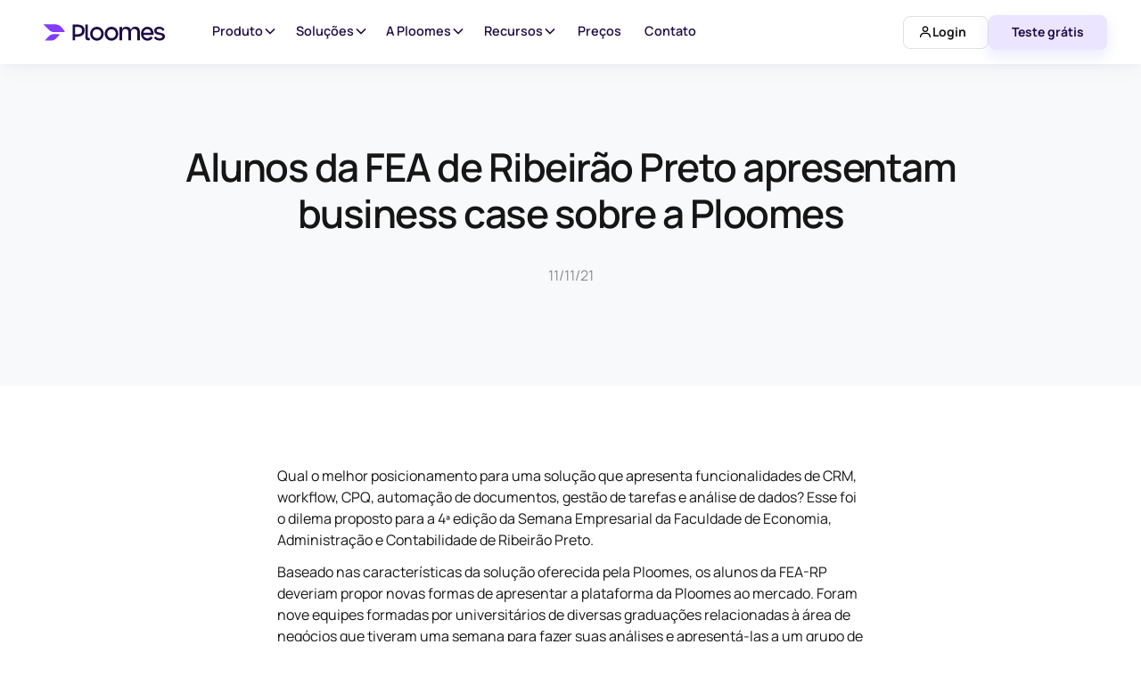

--- FILE ---
content_type: text/html
request_url: https://www.ploomes.com/noticias/business-case-iv-sefea
body_size: 14963
content:
<!DOCTYPE html><!-- Last Published: Tue Jan 20 2026 19:49:12 GMT+0000 (Coordinated Universal Time) --><html data-wf-domain="www.ploomes.com" data-wf-page="65f4a2f840ef21f0ea58045b" data-wf-site="61afa420e611dbd8b4a5856e" lang="pt-BR" data-wf-collection="65f4a2f840ef21f0ea58049b" data-wf-item-slug="business-case-iv-sefea"><head><meta charset="utf-8"/><title>Apresentam business case Ploomes - Alunos da FEA</title><link rel="alternate" hrefLang="x-default" href="https://www.ploomes.com/noticias/business-case-iv-sefea"/><link rel="alternate" hrefLang="pt-BR" href="https://www.ploomes.com/noticias/business-case-iv-sefea"/><link rel="alternate" hrefLang="en" href="https://www.ploomes.com/en/news/business-case-iv-sefea"/><meta content="Universitários da IV SEFEA propuseram soluções de negócios para desafios da Ploomes, a maior empresa de CRM do Brasil." name="description"/><meta content="width=device-width, initial-scale=1" name="viewport"/><link href="https://cdn.prod.website-files.com/61afa420e611dbd8b4a5856e/css/ploomes-br-publishing.webflow.shared.d03ea6de4.min.css" rel="stylesheet" type="text/css" integrity="sha384-0D6m3kLfXzV5EZjkICQl5IZZeWmpDwtZeJWdRfSGPHq3xa93PWCfopPTpU/ULpel" crossorigin="anonymous"/><link href="https://cdn.prod.website-files.com/61afa420e611dbd8b4a5856e/css/ploomes-br-publishing.webflow.65f4a2f840ef21f0ea58045b-7ee116544.min.css" rel="stylesheet" type="text/css" integrity="sha384-4mYF6W+k1BjZSeox0quoek+Es/rxsmLk2qV8fSq5sLFCFnXT5JlJKh41enLT7PV8" crossorigin="anonymous"/><link href="https://fonts.googleapis.com" rel="preconnect"/><link href="https://fonts.gstatic.com" rel="preconnect" crossorigin="anonymous"/><script src="https://ajax.googleapis.com/ajax/libs/webfont/1.6.26/webfont.js" type="text/javascript"></script><script type="text/javascript">WebFont.load({  google: {    families: ["Montserrat:100,100italic,200,200italic,300,300italic,400,400italic,500,500italic,600,600italic,700,700italic,800,800italic,900,900italic"]  }});</script><script type="text/javascript">!function(o,c){var n=c.documentElement,t=" w-mod-";n.className+=t+"js",("ontouchstart"in o||o.DocumentTouch&&c instanceof DocumentTouch)&&(n.className+=t+"touch")}(window,document);</script><link href="https://cdn.prod.website-files.com/61afa420e611dbd8b4a5856e/66d8b41817b8abb19b33cb00_32x32.png" rel="shortcut icon" type="image/x-icon"/><link href="https://cdn.prod.website-files.com/61afa420e611dbd8b4a5856e/66e81d51986b0acb3328c3ad_favicon-256.png" rel="apple-touch-icon"/><link href="https://www.ploomes.com/noticias/business-case-iv-sefea" rel="canonical"/><!-- Google Tag Manager -->
<script>(function(w,d,s,l,i){w[l]=w[l]||[];w[l].push({'gtm.start':new Date().getTime(),event:'gtm.js'});var f=d.getElementsByTagName(s)[0],j=d.createElement(s);j.async=true;j.src="https://serverstapeio.ploomes.com/41ltzsponskgt.js?"+i;f.parentNode.insertBefore(j,f);})(window,document,'script','dataLayer','au8d=HQNWNDoiXUY2KzlAIz5WBUlVRUJICx5OBAsEHAMKA10XCAY%3D');</script>
<!-- End Google Tag Manager -->


<!-- Theme-color meta tags -->
<meta name="theme-color" content="#843cff" >
<meta name="viewport" content="width=device-width, initial-scale=1.0">

<!-- Preconnect to assets' origin -->
<link rel="preconnect" href="https://assets.website-files.com/" />


<!-- Please keep this css code to improve the font quality -->
<style>
  * {
  -webkit-font-smoothing: antialiased;
  -moz-osx-font-smoothing: grayscale;
}
</style>

<!-- Facebook Domain Verification -->
<meta name="facebook-domain-verification" content="0z1q6zhxcyyanus9jphg7dzbmtq2v0"/>

<!-- Schemas -->
<script type="application/ld+json">
{
"@context": "https://schema.org",
"@graph": [
{
"@type":"Organization",
"@id":"https://www.ploomes.com/#organization",
"name":"Ploomes",
"description":"Plataforma de CRM B2B com automação de propostas/documentos, workflow, CPQ, relatórios e integrações.",
"email":"contato@ploomes.com",
"alternateName": ["Ploomes CRM", "CRM Ploomes"],
"url":"https://www.ploomes.com/",
"address":{
	"@type":"PostalAddress",
	"addressCountry":"BR"
},
"logo":{
"@type":"ImageObject",
"@id": "https://www.ploomes.com/#logo",
"url":"https://cdn.prod.website-files.com/61afa420e611dbd8b4a5856e/6949a894eb2df9573e75ebf1_vertical_colorido.webp",
"contentUrl":"https://cdn.prod.website-files.com/61afa420e611dbd8b4a5856e/6949a894eb2df9573e75ebf1_vertical_colorido.webp",
  "width": 749,
  "height": 530
},
"sameAs":[
	"https://www.linkedin.com/company/ploomes",
	"https://www.instagram.com/ploomescrm",
	"https://www.youtube.com/c/ploomes",
	"https://www.facebook.com/ploomescrm",
	"https://maps.app.goo.gl/JfQ3KQRNWrBnfZSw5"
],
"subjectOf": [
  { "@type":"WebPage", "name":"Avaliações no Capterra", "url":"https://www.capterra.com.br/reviews/207290/ploomes" },
  { "@type":"WebPage", "name":"Avaliações no GetApp", "url":"https://www.getapp.com/customer-management-software/a/ploomes" },
  { "@type":"WebPage", "name":"Avaliações no Software Advice", "url":"https://www.softwareadvice.com/product/449937-Ploomes" },
  { "@type":"WebPage", "name":"Avaliações na B2B Stack", "url":"https://www.b2bstack.com.br/product/ploomes" }
],
"contactPoint": [
{
	"@type":"ContactPoint",
	"contactType":"sales",
	"telephone":"+5511911729137",
	"email":"contato@ploomes.com",
	"areaServed":"BR",
	"availableLanguage":["pt-BR","en"]
}
],
"foundingDate": "2015",
"knowsAbout": [
	"CRM de vendas",
	"Gestão da carteira de clientes",
	"Funil de vendas",
	"Automação de processos comerciais",
	"Automação de documentos e propostas comerciais",
	"Workflow e BPM aplicados a vendas",
	"Gestão de pipeline e atividades comerciais",
	"Relatórios e dashboards de performance comercial",
	"Visibilidade gerencial e indicadores de vendas",
	"Integração entre CRM e ERP",
	"Integração nativa entre Ploomes CRM e ERP Sankhya",
	"Integrações com ferramentas de marketing digital e automação",
	"Integração com WhatsApp e canais digitais de atendimento",
	"Sales engagement e produtividade de times comerciais",
	"Gestão de leads, pré-vendas (SDR) e pós-vendas",
	"Implementação, treinamento e adoção de CRM em empresas",
	"CRM brasileiro com suporte em português"
]
},
{
"@type":"WebSite",
"@id":"https://www.ploomes.com/#website",
"url":"https://www.ploomes.com/",
"name":"Ploomes",
"inLanguage":["pt-BR","en"],
"alternateName": ["Ploomes CRM", "CRM Ploomes"],
"publisher":{"@id":"https://www.ploomes.com/#organization"}
}
]
}
</script>
</head><body><div class="page__wrapper"><div class="global-styles w-embed"><style>

/* Snippet gets rid of top margin on first element in any rich text*/
.w-richtext>:first-child {
	margin-top: 0;
}

/* Snippet gets rid of bottom margin on last element in any rich text*/
.w-richtext>:last-child, .w-richtext ol li:last-child, .w-richtext ul li:last-child {
	margin-bottom: 0;
}

/* Snippet prevents all click and hover interaction with an element */
.clickable-off {
	pointer-events: none;
}

/* Snippet enables all click and hover interaction with an element */
.clickable-on{
  pointer-events: auto;
}

/* Snippet enables you to add class of div-square which creates and maintains a 1:1 dimension of a div.*/
.div-square::after {
	content: "";
	display: block;
	padding-bottom: 100%;
}

/*Hide focus outline for main content element*/
main:focus-visible {
	outline: -webkit-focus-ring-color auto 0px;
}

/* Make sure containers never lose their center alignment*/
.container-medium, .container-small, .container-large {
	margin-right: auto !important;
	margin-left: auto !important;
}

/*Reset buttons, and links styles*/
a {
	color: inherit;
	text-decoration: inherit;
	font-size: inherit;
}

/*Apply "..." after 3 lines of text */
.text-style-3lines {
	display: -webkit-box;
	overflow: hidden;
	-webkit-line-clamp: 3;
	-webkit-box-orient: vertical;
}

/*Apply "..." after 2 lines of text */
.text-style-2lines {
	display: -webkit-box;
	overflow: hidden;
	-webkit-line-clamp: 2;
	-webkit-box-orient: vertical;
}

</style></div><div data-animation="default" class="navbar-primary_component shadow-medium w-nav" data-easing2="ease" fs-scrolldisable-element="smart-nav" data-easing="ease" data-collapse="medium" data-w-id="ec2a6440-f23d-9d68-6edf-d48c91e68e3c" role="banner" data-duration="400"><div class="navbar-primary_container"><a href="/" class="navbar-primary_logo-link w-nav-brand"><img src="https://cdn.prod.website-files.com/61afa420e611dbd8b4a5856e/66e351ab19f3e5caa4c1c3aa_logo_ploomes_versao_principal.svg" loading="lazy" width="165" height="27" alt="Logo Ploomes" class="navbar5_logo"/></a><nav role="navigation" class="navbar-primary_menu w-nav-menu"><div class="navbar-primary_menu-left"><div data-delay="300" data-hover="true" data-w-id="0c784b98-aff1-f6e4-a768-e935d85d5424" class="navbar-primary_menu-dropdown w-dropdown"><div class="navbar-primary_dropdown-toggle w-dropdown-toggle"><div>Produto</div><div class="dropdown-chevron w-embed"><svg width=" 100%" height=" 100%" viewBox="0 0 16 16" fill="none" xmlns="http://www.w3.org/2000/svg">
<path fill-rule="evenodd" clip-rule="evenodd" d="M2.55806 6.29544C2.46043 6.19781 2.46043 6.03952 2.55806 5.94189L3.44195 5.058C3.53958 4.96037 3.69787 4.96037 3.7955 5.058L8.00001 9.26251L12.2045 5.058C12.3021 4.96037 12.4604 4.96037 12.5581 5.058L13.4419 5.94189C13.5396 6.03952 13.5396 6.19781 13.4419 6.29544L8.17678 11.5606C8.07915 11.6582 7.92086 11.6582 7.82323 11.5606L2.55806 6.29544Z" fill="currentColor"/>
</svg></div></div><nav class="navbar-primary_dropdown-list w-dropdown-list"><div class="navbar-primary_container"><div class="navbar-primary_dropdown-content"><div class="navbar-primary_dropdown-content-left-1"><div class="navbar-primary_dropdown-column-1"><div class="margin-bottom margin-xsmall"><p class="navbar-primary_dropdown-title">Conheça a PLATAFORMA</p></div><div class="navbar-primary_dropdown-links"><div class="navbar-primary_dropdown-link-list"><a href="/produto/crm-de-vendas" class="navbar-primary_dropdown-link w-inline-block"><div class="navbar-primary_item-right"><div class="text-weight-semibold">CRM de Vendas</div><p class="text-size-tiny">Processo comercial centralizado</p></div></a><a href="/produto/workflow" class="navbar-primary_dropdown-link w-inline-block"><div class="navbar-primary_item-right"><div class="text-weight-semibold">Workflow</div><p class="text-size-tiny">Automatize todo o processo comercial</p></div></a><a href="/produto/formularios-externos" class="navbar-primary_dropdown-link w-inline-block"><div class="navbar-primary_item-right"><div class="text-weight-semibold">Formulários Externos</div><p class="text-size-tiny">Entrada padronizada de dados no CRM</p></div></a><a href="/produto/automacao-de-propostas-e-documentos" class="navbar-primary_dropdown-link w-inline-block"><div class="navbar-primary_item-right"><div class="text-weight-semibold">Automação de Propostas e Documentos</div><p class="text-size-tiny">Gere propostas e documentos em minutos</p></div></a></div><div class="navbar-primary_dropdown-link-list"><a href="/produto/cpq" class="navbar-primary_dropdown-link w-inline-block"><div class="navbar-primary_item-right"><div class="text-weight-semibold">Configure Price Quote (CPQ)</div><p class="text-size-tiny">Configure, precifique, cote e venda</p></div></a><a href="/produto/relatorios" class="navbar-primary_dropdown-link w-inline-block"><div class="navbar-primary_item-right"><div class="text-weight-semibold">Analytics (Relatórios)</div><p class="text-size-tiny">Decisões baseadas em dados</p></div></a><a href="/produto/produtos-do-cliente" class="navbar-primary_dropdown-link w-inline-block"><div class="navbar-primary_item-right"><div class="text-weight-semibold">Produtos do cliente</div><p class="text-size-tiny">Venda mais na sua base instalada</p></div></a><a href="/produto/biblioteca-com-ia" class="navbar-primary_dropdown-link w-inline-block"><div class="navbar-primary_item-right"><div class="text-weight-semibold">Biblioteca com IA</div><p class="text-size-tiny">Inteligência guiada por IA</p></div></a></div></div></div></div><div class="navbar-primary_dropdown-content-right"><div class="navbar-primary_dropdown-content-wrapper z-index-1"><div class="margin-bottom margin-xsmall"><p class="navbar-primary_dropdown-title"><strong>Integrações e Recursos Técnicos</strong></p></div><div id="w-node-_73ac56b4-f5ef-b676-1955-68768654c9cf-91e68e3c" class="navbar-primary_blog-list-wrapper"><div class="navbar-primary_blog-list"><a href="/produto/integracoes" class="navbar-primary_blog-item w-inline-block"><div class="navbar-primary_large-item-content"><div class="margin-bottom margin-tiny"><div class="text-weight-semibold">Hub de Integrações</div><p class="text-size-tiny">Conecte o Ploomes com soluções complementares</p></div></div></a><a href="/produto/integracao-erp" class="navbar-primary_blog-item w-inline-block"><div class="navbar-primary_large-item-content"><div class="margin-bottom margin-tiny"><div class="text-weight-semibold">Integrações ERP</div><p class="text-size-tiny">Obtenha maior vantagem competitiva</p></div></div></a><a href="https://developers.ploomes.com/?_gl=1*17t4zuo*_gcl_au*MTQ0MDY4NzI5LjE3NjUzMDgwNTg.*_ga*MTM1MDcwNjc5NS4xNzMyNzQzMTIx*_ga_EYQL975Q45*czE3NjgyNTE2MzgkbzI0NiRnMSR0MTc2ODI1MTg1NyRqNjAkbDEkaDc2Njk2NzIyNw..*_fplc*UnNmUE5WekQlMkJ4QzY2JTJCbjhVaVVqaWhZQ0RtRDJ1NndVT1QxdWgyaVRiWUZJZWNuaUNJbk9YdXNONVdvT1VFcGxIVXBYZHdGVUlkTkhQaDdhVjk4ak16WUNhRnJLS2I3Y1d6a0t5bVpPY2FjbUx0QjdvYWlyUjlNZFU1bDVQZyUzRCUzRA.." target="_blank" class="navbar-primary_blog-item w-inline-block"><div class="navbar-primary_large-item-content"><div class="margin-bottom margin-tiny"><div class="navbar-primary_item-new-page"><div class="text-weight-semibold">API </div><div class="w-embed"><svg xmlns="http://www.w3.org/2000/svg" width="9" height="10" viewBox="0 0 9 10" fill="none">
  <path d="M8.75 1.5C8.75 1.08579 8.41421 0.75 8 0.75L1.25 0.75C0.835786 0.75 0.5 1.08579 0.5 1.5C0.5 1.91421 0.835786 2.25 1.25 2.25H7.25V8.25C7.25 8.66421 7.58579 9 8 9C8.41421 9 8.75 8.66421 8.75 8.25L8.75 1.5ZM1.53033 9.03033L8.53033 2.03033L7.46967 0.96967L0.46967 7.96967L1.53033 9.03033Z" fill="#1E0C45"></path>
</svg></div></div><p class="text-size-tiny">Acesse a documentação completa da API Ploomes</p></div></div></a><a href="/seguranca" class="navbar-primary_blog-item w-inline-block"><div class="navbar-primary_large-item-content"><div class="margin-bottom margin-tiny"><div class="text-weight-semibold">Segurança</div><p class="text-size-tiny">Venda de forma mais segura</p></div></div></a></div></div></div><div class="navbar-primary_dropdown-background-layer"></div></div></div></div></nav></div><div data-delay="300" data-hover="true" data-w-id="0c784b98-aff1-f6e4-a768-e935d85d545f" class="navbar-primary_menu-dropdown w-dropdown"><div class="navbar-primary_dropdown-toggle w-dropdown-toggle"><div>Soluções</div><div class="dropdown-chevron w-embed"><svg width=" 100%" height=" 100%" viewBox="0 0 16 16" fill="none" xmlns="http://www.w3.org/2000/svg">
<path fill-rule="evenodd" clip-rule="evenodd" d="M2.55806 6.29544C2.46043 6.19781 2.46043 6.03952 2.55806 5.94189L3.44195 5.058C3.53958 4.96037 3.69787 4.96037 3.7955 5.058L8.00001 9.26251L12.2045 5.058C12.3021 4.96037 12.4604 4.96037 12.5581 5.058L13.4419 5.94189C13.5396 6.03952 13.5396 6.19781 13.4419 6.29544L8.17678 11.5606C8.07915 11.6582 7.92086 11.6582 7.82323 11.5606L2.55806 6.29544Z" fill="currentColor"/>
</svg></div></div><nav class="navbar-primary_dropdown-list w-dropdown-list"><div class="navbar-primary_container"><div class="navbar-primary_dropdown-content"><div class="navbar-primary_dropdown-content-left"><div class="navbar-primary_dropdown-column"><div class="margin-bottom margin-xsmall"><p class="navbar-primary_dropdown-title">Onde atuamos</p></div><div class="navbar-primary_dropdown-link-list"><a title="Ir para outra aba" href="/segmentos/servico" class="navbar-primary_dropdown-link w-inline-block"><div class="navbar-primary_item-right"><div class="navbar-primary_item-new-page"><div class="text-weight-semibold">Serviços</div></div><p class="text-size-tiny">Soluções para organizar a venda de serviços</p></div></a><a href="/segmentos/industria-e-comercio" class="navbar-primary_dropdown-link w-inline-block"><div class="navbar-primary_item-right"><div class="text-weight-semibold">Indústria</div><p class="text-size-tiny">Automações comerciais para indústrias e distribuidoras</p></div></a><a title="Ir para outra aba" href="/segmentos/saas" class="navbar-primary_dropdown-link w-inline-block"><div class="navbar-primary_item-right"><div class="navbar-primary_item-new-page"><div class="text-weight-semibold">SaaS</div></div><p class="text-size-tiny">Escale o crescimento de empresas de Tecnologia</p></div></a></div></div></div></div></div></nav></div><div data-delay="300" data-hover="true" data-w-id="0c784b98-aff1-f6e4-a768-e935d85d54bc" class="navbar-primary_menu-dropdown w-dropdown"><div class="navbar-primary_dropdown-toggle w-dropdown-toggle"><div>A Ploomes</div><div class="dropdown-chevron w-embed"><svg width=" 100%" height=" 100%" viewBox="0 0 16 16" fill="none" xmlns="http://www.w3.org/2000/svg">
<path fill-rule="evenodd" clip-rule="evenodd" d="M2.55806 6.29544C2.46043 6.19781 2.46043 6.03952 2.55806 5.94189L3.44195 5.058C3.53958 4.96037 3.69787 4.96037 3.7955 5.058L8.00001 9.26251L12.2045 5.058C12.3021 4.96037 12.4604 4.96037 12.5581 5.058L13.4419 5.94189C13.5396 6.03952 13.5396 6.19781 13.4419 6.29544L8.17678 11.5606C8.07915 11.6582 7.92086 11.6582 7.82323 11.5606L2.55806 6.29544Z" fill="currentColor"/>
</svg></div></div><nav class="navbar-primary_dropdown-list w-dropdown-list"><div class="navbar-primary_container"><div class="navbar-primary_dropdown-content"><div class="navbar-primary_dropdown-content-left"><div class="navbar-primary_dropdown-column"><div class="margin-bottom margin-xsmall"><p class="navbar-primary_dropdown-title">A empresa</p></div><div class="navbar-primary_dropdown-link-list"><a href="/quem-somos" class="navbar-primary_dropdown-link w-inline-block"><div class="navbar-primary_item-right"><div class="text-weight-semibold">Quem somos</div><p class="text-size-tiny">A maior empresa latinoamericana de CRM</p></div></a><a href="/clientes" class="navbar-primary_dropdown-link w-inline-block"><div class="navbar-primary_item-right"><div class="text-weight-semibold">Clientes</div><p class="text-size-tiny">Conheça histórias de clientes Ploomes</p></div></a><a title="Ir para outra aba" href="https://ploomes.gupy.io/" target="_blank" class="navbar-primary_dropdown-link w-inline-block"><div class="navbar-primary_item-right"><div class="navbar-primary_item-new-page"><div class="text-weight-semibold">Trabalhe conosco</div><div class="arrow-diagonal w-embed"><svg xmlns="http://www.w3.org/2000/svg" width="9" height="10" viewBox="0 0 9 10" fill="none">
  <path d="M8.75 1.5C8.75 1.08579 8.41421 0.75 8 0.75L1.25 0.75C0.835786 0.75 0.5 1.08579 0.5 1.5C0.5 1.91421 0.835786 2.25 1.25 2.25H7.25V8.25C7.25 8.66421 7.58579 9 8 9C8.41421 9 8.75 8.66421 8.75 8.25L8.75 1.5ZM1.53033 9.03033L8.53033 2.03033L7.46967 0.96967L0.46967 7.96967L1.53033 9.03033Z" fill="#1E0C45"/>
</svg></div></div><p class="text-size-tiny">Confira as oportunidades para trabalhar na Ploomes</p></div></a></div></div><div class="navbar-primary_dropdown-column"><div id="w-node-_0c784b98-aff1-f6e4-a768-e935d85d54df-91e68e3c" class="margin-bottom margin-xsmall"><p class="navbar-primary_dropdown-title">Parcerias</p></div><div class="navbar-primary_dropdown-link-list"><a href="/seja-parceiro" class="navbar-primary_dropdown-link w-inline-block"><div class="navbar-primary_item-right"><div class="text-weight-semibold">Seja parceiro</div><p class="text-size-tiny">Cresca junto à Ploomes</p></div></a><a href="/nossos-parceiros" class="navbar-primary_dropdown-link w-inline-block"><div class="navbar-primary_item-right"><div class="text-weight-semibold">Nossos parceiros</div><p class="text-size-tiny">Conheça as empresas e profissionais especialistas nas soluções Ploomes</p></div></a></div></div></div><div class="navbar-primary_dropdown-content-right is-img"><div class="navbar-primary_dropdown-content-wrapper z-index-1"><div class="navbar-primary_blog-list-wrapper"><a href="/clientes" class="navbar-primary_blog-item w-inline-block"><div class="navbar-primary_blog-image-wrapper is-img is-other"><div class="margin-top margin-xsmall"><div class="navbar-primary_blog-image-wrapper_tag">Case de sucesso</div></div><p class="text-size-medium text-weight-bold">Corsolar ganha visibilidade sobre todo o processo comercial</p><div class="margin-top margin-xsmall"><div class="text-style-link text-size-small">Ver todos cases</div></div></div></a></div></div><div class="navbar-primary_dropdown-background-layer"></div></div></div></div></nav></div><div data-delay="300" data-hover="true" data-w-id="0c784b98-aff1-f6e4-a768-e935d85d5505" class="navbar-primary_menu-dropdown w-dropdown"><div class="navbar-primary_dropdown-toggle w-dropdown-toggle"><div>Recursos</div><div class="dropdown-chevron w-embed"><svg width=" 100%" height=" 100%" viewBox="0 0 16 16" fill="none" xmlns="http://www.w3.org/2000/svg">
<path fill-rule="evenodd" clip-rule="evenodd" d="M2.55806 6.29544C2.46043 6.19781 2.46043 6.03952 2.55806 5.94189L3.44195 5.058C3.53958 4.96037 3.69787 4.96037 3.7955 5.058L8.00001 9.26251L12.2045 5.058C12.3021 4.96037 12.4604 4.96037 12.5581 5.058L13.4419 5.94189C13.5396 6.03952 13.5396 6.19781 13.4419 6.29544L8.17678 11.5606C8.07915 11.6582 7.92086 11.6582 7.82323 11.5606L2.55806 6.29544Z" fill="currentColor"/>
</svg></div></div><nav class="navbar-primary_dropdown-list w-dropdown-list"><div class="navbar-primary_container"><div class="navbar-primary_dropdown-content"><div class="navbar-primary_dropdown-content-left"><div class="navbar-primary_dropdown-column"><div class="margin-bottom margin-xsmall"><p class="navbar-primary_dropdown-title">Confira nossos conteúdos</p></div><div class="navbar-primary_dropdown-link-list"><a title="Ir para outra aba" href="https://blog.ploomes.com/" target="_blank" class="navbar-primary_dropdown-link w-inline-block"><div class="navbar-primary_item-right"><div class="navbar-primary_item-new-page"><div class="text-weight-semibold">Blog da Ploomes</div><div class="arrow-diagonal w-embed"><svg xmlns="http://www.w3.org/2000/svg" width="9" height="10" viewBox="0 0 9 10" fill="none">
  <path d="M8.75 1.5C8.75 1.08579 8.41421 0.75 8 0.75L1.25 0.75C0.835786 0.75 0.5 1.08579 0.5 1.5C0.5 1.91421 0.835786 2.25 1.25 2.25H7.25V8.25C7.25 8.66421 7.58579 9 8 9C8.41421 9 8.75 8.66421 8.75 8.25L8.75 1.5ZM1.53033 9.03033L8.53033 2.03033L7.46967 0.96967L0.46967 7.96967L1.53033 9.03033Z" fill="#1E0C45"/>
</svg></div></div><p class="text-size-tiny">As principais práticas do mercado</p></div></a><a href="/noticias" class="navbar-primary_dropdown-link w-inline-block"><div class="navbar-primary_item-right"><div class="text-weight-semibold">Notícias</div><p class="text-size-tiny">Novidades sobre a empresa, produtos, clientes e parceiros</p></div></a><a title="Ir para outra aba" href="https://universidade.ploomes.com/" target="_blank" class="navbar-primary_dropdown-link w-inline-block"><div class="navbar-primary_item-right"><div class="navbar-primary_item-new-page"><div class="text-weight-semibold">Universidade Ploomes</div><div class="arrow-diagonal w-embed"><svg xmlns="http://www.w3.org/2000/svg" width="9" height="10" viewBox="0 0 9 10" fill="none">
  <path d="M8.75 1.5C8.75 1.08579 8.41421 0.75 8 0.75L1.25 0.75C0.835786 0.75 0.5 1.08579 0.5 1.5C0.5 1.91421 0.835786 2.25 1.25 2.25H7.25V8.25C7.25 8.66421 7.58579 9 8 9C8.41421 9 8.75 8.66421 8.75 8.25L8.75 1.5ZM1.53033 9.03033L8.53033 2.03033L7.46967 0.96967L0.46967 7.96967L1.53033 9.03033Z" fill="#1E0C45"/>
</svg></div></div><p class="text-size-tiny">Conheça o potencial do Ploomes para o seu negócio</p></div></a></div></div></div><div class="navbar-primary_dropdown-content-right"><div class="navbar-primary_dropdown-content-wrapper z-index-1"><div class="margin-bottom margin-xsmall"><div class="text-size-small text-weight-semibold">Principais artigos do Blog da Ploomes</div></div><div id="w-node-_0c784b98-aff1-f6e4-a768-e935d85d552e-91e68e3c" class="navbar-primary_blog-list-wrapper"><div class="navbar-primary_blog-list"><a title="Ir para outra aba" href="https://blog.ploomes.com/crm/" target="_blank" class="navbar-primary_blog-item w-inline-block"><div class="navbar-primary_blog-image-wrapper"><img sizes="100vw" srcset="https://cdn.prod.website-files.com/61afa420e611dbd8b4a5856e/66e34a371fdb2d7c49b9ffb4_nav_crm-p-500.webp 500w, https://cdn.prod.website-files.com/61afa420e611dbd8b4a5856e/66e34a371fdb2d7c49b9ffb4_nav_crm.webp 785w" alt="Card &quot;o que é CRM?&quot;" src="https://cdn.prod.website-files.com/61afa420e611dbd8b4a5856e/66e34a371fdb2d7c49b9ffb4_nav_crm.webp" loading="lazy" class="navbar-primary_blog-image"/></div><div class="navbar-primary_large-item-content"><div class="margin-bottom margin-tiny"><div class="text-size-small text-weight-semibold">O que é CRM?</div></div><p class="text-size-tiny">Guia completo com tudo que você precisa saber sobre o tema!</p><div class="margin-top margin-xxsmall"><div class="text-style-link text-size-small">Saiba mais</div></div></div></a><a title="Ir para outra aba" href="https://blog.ploomes.com/analise-de-dados/" target="_blank" class="navbar-primary_blog-item w-inline-block"><div class="navbar-primary_blog-image-wrapper"><img sizes="100vw" srcset="https://cdn.prod.website-files.com/61afa420e611dbd8b4a5856e/66e34a3713eb0585f98eb90e_nav_metologia_analise-p-500.webp 500w, https://cdn.prod.website-files.com/61afa420e611dbd8b4a5856e/66e34a3713eb0585f98eb90e_nav_metologia_analise-p-800.webp 800w, https://cdn.prod.website-files.com/61afa420e611dbd8b4a5856e/66e34a3713eb0585f98eb90e_nav_metologia_analise.webp 1043w" alt="Notebook com tela com dashboards e gráficos" src="https://cdn.prod.website-files.com/61afa420e611dbd8b4a5856e/66e34a3713eb0585f98eb90e_nav_metologia_analise.webp" loading="lazy" class="navbar-primary_blog-image"/></div><div class="navbar-primary_large-item-content"><div class="margin-bottom margin-tiny"><div class="text-size-small text-weight-semibold">Metodologia de análise de dados</div></div><p class="text-size-tiny">Descubra o que é a metodologia de análise de dados, quais os tipos e como esse processo pode te ajudar a obter sucesso no negócio.</p><div class="margin-top margin-xxsmall"><div class="text-style-link text-size-small">Saiba mais</div></div></div></a></div></div><div class="margin-top margin-xsmall"><div class="button-group"><a title="Ir para outra aba" href="https://blog.ploomes.com/" target="_blank" class="button is-link is-icon w-inline-block"><div class="text-size-small">Veja todos os artigos</div><div class="icon-embed-xxsmall w-embed"><svg width="16" height="16" viewBox="0 0 16 16" fill="none" xmlns="http://www.w3.org/2000/svg">
<path d="M6 3L11 8L6 13" stroke="CurrentColor" stroke-width="1.5"/>
</svg></div></a></div></div></div><div class="navbar-primary_dropdown-background-layer"></div></div></div></div></nav></div><a href="/precos" class="navbar-primary_link w-nav-link">Preços</a><a href="/contato" class="navbar-primary_link w-nav-link">Contato</a></div><div class="navbar-primary_menu-right-copy"><div class="w-locales-list"><div data-delay="0" data-hover="true" weglot="dropdown" class="switcher-15_dropdown w-dropdown"><div lang="en" class="switcher-15_toggle w-dropdown-toggle"><div class="nav-new_dropdown-toggle_lang w-embed"><svg width="21" height="20" viewBox="0 0 21 20" fill="none" xmlns="http://www.w3.org/2000/svg">
<path fill="currentColor" d="M10.1482 0C4.624 0 0.148193 4.47581 0.148193 10C0.148193 15.5242 4.624 20 10.1482 20C15.6724 20 20.1482 15.5242 20.1482 10C20.1482 4.47581 15.6724 0 10.1482 0ZM8.85787 2.04839V2.50403C8.85787 2.98387 8.35384 3.29435 7.92239 3.08065L6.95464 2.59677C7.55545 2.33871 8.19255 2.15726 8.85787 2.04839ZM10.1482 16.9597V18.0645C5.70061 18.0645 2.08368 14.4476 2.08368 10C2.08368 8.82661 2.34174 7.71371 2.79335 6.70565C3.19255 7.29839 3.80948 8.21371 4.18852 8.76613C4.39819 9.07258 4.64013 9.35484 4.91835 9.60081L4.95061 9.62903C5.33368 9.97581 5.76513 10.2742 6.22481 10.5081C6.78932 10.7903 7.6119 11.2419 8.19255 11.5605C8.60384 11.7863 8.85787 12.2177 8.85787 12.6895V13.9798C8.85787 14.3226 8.99497 14.6492 9.2369 14.8911C9.84174 15.5 10.2167 16.4516 10.1482 16.9597ZM11.87 17.875L12.5716 15.9839C12.6522 15.7621 12.7046 15.5323 12.7651 15.3024C12.8095 15.1411 12.8942 14.9919 13.0151 14.871L13.4708 14.4153C13.8256 14.0645 14.0232 13.5847 14.0232 13.0847C14.0232 12.7581 13.8942 12.4435 13.6643 12.2137L13.1119 11.6613C12.87 11.4194 12.5434 11.2823 12.2006 11.2823H9.50303C9.124 11.0927 8.6361 9.99194 8.21271 9.99194C7.78932 9.99194 7.36997 9.89113 6.99093 9.70161L6.54335 9.47984C6.38206 9.39919 6.27723 9.22984 6.27723 9.04839C6.27723 8.84274 6.41029 8.65726 6.60787 8.59274L7.86593 8.17339C8.08368 8.10081 8.32158 8.14919 8.49093 8.29839L8.86594 8.625C8.92642 8.67742 8.999 8.70564 9.07561 8.70564H9.30142C9.54335 8.70564 9.69658 8.45161 9.59174 8.2379L8.96271 6.97984C8.89819 6.85484 8.92642 6.70161 9.02723 6.60484L9.42642 6.21774C9.4869 6.15726 9.56755 6.125 9.65223 6.125H10.0151C10.0998 6.125 10.1845 6.09274 10.245 6.03226L10.5675 5.70968C10.6925 5.58468 10.6925 5.37903 10.5675 5.25403L10.378 5.06452C10.253 4.93952 10.253 4.73387 10.378 4.60887L10.7934 4.19355L10.9829 4.00403C11.2329 3.75403 11.2329 3.34274 10.9829 3.09274L9.84174 1.95161C9.94255 1.94758 10.0434 1.93548 10.1482 1.93548C13.3014 1.93548 16.0272 3.75806 17.3538 6.39919L16.8296 6.66129C16.6805 6.7379 16.5514 6.85081 16.4587 6.9879L15.6684 8.17339C15.4506 8.5 15.4506 8.92339 15.6684 9.24597L16.3942 10.3347C16.5272 10.5363 16.7329 10.6774 16.9627 10.7379L18.1401 11.0323C17.7046 14.4194 15.1603 17.1573 11.87 17.875Z" fill="#343A40"/>
</svg></div><div class="switcher-15_chevron w-embed"><svg width="100%" height="100%" viewBox="0 0 16 16" fill="none" xmlns="http://www.w3.org/2000/svg">
<path d="M8 10.6667L4 6.66675L12 6.66675L8 10.6667Z" fill="currentColor"></path>
</svg></div></div><nav class="switcher-15_list w-dropdown-list"><div role="list" class="switcher-15_list w-locales-items"><div role="listitem" class="w-locales-item"><a hreflang="pt-BR" href="/noticias/business-case-iv-sefea" aria-current="page" class="switcher-15_list_link w--current">Português - BR</a></div><div role="listitem" class="w-locales-item"><a hreflang="en" href="/en/news/business-case-iv-sefea" class="switcher-15_list_link">English</a></div></div></nav></div></div><div class="navbar-primary_menu-right"><a href="/contato" class="button only-mobile w-button">Entre em contato</a><div class="button-group hide-mobile-landscape hide-tablet"><a href="https://app10.ploomes.com/login" class="button is-terciary is-small is-icon w-inline-block"><div class="icon-embed-xxsmall w-embed"><svg xmlns="http://www.w3.org/2000/svg" width="24" height="24" viewBox="0 0 24 24" fill="none">
  <path d="M12.0001 2C11.0112 2 10.0445 2.29324 9.22227 2.84265C8.40003 3.39206 7.75916 4.17295 7.38072 5.08658C7.00229 6.00021 6.90327 7.00555 7.0962 7.97545C7.28912 8.94536 7.76533 9.83627 8.46459 10.5355C9.16385 11.2348 10.0548 11.711 11.0247 11.9039C11.9946 12.0969 12.9999 11.9978 13.9135 11.6194C14.8272 11.241 15.6081 10.6001 16.1575 9.77785C16.7069 8.95561 17.0001 7.98891 17.0001 7C17.0001 5.67392 16.4733 4.40215 15.5357 3.46447C14.598 2.52678 13.3262 2 12.0001 2ZM12.0001 10C11.4068 10 10.8268 9.82405 10.3334 9.49441C9.84006 9.16476 9.45555 8.69623 9.22848 8.14805C9.00142 7.59987 8.94201 6.99667 9.05777 6.41473C9.17352 5.83279 9.45924 5.29824 9.8788 4.87868C10.2984 4.45912 10.8329 4.1734 11.4149 4.05764C11.9968 3.94189 12.6 4.0013 13.1482 4.22836C13.6964 4.45542 14.1649 4.83994 14.4945 5.33329C14.8242 5.82664 15.0001 6.40666 15.0001 7C15.0001 7.79565 14.6841 8.55871 14.1214 9.12132C13.5588 9.68393 12.7958 10 12.0001 10ZM21.0001 21V20C21.0001 18.1435 20.2626 16.363 18.9499 15.0503C17.6371 13.7375 15.8566 13 14.0001 13H10.0001C8.14361 13 6.36313 13.7375 5.05037 15.0503C3.73762 16.363 3.00012 18.1435 3.00012 20V21H5.00012V20C5.00012 18.6739 5.52691 17.4021 6.46459 16.4645C7.40227 15.5268 8.67404 15 10.0001 15H14.0001C15.3262 15 16.598 15.5268 17.5357 16.4645C18.4733 17.4021 19.0001 18.6739 19.0001 20V21H21.0001Z" fill="black"/>
</svg></div><div>Login</div></a><a href="/versao-trial" class="button is-secondary is-small w-button">Teste grátis</a></div></div></div></nav><div class="navbar-primary_menu-button w-nav-button"><div class="menu-icon1"><div class="menu-icon1_line-top"></div><div class="menu-icon1_line-middle"><div class="menu-icon1_line-middle-inner"></div></div><div class="menu-icon1_line-bottom"></div></div></div></div></div><div class="section is--update"><div class="container"><div class="grid"><div class="grid_item is--updates-hero"><h1 class="heading-style-h2">Alunos da FEA de Ribeirão Preto apresentam business case sobre a Ploomes</h1><div class="is--updates-hero_date">11/11/21</div></div></div></div></div><div class="section"><div class="container"><div class="grid"><div class="grid_item is--update-content"><div class="text-rich-text w-richtext"><p>Qual o melhor posicionamento para uma solução que apresenta funcionalidades de CRM, workflow, CPQ, automação de documentos, gestão de tarefas e análise de dados? Esse foi o dilema proposto para a 4ª edição da Semana Empresarial da Faculdade de Economia, Administração e Contabilidade de Ribeirão Preto.<br/></p><p>Baseado nas características da solução oferecida pela Ploomes, os alunos da FEA-RP deveriam propor novas formas de apresentar a plataforma da Ploomes ao mercado. Foram nove equipes formadas por universitários de diversas graduações relacionadas à área de negócios que tiveram uma semana para fazer suas análises e apresentá-las a um grupo de jurados da FEA de Ribeirão Preto e executivos da Ploomes.<br/></p><p>Matheus Pagani, CEO da Ploomes e um dos jurados do SEFEA deste ano comentou sobre a sua participação na competição: “É uma grande oportunidade poder participar do SEFEA. Quando idealizamos o produto pela primeira vez eu estava cursando engenharia, tendo que conciliar minha faculdade com o sonho de fundar o próprio negócio. Espero que, ao ter contato com tudo o que conquistamos até aqui, os participantes possam visualizar não apenas soluções para um problema de mercado, mas também o que é necessário para se empreender em meio a um segmento extremamente competitivo”.<br/></p><h2>Premiação</h2><p>Como forma de premiar os vencedores do desafio proposto pela Ploomes, os grupos ganhadores receberam prêmios em dinheiro além, é claro, do certificado de participação com a classificação conquistada. <br/></p><p>Os principais critérios usados pelos jurados na premiação foram: originalidade (o quão inovadora foi a solução); abrangência (número de quesitos contemplados pela solução); coesão (quão consistentes foram os quesitos abordados); profundidade (qual foi o nível de pesquisa dedicado pela equipe) e aplicabilidade (plausibilidade da implementação das soluções propostas).<br/></p><p>Você pode conferir mais informações sobre como foi o evento e as empresas participantes pelo portal da SEFEA: https://sites.usp.br/sefea/.<br/></p></div></div></div></div></div><div class="section"><div class="container"><div class="grid"><div class="grid_item is--noticias-cta_wrapper"><div class="noticias-cta"><div class="noticias-cta_text">Seu negócio cresce junto com a Ploomes. Saiba como podemos te ajudar agora mesmo.</div><a href="/contato" class="button is-secondary w-inline-block"><p class="is--button_p-2">Solicitar uma demonstração</p></a></div></div></div></div></div><footer class="footer2_component"><div class="padding-global"><div class="container-large"><div class="padding-vertical padding-xlarge"><div class="padding-bottom padding-large"><div class="w-layout-grid footer2_top-wrapper"><div class="footer2_right-wrapper"><div class="margin-bottom margin-xsmall"><div><a href="/" id="w-node-_5b315c76-94ac-e3b5-7b7f-8f18e514a4f3-e514a4ea" class="footer2_logo-link w-nav-brand"><img loading="lazy" src="https://cdn.prod.website-files.com/61afa420e611dbd8b4a5856e/66e3549b8f8a9607ce42ed8f_logo_ploomes_versao_sankhya.svg" alt="Logo Ploomes, Uma empresa do Grupo Sankhya"/></a></div></div><div class="w-layout-grid footer2_social-list"><a href="https://www.instagram.com/ploomescrm/" target="_blank" class="footer2_social-link w-inline-block"><div class="icon-embed-xsmall w-embed"><svg width="100%" height="100%" viewBox="0 0 24 24" fill="none" xmlns="http://www.w3.org/2000/svg">
<path fill-rule="evenodd" clip-rule="evenodd" d="M16 3H8C5.23858 3 3 5.23858 3 8V16C3 18.7614 5.23858 21 8 21H16C18.7614 21 21 18.7614 21 16V8C21 5.23858 18.7614 3 16 3ZM19.25 16C19.2445 17.7926 17.7926 19.2445 16 19.25H8C6.20735 19.2445 4.75549 17.7926 4.75 16V8C4.75549 6.20735 6.20735 4.75549 8 4.75H16C17.7926 4.75549 19.2445 6.20735 19.25 8V16ZM16.75 8.25C17.3023 8.25 17.75 7.80228 17.75 7.25C17.75 6.69772 17.3023 6.25 16.75 6.25C16.1977 6.25 15.75 6.69772 15.75 7.25C15.75 7.80228 16.1977 8.25 16.75 8.25ZM12 7.5C9.51472 7.5 7.5 9.51472 7.5 12C7.5 14.4853 9.51472 16.5 12 16.5C14.4853 16.5 16.5 14.4853 16.5 12C16.5027 10.8057 16.0294 9.65957 15.1849 8.81508C14.3404 7.97059 13.1943 7.49734 12 7.5ZM9.25 12C9.25 13.5188 10.4812 14.75 12 14.75C13.5188 14.75 14.75 13.5188 14.75 12C14.75 10.4812 13.5188 9.25 12 9.25C10.4812 9.25 9.25 10.4812 9.25 12Z" fill="CurrentColor"/>
</svg></div><div class="sr-only">Instagram</div></a><a href="https://www.linkedin.com/company/ploomes/mycompany/" target="_blank" class="footer2_social-link w-inline-block"><div class="icon-embed-xsmall w-embed"><svg width="100%" height="100%" viewBox="0 0 24 24" fill="none" xmlns="http://www.w3.org/2000/svg">
<path fill-rule="evenodd" clip-rule="evenodd" d="M4.5 3C3.67157 3 3 3.67157 3 4.5V19.5C3 20.3284 3.67157 21 4.5 21H19.5C20.3284 21 21 20.3284 21 19.5V4.5C21 3.67157 20.3284 3 19.5 3H4.5ZM8.52076 7.00272C8.52639 7.95897 7.81061 8.54819 6.96123 8.54397C6.16107 8.53975 5.46357 7.90272 5.46779 7.00413C5.47201 6.15897 6.13998 5.47975 7.00764 5.49944C7.88795 5.51913 8.52639 6.1646 8.52076 7.00272ZM12.2797 9.76176H9.75971H9.7583V18.3216H12.4217V18.1219C12.4217 17.742 12.4214 17.362 12.4211 16.9819V16.9818V16.9816V16.9815V16.9812C12.4203 15.9674 12.4194 14.9532 12.4246 13.9397C12.426 13.6936 12.4372 13.4377 12.5005 13.2028C12.7381 12.3253 13.5271 11.7586 14.4074 11.8979C14.9727 11.9864 15.3467 12.3141 15.5042 12.8471C15.6013 13.1803 15.6449 13.5389 15.6491 13.8863C15.6605 14.9339 15.6589 15.9815 15.6573 17.0292V17.0294C15.6567 17.3992 15.6561 17.769 15.6561 18.1388V18.3202H18.328V18.1149C18.328 17.6629 18.3278 17.211 18.3275 16.7591V16.759V16.7588C18.327 15.6293 18.3264 14.5001 18.3294 13.3702C18.3308 12.8597 18.276 12.3563 18.1508 11.8627C17.9638 11.1286 17.5771 10.5211 16.9485 10.0824C16.5027 9.77019 16.0133 9.5691 15.4663 9.5466C15.404 9.54401 15.3412 9.54062 15.2781 9.53721L15.2781 9.53721L15.2781 9.53721C14.9984 9.52209 14.7141 9.50673 14.4467 9.56066C13.6817 9.71394 13.0096 10.0641 12.5019 10.6814C12.4429 10.7522 12.3852 10.8241 12.2991 10.9314L12.2991 10.9315L12.2797 10.9557V9.76176ZM5.68164 18.3244H8.33242V9.76733H5.68164V18.3244Z" fill="CurrentColor"/>
</svg></div><div class="sr-only">Linkedin</div></a><a href="https://www.youtube.com/channel/UCcz2Ff0k4_R1bV3jZWumXJw" target="_blank" class="footer2_social-link w-inline-block"><div class="icon-embed-xsmall w-embed"><svg width="100%" height="100%" viewBox="0 0 24 24" fill="none" xmlns="http://www.w3.org/2000/svg">
<path fill-rule="evenodd" clip-rule="evenodd" d="M20.5686 4.77345C21.5163 5.02692 22.2555 5.76903 22.5118 6.71673C23.1821 9.42042 23.1385 14.5321 22.5259 17.278C22.2724 18.2257 21.5303 18.965 20.5826 19.2213C17.9071 19.8831 5.92356 19.8015 3.40294 19.2213C2.45524 18.9678 1.71595 18.2257 1.45966 17.278C0.827391 14.7011 0.871044 9.25144 1.44558 6.73081C1.69905 5.78311 2.44116 5.04382 3.38886 4.78753C6.96561 4.0412 19.2956 4.282 20.5686 4.77345ZM9.86682 8.70227L15.6122 11.9974L9.86682 15.2925V8.70227Z" fill="CurrentColor"/>
</svg></div><div class="sr-only">Youtube</div></a><a href="https://www.facebook.com/ploomescrm" target="_blank" class="footer2_social-link w-inline-block"><div class="icon-embed-xsmall w-embed"><svg width="100%" height="100%" viewBox="0 0 24 24" fill="none" xmlns="http://www.w3.org/2000/svg">
<path d="M22 12.0611C22 6.50451 17.5229 2 12 2C6.47715 2 2 6.50451 2 12.0611C2 17.0828 5.65684 21.2452 10.4375 22V14.9694H7.89844V12.0611H10.4375V9.84452C10.4375 7.32296 11.9305 5.93012 14.2146 5.93012C15.3088 5.93012 16.4531 6.12663 16.4531 6.12663V8.60261H15.1922C13.95 8.60261 13.5625 9.37822 13.5625 10.1739V12.0611H16.3359L15.8926 14.9694H13.5625V22C18.3432 21.2452 22 17.083 22 12.0611Z" fill="CurrentColor"/>
</svg></div><div class="sr-only">Facebook</div></a></div><div class="footer2_form"><div class="text-weight-semibold">Assine a nossa Newsletter!</div><div class="w-embed w-script"><div class="_form_102"></div><script src="https://ploomes91723.activehosted.com/f/embed.php?id=102" type="text/javascript" charset="utf-8"></script></div><div class="margin-top margin-xsmall"><div class="text-size-tiny">Para mais informações, acesse nossa Política de Privacidade</div></div></div></div><div class="w-layout-grid footer2_left-wrapper"><div class="footer2_contato_link-column"><div class="margin-bottom margin-xsmall"><div class="text-weight-semibold">Produto</div></div><div class="w-layout-hflex"><div class="footer2_link-list"><a href="/produto/crm-de-vendas" class="footer2_link">CRM de Vendas</a><a href="/produto/workflow" class="footer2_link">Workflow</a><a href="/produto/formularios-externos" class="footer2_link">Formulários Externos</a><a href="/produto/automacao-de-propostas-e-documentos" class="footer2_link">Automação de Propostas<br/>e Documentos</a><a href="/produto/cpq" class="footer2_link">Configure Price Quote (CPQ)</a><a href="/produto/relatorios" class="footer2_link">Analytics (Relatórios)</a><a href="/produto/produtos-do-cliente" class="footer2_link">Produtos do cliente</a><a href="/produto/biblioteca-com-ia" class="footer2_link">Biblioteca com IA</a><a href="/produto/integracoes" class="footer2_link">Hub de Integrações</a><a href="/produto/integracao-erp" class="footer2_link">Integrações ERP</a><a href="https://developers.ploomes.com/" target="_blank" class="footer2_link">Nossa API</a><a href="/seguranca" class="footer2_link">Segurança</a></div></div></div><div class="footer2_contato_link-column"><div class="margin-bottom margin-xsmall"><div class="text-weight-semibold">Segmentos</div></div><div class="footer2_link-list"><a href="/segmentos/industria-e-comercio" class="footer2_link">Indústria B2B</a><a href="/segmentos/saas" class="footer2_link">Software e Tecnologia</a><a href="/segmentos/servico" class="footer2_link">Serviços</a></div></div><div class="footer2_contato_link-column"><div class="margin-bottom margin-xsmall"><div class="text-weight-semibold">A Ploomes</div></div><div class="footer2_link-list"><a href="/quem-somos" class="footer2_link">Quem somos</a><a href="/clientes" class="footer2_link">Nossos clientes</a><a href="/nossos-parceiros" class="footer2_link">Nossos parceiros</a><a href="/seja-parceiro" class="footer2_link">Seja parceiro</a><a href="https://ploomes.gupy.io/" target="_blank" class="footer2_link">Trabalhe conosco</a></div></div><div class="footer2_contato_link-column"><div class="margin-bottom margin-xsmall"><div class="text-weight-semibold">Recursos</div></div><div class="footer2_link-list"><a href="https://blog.ploomes.com/" target="_blank" class="footer2_link">Blog</a><a href="/noticias" class="footer2_link">Notícias</a><a href="https://universidade.ploomes.com/" target="_blank" class="footer2_link">Universidade Ploomes</a></div></div></div></div></div><div class="padding-bottom padding-large"><div class="footer2_center-wrapper"><div class="margin-bottom margin-xsmall"><div class="footer2_title">Entre em contato conosco</div></div><div class="w-layout-grid footer2_contato-list"><div class="footer2_contato_link-column"><div class="margin-bottom margin-xsmall"><div class="text-weight-semibold">Mande uma mensagem</div></div><a href="/contato">Na página de contato</a></div><div class="footer2_contato_link-column"><div class="margin-bottom margin-xsmall"><div class="text-weight-semibold">Comercial (Whatsapp)</div></div><a href="https://api.whatsapp.com/send?phone=5511911729137" target="_blank">+55 (11) 91172-9137</a></div><div class="footer2_contato_link-column"><div class="margin-bottom margin-xsmall"><div class="text-weight-semibold">Outros Assuntos</div></div><a href="mailto:contato@ploomes.com">contato@ploomes.com</a></div><div class="footer2_contato_link-column"><div class="margin-bottom margin-xsmall"><div class="text-weight-semibold">Ouvidoria</div></div><a href="https://forms.ploomes.com/form/ca767df1cbcf4f49a0adb5647cbbcb0e?_gl=1*83mswf*_gcl_aw*R0NMLjE3MjQ2ODE2NzAuQ2owS0NRandyS3UyQmhEa0FSSXNBRDdHQm9zREdRWnlnSkd5cWZzUUphdmtYRkl1NHRTaVlxaXNJa096aE82Zi1IRjVSLW9MdjJTX1hRb2FBbzRuRUFMd193Y0I.*_gcl_au*MTU0MTIxNTgyNy4xNzE5MjUwMzI4LjEwNjQwMzEwMzkuMTcyMzA2Mjk1MC4xNzIzMDYyOTg3*_ga*MTkxNTczMjE1LjE3MDEyMjE4Nzg.*_ga_BVDKETH2BW*MTcyNjI1Mjk4My42ODcuMS4xNzI2MjUzMDEwLjAuMC4xNzk2MjY3ODU1*_fplc*d09BdkptY1hLU0NPUzV5Q1Q4SG9tZ3IlMkJYaERlYWNLT0RaR2hZbW9sUWhadUxxZ00wMFhlTWNTZzdpamFVT2JGZlRYSGhiUTZoNFg3Z0tUSkVEekFUSndXRkhXeWFHdFpGU1FBSU5oJTJCMFl2VnpXRTZZejBuWWpCc2E4JTJGMlVnJTNEJTNE" target="_blank">Clique aqui e conte o que houve</a></div></div></div></div><div class="line-divider"></div><div class="padding-top padding-medium"><div class="footer2_bottom-wrapper"><div class="w-layout-grid footer2_legal-list"><div id="w-node-_5b315c76-94ac-e3b5-7b7f-8f18e514a57d-e514a4ea" class="footer2_credit-text">© 2026 Ploomes. Todos os direitos reservados.</div><a href="/legal/privacidade" class="footer2_legal-link">Política de Privacidade</a><a href="/legal/termos" class="footer2_legal-link">Termos de Uso</a></div></div></div></div></div></div></footer></div><script src="https://d3e54v103j8qbb.cloudfront.net/js/jquery-3.5.1.min.dc5e7f18c8.js?site=61afa420e611dbd8b4a5856e" type="text/javascript" integrity="sha256-9/aliU8dGd2tb6OSsuzixeV4y/faTqgFtohetphbbj0=" crossorigin="anonymous"></script><script src="https://cdn.prod.website-files.com/61afa420e611dbd8b4a5856e/js/webflow.schunk.e0c428ff9737f919.js" type="text/javascript" integrity="sha384-ar82P9eriV3WGOD8Lkag3kPxxkFE9GSaSPalaC0MRlR/5aACGoFQNfyqt0dNuYvt" crossorigin="anonymous"></script><script src="https://cdn.prod.website-files.com/61afa420e611dbd8b4a5856e/js/webflow.schunk.8b944f3392cdc869.js" type="text/javascript" integrity="sha384-CACXZbzEq+ErcLFUhdLI9WBCM3uvS75d05Er9+9eqq1PtPpf3AdK1ZtvqZEgDTDp" crossorigin="anonymous"></script><script src="https://cdn.prod.website-files.com/61afa420e611dbd8b4a5856e/js/webflow.df1adcba.123320c5b4969ea6.js" type="text/javascript" integrity="sha384-PDMmt8TJQSpu/ub0KPBdUuPeTWgWpo89z/JbmJN1X6e7Gu+qPcDRNkuHxcOfaRzu" crossorigin="anonymous"></script><!-- Tracking AC -->
<script type="text/javascript">
    (function(e,t,o,n,p,r,i){e.visitorGlobalObjectAlias=n;e[e.visitorGlobalObjectAlias]=e[e.visitorGlobalObjectAlias]||function(){(e[e.visitorGlobalObjectAlias].q=e[e.visitorGlobalObjectAlias].q||[]).push(arguments)};e[e.visitorGlobalObjectAlias].l=(new Date).getTime();r=t.createElement("script");r.src=o;r.async=true;i=t.getElementsByTagName("script")[0];i.parentNode.insertBefore(r,i)})(window,document,"https://diffuser-cdn.app-us1.com/diffuser/diffuser.js","vgo");
    vgo('setAccount', '92154784');
    vgo('setTrackByDefault', true);
    vgo('process');
</script>

</body></html>

--- FILE ---
content_type: text/html; charset=utf-8
request_url: https://www.google.com/recaptcha/api2/anchor?ar=1&k=6LcwIw8TAAAAACP1ysM08EhCgzd6q5JAOUR1a0Go&co=aHR0cHM6Ly93d3cucGxvb21lcy5jb206NDQz&hl=en&v=PoyoqOPhxBO7pBk68S4YbpHZ&size=normal&anchor-ms=20000&execute-ms=30000&cb=l4u0qy6bfwie
body_size: 49315
content:
<!DOCTYPE HTML><html dir="ltr" lang="en"><head><meta http-equiv="Content-Type" content="text/html; charset=UTF-8">
<meta http-equiv="X-UA-Compatible" content="IE=edge">
<title>reCAPTCHA</title>
<style type="text/css">
/* cyrillic-ext */
@font-face {
  font-family: 'Roboto';
  font-style: normal;
  font-weight: 400;
  font-stretch: 100%;
  src: url(//fonts.gstatic.com/s/roboto/v48/KFO7CnqEu92Fr1ME7kSn66aGLdTylUAMa3GUBHMdazTgWw.woff2) format('woff2');
  unicode-range: U+0460-052F, U+1C80-1C8A, U+20B4, U+2DE0-2DFF, U+A640-A69F, U+FE2E-FE2F;
}
/* cyrillic */
@font-face {
  font-family: 'Roboto';
  font-style: normal;
  font-weight: 400;
  font-stretch: 100%;
  src: url(//fonts.gstatic.com/s/roboto/v48/KFO7CnqEu92Fr1ME7kSn66aGLdTylUAMa3iUBHMdazTgWw.woff2) format('woff2');
  unicode-range: U+0301, U+0400-045F, U+0490-0491, U+04B0-04B1, U+2116;
}
/* greek-ext */
@font-face {
  font-family: 'Roboto';
  font-style: normal;
  font-weight: 400;
  font-stretch: 100%;
  src: url(//fonts.gstatic.com/s/roboto/v48/KFO7CnqEu92Fr1ME7kSn66aGLdTylUAMa3CUBHMdazTgWw.woff2) format('woff2');
  unicode-range: U+1F00-1FFF;
}
/* greek */
@font-face {
  font-family: 'Roboto';
  font-style: normal;
  font-weight: 400;
  font-stretch: 100%;
  src: url(//fonts.gstatic.com/s/roboto/v48/KFO7CnqEu92Fr1ME7kSn66aGLdTylUAMa3-UBHMdazTgWw.woff2) format('woff2');
  unicode-range: U+0370-0377, U+037A-037F, U+0384-038A, U+038C, U+038E-03A1, U+03A3-03FF;
}
/* math */
@font-face {
  font-family: 'Roboto';
  font-style: normal;
  font-weight: 400;
  font-stretch: 100%;
  src: url(//fonts.gstatic.com/s/roboto/v48/KFO7CnqEu92Fr1ME7kSn66aGLdTylUAMawCUBHMdazTgWw.woff2) format('woff2');
  unicode-range: U+0302-0303, U+0305, U+0307-0308, U+0310, U+0312, U+0315, U+031A, U+0326-0327, U+032C, U+032F-0330, U+0332-0333, U+0338, U+033A, U+0346, U+034D, U+0391-03A1, U+03A3-03A9, U+03B1-03C9, U+03D1, U+03D5-03D6, U+03F0-03F1, U+03F4-03F5, U+2016-2017, U+2034-2038, U+203C, U+2040, U+2043, U+2047, U+2050, U+2057, U+205F, U+2070-2071, U+2074-208E, U+2090-209C, U+20D0-20DC, U+20E1, U+20E5-20EF, U+2100-2112, U+2114-2115, U+2117-2121, U+2123-214F, U+2190, U+2192, U+2194-21AE, U+21B0-21E5, U+21F1-21F2, U+21F4-2211, U+2213-2214, U+2216-22FF, U+2308-230B, U+2310, U+2319, U+231C-2321, U+2336-237A, U+237C, U+2395, U+239B-23B7, U+23D0, U+23DC-23E1, U+2474-2475, U+25AF, U+25B3, U+25B7, U+25BD, U+25C1, U+25CA, U+25CC, U+25FB, U+266D-266F, U+27C0-27FF, U+2900-2AFF, U+2B0E-2B11, U+2B30-2B4C, U+2BFE, U+3030, U+FF5B, U+FF5D, U+1D400-1D7FF, U+1EE00-1EEFF;
}
/* symbols */
@font-face {
  font-family: 'Roboto';
  font-style: normal;
  font-weight: 400;
  font-stretch: 100%;
  src: url(//fonts.gstatic.com/s/roboto/v48/KFO7CnqEu92Fr1ME7kSn66aGLdTylUAMaxKUBHMdazTgWw.woff2) format('woff2');
  unicode-range: U+0001-000C, U+000E-001F, U+007F-009F, U+20DD-20E0, U+20E2-20E4, U+2150-218F, U+2190, U+2192, U+2194-2199, U+21AF, U+21E6-21F0, U+21F3, U+2218-2219, U+2299, U+22C4-22C6, U+2300-243F, U+2440-244A, U+2460-24FF, U+25A0-27BF, U+2800-28FF, U+2921-2922, U+2981, U+29BF, U+29EB, U+2B00-2BFF, U+4DC0-4DFF, U+FFF9-FFFB, U+10140-1018E, U+10190-1019C, U+101A0, U+101D0-101FD, U+102E0-102FB, U+10E60-10E7E, U+1D2C0-1D2D3, U+1D2E0-1D37F, U+1F000-1F0FF, U+1F100-1F1AD, U+1F1E6-1F1FF, U+1F30D-1F30F, U+1F315, U+1F31C, U+1F31E, U+1F320-1F32C, U+1F336, U+1F378, U+1F37D, U+1F382, U+1F393-1F39F, U+1F3A7-1F3A8, U+1F3AC-1F3AF, U+1F3C2, U+1F3C4-1F3C6, U+1F3CA-1F3CE, U+1F3D4-1F3E0, U+1F3ED, U+1F3F1-1F3F3, U+1F3F5-1F3F7, U+1F408, U+1F415, U+1F41F, U+1F426, U+1F43F, U+1F441-1F442, U+1F444, U+1F446-1F449, U+1F44C-1F44E, U+1F453, U+1F46A, U+1F47D, U+1F4A3, U+1F4B0, U+1F4B3, U+1F4B9, U+1F4BB, U+1F4BF, U+1F4C8-1F4CB, U+1F4D6, U+1F4DA, U+1F4DF, U+1F4E3-1F4E6, U+1F4EA-1F4ED, U+1F4F7, U+1F4F9-1F4FB, U+1F4FD-1F4FE, U+1F503, U+1F507-1F50B, U+1F50D, U+1F512-1F513, U+1F53E-1F54A, U+1F54F-1F5FA, U+1F610, U+1F650-1F67F, U+1F687, U+1F68D, U+1F691, U+1F694, U+1F698, U+1F6AD, U+1F6B2, U+1F6B9-1F6BA, U+1F6BC, U+1F6C6-1F6CF, U+1F6D3-1F6D7, U+1F6E0-1F6EA, U+1F6F0-1F6F3, U+1F6F7-1F6FC, U+1F700-1F7FF, U+1F800-1F80B, U+1F810-1F847, U+1F850-1F859, U+1F860-1F887, U+1F890-1F8AD, U+1F8B0-1F8BB, U+1F8C0-1F8C1, U+1F900-1F90B, U+1F93B, U+1F946, U+1F984, U+1F996, U+1F9E9, U+1FA00-1FA6F, U+1FA70-1FA7C, U+1FA80-1FA89, U+1FA8F-1FAC6, U+1FACE-1FADC, U+1FADF-1FAE9, U+1FAF0-1FAF8, U+1FB00-1FBFF;
}
/* vietnamese */
@font-face {
  font-family: 'Roboto';
  font-style: normal;
  font-weight: 400;
  font-stretch: 100%;
  src: url(//fonts.gstatic.com/s/roboto/v48/KFO7CnqEu92Fr1ME7kSn66aGLdTylUAMa3OUBHMdazTgWw.woff2) format('woff2');
  unicode-range: U+0102-0103, U+0110-0111, U+0128-0129, U+0168-0169, U+01A0-01A1, U+01AF-01B0, U+0300-0301, U+0303-0304, U+0308-0309, U+0323, U+0329, U+1EA0-1EF9, U+20AB;
}
/* latin-ext */
@font-face {
  font-family: 'Roboto';
  font-style: normal;
  font-weight: 400;
  font-stretch: 100%;
  src: url(//fonts.gstatic.com/s/roboto/v48/KFO7CnqEu92Fr1ME7kSn66aGLdTylUAMa3KUBHMdazTgWw.woff2) format('woff2');
  unicode-range: U+0100-02BA, U+02BD-02C5, U+02C7-02CC, U+02CE-02D7, U+02DD-02FF, U+0304, U+0308, U+0329, U+1D00-1DBF, U+1E00-1E9F, U+1EF2-1EFF, U+2020, U+20A0-20AB, U+20AD-20C0, U+2113, U+2C60-2C7F, U+A720-A7FF;
}
/* latin */
@font-face {
  font-family: 'Roboto';
  font-style: normal;
  font-weight: 400;
  font-stretch: 100%;
  src: url(//fonts.gstatic.com/s/roboto/v48/KFO7CnqEu92Fr1ME7kSn66aGLdTylUAMa3yUBHMdazQ.woff2) format('woff2');
  unicode-range: U+0000-00FF, U+0131, U+0152-0153, U+02BB-02BC, U+02C6, U+02DA, U+02DC, U+0304, U+0308, U+0329, U+2000-206F, U+20AC, U+2122, U+2191, U+2193, U+2212, U+2215, U+FEFF, U+FFFD;
}
/* cyrillic-ext */
@font-face {
  font-family: 'Roboto';
  font-style: normal;
  font-weight: 500;
  font-stretch: 100%;
  src: url(//fonts.gstatic.com/s/roboto/v48/KFO7CnqEu92Fr1ME7kSn66aGLdTylUAMa3GUBHMdazTgWw.woff2) format('woff2');
  unicode-range: U+0460-052F, U+1C80-1C8A, U+20B4, U+2DE0-2DFF, U+A640-A69F, U+FE2E-FE2F;
}
/* cyrillic */
@font-face {
  font-family: 'Roboto';
  font-style: normal;
  font-weight: 500;
  font-stretch: 100%;
  src: url(//fonts.gstatic.com/s/roboto/v48/KFO7CnqEu92Fr1ME7kSn66aGLdTylUAMa3iUBHMdazTgWw.woff2) format('woff2');
  unicode-range: U+0301, U+0400-045F, U+0490-0491, U+04B0-04B1, U+2116;
}
/* greek-ext */
@font-face {
  font-family: 'Roboto';
  font-style: normal;
  font-weight: 500;
  font-stretch: 100%;
  src: url(//fonts.gstatic.com/s/roboto/v48/KFO7CnqEu92Fr1ME7kSn66aGLdTylUAMa3CUBHMdazTgWw.woff2) format('woff2');
  unicode-range: U+1F00-1FFF;
}
/* greek */
@font-face {
  font-family: 'Roboto';
  font-style: normal;
  font-weight: 500;
  font-stretch: 100%;
  src: url(//fonts.gstatic.com/s/roboto/v48/KFO7CnqEu92Fr1ME7kSn66aGLdTylUAMa3-UBHMdazTgWw.woff2) format('woff2');
  unicode-range: U+0370-0377, U+037A-037F, U+0384-038A, U+038C, U+038E-03A1, U+03A3-03FF;
}
/* math */
@font-face {
  font-family: 'Roboto';
  font-style: normal;
  font-weight: 500;
  font-stretch: 100%;
  src: url(//fonts.gstatic.com/s/roboto/v48/KFO7CnqEu92Fr1ME7kSn66aGLdTylUAMawCUBHMdazTgWw.woff2) format('woff2');
  unicode-range: U+0302-0303, U+0305, U+0307-0308, U+0310, U+0312, U+0315, U+031A, U+0326-0327, U+032C, U+032F-0330, U+0332-0333, U+0338, U+033A, U+0346, U+034D, U+0391-03A1, U+03A3-03A9, U+03B1-03C9, U+03D1, U+03D5-03D6, U+03F0-03F1, U+03F4-03F5, U+2016-2017, U+2034-2038, U+203C, U+2040, U+2043, U+2047, U+2050, U+2057, U+205F, U+2070-2071, U+2074-208E, U+2090-209C, U+20D0-20DC, U+20E1, U+20E5-20EF, U+2100-2112, U+2114-2115, U+2117-2121, U+2123-214F, U+2190, U+2192, U+2194-21AE, U+21B0-21E5, U+21F1-21F2, U+21F4-2211, U+2213-2214, U+2216-22FF, U+2308-230B, U+2310, U+2319, U+231C-2321, U+2336-237A, U+237C, U+2395, U+239B-23B7, U+23D0, U+23DC-23E1, U+2474-2475, U+25AF, U+25B3, U+25B7, U+25BD, U+25C1, U+25CA, U+25CC, U+25FB, U+266D-266F, U+27C0-27FF, U+2900-2AFF, U+2B0E-2B11, U+2B30-2B4C, U+2BFE, U+3030, U+FF5B, U+FF5D, U+1D400-1D7FF, U+1EE00-1EEFF;
}
/* symbols */
@font-face {
  font-family: 'Roboto';
  font-style: normal;
  font-weight: 500;
  font-stretch: 100%;
  src: url(//fonts.gstatic.com/s/roboto/v48/KFO7CnqEu92Fr1ME7kSn66aGLdTylUAMaxKUBHMdazTgWw.woff2) format('woff2');
  unicode-range: U+0001-000C, U+000E-001F, U+007F-009F, U+20DD-20E0, U+20E2-20E4, U+2150-218F, U+2190, U+2192, U+2194-2199, U+21AF, U+21E6-21F0, U+21F3, U+2218-2219, U+2299, U+22C4-22C6, U+2300-243F, U+2440-244A, U+2460-24FF, U+25A0-27BF, U+2800-28FF, U+2921-2922, U+2981, U+29BF, U+29EB, U+2B00-2BFF, U+4DC0-4DFF, U+FFF9-FFFB, U+10140-1018E, U+10190-1019C, U+101A0, U+101D0-101FD, U+102E0-102FB, U+10E60-10E7E, U+1D2C0-1D2D3, U+1D2E0-1D37F, U+1F000-1F0FF, U+1F100-1F1AD, U+1F1E6-1F1FF, U+1F30D-1F30F, U+1F315, U+1F31C, U+1F31E, U+1F320-1F32C, U+1F336, U+1F378, U+1F37D, U+1F382, U+1F393-1F39F, U+1F3A7-1F3A8, U+1F3AC-1F3AF, U+1F3C2, U+1F3C4-1F3C6, U+1F3CA-1F3CE, U+1F3D4-1F3E0, U+1F3ED, U+1F3F1-1F3F3, U+1F3F5-1F3F7, U+1F408, U+1F415, U+1F41F, U+1F426, U+1F43F, U+1F441-1F442, U+1F444, U+1F446-1F449, U+1F44C-1F44E, U+1F453, U+1F46A, U+1F47D, U+1F4A3, U+1F4B0, U+1F4B3, U+1F4B9, U+1F4BB, U+1F4BF, U+1F4C8-1F4CB, U+1F4D6, U+1F4DA, U+1F4DF, U+1F4E3-1F4E6, U+1F4EA-1F4ED, U+1F4F7, U+1F4F9-1F4FB, U+1F4FD-1F4FE, U+1F503, U+1F507-1F50B, U+1F50D, U+1F512-1F513, U+1F53E-1F54A, U+1F54F-1F5FA, U+1F610, U+1F650-1F67F, U+1F687, U+1F68D, U+1F691, U+1F694, U+1F698, U+1F6AD, U+1F6B2, U+1F6B9-1F6BA, U+1F6BC, U+1F6C6-1F6CF, U+1F6D3-1F6D7, U+1F6E0-1F6EA, U+1F6F0-1F6F3, U+1F6F7-1F6FC, U+1F700-1F7FF, U+1F800-1F80B, U+1F810-1F847, U+1F850-1F859, U+1F860-1F887, U+1F890-1F8AD, U+1F8B0-1F8BB, U+1F8C0-1F8C1, U+1F900-1F90B, U+1F93B, U+1F946, U+1F984, U+1F996, U+1F9E9, U+1FA00-1FA6F, U+1FA70-1FA7C, U+1FA80-1FA89, U+1FA8F-1FAC6, U+1FACE-1FADC, U+1FADF-1FAE9, U+1FAF0-1FAF8, U+1FB00-1FBFF;
}
/* vietnamese */
@font-face {
  font-family: 'Roboto';
  font-style: normal;
  font-weight: 500;
  font-stretch: 100%;
  src: url(//fonts.gstatic.com/s/roboto/v48/KFO7CnqEu92Fr1ME7kSn66aGLdTylUAMa3OUBHMdazTgWw.woff2) format('woff2');
  unicode-range: U+0102-0103, U+0110-0111, U+0128-0129, U+0168-0169, U+01A0-01A1, U+01AF-01B0, U+0300-0301, U+0303-0304, U+0308-0309, U+0323, U+0329, U+1EA0-1EF9, U+20AB;
}
/* latin-ext */
@font-face {
  font-family: 'Roboto';
  font-style: normal;
  font-weight: 500;
  font-stretch: 100%;
  src: url(//fonts.gstatic.com/s/roboto/v48/KFO7CnqEu92Fr1ME7kSn66aGLdTylUAMa3KUBHMdazTgWw.woff2) format('woff2');
  unicode-range: U+0100-02BA, U+02BD-02C5, U+02C7-02CC, U+02CE-02D7, U+02DD-02FF, U+0304, U+0308, U+0329, U+1D00-1DBF, U+1E00-1E9F, U+1EF2-1EFF, U+2020, U+20A0-20AB, U+20AD-20C0, U+2113, U+2C60-2C7F, U+A720-A7FF;
}
/* latin */
@font-face {
  font-family: 'Roboto';
  font-style: normal;
  font-weight: 500;
  font-stretch: 100%;
  src: url(//fonts.gstatic.com/s/roboto/v48/KFO7CnqEu92Fr1ME7kSn66aGLdTylUAMa3yUBHMdazQ.woff2) format('woff2');
  unicode-range: U+0000-00FF, U+0131, U+0152-0153, U+02BB-02BC, U+02C6, U+02DA, U+02DC, U+0304, U+0308, U+0329, U+2000-206F, U+20AC, U+2122, U+2191, U+2193, U+2212, U+2215, U+FEFF, U+FFFD;
}
/* cyrillic-ext */
@font-face {
  font-family: 'Roboto';
  font-style: normal;
  font-weight: 900;
  font-stretch: 100%;
  src: url(//fonts.gstatic.com/s/roboto/v48/KFO7CnqEu92Fr1ME7kSn66aGLdTylUAMa3GUBHMdazTgWw.woff2) format('woff2');
  unicode-range: U+0460-052F, U+1C80-1C8A, U+20B4, U+2DE0-2DFF, U+A640-A69F, U+FE2E-FE2F;
}
/* cyrillic */
@font-face {
  font-family: 'Roboto';
  font-style: normal;
  font-weight: 900;
  font-stretch: 100%;
  src: url(//fonts.gstatic.com/s/roboto/v48/KFO7CnqEu92Fr1ME7kSn66aGLdTylUAMa3iUBHMdazTgWw.woff2) format('woff2');
  unicode-range: U+0301, U+0400-045F, U+0490-0491, U+04B0-04B1, U+2116;
}
/* greek-ext */
@font-face {
  font-family: 'Roboto';
  font-style: normal;
  font-weight: 900;
  font-stretch: 100%;
  src: url(//fonts.gstatic.com/s/roboto/v48/KFO7CnqEu92Fr1ME7kSn66aGLdTylUAMa3CUBHMdazTgWw.woff2) format('woff2');
  unicode-range: U+1F00-1FFF;
}
/* greek */
@font-face {
  font-family: 'Roboto';
  font-style: normal;
  font-weight: 900;
  font-stretch: 100%;
  src: url(//fonts.gstatic.com/s/roboto/v48/KFO7CnqEu92Fr1ME7kSn66aGLdTylUAMa3-UBHMdazTgWw.woff2) format('woff2');
  unicode-range: U+0370-0377, U+037A-037F, U+0384-038A, U+038C, U+038E-03A1, U+03A3-03FF;
}
/* math */
@font-face {
  font-family: 'Roboto';
  font-style: normal;
  font-weight: 900;
  font-stretch: 100%;
  src: url(//fonts.gstatic.com/s/roboto/v48/KFO7CnqEu92Fr1ME7kSn66aGLdTylUAMawCUBHMdazTgWw.woff2) format('woff2');
  unicode-range: U+0302-0303, U+0305, U+0307-0308, U+0310, U+0312, U+0315, U+031A, U+0326-0327, U+032C, U+032F-0330, U+0332-0333, U+0338, U+033A, U+0346, U+034D, U+0391-03A1, U+03A3-03A9, U+03B1-03C9, U+03D1, U+03D5-03D6, U+03F0-03F1, U+03F4-03F5, U+2016-2017, U+2034-2038, U+203C, U+2040, U+2043, U+2047, U+2050, U+2057, U+205F, U+2070-2071, U+2074-208E, U+2090-209C, U+20D0-20DC, U+20E1, U+20E5-20EF, U+2100-2112, U+2114-2115, U+2117-2121, U+2123-214F, U+2190, U+2192, U+2194-21AE, U+21B0-21E5, U+21F1-21F2, U+21F4-2211, U+2213-2214, U+2216-22FF, U+2308-230B, U+2310, U+2319, U+231C-2321, U+2336-237A, U+237C, U+2395, U+239B-23B7, U+23D0, U+23DC-23E1, U+2474-2475, U+25AF, U+25B3, U+25B7, U+25BD, U+25C1, U+25CA, U+25CC, U+25FB, U+266D-266F, U+27C0-27FF, U+2900-2AFF, U+2B0E-2B11, U+2B30-2B4C, U+2BFE, U+3030, U+FF5B, U+FF5D, U+1D400-1D7FF, U+1EE00-1EEFF;
}
/* symbols */
@font-face {
  font-family: 'Roboto';
  font-style: normal;
  font-weight: 900;
  font-stretch: 100%;
  src: url(//fonts.gstatic.com/s/roboto/v48/KFO7CnqEu92Fr1ME7kSn66aGLdTylUAMaxKUBHMdazTgWw.woff2) format('woff2');
  unicode-range: U+0001-000C, U+000E-001F, U+007F-009F, U+20DD-20E0, U+20E2-20E4, U+2150-218F, U+2190, U+2192, U+2194-2199, U+21AF, U+21E6-21F0, U+21F3, U+2218-2219, U+2299, U+22C4-22C6, U+2300-243F, U+2440-244A, U+2460-24FF, U+25A0-27BF, U+2800-28FF, U+2921-2922, U+2981, U+29BF, U+29EB, U+2B00-2BFF, U+4DC0-4DFF, U+FFF9-FFFB, U+10140-1018E, U+10190-1019C, U+101A0, U+101D0-101FD, U+102E0-102FB, U+10E60-10E7E, U+1D2C0-1D2D3, U+1D2E0-1D37F, U+1F000-1F0FF, U+1F100-1F1AD, U+1F1E6-1F1FF, U+1F30D-1F30F, U+1F315, U+1F31C, U+1F31E, U+1F320-1F32C, U+1F336, U+1F378, U+1F37D, U+1F382, U+1F393-1F39F, U+1F3A7-1F3A8, U+1F3AC-1F3AF, U+1F3C2, U+1F3C4-1F3C6, U+1F3CA-1F3CE, U+1F3D4-1F3E0, U+1F3ED, U+1F3F1-1F3F3, U+1F3F5-1F3F7, U+1F408, U+1F415, U+1F41F, U+1F426, U+1F43F, U+1F441-1F442, U+1F444, U+1F446-1F449, U+1F44C-1F44E, U+1F453, U+1F46A, U+1F47D, U+1F4A3, U+1F4B0, U+1F4B3, U+1F4B9, U+1F4BB, U+1F4BF, U+1F4C8-1F4CB, U+1F4D6, U+1F4DA, U+1F4DF, U+1F4E3-1F4E6, U+1F4EA-1F4ED, U+1F4F7, U+1F4F9-1F4FB, U+1F4FD-1F4FE, U+1F503, U+1F507-1F50B, U+1F50D, U+1F512-1F513, U+1F53E-1F54A, U+1F54F-1F5FA, U+1F610, U+1F650-1F67F, U+1F687, U+1F68D, U+1F691, U+1F694, U+1F698, U+1F6AD, U+1F6B2, U+1F6B9-1F6BA, U+1F6BC, U+1F6C6-1F6CF, U+1F6D3-1F6D7, U+1F6E0-1F6EA, U+1F6F0-1F6F3, U+1F6F7-1F6FC, U+1F700-1F7FF, U+1F800-1F80B, U+1F810-1F847, U+1F850-1F859, U+1F860-1F887, U+1F890-1F8AD, U+1F8B0-1F8BB, U+1F8C0-1F8C1, U+1F900-1F90B, U+1F93B, U+1F946, U+1F984, U+1F996, U+1F9E9, U+1FA00-1FA6F, U+1FA70-1FA7C, U+1FA80-1FA89, U+1FA8F-1FAC6, U+1FACE-1FADC, U+1FADF-1FAE9, U+1FAF0-1FAF8, U+1FB00-1FBFF;
}
/* vietnamese */
@font-face {
  font-family: 'Roboto';
  font-style: normal;
  font-weight: 900;
  font-stretch: 100%;
  src: url(//fonts.gstatic.com/s/roboto/v48/KFO7CnqEu92Fr1ME7kSn66aGLdTylUAMa3OUBHMdazTgWw.woff2) format('woff2');
  unicode-range: U+0102-0103, U+0110-0111, U+0128-0129, U+0168-0169, U+01A0-01A1, U+01AF-01B0, U+0300-0301, U+0303-0304, U+0308-0309, U+0323, U+0329, U+1EA0-1EF9, U+20AB;
}
/* latin-ext */
@font-face {
  font-family: 'Roboto';
  font-style: normal;
  font-weight: 900;
  font-stretch: 100%;
  src: url(//fonts.gstatic.com/s/roboto/v48/KFO7CnqEu92Fr1ME7kSn66aGLdTylUAMa3KUBHMdazTgWw.woff2) format('woff2');
  unicode-range: U+0100-02BA, U+02BD-02C5, U+02C7-02CC, U+02CE-02D7, U+02DD-02FF, U+0304, U+0308, U+0329, U+1D00-1DBF, U+1E00-1E9F, U+1EF2-1EFF, U+2020, U+20A0-20AB, U+20AD-20C0, U+2113, U+2C60-2C7F, U+A720-A7FF;
}
/* latin */
@font-face {
  font-family: 'Roboto';
  font-style: normal;
  font-weight: 900;
  font-stretch: 100%;
  src: url(//fonts.gstatic.com/s/roboto/v48/KFO7CnqEu92Fr1ME7kSn66aGLdTylUAMa3yUBHMdazQ.woff2) format('woff2');
  unicode-range: U+0000-00FF, U+0131, U+0152-0153, U+02BB-02BC, U+02C6, U+02DA, U+02DC, U+0304, U+0308, U+0329, U+2000-206F, U+20AC, U+2122, U+2191, U+2193, U+2212, U+2215, U+FEFF, U+FFFD;
}

</style>
<link rel="stylesheet" type="text/css" href="https://www.gstatic.com/recaptcha/releases/PoyoqOPhxBO7pBk68S4YbpHZ/styles__ltr.css">
<script nonce="txaum1-Bt8RNaWf3aDzqLg" type="text/javascript">window['__recaptcha_api'] = 'https://www.google.com/recaptcha/api2/';</script>
<script type="text/javascript" src="https://www.gstatic.com/recaptcha/releases/PoyoqOPhxBO7pBk68S4YbpHZ/recaptcha__en.js" nonce="txaum1-Bt8RNaWf3aDzqLg">
      
    </script></head>
<body><div id="rc-anchor-alert" class="rc-anchor-alert"></div>
<input type="hidden" id="recaptcha-token" value="[base64]">
<script type="text/javascript" nonce="txaum1-Bt8RNaWf3aDzqLg">
      recaptcha.anchor.Main.init("[\x22ainput\x22,[\x22bgdata\x22,\x22\x22,\[base64]/[base64]/MjU1Ong/[base64]/[base64]/[base64]/[base64]/[base64]/[base64]/[base64]/[base64]/[base64]/[base64]/[base64]/[base64]/[base64]/[base64]/[base64]\\u003d\x22,\[base64]\\u003d\\u003d\x22,\x22IU3ChMKSOhJCLB/Ck2LDkMKIw7zCvMOow6vCs8OwZMKXwpHDphTDoQ7Dm2IXwrrDscKtZMKREcKeJlMdwrMEwqo6eBnDuAl4w7vCmjfCl0xmwobDjT7DjUZUw6rDsmUOw7kRw67DrDPCoiQ/w6PConpjNkptcVfDoiErMMOOTFXCgsOwW8OcwqJuDcK9wobCnsOAw6TCkS/CnngcFiIaFXc/w6jDnytbWDzCu2hUwqPCqMOiw6ZIKcO/[base64]/DsMKgwr/DgjLDkkvCk8Ocwr9KEjTCqmM/wqZaw79Aw7FcJMOqNR1aw7LCuMKQw63CjwjCkgjCsmfClW7CthphV8OwA0dCBMKowr7DgQ8rw7PCqjfDgcKXJsKdP0XDmcK8w4jCpyvDtiI+w5zCmSkRQ2x3wr9YMsOJBsK3w47Cpn7CjVDCn8KNWMKGLxpeQzYWw6/DhsKbw7LCrXpAWwTDqiI4AsO2TgF7ThnDl0zDqzASwqY0wooxaMK+woJ1w4UiwqN+eMOIeXE9IQ/CoVzCkDUtVwIDQxLDqsK0w4k7w7fDmcOQw5tAwqnCqsKZAjtmwqzCiRrCtXxVS8OJcsKzwrDCmsKAwp3CoMOjXVnDhsOjb3/DjCFSRlJwwqdNwqAkw6fCisKkwrXCscKCwqEfTgLDs1kHw5PCgsKjeQN4w5lVw55dw6bCmsKvw7rDrcO+XiRXwrwCwp9caTzCncK/w6YRwqZ4wr9TewLDoMKRBDcoLyHCqMKXNcOMwrDDgMOkcMKmw4IcEsK+wqwywq3CscK4ZnNfwq0lw59mwrE2w5/DpsKQWsKSwpByXx7CpGMlw6QLfRUuwq0jw7fDgMO5wrbDtcKew7wHwq9NDFHDgsKMwpfDuG7CisOjYsK/w7XChcKnXMK9CsOkbTrDocK/bHTDh8KhGsOhdmvCmsOQd8OMw7Z/QcKNw4TCg217wo8Afjshwp7DsG3Dn8O9wq3DiMKEKx9/w4TDvMObwpnCgmvCpCFhwqVtRcOpfMOMwofCq8KUwqTChnzCusO+f8KyJ8KWwq7DuU9aYX51RcKGeMKWHcKhwp/CgsONw4E+w5pww6PCryMfwpvCtEXDlXXClVDCpmoCw4fDnsKCM8KawplhWAk7wpXCrMO6M13CplRVwoM/w5NhPMKuQFIgbsKkKm/DrB8iwpslwrbDi8OIW8KaPsOXwotTw5nChcKTWcKEasKzQ8KDPGw1wpzCjcKpAynCuW3DhsKBdXANbAQLDjfDncO9AcOGw69iJsKPw7ZuIVDClw/Cjy3CpFDCvcOQYiHDpsKbEcKkw5kIbsKCBSPCkMKkOB0JWMOzGXBFw4REc8KyWnLDt8OawqTCvC01ZsKtdj0Gwoopw5zCscOeJMKIeMOFw70AworCn8K3w43Dg1MjG8Oewq5MwpTDq18aw4LDrCPCuMKuwp4WwrrDty/[base64]/DuB8jwqXDhsOpw6fDj3Bsw4LDkcKmcsK3aRcZdzTCvU86VcKYwpXDoWIZHn1TRSjClFLCqDY1wohBGVbDoyvCuHdLMMK/w53Cl2vCh8OzZysdw7x3Yjxhw6LChcK9w6Z4wphaw6VJwr7Crg41cQ3Ch1MHMsKYM8Kbw6LDhR/[base64]/[base64]/w7h2RMORb8KMWcOdAsKuw68DI0PCi3fDmsOLwpzDgMOqScKmw73DhsKtw7BVOMKTFMONw5UmwqRRw4RwwrhewqbDiMOPw7PDuGlYf8KRC8Kvw6dMwqTCm8KSw7kzYQlaw4nDjUBeIwrCrnQsKMKqw51jwp/CvxxdwrHDggDDs8OqwrjDisOlw7nCvMK9wqJaYsKOBRnChMOnN8KTfcK7wpIJw6rDnlgdwoTDpF1Lw6vDr1h9eCPDtkfCgcKeworDk8OZw6NiAyl9w4/CrMKRdcK9w6BowoHDocOVwqjDu8KFJsOYw4vCsH8Pw7wqfSkQw4oif8OUdwV/[base64]/DgCbClGbDmhPDgTrCvnjCsMOowqNtwpMyw5N+eC/Cl8OMwoTCpcKJw6vCp3fDvsKgw7sJEXM0wpYLw64xaVrCoMO2w7kWw6lQdjzCs8Kjf8KRQ3AHw7NxGU3CtsKDwqTDvcOBRijChiHCvsOhcsKEIMKqw5XCm8KdGB9xwr/CucKeK8K/[base64]/ClhXCgMKxwr1VG8KAd1pYwprCnMKKBcKkbHtIZ8Kqw7Rgf8KyWMKjw7EsBwIVb8OVLcKMw5RXUsOtS8OHw6lOwp/DtBbDq8OZw7jCi3DDqsOBV1jChsKWDMKvXsObw6fDnEBQK8Krw57DucOZDsOwwoMWw5zCizgNw4M/QcKtwojCqsOeacOxb1TCl0E4VzA1Eh3DmEfCucK7OAkbwrXDiidBwpLDnsOVw5DCnMOwXxPCmBDCsBfDm0kXGMORL00qwrzCs8KbC8KAOks2ZcKbw5g/[base64]/DscKdEMOyw6XCvjTDoGFDa1/DvQ0UQRlnw5vDjsOyEsKWw44Fw7nCjHHCksOPP2/CpsOAw5TCuUVtw7hwwrTCmkfDn8OMw6glwrorTC7DtCrCs8Kzw6o8wp7Ct8KhwrzCl8KnUAYkwrbDtQcrBlXCvMO3PcKnPcO/wpdaG8KiHsOPw7wTbFAiBhEuw53DnFnChicJI8OnNXbDtcKENBHCr8KVasOew6tEX3LCjBwofQTDqUZRwqF/wrLDim5Iw6oZN8KwT3MPEcOQw5IEwrNVCAJPG8Ksw6g0XMK1RcK/e8KyRAnCocOFw41Ww6rDmsOhw63CtMOWFSTChMKuIMOic8KZA1jChyjDiMOdwoDDrsOpw6k/wqjDhMOzwr/[base64]/[base64]/[base64]/wq7DoMObw77CjMOOw6XDlnvCv1xIOMKkwpx0TcKoPl7CtFhcwprCkMKzwpjDncOSw5DDqivCsy/[base64]/RG7DpcOAw5YMw6zDhQXDjS05az1QwrBbw6rDjsOIwpwvwqnCkBbCs8KmKcK4w6/DisOVAx7DtV/Cv8OswrIXNCgvw709w6RTw4/CkSjDtQJ0L8OSXTMMwrTCgCjDg8OMD8K7SMOVCcK+w7PCp8KPw797OzZ2wonDjMKqw7PDtcKfwrBzQMKUVMKCw5Nawp/Cgk/Cp8OZwpzCokLDtA5cdxfDpMONw6YNw4zCnWPCjcOQWsKaMMKjw4DDhcKyw51dwr7CkjHCkcKPw4jDk17CscO5dcOkDsO3MSbCrsKTN8KpfDALwp1qw53Ch3bDnMOlw6howpYNQjdWw7vDqsOMw5fDkMOowr/Di8KFw7A9wrBFIMKVb8OKw7fCkMKAw7rDlcOXwr8Nw77DsHdhYEkJcsOyw55zwpTDr3TDnhfCuMOHwoDDgknCr8KcwoMLw5/Dlk7CtyYvw5EOBsKle8OGZGPDrMO9wpw4FcOWdC0QMcKQwoR9wojCj3DDtMK4w7g7K1Qow5g5UTFLw6NPI8OjInfCnMKJQkTCpcK/LcKfPhXCuiLCt8OZw7LClMKyJ2Rvw5J9wpBpZ3UAPcOMMsKIwrDCvcOcFmvDnsOjw6IBwpwvw5IGwr/CncKBPcOlw6rDvDXDmWbClsKtLcKzGTEfw4jDusKXwrDCpy08w6nCqMK/w4AnNcOMRsOtBMO+DARMQ8KYw6DCh3cKWMOtbS0qUCzConjDlcKWS0VPw47Cv19yw6A7CynDjH9ZwpPDh13CgWhuOVlcw5fDpGRAGsOcwoQmwqzDmSIewrvCrTRVesOlUcK/F8O1TsOzdVzDiA1aworDhATCmXZga8KPwogQwrDDnsKMasOWCSHDqcKxdsKjVsKkw6DCtcK3a0kgasO/w7PDoE3Cv0VRwr49VMOhwqbCosOyQBUQL8KGw5XDildPAcKnw5zDulXDtsOvwo15RFcdw6HDmH/[base64]/ChR0xw5FKw6dKVkvCnsO7wpLCoMKww4kpw5zDpsOPw6hsw6oMCcOUbcO6McKNdsO+w7/[base64]/CuX7Dsikqw4wCwoTCgsO1S2k7woYZY8K5woXCnMKBw77CjcOGw5TDlMO7H8OTwoo2woLCmxvDrsKpVsO7XcOPewbDl2tOwqUSdcKewqzDp0hbwqIbTMKeEBjDucOzw49NwqrCsTAEw6bCmmx+w5rDnz8KwoVjw55hPV3CusOjOsOkw5QFwoXCjsKPw7jCq0DDhcK/[base64]/DqsOjwqbCh2cywrLCv8OMMi/ClGRiUMKRQCPDgVAKP29Db8OPF0YlZlbDkVXDjWXDp8OJw5PDu8OjeMOsHFnDjsKdbHF8PMOGwot/GDfCqlhCFsOhw5vDl8O6OMO0w5/CtCHDosOQw4oDwrnDrCrDg8OUw6dDwrM/wobDhcKzBcKNw4pkwq/[base64]/CgcKCKzzDvyrCj3fCp8KLwqDCsR4wMnhjQBYhJ8K/fsKOwofDs23DohYDwpnCvTxNPn3DjDTDq8Ofwq3CqncQZ8K+wpUlw5g9wr7DkcObw4QDfcK2EAUhw4ZmwpjCqcO5cgwBey8Fw58EwpBBw5nDnzbCosKQwpAkB8KfwpLDmnLCkxbDr8K8QQvDsxRHGXbDssOHRBIiWh3Cu8O/CBY0WcOlwqBRH8O4w7fCkDrDvmdew5dXE0k5w4g3CW3DqiXCnyTDvMKWw7LCvhJqeHbCglYNw6TCp8KSbUxcOXTDihZUbcKQwrDDmE/[base64]/DsgrDpsO0J8ORCHNBwq/Cr2nCgsKpwr/Dl8KDeMOVwqrDoH9nLsK7w4fDnMKjW8OQw6bCi8OqAsKSwpVnw6RlQh4YGcO7B8Kswr1Twq8hwoJOd2gLCDnDmzjDmcKjwpF1w4szwp/[base64]/DsmwiwpLDuFAdaXEDA8OXcylBwq/CiU7CkcKHW8O7w5zDm0kUwqV9XlgwTADCg8O/[base64]/ClxUlwoYZKMK/w6cOwrZlwq/[base64]/CmcKaP8KIw5BDwppnTcKFY8OFw5wqCcKaBcOxwr1IwqgPcwB9RGsGdsOewqfDtXXCo1kwFDnDpsKCwpXDg8OywrDDncKHPCIkw5QkBMOQKn7Dr8Kaw51mw4PCpcO5IsOkwqPCj1Q0wpXCqMOTw6dLYjw0wo3CpcKeRh5pTkvCj8O/wrbDnktkCcKAw6zCusOcwrnCusKPLy3DnV3DmsOMOcOJw6BjUUoSYR3DrU9+wq7Dk01/acOOwpHCiMOKXAspwrRiwq/Dpz3Du2k9w4wcfsO7c0xRw7bCiUfCqQcfWFzCtjpXf8KUKMOXwqDDk2ACwodTGsOAw4rDlcOgNcKJwqDDiMK/[base64]/ClcOsC8KNDAkaYWXCg8K3YMOXSMOrU1kEGU7DhMO/bcOew5zDtgHDlXkbUzDDqiAxY2h0w6nDuDfCjz3CqULCo8KmwqjCi8OzQ8O+C8OEwqRSX29sdMK0w4LCgcKPE8O7D1EnIMOdw5Uaw5fCt2kdwojDpcOew6c2wo9Sw4jCqRjDqWrDgm/[base64]/[base64]/wq0hwo40wqnDikRmbnDCrHwdw7QuLy5XbcKjw7DDk3QORmrDulnCgMOhYMOzwqXDiMKnVzIbSjhEaEjDk0HCv0jDjhwew4pBw4tywrV/[base64]/RA5PwqQoWMOTwpHDvwPDuEYtGC98wpcnwp3DnMKjwpbDicKQw5/DkMKIWcKxwr3DoW87PMKPfMKgwrlyw6rDscOJeBjDpMOeNU/ClsO2UsKqKRlFwqfCrlzDpHHDs8Kpw7XDiMKZQ2dbLMONw7NvcUx/wo3DkDUMMsKXw4LCsMOxNkXDthc9fgDCkizDl8KLwqjDoCvCpMKAw4XCskLDihLDrVkLb8KyFicQQ1zCiA99dVYgw6XCu8OkIlxGTBHCh8OowoAvAQI4clbCscKbwq3Dl8Knwp7CiCbDvsOpw6XCuktewqzDg8Okw5/[base64]/[base64]/[base64]/CncKnw77DhU5hwofCshw4KibCqcO0w5knTUB1DUzCmArCvz1dwpMnwqHDkUR+woHDtiPCpX3CssKlPwDDpzzCnjA/K0jCtcKiFxFowqDDpAnDgg3DvQ5yw7vCiMKHwqnDpDAkw6AxQcKVDMOLwo7Dm8OYScKHYcOxwqHDksK+A8OiKcOnBcOMwqHDm8Kww58Qw5DDvxs/wr1owoAFwrkVwrLDuD7DnDPDtMOLwrrCrmk6wq7DhsOCZndxwqPCpH/Cs3HCgH3DkGUTwq8Uwq9aw7V0GnlzOSIhEMOqL8O1wrwiw63Ch1NrJBsgw4rCi8OiEsO7Y1VAwojDksKEwpnDtsOYwosMw4DCicOjAcKUwqLCqsOEMwl5w4LDlXTDhRjDuE/DphXCiljCq0opZ2Mywq5PwrLDr2xUw7rCl8OMw4XCtsOiw6ICw6o8QMOnwoADCF8vw75zOsOyw7lfw5oEDiFVwpU0c0/CksOdFR5UwpvDniTDksKcwq/[base64]/Dsk0dw4QiBMKJwoxOADcoSxFbO8Kxe19tQMOdwqdXRVtgwpxMwoLCoMO5dcKvw4nCtALDvsK5OsKbwoMtbcKTw6BNwrgPW8O7O8KERzjDu3PCj0vDjsKeRMOwwrVQW8K1w64uaMOgKsOjciXDlcKeDxXCqRTDhcKubinCgCBCwrsmwoDCrMKDPyLCoMKZw4VuwqXChH/Dj2PCpMK3KxdiasK4asK2wojDpsKUecOpeipvESQVwqTCsGzCh8OGwo7CtcO/d8KmCQ/DigZ4wr7CmMOswqnDg8KdADXCh0I0wrzCrcKUw5lsJRrCjS0pwrF3wrrDqAY7MMOEYwzDtMKVwo5idQF2dMKSwpRVwo/CisOVw6QEwrHDmG4Tw4F4EMObasO8wplgwrnDm8KkwqjCuGlkBQrDvnZdPsOXwrHDgU0tbcOMSMKvw6fCo0lAOSfDhcKiRQbCnT8IJMOCw47CmsKBbEjDkznCnsKiaMOFAnzDp8KfAcOcw5zDkidSw7TCgcOBasKST8Onwr3CogRWRTrDvQ/DtCBtw5xewojCpcKrBMKsZsK5woIbPHEoworCkMKPwqXCtsKhwp55bzhWWMODOsOtwqRLRwNhwqlqw73DhcOMw5sxwoXDi1NgwpbCpXQUw5TCpMO/CWHDmsONwp1Sw6fCoTPClyfDlMKxw4xVwrnClUXCl8OYwokMFcOkUG7DlsK3w7lcLcKyHsK/w4Rmw7M5TsOuwr5uwo8+HUvCph8TwqltQDXCnCJuNhnCswnCnlMSwogEw43DhGpDWcOsUcK/AEfChcOQwrLCj2Z3wpLDicOAE8O1e8K6ZAY2wo3DucO9KsKpw5F9wpcywr/[base64]/DgcK/wojDonjDi0LDrBPDv8K7IRvDqQrDjAfDkiA8wrgtwrU1wpzCkjZEw7vCkVkMw77DnQTDkGzCnhXCoMOAw7s9w6LDsMKrTAnCvFLDvR5YIkXDoMOnwprClcOSOsKBw5kXwpnDvz4Fw4PCkHtYJsKmwp/[base64]/DpsKCeMOJw7k6wqjDi8Kxw6YpAGXDiMOVasOzEsOrNG1Cw71QdHdnwrPDl8K5wpZoSMK5GcOxK8KywqbDnHXCjh96w5LDr8Oqw4rDsT3Ci18Cw4ozTWfCpx1rR8Oew45Vw6XDmsKyYwgeHsOZC8Oswo3DlcK/w43Cn8OoAgjDpcOlRcKkw6vDtjfChsKhBktawrIRwrLDuMKpw64uCsOvUXzDosKAw6DCqnDDg8OKVMOvwqBQIgB9Bz4rBRJawpDDrsKeZ01Aw7nDgxEAwrpkEsOzw7/CjsKfw5DCl0UcIDszbyxJUjd0w6jDmH0CA8KQwoIpwq/DrE11esOUDsK1QsK8wrTCtsO1ck14bC3Dt2d2NsO2I1/ClzxdwpzDtcODVsKaw6TDrk3CmMKywrBQwopNTsKqw5TDn8Oewqpww7zDpMK5wo3DlgrCphrCtXLCp8K5w7HDkz/Cq8OTwoXDisOLKxkTwrVkwqNYMMOOND/CkMKKUhPDhMORMUbCuRDDh8KxJsOueEIWwqrCs1gawqwCwpkww5vCqmjDtMK1FMOlw60WUDA/DcOTWcKNCHHDrlBEw7VeTFRqw6zCm8KvTHzCpkLCl8KfOU7DlsOvQhFmEcKyw6rCgiZ/w7rDmMKjw6rCsksne8OGYB8/dg0vw5AEQXpDeMKCw4FsPVZqFlHChsKTw7nDnMKCw4NURgtkwqTDjiPDnDXDpsOXwoQXNcO4W1pxw4J4HMK2woMsNsKkw5IGwpnCuVLCusO+PMOBX8K1N8KgWsK1ZcOSwrMYHyHDkVbCthoAwrI7wohpHU5nIcOeMcKSHMOSTcOKUMOkwpHChV/CmcKowp4ocsODacKMwpItOcOIV8O4wrXCqSQWwpoFHhLDtcK1TcOEOsOiwqhnw5/[base64]/[base64]/[base64]/wovCjEsVLVRVfcOtaBVYwqrCvWnCngRCUcKPY8OhYhDCv3DDuMO2w6DCg8Onw5wAI3jClQAnwrdlVQo9BsKJO05vEXPCkTJmXERYSU4yc2A/[base64]/DhsOtwpUpw53ClMKGwoYywrYqwpzDpXvDvm3CqcKbDcKMIDnCs8K/KG/Ct8K3DcOjw6Y4w714K1gaw7sRHAbCh8Ohw7TDiHV8woF4RsKTO8OhF8KfwqAVDVlgw73Dj8OTGMK+w6fCtMOaYUxgWMKPw73DnsKaw7LClMK+DkjClMOcw43ChmXDgATDoCMaVwXDpMOAwp0HBcKzw7tZK8KTcsOMw7QcSW3CmgzDiWrDoV/[base64]/Th7DpnddwpPDqsOYdX1Bwp7CkHgTwpfClHrDjMONwoYLI8OSwrlWQ8KxNQfDiG5rwpNSwqAewpbCrCjDnsKRd1fDox7DhR3DhAvCsUNWwp4/WErCg37CohAlNMKUw7XDkMKtAw/[base64]/Csw3DoDTCrcOWw4kqw77CscKMLz/DgGFaw5pgBcKBD2rDhihiZzDDj8KOUXMDwqFSw5cgwrAXwpR5WcKzCsODw4sGwookKcKwSsOEwrs7w5DDvVhxwqhdwo3DtcKRw5LCtzFPw6DCqcK6I8K2wqHCicO5w65qFTduBMONS8K8G0kHwqIgIcOSw7bDrxc8JznCucKpw7NzcMKeIX/DkcOPAU53wrxvwpjDnUTClQpNBgvCksKFKsKCwqgZZBBcAAEuesKtw6ZbHcOYHcKCSxBvw5zDssK9wo4oG0zCsDzCvcKFADpZasKvCxfCo0XCqHtUaDsqw6DCssKPwq/[base64]/CnsOQwqEucsKER8Kbw6tZw6wIwrxBw7HCncK6UDfCvTrClsOIS8Kxw6k5w6nClMO+w5XDkg/Cm1vDnzIxNsKnwqs6woA0w5N3VsO4dMOtwrnDjsOocjHClWLDm8O9w6jCq3jCrsOmwoFbwrJXwqo+wp5+aMOxQF/CpsO2eFNxAsKhw452MEciw6M+wrPDiUVCd8KXwo4/w51uGcKfWcKVwrnCgsKlIlHClSPCuXzDm8O8acKEwowFVAbChwLDs8O3woPDs8KXw7XCsG/[base64]/[base64]/AGU2XlBQWcOXwrYpwrIue8OawoEuw4VkRQXCgcKMw5Qaw7klHcKow5jDnh1Sw6TDpFHCnRNBNTctw4UPQ8K6GcK0w5hSw7UgdMK5w6LCgT7ChjvCssOkw5nCpsOmayfCly3CsgFxwqwCw6ZmNBEjwpfDpMKCP1R3e8O/w5xxL3UtwpRIQWnCtEUJbMOywpAJwpkLIMKmVMOvTREdw77Chxp5Gwd/csOmw7tNecKdwovCswA7w7jCrMOyw5JOwpV+wp/CksOmwq3CkMOES3fDusKJwqhXwrxEwopewq8lacKyasOzw4ozw6Q0Ay7CmEnCs8KnccOeY0smwrYKTsORV0XChh4KSsOFJsKsT8KHX8Oew7rDmMO9wrbCgMKUKsOzY8Oqw4zDtH8wwrnCgD/Dl8KbEG7CrHhYLcK6UcOVwpDCvA4VIsKAAMOdw55lRMO4SjwGWwXCmTtUwqjCvMO/wrdkwowPEmJNPmDChn7DsMKfw58GRzd/w6nCvU7Dtk5ZdVYae8O1wo9sKBF+WcOnwrDDmcOgVcKkw7d5OFoLIcKjw7k3NsKAw7HDqsOWJ8KyczJBw7XDrV/DucK4OQzClMKaTzA1w7XDjnTDokbCsnc8wrVWwq0ew4dkwrzCgCTCsjbDjhZGw7Q2w7wQw63Dm8OIwqjCncOfNm/[base64]/DqnfCgxRcwoR0QlHDmhx+X03Ci8KqwqYAwqogEcO6Z8KLw5DCtsKPBlzCl8OvXsO/Rg80VsOOTwx0GsKnw6AiwobDtyrChUXDpwZtN0YBa8KKwrXDjMK0e0XDscKsPMOAMsO/[base64]/Ci8OJDw8kwqLDmcKhw5jCucOmeTHDscKzdlXCvhjDt3TDlMOIw5TCnixcwrAQSEhXRMKBH2/CkGkMQzfDscOJwqfCjcKnR2DDusOhw6YTKcKjw6LDs8OLw43CicKNKcOewotOwrAjwpnCicO1w6PDnMKkw7DDp8KGw47Dglw7EkHCl8O8e8KFHGVRwoJEw67CksK4w6zDqQjDhMKFwoTDvgVWI3NSMGzCrhDDpcOIwps/wpJEFcOOwoPCo8Otw60aw5dnw44Ewohywoh2K8OdF8K+MMORV8OBwoQFT8OtQMOvwovDtwDCqsOWE1TCp8OBw4lHwro9fRZjDgvDnjwQwpjCicOcJlsVwovDgyvDigdOesOQfxxFchw2DcKGQ0pqGsOTA8ONemXCnMOjU3TCi8KCwogJIRfCgMKHwq/Cm23DjmfDtFp7w5XCgsO7AcOqWcOzf2bDpsOzfMOVwr/CtlDCvS1iwpLCssK2w53DhTDDninDnsOOE8KtFVBjCsKfw5PDh8K7wps0w7bDrsO9fcOcwq5vwoE4KyDDkcKLw5U+UjViwrFdOz7CmSfDoCXCpRBaw5Y4fMKMwovDkTpIwoVqF3LDgTjChsKtP0N4w5gnScK1w4cWX8KewoowHU/[base64]/CtwTChnPCtCt4ecOuc8Oow5U6JxMOAcK6wrfChD01U8K7w7pqH8KxZsO1w40ew6YJw7FYw6rDqU7ChcKsTcKkKcOcGwrDpcKtwpVzDFXDk2g4w49hw6TDh1saw4coR0hgbWLCiC0NBsKMKsOjw6N0V8OFw4bCkMObwqQIPA/ClsK3w5XDkMOoRsKmBQV/MXcmwpMJw6Qkw5R8wrzCkjLCo8KSwqw2wpNSOMO5MSvCoS9kwpzCuMOew4LCpyLCtwUCbMKVesKZdMOnUcOCGG3ChFQwMRRtc0jCiUhDwpTDj8K3HsKxw4JTfcOGEMO6L8K3TQtcRWMcLz/DhCEowrJzwrjDs3FNLMK2wpPDvcKSAsKMw7gSHgskasOEwrfDhEnCpxLCjsK1RW9Mw7kxwpR2KsKBUinCu8KUw5LCszPCtWonw4/ClGXDhyrCkzVkwrHDrcOIwqQew7spRsKKOkrDqMKGWsOJwrjDp1M4wqvDucKDLS8GRsOFJXxXbMOzZ03Ds8OOw4fDvktINDIuw5nChsObw6hQwrbDnVDCvHV5wrbCrlRIwpg1XWZ1b1/CrsKIw5DCtMKpw4UxGgzClCVVwpFWAMKXZcKowpzCjCoQfCXDinvDtXE0w6g9w7nDlBhScCF5FMKLwpBgw6xhw6g8w6nDuiLChSHCgMKYwovDrw5lRsKRwpXDnTUbd8Khw6LDosKZw7nDjkfCoVF4e8O6F8KLFcKFw4TDncKDJz9awoLClMOJKW4ON8K/JHbCkD0pw5lFBEx7cMOgaFrDqH7Cn8OwOMOQXw3CuQIvbcOuSsKOw4/Ck1dqesOXw4LCkMKqw5/DviZZw6ZYM8KLw6BGB0/DhT9rAURhw4gvwrA7ZMKJBDF2NcKtLUrDgXYCZcOewqITw7nCqMKeNsKLw6nCgsKvwr8gAy7Cv8KdwrfCgW/CoCgwwowLw4p/w7vDjinCocOkGcKsw4Q0PMKMQcK9woN3HcOYw41Fw43Dk8Kmw57CkC/[base64]/DpxFbwo06w4ZdwpYrO8K0w67CjcO/XsKVw7jCpiLDv8K5Q8OGwpDCpcOWw7PCisKcwrppwpA3w4QkbwLCpybDh1kaV8KIcsKGQMKhw6TDuCVGw6hLTjrCk14rwpgfAibDjcKYw4TDhcOEwpXDgSdHw77CpcOpBMKTw7MBw5sgEsKyw5dyI8KiwoLDvH/DisK/w7nCpyUoFcKAwp5dFwzDvMKNJE7DqsKOGAppSn/DklTCg0hMw5Qgb8KLf8Opw7jDk8KOKkjDtsOlwonDgcKgw7Nhw6AfTsKMwpLCkMKdw4zChUzCocOafxp6TnDDrMOSwr0/N2QXwr3DmXN2WMK1w74RWcO0HEnCvxPClmbDh3wVCCnCvMOrwp5CecOWAz7DpcKWV2xcwrLDpcKGw77CnW7CmEdww6R1V8OiIsKRSzkLw5zDsD3DhMKGMGrDpDB9woHDncO9woZXecK/fAPCmsKqGnHCvm80ZMOhJMODwpfDmcKYQsKTPsOWUUx1wr/Ct8KiwqbDrMOEDwzDu8Oyw55UesKOw5LDnsO2w4N7FQXCisKtDwA3CQvDh8Oyw5PChsKuWRIiacOrNsO7woInwq1CeDvDj8OswrwEwr7CpHrDqE3Dg8KNCMKSYBozIsOPwpxdwpzChC/CkcOJIMOTUx/DssO/ZcOlw5d7bzAlUWZwR8OlR1DCiMOTdcO9w6jDlcO6N8OXw6t9wr7Cg8KJw6slw5cwHsO2Ky99w6hDWcK1w6dMwpoJwovDgMKFwo7Csw/Cn8KkSMKYLXxedV5DWsOkb8OYw74Aw6bDsMKTwqfCk8Kww7PCn11bfiknPAVGfCVNwoDCjcKjA8OjCA7DvVnClcOCwrHDsEXDpcKTw5YqCB/[base64]/Co8KpEAU/wo/Ch1xew40dwrzDk8OFfyvDucKIwrHCtXPDq0pTw6nCuMK9BsOewpzCm8KKwo1vwrJwdMOcLcKtLsOpwp7CrMKww5nDpXfCoizDmMOyS8O+w5bCgMKAFMOAwqw8XSDChkjDj1Vxwp/CgD1EwojDksOtIsOzQ8OtPXrDlS7CrcK+DMO3wpwsw4/Cl8KJw5XDsxEAR8OpHnjDnETDig/[base64]/CusOgF8OUH2pNKcKRe8O8w6HDtFrCq8O6JMKOESHCmMO/wqHDrMKqKjHCncO4XsK5wq5dwoDDm8OowrfChMKbYRrCjADCk8KCwqIbw5fDrcKfYW1WPSgSw6rCk0B4ARbCqmN4wr3Di8K2w5sZK8Ojwpxewq5Ew4cRbXDDk8Kvw6txKsK7wq8wH8KawpI8w4nCuio9ZsKMwq/CiMKOw7scwpXDiSDDvEERFzQxcnHDhsKcwpMedm1Ew5HDssKcwrHDvX3CqcKhRzYGw6vDh188MsKKwp/Dg8OVTcOcD8O6wqzDmQ4CLTPDhEXDncODwovCikLCmsOcewjCjcKAw5QHSlvCk0/Diz7DpmzCgw8ww7LClzQGZT0aFcKoVCxCBADCq8ORcngAHcOZKMOgw79dw4VPVMObVXAzwonCqMKhK03DqsKUN8Ovw5FdwrttXy5FwpbCmD7DkD90w5dzw6Y3KMOawpVkMCvDjsOGW3oKw7TDjsOcw6vDlMOmwobDpHXDpU/CnH/DmzDDv8KRW27Ds0MzAMK5w7t1w63Cp17DlsO3IHLDkGnDnMOfZsOeK8KDwrzCtVsZw6siw44FIsKswrJ7wp/Duk3DrMKyFUrCmFgvNsKLFCfDoFUQMHtrfcOrwr/[base64]/[base64]/fRbCmcKpA1lBZMOHCMKsMcKwwoXDvcORwoh5JcO1XMOCw6wtJX3DmsKCf1TCmD1Rw6Y/w65ENUPCgEAgwqYCcUDCiiXCmMOzwrAaw6JlMcKECsOGXcOoM8O6w4/Dq8O8w77CrGMdwoR+KEZWWjgbIcKyfsKAM8K1UMOOOi5dwqU4wrHCmcKGO8ONI8OPwrtmNMOOw68Bwp3Cj8OKwpJ/w4s0w7XDrjU+Zy3DpcOyU8K3wqTDosK/[base64]/DjXU1w6fDs8KyNBPCsg4vecOvHcOdw7/[base64]/DgcKtw7HClsKCF8K1wqZ9G8OMw5/DkcOyRR7DkVTCrTAKwpTDnSzCpcKgBCxOJkPCr8OqRsK+ZBnCkjLClcO2wppWwr3CvRbCpWBZw57CvW/CnAvCncOFFMK+wp7DlEYVKFzDm2cFXcOeYcOQdQcWAyPDnnEGSHLDkTo8w5gowpbCtcOWT8OpwoLCp8OYwo7CsFZrMsO5eHDCuhkmw5nCncKbb3MZOsK2woMmwqoGGivDkcKSUMKjaV/CoULDnsOCw7JhDFo+eEJqw6V+wqdTwp7DmMKew4zCpQDCvSMKUMKnw5YPdRPDp8OZw5JsJStEwo0+WcKLSyXCrCkjw4bDmi3CvUw6fzA0GSPDjygswpTDr8OmIQtcN8KQwrhGV8K5w6/DjGs6DDATY8ORcMKCw4fDmMOFwqgIw6zDpCrDg8KIw4R4wo8tw6pYUzPDhkwjwprCuGfDqcOVcMKmwrxkwrDCqcKHO8OhWMK5w5lqcUrCoENFJcKrDcOWEMK/w6k/KnTCuMKzZsKbw6LDlMODwro8IylVw4nCh8KAPsO2w5sCPgXCpAzCnMOoQsOxH1E6w4zDj8KTw4wlb8OOwpp/F8Oqw6xNJMK+w5h5T8KTRxIyw7duw57CmMOIwqDCtsKzW8O/wqvCnGl3w5DCpVLCp8K5VcKzcsODwqw9KsK4HsKuw6sKEcOow67CrsK0Z0sgw65NEMOIwpcZw5BXwq/DjTTChW3CgMOOwonCqcKvwr7ChyPCs8OTw5DDrMOvMsOHBFskOBc2L1jDiGk4w6TCoHfCh8OJfVNXd8KVSyfDuhvCnEbDm8OeKsKpYAfDisKbfTzCnMO/IsOWcQPCmALCux3Drgl/ccK5wrJ8w7XCmMKowprCjH7Cg3dFCClCMHR6UcK2HgVkw4zDt8KUFj4aA8O+AS5Zwo7DncOCwqJww4HDoWTDhRTClcKTB2DDslVjPGhWAXgrw5gGw7DDs37DtsOJwr/Du1lUwrPDux0Gw7HCiXU7CyrCjU3Do8KJw6oqw4vCkMOmw77DrsKPw4hUQTIcFsKOIyY5w5LCgMODA8OJIMKNRsKYwrDCozp+fsOTf8Oew7ZDw4zDgRjDkSDDgsO+w4vCjmV+EcKtHWpWAR/CkcOHwpczw5XDkMKDHUvCtyMOP8KSw5Zfw6BhwopHw5DDncK2awjDhsO5wprDrVTCssO2GsOuw6lmw5DDnlnCjsOEAsK/THRtMMKUw5TDgHBfHMKhfcKaw7pxR8OONEkwMcOsOcOtw4/DgGQYPVhQwq3DhsKndFvCrcKRw43DsjHClUHDohTCmy0ywo/[base64]/IcODw7MsWcOsT8KhwpktwrPCusOlw7/CtB/CtMOEeMOxPxREaULDj8OSP8KXw6jCjMKKw5Vtw7DDmAFkI3fCnDQ2X1lKFnEDw6olLsKmwo9SIl/ChhPDhsKYwohcwr10C8K/C0jDsSt0cMKsUEZEwpDCh8O3aMOQe3RDw5NQWH/ChcOjPQXCnRJnwrzDosKvw4onw7vDrMKiUsOfQFnDujvCrMObwqjCuzsRw5/DtMKQwqfCkS59wrMJwqQnf8OjD8OqwqfCozRHwoluwr/[base64]/[base64]/DiWp2wp0Hw4NLXm/ChMKKH8ORwrPCvVQgRz93HTPCscORw7rDp8K2w6pYSMKuYUhZw4nDnwd9w4TDr8KjHCDDosOqwo8QOFXCsBlMw5ZywprCgwg/bcOtfGxFw6hGKMKbwq0gwqFdQ8OCW8O0w6tlLzPDvBnCmcKtMMOCNMOQM8Ofw7fCg8KuwoIUw5nDqlwrw67DiUXCnXMQw58/[base64]/Co8KNDFZDw60qw5/CngHCkMO+w4QHwo1qPcORw43DksKcw7bCjDEkwqHDosK6TwZfwoTDrXt8RhdowpzCtBEePnbDij7DgzTDnsO7wpfDhzTDtH3DscOHBghWw6bDmcKvwqfCgcOhUcKww7I/RhrChBprwpbCsmIQRsOMfcK7B17CmcOdHsKgWcOWwp4fw5DDpFrDscKGE8KxcMO8wrkqNMODw6VcwoHCnMOHc2h5bsKgw4s/Z8KgdmTDrMOAwq13a8O0w5bCshXCqQEnwooqwqpydsKGbcKpFgvDhABUdsK9wqTDtMKfw7DCoMKPw5fDhwnCr17CmMO8wp/DgcKHw73CsSXDlcKHO8KxZmbDtcOawqzCtsOtwq7Cm8Kcwp0ubMKewpVjTS4GwpMuw6YpD8K+wofDnVrDjMO/w67CvcORP3NjwqEkwoPCk8KDwqMpF8KcEXDDg8O5wrDChMKYwovCrw3DtwjDq8OWwpXCt8OWwpU+w7ZGAMOaw4Qtwq4MGMO8w6E6A8KMw5UaN8K8wqNKwrtsw7XCoijDqDrDrG3CkcOHHMKcw4YJwrLDm8OCJcO6MiADA8KdTzBULsOXOMOUFcOBM8O2w4DDr2vDow\\u003d\\u003d\x22],null,[\x22conf\x22,null,\x226LcwIw8TAAAAACP1ysM08EhCgzd6q5JAOUR1a0Go\x22,0,null,null,null,1,[21,125,63,73,95,87,41,43,42,83,102,105,109,121],[1017145,594],0,null,null,null,null,0,null,0,1,700,1,null,0,\[base64]/76lBhnEnQkZnOKMAhnM8xEZ\x22,0,0,null,null,1,null,0,0,null,null,null,0],\x22https://www.ploomes.com:443\x22,null,[1,1,1],null,null,null,0,3600,[\x22https://www.google.com/intl/en/policies/privacy/\x22,\x22https://www.google.com/intl/en/policies/terms/\x22],\x22+is/sb10O56RdJoGZRhA4d+Pfaz2J/TWrn8SvIhpAYc\\u003d\x22,0,0,null,1,1768965077817,0,0,[88],null,[35],\x22RC-1F_m_jas1s4V0A\x22,null,null,null,null,null,\x220dAFcWeA4lbx9Fr88yCBy-txUy5o1tBlWiViKMiCx9sOYw5i0Y8uH6F965e1yeswqisdDVHC0F4m9MJhMoQ6KPEH5WzSAiw2kTRA\x22,1769047877781]");
    </script></body></html>

--- FILE ---
content_type: text/css
request_url: https://cdn.prod.website-files.com/61afa420e611dbd8b4a5856e/css/ploomes-br-publishing.webflow.65f4a2f840ef21f0ea58045b-7ee116544.min.css
body_size: 36899
content:
:root{--base-color-neutral--neutral-darkest:#161616;--brand:var(--base-color-brand--purple-ploo);--base-color-brand--purple-ploo:#843cff;--base-color-brand--ploo-brand-60:#7714eb;--gray-0\<deleted\|variable-b3895813\>:#f8f9fa;--base-color-neutral--white:white;--base-color-brand--light-ploo:#ebe5ff;--base-color-brand--dark-ploo:#1e0c45;--base-color-neutral--neutral-lighter:#e0e0e0;--base-color-neutral--neutral-lightest:#f4f4f4;--base-color-neutral--neutral-darker:#393939;--semantic-info--dark-shade:#225cd6;--semantic-info\<deleted\|variable-64626776\>:#1994ff;--background-color--darker:var(--base-color-brand--ploo-brand-80);--base-color-brand--ploo-brand-90:#33086f;--base-color-brand--ploo-brand-80:#5211a1;--background-color--secondary:var(--base-color-neutral--neutral-lightest);--base-color-neutral--neutral-light:#c6c6c6;--base-color-neutral--neutral-dark:#525252;--base-color-neutral--neutral:#8d8d8d;--text-colors--accent:var(--base-color-brand--purple-ploo);--text-colors--terciary:var(--base-color-neutral--neutral-dark);--base-color-brand--ploo-brand-50:#8429ff;--base-color-brand--ploo-brand-70:#6210c6;--background-color--darkest:var(--base-color-brand--ploo-brand-90);--base-color-neutral--black:black;--base-color-brand--ploo-brand-40:#aa82ff;--base-color-brand--ploo-brand-20:#dcd3ff;--background-color--alternate:var(--base-color-brand--dark-ploo);--text-colors--secondary:var(--base-color-brand--dark-ploo);--background-color--lighter:var(--base-color-brand--ploo-brand-20);--text-colors--alternate:var(--base-color-neutral--white);--base-color-brand--ploo-brand-10:#f5f1ff;--base-color-brand--ploo-brand-30:#c6afff;--text-colors--primary:var(--base-color-neutral--neutral-darkest);--background-color--primary:var(--base-color-neutral--neutral-lightest);--background-color--lightest:var(--base-color-brand--ploo-brand-10);--semantic-info--light-shade:#68b7f9}body{color:var(--base-color-neutral--neutral-darkest);font-family:Manrope,Arial,sans-serif;font-size:1rem;font-weight:400;line-height:1.5}h1{letter-spacing:-2px;margin-top:0;margin-bottom:0;font-size:3.25rem;font-weight:600;line-height:120%}h2{margin-top:0;margin-bottom:0;font-size:3rem;font-weight:700;line-height:1.2}h3{margin-top:0;margin-bottom:0;font-size:2rem;font-weight:700;line-height:1.2}h4{margin-top:0;margin-bottom:0;font-size:1.5rem;font-weight:700;line-height:1.4}h5{margin-top:0;margin-bottom:0;font-size:1.25rem;font-weight:700;line-height:1.5}h6{margin-top:0;margin-bottom:0;font-size:.75rem;font-weight:700;line-height:1.5}p{margin-bottom:0}a{color:var(--brand);text-decoration:underline}ul{margin-top:0;margin-bottom:0;padding-left:1.25rem}ol{margin-top:0;margin-bottom:.75rem;padding-left:1.25rem}li{margin-bottom:.25rem}img{display:inline-block}label{margin-bottom:.25rem;font-weight:500}blockquote{border-left:.25rem solid #e2e2e2;margin-bottom:0;padding:.75rem 1.25rem;font-size:1.25rem;line-height:1.5}figure{margin-top:2rem;margin-bottom:2rem}figcaption{text-align:center;margin-top:.25rem}.w-layout-grid{grid-row-gap:16px;grid-column-gap:16px;grid-template-rows:auto auto;grid-template-columns:1fr 1fr;grid-auto-columns:1fr;display:grid}.w-layout-hflex{flex-direction:row;align-items:flex-start;display:flex}.text-weight-semibold{font-weight:600}.global-styles{display:block;position:fixed;inset:0% auto auto 0%}.button{border:2px solid var(--base-color-brand--purple-ploo);background-color:var(--base-color-brand--purple-ploo);color:#fff;text-align:center;border-radius:8px;justify-content:center;align-items:center;padding:1rem 1.5rem;font-size:1.125rem;font-weight:700;transition:box-shadow .3s ease-in-out,transform .3s ease-in-out,border-radius .3s ease-in-out,border .3s ease-in-out,background-color .3s ease-in-out;overflow:hidden;box-shadow:0 7px 14px 2px #acb3ff33}.button:hover{border-color:var(--base-color-brand--ploo-brand-60);background-color:var(--base-color-brand--ploo-brand-60);background-image:none;transform:scale(1.01)translate(0);box-shadow:0 5px 15px 6px #542b993d}.button:active{background-color:var(--base-color-brand--purple-ploo)}.button.is--svb2b22{text-transform:uppercase;background-color:#ed7b16;border-radius:5rem;transition-property:all;box-shadow:0 0 8px 8px #cc6a131f,0 0 4px 4px #cc6a131f,0 0 2px 2px #cc6a131f,0 0 1px 1px #cc6a1326}.button.is--svb2b22:hover{background-color:#e96d01;box-shadow:0 0 8px 8px #ed7b1640,0 0 4px 4px #ed7b1640,0 0 2px 2px #ed7b1640,0 0 1px 1px #ed7b1640}.button.is--svb2b22.is--dark{background-color:#181526;border:.05rem solid #6759c099;padding:.6rem 1.05rem .55rem;font-size:.85rem;box-shadow:0 0 8px 8px #6759c01f,0 0 4px 4px #6759c01f,0 0 2px 2px #6759c01f,0 0 1px 1px #6759c01f}.button.is--svb2b22.is--dark:hover{box-shadow:0 0 8px 8px #6759c066,0 0 4px 4px #6759c066,0 0 2px 2px #6759c066,0 0 1px 1px #6759c066}.button.is--white{background-color:var(--gray-0\<deleted\|variable-b3895813\>);color:var(--brand);min-width:14rem}.button.is--white:hover{background-color:var(--base-color-neutral--white)}.button.is-small{padding:.6rem 1.5rem;font-size:.875rem;display:inline-flex}.button.is-small.is-icon-only{padding:.5rem}.button.is-alternate{border-color:var(--base-color-neutral--white);background-color:var(--base-color-neutral--white);color:var(--base-color-brand--dark-ploo);background-image:none}.button.is-icon{grid-column-gap:.3rem;grid-row-gap:.3rem;white-space:normal;padding-left:1.5rem;padding-right:1.5rem;text-decoration:none;display:flex}.button.is-icon-only{padding:.75rem}.button.is-100{width:100%}.button.is-secondary{border-color:var(--base-color-brand--light-ploo);background-color:var(--base-color-brand--light-ploo);color:var(--base-color-brand--dark-ploo);background-image:none}.button.is-secondary:hover{background-color:var(--base-color-brand--light-ploo);box-shadow:none;transform:none}.button.is-secondary.is-alternative{color:var(--base-color-brand--light-ploo);background-color:#0000}.button.is-secondary.is-100.mobile-hide{display:none}.button.is-terciary{border-width:1px;border-color:var(--base-color-neutral--neutral-lighter);background-color:var(--base-color-neutral--white);box-shadow:none;color:var(--base-color-neutral--neutral-darkest);background-image:none}.button.is-terciary:hover{background-color:var(--base-color-neutral--neutral-lightest);box-shadow:none;transform:none}.button.is-terciary.is-icon{padding-left:1rem}.button.is-terciary.is-small{flex:0 auto}.button.is-link{box-shadow:none;color:var(--base-color-brand--dark-ploo);background-color:#0000;background-image:none;border-width:0;padding:0;font-weight:600;transition:transform .3s ease-in-out,border-radius .3s ease-in-out,border .3s ease-in-out,background-color .3s ease-in-out}.button.is-link.is-alternate{color:var(--base-color-neutral--white);text-underline-offset:3px;background-color:#0000;text-decoration-thickness:3px}.button.is-link.is-alternate.is-icon{align-items:center;display:flex}.button.is-link.is-icon{padding-left:0}.button.only-mobile{display:none}.text-weight-bold{font-weight:700}.text-size-medium{font-size:1.25rem}.text-size-medium.is--caratapa-modal-close{cursor:pointer;display:inline}.text-style-link{text-decoration:underline}.text-size-small{font-size:.875rem}.text-rich-text{display:block}.text-rich-text h1{margin-top:2rem;margin-bottom:1.5rem;font-size:2rem}.text-rich-text h2{margin-top:1.5rem;margin-bottom:1rem;font-size:1.8rem}.text-rich-text h3{margin-top:1.5rem;margin-bottom:1rem;font-size:1.5rem}.text-rich-text h4{margin-top:1.5rem;margin-bottom:1rem;font-size:1.2rem}.text-rich-text h5{margin-top:1.25rem;margin-bottom:.75rem;font-size:1.2rem}.text-rich-text h6{margin-top:1.25rem;margin-bottom:.5rem}.text-rich-text p,.text-rich-text blockquote,.text-rich-text ul{margin-bottom:.75rem}.text-rich-text a{color:var(--brand);text-decoration:underline}.hide-mobile-landscape{display:none}.text-size-tiny{font-size:.8rem}.container-large{grid-column-gap:145px;grid-row-gap:16px;grid-template-rows:auto auto;grid-template-columns:.5fr 1fr;grid-auto-columns:1fr;width:100%;max-width:85rem;margin-left:0;margin-right:0}.margin-tiny{margin:.125rem}.margin-xxsmall{margin:.25rem}.margin-xsmall{margin:.5rem}.padding-medium{padding:2rem}.padding-large{padding:3rem}.padding-xlarge{padding:4rem}.margin-top,.margin-top.margin-xxhuge,.margin-top.margin-0,.margin-top.margin-medium,.margin-top.margin-custom1,.margin-top.margin-custom3,.margin-top.margin-xlarge,.margin-top.margin-large,.margin-top.margin-custom2,.margin-top.margin-xhuge,.margin-top.margin-small,.margin-top.margin-xsmall,.margin-top.margin-tiny,.margin-top.margin-xxsmall,.margin-top.margin-huge,.margin-top.margin-xxlarge,.margin-top.margin-medium,.margin-top.margin-medium,.margin-top.margin-medium,.margin-top.margin-medium,.margin-top.margin-xsmall,.margin-top.margin-xxsmall{margin-bottom:0;margin-left:0;margin-right:0}.margin-bottom,.margin-bottom.margin-xhuge,.margin-bottom.margin-small,.margin-bottom.margin-large,.margin-bottom.margin-huge,.margin-bottom.margin-custom3,.margin-bottom.margin-xsmall,.margin-bottom.margin-tiny,.margin-bottom.margin-custom1,.margin-bottom.margin-0,.margin-bottom.margin-custom2,.margin-bottom.margin-xxlarge,.margin-bottom.margin-medium,.margin-bottom.margin-xlarge,.margin-bottom.margin-xxhuge,.margin-bottom.margin-xxsmall,.margin-bottom.margin-xsmall,.margin-bottom.margin-xsmall,.margin-bottom.margin-xsmall,.margin-bottom.margin-xsmall,.margin-bottom.margin-xsmall,.margin-bottom.margin-xsmall,.margin-bottom.margin-small,.margin-bottom.margin-xsmall,.margin-bottom.margin-tiny,.margin-bottom.margin-xsmall,.margin-bottom.margin-xsmall,.margin-bottom.margin-xsmall,.margin-bottom.margin-xsmall,.margin-bottom.margin-xsmall,.margin-bottom.margin-xsmall{margin-top:0;margin-left:0;margin-right:0}.padding-top,.padding-top.padding-medium,.padding-top.padding-large,.padding-top.padding-xxlarge,.padding-top.padding-xhuge,.padding-top.padding-tiny,.padding-top.padding-custom1,.padding-top.padding-xxhuge,.padding-top.padding-xlarge,.padding-top.padding-custom2,.padding-top.padding-xxsmall,.padding-top.padding-xsmall,.padding-top.padding-custom3,.padding-top.padding-small,.padding-top.padding-huge,.padding-top.padding-0,.padding-top.padding-medium{padding-bottom:0;padding-left:0;padding-right:0}.padding-bottom,.padding-bottom.padding-custom2,.padding-bottom.padding-xxsmall,.padding-bottom.padding-xlarge,.padding-bottom.padding-small,.padding-bottom.padding-xsmall,.padding-bottom.padding-custom3,.padding-bottom.padding-xxlarge,.padding-bottom.padding-0,.padding-bottom.padding-medium,.padding-bottom.padding-tiny,.padding-bottom.padding-xhuge,.padding-bottom.padding-custom1,.padding-bottom.padding-large,.padding-bottom.padding-xxhuge,.padding-bottom.padding-huge,.padding-bottom.padding-xhuge,.padding-bottom.padding-xhuge,.padding-bottom.padding-xhuge,.padding-bottom.padding-xhuge,.padding-bottom.padding-xhuge,.padding-bottom.padding-xhuge,.padding-bottom.padding-large{padding-top:0;padding-left:0;padding-right:0}.padding-vertical{padding-left:0;padding-right:0}.padding-vertical.padding-huge{padding-top:5rem;padding-bottom:5rem}.padding-vertical.padding-tiny,.padding-vertical.padding-xhuge,.padding-vertical.padding-large,.padding-vertical.padding-xxsmall,.padding-vertical.padding-huge,.padding-vertical.padding-medium,.padding-vertical.padding-custom1,.padding-vertical.padding-xlarge,.padding-vertical.padding-0,.padding-vertical.padding-xxhuge,.padding-vertical.padding-custom2,.padding-vertical.padding-xxlarge,.padding-vertical.padding-xsmall,.padding-vertical.padding-custom3,.padding-vertical.padding-small,.padding-vertical.padding-xsmall,.padding-vertical.padding-xsmall,.padding-vertical.padding-xsmall,.padding-vertical.padding-xlarge{padding-left:0;padding-right:0}.grid{flex-flow:wrap;justify-content:flex-start;align-items:stretch;display:flex}.grid.is--footer-newsletter{border-top:.15em solid #868e96;border-bottom:.15em solid #868e96;align-items:center;margin-top:2em;margin-bottom:2em;padding-top:3em;padding-bottom:3em}.grid.is--footer-last{color:#ced4da;justify-content:space-between}.grid.is--integracoes-erp-card{justify-content:space-between}.grid.is--sol-section-content{width:85%}.grid.is--sol-section-menu{width:15%}.container{width:1560px;max-width:100%;margin-left:auto;margin-right:auto;padding:4.5em 4em 6em}.container.is--hero{padding-top:5em}.container.is--hero-integracoes-erp{padding-top:5.73em;padding-bottom:0}.container.is--integracoes-erp{margin-bottom:2.08em;position:relative}.container.is--hero-integracoes{padding-top:11.03em;padding-bottom:11.03em;position:relative}.container.is--integracoes-smtp{padding-left:0}.container.is--sol-section-content{padding-top:0}.grid_item{width:100%;padding:1.04em;display:flex}.grid_item.is--footer-second-section{align-items:flex-start;margin-bottom:2em}.grid_item.is--footer-newsletter_text{flex-direction:column;align-items:flex-start;width:50%}.grid_item.is--footer-logo{justify-content:flex-start;align-items:center;margin-bottom:2.08em}.grid_item.is--footerl-last_col2{justify-content:flex-end;width:auto}.grid_item.is--footer-first-section{align-items:flex-start;margin-bottom:2em}.grid_item.is--footer-newsletter_form{flex-direction:column;align-items:center;width:50%}.grid_item.is--footerl-last_col1{flex-direction:column;width:auto}.grid_item.is--section-h,.grid_item.is---clients-logo-sections_intro{text-align:center;flex-direction:column;justify-content:center;align-items:center}.grid_item.is--faq-item{cursor:pointer;border-bottom:.15em solid #dee2e6;flex-direction:column;padding-bottom:.78em}.grid_item.is--seguranca_text-col{flex-direction:column;justify-content:flex-start;align-items:flex-start;width:50%}.grid_item.is--seguranca_text-title-col2{width:50%;padding-bottom:.5em}.grid_item.is--seguranca_image-col{justify-content:center;align-items:flex-start;width:50%;padding:0}.grid_item.is--seguranca_text-title-col1{width:50%}.grid_item.is--updates-feed_hero{flex-direction:column;max-width:70ch}.grid_item.is--updates-feed_content{width:60%}.grid_item.is--updates-feed_filter{width:20%;height:100%;margin-right:5%;position:sticky;top:6em}.grid_item.is--integracoes-erp-hero{text-align:center;flex-direction:column;align-items:center;width:80%;margin-left:auto;margin-right:auto}.grid_item.is--integracao-erp_logos-wrapper{flex-wrap:wrap;justify-content:center;padding-top:0;padding-bottom:0}.grid_item.is--integracoes-cl_last{color:var(--brand);justify-content:center;margin-top:2rem;font-weight:700;text-decoration:underline}.grid_item.is--integracoes-erp-integrar{background-color:var(--background-color--darker);color:#fff;border-radius:1vh;flex-direction:column;align-items:flex-start;padding:4.8em;position:relative}.grid_item.is--integracao-erp_text-row{color:#fff;text-align:center;flex-direction:column;justify-content:center;width:75%;margin-left:auto;margin-right:auto}.grid_item.is--integracao-erp_image-row{justify-content:center;width:100%}.grid_item.is--integracao-erp_text-box{text-align:center;background-color:#fff;border-radius:.6vh;flex-direction:column;justify-content:center;width:60%;margin-bottom:-9em;margin-left:auto;margin-right:auto;padding:2.5em 2.08em 2.08em;position:relative;top:-10em}.grid_item.is--integracao-erp-tab_wrapper{color:#fff;flex-direction:column;justify-content:center;position:relative}.grid_item.is--integracoes-erp-card{color:#fff;border-radius:.4vh;width:48%;height:25em;padding-bottom:1.56em;padding-left:1.56em;transition:all .4s ease-in;position:relative;overflow:hidden}.grid_item.is--integracoes-erp-card:hover{transform:translateY(-1em)}.grid_item.is--integracoes-erp-cta{z-index:2;color:#fff;text-align:center;background-color:#212529;border-radius:16px;flex-direction:column;align-items:center;width:60%;margin-left:auto;margin-right:auto;padding:5.2em 3.12em;position:relative}.grid_item.is--integracoes-hero-col2{width:45%;padding:2.64em;position:absolute;inset:0% 0% 0% auto}.grid_item.is--integracoes-hero-col1{flex-direction:column;justify-content:center;width:55%;padding-right:10em}.grid_item.is--integracoes-filter-col{border-right:.15em solid #dee2e6;flex-direction:column;align-self:flex-start;width:20%;height:75vh;padding:.52em 1em .52em 0;display:block;position:sticky;top:6em;overflow:scroll}.grid_item.is--integracoes-results-col{flex-direction:column;width:80%;padding-left:.52em;padding-right:.52em;position:sticky;top:6.5em}.grid_item.is--integracoes-results-col._2{width:80%;padding-left:0;padding-right:0}.grid_item.is--integracoes-smtp_col2{flex-direction:column;justify-content:center;width:60%}.grid_item.is--integracoes-smtp_col1{width:40%;padding-left:0}.grid_item.is--integracoes-cta{background-color:var(--base-color-brand--ploo-brand-90);color:#fff;text-align:center;flex-direction:column;justify-content:center;align-items:center;width:80%;margin-left:auto;margin-right:auto;padding:5.2em 6.5em}.grid_item.is--solucoes-hero_title{text-align:center;flex-direction:column;justify-content:center;align-items:center;width:70%;margin-left:auto;margin-right:auto}.grid_item.is--solucoes-hero_img-wrapper{flex-direction:column;justify-content:center;align-items:flex-start;width:70%;margin-bottom:-15%;margin-left:auto;margin-right:auto}.grid_item.is--solucoes-hero_btns{text-align:center;flex-direction:column;justify-content:center;align-items:center;width:70%;margin-bottom:2.08em;margin-left:auto;margin-right:auto}.grid_item.is--solucoes-hero_tag{text-align:center;flex-direction:column;justify-content:center;align-items:center;width:70%;margin-bottom:0;margin-left:auto;margin-right:auto;padding-top:0;padding-bottom:0;font-size:.85em}.grid_item.is--solucoes-itens{justify-content:space-around;width:90%;margin-left:auto;margin-right:auto}.grid_item.is--solucoes-intro_h{text-align:center;justify-content:center;width:80%;margin-bottom:1em;margin-left:auto;margin-right:auto}.grid_item.is--sol-sticky-menu{border-left:1px solid var(--base-color-neutral--neutral-lighter);flex-direction:column;justify-content:flex-start;align-items:stretch;margin-top:8rem;padding-top:0;padding-bottom:26em;padding-right:0;display:flex}.grid_item.is--solucoes-cta_btns{text-align:center;flex-direction:column;justify-content:center;align-items:center;width:40%;margin-left:auto;margin-right:auto}.grid_item.is--sol-section-produto{flex-direction:column;align-items:flex-start;width:100%;min-height:100vh;margin-top:1em;display:flex}.grid_item.is--sol-logos{justify-content:space-between;align-items:center;margin-top:1em;margin-bottom:1em}.grid_item.is--sol-section-title{align-items:flex-end;margin-top:2em;position:relative}.grid_item.is--solucoes-cta_h{text-align:center;max-width:80ch;margin-left:auto;margin-right:auto}.grid_item.is--sol-servico{grid-column-gap:2rem;grid-row-gap:2rem;color:#495057;flex-flow:column;align-items:center;padding:1.5rem 1rem}.grid_item.is--sol-servico.is--second-child{margin-left:20%}.grid_item.is--sol-servico.is--last-child{margin-left:40%}.grid_item.is-sol-resume{grid-row-gap:16px;background-color:var(--base-color-brand--ploo-brand-80);color:var(--base-color-neutral--white);border-radius:16px;grid-template-rows:auto;grid-template-columns:.5fr 1fr;grid-auto-columns:1fr;align-items:flex-start;margin-bottom:2em;padding:4rem 2rem 4rem 4rem;display:grid}.grid_item.is--sol-section-beneficios{grid-column-gap:3rem;grid-row-gap:5rem;flex-flow:wrap;grid-template-rows:auto;grid-template-columns:1fr 1fr 1fr;grid-auto-columns:1fr;justify-content:flex-start;margin-top:2em;display:grid}.grid_item.is--sv-speaker-card{text-align:center;flex-direction:column;align-items:center;width:22%;margin-bottom:1.04em}.grid_item.is--integracoes-erp-cta-copy{z-index:2;background-color:var(--base-color-brand--dark-ploo);color:#fff;text-align:center;border-radius:16px;flex-direction:column;align-items:center;width:60%;margin-left:auto;margin-right:auto;padding:5.2em 3.12em;position:relative}.grid_item.is--update-content{width:60%;margin-left:auto;margin-right:auto}.grid_item.is--updates-hero{text-align:center;flex-direction:column;justify-content:center;align-items:center;max-width:90ch;margin-left:auto;margin-right:auto}.section.is--gray-1{background-color:#f1f3f5}.section.is--gray-1.is--no-overflow{overflow:hidden}.section.is--grey-1{background-color:#f1f3f5}.section.is--versao-trial{background-color:#f0eef9;position:relative}.section.is--versao-trial_pt{background-color:#f0eef9;display:none}.section.is--integracoes-grey-9{z-index:2;background-color:#212529;position:relative}.section.is--integracoes-grey-9.is--top{background-color:var(--base-color-brand--dark-ploo);padding-top:3rem}.section.is--integracoes-grey-9.is--bot{background-color:#0000;background-image:url(https://cdn.prod.website-files.com/61afa420e611dbd8b4a5856e/6202ab6b50fbf384b0a9b91f_integracoes-erp-bg-top.svg);background-position:50% 100%;background-repeat:no-repeat;background-size:cover;margin-top:-1px;padding-bottom:8em}.section.is--grey-9{background-color:#212529}.section.is--integracao-apps{background-color:var(--background-color--secondary)}.section.is--404-hero{padding-top:12em}.section.is--404-page{position:relative}.section.is--relatorio{background-color:var(--base-color-neutral--neutral-lighter);justify-content:center}.section.is--update{background-color:#f8f9fa}.nav-new_dropdown-toggle_lang{margin-top:.15rem}.line-divider{background-color:#e9ecef;height:.15em;margin-top:2.08em;margin-bottom:2.08em}.noticias-cta{background-color:var(--base-color-brand--ploo-brand-70);color:#fff;text-align:center;border-radius:1vh;flex-direction:column;justify-content:center;align-items:center;width:60%;margin-top:-2em;margin-left:auto;margin-right:auto;padding:2.34em 4.68em;display:flex}.is--button_p-2{letter-spacing:.025em;text-transform:uppercase;font-size:.87em}.noticias-cta_text{margin-bottom:1em;font-size:1.6em;font-weight:600}.is--updates-hero_date{color:var(--base-color-neutral--neutral);margin-top:2em}.page__wrapper{position:relative}.sr-only{border:0 solid #000;width:1px;height:1px;margin:-1px;position:absolute;overflow:hidden}.button-group{grid-column-gap:.5rem;grid-row-gap:.5rem;flex-wrap:wrap;align-items:center;display:flex}.button-group.is-center{grid-column-gap:.8rem;grid-row-gap:.8rem;justify-content:center}.button-group.hide-mobile-landscape.hide-tablet{flex-flow:row;line-height:1.2}.shadow-medium{box-shadow:0 12px 16px -4px #646fc50d,0 4px 6px -2px #00000008}.padding-global{flex-flow:column;padding-left:5%;padding-right:5%;display:flex}.z-index-1{z-index:1;position:relative}.icon-embed-xxsmall{flex-direction:column;justify-content:center;align-items:center;width:1rem;height:1rem;display:flex}.icon-embed-xsmall{flex-direction:column;justify-content:center;align-items:center;width:1.5rem;height:1.5rem;display:flex}.heading-style-h2{letter-spacing:-1.5px;font-size:2.75rem;font-weight:600;line-height:1.2}.navbar-primary_component{background-color:#fff;align-items:center;width:100%;min-height:4rem;padding-left:8%;padding-right:8%;display:flex;position:sticky;top:0}.navbar-primary_component.shadow-medium{padding-left:3%;padding-right:3%}.navbar-primary_container{justify-content:space-between;align-items:center;width:100%;max-width:100%;height:100%;margin-left:auto;margin-right:auto;display:flex}.navbar-primary_logo-link{padding-left:0}.navbar-primary_menu{grid-column-gap:1rem;grid-row-gap:1rem;flex:1;justify-content:space-between;align-items:center;height:100%;margin-left:1.5rem;display:flex;position:static}.navbar-primary_menu-left{display:flex}.navbar-primary_menu-dropdown{position:static}.navbar-primary_dropdown-toggle{grid-column-gap:.3rem;color:var(--text-colors--secondary);align-items:center;padding:1.5rem .65rem 1.7rem;font-size:.9rem;font-weight:600;display:flex}.dropdown-chevron{flex-direction:column;justify-content:center;align-items:center;width:1rem;height:1rem;display:flex}.dropdown-chevron.is-navbar4{width:1.5rem;height:1.5rem}.navbar-primary_dropdown-list{border-top:1px solid var(--base-color-neutral--neutral-lighter)}.navbar-primary_dropdown-list.w--open{background-color:#fff;width:100vw;max-width:100%;padding-left:8%;padding-right:8%;position:absolute;inset:100% 0% auto;overflow:hidden;box-shadow:0 2px 5px -2px #7a60ce4f}.navbar-primary_dropdown-content{width:100%;display:flex}.navbar-primary_dropdown-content-left{grid-column-gap:2rem;grid-row-gap:0px;flex:1;grid-template-rows:auto;grid-template-columns:1fr 1fr;grid-auto-columns:1fr;padding:2rem 2rem 2rem 0;display:grid}.navbar-primary_dropdown-link-list{grid-column-gap:0px;grid-row-gap:.25rem;grid-template-rows:max-content;grid-template-columns:1fr;grid-auto-rows:max-content;grid-auto-columns:1fr;display:grid}.navbar-primary_dropdown-link{grid-column-gap:.75rem;grid-row-gap:0px;grid-template-rows:auto;grid-template-columns:max-content 1fr;grid-auto-columns:1fr;align-items:flex-start;padding-top:.5rem;padding-bottom:.5rem;text-decoration:none;transition:padding .3s ease-in-out,border .3s ease-in-out,background-color .2s ease-in-out;display:inline-flex}.navbar-primary_dropdown-link:hover{border-left:4px solid var(--base-color-brand--purple-ploo);border-radius:0 8px 8px 0;padding-left:1rem;padding-right:.5rem}.navbar-primary_item-right{flex-direction:column;justify-content:center;align-items:flex-start;font-size:.9rem;display:flex}.navbar-primary_dropdown-content-right{flex:1;max-width:30rem;padding:2rem 0 2rem 2rem;display:flex;position:relative}.navbar-primary_dropdown-content-right.is-img{padding-top:2rem;padding-left:2rem}.navbar-primary_dropdown-content-wrapper{grid-template-rows:auto auto;grid-template-columns:1fr 1fr;grid-auto-columns:1fr}.navbar-primary_dropdown-content-wrapper.z-index-1{grid-auto-rows:max-content;width:100%}.navbar-primary_blog-list{grid-column-gap:0rem;grid-row-gap:0rem;flex-direction:column;grid-template-rows:auto auto;grid-template-columns:1fr;grid-auto-columns:1fr;align-items:flex-start;display:grid}.navbar-primary_blog-item{grid-column-gap:1.5rem;grid-row-gap:0px;grid-template-rows:auto;grid-template-columns:.6fr 1fr;grid-auto-columns:1fr;padding-top:.5rem;padding-bottom:.5rem;text-decoration:none;transition:padding .2s;display:flex}.navbar-primary_blog-item:hover{padding-left:.25rem}.navbar-primary_blog-image-wrapper{flex:1 0 40%;width:100%}.navbar-primary_blog-image-wrapper.is-img{color:var(--base-color-neutral--white);background-image:url(https://cdn.prod.website-files.com/61afa420e611dbd8b4a5856e/66e33ffd6d3f9deb7795f567_nav_integracoes.webp);background-position:0 0;background-size:cover;border-radius:16px;flex-flow:column;justify-content:flex-end;max-width:320px;min-height:300px;padding-bottom:2rem;padding-left:1.5rem;padding-right:1.5rem;line-height:1.3;display:flex;position:relative}.navbar-primary_blog-image-wrapper.is-img.is-other{background-image:url(https://cdn.prod.website-files.com/61afa420e611dbd8b4a5856e/66e34a37e79b8f4639f102d1_nav_cases.webp)}.navbar-primary_blog-image{border-radius:8px;width:350px;height:100%}.navbar-primary_large-item-content{flex-direction:column;flex:auto;justify-content:flex-start;font-size:.9rem;display:flex}.navbar-primary_dropdown-background-layer{background-color:var(--background-color--secondary);min-width:100vw;position:absolute;inset:0% auto 0% 0%}.navbar-primary_link{color:var(--text-colors--secondary);padding:1.5rem .8rem;font-size:.9rem;font-weight:600;transition:transform .2s ease-in-out,color .2s ease-in-out}.navbar-primary_link:hover{color:var(--text-colors--accent);transform:translateY(-2px)}.navbar-primary_link.w--current{color:#000}.navbar-primary_menu-right{grid-column-gap:.5rem;grid-row-gap:.5rem;grid-template-rows:auto;grid-template-columns:1fr 1fr;grid-auto-columns:1fr;align-items:center;display:flex}.navbar-primary_menu-button{padding:0}.footer2_component{background-color:var(--background-color--alternate);color:var(--text-colors--alternate)}.footer2_top-wrapper{grid-column-gap:4vw;grid-row-gap:1rem;grid-template-rows:auto;grid-template-columns:.25fr 1fr;align-items:start}.footer2_right-wrapper{flex-direction:column;display:flex}.footer2_logo-link{padding-bottom:1rem;padding-left:0}.footer2_social-list{grid-column-gap:.75rem;grid-row-gap:0rem;white-space:normal;grid-template-rows:auto;grid-template-columns:max-content;grid-auto-columns:max-content;grid-auto-flow:column;place-items:start;padding-bottom:2rem;display:flex}.footer2_social-link{color:var(--text-colors--alternate);align-items:center;font-size:14px;text-decoration:none;display:flex}.footer2_form{grid-column-gap:0rem;grid-row-gap:0rem;flex-flow:column;grid-template-rows:auto;grid-template-columns:1fr max-content;grid-auto-columns:1fr;margin-bottom:.75rem;display:flex}.footer2_left-wrapper{grid-column-gap:2.5rem;grid-row-gap:1rem;grid-template-rows:auto;grid-template-columns:1fr 1fr 1fr 1fr;align-items:start}.footer2_link-list{flex-direction:column;grid-template-rows:auto;grid-template-columns:100%;grid-auto-columns:100%;place-items:flex-start start;display:flex}.footer2_link{color:var(--text-colors--alternate);padding-top:.5rem;padding-bottom:.5rem;font-size:.875rem;text-decoration:none}.footer2_center-wrapper{grid-column-gap:1rem;grid-row-gap:1rem;color:var(--text-colors--alternate);flex-flow:column;justify-content:space-between;align-items:flex-start;display:flex}.footer2_contato-list{grid-column-gap:4rem;grid-row-gap:0rem;white-space:normal;grid-template-rows:auto;grid-template-columns:max-content;grid-auto-columns:max-content;grid-auto-flow:column;justify-content:center;display:flex}.footer2_bottom-wrapper{justify-content:space-between;align-items:center;display:flex}.footer2_legal-list{grid-column-gap:1.5rem;grid-row-gap:0rem;white-space:normal;grid-template-rows:auto;grid-template-columns:max-content;grid-auto-columns:max-content;grid-auto-flow:column;justify-content:center;display:flex}.footer2_credit-text{font-size:.875rem}.footer2_legal-link{color:var(--text-colors--alternate);font-size:.875rem;text-decoration:underline}.navbar-primary_dropdown-title{color:var(--base-color-brand--ploo-brand-80);letter-spacing:1px;text-transform:uppercase;font-size:.7rem;font-weight:700}.navbar-primary_item-new-page{grid-column-gap:.3rem;grid-row-gap:.3rem;justify-content:flex-start;align-items:flex-start;display:flex}.navbar-primary_dropdown-links{grid-column-gap:2rem;grid-row-gap:0rem;grid-template-rows:auto;grid-template-columns:1fr 1fr;grid-auto-columns:1fr;display:grid}.navbar-primary_dropdown-content-left-1{grid-column-gap:2rem;grid-row-gap:0px;flex:1;grid-template-rows:auto;grid-template-columns:1fr;grid-auto-columns:1fr;align-items:start;padding:2rem 2rem 2rem 0;display:grid}.navbar-primary_dropdown-column-1{grid-column-gap:2rem;grid-row-gap:0px;grid-template-rows:auto auto;grid-template-columns:1fr 1fr;grid-auto-columns:1fr}.footer2_title{font-weight:600}.navbar-primary_blog-image-wrapper_tag{background-color:var(--base-color-brand--ploo-brand-70);border-radius:10px;flex-flow:column;margin-bottom:11px;padding:.25rem .85rem;font-size:.8rem;font-weight:700;display:inline-block}.switcher-15_toggle{grid-column-gap:6px;grid-row-gap:6px;padding:1rem;display:none}.switcher-15_chevron{width:1rem;height:1rem;margin-top:1px;margin-left:-5px}.switcher-15_list{min-width:140px;padding-top:8px;padding-bottom:8px;padding-left:10px}.switcher-15_list:lang(en){padding-bottom:3px}.switcher-15_list.w--open{grid-column-gap:.5px;grid-row-gap:.5px;color:#000;background-color:#fff;border-radius:.5rem;flex-flow:column;font-size:.9rem;display:flex;overflow:hidden;box-shadow:0 0 15px 1px #0000000d}.navbar-primary_menu-right-copy{grid-column-gap:0rem;grid-row-gap:0rem;grid-template-rows:auto;grid-template-columns:1fr 1fr;grid-auto-columns:1fr;align-items:center;display:flex}.switcher-15_list_link:hover{font-weight:600}.switcher-15_list_link:lang(en){padding-bottom:8px;display:flex}.switcher-15_list_link.w--current{padding-bottom:8px;font-weight:600;display:flex}.switcher-15_list_link.w--current:hover,.text-weight-semibold{font-weight:600}@media screen and (min-width:1280px){.solucoes_hero_content{padding-left:5rem}.grp-metric{grid-column-gap:5px;grid-row-gap:5px;flex-flow:row}.imersao-prosp_hero_main-wrap{margin-top:2rem}.webinar_topicos_wrap_content-item_title_heading{max-width:30ch}.webinar_speakers_container_conteudo-item_2{width:25rem}.webinar_speakers_container_conteudo-item_nome{font-size:1.25rem}.webinar_speakers_container_conteudo-item_cargo{font-size:1rem}.webinar_speakers_text_p{font-size:1.2rem}.lp-materiais_hero_wrap{margin-top:2rem;padding-bottom:3rem}.webserie-ap_hero_title.typ{max-width:100%}.typ-evento_indique_premio_item-p_large{font-size:1.6em}.typ-evento_indique_premio_item-p_titulo_tag{font-size:1.2rem}.typ-evento_indique_premio_item-p_titulo_desc{font-size:2rem}.typ-evento_indique_premio_item-p_titulo_cargo{font-size:1.2rem}.webserie-ap_temas_cards_speakers{margin-top:2rem}.project-overlay{background-image:none}.webserie-ap_indique_premio_item_large{padding-top:4rem;padding-bottom:4rem}.webserie-ap_indique_premio_item-p_titulo_desc{font-size:2rem}.webserie-ap_indique_premio_item-p_large{font-size:1.6em}.solucoes_hero_component-copy{padding-left:6rem}.lp-materiais2_hero_wrap{padding-bottom:3rem}.gartner_hero_component{padding-left:3rem}.gartner_hero_desc{max-width:40ch}}@media screen and (min-width:1440px){.portal-sankhya-form-indicacao__wrap{padding-left:3rem}.heading-style-h1{max-width:20ch;margin-left:auto;margin-right:auto}.navbar-primary_component.shadow-medium{padding-left:4%;padding-right:4%}.navbar-primary_dropdown-list.w--open{padding-left:12%;padding-right:12%}.navbar-primary_dropdown-content-right{max-width:38rem}.solucoes_hero_component{margin-left:3%;margin-right:3%}.solucoes_hero_content{padding-left:6rem;overflow:visible}.footer2_center-wrapper{color:var(--base-color-neutral--white)}.home_hero_component{padding-top:4rem}.home_hero_badge_group:hover{transform:translateY(-1px);box-shadow:0 2px 6px 2px #00000012}.home_produto_title,.home_segmentos_title,.modulos_adicionais_title,.modulos_plus_title,.precos_modulo_title,.lpads_contato_title{max-width:85ch}.title_accent.is-bigger:lang(en){font-size:3.5rem}.title_accent.is-bigger.is-white{font-size:3.4rem}.title_accent.is-bigger.is-lpads{font-size:3.8rem}.title_accent.is-bigger.hero{font-size:4rem}.title_accent.is-bigger.home{font-size:3.8rem}.title_accent.is-big{font-size:3rem}.section_quem-somos_hero{padding-left:10%;padding-right:10%}.home_footer-1_image-wrapper-2.is-image-3{left:2vw}.quem-somos_historia_text{grid-column-gap:173px}.scroll-item{width:30%}.horizontal-section{padding-top:3rem;padding-bottom:3rem}.card{grid-column-gap:7rem;grid-row-gap:7rem;padding-right:4rem}.quem-somos_valores_card_img{width:35%}.profession{font-size:18px}.heading_hero{font-size:4rem}.hero__elem.mod--2{left:0%}.hero__elem.mod--4{left:-2px}.carousel-holder{overflow:hidden}.heading_solucoes{font-size:3.2rem}.lpads_hero_title,.lpads_benefits_title{max-width:85ch}.agendar-header_wrap{padding-top:2rem}.agendar-header_content_p{max-width:40ch}.section-lp-unimed_hero{max-height:100vh}.section-lp-unimed_beneficios{padding-top:2rem}.lp-unimed_hero_wrap{padding-top:2rem;padding-bottom:2rem}.lp-unimed_beneficios_text{margin-top:-1rem}.lp-unimed_beneficios_cards_item{padding-right:0}.lp-unimed_features_content_item-img{width:500px;height:auto}.lp-unimed_numbers_text{max-width:75ch}.lp-unimed_title{color:var(--base-color-neutral--neutral-darker);font-size:3.7rem}.lp-unimed_hero_content_text-p{font-size:1.5rem}.lp-unimed_cta.is-alternative{font-size:.8rem}.lp-unimed_hero_image-img{width:85%}.lp-unimed_subtitle{font-size:3rem}.lp-unimed_features_title{max-width:60ch}.lp-unimed_numbers_content_item-text-numb{font-size:4.5rem}.lp-unimed_depoimento_wrap,.section-lp-unimed_testimonial{padding-top:2rem;padding-bottom:2rem}.lp-unimed_testimonial_img{left:11%}.lp-unimed_case_content_text-1{max-width:52ch}.lp-unimed_case_content_text-p{font-size:1.2rem}.lp-unimed_testimonial_img-copy{top:-32%;left:-12%}.imersao-prosp_hero_subtitle{max-width:29ch;font-size:1.5em}.imersao-prosp_about_content{grid-column-gap:2rem;grid-row-gap:2rem}.imersao-prosp_agenda_wrap{padding-left:6rem;padding-right:6rem}.imersao-prosp_pquem{grid-column-gap:4rem;grid-row-gap:4rem}.imersao-prosp_pquem_cards{padding-left:5rem;padding-right:5rem}.imersao-prosp_pquem_card_item{grid-column-gap:2rem;grid-row-gap:2rem;padding-top:3rem;padding-bottom:3rem}.imersao-prosp_pquem_card_item-text{font-size:1.15rem}.heading_hero-copy{font-size:4rem}.webinar_hero_wrap{grid-column-gap:3rem;grid-row-gap:3rem;grid-template-rows:auto;grid-template-columns:1fr 1fr;grid-auto-columns:1fr;display:grid}.webinar_hero_content{max-width:34.9rem}.webinar_hero_content_2speakers,.webinar_hero_content_1speaker{grid-column-gap:4rem;grid-row-gap:4rem}.lp-materiais_hero_wrap{padding-top:1rem;padding-bottom:7rem}.lp-materiais_hero_content{margin-top:-38px}.lp-materiais_hero_content_text{max-width:62ch}.lp-materiais_hero_content_text-p{font-size:1.5rem}.lp-materiais_hero-nav{padding-top:2rem}.section_webserie-ap_top{background-image:url(https://cdn.prod.website-files.com/61afa420e611dbd8b4a5856e/6875492c40fe2b69716c338f_bg-webserie.webp);background-position:0 0}.webserie-ap_hero_logo{margin-top:2rem}.webserie-ap_temas_title{font-size:2.5rem}.webserie-ap_temas_title.mobile{font-size:2.25rem}.webserie-ap_hero_content{margin-left:6rem;margin-right:6rem}.webserie-ap_hero_title{font-size:3.5em}.webserie-ap_hero_title.typ{max-width:100%}.webserie-ap_temas_content_cards_single-text{padding-left:1rem;padding-right:0}.webserie-ap_temas_content_cards_single-text-title{font-size:1.4rem}.stv_form_content_p-copy{font-size:1.2rem}.button-webserie{font-size:1.2em}.button-webserie.w--current{font-size:1.1em}.webserie-teste{max-width:40%}.typ-evento_indique_premio_item-p_large{font-size:1.6em}.section_webserie-ap_hero{flex-flow:column;justify-content:center;min-height:100vh;display:flex}.typ-evento_indique_premio_item-p_titulo_tag{font-size:1.2rem}.typ-evento_indique_premio_item-p_titulo_desc{font-size:2rem}.typ-evento_indique_premio_item-p_titulo_cargo{font-size:1.2rem}.webserie-ap_palestrantes_content_speakers-item_info-p{font-weight:600}.webserie-ap_palestrantes_content_speakers-item_info-desc{font-size:.8rem}.section-ploomeet-obrasonline_hero{justify-content:flex-start}.ploomeet-obrasonline_hero_content{padding-top:2rem}.ploomeet-obrasonline_hero_text{text-align:center;margin-left:auto;margin-right:auto}.ploomeet-obrasonline_hero_title{font-size:3rem}.section-ploomeet-obrasonline_sobre{margin-top:-5rem}.sticky{height:100vh}.scroll-text-message{font-size:.8rem}.project-card{height:30rem}.project-content{grid-column-gap:13rem;grid-row-gap:13rem}.webserie-ap_temas_content{justify-content:center}.webserie-ap_temas_content_cards_single-text-p{font-size:1rem}.section-ploomeet_sobre{max-height:100vh}.section-ploomeet_hero{background-attachment:fixed;padding-top:4rem;padding-bottom:4rem}.webserie-ap_indique_premio_item_large{background-position:50% 0;padding-top:5rem;padding-bottom:5rem}.webserie-ap_indique_premio_item-p_titulo_desc{font-size:2rem}.webserie-ap_indique_premio_item-p_large{font-size:1.6em}.ploomeet-obrasonline_hero_logos-copy{margin-top:6rem}.lp-materiais_faq_container-copy{margin-left:0;margin-right:0}.seg_esp-case-heading-wrap-descrip{display:none}.indique-ganhe_hero_text{max-width:75ch}.section-indique-ganhe_como{padding-top:2rem}.indique-ganhe_como_text{margin-top:-1rem}.section-indique-ganhe_quem{padding-top:2rem}.indique-ganhe_quem_text{margin-top:-1rem}.section-indique-ganhe_quanto{padding-top:2rem}.indique-ganhe_quanto_text,.indique-ganhe_produto_text{margin-top:-1rem}.indique-ganhe_hero_content{max-width:75ch}.solucoes_hero_component-copy{min-height:600px;padding-left:6rem}.solucoes_hero_content-copy{overflow:visible}.section-indique-ganhe_regulamento{padding-top:2rem}.lp-materiais2_hero_wrap{padding-top:1rem;padding-bottom:7rem}.lp-materiais2_hero_content{margin-top:3rem}.solucoes_hero_component-copy-copy{min-height:600px}.solucoes_hero_content-copy-copy{overflow:visible}.quem-somos_premios_cards-text{padding-bottom:2rem}.heading-style-h1-copy{max-width:22ch;margin-left:auto;margin-right:auto}.section-lp-unimed_hero-copy{max-height:100vh}.gartner_hero_component{min-height:600px;padding-left:3rem}.gartner_hero_content{overflow:visible}.gartner_hero_text{max-width:75ch}.hero-product_layout{overflow:visible}.section_value-props-2{border-radius:12px;padding-left:3rem;padding-right:3rem}.value-props_layout{padding-top:4rem;padding-bottom:4rem}.value-props_card{padding:4rem 2.5rem}.value-props_card-body{grid-column-gap:1rem;grid-row-gap:1rem}.value-props_card-heading{font-size:1.25rem}.features_content{max-width:52ch;margin-right:auto}.section_feature-highlight{border-radius:12px}.feature-highlight_content{padding-left:4rem;padding-right:4rem}.modules_item{min-width:250px}.extra-features_content{padding-left:3rem;padding-right:6rem}.section_services{border-radius:12px}.lp-unimed_hero_image-img-copy{width:85%}.features_content-copy{max-width:52ch;margin-right:auto}.value-props_card-2{padding-top:4rem}.value-props_card-2.is-alternative{padding-top:3rem}.value-props_card-body-2{grid-column-gap:1rem;grid-row-gap:1rem}.value-props_layout-2{padding-top:4rem;padding-bottom:4rem}}@media screen and (min-width:1920px){.seg_esp-logos-img.is--unimed:lang(en){display:none}.scroll-item{width:35%}.hero__elem.mod--5{top:11%}.hero__elem.mod--6.is-person{right:-4%}.smkt_hero_main{margin-top:0;padding-top:2rem;padding-bottom:10rem}.smkt_hero_main_title{margin-bottom:3rem;font-size:6em}.navbar-smkt{padding-top:15px}.smkt_form_content_p{font-size:1.2em}.gallery__item-content{grid-row-gap:8.5rem}.navbar-smkt_link{font-size:1em}.eventos_palestrantes_cards_item_img{min-height:26rem}.section-3{width:auto;height:35vh}.eventos_palestrantes_cards_info_title{font-size:2.5em}.smkt_patrocinio_container{padding-bottom:6rem}.smkt-typ_hero_content{margin-top:0;padding-top:2rem;padding-bottom:9rem}.smkt_hero_info_highlight{color:var(--base-color-neutral--white)}.top-banner_container{max-width:1240px;position:relative}.section-lp-unimed_numbers_illustration{left:14%}.lp-unimed_testimonial_img{top:12%;left:18%}.lp-unimed_testimonial_img-copy{top:-34%;left:-8%}.imersao-prosp_hero_tag{font-size:.75em}.imersao-prosp_hero_subtitle{max-width:25ch}.imersao-prosp_about_content{max-width:65ch}.smkt_heading-copy{font-size:2.1em}.smkt_heading-copy-copy{font-size:2.9em}.webinar_hero_wrap{grid-template-rows:auto}.webinar_hero_content_heading{width:30rem}.webinar_topicos_wrap_content{align-self:center}.webinar_hero_content_logo_wrap{grid-column-gap:6.5rem;grid-row-gap:6.5rem}.typ_outros_content_title{font-size:1.2rem}.typ_hero_content_text_heading{font-size:3rem}.typ_hero_content_text_p{font-size:1.2rem}.typ_hero_content_button{font-size:1.1rem}.text-block-2{font-size:1.2rem}.typ_outros_content_text_heading{font-size:2.5rem}.typ_dep_heading{font-size:2.3rem}.section_lp-materiais_faq{background-image:url(https://cdn.prod.website-files.com/61afa420e611dbd8b4a5856e/684c6954da82fbb4130d3e11_background-lp-materiais.webp);background-position:50%;background-size:cover}.lp-materiais_hero_wrap{padding-bottom:5rem}.webserie-ap_hero_title.typ{max-width:100%}.webserie-teste{max-width:40%}.typ-evento_indique_premio_item-p_large{font-size:1.8em}.typ-evento_indique_premio_item-p_small{font-size:1.2em}.typ-evento_indique_premio_item-title3{font-size:1rem}.typ-evento_indique_premio_item-p_medium{font-size:1.3em}.typ-evento_indique_premio_item-title2{font-size:1rem}.section_webserie-ap_hero{justify-content:center;align-items:center;display:flex}.typ-evento_indique_tag{font-size:1.2rem}.typ-evento_indique_premio_item-title2_absolute{font-size:1rem}.typ-evento_indique_premio_item-p_titulo_tag{font-size:1.2rem}.typ-evento_indique_premio_item-p_titulo_desc{font-size:1.9rem}.webserie-ap_patrocinio_content,.webserie-ap_patrocinio_content-item_large,.webserie-ap_patrocinio_content-item_medium,.webserie-ap_patrocinio_content-item_small,.webserie-ap_patrocinio_content-item_smaller{padding-left:4rem;padding-right:4rem}.scroll-text-message{font-size:1.1rem}.button-icon{width:1.3rem}.project-card{height:38rem}.project-content{grid-column-gap:20rem;grid-row-gap:20rem}.webserie-ap_indique_premio_item-p_titulo_desc{font-size:1.9rem}.webserie-ap_indique_premio_item-p_large{font-size:1.8em}.webserie-ap_indique_premio_item-title2{font-size:1rem}.webserie-ap_indique_premio_item-p_medium{font-size:1.3em}.webserie-ap_indique_premio_item-info_indique_premio_item-p_small{font-size:1.2em}.solucoes_hero_component-copy{max-width:1450px;min-height:700px}.lp-materiais2_hero_wrap{padding-bottom:5rem}.solucoes_hero_component-copy-copy,.gartner_hero_component{max-width:1450px;min-height:700px}.gartner_hero_img{width:1100px;height:100%;inset:auto 0% 0% auto}}@media screen and (max-width:991px){.button.only-mobile{display:flex}.hide-tablet{display:none}.container-large{max-width:100%}.page-padding{padding-left:0;padding-right:0}.max-width-full-tablet{width:100%;max-width:none}.margin-medium{margin:1.5rem}.margin-large{margin:2.5rem}.margin-xlarge{margin:3rem}.margin-xxlarge{margin:4rem}.margin-huge{margin:5rem}.margin-xhuge{margin:6rem}.margin-xxhuge{margin:8rem}.padding-medium{padding:1.5rem}.padding-large{padding:2.5rem}.padding-xlarge{padding:3rem}.padding-xxlarge{padding:4rem}.padding-huge{padding:5rem}.padding-xhuge{padding:6rem}.padding-xxhuge{padding:8rem}.margin-top{margin-bottom:0;margin-left:0;margin-right:0}.margin-bottom{margin-top:0;margin-left:0;margin-right:0}.margin-left{margin-top:0;margin-bottom:0;margin-right:0}.margin-right{margin-top:0;margin-bottom:0;margin-left:0}.margin-vertical{margin-left:0;margin-right:0}.margin-horizontal{margin-top:0;margin-bottom:0}.padding-top{padding-bottom:0;padding-left:0;padding-right:0}.padding-bottom{padding-top:0;padding-left:0;padding-right:0}.padding-left{padding-top:0;padding-bottom:0;padding-right:0}.padding-right{padding-top:0;padding-bottom:0;padding-left:0}.padding-vertical{padding-left:0;padding-right:0}.padding-vertical.padding-large{padding-left:2.5rem;padding-right:2.5rem}.padding-horizontal{padding-top:0;padding-bottom:0}.fs-styleguide_messege-heading{font-size:3rem;line-height:.9}.fs-styleguide_messege-heading-span{font-size:1.75rem}.caratapa-temporadas-wrap{flex-flow:wrap;justify-content:flex-start;margin-left:0;margin-right:0}.caratapa-temporada-item.padding-medium.margin-small{flex:0 auto;max-width:none;margin-left:0;margin-right:0}.caratapa-episodio-item.margin-small{max-width:100%;margin-left:0;margin-right:0}.caratapa-episodio-modal.padding-medium{width:80%}.grid{flex-flow:wrap;align-items:flex-start}.grid.is--footer-last{text-align:left;flex-direction:column;align-items:flex-start}.grid.is--sol-section-content{width:100%}.grid.is--sol-section-menu{display:none}.container{padding:2em 3em}.container.is--hero-integracoes{padding-top:8em}.grid_item.is--footer-logo,.grid_item.is--footerl-last_col2.is--br{justify-content:flex-start}.grid_item.is--solucoes-hero_btns,.grid_item.is--solucoes-hero_tag{text-align:center;align-items:center;width:100%}.grid_item.is--footer-newsletter_text{width:100%}.grid_item.is--footer-logo,.grid_item.is--footerl-last_col2.is--br,.grid_item.is--footerl-last_col2.is--br{justify-content:flex-start}.grid_item.is--footer-newsletter_form{width:100%}.grid_item.is--seguranca_text-col{order:1;width:100%}.grid_item.is--seguranca_text-title-col2{display:none}.grid_item.is--seguranca_image-col{width:100%;margin-left:auto;margin-right:auto;padding:1.04em}.grid_item.is--seguranca_text-title-col1{z-index:10;order:1;width:100%;margin-top:-8em;padding:1.04em;position:relative}.grid_item.is--updates-feed_content{width:65%}.grid_item.is--updates-feed_filter{width:35%;margin-right:0%}.grid_item.is--integracoes-erp-hero{width:100%}.grid_item.is--integracoes-erp-integrar{padding:3.3em}.grid_item.is--integracao-erp_text-row{width:100%}.grid_item.is--integracao-erp_text-box{width:80%;margin-bottom:-6em;top:-6em}.grid_item.is--integracoes-erp-cta{width:80%;padding:3.8em 1.8em}.grid_item.is--integracoes-hero-col2{width:50%}.grid_item.is--integracoes-hero-col1{padding-right:1.04em}.grid_item.is--integracoes-filter-col{width:30%;height:auto}.grid_item.is--integracoes-results-col{width:70%}.grid_item.is--integracoes-smtp_col2{align-self:center}.grid_item.is--integracoes-smtp_col1{height:24em}.grid_item.is--integracoes-cta{width:90%;padding-left:1.04em;padding-right:1.04em}.grid_item.is--solucoes-hero_title{text-align:center;align-items:center;width:100%}.grid_item.is--solucoes-hero_img-wrapper{width:90%}.grid_item.is--solucoes-hero_btns,.grid_item.is--solucoes-hero_tag{text-align:center;align-items:center;width:100%}.grid_item.is--solucoes-itens{flex-wrap:wrap;justify-content:center}.grid_item.is--solucoes-cta_btns{text-align:center;align-items:center;width:100%}.grid_item.is--sol-logos{flex-wrap:wrap;justify-content:flex-start}.grid_item.is--solucoes-cta_h{margin-left:auto;margin-right:auto}.grid_item.is--sol-servico{width:70%}.grid_item.is--sol-servico.is--second-child{margin-left:15%}.grid_item.is--sol-servico.is--last-child{margin-left:25%}.grid_item.is-sol-resume{flex-direction:column}.grid_item.is--sv-speaker-card{width:25%}.grid_item.is--update-content{width:80%}.grid_item.is--integracoes-erp-cta-copy{width:80%;padding:3.8em 1.8em}.is--button_p{white-space:nowrap}.is--display.is-sol-section_h{font-size:5.5em}.section.is--integracoes-grey-9.is--top{margin-bottom:-1px}.section.is--relatorio{padding-left:1.5rem;padding-right:1.5rem}.nav-new_nav-menu_action-area{flex-direction:column;width:100%;margin-bottom:12em;display:flex}.nav-new_dropdown-link_p{font-size:.9em}.new-nav_brand{height:2.2em;margin-top:.2em}.nav-new_dropdown-list_content{flex-direction:column;width:100%}.nav-new_dropdown-list_content-col{width:100%;padding-right:0}.nav-new_dropdown-link_h{font-size:1.2em}.nav-new_nav-contato-btn{order:-1;width:100%;margin-bottom:.26em;padding-top:.71em;padding-bottom:.71em;display:block}.nav-new_dropdown-list_extra-col{width:100%}.nav-new_dropdown-toggle{padding-left:1.5em;padding-right:1.5em;font-size:1.4em;font-weight:600}.nav-new_action-links-divider{display:none}.nav-new_nav-menu{background-color:#0000;flex-direction:row;flex:0 auto;justify-content:space-between;width:100%;max-height:100%;position:fixed;inset:0%}.navbar-defalut_new{padding-top:.64em;padding-bottom:.64em}.new-nav_menu-btn{z-index:90;background-color:#fff;border-radius:10vh;margin-right:-.52em;padding:.48em;transition:box-shadow .4s ease-in;box-shadow:0 0 8px 8px #0000,0 0 4px 4px #0000,0 0 2px 2px #0000,0 0 1px 1px #0000}.new-nav_menu-btn.w--open{background-color:#fff;box-shadow:0 0 8px 8px #00000008,0 0 4px 4px #00000008,0 0 2px 2px #00000008,0 0 1px 1px #00000008}.nav-new_dropdown_h{margin-bottom:.75em;margin-left:0;font-size:1.4em}.nav-new_dropdown_h.is--hidden{display:none}.nav-new_dropdown_h.is--conteudo{margin-top:1.04em}.nav-new_nav-link{padding-left:1.5em;padding-right:1.5em;font-size:1.4em;font-weight:600;display:flex}.nav-new_nav-link.is--contato,.nav-new_nav-link.is--login,.nav-new_nav-link.is--contato,.nav-new_nav-link.is--login{display:none}.nav-new_nav-trial-btn{order:-1;width:100%;margin-bottom:.26em;display:none}.nav-new_dropdown-list_extra-item_text{justify-content:flex-start;width:60%;padding-top:.52em}.nav-new_dropdown-link{border-left-style:none;margin-bottom:1.04em;padding-left:0}.nav-new_dropdown-list_extra-item_img{height:8em}.nav-new_dropdown-list_extra-item_img-wrapper{width:35%}.nav-new_dropdown-list_extra-item_link-block_p{font-size:1em}.nav-new_dropdown-list_shadow{top:.2em}.new-nav_menu-btn_lottie-icon{width:1em;height:1em}.nav-new_dropdown-list_extra-item{border-top:.15em solid #dee2e6;margin-top:1.6em;padding-top:1.19em}.nav-new_nav-menu_site-cover{background-image:linear-gradient(#00000080,#00000080);width:50%;padding:0;display:block;position:fixed;inset:0% auto 0% 0%}.nav-new_dropdown-list_extra-item_link-block_arrow{margin-top:.15em;font-size:.4em;line-height:.8}.nav-new_dropdown-toggle_language-link{padding-top:1.04em;padding-bottom:1.04em;font-size:1em}.nav-new_nav-menu_links-area{z-index:999;background-color:#fff;flex-direction:column;width:50%;margin-top:auto;padding:1.04em 2.08em 2.08em;position:fixed;inset:auto 0% 0% auto}.nav-new_dropdown-list.w--open{background-color:#f1f3f5;margin-bottom:1.04em;position:static}.nav-new_dropdown-list_divider{width:100%;height:.26em;margin-top:0}.nav-new_dropdown{width:100%}.nav-new_dropdown.is--language{width:auto;margin-left:0;margin-right:auto;display:none}.nav-new_nav-menuu_content{background-color:#fff;flex-direction:column;flex:0 auto;justify-content:flex-start;width:50%;margin-left:0;padding-top:6em;font-size:1.1em;position:fixed;inset:0% 0% 0% auto;overflow:auto}.nav-new_nav-menuu_content.is--banner{padding-top:10.8em}.nav-new_p.is--trial-btn{font-size:1.25em}.nav-new_container{padding-left:2.08em;padding-right:2.08em}.nav-new_container.is--dropdown{flex-direction:column;margin-top:0;padding-top:2.08em;padding-bottom:2.08em;font-size:1em}.footer-new_container{padding:2em 3em}.footer-newsletter_form-wrapper{border-radius:1vh;margin-bottom:1.04em}.new-footer_link_line{display:none}.why-part3_img{width:100%}.clients-logos_wrapper{grid-column-gap:1rem;grid-row-gap:1rem;justify-content:center}.clients-logo_img{max-width:22%;margin-left:5%;margin-right:5%}.pessoas{flex-direction:column}.solucoes-cta-section{text-align:center;padding-left:0;padding-right:0}.is--seguranca_text-col_dropdown-toggle_h{font-size:1.3em}.is--seguranca_text-col_dropdown-list_p{font-size:1.15em}.integracoes-erp-integrar_img{width:40%;height:100%;top:0%}.form_link{color:var(--base-color-brand--purple-ploo)}.trial-form_card{width:100%}.is--integracoes-erp-hero_p{max-width:60ch}.integracoes-erp_cl-item{margin-bottom:0}.integracoes-erp-integrar_text{width:70%}.is--integracao-erp-img-mobile,.is--integracao-erp-img{margin-left:0%}.integracoes-erp-tabs-content{width:100%;position:static}.integracoes-erp-fluxos{height:34em}.integracoes-erp-tabs-menu{flex-flow:wrap;justify-content:space-between;width:100%}.is--integracao-erp-tab_text{text-align:center;width:100%}.integracoes-erp-flux_wrapper{width:70%;margin-left:-10%;margin-right:10%;padding-top:3em}.integracoes-erp_tab-link{text-align:center;justify-content:center;align-items:center;width:48%;display:flex}.integracao-erp-info{width:50%;margin-left:0}.integracao-erp-info._4{width:40%}.is--integracoes-erp-card_text{width:90%}.is--integracoes-erp-cta_bg.is--icons.is--left{width:100%;top:10%;left:-5%}.is--integracoes-erp-cta_bg.is--icons.is--right{width:100%;top:10%;left:0%;right:-15%}.is--integracoes-erp-cta_bg.is--circles.is--right{width:80%;top:20%;left:40%}.is--integracoes-erp-cta_bg.is--circles.is--left{top:30%;left:-3%}.integracoes-erp-cta_imgs{width:17em}.integracoes-cl-item{width:48%}.filter-button{padding-top:.32em;padding-bottom:.32em;font-size:.9em}.modulos-ploomes-basico-item{width:90%;margin-top:0;margin-bottom:3.12em}.modulos_adicionais_tab_pane_left{order:-1;width:100%;margin-bottom:2.08em;margin-left:0%}.modulos_adicionais_tab_pane_title{text-align:center;flex-direction:column;align-items:center;width:80%;margin-left:auto;margin-right:auto;display:flex}.modulos_adicionais_tab_pane_right{width:100%}.modulos_adicionais_tab_pane_depoimento{text-align:center;flex-direction:column;align-items:center;width:80%;margin-left:auto;margin-right:auto;display:flex}.modulos_adicionais_tab_pane{flex-direction:column}.modulos_adicionais_menu{width:100%}.solucoes-intro_card{width:40%;margin-bottom:5%;margin-left:5%;margin-right:5%;padding-left:1em;padding-right:1em}.sol-intro_img{width:6em}.sol-end-points{width:auto;margin-top:2.08em}.solucoes-section{padding-left:0%}.solucoes-produto_item-col2{order:-1;width:100%}.solucoes-produto_item-col1{text-align:center;width:90%;margin-top:2.08em;margin-right:0%}.solucoes-produto_item{flex-direction:column;padding-left:0;padding-right:0;position:static}.sol-end-h{width:80%;margin-left:2%;margin-right:0%}.sol-section-title{width:80%;margin-top:6em;padding-right:1.04em}.sol-ploomes-logo{width:13em;display:none}.solucoes_beneficios_item{width:41%}.sol-logo_img{margin-right:6%}.integracao-erp_cl-item-img{max-width:8rem;max-height:3.5em}.noticias-cta{width:80%;padding-left:1.58em;padding-right:1.58em}.is--button_p-2{white-space:nowrap}.nav-new_nav-link-2{padding-left:1.5em;padding-right:1.5em;font-size:1.4em;font-weight:600;display:flex}.section-homepage-header-logos{overflow:hidden}.home_hero_badge_component{top:auto;bottom:1%;left:auto}.section-lpes-header{height:auto}.lpes-funcionalidades-grid{grid-template-columns:1fr}.lpes-quote-wrap{flex-direction:column}.lpes-quote-image-wrap,.lpes-quote-text-wrap{width:100%}.lpes-quote-image{height:36rem}.lpes-beneficios-item{flex-direction:column}.lpes-beneficios-image{width:100%;max-height:22rem}.lpes-beneficios-image.is--cover{object-position:50% 0%;object-position:50% 0%}.lpes-faq-grid{grid-template-columns:1fr}.caratapa-all-episodios-item_cl-item{width:100%;max-width:none}.contato-header-item{padding:1.5rem}.contato-header-item-form-wrap{margin-bottom:3rem}.contato-header-content-suporte-wrap{display:none}.section-lpads-header{padding-left:3rem;padding-right:3rem}.cta-box-shadow{transition-property:none}.cta-box-shadow:hover{background-color:#6455f0;border-color:#6455f0;transform:none}.lpads-header-title{margin-top:0}.lpads-logos-wrapper{margin-top:0;margin-bottom:1rem}.lpads-logos-grid{grid-column-gap:0rem;grid-row-gap:1.5rem;grid-template-columns:.75fr .75fr .75fr;justify-items:center}.lpads-contato-pattern2-wrapper{display:none}.lpads-logos-item-img{object-fit:contain}.banner-svb2b22_text{margin-bottom:1rem}.banner-svb2b22_content{text-align:center;flex-direction:column;align-items:center}.banner-svb2b22_bg1-wrap{width:20rem}.banner-svb2b22_bg2-wrap{width:15rem}.banner-svb2b22_speakers-wrap{z-index:1;margin-right:0;inset:0% auto 0% 0%}.banner-svb2b22_speakers-img{object-fit:contain;object-position:50% 100%;height:100%}.svb2b-table-row{grid-template-columns:1fr 3fr}.seg_esp-header-content{flex-direction:column}.seg_esp-header-text-wrap{text-align:center;align-items:center;width:100%;margin-bottom:5rem}.seg_esp-header-img-wrap{margin-left:0%}.section-seg_esp-header-img{object-fit:cover;max-height:20rem}.seg_esp-case-item{flex-direction:column}.seg_esp-case-item_img-wrap,.seg_esp-case-item_text-wrap{width:100%}.seg_esp-case-item_img{object-fit:cover;max-height:19rem}.seg_esp-case-item_text-heading{margin-bottom:1rem}.seg_esp-case-play-btn-wrap{inset:-4% -3% auto auto}.seg_esp-tamanhos_tabs-menu{top:4rem}.seg_esp-problemas-content{flex-direction:column}.seg_esp-problemas-item{margin-bottom:3rem}.seg_esp-problemas-list-wrap{max-width:none}.seg_esp-problemas-list-item{margin-bottom:1rem}.seg_esp-problemas-arrow{margin-left:auto;margin-right:0%}.seg_esp-video-right{flex-direction:column}.seg_esp-video-right_text{width:100%;margin-bottom:3rem}.seg_esp-video-right_text-paragraph{max-width:none}.seg_esp-video-tabs-content.is--centered{width:100%}.seg_esp-video-left{flex-direction:column}.seg_esp-video-left_text{order:-1;width:100%;margin-bottom:3rem;margin-left:0%}.seg_esp-video-left_text-paragraph{max-width:none}.seg_esp-video-center{padding-left:3rem;padding-right:3rem}.seg_esp-video_round-tag{right:-4%}.seg_esp-funcoes-itens-wrapper{flex-wrap:wrap}.seg_esp-funcoes-item-wrap{width:33.3%}.seg_esp-integracoes_grid-item_img{height:5rem}.seg_esp-tamanhos_divider{height:4rem}.seg_esp-problemas-arrow-svg{transform:rotateX(0)rotateY(180deg)rotate(43deg)}.homepage-institucional-info{width:100%}.clientes-header-cases{grid-template-columns:1fr}.typ-spc22-trilhas-item-wrapper{grid-column-gap:2rem;grid-row-gap:2rem;flex-flow:column;align-items:flex-start}.typ-spc22-trilhas-btn{justify-content:flex-start}.nav-new_dropdown-list_col-divider{width:100%;height:.26em;margin-top:0;display:none}.section-relatorios-header{flex-direction:column;align-items:flex-start;height:auto;padding-top:0;display:flex}.relatorios-header-text-content{width:100%}.relatorios-header-content{width:100%;height:auto}.relatorios-header-video-wrap{width:100%;height:28rem;position:relative}.section-relatorios-intro{margin-bottom:10rem}.relatorios-feature-item-video-shadow{justify-content:center;align-items:center}.section-header-parceria{height:auto;padding-top:4rem;padding-bottom:10rem}.header-parceria_bg-right{width:20%;inset:auto 0% 0% auto}.header-parceria_bg-left{width:20%;inset:auto auto 0% 0%}.beneficios-parceria-content_grid-item_bg-img-wrap{height:45%}.beneficios-parceria-content_grid-item_arrow-wrap{position:relative;bottom:-1.5rem;right:-1rem}.tipos-parceria_tab-link{align-items:center}.tipos-parceria_tab-pane-item-section{grid-column-gap:2rem;grid-row-gap:2rem;flex-direction:column}.tipos-parceria_tab-pane-item_section-item{max-width:100%}.tipos-parceria_tab-testimonial{min-height:18rem}.tipos-parceria_tab-card{width:100%}.etapas-parceria-steps-block{grid-column-gap:3rem;grid-row-gap:3rem}.incluso-parceria-content-grid{grid-column-gap:4rem;grid-row-gap:4rem;grid-template-columns:1fr 1fr}.cta-parceria-bg-left,.cta-parceria-bg-right{display:none}.relatorios-header-wrapper{grid-column-gap:2rem;grid-row-gap:2rem;flex-direction:column}.integracao_sankhya-info-cards-wrapper{grid-template-columns:1fr 1fr}.integracao_sankhya-tipos-lottie-wrapper{display:none}.integracao_sankhya-tipos-lottie-mobile{display:block}.integracao_sankhya-tipos-item{flex-direction:column;height:auto}.integracao_sankhya-tipos-column{width:100%}.integracao_sankhya-tipos-info{margin-top:1.5em;margin-bottom:5em}.integracao_sankhya-tipos-lottie{position:relative;inset:auto}.integracao_sankhya-tipos-wrapper{flex-direction:column}.integracao_sankhya-plataforma-wrapper{grid-template-columns:1fr}.portal-sankhya-nav{z-index:10;border-right-style:none;justify-content:space-between;width:100%;height:75px;display:block;position:sticky;overflow:visible}.portal-sankhya-nav__wrap{flex-direction:row;align-items:center;width:auto;height:75px;padding-top:20px;display:flex;position:sticky;top:75px;overflow:visible}.portal-sankhya-brand{margin-top:0;margin-bottom:20px}.portal-sankhya-menu{z-index:500;background-color:var(--gray-0\<deleted\|variable-b3895813\>);border-bottom:1px solid #e1e5e7;height:80vh;padding-top:20px;padding-bottom:20px;display:block;position:absolute;inset:75px auto auto 0%;box-shadow:0 3px 5px #0000000d}.portal-sankhya-menu-toggler{align-items:flex-start;margin-top:0;margin-right:12px;padding:15px;display:flex;top:-10px}.portal-sankhya-menu-toggler.w--open{color:var(--brand);background-color:#6759c021;border-radius:40px;margin-top:0}.portal-sankhya-menu-toggler__icon{font-size:32px}.portal-sankhya-content{border-left-style:none;width:100%;margin-left:0;position:static}.portal-sankhya-content__wrap{position:static}.portal-sankhya-menu__link-btn{width:50%;position:relative}.portal-sankhya-brand__img{width:150px}.section-portal-sankhya-sobre{padding-top:2rem}.portal-sankhya-sobre-first,.portal-sankhya-sobre-cards{grid-template-columns:1fr}.section-portal-sankhya-clientes{padding-top:2rem}.portal-sankhya-clientes-content{grid-row-gap:4rem;grid-template-columns:1fr;padding-bottom:4rem}.section-portal-sankhya-integracao{padding-top:2rem}.portal-sankhya-porque-cards{grid-template-columns:1fr 1fr}.portal-sankhya-precos-cards{grid-template-columns:1fr}.portal-sankhya-precos-cards__item.is--dark{min-height:10rem}.portal-sankhya-como-cards{grid-template-columns:1fr 1fr 1fr;display:none}.portal-sankhya-form-indicacao__wrap{grid-template-columns:1fr}.portal-sankhya-como-bg{display:none}.portal-sankhya-feedback__content{grid-template-columns:1fr}.portal-sankhya-feedback__form{margin-top:0}.portal-sankhya-feedback-cards{grid-template-columns:1fr}.portal-sankhya-como-cards_line.is--second{display:none}.portal-sankhya-como-label{background-color:#fff;padding:.5rem}.case-header__text{padding-left:0;padding-right:0}.case-content__wrap{grid-column-gap:36px}.contato-header_content-list_item{display:block}.contato-header-content-info-item{border-color:var(--brand);background-color:#0000}.typ-sp23-schedule-item__text{grid-row-gap:2rem;flex-direction:column;align-items:flex-start}.lpads-beneficios-title,.lpads-beneficios-list__item.is--one-column,.lpads-beneficios-list__item.is--one-column{padding-left:3rem;padding-right:3rem}.lpads-solucao-list{grid-column-gap:2rem}.lpads-solucao__text{width:100%}.lpads-header__wrap{display:block}.lpads-header-content{width:100%;margin-top:0}.lpads-header-img-wrap{margin-top:-3rem}.lpads-header__heading{font-size:4rem}.tab-button-desc-wrapper,.tab-button-desc-wrapper-2{overflow:hidden}.section-lpads-testimonials{padding-left:2rem}.lpads-funcionalidades__content{width:40%}.lpads-header-img-lottie{width:50rem;right:-104%}.section-parceiros-info{padding-bottom:4rem}.parceiros-info__wrap{grid-row-gap:2rem;flex-direction:column}.parceiros-info__text{width:100%}.parceiros-info-list{justify-items:stretch}.parceiros-avaliacao-cards{grid-template-rows:auto auto;grid-template-columns:1fr}.parceiros-avaliacao-cards__item.is--third{padding-left:2rem;padding-right:2rem}.parceiros-info__arrow{display:none}.parceiros-cms__cl-list{grid-template-columns:1fr 1fr}.parceiros-cms__wrap{flex-flow:wrap;align-items:flex-start}.parceiros-cms-filter__btn{padding-top:.32em;padding-bottom:.32em;font-size:.9em}.typ-evento_indique-wrap{grid-template-rows:auto auto;grid-template-columns:1fr;padding-left:3.5rem;padding-right:3.5rem}.portal-sankhya-como-img{margin-top:1rem;display:block}.svi23-speakers-item{grid-column-gap:16px;grid-row-gap:16px;grid-template-rows:auto auto;grid-template-columns:1fr 1fr;grid-auto-columns:1fr}.svi23-indique-premios-item__title{max-width:88%}.svi23-indique-premios-item__accordion-text{max-width:100%}.svi23-navbar__menu{background-color:#000;padding-top:2rem;padding-bottom:3rem}.svi23-navbar__link{text-align:center;font-size:1.5rem}.svi23-navbar__cta{margin-top:1rem;font-size:1.5rem}.svi23-empresas-item__logos-item{padding-left:1rem;padding-right:1rem}.svi23-navbar__menu-btn.w--open{background-color:#441d87}.svi23-navbar__menu-icon{color:#fff}.svi23-speakers-cl-item{grid-template-rows:auto auto;grid-template-columns:1fr 1fr;grid-auto-columns:1fr;width:100%;display:flex}.svi23-speakers-cl{grid-column-gap:2rem;grid-row-gap:2rem}.clientes-header_text{width:80%;padding-left:3rem;padding-right:3rem}.clientes-header_video{height:100%}.clientes-list_cards_cl{grid-template-columns:1fr 1fr}.clientes-list_cards_top{justify-content:center}.clientes-header_arrow{right:10%}.clientes-testimonial_text{font-size:2rem}.portal-sankhya-clientes-tab_text{grid-template-columns:1fr}.svi23-indique-premios-item__title-copy{max-width:88%}.padding-xlarge-2{padding:3.5rem}.rl-styleguide_item-row{grid-template-columns:auto 1fr}.margin-xlarge-2{margin:3.5rem}.padding-xxlarge-2{padding:4.5rem}.heading-style-h1{font-size:3.25rem}.heading-style-h3{font-size:2.25rem}.margin-xxhuge-2{margin:7.5rem}.padding-section-large{padding-top:6rem;padding-bottom:6rem}.rl-styleguide_icons-list{grid-auto-flow:row}.heading-style-h4{font-size:1.75rem}.padding-xhuge-2{padding:6rem}.margin-xhuge-2{margin:6rem}.padding-large-2{padding:2.5rem}.margin-xxlarge-2{margin:4.5rem}.spacer-large{padding-top:2.5rem}.padding-section-medium{padding-top:4rem;padding-bottom:4rem}.margin-large-2{margin:2.5rem}.padding-xxhuge-2{padding:7.5rem}.heading-style-h2{font-size:2.75rem}.navbar-primary_menu{-webkit-text-fill-color:inherit;background-color:#fff;background-clip:border-box;border-bottom:1px solid #000;flex-flow:column;align-items:stretch;height:100dvh;margin-left:0;padding:1rem 5% 6.5rem;transition:height .5s;position:absolute;overflow:auto}.navbar-primary_menu-left{flex-flow:column;align-items:flex-start}.navbar-primary_menu-dropdown{width:100%;position:relative}.navbar-primary_dropdown-toggle{border-bottom:1px solid var(--base-color-neutral--neutral-lighter);justify-content:space-between;align-items:center;padding-top:1.3rem;padding-bottom:1.3rem;padding-left:0;font-size:1.125rem;display:flex}.dropdown-chevron{inset:auto 0% auto auto}.dropdown-chevron.is-navbar4{width:1.25rem;height:1.25rem}.navbar-primary_dropdown-list{position:relative;overflow:hidden}.navbar-primary_dropdown-list.w--open{box-shadow:none;border-style:none;align-items:flex-start;min-width:auto;margin-bottom:1.5rem;padding:0 0 0;position:relative;top:0;left:0;right:0}.navbar-primary_dropdown-content{flex-direction:column}.navbar-primary_dropdown-content-left{grid-row-gap:1rem;grid-template-columns:1fr;align-content:start;align-items:start;padding-left:0;padding-right:0}.navbar-primary_item-right{font-size:1rem}.navbar-primary_dropdown-content-right{align-items:flex-start;max-width:none;display:none}.navbar-primary_dropdown-content-right.is-img{display:none}.navbar-primary_dropdown-content-wrapper,.navbar-primary_blog-list,.navbar-primary_blog-item,.navbar-primary_large-item-content{width:100%}.navbar-primary_dropdown-background-layer{min-width:100%}.navbar-primary_link{width:100%;margin-left:0;margin-right:auto;padding:1rem 0;font-size:1.125rem}.navbar-primary_menu-right{flex-direction:column;grid-template-rows:auto auto;grid-template-columns:1fr;align-items:stretch;margin-top:1.5rem}.navbar-primary_menu-button.w--open{background-color:#0000}.menu-icon1{flex-direction:column;justify-content:center;align-items:center;width:48px;height:48px;margin-right:-.5rem;padding-bottom:0;padding-right:0;display:flex}.menu-icon1_line-top{background-color:#000;width:24px;height:2px;padding-bottom:0;padding-right:0}.menu-icon1_line-middle{background-color:#000;justify-content:center;align-items:center;width:24px;height:2px;margin-top:6px;margin-bottom:6px;padding-bottom:0;padding-right:0;display:flex}.menu-icon1_line-middle-inner{width:4px;height:0;padding-bottom:0;padding-right:0}.menu-icon1_line-bottom{background-color:#000;width:24px;height:2px;padding-bottom:0;padding-right:0}.hero-product_img{width:80%}.logo-list-2_content{grid-column-gap:3rem}.logo-list-2_content-left{max-width:16rem}.logo-list-2_logo-list{grid-template-columns:1fr 1fr 1fr}.solucoes_intro_list{grid-column-gap:2rem}.depoimento2_content{grid-column-gap:2.5rem;grid-row-gap:2.5rem;grid-template-columns:1fr;grid-auto-flow:row;min-height:auto}.depoimento2_lightbox-image{object-fit:cover;width:100%;height:100%}.footer2_top-wrapper{grid-row-gap:4rem;grid-template-columns:1fr}.footer2_social-list{margin-bottom:2rem}.footer2_left-wrapper{grid-row-gap:3rem;grid-template-columns:1fr 1fr 1fr}.footer2_center-wrapper{flex-flow:column;justify-content:flex-start;align-items:flex-start}.footer2_bottom-wrapper{flex-direction:column-reverse;justify-content:flex-start;align-items:flex-start}.home_suporte_content{grid-column-gap:3rem;grid-row-gap:2rem}.home_suporte_list{grid-column-gap:2rem}.home_segmentos_list{grid-column-gap:2rem;grid-row-gap:2rem;grid-template-columns:1fr 1fr}.home_segmentos_item{height:25rem;min-height:25rem}.benefits_grid{grid-template-columns:1fr 1fr}.benefits_cta-wrapper{grid-column-gap:2rem;grid-row-gap:2rem;text-align:center;flex-flow:column;justify-content:space-between;align-items:center}.tabs_image-wrapper{aspect-ratio:1}.tabs_component{grid-column-gap:3rem;grid-row-gap:3rem;grid-template-columns:1fr}.tabs_image{min-width:auto}.home_features-list-2_content{grid-row-gap:4rem;grid-template-columns:1fr;grid-auto-flow:row;min-height:auto}.navbar4_container{grid-auto-columns:1fr}.navbar4_menu{z-index:1;-webkit-text-fill-color:inherit;background-color:#fff;background-clip:border-box;flex-direction:column;justify-content:center;margin-left:0;display:block}.navbar4_menu-wrapper{justify-content:flex-start;align-items:center;margin-top:0}.navbar4_link{margin-top:0;margin-bottom:0;padding:.75rem 0;font-size:1.25rem;position:static}.navbar4_menu-dropdown{flex-direction:column;justify-content:center;align-items:center;font-size:1.25rem;display:block;position:relative}.navbar4_dropdown-toggle{align-items:center;width:100%;margin:0;padding:.75rem 2rem .75rem 0;display:flex;position:relative}.navbar4_dropdown-list{position:static;overflow:hidden}.navbar4_dropdown-list.w--open{border-style:none;padding:0;position:static}.navbar4_dropdown-link{margin-top:0;margin-bottom:0;padding-top:1rem;padding-bottom:1rem;padding-right:0;font-size:20px}.navbar4_menu-button{margin-left:-.5rem;padding:0}.navbar4_menu-button.w--open{background-color:#0000}.lpads_produto_bento_component{grid-column-gap:20px;grid-row-gap:20px;grid-template-columns:1fr;grid-auto-flow:row}.lpads_contato_content{grid-template-columns:1fr}.lpads_contato_left{border-top-right-radius:16px;border-bottom-left-radius:0}.lpads_contato_right{border-top-right-radius:0;border-bottom-left-radius:16px}.lpads_contato_title.text-color-alternate{max-width:100%}.navbar-primary_dropdown-title{font-size:.8rem}.navbar-primary_dropdown-links{grid-template-columns:1fr}.navbar-primary_dropdown-content-left-1{align-content:start;align-items:start;padding-left:0;padding-right:0}.home_produto_bento_cards{grid-column-gap:20px;grid-row-gap:20px;flex-flow:column;grid-template-columns:1fr;grid-auto-flow:row}.section_home_conteudo,.section_clientes_depoimentos{padding-left:2rem}.solucoes_servicos_container{grid-template-rows:auto auto auto;grid-template-columns:1fr;justify-items:center}.quem-somos_hero_container{padding-left:0;padding-right:3rem}.home_footer-1_image-wrapper-2.is-image-1,.home_footer-1_image-wrapper-2.is-image-2{width:28vw}.home_footer-1_image-wrapper-2.is-image-1,.home_footer-1_image-wrapper-2.is-image-2{width:28vw}.home_footer-1_image-wrapper-2.is-image-3{width:26vw}.home_footer-1_image-wrapper-2.is-image-4{width:24vw}.home_footer-1_image-wrapper-2.is-image-5{width:26vw}.home_footer-1_content{padding-top:6rem;padding-bottom:6rem}.quem-somos_historia_text{grid-template-columns:1fr}.scroll-item{flex:0 auto;width:50%;padding-right:0}.list{grid-template-columns:1fr}.horizontal-item{width:100%}.card-2{grid-row-gap:16px}.card-2:hover{margin-right:64px}.card-image{width:320px;height:240px}.name{font-size:18px}.profession{font-size:14px}.media-icon{width:24px;height:24px}.hero__elements-wrap{display:none}.hero__elements{width:38vw;height:400px}.hero__elem.mod--2{max-width:130px;top:31px;left:37px}.hero__elem.mod--4{max-width:70px;bottom:97px;left:-70px}.hero__elem.mod--5{max-width:60px;top:238px}.hero__elem.mod--6{max-width:70px;bottom:-39px}.heading_solucoes{font-size:1.9rem}.slider-main_button:hover{transform:none}.mobile_cta_content{grid-row-gap:4rem;grid-template-columns:1fr;grid-auto-flow:row;min-height:auto}.nav-link.desktop-only{display:none}.stv_hero_main{max-width:690px}.stv_form_content_p{font-size:1.1rem}.light-bar{width:300%;position:relative;left:-100%}.feature-heading{font-size:72px}.feature-grid{grid-template-columns:1fr 1fr}.stv_indique_premios_item_title{max-width:88%}.feature-heading-2{width:100%;font-size:3.5rem}.stv_patrocinio_item_logos-item{padding-left:1rem;padding-right:1rem}.eventos_content_cards{margin-top:1rem}.eventos_content_cards_cl{flex-flow:row;grid-template-columns:1fr}.cases-text_hero{grid-column-gap:36px}.smkt_hero_main{max-width:690px}.smkt_hero_info{grid-column-gap:2rem;grid-row-gap:2rem;flex-flow:column-reverse wrap}.smkt_hero_main_title{font-size:4rem}.nav-menu-wrapper{background-color:#0000}.nav-menu-two{background-color:#fff;border-radius:50px;flex-wrap:wrap;justify-content:space-around;align-items:center;margin-top:10px;padding:20px;display:flex;box-shadow:0 8px 50px #0000000d}.menu-button{padding:12px}.menu-button.w--open{color:#fff;background-color:#a6b1bf}.smkt_form_content_p{font-size:1.1rem}.gallery__head{padding-top:2rem;padding-bottom:4rem}.gallery__item{grid-column-gap:6rem;grid-row-gap:6rem;border-width:0;flex-direction:column;padding:1rem 3rem 3rem 2rem}.gallery__item-content{grid-row-gap:5rem;text-align:center}.gallery__content{flex-direction:column}.gallery__number{padding-top:.5rem;padding-bottom:.5rem;font-size:1rem}.smkt_trilhas_card_title{text-align:left;max-width:100%;font-size:1.2rem}.eventos_palestrantes_content{margin-left:0;margin-right:0}.eventos_palestrantes_cards{grid-template-columns:1fr 1fr 1fr}.seg_esp-video_round-tag-copy{right:-4%}.smkt_indique_content{padding-left:1rem;padding-right:1rem}.smkt-typ_hero_content{max-width:690px}.smkt-typ_programacao_card_title{max-width:100%}.icon{background-color:#ffffffb5;border-radius:2px;padding:5px}.heading.h1{font-size:46px}.heading.h2{font-size:40px}.calculator-main-grid{grid-column-gap:24px;grid-row-gap:24px}.form-input-block,.button-3{position:relative}.container-5{padding-left:24px;padding-right:24px}.cta-box{grid-column-gap:24px;grid-template-columns:1.5fr 1fr;padding:48px 0 40px 40px}.container-01{padding-left:1.5em;padding-right:1.5em}.fs-toc_sidebar{flex:0 auto;width:30%;padding:1.5rem;position:relative;top:0}.blogpost_wrapper{padding-left:0;padding-right:0}.top-banner_container{justify-content:space-between;padding-left:24px;padding-right:24px}.top-banner_text{max-width:90%}.agendar-header_item{padding:1.5rem}.agendar-header_content-list_item{display:block}.fs_cmsfilter_list{grid-column-gap:2rem;grid-row-gap:1rem;grid-template-rows:auto auto;grid-template-columns:1fr 1fr 1fr 1fr;grid-auto-columns:1fr;justify-content:start;justify-items:start;display:grid}.section-lp-unimed_hero{padding-top:2rem}.lp-unimed_hero_content{grid-column-gap:1.5rem;grid-row-gap:1.5rem}.lp-unimed_hero_wrap{grid-column-gap:2rem;grid-row-gap:2rem;grid-template-columns:1fr}.lp-unimed_hero_image.is--mobile{display:none}.lp-unimed_hero_content_text{text-align:center}.lp-unimed_hero_content_action{margin-left:auto;margin-right:auto}.lp-unimed_beneficios_cards{grid-column-gap:1rem;grid-row-gap:1rem;padding-top:2rem}.lp-unimed_beneficios_cards_row{grid-column-gap:1rem;grid-row-gap:1rem}.lp-unimed_beneficios_cards_item-text{padding-left:1.5rem}.lp-unimed_beneficios_cards_item-title{font-size:1.5rem}.lp-unimed_beneficios_cards_item-p{font-size:1rem}.lp-unimed_beneficios_content_action{margin-left:auto;margin-right:auto}.lp-unimed_case_content_text{align-items:center}.lp-unimed_case_wrap{grid-column-gap:2rem;grid-row-gap:2rem;grid-template-columns:1fr}.lp-unimed_features_content{grid-column-gap:1rem;grid-row-gap:1rem}.lp-unimed_features_content_action{justify-content:center;margin-left:auto;margin-right:auto;display:flex}.lp-unimed_numbers_content{grid-column-gap:2rem;grid-row-gap:2rem}.section-lp-unimed_numbers_illustration{display:none;inset:auto 0% 0% auto}.lp-unimed_title{max-width:100%}.lp-unimed_hero_content_text-p{max-width:100%;margin-left:auto;margin-right:auto}.lp-unimed_hero_image-img.is--mobile{width:100%}.lp-unimed_subtitle{font-size:2.3rem}.homepage-videocase-bg{width:100%;height:40vh;position:static}.lp-unimed_case_title{text-align:center;align-items:center}.lp-unimed_case_itens{grid-column-gap:6rem;grid-row-gap:6rem}.lp-unimed_numbers_content_item-text-numb{font-size:3.5rem}.lp-unimed_footer{justify-content:center}.lp-unimed_footer_wrap{text-align:center;align-items:center}.lp-unimed_footer_info{grid-column-gap:1rem;grid-row-gap:1rem;flex-flow:column}.lp-unimed_contato_wrap{grid-template-columns:1fr}.btn_lps{margin-right:auto}.lp-unimed_contato_left{border-top-right-radius:16px;border-bottom-left-radius:0;padding-top:4rem;padding-bottom:3rem}.lp-unimed_contato_right{border-top-right-radius:0;border-bottom-left-radius:16px}.navbar4_container-copy{grid-auto-columns:1fr}.lp-unimed_testimonial_img-copy{top:-12%}.imersao-prosp_hero_main{max-width:690px;margin-left:auto;margin-right:auto}.imersao-prosp_pquem_card_item{padding-left:1rem;padding-right:1rem}.lp-unimed_video_content{grid-column-gap:1rem;grid-row-gap:1rem;height:100%}.clientes-header_video-copy{width:100%;height:400px}.imersao-prosp_agenda_temas_item-speeakers{grid-row-gap:0rem;flex-flow:wrap}.webinar_hero_wrap{grid-template-rows:auto auto;grid-template-columns:1fr}.webinar_hero_form{align-items:center}.webinar_hero_content_tag{justify-content:center;align-self:center}.webinar_hero_content_main{text-align:center;align-items:center}.webinar_topicos_wrap_content{grid-template-columns:1fr}.heading-style-h2-copy{font-size:2.75rem}.webinar_speakers_conteudo{grid-column-gap:5rem;grid-row-gap:5rem;flex-flow:column;align-items:center;margin-left:0;margin-right:0}.section_typ_hero{background-image:url(https://cdn.prod.website-files.com/61afa420e611dbd8b4a5856e/6838d727085795c778b1b4d2_LP_BG2.webp);background-position:0 96%;background-size:100% 106%}.typ_outros_content{object-fit:fill;max-width:100%;display:flex;overflow:visible}.typ_outros_content_wrap{grid-column-gap:3rem;grid-row-gap:3rem;flex-flow:row;max-width:100%}.typ_outros_content_img_container{border-radius:1.2rem;overflow:hidden}.typ_outros_content_title{font-size:.8rem}.typ_outros_content_tag,.typ_outros_content_date{font-size:.7rem}.typ_outros_content_text{max-width:100%;position:static}.typ_problemas_wrap{grid-column-gap:3rem;grid-row-gap:3rem;flex-flow:column;grid-template-columns:1fr;align-items:center;margin-left:6rem;margin-right:6rem;display:flex}.typ_problemas_left{grid-column-gap:2.5rem;grid-row-gap:2.5rem;justify-content:space-between;align-items:center}.typ_problemas_right-item{max-width:28rem}.text-block-2{padding-bottom:0;font-size:.9rem}.typ_outros_content_text_heading{font-size:2rem}.typ_problemas_heading{text-align:center;font-size:2.8rem}.typ_problemas_p{text-align:center}.typ_dep_heading{margin-left:1.5rem;margin-right:1.5rem;font-size:2.3rem}.button_typ_mobile{margin-top:2rem;display:block}.button_typ{display:none}.collection-list{flex-flow:column}.lp-materiais_hero_wrap{grid-column-gap:2rem;grid-row-gap:2rem;grid-template-columns:1fr}.lp-materiais_hero_content{grid-column-gap:1.5rem;grid-row-gap:1.5rem}.lp-materiais_hero_content_text{text-align:center}.lp-materiais_hero_content_text-p{max-width:100%;margin-left:auto;margin-right:auto}.lp-materiais_btn,.lp-materiais_hero_content_action{margin-left:auto;margin-right:auto}.webinar_topicos_content{grid-template-columns:1fr 1fr}.webserie-ap_hero_content{max-width:690px;margin-left:0;margin-right:0}.webserie-ap_hero_title.typ{max-width:70%}.webserie-ap_temas_content_cards_single{align-items:center}.stv_form_content_p-copy{font-size:1.1rem}.webserie-ap_temas_content_cards_single-text-title_box{font-size:1.2rem}.section-typ-webserie-programacao{justify-content:center;display:flex}.webserie-ap_temas_content-copy{align-items:center;max-width:690px;margin-left:0;margin-right:0}.webserie-teste{max-width:70%}.typ-evento_indique_premio_item-number-2{font-size:1.4rem}.webseirei-ap_palestrantes_content{padding-left:0;padding-right:0}.webserie-ap_palestrantes_content_speakers{grid-column-gap:1rem;grid-row-gap:1rem;grid-template-columns:1fr 1fr;justify-content:center;align-items:flex-start;width:100%;padding-left:0;padding-right:0}.webserie-ap_palestrantes_content_speakers-item{min-height:100%}.webserie-ap_patrocinio_content{grid-column-gap:1rem;grid-row-gap:1rem;grid-template-columns:1fr 1fr;justify-content:center;align-items:flex-start;width:100%;padding-left:0;padding-right:0}.webserie-ap_patrocinio_content-item_large,.webserie-ap_patrocinio_content-item_medium,.webserie-ap_patrocinio_content-item_small,.webserie-ap_patrocinio_content-item_smaller{grid-column-gap:1rem;grid-row-gap:1rem;grid-template-columns:1fr 1fr;justify-content:center;align-items:center;width:100%;padding-left:0;padding-right:0}.webserie-ap_temas_cards_speakers{display:flex}.webserie-ap_temas_cards_speakers_mobile{display:none}.feature-heading-2-copy{width:100%;font-size:3.5rem}.section-ploomeet-obrasonline_hero{padding-top:2rem}.ploomeet-obrasonline_hero_content{grid-column-gap:1.5rem;grid-row-gap:1.5rem}.popup-close{top:5%;right:5%}.section-ploomeet-obrasonline_sobre{padding-top:2rem}.sticky{width:auto;height:auto;padding-top:50px;padding-bottom:50px;padding-right:5%;position:relative;overflow:visible}.scroll-text-message{display:none}.case-studies-section{height:auto}.project-card:hover{transform:none}.project-content{flex-direction:column;padding-bottom:20px}.project-overlay{background-image:linear-gradient(#fff0,#0000004d)}.scroll-list{flex-wrap:wrap}.webserie-ap_temas_content{max-width:690px;margin-left:0;margin-right:0}.typ-evento_indique-wrap-copy{grid-template-rows:auto auto;grid-template-columns:1fr;padding-left:0;padding-right:0}.section-ploomeet_sobre,.section-ploomeet_hero{padding-top:2rem}.webserie-ap_indique_premio_item_large{grid-column-gap:1rem;grid-row-gap:1rem;background-position:0%;flex-flow:column;grid-template-columns:.75fr;align-items:flex-start;padding-left:2rem;padding-right:2rem;display:flex;position:relative}.webserie-ap_indique_premio_item-p_titulo{z-index:1;grid-column-gap:1rem;grid-row-gap:1rem;position:relative;left:0;right:0}.webserie-ap_indique_textspan1{font-size:3.5rem}.webserie-ap_indique_premio_item-p_large{z-index:1;grid-column-gap:.2rem;grid-row-gap:.2rem;align-items:center;display:flex;position:relative;left:0;right:0}.typ-evento_indique_premio_item-img-copy{z-index:1;display:none;position:relative}.typ-evento_indique_tag-copy{font-size:.9rem}.webserie-ap_indique_premio_item_large_overlay{background-image:linear-gradient(#ffffff03 17%,#000);display:block;position:absolute;inset:0%}.section-ploomeet-obrasonline_beneficios-copy{padding-top:2rem}.navbar-primary_menu-right-copy{flex-direction:column;grid-template-rows:auto auto;grid-template-columns:1fr;align-items:stretch;margin-top:1.5rem}.indique-ganhe_como_items{grid-template-columns:1fr}.section-indique-ganhe_quem{overflow:hidden}.indique-ganhe_quem_wrap{padding:2rem;display:block}.indique-ganhe_quem_text{grid-template-columns:1fr}.indique-ganhe_quanto_cards{grid-column-gap:1rem;grid-row-gap:1rem;width:100%;padding-top:2rem}.indique-ganhe_quanto_cards-item{justify-content:center}.indique-ganhe_quanto_regras{width:100%}.indique-ganhe_quanto_regras-top{grid-column-gap:2rem;grid-row-gap:2rem;flex-flow:column;align-items:flex-start}.indique-ganhe_produto_list{padding-top:2rem;padding-right:2rem}.indique-ganhe_produto_image{height:100%}.indique-ganhe_hero_content{padding-right:3rem}.solucoes_hero_component-copy{min-height:400px;padding-left:3rem}.solucoes_hero_content-copy{display:flex}.indique-ganhe_hero_content-asset{display:none}.lp-materiais2_hero_wrap{grid-column-gap:2rem;grid-row-gap:2rem;grid-template-columns:1fr}.lp-materiais2_hero_content{grid-column-gap:1.5rem;grid-row-gap:1.5rem}.indicacao-ploomer-indicacao-card__premio-highlight{font-size:1rem}.solucoes_hero_component-copy-copy{min-height:400px;padding-left:3rem}.solucoes_hero_content-copy-copy{display:flex}.heading-style-h1-copy{font-size:3.25rem}.section-lp-unimed_hero-copy{padding-top:2rem}.gartner_hero_component{min-height:400px;padding-bottom:0;padding-left:3rem}.gartner_hero_content{flex-flow:column;display:flex}.gartner_hero_img{display:none}.quem-somos_premios_cards-copy{grid-template-columns:1fr 1fr 1fr;width:100%;padding-left:2rem;padding-right:2rem}.testimonial17_grid-list{grid-template-columns:1fr 1fr}.indicacao-ploomer-indicacao-card__btn-copy{margin-left:auto;margin-right:auto}.gartner_hero_img-copy{margin-top:2rem;display:block;position:static}.indique-ganhe_produto_image-copy{height:100%}.indicacao-ploomer-indicacao-card__btn-copy-copy{margin-left:auto;margin-right:auto}.hero-product_layout{grid-template-rows:auto auto;grid-template-columns:1fr;place-items:start center}.breadcrumb_component{text-align:left}.hero-product_content{grid-column-gap:1rem;grid-row-gap:1rem;align-items:center}.hero-product_media{justify-content:center}.hero-product_body{align-items:center}.value-props_header{align-items:center;padding-bottom:1rem}.value-props_grid{grid-template-rows:auto auto auto;grid-template-columns:1fr}.value-props_card{justify-content:flex-start;align-items:center}.value-props_heading{font-size:2.3rem}.features_layout{grid-column-gap:3rem;grid-row-gap:3rem}.features_list{grid-column-gap:6rem;grid-row-gap:6rem}.features_item{grid-template-rows:auto auto;grid-template-columns:1.25fr}.features_item.is-only{max-width:100%}.features_content{padding-left:0;padding-right:0}.feature-highlight_list{align-items:center}.feature-highlight_content{grid-template-columns:1fr}.feature-highlight_header{order:-9999}.modules_header{text-align:center;justify-content:flex-start;align-items:center}.modules_list{justify-content:center}.features_content_title{letter-spacing:-1.5px;font-size:2rem}.features-card.is-wide{grid-template-rows:auto}.extra-features_media{padding-left:0}.features_content_title-copy{letter-spacing:-1.5px;font-size:1.8rem}.ideal-use_layout{grid-column-gap:2rem;grid-row-gap:2rem;padding-bottom:1rem;padding-left:0;padding-right:0}.ideal-use_list{grid-template-rows:auto auto auto;grid-template-columns:1fr}.ideal-use_item{text-align:left;flex-flow:row;align-items:stretch}.ideal-use_text{align-self:center;width:80%}.features_grid_content{padding-left:2rem;padding-right:2rem}.ideal-use_list-2column{grid-template-rows:auto auto;grid-template-columns:1fr;padding-left:0%;padding-right:0%}.feature-highlight_list-copy{order:9999;grid-template-rows:auto auto auto;grid-template-columns:1fr;align-self:center;align-items:center;width:70%}.features_content-copy{padding-left:0;padding-right:0}.hero-product_img-copy{width:80%}.value-props_heading-2{font-size:2.3rem}.value-props_card-2{justify-content:flex-start;align-items:center}.ideal-use_list-2{grid-template-rows:auto auto auto;grid-template-columns:1fr}.ideal-use_item-2{text-align:left;flex-flow:column;align-items:stretch}.ideal-use_text-2{align-self:center;width:100%}.value-props_grid-2{grid-template-rows:auto auto auto;grid-template-columns:1fr}}@media screen and (max-width:767px){h1{font-size:2.5rem}h2{font-size:2rem}h3{font-size:1.5rem}h4{font-size:1rem}.button.is-secondary.is-100.mobile-hide{display:none}.heading-medium{font-size:1.5rem}.heading-large{font-size:2rem}.text-size-large{font-size:1.25rem}.text-size-medium{font-size:1.1rem}.heading-xlarge{font-size:2.5rem}.hide-mobile-landscape{display:none}.page-padding{padding-left:1.25rem;padding-right:1.25rem}.max-width-full-mobile-landscape{width:100%;max-width:none}.margin-medium{margin:1.25rem}.margin-large{margin:1.5rem}.margin-xlarge{margin:2rem}.margin-xxlarge{margin:3rem}.margin-huge{margin:3.5rem}.margin-xhuge{margin:4rem}.margin-xxhuge{margin:4.5rem}.padding-medium{padding:1.25rem}.padding-large{padding:1.5rem}.padding-xlarge{padding:2rem}.padding-xxlarge{padding:3rem}.padding-huge{padding:3.5rem}.padding-xhuge{padding:4rem}.padding-xxhuge{padding:4.5rem}.margin-top{margin-bottom:0;margin-left:0;margin-right:0}.margin-bottom{margin-top:0;margin-left:0;margin-right:0}.margin-left{margin-top:0;margin-bottom:0;margin-right:0}.margin-right{margin-top:0;margin-bottom:0;margin-left:0}.margin-vertical{margin-left:0;margin-right:0}.margin-horizontal{margin-top:0;margin-bottom:0}.padding-top{padding-bottom:0;padding-left:0;padding-right:0}.padding-bottom{padding-top:0;padding-left:0;padding-right:0}.padding-left{padding-top:0;padding-bottom:0;padding-right:0}.padding-right{padding-top:0;padding-bottom:0;padding-left:0}.padding-vertical{padding-left:0;padding-right:0}.padding-horizontal{padding-top:0;padding-bottom:0}.text-style-nowrap{white-space:normal}.heading-small{font-size:1rem}.fs-styleguide_message-outer{padding:0}.fs-styleguide_message-inner{border-radius:0}.fs-styleguide_messege-content{grid-row-gap:1.5rem;grid-template-columns:1fr}.fs-styleguide_messege-heading{font-size:2.5rem;line-height:.9}.fs-styleguide_messege-heading-span{font-size:1.5rem;font-weight:500}.caratapa-episodio-item.margin-small{width:90%}.grid.is--footer-last{justify-content:center}.primary-button{padding-bottom:.95em}.container.is--hero-integracoes{padding-top:4em;padding-bottom:1.04em}.grid_item.is--sol-servico.is--second-child,.grid_item.is--sol-servico.is--last-child{margin-left:5%}.grid_item.is--update-content,.grid_item.is--integracoes-erp-cta-copy{width:100%}.grid_item.is--footer-second-section{flex-direction:column}.grid_item.is--footer-newsletter_text{text-align:center;align-items:center}.grid_item.is--footerl-last_col2{justify-content:center;width:100%}.grid_item.is--footer-first-section{flex-direction:column}.grid_item.is--footerl-last_col1{width:100%}.grid_item.is--seguranca_text-title-col1{margin-top:0}.grid_item.is--updates-feed_hero{text-align:center;align-items:center}.grid_item.is--updates-feed_content{width:100%}.grid_item.is--updates-feed_filter{width:100%;position:static}.grid_item.is--integracoes-cl_last{margin-top:-1.04em}.grid_item.is--integracoes-erp-integrar{padding:2.3em}.grid_item.is--integracao-erp_text-box{width:100%;margin-top:2rem;margin-bottom:-4em;top:-4em}.grid_item.is--integracoes-erp-card.is--first-child{padding-right:1.56em}.grid_item.is--integracoes-hero-col2{width:100%;position:static}.grid_item.is--integracoes-hero-col1{text-align:center;align-items:center;width:100%}.grid_item.is--integracoes-filter-col{border-right-style:none;flex-flow:wrap;align-items:flex-start;width:100%;padding-left:1.04em;padding-right:1.04em;position:static}.grid_item.is--integracoes-results-col{width:100%}.grid_item.is--integracoes-cta{padding:2.08em}.grid_item.is--solucoes-hero_img-wrapper{width:100%}.grid_item.is--solucoes-itens{flex-wrap:wrap}.grid_item.is--sol-logos{flex-wrap:wrap;justify-content:flex-start}.grid_item.is--sol-section-title{flex-direction:column;align-items:flex-start}.grid_item.is--sol-servico{width:90%}.grid_item.is--sol-servico.is--second-child,.grid_item.is--sol-servico.is--last-child{margin-left:5%}.grid_item.is--sol-servico.is--first-child{margin-bottom:8.4em;margin-left:5%}.grid_item.is--sol-servico.is--second-child,.grid_item.is--sol-servico.is--last-child{margin-left:5%}.grid_item.is-sol-resume{grid-template-columns:.5fr}.grid_item.is--sol-section-beneficios{grid-row-gap:2rem;grid-template-columns:1fr 1fr;justify-content:flex-start}.grid_item.is--sv-speaker-card{width:33%}.grid_item.is--update-content,.grid_item.is--integracoes-erp-cta-copy{width:100%}.is--button_p{font-size:.8em}.is--display{font-size:2.12em}.is--display.is-sol-section_h{font-size:4.5em}.section.is--integracao-apps{padding-top:0}.section.is--relatorio{margin-top:2rem}.is--secondary{font-size:.8em}.nav-new_dropdown-toggle_icon{font-size:4vw}.new-nav_brand{z-index:999;height:1.8em;margin-top:0}.nav-new_nav-contato-btn{padding-top:.31em;padding-bottom:.31em}.nav-new_dropdown-toggle{padding:1.04em 2.08em;font-size:1em;font-weight:400}.nav-new_nav-menu{height:90vh}.navbar-defalut_new{z-index:9999;border-top:.05px solid #6759c0;border-bottom:.05em solid #dee2e6;align-items:center;height:10vh;display:flex}.navbar-defalut_new.is--banner{flex-direction:column;justify-content:space-between;align-items:stretch;height:auto}.new-nav_menu-btn{margin-right:0;padding:.48em}.new-nav_menu-btn.w--open{margin-right:-.48em;box-shadow:0 0 8px 8px #0000,0 0 4px 4px #0000,0 0 2px 2px #0000,0 0 1px 1px #0000}.nav-new_nav-link{padding-left:2.08em;padding-right:2.08em;font-size:1em;font-weight:400}.nav-new_dropdown-link.one-column.w--current{width:100%}.nav-new_dropdown-list_shadow{top:.1em}.new-nav_menu-btn_lottie-icon{width:1em;height:1em;padding-top:.05em;position:relative;top:-3.5px}.nav-new_nav-menu_site-cover{display:none}.nav-new_nav-menu_links-area{border-top:.15em solid #dee2e6;width:100%;margin-top:0;padding-bottom:1.04em}.nav-new_dropdown-list.w--open{font-size:.8em}.nav-new_nav-menuu_content{width:100%;margin-top:10vh;margin-bottom:-10vh;padding-top:0;font-size:1.2em}.nav-new_p{font-size:1.2em}.nav-new_p.is--trial-btn{font-size:1em}.nav-new_container{padding-top:.52em;padding-bottom:.52em}.nav-new_container.is--dropdown{padding-left:2.18em;padding-right:2.18em}.nav-new_container.is--banner{background-color:#fff}.footer-new_container{padding-left:2em;padding-right:2em}.footer-default_component{font-size:16px}.new-footer-idiomas_wrapper{color:#fff}.new-footer_col.is--secondary{width:100%;font-size:1em}.new-footer_col.is--fale-conosco{flex-direction:column;width:100%}.new-footer_lsolucoes-links{flex-wrap:wrap}.new-footer_logo{width:20em}.is--footerl-last_p-2.is--link{margin-left:2.5%;margin-right:2.5%}.why-part3_img{height:5em;margin-bottom:3em}.is--seguranca_text-col_dropdown-toggle_h{font-size:1.5em}.is--seguranca_text-col_dropdown-list_p{font-size:1.3em}.integracoes-erp-integrar_img{height:100%;top:0%;right:2%}.trial-form_card{margin-bottom:8em}.update-filter-wrapper.filters-updates-categorias{flex-flow:wrap}.updates_filter-button.is--updates-categorias{padding-top:1em;padding-bottom:1em}.is--integracoes-erp-hero_p{max-width:60ch}.is--integracao-erp-img-mobile.is--br{display:block}.is--integracao-erp-img.is--br{display:none}.integracoes-erp-fluxos{width:100%;height:24em}.is--integracao-erp-tab_text{text-align:center}.is--integracoes-erp-card_text{width:100%}.is--integracoes-hero_p{max-width:60ch}.filters-group{grid-column-gap:16px;grid-row-gap:16px;grid-template-rows:auto auto;grid-template-columns:1fr 1fr;grid-auto-columns:1fr;display:grid}.filters-group.filters-search{grid-template-rows:auto;grid-template-columns:1fr}.filters-group.filters-categorias{grid-column-gap:5px;grid-row-gap:5px;flex-flow:wrap;grid-template-rows:auto auto;grid-template-columns:1fr 1fr;grid-auto-columns:1fr;justify-content:space-between;width:100%;display:grid}.filters-group.filters-status{width:100%;display:none}.filters-group.filters-especialidades{grid-column-gap:5px;grid-row-gap:5px;flex-wrap:wrap;grid-template-rows:auto auto;grid-template-columns:1fr 1fr;grid-auto-columns:1fr;justify-content:space-between;width:100%;display:grid}.filters-group.filters-tipos{grid-template-columns:1fr}.is--filters-group_h{text-align:left;width:100%;margin-bottom:.56em}.filters-form-block{width:100%}.filter-button{text-align:center;background-color:#f1f3f5;justify-content:center;width:22%;margin-bottom:1.04em;margin-left:1%;margin-right:1%}.filter-button.w--current{background-color:#e9ecef;width:100%}.filter-button.is--round.is--ploomes.w--current,.filter-button.is--round.is--parceiro.w--current,.filter-button.is--round.is--pluga.w--current,.filter-button.is--round.is--projeto.w--current,.filter-button.is--round.is--ploomes.w--current,.filter-button.is--round.is--parceiro.w--current,.filter-button.is--round.is--pluga.w--current,.filter-button.is--round.is--projeto.w--current,.filter-button.is--round.is--ploomes.w--current,.filter-button.is--round.is--parceiro.w--current,.filter-button.is--round.is--pluga.w--current,.filter-button.is--round.is--projeto.w--current{width:100%}.modulos_adicionais_tab_pane_left{margin-top:-20px;margin-bottom:1.04em}.modulo-funcionalidades-item{width:100%;padding-top:1.04em;padding-bottom:1.04em}.modulos_adicionais_link{width:30%;margin:1% 1% 2%}.modulos_adicionais_tab_pane_right{flex-direction:column}.modulos_adicionais_tab_pane_depoimento{width:100%}.modulos_adicionais_tab_pane{grid-column-gap:2rem;grid-row-gap:2rem}.modulos_adicionais_visual{padding-bottom:3rem;padding-left:1.5rem;padding-right:1.5rem}.modulos_adicionais_menu{border-bottom-right-radius:0;border-bottom-left-radius:0;flex-wrap:wrap;justify-content:center;padding-left:1em;padding-right:1em}.faq-accordion-item_content{margin-right:0}.faq-accordion_wrapper{max-width:100%}.solucoes-intro_card{width:80%;margin-bottom:10%;padding-left:3em;padding-right:3em}.sol-end-points{width:100%}.solucoes-section{padding-top:0}.solucoes-produto_item-col2{width:100%}.solucoes-produto_item-col1{text-align:left}.solucoes-produto_item{margin-bottom:2rem;padding-top:1rem;padding-bottom:1rem}.sol-end-h{width:100%;margin-left:0%}.sol-section-title{width:100%;margin-top:0;margin-right:0%;padding-top:0;padding-right:0}.solucoes_beneficios_item{flex-direction:column;width:100%;margin-top:0;margin-bottom:2em;display:flex}.bullet-point{font-size:1.1em}.dot{margin-top:.42em}.is--sol-beneficios_lottie{width:8em}.sol-logo_img{max-width:27%;margin-bottom:10%;margin-left:0;margin-right:6%}.dot-contain{margin-top:.2em}.update-item_share-wrapper{margin-top:.5em;margin-right:.5em}.noticias-cta{width:100%}.is--button_p-2{font-size:.8em}.nav-new_nav-link-2{padding-left:2.08em;padding-right:2.08em;font-size:1em;font-weight:400}.noticias-cta_text{font-size:1.2em}.homepage-header-logo-item{min-width:400%;max-width:400%;margin-right:20%}.contato-header-wrap{flex-direction:column}.contato-header-item{padding-bottom:0}.contato-header-item-form-wrap{margin-bottom:2rem;padding:0}.contato-header-content-suporte-wrap.in--mobile{text-align:center;text-align:center;display:block}.section-lpads-header{padding-left:0;padding-right:0}.section-lpads-logos{margin-top:0}.cta-box-shadow{text-align:center;width:100%}.cta-box-shadow:hover{border:1px solid var(--base-color-brand--dark-ploo);background-color:var(--base-color-brand--dark-ploo)}.section-lpads-beneficios{overflow:hidden}.section-lpads-integracoes{padding-top:4rem;padding-bottom:4rem;overflow:hidden}.lpads-header-cta{flex-direction:column;align-items:center;display:flex}.lpads-logos-grid{grid-column-gap:2rem;grid-row-gap:.5rem}.svb2b-table-row{padding-top:.85rem;padding-bottom:.85rem}.seg_esp-tamanhos-heading{margin-bottom:-4rem}.seg_esp-tamanhos_tabs-menu{top:10vh}.seg_esp-integracoes_grid-item_img{height:4.2rem}.seg_esp-tamanhos_divider{height:10vh}.homepage-institucional-info{grid-row-gap:1rem}.homepage-institucional-player-wrapper{display:none}.homepage-institucional-player-wrapper.homepage-institucional-player-video{margin-top:-24px;display:flex}.clientes-header-player-wrapper{display:none}.clientes-header-player-wrapper.clientes-header-player-video{display:flex}.homepage-institucional-bg-video{min-height:10rem;max-height:24.9rem}.typ-spc22-trilhas-item-wrapper{grid-row-gap:2rem;flex-direction:column;align-items:flex-start}.typ-spc22-trilhas-btn{grid-row-gap:1rem;text-align:center;flex-direction:column;width:100%}.relatorios-header-text-button-wrap{width:100%}.section-relatorios-intro{margin-bottom:0}.header-video-programa-indicacao{height:400px;min-height:250px;max-height:15rem}.stv22-typ-programacao-dia{grid-row-gap:0px;grid-template-rows:auto auto;grid-template-columns:1.55fr;margin-bottom:2rem;padding-left:0;padding-right:0}.stv22-typ-programacao-tema-wrapper.tema-crm{flex-direction:column}.stv22-typ-programacao-info-wrapper{border-left:1px solid #fff}.stv22-typ-programacao-btn-wrapper{grid-column-gap:1.5rem;flex-direction:row;align-items:center}.stv_hero_info_date{border-left-width:0;padding-left:0}.relatorios-feature-wrapper{grid-column-gap:2.5rem;grid-row-gap:2.5rem;flex-direction:column;margin-bottom:6rem}.relatorios-feature-wrapper.is--right{flex-direction:column-reverse}.relatorios-feature-video-wrapper,.relatorios-feature-content-wrapper{width:100%}.relatorios-depoimento-wrapper{grid-row-gap:23px;grid-template-rows:minmax(20rem,3fr);grid-template-columns:1.25fr;padding-bottom:2rem}.relatorios-depoimento-foto-wrapper{background-position:50%;background-size:cover}.relatorios-depoimento-text-wrapper{grid-column-gap:1rem;grid-row-gap:1rem;padding:3rem}.relatorios-depoimento-quote-paragraph{font-size:1.8rem}.relatorios-cta-content-title,.relatorios-cta-content-paragraph{width:100%}.section-integracao-sankhya-header{justify-content:flex-start;height:100%;padding-bottom:2rem}.integracao_sankhya-header-content{width:95%;margin-left:auto;margin-right:auto}.integracao_sankhya-info-wrapper{grid-column-gap:3rem;grid-row-gap:3rem}.integracao_sankhya-info-title{text-align:center}.integracao_sankhya-info-cards-wrapper{grid-template-columns:1.75fr;grid-auto-flow:row}.integracao_sankhya-tipos-item{text-align:center}.integracao_sankhya-tipos-info{padding-right:0%}.integracao_sankhya-plataforma-wrapper{grid-row-gap:2.5rem}.integracao_sankhya-header-circles{width:auto;margin-top:-30px}.section-integracao-sankhya-cta{margin-top:0}.portal-sankhya-brand.w--current{margin-top:14px}.portal-sankhya-content{margin-left:0}.portal-sankhya-content__wrap{justify-content:center}.padding-portal-sankhya{padding:3.5rem 1.5rem}.portal-sankhya-menu__link-btn{justify-content:flex-start;width:70%;padding-left:23px;display:flex}.section-portal-sankhya-header{overflow:hidden}.portal-sankhya-header__title{align-items:center;width:100%}.section-portal-sankhya-sobre{padding-left:0;padding-right:0}.portal-sankhya-sobre-first{grid-template-columns:1fr}.portal-sankhya-sobre-first__text{grid-column-gap:2rem;grid-row-gap:2rem}.portal-sankhya-sobre-cards{grid-template-columns:1fr}.section-portal-sankhya-clientes{padding-left:0;padding-right:0}.portal-sankhya-clientes-content{grid-template-columns:1fr}.section-portal-sankhya-integracao,.portal-sankhya-integracao__text{padding-left:0;padding-right:0}.section-portal-sankhya-porque-ofertar{padding-top:2rem;padding-left:0;padding-right:0}.portal-sankhya-porque-cards{grid-template-columns:1fr}.portal-sankhya-porque-cards__title{font-size:1.4rem}.section-portal-sankhya-como,.section-portal-sankhya-form-indicacao{padding-top:2rem;padding-left:0;padding-right:0}.portal-sankhya-form-indicacao__box{width:100%;min-width:100%;padding:10px 20px}.section-portal-sankhya-materiais{padding-top:2rem;padding-left:0;padding-right:0}.portal-sankhya-materiais-cards{grid-column-gap:10px;grid-row-gap:10px;grid-template-rows:auto auto auto;grid-template-columns:1fr 1fr}.portal-sankhya-materiais-cards__item.is--color2{padding-left:1rem;padding-right:1rem}.section-portal-sankhya-cuidados,.section-portal-sankhya-precos{padding-top:2rem;padding-left:0;padding-right:0}.portal-sankhya-precos-cards{grid-template-columns:1fr}.portal-sankhya-precos-cards__item{justify-content:flex-start;min-height:10rem;padding:2rem}.portal-sankhya-como-cards{grid-template-columns:1fr 1fr}.portal-sankhya-form-indicacao__wrap{grid-template-columns:1fr}.section-portal-sankhya-feedback{padding-top:2rem;padding-left:0;padding-right:0}.portal-sankhya-feedback__form{min-width:100%;padding:10px 20px}.section-portal-sankhya-contatos{padding-top:2rem;padding-left:0;padding-right:0}.portal-sankhya-cuidados-accordion__content{margin-right:0}.portal-sankhya-cuidados-accordion__trigger{padding-left:0;padding-right:0}.step-block{flex-direction:column;justify-content:center;align-items:center;min-height:25vh;margin-top:0}.modal-wrapper{display:block}.modal-container{padding-left:30px;padding-right:30px}.modal-close_btn{font-size:1.8rem}.case-header__text{width:100%}.case-content__info{min-height:auto;padding-top:2rem;padding-bottom:1rem}.case-content__wrap{grid-template-columns:1fr;width:100%}.case-content__info-logo{padding-bottom:1rem}.case-content__info-tag{padding-top:1rem}.contato-header_content-list_item{display:flex}.contato-header-content-info-item{padding-left:0}.clientes-form__btn-wrap{grid-column-gap:.5rem;grid-row-gap:.5rem;justify-content:flex-start}.clientes-form__btn-reset{padding-top:.8rem;padding-bottom:.8rem;font-size:1rem}.clientes-form__btn{min-width:10rem;padding:.8rem 1rem}.clientes-form__radio-label{font-size:1rem}.sp23-schedule__wrap{z-index:2;text-align:center;width:100%;position:relative}.sp23-schedule__date{text-align:center}.typ-sp23-header__main-logo{width:70%}.typ-sp23-schedule-item__speakers{width:100%}.typ-sp23-schedule-item__btn-wrap{grid-row-gap:1rem;text-align:center;flex-direction:column;align-items:stretch;width:100%}.lpads-beneficios-title{padding:3rem 1rem}.lpads-beneficios-list{grid-row-gap:3rem;padding:1rem 0 2rem}.lpads-beneficios-list__item{grid-column-gap:2rem;grid-row-gap:.5rem;grid-template-rows:auto auto;grid-template-columns:1fr}.lpads-beneficios-list__item.is--one-column{margin-top:2rem;margin-bottom:2rem;padding-bottom:2rem;padding-left:2rem;padding-right:2rem}.lpads-beneficios-list__img{height:325px}.lpads-beneficios-list__content{max-width:100%;padding-top:1rem;padding-left:2rem;padding-right:2rem}.section-lpads-problemas{height:auto;padding-top:2rem;padding-bottom:2rem}.lpads-problemas__wrap{text-align:center;grid-template-columns:1fr}.lpads-solucao-list{grid-column-gap:0rem;grid-row-gap:16px;text-align:center;flex-direction:column;grid-template-rows:auto auto;grid-template-columns:1fr 1fr;grid-auto-columns:1fr;align-items:flex-start;width:55%;margin-left:auto;margin-right:auto;padding-left:0}.lpads-cta__wrap{padding-top:2rem;padding-bottom:2rem;font-weight:400}.lpads-cta__content{max-width:100%}.lpads-problemas__line{width:100%;height:1px;margin-top:1.5rem;margin-bottom:1.5rem}.lpads-solucao-list__item{justify-content:flex-start}.lpads-solucao__text{text-align:center}.lpads-header__wrap{min-height:auto;padding-bottom:4rem}.lpads-overlight-text{font-size:1rem}.lpads-header-img-wrap{display:none}.lpads-header__heading{font-size:3rem}.lpads-logos__heading,.lpads-beneficios-title__heading{font-size:1.5rem}.testimonials1_score-image{width:8rem}.lpads-testimonials-slider{width:100%}.lpads-testimonials-slider__item{width:auto;max-width:none;margin-right:1.25rem}.testimonials_arrow-icon{color:var(--base-color-brand--dark-ploo);width:100%;height:100%;padding-top:1.25rem;padding-bottom:1.25rem}.testimonials_arrow-icon:hover{color:#fff}.lpads-testimonials-slider__content{grid-row-gap:1rem;justify-content:center;min-height:33rem;padding-top:1rem;padding-bottom:1rem}.section-lpads-testimonials{padding-left:0}.lpads-funcionalidades-cards{grid-column-gap:0px;grid-row-gap:0px;grid-template-rows:auto auto;grid-template-columns:1fr 1fr;grid-auto-columns:1fr}.lpads-funcionalidades__content{width:100%}.lpads-funcionalidades-cards__fill{display:none}.lpads-funcionalidades-cards__item{border:1px solid var(--base-color-neutral--neutral-light);height:4rem;margin-bottom:0;padding:.25em .5em .25em .5rem;display:none}.lpads-funcionalidades-cards__item:hover{padding-left:1em}.lpads-funcionalidades-cards__item.is--current{box-shadow:none;color:var(--brand);box-shadow:none;border-width:0;height:auto;display:none;overflow:hidden}.lpads-funcionalidades__right{width:100%;height:auto;min-height:40rem;margin-top:4em;display:none}.lpads-funcionalidades-mockup.desktop{background-image:linear-gradient(220deg,#f5eeff40 54%,#c8b2ee)}.lpads-funcionalidades-wrap{flex-direction:column}.lpads-funcionalidades-mockup__img{object-fit:contain;width:590px;max-width:130%;height:400px;padding-top:13px;right:-1rem}.lpads-funcionalidades-mockup__desc{padding-bottom:4rem;overflow:hidden}.lpads-funcionalidades-mockup__title{font-size:1.5rem}.lpads-funcionalidades-mockup__text{width:90%}.lpads-contato__wrap{text-align:center;grid-template-columns:1.5fr;padding-left:0;padding-right:0}.lpads-contato__title{margin-top:0}.lpads-contato__form{padding-bottom:0;padding-left:0;padding-right:0}.lpads-funcionalidades-slider{background-color:#0000;background-image:linear-gradient(118deg,#f3f2f8 47%,#c8b2ee);width:100%;height:100%;display:block}.lpads-funcionalidades-mockup__tag{color:var(--base-color-brand--dark-ploo);text-align:left;letter-spacing:2px;text-transform:uppercase;margin-bottom:1rem;font-size:1rem;font-weight:700}.lpads-funcionalidades-slider__arrow{z-index:2;background-color:var(--brand);width:3rem;height:3rem;inset:20% auto 0% -3%}.lpads-funcionalidades-slider__arrow.right{inset:20% -3% 0% auto;inset:20% -3% 0% auto;box-shadow:-1px 6px 16px 4px #00000057}.lpads-funcionalidades-slider__nav{margin-bottom:1.2rem;padding-top:1.2rem}.lpads-funcionalidades-slider__item{width:100%}.lpads-funcionalidades-slide__arrow-icon{color:#fff;width:1.5rem;height:1.5rem}.parceiros-header__wrap{flex-wrap:nowrap;padding-left:0;padding-right:0}.parceiros-info__wrap{padding-left:2rem;padding-right:2rem}.parceiros-info__text{text-align:center}.parceiros-info-list{grid-column-gap:1rem;grid-row-gap:1rem;padding-left:0}.parceiros-avaliacao-cards{grid-column-gap:1rem;grid-row-gap:1rem;margin-top:2rem}.parceiros-avaliacao-list{grid-template-columns:1fr;max-width:100%;padding-left:0}.parceiros-avaliacao-cards__item{padding:3rem 2rem}.parceiros-avaliacao-cards__item.is--third{text-align:left;text-align:left}.parceiros-info__heading{font-size:1.5rem}.parceiros-list-heading{font-size:1.25rem}.parceiros-cms__cl-list{grid-template-columns:1fr}.parceiros-cms-modal__wrap{display:none}.parceiros-cms-modal__close-btn{font-size:1.8rem}.parceiros-cms-modal__content{width:100%}.parceiros-cms__wrap{grid-column-gap:1.5rem;grid-row-gap:1.5rem;padding-top:0}.parceiros-cms__item.is--parceiros-filter-col{background-color:#0000;border-radius:0;flex-flow:wrap;align-items:flex-start;width:100%;margin-top:0;padding-left:1.04em;padding-right:1.04em;position:static}.parceiros-cms__item.is--parceiros-results-col{width:100%}.parceiros-cms-filter__btn{background-color:var(--base-color-neutral--white);text-align:center;justify-content:center;width:100%;margin-bottom:0;margin-left:1%;margin-right:1%;padding-top:1em;padding-bottom:1em}.parceiros-cms-filter__btn.w--current{background-color:#e9ecef}.parceiros-cms-filter__title{text-align:center;width:100%}.parceiros-cms__tittle{text-align:center}.sv23-empresas-item{padding-bottom:5rem}.typ-evento_indique_form{height:100%;padding-right:0;position:static}.indicacao-ploomer-hero__row{padding-top:1rem;padding-bottom:1rem}.indicacao-ploomer-hero__row.is--left{grid-column-gap:1rem;grid-row-gap:1rem;grid-column-gap:1rem;grid-row-gap:1rem;grid-template-rows:auto auto;grid-template-columns:.5fr 2.5fr;grid-auto-columns:1fr;display:grid}.indicacao-ploomer-hero__img{width:18rem}.indicacao-ploomer-hero__logo{width:8rem}.indicacao-ploomer-hero__title2{font-size:3.8rem}.indicacao-ploomer-hero__title{width:100%;font-size:2rem}.section-indicacao-ploomer-indicacao{background-color:#1c0049}.container-indicacao-ploomer{max-width:90%;padding-top:1rem;padding-bottom:3rem}.indicacao-ploomer-dicas__wrap{grid-template-rows:auto auto;grid-template-columns:1fr;padding-top:2em}.indicacao-ploomer-dicas__column{align-items:center}.indicacao-ploomer-dicas__item{grid-column-gap:.5rem;grid-row-gap:.5rem}.indicacao-ploomer-dicas__title{justify-content:center;font-size:2.5rem;display:flex}.indicacao-ploomer-thin{padding-left:10px}.indicacao-ploomer-condicoes__sticky{height:auto;padding-top:2rem;padding-bottom:2rem;position:static}.indicacao-ploomer-condicoes__paper{padding:3em 1.5em}.indicacao-ploomer-condicoes__wrap{grid-template-rows:auto auto;grid-template-columns:1fr;padding-top:1em}.indicacao-ploomer-condicoes__title{text-align:center;font-size:1.2rem}.indicacao-ploomer-condicoes__paper-heading{padding-bottom:.5rem}.section-indicacao-ploomer-duvida{padding-top:3em;padding-bottom:5em}.indicacao-ploomer-duvida__wrap{width:100%;padding:3rem 2em}.indicacao-ploomer-duvida__img-wrap{width:8rem;bottom:8%}.indicacao-ploomer-indicacao-card__modal-close{font-size:1.8rem}.indicacao-ploomer-indicacao-card__modal-wrap{display:none}.indicacao-ploomer-indicacao-card__modal{padding-left:20px;padding-right:20px}.indicacao-ploomer-hero__img-wrap{display:none}.indicacao-ploomer-form-embed{height:1250px}.spc23-content__title{font-size:2rem}.spc23-sobre-trilha_list{grid-template-columns:1fr;margin-top:1.5rem}.spc23-sobre-trilha__item{padding:2rem 1rem}.spc23-sobre-trilha__item.is--bg-img,.spc23-sobre-trilha__item.is--color1,.spc23-sobre-trilha__item.is--down,.spc23-sobre-trilha__item.is--bg-img,.spc23-sobre-trilha__item.is--color1,.spc23-sobre-trilha__item.is--down{margin-top:0}.spc23-sobre-trilha__speakers-info-p,.spc23-sobre-trilha__info-title{font-size:1.5rem}.spc23-empresas-item{padding-bottom:5rem}.spc23-empresas-item__logos-wrap{grid-template-columns:1fr 1fr 1fr}.spc23-empresas-item__logos-wrap.is--organizadores{grid-column-gap:26px;grid-column-gap:26px;grid-template-columns:.5fr .5fr;width:80%}.spc23-empresas-item__row{grid-column-gap:16px;grid-row-gap:16px;grid-template-rows:auto auto;grid-template-columns:1fr 1fr;grid-auto-columns:1fr;display:flex}.typ-evento_indique-wrap{grid-template-rows:auto auto;grid-template-columns:1fr;grid-auto-flow:row;justify-content:center}.spc23-typ-indicacoes-wrap{grid-column-gap:0px;flex-direction:column;grid-template-columns:1fr;margin-left:0;padding-left:0;padding-right:0;display:flex}.section-portal-sankhya-premios{padding-top:2rem;padding-left:0;padding-right:0}.section-svi23-header,.section-svi23-header-bg{height:100%}.svi23-header-info__tag{font-size:1rem}.svi23-header-info__heading{width:100%;font-size:2rem}.svi23-header-logos{align-items:center;padding-left:2rem;position:static}.svi23-header-logos-img{padding-left:0}.svi23-form__wrap{grid-template-columns:1fr;align-items:baseline;padding-left:0}.svi23-form-info{margin-top:0;margin-bottom:33px}.svi23-form-block{margin-top:1rem;margin-bottom:2rem}.svi23-form-info__desc{font-size:1.25rem}.svi23-form-info-numbers{grid-column-gap:8px;width:100%;margin-left:0}.svi23-form-block__embed{width:100%}.svi23-trilhas__wrap{grid-template-columns:1fr;align-items:baseline;padding-left:0}.svi23-trilhas-info{margin-bottom:3rem}.svi23-trilhas-dia{padding-top:3em;padding-bottom:3em}.svi23-speakers__wrap{grid-template-columns:1fr;align-items:baseline;padding-left:0}.svi23__title.is--typ{font-size:2rem}.svi23-speakers-item{min-width:30%}.typ-evento_indique-wrap_premios{grid-template-columns:1fr;align-items:baseline;padding-left:0}.svi23-indique-top{grid-template-columns:1fr}.svi23-indique-premios-item{flex-direction:column;align-items:stretch;width:100%;padding-left:2rem;padding-right:2rem}.svi23-indique-premios-item__trigger{justify-content:space-between}.typ-evento_indique_premio_item-number{width:100%}.svi23-indique-premios-item__title{max-width:80%;font-size:16px;line-height:20px}.svi23-indique-premios-item__accordion-text{max-width:100%;font-size:16px;line-height:1.6}.section-svi23-depoimentos{padding-top:4rem;padding-bottom:4rem}.svi23-depoimentos__wrap{grid-template-columns:1fr;align-items:baseline;padding-left:0}.svi23-depoimentos-img{grid-column-gap:1.5rem;grid-row-gap:1.5rem;grid-template-columns:1fr}.svi23-empresas-block{width:100%;padding-left:2rem;padding-right:2rem}.svi23-footer__wrap{flex-direction:column;grid-template-columns:1fr;align-items:center;padding-left:0}.svi23-navbar{padding-left:0;padding-right:0}.svi23-navbar__brand{padding-left:0}.svi23-navbar__img{width:12em}.svi23-trilhas-img{display:none}.svi23-empresas-item__logos-item{width:150px;padding:0 0 1rem}.svi23-empresas-item__logos-item.is--organizadores{width:300px}.svi23-empresas-item__logos-wrap{grid-template-columns:1fr 1fr 1fr}.svi23-empresas-item__logos-img{width:130px}.typ-svi23-header__info{width:100%}.typ-svi23-schedule-item__btn{justify-content:center;padding-top:1.5rem;padding-bottom:1.5rem;font-size:1rem}.svi23-schedule__date{text-align:center}.svi23-speakers-cl-item{justify-content:center;align-items:center;width:100%}.svi23-speakers-cl{grid-column-gap:1rem;grid-row-gap:1rem;flex-wrap:wrap;grid-template-rows:auto auto;grid-template-columns:1fr 1fr;grid-auto-columns:1fr}.clientes-header-wrap{min-height:50vh}.clientes-header_block{width:0%}.clientes-header_text{grid-column-gap:1rem;grid-row-gap:1rem;padding:2rem;position:absolute;inset:25% 0% -7% auto}.clientes-header_video{width:100%}.clientes-header_text_logo{width:40%}.clientes-header_text_desc{margin-bottom:0;font-size:1.25rem}.clientes-header_text_tag{display:none}.clientes-list_title-heading{font-size:1.5rem;line-height:1.5}.clientes-list_cards{margin-top:3rem}.clientes-list_cards_title{font-size:1.25rem}.clientes-list_cards_cl{grid-column-gap:1rem;grid-row-gap:2rem}.clientes-list_cards_bg_img{height:13rem}.background-player.is--clientes{display:block}.clientes-header_arrow{border-color:var(--brand);width:3.5rem;height:3.5rem;display:none;right:20%}.clientes-header_arrow-icon{color:var(--brand)}.clientes-testimonial_text{line-height:1.5}.portal-sankhya-clientes-tab_pane{padding-left:1rem;padding-right:1rem}.sv24-indique-premios-item__number{width:100%}.typ-evento_indique_premios{grid-column-gap:0px;flex-direction:column;grid-template-columns:1fr;margin-left:0;padding-left:0;padding-right:0;display:flex}.svi23-indique-premios-item__title-copy{max-width:80%;font-size:16px;line-height:20px}.nav__icon{margin-left:0}.typ-evento_indique_premio_item{flex-direction:column;align-items:stretch;width:100%;padding-left:2rem;padding-right:2rem}.padding-xlarge-2{padding:2.5rem}.margin-xlarge-2{margin:2.5rem}.padding-xxlarge-2{padding:3rem}.text-size-medium-2{font-size:1rem}.spacer-medium{padding-top:1.5rem}.margin-xsmall-2{margin:.75rem}.padding-small-2{padding:1.25rem}.heading-style-h1{font-size:2.5rem}.spacer-small{padding-top:1.25rem}.heading-style-h6{font-size:1.125rem}.heading-style-h3{font-size:1.7rem}.margin-xxhuge-2{margin:5rem}.padding-section-large{padding-top:4rem;padding-bottom:4rem}.heading-style-h5{font-size:1.25rem}.heading-style-h4{font-size:1.5rem;line-height:1.4}.padding-xhuge-2{padding:4rem}.text-style-quote-2{font-size:1.125rem}.margin-xhuge-2{margin:4rem}.padding-large-2{padding:2rem}.padding-xsmall-2{padding:.75rem}.text-size-large-2{font-size:1.125rem}.margin-xxlarge-2{margin:3rem}.spacer-large{padding-top:2rem}.spacer-xsmall{padding-top:.75rem}.padding-section-medium{padding-top:3rem;padding-bottom:3rem}.margin-large-2{margin:2rem}.margin-medium-2{margin:1.5rem}.padding-xxhuge-2{padding:5rem}.heading-style-h2{font-size:2.25rem}.padding-medium-2{padding:1.5rem}.margin-small-2{margin:1.25rem}.padding-section-small{padding-top:2rem;padding-bottom:2rem}.navbar-primary_component{min-height:4rem}.navbar-primary_menu{justify-content:space-between;padding-bottom:6rem}.navbar-primary_dropdown-content-left{grid-row-gap:1.5rem;flex-direction:column;grid-template-rows:auto;grid-template-columns:1fr;grid-auto-columns:1fr}.navbar-primary_dropdown-link-list{grid-row-gap:.5rem;max-width:none}.navbar-primary_dropdown-content-right{padding:1.5rem}.navbar-primary_blog-item{grid-template-columns:.6fr 1fr}.solucoes_hero_content{grid-column-gap:3rem;grid-row-gap:3rem;grid-template-columns:1fr}.solucoes_hero_image-group{grid-column-gap:2rem;grid-row-gap:2rem}.section_solucoes_logo-list{padding-bottom:2rem}.logo-list-2_content{grid-row-gap:2rem;flex-direction:column;grid-template-columns:1fr;justify-content:flex-start;align-items:flex-start}.logo-list-2_content-left{max-width:none}.logo-list-2_logo-list{grid-column-gap:1rem;padding-top:1rem}.logo-list-2_wrapper{padding:.75rem 1rem}.logo-list-2_logo{max-height:3rem}.solucoes_intro_list,.depoimento2_content{grid-row-gap:3rem;grid-template-columns:1fr}.depoimento2_client{align-items:center;width:100%}.footer2_top-wrapper{grid-row-gap:3rem}.footer2_left-wrapper{grid-column-gap:1.5rem}.footer2_center-wrapper{align-items:flex-start;padding-bottom:1rem}.footer2_contato-list{grid-column-gap:0rem;grid-row-gap:2rem;flex-flow:column;grid-auto-flow:row}.footer2_bottom-wrapper{flex-direction:column-reverse;align-items:flex-start;padding-bottom:1rem}.footer2_legal-list{grid-column-gap:0rem;grid-row-gap:1rem;flex-flow:column;grid-auto-flow:row}.footer2_credit-text{margin-top:1rem}.home_hero_badge_group{flex-wrap:wrap;padding-left:.37rem}.logos_rotative_list{grid-column-gap:1rem;grid-template-columns:10rem 10rem 10rem 10rem 10rem 10rem 10rem 10rem;padding-top:1rem}.logos_rotative_wrapper{padding:.75rem 1rem}.logos_rotative_logo{max-height:3rem}.testimonial10_slider{padding-bottom:3rem}.testimonial10_slide{padding-left:0;padding-right:0}.testimonial_client{text-align:center;flex-direction:column;align-items:center;width:100%}.testimonial_client-info{margin-bottom:1rem}.testimonial_divider{display:none}.home_suporte_content{grid-column-gap:1.25rem;grid-row-gap:1.25rem;grid-template-columns:1fr}.home_suporte_list{grid-row-gap:3rem;grid-template-columns:1fr}.home_faq_question{padding-top:1rem;padding-bottom:1rem}.home_faq_icon-wrapper{width:1.75rem}.home_segmentos_list{grid-row-gap:2rem;grid-template-columns:1fr}.home_segmentos_item{padding-bottom:2rem;padding-left:1.5rem;padding-right:1.5rem}.section_modulos_basico.text-color-alternate{background-position:0 0}.benefits_grid{grid-template-columns:1fr}.tabs_image-wrapper{grid-column-gap:2rem;grid-row-gap:2rem;aspect-ratio:auto;width:100%;min-height:auto;margin-top:0;padding-top:2rem;padding-left:2rem;padding-right:2rem}.tabs_component{width:100%}.modulos_plus_content{padding:3rem 1.5rem 2rem;overflow:hidden}.modulos_adicionais_tab_pane_list{grid-column-gap:2rem;grid-row-gap:2rem}.precos_basico_card.shadow-large{grid-template-columns:1fr}.precos_basico_card_right{text-align:left;align-items:flex-end}.precos_modulos_component{grid-template-columns:1fr}.precos_modulo_title{width:100%;max-width:100%;position:static}.precos_modulos_cards_item{grid-template-columns:1fr;width:100%}.precos_modulos_card_image{display:none}.precos_modulos_card_list{grid-column-gap:.5rem;grid-row-gap:.5rem;flex-flow:column}.precos_modulos_cards{width:100%}.home_features-list-2_content{grid-row-gap:3rem}.benefits_background-copy{margin-left:0;margin-right:0}.benefits_content-copy{padding-top:3rem;padding-left:0;padding-right:0}.benefits_grid-copy{grid-template-columns:1fr}.navbar4_component{min-height:4rem}.navbar4_component.is-fixed{height:4rem}.lpads_contato_content{margin-left:0;margin-right:0}.navbar-primary_dropdown-content-left-1{grid-row-gap:1.5rem;flex-direction:column;grid-template-rows:auto;grid-template-columns:1fr;grid-auto-columns:1fr}.home_produto_bento_cards_item_text{padding:1rem 2rem 2rem}.home_produto_bento_cards_col-1{grid-template-rows:auto}.section_home_conteudo,.section_clientes_depoimentos{padding-left:0}.testimonial10_content_text{font-size:1.5rem}.title_accent{font-size:2.3rem}.title_accent.is-bigger.is-white,.title_accent.is-big{font-size:2.5rem}.title_accent.is-bigger{font-size:2.8rem}.title_accent.is-bigger.is-white,.title_accent.is-big{font-size:2.5rem}.title_accent.is-white{font-size:3.5rem}.solucoes_produto_title{grid-template-columns:1fr 1fr}.solucoes_servicos_container{grid-template-columns:1fr}.section_quem-somos_hero{min-height:80vh;padding-bottom:2rem;padding-left:0%;padding-right:0%}.quem-somos_hero_container{padding-left:0;padding-right:0}.quem-somos_hero_wrap{max-width:100%}.home_footer-1_component-2{height:150vh}.home_footer-1_content-wrapper{flex-direction:column;align-items:flex-start}.home_footer-1_image-list{display:none}.home_footer-1_image-wrapper-2.is-image-1{width:30vw}.home_footer-1_image-wrapper-2.is-image-2{width:30vw;left:52vw}.home_footer-1_image-wrapper-2.is-image-3{width:28vw}.home_footer-1_image-wrapper-2.is-image-4{width:26vw}.home_footer-1_image-wrapper-2.is-image-5{width:28vw}.home_footer-1_content{padding-top:4rem;padding-left:2rem;padding-right:2rem}.home_footer-1_ix-trigger{margin-top:35rem}.quem-somos_missao_container{padding-top:2rem}.quem-somos_missao_numbers{grid-column-gap:3rem;grid-row-gap:3rem;flex-flow:column;margin-top:2rem;padding-bottom:8rem}.quem-somos_missao_depoimento{margin-left:0;margin-right:0;padding-bottom:1.5rem;padding-left:1.5rem;padding-right:1.5rem}.section_quem-somos_historia{padding-top:0}.quem-somos_valores_text{flex-flow:column;padding-bottom:3rem}.list{grid-column-gap:2rem;grid-row-gap:2rem}.horizontal-item{width:100%;padding-right:0}.card-2{margin-right:0}.card-2:hover{margin-right:0;transform:none}.card-image{width:280px;height:210px}.media-icons{grid-column-gap:6px;grid-row-gap:6px}.hero__elements-wrap{display:none}.cases_list_cards_bg{width:28rem}.cases_list_cards_bg-img{height:18rem}.swiper-content{margin-right:20px;padding-left:0;padding-right:0}.swiper-content._3{height:auto}.precos_services_card_box-img{object-fit:fill}.mobile_cta_content{grid-row-gap:3rem}.tabs_image-wrapper_change{position:relative}.heading_bigger{font-size:3rem}.lpads_produto_bento_cards_item_text{padding:1rem 2rem 2rem}.quem-somos_missao_text-copy{text-align:left}.lpads_contato_img,.nav-link{display:none}.stv_hero_main{max-width:570px}.stv_hero_main_logo{width:50rem}.stv_hero_info{grid-column-gap:5rem;grid-row-gap:5rem;text-align:center;flex-flow:column-reverse;align-items:center}.section_stv_form{grid-template-columns:1fr}.stv_form_box{justify-content:space-between;margin-right:0}.feature-heading{font-size:1.5rem}.feature-grid-item{text-align:center}.stv_indique_premios_item{flex-direction:column;grid-template-columns:1fr;align-items:stretch;width:100%;padding-left:2rem;padding-right:2rem}.stv_indique_premios_item_title{max-width:80%;font-size:16px;line-height:20px}.stv_indique_premios_item_number-text{font-size:1rem}.section_webserie-typ_hero{text-align:center;background-position:50% 0;height:auto}.stv-typ_hero_logo{justify-content:center;padding-left:0;display:flex}.stv-typ_hero_logo-img{max-width:278px}.stv-typ_hero_pannel{width:80%;height:auto;padding:4rem 2rem}.feature-heading-2{font-size:2.5rem}.stv-typ_hero_logos{justify-content:center;padding-top:2rem}.stv_patrocinio_item_logos-item{padding-top:2rem;padding-left:1rem;padding-right:1rem}.stv_patrocinio_item_logos-item.is--parceiros{padding-top:1rem;padding-bottom:1rem}.stv_programacao_trilha_item{padding:2rem 1rem}.stv_programacao_trilha_item_speaker,.stv-empresas-item__row{grid-template-columns:1fr 1fr}.section_eventos_content{padding-left:0;padding-right:0}.cases-text_title{max-width:100%}.cases-text_hero{grid-template-columns:1fr;width:100%}.cases-text_content_info{min-height:auto;padding-top:2rem;padding-bottom:1rem}.section_smkt_hero{background-image:url(https://cdn.prod.website-files.com/61afa420e611dbd8b4a5856e/678970d8541ceba5fd6a0f6f_background-mkt.webp);background-position:50%;background-size:cover}.smkt_hero_main{max-width:570px}.smkt_hero_info{grid-column-gap:2rem;grid-row-gap:2rem;text-align:center;flex-flow:column-reverse;align-items:center;margin-top:2rem}.smkt_hero_main_tag{font-size:1rem}.smkt_about_wrap{grid-template-columns:1fr}.smkt_about_form{justify-content:space-between}.nav-menu-two{border-radius:20px;flex-direction:column;padding-bottom:30px}.navbar-smkt{max-width:100%}.smkt_hero_asset{display:none}.gallery__item{max-width:100vw;min-height:auto;padding-top:2rem;padding-bottom:3rem}.gallery__item-content{width:100%}.gallery__content{grid-column-gap:1rem;grid-row-gap:1rem;grid-template-columns:1fr}.smkt_trilhas_card_title{font-size:1.8rem}.navbar-smkt_brand{padding-left:0}.navbar-smkt_link{display:none}.eventos_palestrantes_cards{grid-template-columns:1fr 1fr}.tag-canvas{width:125%;height:125%;transform:scale(.8)}.section-3{width:100vw;height:100vh}.smkt_indique_content{grid-template-columns:1fr;align-items:baseline;padding-left:0}.smkt_indique_top{grid-template-columns:1fr}.smkt-typ_hero_content{max-width:570px}.smkt-typ_hero_info{grid-column-gap:5rem;grid-row-gap:5rem;text-align:center;flex-flow:column-reverse;align-items:center}.smkt-typ_hero_main_title{font-size:2.5rem}.heading.h1{font-size:36px}.heading.h2{font-size:28px}.text-field{width:100%}.calculator-main-grid{grid-column-gap:48px;grid-row-gap:48px;grid-template-columns:1fr}.spacer{height:32px}.cta-box{text-align:center;flex-direction:column;justify-content:center;padding-right:40px;display:flex;overflow:hidden}.paragraph-4{font-size:15px}.paragraph-4.large{font-size:18px}.section-4{padding-top:60px;padding-bottom:60px}.top-banner_wrap{font-size:16px}.top-banner_container{text-align:center;justify-content:center;padding-left:24px;padding-right:24px;line-height:1.5}.top-banner_content{grid-column-gap:1rem;grid-row-gap:1rem;text-align:center;flex-flow:column;width:90%}.top-banner_text{max-width:85%}.top-banner_close-icon{max-width:14px;top:24px;right:24px}.agendar-header_wrap{flex-direction:column}.agendar-header_item{padding-bottom:0}.agendar-header_content-list_item{display:flex}.fs_cmsfilter_list{grid-template-columns:1fr 1fr 1fr}.section-lp-unimed_hero{padding-top:0}.section-lp-unimed_features{margin-top:1rem}.lp-unimed_hero_wrap{grid-column-gap:2rem;grid-row-gap:2rem;flex-flow:column;margin-top:1rem;display:flex}.lp-unimed_hero_image{display:none}.lp-unimed_hero_image.is--mobile{display:block}.lp-unimed_hero_content_text{text-align:left}.lp-unimed_hero_content_action{width:100%}.lp-unimed_tag{display:none}.lp-unimed_beneficios_cards_row{order:2;grid-template-columns:1fr}.lp-unimed_beneficios_cards_row.is--2{grid-template-columns:1fr}.lp-unimed_beneficios_cards_item-img{width:100%}.lp-unimed_features_content{grid-column-gap:3rem;grid-row-gap:3rem;grid-template-columns:1fr}.lp-unimed_features_content_item{grid-column-gap:1.5rem;grid-row-gap:1.5rem}.lp-unimed_features_content_item-img{width:100%}.lp-unimed_numbers_content{flex-flow:column;grid-template-columns:1fr 1fr;display:flex}.lp-unimed_title{max-width:40ch;font-size:3rem}.lp-unimed_hero_image-img.is--mobile{aspect-ratio:3/2;object-fit:cover;aspect-ratio:3/2;object-fit:cover;height:auto;margin-top:0}.lp-unimed_highlight.is--dark{color:var(--base-color-brand--ploo-brand-20)}.homepage-videocase-bg,.lp-unimed_case_itens{display:none}.lp-unimed_depoimento_wrap{grid-template-columns:.75fr}.section-lp-unimed_testimonial{display:none}.lp-unimed_testimonial_content.is--mobile{display:block}.lp-unimed_testimonial_client{text-align:center;flex-flow:row;align-items:center;width:100%}.lp-unimed_testimonial_content-main{font-size:1.35rem}.lp-unimed_testimonial_client-copy{text-align:center;flex-direction:column;align-items:center;width:100%}.lp-unimed_footer_info{font-size:.8rem}.lp-unimed_contato_wrap{margin-left:0;margin-right:0}.btn_lps{width:100%;padding:.75rem 1.5rem;font-size:1.1rem}.lp-unimed_case_content_text-1{display:none}.lp-unimed_contato_left{padding-left:2rem;padding-right:2rem}.lp-unimed_case_content_text-p{display:none}.testimonial_divider-copy{background-color:#fff}.lp-unimed_testimonial_client-copy{text-align:center;flex-flow:row;align-items:center;width:100%}.testimonial_client-info-copy{margin-bottom:1rem}.lp-unimed_contato_content-p{display:none}.lp-unimed_testimonial_client-copy-copy{text-align:center;flex-direction:column;align-items:center;width:100%}.section_imersao-prosp_hero{min-height:auto}.imersao-prosp_hero_tag{border-width:0;padding-left:0;padding-right:0;font-size:1rem}.imersao-prosp_hero_main{grid-template-columns:1fr;align-items:flex-start;max-width:570px}.imersao-prosp_hero_subtitle{font-size:1.25rem}.imersao-prosp_hero_cta{display:none}.imersao-prosp_hero_info{grid-column-gap:0rem;grid-row-gap:0rem;flex-flow:column;align-items:flex-start}.section_imersao-prosp_about{display:none}.imersao-prosp_about{grid-template-columns:1fr;margin-top:-66px}.imersao-prosp__about_form{justify-content:space-between;margin-top:0}.imersao-prosp_about_content{display:none}.imersao-prosp_agenda_heading{max-width:100ch}.imersao-prosp_agenda_temas_item{grid-column-gap:1rem;grid-row-gap:1rem;flex-flow:column;align-items:flex-start;padding-left:2rem;padding-right:2rem}.imersao-prosp_agenda_temas_item-hour{width:auto}.imersao-prosp_agenda_temas_item-divider{width:70px;height:1px}.imersao-prosp_agenda_temas_item-text{padding-top:1rem}.section_imersao-prosp_pquem{display:none}.imersao-prosp_pquem_cards{grid-template-columns:1fr;padding-left:0;padding-right:0}.imersao-prosp_pquem-title{font-size:2rem}.imersao-prosp_hero_title{font-size:3.5rem}.imersao-prosp_hero_date{border:1px solid #ff97fa;border-radius:8px;padding:1rem 2rem;font-size:1.25rem}.section-lp-unimed_video{margin-top:1rem}.lp-unimed_video_content{grid-column-gap:3rem;grid-row-gap:3rem;grid-template-columns:1fr;height:100%}.clientes-header_video-copy{border-radius:10px;width:100%;height:280px}.imersao-prosp_agenda_day-typ{padding-left:2rem}.cnt-features-left{justify-content:center}.imersao-prosp_hero_main-wrap{grid-column-gap:1rem;grid-row-gap:1rem}.countdown-content{grid-column-gap:.4rem;grid-row-gap:.4rem;text-align:center;flex-flow:column;width:100%}.container-countdown{width:100%}.countdown-content-text{font-size:1rem}.countdown-time{justify-content:center}.section-countdown{flex-flow:column}.top-banner_content-wrap{justify-content:center}.webinar_hero_wrap{padding:20px 35px}.webinar_hero_content{max-width:100%}.webinar_hero_content_tag{grid-column-gap:12px;grid-row-gap:12px;justify-content:center;align-self:auto}.webinar_hero_content_tag-item{text-align:center;align-items:center;line-height:1.25;display:flex}.webinar_hero_content_heading,.webinar_hero_content_p{text-align:center}.webinar_hero_content_main{align-items:center}.webinar_topicos_wrap{text-align:center}.webinar_topicos_wrap_content-item{max-width:30rem}.webinar_topicos_wrap_heading{padding-left:97px;padding-right:97px;font-size:2rem}.webinar_topicos_wrap_content{grid-template-columns:1fr;padding-left:0;padding-right:0}.webinar_topicos_wrap_content-item_title_num{font-size:1.7rem}.webinar_topicos_wrap_content-item_title_heading{font-size:1.4rem}.webinar_topicos_wrap_content-item_p{font-size:.9rem}.heading-style-h2-copy{font-size:2.25rem}.webinar_speakers_container{justify-content:center;place-items:stretch center;padding-top:24px;padding-bottom:24px}.webinar_speakers_conteudo{grid-column-gap:5rem;grid-row-gap:5rem;grid-template-columns:1fr;margin-left:2.5rem;margin-right:2.5rem}.webinar_speakers_conteudo-item_2{display:flex}.webinar_hero_content_logo_wrap{justify-content:center}.webinar_speakers_text_p{white-space:normal;word-break:normal}.seguranca-img{margin-top:0}.body{overflow:hidden}.section_typ_hero{background-image:url(https://cdn.prod.website-files.com/61afa420e611dbd8b4a5856e/6838d727085795c778b1b4d2_LP_BG2.webp);background-position:0 0;background-size:100% 100%;background-attachment:scroll}.typ_outros_content_wrap{flex-flow:column}.typ_outros_content_title{font-size:1.1rem}.typ_outros_content_tag,.typ_outros_content_date{font-size:.9rem}.typ_outros_content_text{grid-column-gap:4.7rem;grid-row-gap:4.7rem;align-self:auto}.typ_problemas_wrap{grid-column-gap:2rem;grid-row-gap:2rem;flex-flow:column;margin:1rem 0}.typ_problemas_left{align-items:center}.typ_outros_content_text_heading{font-size:2rem}.typ_problemas_heading,.typ_problemas_p{text-align:center}.typ_dep_heading{font-size:1.7rem}.button_typ_mobile{margin-top:2.5rem;display:block}.button_typ{display:none}.webinar_hero_content_1speaker-item{flex-flow:column}.webinar_hero_content_1speaker{justify-content:center;align-self:center;align-items:center}.webinar_hero_content_1speaker-name{text-align:center}.typ_hero_content_img{width:70px;height:70px}.webinar_hero_content_2speakers-cl{grid-column-gap:3.5rem;grid-row-gap:3.5rem;flex-flow:column}.collection-list{flex-flow:column}.lp-materiais_forms_wrap{grid-template-columns:1fr}.lp-materiais_forms_content{grid-column-gap:1rem;grid-row-gap:1rem;flex-flow:column;padding-top:0;display:flex}.lp-materiais_forms_list{max-width:100%}.lp-materiais_forms_list-item{grid-column-gap:10px;grid-row-gap:10px}.lp-materiais_kit_conteudo{grid-column-gap:2rem;grid-row-gap:2rem;grid-template-columns:1fr}.lp-materiais_publico_wrap{grid-template-columns:1fr}.lp-materiais_faq_container{margin-left:0;margin-right:0;padding-top:3rem;padding-left:2rem;padding-right:2rem}.lp-materiais_faq-item{margin-top:1rem}.lp-materiais_kit_wrap-title{max-width:40ch}.lp-materiais_hero_wrap{grid-column-gap:2rem;grid-row-gap:2rem;flex-flow:column;margin-top:1rem;display:flex}.lp-materiais_hero_content{text-align:center;align-items:center}.lp-materiais_hero_content_text{text-align:left}.lp-materiais_hero_content_text-p{text-align:center}.lp-materiais_hero-nav{justify-content:center;padding-top:1rem;display:flex}.lp-materiais_btn,.lp-materiais_hero_content_action{width:100%}.accordion__trigger{padding-left:0;padding-right:0}.lp-materiais_forms_text-p{text-align:center;font-size:1.8rem;font-weight:600;line-height:1.2}.lp-materiais_publico_content_action.hide-mobile{display:none}.lp-materiais_publico_content_action-1.hide-desktop{display:block}.typ-materiais-industria_hero_content_buttons{grid-column-gap:2rem;grid-row-gap:2rem;flex-flow:column}.lp-unimed_hero_image-copy{display:none}.lp-materiais_hero-img-mobile{width:100%;display:block}.lp-materiais_hero_content_text-code{display:none}.lp-materiais_hero_content_text-code-mobile{width:95%;margin-left:auto;margin-right:auto;display:block}.webinar_topicos_content-item{grid-column-gap:2rem;grid-row-gap:2rem;align-items:center}.webserie-ap_temas_title.mobile{font-size:2rem}.webserie-ap_hero_realizacao{grid-column-gap:1rem;grid-row-gap:1rem;text-align:center;flex-flow:column;align-items:center}.webserie-ap_hero_realizacao.typ{flex-flow:column;justify-content:center;align-items:center;width:75%}.webserie-ap_hero_content{max-width:570px}.webserie-ap_hero_title{font-size:3rem}.webserie-ap_hero_title.typ{text-align:center;text-align:center;max-width:100%}.webserie-ap_temas_content_cards_single{grid-column-gap:3rem;grid-row-gap:3rem;flex-flow:column;align-items:flex-start;padding-left:2.5rem;padding-right:2.5rem}.webserie-ap_temas_content_cards_single-date{justify-content:center;align-items:center;display:flex}.webserie-ap_temas_content_cards_single-text-title{font-size:1.2rem}.webserie-ap_temas_content_cards_single-date-number{font-size:1.8rem}.webserie-ap_form{grid-template-columns:1fr}.webserie-ap_temas_content-copy{max-width:570px}.webserie-teste{max-width:100%}.typ-evento_indique_premio_item_medium{flex-direction:column;align-items:stretch;width:100%;padding-left:1rem;padding-right:1rem}.typ-evento_indique_premio_item-p_large{font-size:.9em;top:1.5rem;left:1.5rem}.typ-evento_indique_premio_item_large{flex-direction:column;align-items:stretch;width:100%}.typ-evento_indique_premio_item-number-2{width:100%;font-size:.8rem}.typ-evento_indique_premio_item-img{margin-right:48px}.typ-evento_indique_premio_item_small{flex-direction:column;align-items:stretch;width:100%;padding-left:2rem;padding-right:2rem}.typ-evento_indique_premio_item-wrap{grid-column-gap:0rem;grid-row-gap:0rem;grid-template-rows:auto;grid-template-columns:1fr 1fr 1fr;display:none}.typ-evento_indique_premio_item-title2{padding-left:0;padding-right:0}.typ-evento_indique_premio_item-wrap_small{grid-template-rows:auto auto;grid-template-columns:1fr}.typ-evento_indique_img{width:50%}.typ-evento_indique_premio_item-p_titulo{grid-column-gap:.1rem;grid-row-gap:.1rem;right:.5rem}.typ-evento_indique_premio_item-p_titulo_tag{letter-spacing:.02rem;font-size:.8rem}.typ-evento_indique_premio_item-p_titulo_desc{font-size:1.1rem;line-height:1.3}.stv-typ_hero_text{align-items:center}.typ-evento_indique_premio_item-wrap_small-m{grid-template-rows:auto auto;grid-template-columns:1fr;display:flex}.typ-evento_indique_premio_item-p_titulo_cargo{letter-spacing:.5px;font-size:.8rem}.webserie-ap_palestrantes_content_speakers{margin-top:0}.webserie-ap_temas_cards_speakers{grid-column-gap:.25rem;grid-row-gap:.25rem;flex-flow:column;grid-template-rows:auto;grid-template-columns:1fr;grid-auto-columns:1fr;display:grid}.webserie-ap_temas_cards_speakers-item{align-items:center}.webserie-ap_temas_speakers_text_cargo{font-size:.7rem}.webserie-ap_temas_content_cards_speakers_img{width:3.2rem;height:3.2rem}.webserie-ap_temas_content_cards_speakers_text_h{font-size:.9rem}.webinar-ap_temas_conten_cards_single_container{flex-flow:column;align-items:flex-start}.webserie-ap_temas_cards_speakers_mobile{grid-column-gap:1.5rem;grid-row-gap:1.5rem;flex-flow:column;grid-template-rows:auto;grid-template-columns:1fr 1fr;grid-auto-columns:1fr;display:none}.feature-heading-2-copy{font-size:2.5rem}.section-ploomeet-obrasonline_hero{min-height:auto;padding-top:0;padding-bottom:5rem;display:flex}.ploomeet-obrasonline_hero_date{flex-flow:column}.ploomeet-obrasonline_hero_title{font-size:2.5rem}.popup-wrap{padding-left:0}.ploomeet-obrasonline_button.in-form{height:100%}.popup{opacity:0;padding-left:10px;padding-right:10px;display:none}.scrollbar{padding-bottom:20px;padding-left:10px;padding-right:10px}.ploomeet-obrasonline_hero_logos{flex-flow:wrap;justify-content:center;margin-bottom:0}.ploomeet-obrasonline_wrap{grid-column-gap:3rem;grid-row-gap:3rem}.section-ploomeet-obrasonline_sobre{padding-top:0}.ploomeet-obrasonline_sobre_title{font-size:2rem}.ploomeet-obrasonline_hero_dat-dot,.scroll-text-message{display:none}.project-card{margin-right:9px}.webserie-ap_temas_content{max-width:570px}.typ-evento_indique-wrap-copy{grid-template-rows:auto auto;grid-template-columns:1fr;grid-auto-flow:row;justify-content:center;padding-left:0;padding-right:0}.webserie-ap_temas_content_cards_single-date_typ{grid-column-gap:1rem;grid-row-gap:1rem;flex-flow:row;justify-content:flex-start;align-items:center;display:flex}.section-ploomeet_sobre{padding-top:0}.section-ploomeet_hero{min-height:auto;padding-top:0;padding-bottom:5rem;display:flex}.webseirei-ap_palestrantes_content-copy{margin-left:0;margin-right:0}.webserie-ap_indique_premio_item_large{flex-direction:column;align-items:stretch;width:100%;padding-bottom:4rem}.webserie-ap_indique_premio_item-p_titulo{grid-column-gap:.1rem;grid-row-gap:.1rem;right:.5rem}.webserie-ap_indique_premio_item-p_titulo_desc{font-size:1.5rem}.webserie-ap_indique_textspan1{padding-right:0}.webserie-ap_indique_premio_item-p_large{font-size:.9em;top:1.5rem}.webserie-ap_indique_premio_item_medium{flex-direction:column;align-items:stretch;width:100%;padding-left:1rem;padding-right:1rem}.webserie-ap_indique_premio_item-title2{padding-left:0;padding-right:0}.webserie-ap_indique_img{width:50%}.webserie-ap_indique_premio_item-info,.webserie-ap_indique_premio_item-info_indique_premio_item-p_small{font-size:.8rem}.typ-evento_indique_premio_item-img-copy{margin-right:48px}.ploomeet-obrasonline_hero_logos-copy{justify-content:center;margin-bottom:0}.ploomeet-obrasonline_hero_title-copy{font-size:3rem}.ploomeet-obrasonline_hero_tp{font-size:1.2rem}.ploomeet-obrasonline_sobre_cards{grid-template-columns:1fr}.lp-materiais_faq_container-copy{margin-left:0;margin-right:0;padding-top:3rem;padding-left:2rem;padding-right:2rem}.section-ploomeet-obrasonline_beneficios-copy{margin-top:-7rem;padding-top:0}.indique-ganhe_hero_text{grid-column-gap:0rem;grid-row-gap:0rem}.indique-ganhe_hero_btn{flex-flow:column;align-items:flex-start}.indique-ganhe_quem_text{grid-column-gap:3rem;grid-row-gap:3rem}.indique-ganhe_quem_left{grid-column-gap:1rem;grid-row-gap:1rem;text-align:center;align-items:center;max-width:100%}.indique-ganhe_quanto_cards{width:100%}.indique-ganhe_hero_content{grid-column-gap:1rem;grid-row-gap:1rem;padding-top:3rem;padding-bottom:1rem}.indique-ganhe_hero_title{font-size:2.2rem}.indique-ganhe_hero_title-accent{font-size:2.4rem}.indique-ganhe_hero_p{font-size:1rem}.indique-ganhe_hero_title-accent-copy{font-size:2.3rem}.indique-ganhe_text-subtitle{font-size:2rem}.indique-ganhe_quem_left_content{grid-column-gap:.5rem;grid-row-gap:.5rem}.solucoes_hero_component-copy{min-height:auto;padding-left:2rem}.solucoes_hero_content-copy{grid-column-gap:3rem;grid-row-gap:3rem;grid-template-columns:1fr}.cases-list_cards_bg_img{height:13rem}.cases-text_wrap{max-width:100%}.lp-materiais2_hero_wrap{grid-column-gap:2rem;grid-row-gap:2rem;flex-flow:column;display:flex}.lp-materiais2_hero_content{text-align:center;align-items:flex-start}.indicacao-ploomer-indicacao-card__premio-img{display:none;bottom:22%;left:63%;right:0%}.indicacao-ploomer-indicacao-card__premio{margin-bottom:0}.indicacao-ploomer-indicacao__wrap{grid-column-gap:2em;grid-row-gap:2em;grid-template-rows:auto auto auto;grid-template-columns:1fr;width:100%;margin-left:auto;margin-right:auto;padding:1em 1.5em}.indicacao-ploomer-indicacao-card__premio-highlight{font-size:1.5rem}.indicacao-ploomer-indicacao-card__modal-wrap-2{display:none}.solucoes_hero_component-copy-copy{min-height:auto;padding-left:1rem}.solucoes_hero_content-copy-copy{grid-column-gap:3rem;grid-row-gap:3rem;grid-template-columns:1fr}.quem-somos_premios_card{padding-bottom:30px;padding-left:30px;padding-right:30px}.quem-somos_premios_cards-text{width:100%}.lp-materiais2_hero_subtitle{font-size:1.8rem}.lp-materiais_forms_form-copy{position:static}.heading-style-h1-copy{font-size:2.5rem}.section-lp-unimed_hero-copy{padding-top:0}.gartner_hero_component{min-height:auto;padding-left:2rem}.gartner_hero_content{grid-column-gap:0rem;grid-row-gap:0rem;grid-template-columns:1fr}.gartner_hero_text{grid-column-gap:1rem;grid-row-gap:1rem}.gartner_hero_title{font-size:2.5rem}.quem-somos_premios_cards-copy{grid-template-columns:1fr 1fr;padding-left:0;padding-right:0}.testimonial17_client{flex-direction:column;align-items:flex-start;width:100%}.testimonial17_grid-list{grid-column-gap:.5rem;grid-row-gap:.5rem;grid-template-columns:1fr 1fr}.testimonial17_card{padding:1.5rem 1rem}.indique-ganhe_text-subtitle-copy{font-size:2rem}.gartner_hero_tag{margin-bottom:2rem;display:none}.gartner_hero_img-copy{margin-top:0}.image-form{display:none}.indicacao-ploomer-indicacao-card__btn-copy-copy{width:100%}.hero-product_layout{grid-column-gap:3rem;grid-row-gap:3rem;grid-template-rows:auto;grid-template-columns:1fr}.hero-product_content{justify-content:space-around;align-items:flex-start}.hero-product_media{grid-column-gap:2rem;grid-row-gap:2rem;display:none}.hero-product_description{font-size:1rem}.hero-product_body{text-align:left;justify-content:flex-start;align-items:flex-start;padding-top:2rem}.value-props_card{justify-content:flex-start;align-items:flex-start;padding:2rem 1rem 2rem 1.5rem}.value-props_heading{font-size:2rem}.features_layout{grid-row-gap:1rem;padding-left:2rem;padding-right:2rem}.features_list{grid-column-gap:3rem;grid-row-gap:3rem}.features_content{padding-bottom:1rem}.value-props_heading-copy{font-size:2rem}.feature-highlight_layout{padding-top:4rem;padding-bottom:4rem}.feature-highlight_media{display:none}.feature-highlight_content{grid-column-gap:4rem;grid-row-gap:4rem}.hero-product_description-copy{padding-left:0%;padding-right:0%;font-size:1rem}.modules_list{grid-template-rows:auto auto;grid-template-columns:1fr 1fr;grid-auto-columns:1fr;display:grid}.modules_item{flex-flow:column;padding-left:.5rem;padding-right:.5rem}.modules_name{text-align:center;font-size:1rem}.integrations_layout{grid-template-rows:auto auto;grid-template-columns:1fr}.features_content_title{font-size:1.8rem}.features_grid-mosaic{grid-template-rows:auto;grid-template-columns:1fr}.features-card.is-wide{grid-template-columns:1fr;padding-right:0}.extra-features_layout{grid-template-rows:auto auto;grid-template-columns:1fr}.extra-features_content{padding-bottom:2rem}.extra-features_media{padding-left:0}.ideal-use_text{width:100%}.features_grid_content.is-wide{padding-top:4rem;padding-bottom:4rem}.hero-product_description-copy-copy{font-size:1rem}.features_content-copy{padding-bottom:1rem}.value-props_heading-2{font-size:2rem}.value-props_card-2{justify-content:flex-start;align-items:flex-start;padding:2rem 1rem 2rem 1.5rem}.ideal-use_list-2{grid-template-rows:auto auto}.ideal-use_text-2{width:100%;min-height:auto}.webinar_hero_content_tag-item-copy{text-align:center;align-items:center;line-height:1.25;display:flex}}@media screen and (max-width:479px){.text-weight-semibold{text-align:left}.button{width:100%}.button.is-small.is-lpads{padding-left:.8rem;padding-right:.8rem;font-size:.8rem}.button.is-link.is-alternate.is-icon{justify-content:flex-start}.button.is-100{width:100%}.text-size-large{font-size:1.1rem}.text-align-center{text-align:left}.hide-mobile-portrait{display:none}.text-rich-text{display:block}.page-wrapper.is--teste{overflow:visible}.margin-top{margin-bottom:0;margin-left:0;margin-right:0}.margin-bottom{margin-top:0;margin-left:0;margin-right:0}.margin-left{margin-top:0;margin-bottom:0;margin-right:0}.margin-right{margin-top:0;margin-bottom:0;margin-left:0}.margin-vertical{margin-left:0;margin-right:0}.margin-horizontal{margin-top:0;margin-bottom:0}.padding-top{padding-bottom:0;padding-left:0;padding-right:0}.padding-bottom{padding-top:0;padding-left:0;padding-right:0}.padding-left{padding-top:0;padding-bottom:0;padding-right:0}.padding-right{padding-top:0;padding-bottom:0;padding-left:0}.padding-vertical{padding-left:0;padding-right:0}.padding-vertical.padding-large{padding-left:1rem;padding-right:1rem}.padding-horizontal{padding-top:0;padding-bottom:0}.max-width-full-mobile-portrait{width:100%;max-width:none}.container{padding-bottom:0;padding-left:1em;padding-right:1em}.container.is--hero-integracoes-erp{margin-top:5em;padding-top:3em}.container.is--hero-integracoes{padding-top:2.08em}.container.is--integracoes-smtp{padding-left:1em}.grid_item{justify-content:center;padding-left:.5em;padding-right:.5em}.grid_item.is--footer-language,.grid_item.is--footer-logo{justify-content:flex-start}.grid_item.is--footer-language,.grid_item.is--footer-logo{justify-content:flex-start}.grid_item.is--footerl-last_col2.is--br{flex-direction:column}.grid_item.is--footer-first-section{margin-bottom:0}.grid_item.is--footer-newsletter_form{text-align:center;max-width:100%}.grid_item.is--section-h{padding-left:.5em;padding-right:.5em}.grid_item.is--faq-item{font-size:16px}.grid_item.is--seguranca_image-col{padding:0}.grid_item.is--seguranca_text-title-col1{margin-top:0}.grid_item.is--integracoes-erp-integrar{padding:2.04em}.grid_item.is--integracao-erp_text-box{margin-top:6rem;top:-8em}.grid_item.is--integracoes-erp-card{width:100%;margin-bottom:3.12em}.grid_item.is--integracoes-erp-card.is--first-child{width:100%;margin-bottom:2.08em;padding:1.04em}.grid_item.is--integracoes-erp-cta{width:90%;padding:2em 1.04em}.grid_item.is--integracoes-hero-col2{margin-bottom:-2.08em}.grid_item.is--integracoes-filter-col{border-bottom:.15em solid #ced4da;justify-content:flex-start;margin-bottom:1.04em}.grid_item.is--integracoes-smtp_col2{text-align:center;order:-1;width:100%;padding-left:1.04em;padding-right:1.04em}.grid_item.is--integracoes-smtp_col1{width:100%;height:auto;margin-top:2.08em;padding:0}.grid_item.is--integracoes-cta{width:100%}.grid_item.is--solucoes-hero_btns{margin-bottom:4em}.grid_item.is--sol-servico{width:100%}.grid_item.is--sol-servico.is--first-child{margin-top:2em;margin-bottom:6em}.grid_item.is--sol-servico.is--second-child{margin-left:auto}.grid_item.is--sol-servico.is--last-child{margin-bottom:2em;margin-left:auto}.grid_item.is-sol-resume{text-align:center;flex-direction:column;padding-left:1.5rem;padding-right:1.5rem;display:block}.grid_item.is--sol-section-beneficios{grid-template-columns:1fr}.grid_item.is--sv-speaker-card{width:50%}.grid_item.is--integracoes-erp-cta-copy{padding:2em 1.04em}.button-wrapper{margin-top:1.04em}.button-wrapper.is--tm.is--centered{flex-direction:column;justify-content:center}.new-nav_menu-btn{padding:.48em}.new-nav_menu-btn.w--open{margin-right:0}.new-nav_brand-image{display:none}.new-nav_brand-image.is--full-logo{display:block}.new-nav_brand-image.is--icon{margin-left:.48em;display:none}.nav-new_container{padding-left:1em;padding-right:1em}.footer-newsletter_rd-station{width:100%}.footer-newsletter_rd-station.is--default-screen{display:none}.footer-new_container{padding-left:1em;padding-right:1em}.new-footer-idiomas_wrapper{text-align:center;flex-direction:column;align-items:flex-start}.new-footer_col.is--secondary{width:100%}.new-footer_col.is--fale-conosco{order:-1}.new-footer_lang-dropdown_list_link{margin-bottom:.52em;margin-right:0}.new-footer_link_label{white-space:nowrap}.why-part3_img{height:6em;margin-bottom:1em}.clients-logo_img{max-width:37%}.solucoes-cta-section{padding-top:2em;padding-bottom:2em}.integracoes-erp-integrar_img{opacity:.2;width:60%;right:-8%}.btn.is--trial-form{width:100%}.trial-form_card{margin-top:-3em;margin-bottom:10em;padding:3em 2em}.trial-form_card.is--conta-teste{margin-top:0}.updates_filter-button.is--updates-categorias{padding-left:.5em;padding-right:.5em}.integracoes-erp_cl{justify-content:center}.integracoes-erp-integrar_text{width:100%}.is--integracao-erp-img-mobile{display:block}.is--integracao-erp-img-mobile.is--pt,.is--integracao-erp-img{display:none}.integracoes-erp-tabs-menu{border-bottom:.15em solid #dee2e6;flex-direction:column;padding-bottom:1.04em}.integracoes-erp-flux_wrapper{width:100%;margin-left:0%;margin-right:0%;padding-top:5em;padding-bottom:3em}.integracoes-erp_tab-link{width:100%}.integracao-erp-info{text-align:center;align-items:center;width:100%;margin-top:2.08em;margin-bottom:-2.08em;position:relative}.integracao-erp-info._4{width:100%}.is--integracoes-erp-cta_bg.is--circles.is--right{width:70%;left:80%}.is--integracoes-erp-cta_bg.is--circles.is--left{width:50%;left:-30%}.integracoes-erp-cta_imgs{width:17em}.filters-group.filters-categorias{grid-template-rows:auto;grid-template-columns:1fr}.filters-group.filters-tipos{justify-items:start}.integracoes-cl-item{width:100%;margin-left:0%;margin-right:0%}.filter-button{width:46%}.filter-button.w--current{padding-top:.5em;padding-bottom:.5em}.filter-button.is--round.is--parceiro.w--current:hover{color:var(--brand)}.integracoes-smtp-img{object-fit:contain}.modulos-ploomes-basico-item{width:80%;margin-bottom:3.12em}.modulo-funcionalidades-item{padding-bottom:0}.modulos_adicionais_tab_pane_img{margin-bottom:2.08em}.modulos_adicionais_tab_pane_title{width:100%}.modulo-video_img.is--mobile{display:none}.modulos_adicionais_link{margin-bottom:5%;margin-left:1%;margin-right:1%}.modulos_adicionais_tab_pane_depoimento{width:100%}.modulos_adicionais_menu{justify-content:center;margin-bottom:1.04em;padding:1.04em 0 0}.modulos_adicionais_link_icon{max-width:4em}.solucoes-intro_card{border-radius:1.5vw;width:100%;margin-bottom:4em;padding-left:1.04em;padding-right:1.04em}.sol-intro_img{width:7em}.sol-end-points{padding-left:2.08em;padding-right:2.08em}.solucoes-section{padding-left:0;padding-right:0}.is--solucoes-produto_h{font-size:1.6em}.solucoes-produto_item-col2{padding:0}.sol-testimonial_quote{height:3em}.solucoes-produto_item{padding-left:0;padding-right:0}.sol-end-h{width:100%}.sol-section-title{width:100%;max-width:100%}.sol-ploomes-logo{margin-top:4em;margin-bottom:0}.solucoes_beneficios_item{width:90%}.sol-clientes-prize_img{width:6em;margin-top:1.04em}.sol-servico_text{width:100%}.sol-servico_img{width:100%;inset:-2em -1em auto auto}.sol-logo_img{object-fit:contain;width:60%;max-width:100%;margin-bottom:10%;margin-left:auto;margin-right:auto}.sv-tab-link{width:100%;height:14em}.main-button{margin-bottom:2em}.integracao-card{margin-left:0;margin-right:0}.integracao-erp_cl-item-img{max-width:6rem;min-height:2em;margin:2rem 1rem}.update-item_image-wrapper{height:6em}.update-item_overline_date{margin-bottom:.25em;margin-right:0}.update-item{padding-top:1em;padding-bottom:1em}.update-item_overline{flex-direction:column;margin-bottom:1em}.noticias-cta{padding-left:1.08em;padding-right:1.08em}.noticias-cta_text{font-size:1.1em}.home_hero_badge_component{width:100%;display:none}.lpes-quote-text-wrap{padding:1.5rem}.lpes-quote-image{height:17rem}.lpes-quote-text-autor-info-wrap{flex-direction:column;align-items:flex-start;margin-top:2rem}.lpes-quote-text-autor-infos{border-top:.15rem solid var(--base-color-neutral--neutral-darker);border-left-style:none;margin-top:1rem;margin-left:0;padding-top:1rem;padding-left:0}.caratapa-nav-menu{margin-top:1rem;transform:scale(.8)}.caratapa-nav-wrap{flex-direction:column;padding-top:1.5rem;padding-bottom:1rem}.contato-header-item{padding-left:0;padding-right:0}.contato-header_content{grid-column-gap:0rem;grid-row-gap:0rem}.contato-header-content-heads-wrap{display:none}.contato-header-content-suporte-wrap{text-align:center;flex-direction:column;align-items:center;display:none}.contato-header-content-heads-cl-item{width:4.25rem;height:4.25rem}.contato-header-item-html-wrap{padding:0}.contato-header-content-suporte-p{margin-bottom:.25rem;margin-right:0}.lpads-logo-wrap{justify-content:center;display:flex}.cta-box-shadow{white-space:nowrap;height:4.1rem}.lpads_beneficios_content{padding-top:2rem}.lpads-header-paragraph{height:120px}.lpads-header-cta{height:4.2rem}.banner-svb2b22_text{font-size:.95rem}.banner-svb2b22_content{padding-left:1.5rem;padding-right:1.5rem}.banner-svb2b22_bg1-wrap{width:6rem}.banner-svb2b22_bg1-img{object-position:100% 50%}.banner-svb2b22_bg2-wrap{width:10rem}.banner-svb2b22_speakers-wrap{display:none}.svb2b-table-row{flex-direction:column;grid-template-rows:auto;grid-template-columns:6fr;grid-auto-columns:1fr;justify-content:center;align-items:flex-start;display:flex;position:relative}.seg_esp-logos-img{width:44%;max-width:44%;max-height:3rem;margin-top:1.5rem;margin-bottom:1.5rem}.seg_esp-logos-img.is--philips{max-height:1.4rem}.seg_esp-logos-img.is--moura{max-height:2rem}.seg_esp-logos-img.is--polimet{max-height:2.9rem}.seg_esp-logos-img.is--one7{max-height:1.6rem}.seg_esp-logos-img.is--beon{max-height:2.3rem}.seg_esp-logos-img.is--bwg{max-height:2.5rem}.seg_esp-logos-img.is--mxm{max-height:2.7rem}.seg_esp-setores-list_heading{text-align:left}.seg_esp-setores-list_list{flex-direction:column}.seg_esp-setores-list-item{margin-bottom:.6rem}.seg_esp-case-heading{flex-direction:column;align-items:flex-start}.seg_esp-case-item_text-wrap{padding-left:1rem;padding-right:1rem}.seg_esp-case-item_text-heading{margin-bottom:2rem}.seg_esp-case-item_text-quote_author{flex-direction:column}.seg_esp-case-play-btn-wrap{width:5rem;height:5rem;top:-3%;right:-5.5%}.seg_esp-tamanhos-heading{margin-bottom:-2rem}.seg_esp-tamanhos_tabs-menu{flex-direction:column}.seg_esp-tamanhos_tab-link{justify-content:center;align-items:center;padding-top:.65rem;padding-bottom:.65rem;font-size:1.2rem;display:flex}.seg_esp-video-right{padding-left:.5rem;padding-right:.5rem}.seg_esp-video-right_text{padding-top:0}.seg_esp-video-tabs-menu.is--centered{width:100%}.seg_esp-video-item{height:11.25rem}.seg_esp-video-item.is--larger{height:12.8rem}.seg_esp-video-item-wrap.is--mobile{display:none}.seg_esp-video-left{padding-left:.5rem;padding-right:.5rem}.seg_esp-video-left_text{padding-top:0}.seg_esp-video-center{padding-left:1.5rem;padding-right:1.5rem}.seg_esp-video_round-tag{bottom:-27%;right:-10%;transform:scale(.55)}.seg_esp-funcoes-item-wrap{width:50%}.seg_esp-funcoes-item-wrap.is--lower{padding-top:0}.seg_esp-funcoes-item{min-height:8rem;font-size:1rem}.seg_esp-integracoes{padding:1.5rem}.seg_esp-integracoes-grid{grid-row-gap:1rem;grid-template-columns:1fr}.seg_esp-integracoes_grid-item_content-text-wrap{padding-left:1rem;padding-right:1rem}.seg_esp-problemas-arrow-svg{transform:rotateX(0)rotateY(180deg)rotate(43deg)}.seg_esp-case-lightbox_play-svg{margin-left:.3rem;transform:scale(.75)}.seg_esp-video-deco-wrap{top:-3.4rem;right:-3.1rem;transform:scale(.4)}.seg_esp-header-heading-list{margin-top:2rem;margin-left:1rem}.seg_esp-video-item-mobile-wrap{position:static}.seg_esp-video-item-mobile-wrap.is--right-aligned{padding-top:.75rem;padding-bottom:.75rem;position:relative}.seg_esp-video-tab-pane_mobile,.seg_esp-video-tab-pane_mobile.is--mombile-right,.seg_esp-video-tab-pane_mobile.is--mombile-right{justify-content:center}.seg_esp-header-heading-list-item{text-align:left}.seg_esp-header-heading-wrapper{margin-bottom:.5rem}.clientes-header-case-item{min-height:25rem}.clientes-header-info{width:100%;padding-top:1rem;padding-left:1rem;padding-right:1rem}.clientes-header-logo{width:15rem}.homepage-institucional-bg-video{max-height:25rem}.clientes-header-image{background-image:linear-gradient(#07041b63,#07041b63),url(https://cdn.prod.website-files.com/61afa420e611dbd8b4a5856e/62e498266e26a31041f42130_clientes-header-case-philips.webp);background-position:0 0,0%;background-repeat:repeat,repeat;background-size:auto,cover}.clientes-header-image.case-unimed{background-image:linear-gradient(31deg,#0c082a87 63% 83%),url(https://cdn.prod.website-files.com/61afa420e611dbd8b4a5856e/62e49827df58570437b1bfbb_clientes-header-case-unimed.webp);background-position:0 0,50%;background-repeat:repeat,repeat-x;background-size:auto,cover}.section-header-parceria{padding-top:3.5rem;padding-bottom:5rem}.header-parceria_bg-right,.header-parceria_bg-left{display:none}.beneficios-parceria-content_grid{grid-template-columns:1fr}.beneficios-parceria-content_grid-item{padding:2rem 1.5rem}.beneficios-parceria-content_grid-item.is--brand{align-items:flex-start;padding-bottom:8rem}.beneficios-parceria-content_grid-item_bg-img-wrap{object-fit:cover;justify-content:flex-end;height:6rem;display:flex;position:relative}.beneficios-parceria-content_grid-item_bg-img{display:none}.beneficios-parceria-content_grid-item_arrow-wrap{margin-left:auto;position:absolute;inset:auto 1rem 1rem auto;transform:scale(.8)}.beneficios-parceria-content_grid-item_logo-wrap{height:8rem;position:absolute;inset:auto -2rem -2rem auto;transform:scale(.6)}.section-tipos-parceria{z-index:2;position:relative}.tipos-parceria_tabs-menu{grid-column-gap:0rem;grid-row-gap:1rem;flex-wrap:wrap;margin-left:.1rem;margin-right:.1rem}.tipos-parceria_tab-link{min-width:100%}.tipos-parceria_tab-pane-item{padding:2rem 1.5rem}.tipos-parceria_tab-pane-item-section_divider{margin-top:3rem;margin-bottom:3rem}.tipos-parceria_tab-testimonial{margin-top:1rem;padding:2rem 1.5rem}.section-etapas-parceria{z-index:1;margin-top:-3rem}.etapas-parceria-steps-block{grid-row-gap:0rem;flex-direction:column}.etapas-parceria-steps-block-item{z-index:2;text-align:center;justify-content:center;align-items:center;max-width:100%;padding-left:1.5rem;padding-right:1.5rem;display:flex;position:relative}.etapas-parceria-steps-block-item.is--image{order:-1;margin-bottom:-1rem;padding-bottom:0}.etapas-parceria-steps-block-item_text-wrap{background-color:#fff}.etapas-parceria-steps-block-item_img{object-position:50% 100%}.etapas-parceria-steps-block-item_heading-wrap{margin-top:.5rem}.etapas-parceria-steps-block-item_paragraph-wrap{margin-bottom:.5rem}.etapas-parceria-steps_dot{width:2rem;height:2rem;top:-2%;bottom:auto}.etapas-parceria-steps_line-fixed{background-color:var(--base-color-neutral--black)}.incluso-parceria-content-wrap{padding-left:1.5rem;padding-right:1.5rem}.incluso-parceria-content-grid{grid-template-columns:1fr}.tipos-parceria_tab-testimonial_quote-wrap{margin-bottom:2rem}.tipos-parceria_tab-testimonial_author-wrap{flex-direction:column;align-items:flex-start}.tipos-parceria_tab-testimonial_author-img-wrap{margin-bottom:.5rem}.etapas-parceria-last-step-wrapper{padding-top:1.5rem}.etapas-parceria-last-step-block-item_img{object-fit:cover;object-position:50% 100%;height:12rem}.beneficios-parceria-content_grid-item_arrow-lottie{width:6rem;height:6rem;margin-left:auto}.stv22-typ-programacao-dia{padding-left:0}.stv22-typ-programacao-tema-wrapper{padding-top:1.5rem;padding-left:1rem;padding-right:1rem}.stv22-typ-programacao-tema-wrapper.tema-crm{padding-top:1rem}.stv22-typ-programacao-info-wrapper{padding:2rem 1rem 1rem}.stv22-typ-programacao-tema-data{text-align:center}.stv22-typ-programacao-text{flex-direction:row;font-size:.8rem;line-height:1.25}.stv22-typ-programacao-text-wrapper{flex-direction:column}.section-relatorios-feature{overflow:hidden}.relatorios-feature-item-video-icon{top:-28%}.relatorios-feature-item-bg{z-index:1;height:17rem}.relatorios-feature-item-bg.bg2{height:15rem}.integracao_sankhya-info-cards-wrapper{grid-template-columns:1fr}.integracao_sankhya-header-circles{height:100%}.integracao_sankhya-header-circle.one{width:240px;height:240px}.integracao_sankhya-header-circle.two{width:40vh;height:40vh}.integracao_sankhya-header-circle._120{width:50vh;height:50vh}.integracao_sankhya-header-circle.four{width:60vh;height:60vh;display:block}.portal-sankhya-nav__wrap{margin-top:0}.portal-sankhya-brand{margin-left:16px}.portal-sankhya-menu-toggler{margin-right:4px}.portal-sankhya-menu__link-btn{position:relative}.portal-sankhya-header__text{max-width:100%}.portal-sankhya-form-indicacao__text{padding-top:0}.portal-sankhya-materiais-cards{grid-template-rows:auto auto auto auto auto;grid-template-columns:1fr 1fr}.portal-sankhya-materiais-cards__item{padding-left:0;padding-right:0}.portal-sankhya-como-cards{grid-row-gap:16px;grid-template-columns:1fr;margin-bottom:15rem}.portal-sankhya-como-cards__item{min-height:150px}.portal-sankhya-como-label{flex-direction:row;justify-content:space-around}.contato-header_content-list_item{grid-column-gap:1rem;grid-row-gap:1rem;margin-top:1rem;margin-bottom:0}.contato-header-content-info-item{justify-content:flex-start;width:100%}.clientes-form__btn{padding-left:.5rem;padding-right:.5rem}.clientes-form__radio-label{font-size:.9rem}.lpads-beneficios-list{grid-row-gap:5rem}.lpads-beneficios-list__item.is--one-column{padding-left:1rem;padding-right:1rem}.lpads-beneficios-list__img{height:280px}.lpads-beneficios-list__content{padding-left:1rem;padding-right:1rem}.lpads-solucao-list{flex-direction:column;grid-template-rows:auto;grid-template-columns:1fr;width:70%}.lpads-solucao-list__item{text-align:left}.lpads-testimonials-slider__item{width:95%}.testimonials_arrow-icon{color:var(--base-color-brand--dark-ploo)}.lpads-testimonials-slider__content{justify-content:space-between;padding:1.25rem}.lpads-funcionalidades__right{height:120vw;margin-top:3em}.lpads-funcionalidades-mockup__img{height:300px}.lpads-funcionalidades-mockup__desc{padding-bottom:1rem}.lpads-funcionalidades-mockup__title{font-size:1.2rem}.lpads-funcionalidades-mockup__tag{font-size:1rem}.lpads-funcionalidades-slider__nav{padding-top:2rem}.lpads-cta__content-title{font-size:1.8rem}.parceiros-info__wrap{padding-left:0;padding-right:0}.parceiros-info-list{grid-column-gap:.5rem;grid-row-gap:1rem;align-items:start}.parceiros-list-heading{margin-top:-.5rem;font-size:1rem}.parceiros-cms__item{justify-content:center;padding-left:.5em;padding-right:.5em}.parceiros-cms__item.is--parceiros-filter-col{margin-bottom:1.04em;padding-left:0;padding-right:0}.parceiros-cms-filter__btn{font-size:.95em;line-height:1.25}.typ-evento_indique_form{padding-right:0}.indicacao-ploomer-hero__row.is--left{grid-column-gap:.3rem;grid-row-gap:.3rem;grid-column-gap:.3rem;grid-row-gap:.3rem;grid-template-columns:.75fr 2.5fr}.indicacao-ploomer-dicas__wrap{grid-column-gap:3rem;grid-row-gap:3rem}.indicacao-ploomer-duvida__wrap{padding-top:4rem;padding-bottom:4rem}.spc23-header-logos__img.is--smaller{width:110px}.spc23-sobre-trilha__speakers-info-p{font-size:1rem}.typ-evento_indique-wrap{justify-items:center;padding-left:0;padding-right:0}.section-info-header{z-index:-3;position:relative}.svi23-form-info-numbers{padding-top:2rem}.svi23__title{font-size:2rem}.svi23-speakers-item-name{grid-column-gap:1rem;grid-row-gap:1rem}.svi23-speakers-cta{margin-top:3rem}.svi23-indique-top{margin-top:2em}.svi23-indique-top.is--typ{grid-column-gap:1.2rem;grid-column-gap:1.2rem;grid-template-columns:1fr}.svi23-indique-top__item{padding-top:2rem;padding-bottom:2rem}.svi23-indique-premios-item__title{max-width:80%}.svi23-indique-premios-item__icon{margin-right:16px}.svi23-indique-premios-item__accordion-text{max-width:100%}.counterup{font-size:2.5rem}.svi23-form-info-numbers__plus{font-size:2rem}.svi23-speakers-item-name__title{font-size:1.5rem}.typ-svi23-header__info{padding-left:1rem;padding-right:1rem}.svi23-speakers-cl{flex-direction:row}.clientes-header_text{width:90%}.clientes-list_cards_cl{grid-template-columns:1fr}.clientes-list_cards_top{margin-bottom:0}.clientes-testimonial_text{font-size:1.5rem}.sv24-typ-indique-top__item{width:100%;padding-top:2rem;padding-bottom:2rem}.sv24-typ_indique-item{padding-top:2rem;padding-bottom:2rem}.sv24-typ_indique-item.is--horizontal{display:flex}.svi23-indique-premios-item__title-copy{max-width:80%}.heading-style-h3{text-align:center;font-size:1.8rem}.text-style-tagline{font-size:.85rem}.heading-style-h2{font-size:1.9rem}.navbar-primary_dropdown-toggle{color:var(--background-color--alternate)}.navbar-primary_dropdown-content-left{grid-template-columns:1fr;padding-top:1rem;padding-bottom:1rem}.navbar-primary_dropdown-link{padding-left:0}.navbar-primary_blog-list{grid-column-gap:0px;grid-row-gap:.5rem;grid-template-rows:auto auto;grid-template-columns:1fr;grid-auto-columns:1fr;display:grid}.navbar-primary_blog-item{flex-direction:column;display:flex}.navbar-primary_large-item-content{margin-top:1rem}.solucoes_hero_content{padding-left:1.5rem;padding-right:1.5rem}.solucoes_hero_image-group{grid-column-gap:1.5rem;grid-row-gap:1.5rem}.section_solucoes_logo-list{padding-top:2.5rem;padding-bottom:1rem}.logo-list-2_logo-list{grid-template-columns:1fr 1fr}.logo-list-2_wrapper{justify-content:center;align-items:flex-start}.solucoes_intro_list{grid-template-columns:1fr}.solucoes_intro_title{max-width:100%}.section_solucoes_depoimento{margin-top:2rem}.solucoes_depoimento_title{text-align:left}.depoimento2_content{grid-row-gap:2rem;grid-template-columns:1fr}.depoimento2_content-right{padding-right:0}.depoimento2_divider{margin-left:1rem;margin-right:1rem;display:none}.depoimento2_logo-wrapper{display:none}.footer2_top-wrapper{grid-row-gap:48px}.footer2_form{flex-direction:column;grid-template-columns:1fr}.footer2_left-wrapper{grid-row-gap:40px;grid-template-columns:1fr}.home_hero_component{padding-top:2rem;padding-bottom:1rem}.home_hero_badge_body{height:1.3rem}.home_hero_badge_group{flex-flow:row;width:100%;height:auto;padding:.3rem .1rem}.home_hero_badge_button{font-size:.8rem;line-height:1.2}.logos_rotative_list{justify-content:center}.logos_rotative_wrapper{justify-content:center;align-items:flex-start}.home_produto_bento_cards_item.is-smaller{grid-column-gap:2rem;grid-row-gap:2rem;grid-column-gap:2rem;grid-row-gap:2rem}.testimonial_rating-wrapper.is-left{display:none}.testimonial_client-info{flex-flow:column;align-items:center;display:flex}.testimonial_logo-wrapper{justify-content:center;display:flex}.home_suporte_content,.home_suporte_list,.home_segmentos_list{grid-template-columns:1fr}.home_segmentos_item{padding-left:1rem;padding-right:1rem}.benefits_background{margin-left:1rem;margin-right:1rem}.benefits_card{padding-left:2rem;padding-right:2rem}.tabs_image-wrapper{grid-column-gap:1rem;grid-row-gap:1rem;aspect-ratio:auto;flex-flow:column;padding-left:1.5rem;padding-right:1.5rem}.tabs_image{position:static}.section_modulos_plus{padding-bottom:0}.modulos_adicionais_tab_pane_list{grid-column-gap:1rem;grid-row-gap:1rem;grid-template-rows:auto;grid-template-columns:1fr;grid-auto-columns:1fr;display:grid}.home_features-list-2_content{grid-template-columns:1fr}.benefits_background-copy{margin-left:1rem;margin-right:1rem}.navbar4_container{justify-content:flex-start}.navbar4_logo{width:200px;height:auto}.navbar4_wrapper{display:none}.lpads_contato_left{padding:3rem 1.5rem 1rem}.lpads_contato_form{padding-top:0}.navbar-primary_dropdown-content-left-1{grid-template-columns:1fr;padding-top:1rem;padding-bottom:1rem}.home_produto_bento_cards_item_text,.home_produto_bento_cards_item_text.is-smaller,.home_produto_bento_cards_item_text.is-smaller{padding-left:1.5rem;padding-right:1.5rem}.solucoes_hero_tag{font-size:1rem}.title_accent{font-size:2.1rem}.title_accent.is-bigger.is-lpads,.title_accent.is-bigger.hero{font-size:2.8rem}.title_accent.is-bigger{font-size:2.8rem}.title_accent.is-bigger.is-lpads,.title_accent.is-bigger.hero{font-size:2.8rem}.title_accent.is-bigger.is-white{font-size:2.3rem}.title_accent.is-bigger.is-lpads,.title_accent.is-bigger.hero{font-size:2.8rem}.title_accent.is-dark{font-size:1.7rem}.title_accent.is-big{font-size:2.3rem}.title_accent.is-white{font-size:3rem}.solucoes_produto_title{grid-row-gap:2rem;grid-template-columns:1fr;width:100%}.solucoes_produto_itens{grid-row-gap:3rem;grid-template-rows:auto;grid-template-columns:1fr;width:100%}.section_quem-somos_hero{min-height:50vh}.quem-somos_hero_container{padding-left:0;padding-right:0}.home_footer-1_image-wrapper-2{width:30vw;height:35vw}.quem-somos_missao_text_p{font-size:1.5rem}.quem-somos_missao_numbers{flex-flow:column;margin-top:2rem;padding-bottom:4rem}.section_quem-somos_historia{padding-top:2rem}.scroll-item{width:100%}.card{padding-left:8vw;padding-right:11vw}.heading_hero{max-width:100%;font-size:2.5rem}.integration-wrapper{margin-bottom:0;padding-top:1rem}.icon-large{width:50px;height:50px}.cases_list_cards_bg{width:20rem}.cases_list_cards_bg-img{height:12rem}.slider-main_button.swiper-prev{cursor:pointer;cursor:pointer}.precos_services_card{padding-left:2rem;padding-right:2rem}.home_hero_badge_component_cl_wrap{width:100%}.section_lpads_hero{background-image:radial-gradient(circle farthest-corner at 100% 100%,var(--base-color-brand--ploo-brand-20),white 67%);padding-top:3rem}.mobile_cta_content{grid-template-columns:1fr}.heading_bigger{font-size:2.5rem}.lpads_produto_bento_cards_item_text{padding-left:1.5rem;padding-right:1.5rem}.quem-somos_missao_container-copy{padding-top:0}.stv_hero_main{max-width:420px}.stv_hero_info_realizacao{grid-column-gap:0rem;grid-row-gap:0rem;flex-flow:column;align-items:center}.stv_form_content{text-align:center;align-items:center}.light-bar{width:200%;margin-bottom:-420px;left:-50%}.feature-heading{font-size:48px}.feature-grid{grid-column-gap:16px}.feature-grid-item{font-size:14px}.display-inline{display:inline-block}.card-heading.card-heading--feature{font-size:20px}.stv_programacao_container{padding-bottom:5rem}.stv_indique_premios_item_title{max-width:80%}.stv_indique_premios_item_number-text{font-size:1rem}.section_webserie-typ_hero{padding-bottom:1rem}.stv-typ_hero_logo{padding-left:0}.stv-typ_hero_pannel{width:100%}.feature-heading-2{font-size:2rem}.stv-typ_hero_logos{display:flex}.stv_patrocinio_item_logos-item{padding-top:2rem;padding-left:1rem;padding-right:1rem}.stv_patrocinio_item_logos-item.is--parceiros{min-height:120px}.stv_indiquetop__item{padding-top:2rem;padding-bottom:2rem}.comparison-row-main{grid-column-gap:20px}.comparison-title{margin-left:10px}.comparison-row{grid-column-gap:20px}.cases-text_hero{padding-top:0;padding-bottom:1rem}.cases-text_content_info{grid-column-gap:1rem;grid-row-gap:1rem;padding-top:1.5rem;padding-bottom:1.5rem}.section_smkt_hero{min-height:auto}.smkt_hero_main{max-width:420px;padding-bottom:2em}.smkt_hero_info{margin-top:0}.smkt_hero_main_tag{width:22ch}.smkt_hero_main_title{max-width:100%;font-size:3.2rem}.smkt_hero_info_realizacao_logos{grid-column-gap:1rem;grid-row-gap:1rem}.smkt_hero_info_logos_img.is--smaller{width:110px}.smkt_about_wrap{grid-column-gap:1rem;grid-row-gap:1rem;grid-template-areas:"Area""Area-2";grid-auto-flow:row}.smkt_about_content{padding-bottom:1rem;display:none}.smkt_about_form{justify-content:center;margin-top:-3rem}.nav-menu-wrapper{padding-left:1rem;padding-right:1rem}.nav-menu-two{grid-column-gap:1rem;grid-row-gap:1rem;text-align:center;background-color:#fff;border-radius:8px;flex-flow:column;grid-template-rows:auto auto;grid-template-columns:1fr 1fr;grid-auto-columns:1fr;justify-content:space-around;display:flex}.smkt_hero_asset_img{display:none}.smkt_subheading{font-size:1.4rem}.gallery__head{padding-bottom:3rem}.gallery__item{padding-bottom:2rem;padding-left:1.5rem}.gallery__item-content{grid-row-gap:3rem}.section-title{font-size:2.25rem}.smkt_trilhas_card_title{font-size:1.5rem}.navbar-smkt_link{color:var(--background-color--alternate);margin-left:0;font-size:1rem;display:flex}.eventos_palestrantes_cards{grid-column-gap:.5rem;grid-row-gap:.5rem;grid-template-rows:auto;grid-template-columns:1fr 1fr}.eventos_palestrantes_cards_item_img{min-height:15rem}.eventos_palestrantes_cards_info{grid-column-gap:.2rem;grid-row-gap:.2rem;padding-bottom:.5rem;padding-left:.5rem;padding-right:.5rem}.section-3{height:97vh;display:none}.seg_esp-video_round-tag-copy{bottom:-27%;right:-10%;transform:scale(.55)}.eventos_palestrantes_cards_info_title{font-size:1.3rem}.eventos_palestrantes_cards_info_desc{padding-right:0;font-size:.8rem}.smkt_indique_content{padding-right:0}.smkt_indique_top{grid-column-gap:1rem;grid-row-gap:1rem;margin-top:1rem;padding-left:0;padding-right:0}.smkt_indique_top_card{padding:1rem}.smkt_indique_top_card_img{width:100%}.smkt_patrocinio_title_h{font-size:1.5rem}.smkt_patrocinio_logos{grid-column-gap:3rem;grid-row-gap:3rem}.smkt-typ_hero_content{max-width:420px}.smkt-typ_hero_info{align-items:flex-start;margin-top:1rem}.smkt-typ_programacao_cards{padding-left:1rem;padding-right:1rem}.smkt-typ_programacao_card_title{font-size:1.5rem}.list-item{justify-content:center;width:100%;display:flex}.heading.h2{font-size:30px}.text-field{width:100%}.button-3{width:100%;font-size:16px}.form-input-grid{grid-column-gap:0px;grid-row-gap:0px;grid-template-columns:1fr}.container-5{padding-left:16px;padding-right:16px}.tool-checkbox{margin-bottom:12px}.cta-box{padding:40px 32px}.form-2-grid{grid-column-gap:0px;grid-row-gap:0px;grid-template-columns:1fr}.paragraph-4.medium{font-size:16px}.smkt_indique_top_card_text{font-size:1rem}.container-01{padding-left:1em;padding-right:1em}.fs-toc_sidebar{z-index:2;grid-column-gap:.3em;grid-row-gap:.3em;border:1px #000;border-bottom-color:#12121233;flex-flow:column;justify-content:flex-start;align-items:stretch;width:100%;padding:.5rem 0 1rem;display:none;position:sticky;top:0}.blog-wrapper{flex-flow:column}.blogpost_wrapper{margin-bottom:0;padding-left:0;padding-right:0}.top-banner_wrap{display:none}.top-banner_container{padding-top:20px;padding-left:16px;padding-right:16px}.top-banner_text{max-width:100%}.top-banner_text.top-banner_mobile{max-width:100%;line-height:1.2}.top-banner_close-icon{max-width:14px;top:32px;right:16px}.agendar-header_wrap{grid-column-gap:2rem;grid-row-gap:2rem}.agendar-header_item{grid-column-gap:2rem;grid-row-gap:2rem;padding-top:0;padding-left:0;padding-right:0}.agendar-header_content-list{grid-column-gap:0rem;grid-row-gap:0rem}.agendar-header_content_title{letter-spacing:-2px;width:auto;margin-top:1rem;font-size:1.8rem}.agendar-header_content-list_item-text{font-size:1rem}.agendar_depoimento{padding-left:1rem;padding-right:1rem;display:none}.agendar-header_content-list_item{grid-column-gap:1rem;grid-row-gap:1rem;margin-top:1rem;margin-bottom:0}.agendar-header_content{grid-column-gap:0rem;grid-row-gap:0rem}.agendar-header_content_p{font-size:1rem}.fs_cmsfilter_list{grid-column-gap:1rem;grid-template-columns:1fr 1fr}.section-lp-unimed_features{margin-top:2rem}.section-lp-unimed_numbers{padding-bottom:4rem}.lp-unimed_hero_wrap{grid-column-gap:2rem;grid-row-gap:2rem;margin-top:1rem;padding-bottom:0}.lp-unimed_hero_content_text{order:-1;align-items:flex-start}.lp-unimed_beneficios_title{max-width:32ch}.lp-unimed_beneficios_cards{grid-column-gap:2rem;grid-row-gap:2rem;padding-bottom:0}.lp-unimed_beneficios_cards_row{grid-column-gap:2rem;grid-row-gap:2rem}.lp-unimed_beneficios_cards_item{padding-top:2rem}.lp-unimed_beneficios_cards_item-img{min-width:100%}.lp-unimed_features_content{padding-top:2rem}.lp-unimed_features_content_action{padding-top:3rem}.lp-unimed_numbers_wrap{grid-column-gap:2rem;grid-row-gap:2rem;padding:3rem 2rem 4rem}.lp-unimed_title{letter-spacing:-1px;max-width:14ch;font-size:2.25rem}.lp-unimed_hero_content_text-p{font-size:1.12rem}.lp-unimed_cta.is-alternative{padding-left:.6rem;padding-right:.6rem;font-size:.7rem}.lp-unimed_hero_image-img.is--mobile{aspect-ratio:auto;aspect-ratio:auto;height:auto}.lp-unimed_subtitle{letter-spacing:-1px;font-size:2rem}.homepage-videocase-bg{display:none}.lp-unimed_case_itens{grid-column-gap:1rem;grid-row-gap:1rem;display:none}.lp-unimed_features_title{max-width:40ch}.lp-unimed_numbers_content_item-text-numb{font-size:4rem}.section-lp-unimed_testimonial{display:none}.lp-unimed_testimonial_client{grid-column-gap:0rem;grid-row-gap:0rem;flex-flow:column}.lp-unimed_testimonial_content-main{font-size:1.25rem}.lp-unimed_testimonial_img{display:none}.lp-unimed_footer_info{font-size:.7rem}.btn_lps{width:100%}.lp-unimed_case_content_text-1{max-width:36ch}.lp-unimed_contato_left{padding:3rem 1.5rem 1rem}.lp-unimed_contato_form{padding-top:0}.contato-header-content-heads-cl-item-copy{width:4.25rem;height:4.25rem}.testimonial_logo-copy{width:auto;height:auto}.testimonial_divider-copy{background-color:#fff;display:none}.navbar4_wrapper-copy{display:none}.navbar4_container-copy{justify-content:space-between}.lp-unimed_testimonial_client-copy{grid-column-gap:0rem;grid-row-gap:0rem;flex-flow:column;justify-content:center}.testimonial_client-info-copy{flex-flow:column;align-items:center;display:flex}.lp-unimed_testimonial_img-copy{display:none}.lapds-logo-wrap__img-copy{height:auto}.navbar4_logo-copy{width:200px;height:auto}.testimonial_logo-wrapper-copy{justify-content:center;width:10rem;display:flex}.section_imersao-prosp_hero{min-height:auto}.imersao-prosp_hero_tag{color:var(--base-color-brand--ploo-brand-20);text-align:left;width:auto;padding-bottom:1rem;font-weight:700}.imersao-prosp_hero_main{grid-column-gap:0rem;grid-row-gap:0rem;max-width:420px;margin-top:3rem;padding-bottom:2em}.imersao-prosp_hero_subtitle{font-size:1.3rem}.imersao-prosp_cta.is-smaller{display:none}.imersao-prosp_hero_info{margin-top:10px;margin-bottom:22px}.imersao-prosp_about{grid-column-gap:1rem;grid-row-gap:1rem;grid-template-areas:"Area""Area-2";grid-auto-flow:row;margin-top:-40px}.imersao-prosp__about_form{justify-content:center}.imersao-prosp_about_content{padding-bottom:1rem;display:none}.imersao-prosp_aboutt_subtitle{font-size:1.4rem}.imersao-prosp_agenda_heading{max-width:100%}.imersao-prosp_agenda_temas_item{padding-top:2rem;padding-bottom:2rem;padding-right:1.5rem}.imersao-prosp_agenda_temas_item-text{font-size:1.3rem}.imersao-prosp_agenda_day-text{font-size:1.25rem}.imersao-prosp_pquem{margin-top:1rem}.imersao-prosp_pquem_card_item{grid-column-gap:1rem;grid-row-gap:1rem;padding-left:1.5rem;padding-right:1.5rem}.imersao-prosp_pquem_card_item-text{font-size:1.2rem}.imersao-prosp_pquem-title{max-width:10ch;line-height:1.2}.imersao-prosp-badge{top:-11%;right:-2%}.imersao-prosp_hero_title{font-size:3rem;font-weight:500}.section-lp-unimed_video{margin-top:2rem}.lp-unimed_video_content{padding-top:2rem}.clientes-header_video-copy{height:200px}.section-title-copy{font-size:2.25rem}.imersao-prosp_agenda_temas_item-speeaker{grid-column-gap:.5rem;grid-row-gap:.5rem}.imersao-prosp_agenda_temas_item-speeaker-img{width:45px;height:45px}.imersao-prosp_agenda_temas_item-speeakers{grid-column-gap:1.5rem;flex-flow:wrap}.smkt-typ_programacao_cards-copy{padding-left:1rem;padding-right:1rem}.imersao-prosp_agenda_day-typ{flex-flow:column}.teste-sidebar{margin-top:0}.cnt-features-left{grid-column-gap:16px;margin-left:auto;margin-right:auto}.h2-left{font-size:22px}.p1-left-2{font-size:12px}.section-countdown{position:absolute}.imersao-prosp_typ{align-items:center}.italic-text{font-size:.9rem}.heading_hero-copy{max-width:100%;font-size:2rem}.webinar_hero_wrap{padding:0}.webinar_hero_content_tag{grid-column-gap:.5rem;grid-row-gap:.5rem}.webinar_hero_content_text{max-width:100%;margin-top:1rem}.webinar_hero_content_tag-item{text-align:center;line-height:1.2}.webinar_hero_content_heading{font-size:2.5rem;line-height:110%}.webinar_hero_form_wrap{padding:.5rem}.webinar_topicos_wrap_content-item{width:100%;max-width:100%}.webinar_topicos_wrap_heading{padding-left:0;padding-right:0}.webinar_topicos_wrap_content{grid-column-gap:2rem;grid-row-gap:2rem;flex-flow:column;width:100%;display:flex}.webinar_topicos_wrap_content-item_title{flex-flow:column;justify-content:center;align-items:center;width:100%;display:flex}.webinar_topicos_wrap_content-item_title_heading{width:100%}.webinar_speakers_container{padding-top:0;display:block}.webinar_speakers_conteudo{margin-top:2rem;margin-left:0;margin-right:0}.webinar_speakers_container_conteudo-item_2{min-height:auto}.webinar_speakers_conteudo-item_2{width:100%}.webinar_hero_content_logo_wrap{grid-column-gap:2rem;grid-row-gap:2rem;flex-flow:column;justify-content:flex-start;height:auto}.webinar_hero_content_logo-item{width:150px;margin-left:auto;margin-right:auto}.section_typ_hero{background-color:var(--background-color--darkest);background-image:none}.typ_outros_content{margin-left:1rem;margin-right:1rem}.typ_outros_content_img_container{border-radius:1.2rem}.typ_outros_content_text{grid-column-gap:.5rem;grid-row-gap:.5rem;flex-flow:column}.typ_hero_content_text_heading{font-size:2.2rem}.typ_hero_content_button_main{padding-top:.8rem;padding-bottom:.8rem}.typ_hero_content_button_main:hover{background-color:var(--base-color-brand--ploo-brand-20)}.typ_hero_content_button{padding-top:.8rem;padding-bottom:.8rem}.typ_hero_content_button:hover{background-color:var(--base-color-brand--ploo-brand-60)}.typ_problemas_wrap{grid-column-gap:0rem;grid-row-gap:0rem;margin-left:.5rem;margin-right:.5rem}.typ_outros_content_text_heading{text-align:center;font-size:1.9rem;transition:background-color .2s}.typ_problemas_heading{font-size:1.9rem}.typ_problemas_p{font-size:1rem}.typ_problemas-item_p{font-size:1.2rem}.typ_dep_heading{font-size:1.4rem}.button_typ_mobile{white-space:normal;word-break:normal;overflow-wrap:normal;width:100%;font-size:.9rem}.button_typ{width:100%}.webinar_hero_content_1speaker-item{grid-column-gap:.5rem;grid-row-gap:.5rem}.collection-list{flex-flow:column}.lp-materiais_forms_content{grid-column-gap:0rem;grid-row-gap:0rem}.lp-materiais_forms_list-item{grid-column-gap:1rem;grid-row-gap:1rem;text-align:center;flex-flow:column;align-items:center}.lp-materiais_forms_formulario{margin-top:0}.lp-materiais_publico_content_text{text-align:center}.lp-materiais_publico_list-item{padding-left:1rem;padding-right:1rem}.lp-materiais_faq_container{padding-left:1.5rem;padding-right:1.5rem}.lp-materiais_h2{text-align:center;font-size:1.8rem}.lp-materiais_kit_wrap-title{max-width:40ch}.lp-materiais_hero_wrap{grid-column-gap:2rem;grid-row-gap:2rem;margin-top:2rem;padding-bottom:2rem}.lp-materiais_hero_content_text{align-items:flex-start}.lp-materiais_hero_content_text-p{font-size:1.4rem}.lp-materiais_hero-nav{padding-top:2rem}.lp-materiais_hero-nav-logo{width:200px;height:auto}.lp-materiais_btn{width:100%}.lp-materiais_forms_text-p{font-size:1.7rem}.section_typ_materiais-ricos-hero{background-color:var(--background-color--darkest);background-image:none}.lp-materiais_h2-copy{text-align:center;font-size:1.8rem}.lp-materiais_hero_content_text-code-mobile{width:1005%}.webinar_topicos_content{grid-template-columns:1fr}.webinar_topicos_content-item{grid-column-gap:1rem;grid-row-gap:1rem}.webinar_topicos_content_number_wrap{width:3.5rem;height:3.5rem}.webinar_topicos_content_number{font-size:2rem}.webserie-ap_hero_logo{margin-top:1rem}.webserie-ap_hero_logo-img{width:80%;margin-top:16px}.webserie-ap_hero{grid-column-gap:1rem;grid-row-gap:1rem;flex-flow:column}.webserie-ap_temas_title{letter-spacing:-2px;padding-top:2rem;font-size:2rem}.webserie-ap_temas_title.mobile{letter-spacing:-1.5px;padding-top:2rem}.webserie-ap_temas_title.mobile.center{text-align:center;text-align:center}.webserie-ap_hero_tag{align-items:center;margin-top:2rem}.webserie-ap_hero_tag-text{text-align:left;letter-spacing:1px;font-size:.9rem}.webserie-ap_hero_realizacao{grid-column-gap:2rem;grid-row-gap:2rem;margin-top:2rem}.webserie-ap_hero_realizacao.typ{grid-column-gap:3.5rem;grid-row-gap:3.5rem;grid-column-gap:3.5rem;grid-row-gap:3.5rem;flex-flow:row;justify-content:center;align-items:stretch;width:75%;margin-top:1rem}.webserie-ap_hero_content{grid-column-gap:1rem;grid-row-gap:1rem;margin-top:8px;padding-top:0}.webserie-ap_hero_title{letter-spacing:-1px;font-size:2.2rem;font-weight:600;display:none}.webserie-ap_hero_title.typ{font-size:2.3rem;display:block}.webserie-ap_temas_content_cards{margin-top:0}.webserie-ap_temas_content_cards_single{grid-column-gap:3rem;grid-row-gap:3rem;padding-left:2rem;padding-right:2rem}.webserie-ap_temas_content_cards_single.is-yellow{background-image:linear-gradient(168deg,#0000,#0000008c 2%,#0000009c 64%,#ffa80066)}.webserie-ap_temas_content_cards_single.is-pink{background-image:linear-gradient(168deg,#0000,#0000008c 2%,#0000009c 64%,#ff7cbe80)}.webserie-ap_temas_content_cards_single.is-blue{background-image:linear-gradient(168deg,#0000,#0000008c 2%,#0000009c 64%,#0071cd5e)}.webserie-ap_temas_content_cards_single.is-red{background-image:linear-gradient(168deg,#0000,#0000008c 2%,#0000009c 64%,#cb003a82)}.webserie-ap_temas_content_cards_single-date{flex-flow:row;justify-content:space-between}.webserie-ap_temas_content_cards_single-text-title{font-size:1.2rem}.webserie-ap_temas_content_cards_single-text-tag{padding-bottom:.5rem;font-size:.6rem}.webserie-ap_temas_content_cards_single-date-number{font-size:1.4rem}.webserie-ap_form{grid-column-gap:2rem;grid-row-gap:2rem}.webserie-ap_hero_cards{grid-column-gap:1rem;grid-row-gap:1rem;display:none}.webserie-ap_hero_card{padding-left:1rem;padding-right:1rem}.webserie-ap_hero_card-text{font-size:1rem}.webserie-ap_temas_content_cards_single-text-title_box{order:1;font-size:1rem}.webserie-ap_temas_content-copy{grid-column-gap:2rem;grid-row-gap:2rem}.teste-webserie{display:none}.button-webserie{width:100%}.webserie-ap_hero_realizacao-logo{grid-column-gap:1rem;grid-row-gap:1rem;flex-flow:column;align-items:center}.webserie-teste{max-width:80%;font-size:1rem}.webserie-ap_hero_title-img{margin-top:2rem;margin-bottom:1rem;display:block}.typ-evento_indique_premio_item-p_large{font-size:.8em}.typ-evento_indique_premio_item_large{grid-template-columns:.75fr 1fr 1fr}.typ-evento_indique_premio_item_small{padding-left:1rem;padding-right:1rem}.typ-evento_indique_premio_item-wrap{display:none}.typ-evento_indique_tag{line-height:1.25}.typ-evento_indique_premio_item-p_titulo{padding-top:1.5rem;padding-right:.5rem}.typ-evento_indique_premio_item-p_titulo_tag{letter-spacing:0;font-size:.5rem}.typ-evento_indique_premio_item-p_titulo_desc{font-size:.9rem}.stv-typ_hero_text{grid-column-gap:0rem;grid-row-gap:0rem}.typ-evento_indique_premio_item-wrap_small-m{display:flex}.typ-evento_indique_premio_item-p_titulo_cargo{font-size:1rem}.webserie-ap_palestrantes_content_heading{padding-bottom:3rem}.webserie-ap_palestrantes_content_speakers-item{height:95%;min-height:95%;padding-left:1rem;padding-right:1rem}.webserie-ap_palestrantes_content_speakers-item.is-purple{min-height:auto}.webserie-ap_palestrantes_content_speakers-item.is-yellow,.webserie-ap_palestrantes_content_speakers-item.is-purple{min-height:auto}.webserie-ap_palestrantes_content_speakers-item.is-pink{padding-bottom:1rem}.webserie-ap_palestrantes_content_speakers-item.is-yellow{min-height:auto}.webserie-ap_palestrantes_content_speakers-item_text_heading{flex-flow:column;align-items:center}.webserie-ap_palestrantes_content_speakers-item_info-p{font-size:.8rem}.webserie-ap_palestrantes_content_speakers-item_info-desc{font-size:.8rem;display:none}.webserie-ap_patrocinio_content-item_heading_large{font-size:1.7rem}.webserie-ap_patrocinio_content-item_heading_large.small{font-size:1.5rem}.webserie-ap_patrocinio_content-item_large{grid-column-gap:1.5rem;grid-row-gap:1.5rem;padding-top:3rem;padding-bottom:3rem}.webserie-ap_patrocinio_logos{grid-column-gap:3rem;grid-row-gap:3rem;width:200px;margin-top:0}.webserie-ap_patrocinio_logos_item{width:140px}.webserie-ap_patrocinio_content-item_medium{padding-top:2rem;padding-bottom:2rem}.webserie-ap_temas_content_cards_single-date-day{font-size:1rem}.webserie-ap_temas_cards_speakers{grid-template-columns:1fr}.webinar-ap_temas_conten_cards_single_container{grid-column-gap:1.5rem;grid-row-gap:1.5rem;flex-flow:column;align-items:stretch}.webserie-ap_temas_cards_speakers_mobile{grid-template-rows:auto auto;grid-template-columns:1fr;margin-top:0;display:none}.bold-text{font-size:1.4rem}.webserie-ap_temas_content_separador{background-color:#fff;border-radius:100px;width:5px;height:5px;padding-bottom:0;padding-right:0;display:block}.feature-heading-2-copy{font-size:2rem}.section-ploomeet-obrasonline_hero{padding-bottom:0}.ploomeet-obrasonline_hero_content{margin-top:0;padding-top:0}.ploomeet-obrasonline_hero_text{grid-column-gap:2rem;grid-row-gap:2rem;padding-top:2rem}.ploomeet-obrasonline_hero_date{grid-column-gap:.5rem;grid-row-gap:.5rem;font-size:1.25rem;line-height:1}.ploomeet-obrasonline_hero_title{letter-spacing:0;font-size:1.6rem}.popup-close{top:20px;right:15px}.ploomeet-obrasonline_button{width:100%;font-size:1.25rem}.popup{opacity:0;display:none}.form-row{flex-direction:column}.form-border{min-width:auto;padding:35px 20px 20px}.scrollbar{padding:20px}.input-wrapper.mr-15{margin-right:0}.ploomeet-obrasonline_hero_logos{grid-column-gap:1.5rem;grid-row-gap:1.5rem;grid-template-rows:auto auto;grid-template-columns:1fr 1fr;grid-auto-columns:1fr;justify-items:center;margin-top:5rem;display:grid}.ploomeet-obrasonline_wrap{grid-column-gap:1rem;grid-row-gap:1rem}.ploomeet-obrasonline_hero_cta{justify-content:center;width:100%;display:flex}.section-ploomeet-obrasonline_sobre{margin-top:-2rem}.message_success_alta-conexao_text{font-size:1.8rem}.sticky{padding-top:0}.project-card{margin-bottom:19px}.project-content{grid-column-gap:8rem;grid-row-gap:8rem}.webserie-ap_temas_content{grid-column-gap:1rem;grid-row-gap:1rem;margin-top:8px;padding-top:0}.typ-evento_indique-wrap-copy{grid-template-rows:auto;justify-items:center;padding-left:0;padding-right:0}.webserie-ap_palestrantes_content_heading-copy{padding-bottom:3rem}.webserie-ap_temas_content_cards_single-date_typ{flex-flow:row;justify-content:space-between}.section-ploomeet_hero{padding-bottom:0}.webserie-ap_indique_premio_item_large{background-position:0%;grid-template-columns:.75fr 1fr 1fr;margin-bottom:1rem;padding-top:0;padding-bottom:3rem;padding-left:1.5rem}.webserie-ap_indique_premio_item-p_titulo{grid-column-gap:.5rem;grid-row-gap:.5rem;padding-top:1.5rem;padding-right:0;top:0}.webserie-ap_indique_textspan1{font-size:2.5rem}.webserie-ap_indique_premio_item-p_large{grid-column-gap:0rem;grid-row-gap:0rem;flex-flow:row;align-items:center;font-size:.8em;left:0}.typ-evento_indique_tag-copy{font-size:.8rem;line-height:1.25}.webserie-ap_indique_premio_item_large_overlay{padding-bottom:0}.typ-evento_indique_premio-copy{margin-top:0}.ploomeet-obrasonline_hero_logos-copy{grid-column-gap:1rem;grid-row-gap:1rem;margin-top:5rem}.lightbox-modal_content_desktop{display:none}.lightbox-modal_content_mobile{display:block}.ploomeet-obrasonline_hero_title-copy{letter-spacing:0;font-size:2.8rem}.ploomeet-obrasonline_hero_tp{margin-top:.5rem;font-size:1.25rem;line-height:1.3}.ploomeet-obrasonline_sobre_cards{margin-top:2rem}.ploomeet-obrasonline_sobre_card{padding-left:1.5rem;padding-right:2rem}.ploomeet-obrasonline_sobre_card_icon{width:25%}.ploomeet-obrasonline_sobre_card_text_title{font-size:1.5rem}.lp-materiais_faq_container-copy{padding-left:1rem;padding-right:1rem}.section-ploomeet-obrasonline_beneficios_line{margin-top:4rem}.ploomeet-obrasonline_hero_logos-item{width:305px}.section-ploomeet-obrasonline_beneficios-copy{margin-top:0}.switcher-15_toggle{padding-top:0}.popup-form{margin-top:0}.ploomeet-obrasonline_hero_dat-dot-text{display:none}.indique-ganhe_como_wrap{padding-top:3rem}.indique-ganhe_como_text{grid-column-gap:0rem;grid-row-gap:0rem}.indique-ganhe_como_items{grid-column-gap:1rem;grid-row-gap:1rem}.indique-ganhe_como-indicar_item-number{width:50px;height:50px;font-size:1.5rem}.indique-ganhe_quem_left{grid-column-gap:2rem;grid-row-gap:2rem}.indique-ganhe_quanto_cards{grid-column-gap:1rem;grid-row-gap:1rem;grid-template-columns:1fr;padding-bottom:0}.indique-ganhe_quanto_cards-item{padding-top:2rem;padding-bottom:2rem}.section-indique-ganhe_produto{padding-top:3rem}.indique-ganhe_produto_list{grid-template-rows:auto;grid-template-columns:1fr;margin-bottom:3rem}.indique-ganhe_hero_content{padding-top:1rem;padding-right:1rem}.indique-ganhe_hero_title-accent{font-size:2.5rem}.indique-ganhe_hero_title-accent-copy{font-size:2.1rem}.indique-ganhe_text-subtitle{font-size:1.8rem}.indique-ganhe_quanto_cards-item-number{font-size:2.5rem}.section_indique-ganhe_hero{margin-left:-1rem;margin-right:-1rem}.solucoes_hero_component-copy{padding-left:1.5rem}.cases-text_title_heading{font-size:2rem}.cases-list_cards_numbers{grid-column-gap:12px;grid-row-gap:14px;grid-template-columns:1fr 1fr;max-width:100%;margin-left:0}.cases-list_solucoes{grid-template-columns:1fr}.cases-list_cards_numbers-card.is-middle{border-left-width:0;border-right-width:0}.cases-text_content_info_p{grid-column-gap:2rem;grid-row-gap:2rem;flex-flow:row;display:flex}.lp-materiais2_hero_form{width:100%}.lp-materiais2_hero_wrap{grid-column-gap:2rem;grid-row-gap:2rem;padding-top:2rem;padding-bottom:2rem}.indicacao-ploomer-indicacao-card{padding-top:2rem;padding-bottom:2rem}.indicacao-ploomer-indicacao__wrap{width:100%}.solucoes_hero_component-copy-copy{padding-left:0}.quem-somos_premios_card{padding:25px 5px}.quem-somos_premios_card_badge{padding-bottom:20px;padding-left:30px;padding-right:30px}.lp-materiais2_hero_tagline{padding-left:1rem;padding-right:1rem;font-size:.8rem}.section_lp-materiais2_forms{padding-top:2rem;padding-bottom:4rem}.lp-materiais2_hero_subtitle{text-align:center;font-size:1.5rem}.gartner_hero_component{padding-left:1rem}.section_gartner_hero{margin-left:-1rem;margin-right:-1rem}.gartner_hero_title{font-size:2.2rem}.quem-somos_premios_cards-copy{grid-column-gap:12px;grid-row-gap:12px;grid-template-columns:1fr 1fr;margin-left:0;margin-right:0;padding-bottom:3rem}.quem-somos_premios_cards-link{flex-flow:column;font-size:.85rem;line-height:1.3}.testimonial17_grid-list{grid-column-gap:1rem;grid-row-gap:1rem;grid-template-columns:1fr}.testimonial17_card.mobile-not{display:none}.indique-ganhe_text-subtitle-copy{font-size:1.8rem}.gartner_hero_tag{margin-bottom:0;font-size:.8rem}.indique-ganhe_produto_image-copy{display:none}.lpads_contato_title_h1{font-size:1.5rem}.hero-product_content{grid-column-gap:0rem;grid-row-gap:0rem;align-items:stretch}.hero-product_media{grid-column-gap:1.5rem;grid-row-gap:1.5rem}.hero-product_text{font-size:1rem}.value-props_layout{padding-top:1rem;padding-left:1rem;padding-right:1rem}.value-props_heading{max-width:20ch}.features_layout{padding-left:0;padding-right:0}.features_item{grid-template-rows:auto auto;grid-template-columns:1.25fr}.section_feature-highlight{border-radius:0;margin-left:0;margin-right:0}.feature-highlight_content{grid-template-rows:auto;grid-template-columns:1fr}.hero-product_description-copy{text-align:center;padding-left:0%;padding-right:0%}.modules_list{grid-column-gap:1rem;grid-row-gap:1rem}.modules_item{min-width:100%}.integrations_layout{grid-column-gap:4rem;grid-row-gap:4rem;grid-template-rows:auto auto;grid-template-columns:1fr}.integrations_header{text-align:center;justify-content:flex-start;align-items:center}.integrations_content{grid-column-gap:2.5rem;grid-row-gap:2.5rem}.integrations_list{grid-column-gap:2rem;grid-row-gap:2rem}.features_grid-mosaic{grid-template-rows:auto auto auto;grid-template-columns:1fr;justify-content:center;justify-items:stretch}.features-card.is-wide{grid-template-columns:1fr}.extra-features_layout{grid-template-rows:auto auto;grid-template-columns:1fr}.extra-features_card{grid-column-gap:2.5rem;grid-row-gap:2.5rem}.extra-features_content{padding-top:3.5rem;padding-bottom:0;padding-right:2rem}.extra-features_media{padding-left:0}.ideal-use_layout{grid-column-gap:3rem;grid-row-gap:3rem;padding-bottom:1rem;padding-left:2rem;padding-right:2rem}.ideal-use_list{grid-template-rows:auto auto auto;grid-template-columns:1fr}.features_grid_content.is-wide{padding-bottom:2rem}.ideal-use_list-2column{grid-template-rows:auto auto auto;grid-template-columns:1fr}.feature-highlight_list-copy{width:100%}.feature-highlight_layout-copy{grid-column-gap:2rem;grid-row-gap:2rem;padding-top:3rem;padding-bottom:3rem}.hero-product_description-copy-copy{text-align:center}.hero-product_title{font-size:2.15rem}.feature-highlight_text-copy{max-width:100%}.feature-highlight_layout-copy-copy{grid-column-gap:4rem;grid-row-gap:4rem;padding-top:4rem;padding-bottom:4rem}.value-props_heading-2{max-width:20ch}.ideal-use_list-2{grid-template-rows:auto auto;grid-template-columns:1fr}.ideal-use_text-2{padding-bottom:3rem;padding-left:1.5rem;padding-right:1.5rem}.webinar_hero_content_tag-item-copy{text-align:center;line-height:1.2}.value-props_layout-2{padding-top:1rem;padding-left:1rem;padding-right:1rem}}#w-node-_73ac56b4-f5ef-b676-1955-68768654c9cf-91e68e3c,#w-node-_0c784b98-aff1-f6e4-a768-e935d85d54df-91e68e3c,#w-node-_0c784b98-aff1-f6e4-a768-e935d85d552e-91e68e3c{grid-area:span 1/span 1/span 1/span 1}@media screen and (max-width:991px){#w-node-_5b315c76-94ac-e3b5-7b7f-8f18e514a4f3-e514a4ea{grid-area:1/1/2/4}}@media screen and (max-width:767px){#w-node-_5b315c76-94ac-e3b5-7b7f-8f18e514a4f3-e514a4ea{grid-area:1/1/2/4}#w-node-_5b315c76-94ac-e3b5-7b7f-8f18e514a57d-e514a4ea{grid-area:4/1/5/2}}@media screen and (max-width:479px){#w-node-_5b315c76-94ac-e3b5-7b7f-8f18e514a4f3-e514a4ea{grid-area:span 1/span 1/span 1/span 1}}

--- FILE ---
content_type: text/javascript
request_url: https://cdn.prod.website-files.com/61afa420e611dbd8b4a5856e/js/webflow.schunk.8b944f3392cdc869.js
body_size: 93695
content:
(self.webpackChunk=self.webpackChunk||[]).push([["420"],{5897:function(e,a,t){"use strict";Object.defineProperty(a,"__esModule",{value:!0});var n={cleanupElement:function(){return T},createInstance:function(){return E},destroy:function(){return m},init:function(){return y},ready:function(){return g}};for(var i in n)Object.defineProperty(a,i,{enumerable:!0,get:n[i]});let l=t(7933),d=(e,a)=>e.Webflow.require("lottie")?.lottie.loadAnimation(a),o=e=>!!(e.Webflow.env("design")||e.Webflow.env("preview")),c={Playing:"playing",Stopped:"stopped"},s=new class{_cache=[];set(e,a){let t=this._cache.findIndex(({wrapper:a})=>a===e);-1!==t&&this._cache.splice(t,1),this._cache.push({wrapper:e,instance:a})}delete(e){let a=this._cache.findIndex(({wrapper:a})=>a===e);-1!==a&&this._cache.splice(a,1)}get(e){let a=this._cache.findIndex(({wrapper:a})=>a===e);return -1===a?null:this._cache[a]?.instance??null}},f={},r=e=>{if("string"!=typeof e)return NaN;let a=parseFloat(e);return Number.isNaN(a)?NaN:a};class u{config=null;currentState=c.Stopped;animationItem=null;_gsapFrame=null;handlers={enterFrame:[],complete:[],loop:[],dataReady:[],destroy:[],error:[]};load(e){let a=(e.dataset||f).src||"";a.endsWith(".lottie")?(0,l.fetchLottie)(a).then(a=>{this._loadAnimation(e,a)}):this._loadAnimation(e,void 0),s.set(e,this),this.container=e}_loadAnimation(e,a){let t=e.dataset||f,n=t.src||"",i=t.preserveAspectRatio||"xMidYMid meet",l=t.renderer||"svg",s=1===r(t.loop),u=-1===r(t.direction)?-1:1,p=!!t.wfTarget,I=!p&&1===r(t.autoplay),E=r(t.duration),T=Number.isNaN(E)?0:E,y=p||1===r(t.isIx2Target),m=r(t.ix2InitialState),g=Number.isNaN(m)?null:m,b={src:n,loop:s,autoplay:I,renderer:l,direction:u,duration:T,hasIx2:y,ix2InitialValue:g,preserveAspectRatio:i};if(this.animationItem&&this.config&&this.config.src===n&&l===this.config.renderer&&i===this.config.preserveAspectRatio){if(s!==this.config.loop&&this.setLooping(s),!y&&(u!==this.config.direction&&this.setDirection(u),T!==this.config.duration)){let e=this.duration;T>0&&T!==e?this.setSpeed(e/T):this.setSpeed(1)}I&&this.play(),null!=g&&g!==this.config.ix2InitialValue&&this.goToFrame(this.frames*(g/100)),this.config=b;return}let O=e.ownerDocument.defaultView;try{this.animationItem&&this.destroy(),this.animationItem=d(O,{container:e,loop:s,autoplay:I,renderer:l,rendererSettings:{preserveAspectRatio:i,progressiveLoad:!0,hideOnTransparent:!0},...a?{animationData:a}:{path:n}})}catch(e){this.handlers.error.forEach(e=>e());return}this.animationItem&&(o(O)&&(this.animationItem.addEventListener("enterFrame",()=>{if(!this.animationItem||!this.isPlaying)return;let{currentFrame:e,totalFrames:a,playDirection:t}=this.animationItem,n=e/a*100,i=Math.round(1===t?n:100-n);this.handlers.enterFrame.forEach(a=>a(i,e))}),this.animationItem.addEventListener("complete",()=>{if(this.animationItem){if(this.currentState!==c.Playing||!this.animationItem.loop)return void this.handlers.complete.forEach(e=>e());this.currentState=c.Stopped}}),this.animationItem.addEventListener("loopComplete",e=>{this.handlers.loop.forEach(a=>a(e))}),this.animationItem.addEventListener("data_failed",()=>{this.handlers.error.forEach(e=>e())}),this.animationItem.addEventListener("error",()=>{this.handlers.error.forEach(e=>e())})),this.isLoaded?(this.handlers.dataReady.forEach(e=>e()),I&&this.play()):this.animationItem.addEventListener("data_ready",()=>{if(this.handlers.dataReady.forEach(e=>e()),!y){this.setDirection(u);let e=this.duration;T>0&&T!==e&&this.setSpeed(e/T),I&&this.play()}null!=g&&this.goToFrame(this.frames*(g/100))}),this.config=b)}onFrameChange(e){-1===this.handlers.enterFrame.indexOf(e)&&this.handlers.enterFrame.push(e)}onPlaybackComplete(e){-1===this.handlers.complete.indexOf(e)&&this.handlers.complete.push(e)}onLoopComplete(e){-1===this.handlers.loop.indexOf(e)&&this.handlers.loop.push(e)}onDestroy(e){-1===this.handlers.destroy.indexOf(e)&&this.handlers.destroy.push(e)}onDataReady(e){-1===this.handlers.dataReady.indexOf(e)&&this.handlers.dataReady.push(e)}onError(e){-1===this.handlers.error.indexOf(e)&&this.handlers.error.push(e)}play(){if(!this.animationItem)return;let e=1===this.animationItem.playDirection?0:this.frames;this.animationItem.goToAndPlay(e,!0),this.currentState=c.Playing}stop(){if(this.animationItem){if(this.isPlaying){let{playDirection:e}=this.animationItem,a=1===e?0:this.frames;this.animationItem.goToAndStop(a,!0)}this.currentState=c.Stopped}}destroy(){this.animationItem&&(this.isPlaying&&this.stop(),this.handlers.destroy.forEach(e=>e()),this.container&&s.delete(this.container),this.animationItem.destroy(),Object.values(this.handlers).forEach(e=>{e.length=0}),this.animationItem=null,this.container=null,this.config=null)}get gsapFrame(){return this._gsapFrame}set gsapFrame(e){this._gsapFrame=e,null!=e&&this.goToFrameAndStop(e)}get isPlaying(){return!!this.animationItem&&!this.animationItem.isPaused}get isPaused(){return!!this.animationItem&&this.animationItem.isPaused}get duration(){return this.animationItem?this.animationItem.getDuration():0}get frames(){return this.animationItem?this.animationItem.totalFrames:0}get direction(){return this.animationItem?1===this.animationItem.playDirection?1:-1:1}get isLoaded(){return!!this.animationItem&&this.animationItem.isLoaded}get ix2InitialValue(){return this.config?this.config.ix2InitialValue:null}goToFrame(e){this.animationItem&&this.animationItem.setCurrentRawFrameValue(e)}goToFrameAndStop(e){this.animationItem&&this.animationItem.goToAndStop(e,!0)}setSubframe(e){this.animationItem&&this.animationItem.setSubframe(e)}setSpeed(e=1){this.animationItem&&(this.isPlaying&&this.stop(),this.animationItem.setSpeed(e))}setLooping(e){this.animationItem&&(this.isPlaying&&this.stop(),this.animationItem.loop=e)}setDirection(e){this.animationItem&&(this.isPlaying&&this.stop(),this.animationItem.setDirection(e),this.goToFrame(1===e?0:this.frames))}}let p=()=>Array.from(document.querySelectorAll('[data-animation-type="lottie"]')),I=e=>{let a=e.dataset,t=!!a.wfTarget,n=1===r(a.isIx2Target);return t||n},E=e=>{let a=s.get(e);return null==a&&(a=new u),a.load(e),a},T=e=>{let a=s.get(e);a&&a.destroy()},y=()=>{p().forEach(e=>{I(e)||T(e),E(e)})},m=()=>{p().forEach(T)},g=y},2444:function(e,a,t){"use strict";var n=t(3949),i=t(5897),l=t(8724);n.define("lottie",e.exports=function(){return{lottie:l,createInstance:i.createInstance,cleanupElement:i.cleanupElement,init:i.init,destroy:i.destroy,ready:i.ready}})},9904:function(){"use strict";!function(){if("undefined"==typeof window)return;let e=window.navigator.userAgent.match(/Edge\/(\d{2})\./),a=!!e&&parseInt(e[1],10)>=16;if("objectFit"in document.documentElement.style!=!1&&!a){window.objectFitPolyfill=function(){return!1};return}let t=function(e){let a=window.getComputedStyle(e,null),t=a.getPropertyValue("position"),n=a.getPropertyValue("overflow"),i=a.getPropertyValue("display");t&&"static"!==t||(e.style.position="relative"),"hidden"!==n&&(e.style.overflow="hidden"),i&&"inline"!==i||(e.style.display="block"),0===e.clientHeight&&(e.style.height="100%"),-1===e.className.indexOf("object-fit-polyfill")&&(e.className+=" object-fit-polyfill")},n=function(e){let a=window.getComputedStyle(e,null),t={"max-width":"none","max-height":"none","min-width":"0px","min-height":"0px",top:"auto",right:"auto",bottom:"auto",left:"auto","margin-top":"0px","margin-right":"0px","margin-bottom":"0px","margin-left":"0px"};for(let n in t)a.getPropertyValue(n)!==t[n]&&(e.style[n]=t[n])},i=function(e){let a=e.parentNode;t(a),n(e),e.style.position="absolute",e.style.height="100%",e.style.width="auto",e.clientWidth>a.clientWidth?(e.style.top="0",e.style.marginTop="0",e.style.left="50%",e.style.marginLeft=-(e.clientWidth/2)+"px"):(e.style.width="100%",e.style.height="auto",e.style.left="0",e.style.marginLeft="0",e.style.top="50%",e.style.marginTop=-(e.clientHeight/2)+"px")},l=function(e){if(void 0===e||e instanceof Event)e=document.querySelectorAll("[data-object-fit]");else if(e&&e.nodeName)e=[e];else if("object"!=typeof e||!e.length||!e[0].nodeName)return!1;for(let t=0;t<e.length;t++){if(!e[t].nodeName)continue;let n=e[t].nodeName.toLowerCase();if("img"===n){if(a)continue;e[t].complete?i(e[t]):e[t].addEventListener("load",function(){i(this)})}else"video"===n?e[t].readyState>0?i(e[t]):e[t].addEventListener("loadedmetadata",function(){i(this)}):i(e[t])}return!0};"loading"===document.readyState?document.addEventListener("DOMContentLoaded",l):l(),window.addEventListener("resize",l),window.objectFitPolyfill=l}()},1724:function(){"use strict";function e(e){Webflow.env("design")||($("video").each(function(){e&&$(this).prop("autoplay")?this.play():this.pause()}),$(".w-background-video--control").each(function(){e?t($(this)):a($(this))}))}function a(e){e.find("> span").each(function(e){$(this).prop("hidden",()=>0===e)})}function t(e){e.find("> span").each(function(e){$(this).prop("hidden",()=>1===e)})}"undefined"!=typeof window&&$(document).ready(()=>{let n=window.matchMedia("(prefers-reduced-motion: reduce)");n.addEventListener("change",a=>{e(!a.matches)}),n.matches&&e(!1),$("video:not([autoplay])").each(function(){$(this).parent().find(".w-background-video--control").each(function(){a($(this))})}),$(document).on("click",".w-background-video--control",function(e){if(Webflow.env("design"))return;let n=$(e.currentTarget),i=$(`video#${n.attr("aria-controls")}`).get(0);if(i)if(i.paused){let e=i.play();t(n),e&&"function"==typeof e.catch&&e.catch(()=>{a(n)})}else i.pause(),a(n)})})},5487:function(){"use strict";window.tram=function(e){function a(e,a){return(new x.Bare).init(e,a)}function t(e){var a=parseInt(e.slice(1),16);return[a>>16&255,a>>8&255,255&a]}function n(e,a,t){return"#"+(0x1000000|e<<16|a<<8|t).toString(16).slice(1)}function i(){}function l(e,a,t){if(void 0!==a&&(t=a),void 0===e)return t;var n=t;return j.test(e)||!q.test(e)?n=parseInt(e,10):q.test(e)&&(n=1e3*parseFloat(e)),0>n&&(n=0),n==n?n:t}function d(e){Y.debug&&window&&window.console.warn(e)}var o,c,s,f=function(e,a,t){function n(e){return"object"==typeof e}function i(e){return"function"==typeof e}function l(){}return function d(o,c){function s(){var e=new f;return i(e.init)&&e.init.apply(e,arguments),e}function f(){}c===t&&(c=o,o=Object),s.Bare=f;var r,u=l[e]=o[e],p=f[e]=s[e]=new l;return p.constructor=s,s.mixin=function(a){return f[e]=s[e]=d(s,a)[e],s},s.open=function(e){if(r={},i(e)?r=e.call(s,p,u,s,o):n(e)&&(r=e),n(r))for(var t in r)a.call(r,t)&&(p[t]=r[t]);return i(p.init)||(p.init=o),s},s.open(c)}}("prototype",{}.hasOwnProperty),r={ease:["ease",function(e,a,t,n){var i=(e/=n)*e,l=i*e;return a+t*(-2.75*l*i+11*i*i+-15.5*l+8*i+.25*e)}],"ease-in":["ease-in",function(e,a,t,n){var i=(e/=n)*e,l=i*e;return a+t*(-1*l*i+3*i*i+-3*l+2*i)}],"ease-out":["ease-out",function(e,a,t,n){var i=(e/=n)*e,l=i*e;return a+t*(.3*l*i+-1.6*i*i+2.2*l+-1.8*i+1.9*e)}],"ease-in-out":["ease-in-out",function(e,a,t,n){var i=(e/=n)*e,l=i*e;return a+t*(2*l*i+-5*i*i+2*l+2*i)}],linear:["linear",function(e,a,t,n){return t*e/n+a}],"ease-in-quad":["cubic-bezier(0.550, 0.085, 0.680, 0.530)",function(e,a,t,n){return t*(e/=n)*e+a}],"ease-out-quad":["cubic-bezier(0.250, 0.460, 0.450, 0.940)",function(e,a,t,n){return-t*(e/=n)*(e-2)+a}],"ease-in-out-quad":["cubic-bezier(0.455, 0.030, 0.515, 0.955)",function(e,a,t,n){return(e/=n/2)<1?t/2*e*e+a:-t/2*(--e*(e-2)-1)+a}],"ease-in-cubic":["cubic-bezier(0.550, 0.055, 0.675, 0.190)",function(e,a,t,n){return t*(e/=n)*e*e+a}],"ease-out-cubic":["cubic-bezier(0.215, 0.610, 0.355, 1)",function(e,a,t,n){return t*((e=e/n-1)*e*e+1)+a}],"ease-in-out-cubic":["cubic-bezier(0.645, 0.045, 0.355, 1)",function(e,a,t,n){return(e/=n/2)<1?t/2*e*e*e+a:t/2*((e-=2)*e*e+2)+a}],"ease-in-quart":["cubic-bezier(0.895, 0.030, 0.685, 0.220)",function(e,a,t,n){return t*(e/=n)*e*e*e+a}],"ease-out-quart":["cubic-bezier(0.165, 0.840, 0.440, 1)",function(e,a,t,n){return-t*((e=e/n-1)*e*e*e-1)+a}],"ease-in-out-quart":["cubic-bezier(0.770, 0, 0.175, 1)",function(e,a,t,n){return(e/=n/2)<1?t/2*e*e*e*e+a:-t/2*((e-=2)*e*e*e-2)+a}],"ease-in-quint":["cubic-bezier(0.755, 0.050, 0.855, 0.060)",function(e,a,t,n){return t*(e/=n)*e*e*e*e+a}],"ease-out-quint":["cubic-bezier(0.230, 1, 0.320, 1)",function(e,a,t,n){return t*((e=e/n-1)*e*e*e*e+1)+a}],"ease-in-out-quint":["cubic-bezier(0.860, 0, 0.070, 1)",function(e,a,t,n){return(e/=n/2)<1?t/2*e*e*e*e*e+a:t/2*((e-=2)*e*e*e*e+2)+a}],"ease-in-sine":["cubic-bezier(0.470, 0, 0.745, 0.715)",function(e,a,t,n){return-t*Math.cos(e/n*(Math.PI/2))+t+a}],"ease-out-sine":["cubic-bezier(0.390, 0.575, 0.565, 1)",function(e,a,t,n){return t*Math.sin(e/n*(Math.PI/2))+a}],"ease-in-out-sine":["cubic-bezier(0.445, 0.050, 0.550, 0.950)",function(e,a,t,n){return-t/2*(Math.cos(Math.PI*e/n)-1)+a}],"ease-in-expo":["cubic-bezier(0.950, 0.050, 0.795, 0.035)",function(e,a,t,n){return 0===e?a:t*Math.pow(2,10*(e/n-1))+a}],"ease-out-expo":["cubic-bezier(0.190, 1, 0.220, 1)",function(e,a,t,n){return e===n?a+t:t*(-Math.pow(2,-10*e/n)+1)+a}],"ease-in-out-expo":["cubic-bezier(1, 0, 0, 1)",function(e,a,t,n){return 0===e?a:e===n?a+t:(e/=n/2)<1?t/2*Math.pow(2,10*(e-1))+a:t/2*(-Math.pow(2,-10*--e)+2)+a}],"ease-in-circ":["cubic-bezier(0.600, 0.040, 0.980, 0.335)",function(e,a,t,n){return-t*(Math.sqrt(1-(e/=n)*e)-1)+a}],"ease-out-circ":["cubic-bezier(0.075, 0.820, 0.165, 1)",function(e,a,t,n){return t*Math.sqrt(1-(e=e/n-1)*e)+a}],"ease-in-out-circ":["cubic-bezier(0.785, 0.135, 0.150, 0.860)",function(e,a,t,n){return(e/=n/2)<1?-t/2*(Math.sqrt(1-e*e)-1)+a:t/2*(Math.sqrt(1-(e-=2)*e)+1)+a}],"ease-in-back":["cubic-bezier(0.600, -0.280, 0.735, 0.045)",function(e,a,t,n,i){return void 0===i&&(i=1.70158),t*(e/=n)*e*((i+1)*e-i)+a}],"ease-out-back":["cubic-bezier(0.175, 0.885, 0.320, 1.275)",function(e,a,t,n,i){return void 0===i&&(i=1.70158),t*((e=e/n-1)*e*((i+1)*e+i)+1)+a}],"ease-in-out-back":["cubic-bezier(0.680, -0.550, 0.265, 1.550)",function(e,a,t,n,i){return void 0===i&&(i=1.70158),(e/=n/2)<1?t/2*e*e*(((i*=1.525)+1)*e-i)+a:t/2*((e-=2)*e*(((i*=1.525)+1)*e+i)+2)+a}]},u={"ease-in-back":"cubic-bezier(0.600, 0, 0.735, 0.045)","ease-out-back":"cubic-bezier(0.175, 0.885, 0.320, 1)","ease-in-out-back":"cubic-bezier(0.680, 0, 0.265, 1)"},p=window,I="bkwld-tram",E=/[\-\.0-9]/g,T=/[A-Z]/,y="number",m=/^(rgb|#)/,g=/(em|cm|mm|in|pt|pc|px)$/,b=/(em|cm|mm|in|pt|pc|px|%)$/,O=/(deg|rad|turn)$/,L="unitless",v=/(all|none) 0s ease 0s/,R=/^(width|height)$/,_=document.createElement("a"),N=["Webkit","Moz","O","ms"],S=["-webkit-","-moz-","-o-","-ms-"],A=function(e){if(e in _.style)return{dom:e,css:e};var a,t,n="",i=e.split("-");for(a=0;a<i.length;a++)n+=i[a].charAt(0).toUpperCase()+i[a].slice(1);for(a=0;a<N.length;a++)if((t=N[a]+n)in _.style)return{dom:t,css:S[a]+e}},C=a.support={bind:Function.prototype.bind,transform:A("transform"),transition:A("transition"),backface:A("backface-visibility"),timing:A("transition-timing-function")};if(C.transition){var M=C.timing.dom;if(_.style[M]=r["ease-in-back"][0],!_.style[M])for(var U in u)r[U][0]=u[U]}var h=a.frame=(o=p.requestAnimationFrame||p.webkitRequestAnimationFrame||p.mozRequestAnimationFrame||p.oRequestAnimationFrame||p.msRequestAnimationFrame)&&C.bind?o.bind(p):function(e){p.setTimeout(e,16)},k=a.now=(s=(c=p.performance)&&(c.now||c.webkitNow||c.msNow||c.mozNow))&&C.bind?s.bind(c):Date.now||function(){return+new Date},V=f(function(a){function t(e,a){var t=function(e){for(var a=-1,t=e?e.length:0,n=[];++a<t;){var i=e[a];i&&n.push(i)}return n}((""+e).split(" ")),n=t[0];a=a||{};var i=z[n];if(!i)return d("Unsupported property: "+n);if(!a.weak||!this.props[n]){var l=i[0],o=this.props[n];return o||(o=this.props[n]=new l.Bare),o.init(this.$el,t,i,a),o}}function n(e,a,n){if(e){var d=typeof e;if(a||(this.timer&&this.timer.destroy(),this.queue=[],this.active=!1),"number"==d&&a)return this.timer=new F({duration:e,context:this,complete:i}),void(this.active=!0);if("string"==d&&a){switch(e){case"hide":c.call(this);break;case"stop":o.call(this);break;case"redraw":s.call(this);break;default:t.call(this,e,n&&n[1])}return i.call(this)}if("function"==d)return void e.call(this,this);if("object"==d){var u=0;r.call(this,e,function(e,a){e.span>u&&(u=e.span),e.stop(),e.animate(a)},function(e){"wait"in e&&(u=l(e.wait,0))}),f.call(this),u>0&&(this.timer=new F({duration:u,context:this}),this.active=!0,a&&(this.timer.complete=i));var p=this,I=!1,E={};h(function(){r.call(p,e,function(e){e.active&&(I=!0,E[e.name]=e.nextStyle)}),I&&p.$el.css(E)})}}}function i(){if(this.timer&&this.timer.destroy(),this.active=!1,this.queue.length){var e=this.queue.shift();n.call(this,e.options,!0,e.args)}}function o(e){var a;this.timer&&this.timer.destroy(),this.queue=[],this.active=!1,"string"==typeof e?(a={})[e]=1:a="object"==typeof e&&null!=e?e:this.props,r.call(this,a,u),f.call(this)}function c(){o.call(this),this.el.style.display="none"}function s(){this.el.offsetHeight}function f(){var e,a,t=[];for(e in this.upstream&&t.push(this.upstream),this.props)(a=this.props[e]).active&&t.push(a.string);t=t.join(","),this.style!==t&&(this.style=t,this.el.style[C.transition.dom]=t)}function r(e,a,n){var i,l,d,o,c=a!==u,s={};for(i in e)d=e[i],i in H?(s.transform||(s.transform={}),s.transform[i]=d):(T.test(i)&&(i=i.replace(/[A-Z]/g,function(e){return"-"+e.toLowerCase()})),i in z?s[i]=d:(o||(o={}),o[i]=d));for(i in s){if(d=s[i],!(l=this.props[i])){if(!c)continue;l=t.call(this,i)}a.call(this,l,d)}n&&o&&n.call(this,o)}function u(e){e.stop()}function p(e,a){e.set(a)}function E(e){this.$el.css(e)}function y(e,t){a[e]=function(){return this.children?m.call(this,t,arguments):(this.el&&t.apply(this,arguments),this)}}function m(e,a){var t,n=this.children.length;for(t=0;n>t;t++)e.apply(this.children[t],a);return this}a.init=function(a){if(this.$el=e(a),this.el=this.$el[0],this.props={},this.queue=[],this.style="",this.active=!1,Y.keepInherited&&!Y.fallback){var t=K(this.el,"transition");t&&!v.test(t)&&(this.upstream=t)}C.backface&&Y.hideBackface&&X(this.el,C.backface.css,"hidden")},y("add",t),y("start",n),y("wait",function(e){e=l(e,0),this.active?this.queue.push({options:e}):(this.timer=new F({duration:e,context:this,complete:i}),this.active=!0)}),y("then",function(e){return this.active?(this.queue.push({options:e,args:arguments}),void(this.timer.complete=i)):d("No active transition timer. Use start() or wait() before then().")}),y("next",i),y("stop",o),y("set",function(e){o.call(this,e),r.call(this,e,p,E)}),y("show",function(e){"string"!=typeof e&&(e="block"),this.el.style.display=e}),y("hide",c),y("redraw",s),y("destroy",function(){o.call(this),e.removeData(this.el,I),this.$el=this.el=null})}),x=f(V,function(a){function t(a,t){var n=e.data(a,I)||e.data(a,I,new V.Bare);return n.el||n.init(a),t?n.start(t):n}a.init=function(a,n){var i=e(a);if(!i.length)return this;if(1===i.length)return t(i[0],n);var l=[];return i.each(function(e,a){l.push(t(a,n))}),this.children=l,this}}),G=f(function(e){function a(){var e=this.get();this.update("auto");var a=this.get();return this.update(e),a}e.init=function(e,a,t,n){this.$el=e,this.el=e[0];var i,d,o,c=a[0];t[2]&&(c=t[2]),W[c]&&(c=W[c]),this.name=c,this.type=t[1],this.duration=l(a[1],this.duration,500),this.ease=(i=a[2],d=this.ease,o="ease",void 0!==d&&(o=d),i in r?i:o),this.delay=l(a[3],this.delay,0),this.span=this.duration+this.delay,this.active=!1,this.nextStyle=null,this.auto=R.test(this.name),this.unit=n.unit||this.unit||Y.defaultUnit,this.angle=n.angle||this.angle||Y.defaultAngle,Y.fallback||n.fallback?this.animate=this.fallback:(this.animate=this.transition,this.string=this.name+" "+this.duration+"ms"+("ease"!=this.ease?" "+r[this.ease][0]:"")+(this.delay?" "+this.delay+"ms":""))},e.set=function(e){e=this.convert(e,this.type),this.update(e),this.redraw()},e.transition=function(e){this.active=!0,e=this.convert(e,this.type),this.auto&&("auto"==this.el.style[this.name]&&(this.update(this.get()),this.redraw()),"auto"==e&&(e=a.call(this))),this.nextStyle=e},e.fallback=function(e){var t=this.el.style[this.name]||this.convert(this.get(),this.type);e=this.convert(e,this.type),this.auto&&("auto"==t&&(t=this.convert(this.get(),this.type)),"auto"==e&&(e=a.call(this))),this.tween=new D({from:t,to:e,duration:this.duration,delay:this.delay,ease:this.ease,update:this.update,context:this})},e.get=function(){return K(this.el,this.name)},e.update=function(e){X(this.el,this.name,e)},e.stop=function(){(this.active||this.nextStyle)&&(this.active=!1,this.nextStyle=null,X(this.el,this.name,this.get()));var e=this.tween;e&&e.context&&e.destroy()},e.convert=function(e,a){if("auto"==e&&this.auto)return e;var t,i,l="number"==typeof e,o="string"==typeof e;switch(a){case y:if(l)return e;if(o&&""===e.replace(E,""))return+e;i="number(unitless)";break;case m:if(o){if(""===e&&this.original)return this.original;if(a.test(e))return"#"==e.charAt(0)&&7==e.length?e:((t=/rgba?\((\d+),\s*(\d+),\s*(\d+)/.exec(e))?n(t[1],t[2],t[3]):e).replace(/#(\w)(\w)(\w)$/,"#$1$1$2$2$3$3")}i="hex or rgb string";break;case g:if(l)return e+this.unit;if(o&&a.test(e))return e;i="number(px) or string(unit)";break;case b:if(l)return e+this.unit;if(o&&a.test(e))return e;i="number(px) or string(unit or %)";break;case O:if(l)return e+this.angle;if(o&&a.test(e))return e;i="number(deg) or string(angle)";break;case L:if(l||o&&b.test(e))return e;i="number(unitless) or string(unit or %)"}return d("Type warning: Expected: ["+i+"] Got: ["+typeof e+"] "+e),e},e.redraw=function(){this.el.offsetHeight}}),B=f(G,function(e,a){e.init=function(){a.init.apply(this,arguments),this.original||(this.original=this.convert(this.get(),m))}}),P=f(G,function(e,a){e.init=function(){a.init.apply(this,arguments),this.animate=this.fallback},e.get=function(){return this.$el[this.name]()},e.update=function(e){this.$el[this.name](e)}}),w=f(G,function(e,a){function t(e,a){var t,n,i,l,d;for(t in e)i=(l=H[t])[0],n=l[1]||t,d=this.convert(e[t],i),a.call(this,n,d,i)}e.init=function(){a.init.apply(this,arguments),this.current||(this.current={},H.perspective&&Y.perspective&&(this.current.perspective=Y.perspective,X(this.el,this.name,this.style(this.current)),this.redraw()))},e.set=function(e){t.call(this,e,function(e,a){this.current[e]=a}),X(this.el,this.name,this.style(this.current)),this.redraw()},e.transition=function(e){var a=this.values(e);this.tween=new Q({current:this.current,values:a,duration:this.duration,delay:this.delay,ease:this.ease});var t,n={};for(t in this.current)n[t]=t in a?a[t]:this.current[t];this.active=!0,this.nextStyle=this.style(n)},e.fallback=function(e){var a=this.values(e);this.tween=new Q({current:this.current,values:a,duration:this.duration,delay:this.delay,ease:this.ease,update:this.update,context:this})},e.update=function(){X(this.el,this.name,this.style(this.current))},e.style=function(e){var a,t="";for(a in e)t+=a+"("+e[a]+") ";return t},e.values=function(e){var a,n={};return t.call(this,e,function(e,t,i){n[e]=t,void 0===this.current[e]&&(a=0,~e.indexOf("scale")&&(a=1),this.current[e]=this.convert(a,i))}),n}}),D=f(function(a){function l(){var e,a,t,n=c.length;if(n)for(h(l),a=k(),e=n;e--;)(t=c[e])&&t.render(a)}var o={ease:r.ease[1],from:0,to:1};a.init=function(e){this.duration=e.duration||0,this.delay=e.delay||0;var a=e.ease||o.ease;r[a]&&(a=r[a][1]),"function"!=typeof a&&(a=o.ease),this.ease=a,this.update=e.update||i,this.complete=e.complete||i,this.context=e.context||this,this.name=e.name;var t=e.from,n=e.to;void 0===t&&(t=o.from),void 0===n&&(n=o.to),this.unit=e.unit||"","number"==typeof t&&"number"==typeof n?(this.begin=t,this.change=n-t):this.format(n,t),this.value=this.begin+this.unit,this.start=k(),!1!==e.autoplay&&this.play()},a.play=function(){this.active||(this.start||(this.start=k()),this.active=!0,1===c.push(this)&&h(l))},a.stop=function(){var a,t;this.active&&(this.active=!1,(t=e.inArray(this,c))>=0&&(a=c.slice(t+1),c.length=t,a.length&&(c=c.concat(a))))},a.render=function(e){var a,t=e-this.start;if(this.delay){if(t<=this.delay)return;t-=this.delay}if(t<this.duration){var i,l,d=this.ease(t,0,1,this.duration);return a=this.startRGB?(i=this.startRGB,l=this.endRGB,n(i[0]+d*(l[0]-i[0]),i[1]+d*(l[1]-i[1]),i[2]+d*(l[2]-i[2]))):Math.round((this.begin+d*this.change)*s)/s,this.value=a+this.unit,void this.update.call(this.context,this.value)}a=this.endHex||this.begin+this.change,this.value=a+this.unit,this.update.call(this.context,this.value),this.complete.call(this.context),this.destroy()},a.format=function(e,a){if(a+="","#"==(e+="").charAt(0))return this.startRGB=t(a),this.endRGB=t(e),this.endHex=e,this.begin=0,void(this.change=1);if(!this.unit){var n=a.replace(E,"");n!==e.replace(E,"")&&d("Units do not match [tween]: "+a+", "+e),this.unit=n}a=parseFloat(a),e=parseFloat(e),this.begin=this.value=a,this.change=e-a},a.destroy=function(){this.stop(),this.context=null,this.ease=this.update=this.complete=i};var c=[],s=1e3}),F=f(D,function(e){e.init=function(e){this.duration=e.duration||0,this.complete=e.complete||i,this.context=e.context,this.play()},e.render=function(e){e-this.start<this.duration||(this.complete.call(this.context),this.destroy())}}),Q=f(D,function(e,a){e.init=function(e){var a,t;for(a in this.context=e.context,this.update=e.update,this.tweens=[],this.current=e.current,e.values)t=e.values[a],this.current[a]!==t&&this.tweens.push(new D({name:a,from:this.current[a],to:t,duration:e.duration,delay:e.delay,ease:e.ease,autoplay:!1}));this.play()},e.render=function(e){var a,t,n=this.tweens.length,i=!1;for(a=n;a--;)(t=this.tweens[a]).context&&(t.render(e),this.current[t.name]=t.value,i=!0);return i?void(this.update&&this.update.call(this.context)):this.destroy()},e.destroy=function(){if(a.destroy.call(this),this.tweens){var e;for(e=this.tweens.length;e--;)this.tweens[e].destroy();this.tweens=null,this.current=null}}}),Y=a.config={debug:!1,defaultUnit:"px",defaultAngle:"deg",keepInherited:!1,hideBackface:!1,perspective:"",fallback:!C.transition,agentTests:[]};a.fallback=function(e){if(!C.transition)return Y.fallback=!0;Y.agentTests.push("("+e+")");var a=RegExp(Y.agentTests.join("|"),"i");Y.fallback=a.test(navigator.userAgent)},a.fallback("6.0.[2-5] Safari"),a.tween=function(e){return new D(e)},a.delay=function(e,a,t){return new F({complete:a,duration:e,context:t})},e.fn.tram=function(e){return a.call(null,this,e)};var X=e.style,K=e.css,W={transform:C.transform&&C.transform.css},z={color:[B,m],background:[B,m,"background-color"],"outline-color":[B,m],"border-color":[B,m],"border-top-color":[B,m],"border-right-color":[B,m],"border-bottom-color":[B,m],"border-left-color":[B,m],"border-width":[G,g],"border-top-width":[G,g],"border-right-width":[G,g],"border-bottom-width":[G,g],"border-left-width":[G,g],"border-spacing":[G,g],"letter-spacing":[G,g],margin:[G,g],"margin-top":[G,g],"margin-right":[G,g],"margin-bottom":[G,g],"margin-left":[G,g],padding:[G,g],"padding-top":[G,g],"padding-right":[G,g],"padding-bottom":[G,g],"padding-left":[G,g],"outline-width":[G,g],opacity:[G,y],top:[G,b],right:[G,b],bottom:[G,b],left:[G,b],"font-size":[G,b],"text-indent":[G,b],"word-spacing":[G,b],width:[G,b],"min-width":[G,b],"max-width":[G,b],height:[G,b],"min-height":[G,b],"max-height":[G,b],"line-height":[G,L],"scroll-top":[P,y,"scrollTop"],"scroll-left":[P,y,"scrollLeft"]},H={};C.transform&&(z.transform=[w],H={x:[b,"translateX"],y:[b,"translateY"],rotate:[O],rotateX:[O],rotateY:[O],scale:[y],scaleX:[y],scaleY:[y],skew:[O],skewX:[O],skewY:[O]}),C.transform&&C.backface&&(H.z=[b,"translateZ"],H.rotateZ=[O],H.scaleZ=[y],H.perspective=[g]);var j=/ms/,q=/s|\./;return e.tram=a}(window.jQuery)},5756:function(e,a,t){"use strict";var n,i,l,d,o,c,s,f,r,u,p,I,E,T,y,m,g,b,O,L,v=window.$,R=t(5487)&&v.tram;(n={}).VERSION="1.6.0-Webflow",i={},l=Array.prototype,d=Object.prototype,o=Function.prototype,l.push,c=l.slice,l.concat,d.toString,s=d.hasOwnProperty,f=l.forEach,r=l.map,l.reduce,l.reduceRight,u=l.filter,l.every,p=l.some,I=l.indexOf,l.lastIndexOf,E=Object.keys,o.bind,T=n.each=n.forEach=function(e,a,t){if(null==e)return e;if(f&&e.forEach===f)e.forEach(a,t);else if(e.length===+e.length){for(var l=0,d=e.length;l<d;l++)if(a.call(t,e[l],l,e)===i)return}else for(var o=n.keys(e),l=0,d=o.length;l<d;l++)if(a.call(t,e[o[l]],o[l],e)===i)return;return e},n.map=n.collect=function(e,a,t){var n=[];return null==e?n:r&&e.map===r?e.map(a,t):(T(e,function(e,i,l){n.push(a.call(t,e,i,l))}),n)},n.find=n.detect=function(e,a,t){var n;return y(e,function(e,i,l){if(a.call(t,e,i,l))return n=e,!0}),n},n.filter=n.select=function(e,a,t){var n=[];return null==e?n:u&&e.filter===u?e.filter(a,t):(T(e,function(e,i,l){a.call(t,e,i,l)&&n.push(e)}),n)},y=n.some=n.any=function(e,a,t){a||(a=n.identity);var l=!1;return null==e?l:p&&e.some===p?e.some(a,t):(T(e,function(e,n,d){if(l||(l=a.call(t,e,n,d)))return i}),!!l)},n.contains=n.include=function(e,a){return null!=e&&(I&&e.indexOf===I?-1!=e.indexOf(a):y(e,function(e){return e===a}))},n.delay=function(e,a){var t=c.call(arguments,2);return setTimeout(function(){return e.apply(null,t)},a)},n.defer=function(e){return n.delay.apply(n,[e,1].concat(c.call(arguments,1)))},n.throttle=function(e){var a,t,n;return function(){a||(a=!0,t=arguments,n=this,R.frame(function(){a=!1,e.apply(n,t)}))}},n.debounce=function(e,a,t){var i,l,d,o,c,s=function(){var f=n.now()-o;f<a?i=setTimeout(s,a-f):(i=null,t||(c=e.apply(d,l),d=l=null))};return function(){d=this,l=arguments,o=n.now();var f=t&&!i;return i||(i=setTimeout(s,a)),f&&(c=e.apply(d,l),d=l=null),c}},n.defaults=function(e){if(!n.isObject(e))return e;for(var a=1,t=arguments.length;a<t;a++){var i=arguments[a];for(var l in i)void 0===e[l]&&(e[l]=i[l])}return e},n.keys=function(e){if(!n.isObject(e))return[];if(E)return E(e);var a=[];for(var t in e)n.has(e,t)&&a.push(t);return a},n.has=function(e,a){return s.call(e,a)},n.isObject=function(e){return e===Object(e)},n.now=Date.now||function(){return new Date().getTime()},n.templateSettings={evaluate:/<%([\s\S]+?)%>/g,interpolate:/<%=([\s\S]+?)%>/g,escape:/<%-([\s\S]+?)%>/g},m=/(.)^/,g={"'":"'","\\":"\\","\r":"r","\n":"n","\u2028":"u2028","\u2029":"u2029"},b=/\\|'|\r|\n|\u2028|\u2029/g,O=function(e){return"\\"+g[e]},L=/^\s*(\w|\$)+\s*$/,n.template=function(e,a,t){!a&&t&&(a=t);var i,l=RegExp([((a=n.defaults({},a,n.templateSettings)).escape||m).source,(a.interpolate||m).source,(a.evaluate||m).source].join("|")+"|$","g"),d=0,o="__p+='";e.replace(l,function(a,t,n,i,l){return o+=e.slice(d,l).replace(b,O),d=l+a.length,t?o+="'+\n((__t=("+t+"))==null?'':_.escape(__t))+\n'":n?o+="'+\n((__t=("+n+"))==null?'':__t)+\n'":i&&(o+="';\n"+i+"\n__p+='"),a}),o+="';\n";var c=a.variable;if(c){if(!L.test(c))throw Error("variable is not a bare identifier: "+c)}else o="with(obj||{}){\n"+o+"}\n",c="obj";o="var __t,__p='',__j=Array.prototype.join,print=function(){__p+=__j.call(arguments,'');};\n"+o+"return __p;\n";try{i=Function(a.variable||"obj","_",o)}catch(e){throw e.source=o,e}var s=function(e){return i.call(this,e,n)};return s.source="function("+c+"){\n"+o+"}",s},e.exports=n},9461:function(e,a,t){"use strict";var n=t(3949);n.define("brand",e.exports=function(e){var a,t={},i=document,l=e("html"),d=e("body"),o=window.location,c=/PhantomJS/i.test(navigator.userAgent),s="fullscreenchange webkitfullscreenchange mozfullscreenchange msfullscreenchange";function f(){var t=i.fullScreen||i.mozFullScreen||i.webkitIsFullScreen||i.msFullscreenElement||!!i.webkitFullscreenElement;e(a).attr("style",t?"display: none !important;":"")}function r(){var e=d.children(".w-webflow-badge"),t=e.length&&e.get(0)===a,i=n.env("editor");if(t){i&&e.remove();return}e.length&&e.remove(),i||d.append(a)}return t.ready=function(){var t,n,d,u=l.attr("data-wf-status"),p=l.attr("data-wf-domain")||"";/\.webflow\.io$/i.test(p)&&o.hostname!==p&&(u=!0),u&&!c&&(a=a||(t=e('<a class="w-webflow-badge"></a>').attr("href","https://webflow.com?utm_campaign=brandjs"),n=e("<img>").attr("src","https://d3e54v103j8qbb.cloudfront.net/img/webflow-badge-icon-d2.89e12c322e.svg").attr("alt","").css({marginRight:"4px",width:"26px"}),d=e("<img>").attr("src","https://d3e54v103j8qbb.cloudfront.net/img/webflow-badge-text-d2.c82cec3b78.svg").attr("alt","Made in Webflow"),t.append(n,d),t[0]),r(),setTimeout(r,500),e(i).off(s,f).on(s,f))},t})},322:function(e,a,t){"use strict";var n=t(3949);n.define("edit",e.exports=function(e,a,t){if(t=t||{},(n.env("test")||n.env("frame"))&&!t.fixture&&!function(){try{return!!(window.top.__Cypress__||window.PLAYWRIGHT_TEST)}catch(e){return!1}}())return{exit:1};var i,l=e(window),d=e(document.documentElement),o=document.location,c="hashchange",s=t.load||function(){var a,t,n;i=!0,window.WebflowEditor=!0,l.off(c,r),a=function(a){var t;e.ajax({url:p("https://editor-api.webflow.com/api/editor/view"),data:{siteId:d.attr("data-wf-site")},xhrFields:{withCredentials:!0},dataType:"json",crossDomain:!0,success:(t=a,function(a){var n,i,l;if(!a)return void console.error("Could not load editor data");a.thirdPartyCookiesSupported=t,i=(n=a.scriptPath).indexOf("//")>=0?n:p("https://editor-api.webflow.com"+n),l=function(){window.WebflowEditor(a)},e.ajax({type:"GET",url:i,dataType:"script",cache:!0}).then(l,u)})})},(t=window.document.createElement("iframe")).src="https://webflow.com/site/third-party-cookie-check.html",t.style.display="none",t.sandbox="allow-scripts allow-same-origin",n=function(e){"WF_third_party_cookies_unsupported"===e.data?(I(t,n),a(!1)):"WF_third_party_cookies_supported"===e.data&&(I(t,n),a(!0))},t.onerror=function(){I(t,n),a(!1)},window.addEventListener("message",n,!1),window.document.body.appendChild(t)},f=!1;try{f=localStorage&&localStorage.getItem&&localStorage.getItem("WebflowEditor")}catch(e){}function r(){!i&&/\?edit/.test(o.hash)&&s()}function u(e,a,t){throw console.error("Could not load editor script: "+a),t}function p(e){return e.replace(/([^:])\/\//g,"$1/")}function I(e,a){window.removeEventListener("message",a,!1),e.remove()}return/[?&](update)(?:[=&?]|$)/.test(o.search)||/\?update$/.test(o.href)?function(){var e=document.documentElement,a=e.getAttribute("data-wf-site"),t=e.getAttribute("data-wf-page"),n=e.getAttribute("data-wf-item-slug"),i=e.getAttribute("data-wf-collection"),l=e.getAttribute("data-wf-domain");if(a&&t){var d="pageId="+t+"&mode=edit";d+="&simulateRole=editor",n&&i&&l&&(d+="&domain="+encodeURIComponent(l)+"&itemSlug="+encodeURIComponent(n)+"&collectionId="+i),window.location.href="https://webflow.com/external/designer/"+a+"?"+d}}():f?s():o.search?(/[?&](edit)(?:[=&?]|$)/.test(o.search)||/\?edit$/.test(o.href))&&s():l.on(c,r).triggerHandler(c),{}})},2338:function(e,a,t){"use strict";t(3949).define("focus-visible",e.exports=function(){return{ready:function(){if("undefined"!=typeof document)try{document.querySelector(":focus-visible")}catch(e){!function(e){var a=!0,t=!1,n=null,i={text:!0,search:!0,url:!0,tel:!0,email:!0,password:!0,number:!0,date:!0,month:!0,week:!0,time:!0,datetime:!0,"datetime-local":!0};function l(e){return!!e&&e!==document&&"HTML"!==e.nodeName&&"BODY"!==e.nodeName&&"classList"in e&&"contains"in e.classList}function d(e){e.getAttribute("data-wf-focus-visible")||e.setAttribute("data-wf-focus-visible","true")}function o(){a=!1}function c(){document.addEventListener("mousemove",s),document.addEventListener("mousedown",s),document.addEventListener("mouseup",s),document.addEventListener("pointermove",s),document.addEventListener("pointerdown",s),document.addEventListener("pointerup",s),document.addEventListener("touchmove",s),document.addEventListener("touchstart",s),document.addEventListener("touchend",s)}function s(e){e.target.nodeName&&"html"===e.target.nodeName.toLowerCase()||(a=!1,document.removeEventListener("mousemove",s),document.removeEventListener("mousedown",s),document.removeEventListener("mouseup",s),document.removeEventListener("pointermove",s),document.removeEventListener("pointerdown",s),document.removeEventListener("pointerup",s),document.removeEventListener("touchmove",s),document.removeEventListener("touchstart",s),document.removeEventListener("touchend",s))}document.addEventListener("keydown",function(t){t.metaKey||t.altKey||t.ctrlKey||(l(e.activeElement)&&d(e.activeElement),a=!0)},!0),document.addEventListener("mousedown",o,!0),document.addEventListener("pointerdown",o,!0),document.addEventListener("touchstart",o,!0),document.addEventListener("visibilitychange",function(){"hidden"===document.visibilityState&&(t&&(a=!0),c())},!0),c(),e.addEventListener("focus",function(e){if(l(e.target)){var t,n,o;(a||(n=(t=e.target).type,"INPUT"===(o=t.tagName)&&i[n]&&!t.readOnly||"TEXTAREA"===o&&!t.readOnly||t.isContentEditable||0))&&d(e.target)}},!0),e.addEventListener("blur",function(e){if(l(e.target)&&e.target.hasAttribute("data-wf-focus-visible")){var a;t=!0,window.clearTimeout(n),n=window.setTimeout(function(){t=!1},100),(a=e.target).getAttribute("data-wf-focus-visible")&&a.removeAttribute("data-wf-focus-visible")}},!0)}(document)}}}})},8334:function(e,a,t){"use strict";var n=t(3949);n.define("focus",e.exports=function(){var e=[],a=!1;function t(t){a&&(t.preventDefault(),t.stopPropagation(),t.stopImmediatePropagation(),e.unshift(t))}function i(t){var n,i;i=(n=t.target).tagName,(/^a$/i.test(i)&&null!=n.href||/^(button|textarea)$/i.test(i)&&!0!==n.disabled||/^input$/i.test(i)&&/^(button|reset|submit|radio|checkbox)$/i.test(n.type)&&!n.disabled||!/^(button|input|textarea|select|a)$/i.test(i)&&!Number.isNaN(Number.parseFloat(n.tabIndex))||/^audio$/i.test(i)||/^video$/i.test(i)&&!0===n.controls)&&(a=!0,setTimeout(()=>{for(a=!1,t.target.focus();e.length>0;){var n=e.pop();n.target.dispatchEvent(new MouseEvent(n.type,n))}},0))}return{ready:function(){"undefined"!=typeof document&&document.body.hasAttribute("data-wf-focus-within")&&n.env.safari&&(document.addEventListener("mousedown",i,!0),document.addEventListener("mouseup",t,!0),document.addEventListener("click",t,!0))}}})},7199:function(e){"use strict";var a=window.jQuery,t={},n=[],i=".w-ix",l={reset:function(e,a){a.__wf_intro=null},intro:function(e,n){n.__wf_intro||(n.__wf_intro=!0,a(n).triggerHandler(t.types.INTRO))},outro:function(e,n){n.__wf_intro&&(n.__wf_intro=null,a(n).triggerHandler(t.types.OUTRO))}};t.triggers={},t.types={INTRO:"w-ix-intro"+i,OUTRO:"w-ix-outro"+i},t.init=function(){for(var e=n.length,i=0;i<e;i++){var d=n[i];d[0](0,d[1])}n=[],a.extend(t.triggers,l)},t.async=function(){for(var e in l){var a=l[e];l.hasOwnProperty(e)&&(t.triggers[e]=function(e,t){n.push([a,t])})}},t.async(),e.exports=t},5134:function(e,a,t){"use strict";var n=t(7199);function i(e,a){var t=document.createEvent("CustomEvent");t.initCustomEvent(a,!0,!0,null),e.dispatchEvent(t)}var l=window.jQuery,d={},o=".w-ix";d.triggers={},d.types={INTRO:"w-ix-intro"+o,OUTRO:"w-ix-outro"+o},l.extend(d.triggers,{reset:function(e,a){n.triggers.reset(e,a)},intro:function(e,a){n.triggers.intro(e,a),i(a,"COMPONENT_ACTIVE")},outro:function(e,a){n.triggers.outro(e,a),i(a,"COMPONENT_INACTIVE")}}),e.exports=d},941:function(e,a,t){"use strict";var n=t(3949),i=t(6011);i.setEnv(n.env),n.define("ix2",e.exports=function(){return i})},3949:function(e,a,t){"use strict";var n,i,l={},d={},o=[],c=window.Webflow||[],s=window.jQuery,f=s(window),r=s(document),u=s.isFunction,p=l._=t(5756),I=l.tram=t(5487)&&s.tram,E=!1,T=!1;function y(e){l.env()&&(u(e.design)&&f.on("__wf_design",e.design),u(e.preview)&&f.on("__wf_preview",e.preview)),u(e.destroy)&&f.on("__wf_destroy",e.destroy),e.ready&&u(e.ready)&&function(e){if(E)return e.ready();p.contains(o,e.ready)||o.push(e.ready)}(e)}function m(e){var a;u(e.design)&&f.off("__wf_design",e.design),u(e.preview)&&f.off("__wf_preview",e.preview),u(e.destroy)&&f.off("__wf_destroy",e.destroy),e.ready&&u(e.ready)&&(a=e,o=p.filter(o,function(e){return e!==a.ready}))}I.config.hideBackface=!1,I.config.keepInherited=!0,l.define=function(e,a,t){d[e]&&m(d[e]);var n=d[e]=a(s,p,t)||{};return y(n),n},l.require=function(e){return d[e]},l.push=function(e){if(E){u(e)&&e();return}c.push(e)},l.env=function(e){var a=window.__wf_design,t=void 0!==a;return e?"design"===e?t&&a:"preview"===e?t&&!a:"slug"===e?t&&window.__wf_slug:"editor"===e?window.WebflowEditor:"test"===e?window.__wf_test:"frame"===e?window!==window.top:void 0:t};var g=navigator.userAgent.toLowerCase(),b=l.env.touch="ontouchstart"in window||window.DocumentTouch&&document instanceof window.DocumentTouch,O=l.env.chrome=/chrome/.test(g)&&/Google/.test(navigator.vendor)&&parseInt(g.match(/chrome\/(\d+)\./)[1],10),L=l.env.ios=/(ipod|iphone|ipad)/.test(g);l.env.safari=/safari/.test(g)&&!O&&!L,b&&r.on("touchstart mousedown",function(e){n=e.target}),l.validClick=b?function(e){return e===n||s.contains(e,n)}:function(){return!0};var v="resize.webflow orientationchange.webflow load.webflow",R="scroll.webflow "+v;function _(e,a){var t=[],n={};return n.up=p.throttle(function(e){p.each(t,function(a){a(e)})}),e&&a&&e.on(a,n.up),n.on=function(e){"function"==typeof e&&(p.contains(t,e)||t.push(e))},n.off=function(e){if(!arguments.length){t=[];return}t=p.filter(t,function(a){return a!==e})},n}function N(e){u(e)&&e()}function S(){i&&(i.reject(),f.off("load",i.resolve)),i=new s.Deferred,f.on("load",i.resolve)}l.resize=_(f,v),l.scroll=_(f,R),l.redraw=_(),l.location=function(e){window.location=e},l.env()&&(l.location=function(){}),l.ready=function(){E=!0,T?(T=!1,p.each(d,y)):p.each(o,N),p.each(c,N),l.resize.up()},l.load=function(e){i.then(e)},l.destroy=function(e){e=e||{},T=!0,f.triggerHandler("__wf_destroy"),null!=e.domready&&(E=e.domready),p.each(d,m),l.resize.off(),l.scroll.off(),l.redraw.off(),o=[],c=[],"pending"===i.state()&&S()},s(l.ready),S(),e.exports=window.Webflow=l},7624:function(e,a,t){"use strict";var n=t(3949);n.define("links",e.exports=function(e,a){var t,i,l,d={},o=e(window),c=n.env(),s=window.location,f=document.createElement("a"),r="w--current",u=/index\.(html|php)$/,p=/\/$/;function I(){var e=o.scrollTop(),t=o.height();a.each(i,function(a){if(!a.link.attr("hreflang")){var n=a.link,i=a.sec,l=i.offset().top,d=i.outerHeight(),o=.5*t,c=i.is(":visible")&&l+d-o>=e&&l+o<=e+t;a.active!==c&&(a.active=c,E(n,r,c))}})}function E(e,a,t){var n=e.hasClass(a);(!t||!n)&&(t||n)&&(t?e.addClass(a):e.removeClass(a))}return d.ready=d.design=d.preview=function(){t=c&&n.env("design"),l=n.env("slug")||s.pathname||"",n.scroll.off(I),i=[];for(var a=document.links,d=0;d<a.length;++d)!function(a){if(!a.getAttribute("hreflang")){var n=t&&a.getAttribute("href-disabled")||a.getAttribute("href");if(f.href=n,!(n.indexOf(":")>=0)){var d=e(a);if(f.hash.length>1&&f.host+f.pathname===s.host+s.pathname){if(!/^#[a-zA-Z0-9\-\_]+$/.test(f.hash))return;var o=e(f.hash);o.length&&i.push({link:d,sec:o,active:!1});return}"#"!==n&&""!==n&&E(d,r,!c&&f.href===s.href||n===l||u.test(n)&&p.test(l))}}}(a[d]);i.length&&(n.scroll.on(I),I())},d})},286:function(e,a,t){"use strict";var n=t(3949);n.define("scroll",e.exports=function(e){var a={WF_CLICK_EMPTY:"click.wf-empty-link",WF_CLICK_SCROLL:"click.wf-scroll"},t=window.location,i=!function(){try{return!!window.frameElement}catch(e){return!0}}()?window.history:null,l=e(window),d=e(document),o=e(document.body),c=window.requestAnimationFrame||window.mozRequestAnimationFrame||window.webkitRequestAnimationFrame||function(e){window.setTimeout(e,15)},s=n.env("editor")?".w-editor-body":"body",f="header, "+s+" > .header, "+s+" > .w-nav:not([data-no-scroll])",r='a[href="#"]',u='a[href*="#"]:not(.w-tab-link):not('+r+")",p=document.createElement("style");p.appendChild(document.createTextNode('.wf-force-outline-none[tabindex="-1"]:focus{outline:none;}'));var I=/^#[a-zA-Z0-9][\w:.-]*$/;let E="function"==typeof window.matchMedia&&window.matchMedia("(prefers-reduced-motion: reduce)");function T(e,a){var t;switch(a){case"add":(t=e.attr("tabindex"))?e.attr("data-wf-tabindex-swap",t):e.attr("tabindex","-1");break;case"remove":(t=e.attr("data-wf-tabindex-swap"))?(e.attr("tabindex",t),e.removeAttr("data-wf-tabindex-swap")):e.removeAttr("tabindex")}e.toggleClass("wf-force-outline-none","add"===a)}function y(a){var d=a.currentTarget;if(!(n.env("design")||window.$.mobile&&/(?:^|\s)ui-link(?:$|\s)/.test(d.className))){var s=I.test(d.hash)&&d.host+d.pathname===t.host+t.pathname?d.hash:"";if(""!==s){var r,u=e(s);u.length&&(a&&(a.preventDefault(),a.stopPropagation()),r=s,t.hash!==r&&i&&i.pushState&&!(n.env.chrome&&"file:"===t.protocol)&&(i.state&&i.state.hash)!==r&&i.pushState({hash:r},"",r),window.setTimeout(function(){!function(a,t){var n=l.scrollTop(),i=function(a){var t=e(f),n="fixed"===t.css("position")?t.outerHeight():0,i=a.offset().top-n;if("mid"===a.data("scroll")){var d=l.height()-n,o=a.outerHeight();o<d&&(i-=Math.round((d-o)/2))}return i}(a);if(n!==i){var d=function(e,a,t){if("none"===document.body.getAttribute("data-wf-scroll-motion")||E.matches)return 0;var n=1;return o.add(e).each(function(e,a){var t=parseFloat(a.getAttribute("data-scroll-time"));!isNaN(t)&&t>=0&&(n=t)}),(472.143*Math.log(Math.abs(a-t)+125)-2e3)*n}(a,n,i),s=Date.now(),r=function(){var e,a,l,o,f,u=Date.now()-s;window.scroll(0,(e=n,a=i,(l=u)>(o=d)?a:e+(a-e)*((f=l/o)<.5?4*f*f*f:(f-1)*(2*f-2)*(2*f-2)+1))),u<=d?c(r):"function"==typeof t&&t()};c(r)}}(u,function(){T(u,"add"),u.get(0).focus({preventScroll:!0}),T(u,"remove")})},300*!a))}}}return{ready:function(){var{WF_CLICK_EMPTY:e,WF_CLICK_SCROLL:t}=a;d.on(t,u,y),d.on(e,r,function(e){e.preventDefault()}),document.head.insertBefore(p,document.head.firstChild)}}})},3695:function(e,a,t){"use strict";t(3949).define("touch",e.exports=function(e){var a={},t=window.getSelection;function n(a){var n,i,l=!1,d=!1,o=Math.min(Math.round(.04*window.innerWidth),40);function c(e){var a=e.touches;a&&a.length>1||(l=!0,a?(d=!0,n=a[0].clientX):n=e.clientX,i=n)}function s(a){if(l){if(d&&"mousemove"===a.type){a.preventDefault(),a.stopPropagation();return}var n,c,s,f,u=a.touches,p=u?u[0].clientX:a.clientX,I=p-i;i=p,Math.abs(I)>o&&t&&""===String(t())&&(n="swipe",c=a,s={direction:I>0?"right":"left"},f=e.Event(n,{originalEvent:c}),e(c.target).trigger(f,s),r())}}function f(e){if(l&&(l=!1,d&&"mouseup"===e.type)){e.preventDefault(),e.stopPropagation(),d=!1;return}}function r(){l=!1}a.addEventListener("touchstart",c,!1),a.addEventListener("touchmove",s,!1),a.addEventListener("touchend",f,!1),a.addEventListener("touchcancel",r,!1),a.addEventListener("mousedown",c,!1),a.addEventListener("mousemove",s,!1),a.addEventListener("mouseup",f,!1),a.addEventListener("mouseout",r,!1),this.destroy=function(){a.removeEventListener("touchstart",c,!1),a.removeEventListener("touchmove",s,!1),a.removeEventListener("touchend",f,!1),a.removeEventListener("touchcancel",r,!1),a.removeEventListener("mousedown",c,!1),a.removeEventListener("mousemove",s,!1),a.removeEventListener("mouseup",f,!1),a.removeEventListener("mouseout",r,!1),a=null}}return e.event.special.tap={bindType:"click",delegateType:"click"},a.init=function(a){return(a="string"==typeof a?e(a).get(0):a)?new n(a):null},a.instance=a.init(document),a})},9858:function(e,a,t){"use strict";var n=t(3949),i=t(5134);let l={ARROW_LEFT:37,ARROW_UP:38,ARROW_RIGHT:39,ARROW_DOWN:40,ESCAPE:27,SPACE:32,ENTER:13,HOME:36,END:35},d=/^#[a-zA-Z0-9\-_]+$/;n.define("dropdown",e.exports=function(e,a){var t,o,c=a.debounce,s={},f=n.env(),r=!1,u=n.env.touch,p=".w-dropdown",I="w--open",E=i.triggers,T="focusout"+p,y="keydown"+p,m="mouseenter"+p,g="mousemove"+p,b="mouseleave"+p,O=(u?"click":"mouseup")+p,L="w-close"+p,v="setting"+p,R=e(document);function _(){t=f&&n.env("design"),(o=R.find(p)).each(N)}function N(a,i){var o,s,r,u,E,g,b,_,N,h,k=e(i),V=e.data(i,p);V||(V=e.data(i,p,{open:!1,el:k,config:{},selectedIdx:-1})),V.toggle=V.el.children(".w-dropdown-toggle"),V.list=V.el.children(".w-dropdown-list"),V.links=V.list.find("a:not(.w-dropdown .w-dropdown a)"),V.complete=(o=V,function(){o.list.removeClass(I),o.toggle.removeClass(I),o.manageZ&&o.el.css("z-index","")}),V.mouseLeave=(s=V,function(){s.hovering=!1,s.links.is(":focus")||M(s)}),V.mouseUpOutside=((r=V).mouseUpOutside&&R.off(O,r.mouseUpOutside),c(function(a){if(r.open){var t=e(a.target);if(!t.closest(".w-dropdown-toggle").length){var i=-1===e.inArray(r.el[0],t.parents(p)),l=n.env("editor");if(i){if(l){var d=1===t.parents().length&&1===t.parents("svg").length,o=t.parents(".w-editor-bem-EditorHoverControls").length;if(d||o)return}M(r)}}}})),V.mouseMoveOutside=(u=V,c(function(a){if(u.open){var t=e(a.target);if(-1===e.inArray(u.el[0],t.parents(p))){var n=t.parents(".w-editor-bem-EditorHoverControls").length,i=t.parents(".w-editor-bem-RTToolbar").length,l=e(".w-editor-bem-EditorOverlay"),d=l.find(".w-editor-edit-outline").length||l.find(".w-editor-bem-RTToolbar").length;if(n||i||d)return;u.hovering=!1,M(u)}}})),S(V);var x=V.toggle.attr("id"),G=V.list.attr("id");x||(x="w-dropdown-toggle-"+a),G||(G="w-dropdown-list-"+a),V.toggle.attr("id",x),V.toggle.attr("aria-controls",G),V.toggle.attr("aria-haspopup","menu"),V.toggle.attr("aria-expanded","false"),V.toggle.find(".w-icon-dropdown-toggle").attr("aria-hidden","true"),"BUTTON"!==V.toggle.prop("tagName")&&(V.toggle.attr("role","button"),V.toggle.attr("tabindex")||V.toggle.attr("tabindex","0")),V.list.attr("id",G),V.list.attr("aria-labelledby",x),V.links.each(function(e,a){a.hasAttribute("tabindex")||a.setAttribute("tabindex","0"),d.test(a.hash)&&a.addEventListener("click",M.bind(null,V))}),V.el.off(p),V.toggle.off(p),V.nav&&V.nav.off(p);var B=A(V,!0);t&&V.el.on(v,(E=V,function(e,a){a=a||{},S(E),!0===a.open&&C(E),!1===a.open&&M(E,{immediate:!0})})),t||(f&&(V.hovering=!1,M(V)),V.config.hover&&V.toggle.on(m,(g=V,function(){g.hovering=!0,C(g)})),V.el.on(L,B),V.el.on(y,(b=V,function(e){if(!t&&b.open)switch(b.selectedIdx=b.links.index(document.activeElement),e.keyCode){case l.HOME:if(!b.open)return;return b.selectedIdx=0,U(b),e.preventDefault();case l.END:if(!b.open)return;return b.selectedIdx=b.links.length-1,U(b),e.preventDefault();case l.ESCAPE:return M(b),b.toggle.focus(),e.stopPropagation();case l.ARROW_RIGHT:case l.ARROW_DOWN:return b.selectedIdx=Math.min(b.links.length-1,b.selectedIdx+1),U(b),e.preventDefault();case l.ARROW_LEFT:case l.ARROW_UP:return b.selectedIdx=Math.max(-1,b.selectedIdx-1),U(b),e.preventDefault()}})),V.el.on(T,(_=V,c(function(e){var{relatedTarget:a,target:t}=e,n=_.el[0];return n.contains(a)||n.contains(t)||M(_),e.stopPropagation()}))),V.toggle.on(O,B),V.toggle.on(y,(h=A(N=V,!0),function(e){if(!t){if(!N.open)switch(e.keyCode){case l.ARROW_UP:case l.ARROW_DOWN:return e.stopPropagation()}switch(e.keyCode){case l.SPACE:case l.ENTER:return h(),e.stopPropagation(),e.preventDefault()}}})),V.nav=V.el.closest(".w-nav"),V.nav.on(L,B))}function S(e){var a=Number(e.el.css("z-index"));e.manageZ=900===a||901===a,e.config={hover:"true"===e.el.attr("data-hover")&&!u,delay:e.el.attr("data-delay")}}function A(e,a){return c(function(t){if(e.open||t&&"w-close"===t.type)return M(e,{forceClose:a});C(e)})}function C(a){if(!a.open){i=a.el[0],o.each(function(a,t){var n=e(t);n.is(i)||n.has(i).length||n.triggerHandler(L)}),a.open=!0,a.list.addClass(I),a.toggle.addClass(I),a.toggle.attr("aria-expanded","true"),E.intro(0,a.el[0]),n.redraw.up(),a.manageZ&&a.el.css("z-index",901);var i,l=n.env("editor");t||R.on(O,a.mouseUpOutside),a.hovering&&!l&&a.el.on(b,a.mouseLeave),a.hovering&&l&&R.on(g,a.mouseMoveOutside),window.clearTimeout(a.delayId)}}function M(e,{immediate:a,forceClose:t}={}){if(e.open&&(!e.config.hover||!e.hovering||t)){e.toggle.attr("aria-expanded","false"),e.open=!1;var n=e.config;if(E.outro(0,e.el[0]),R.off(O,e.mouseUpOutside),R.off(g,e.mouseMoveOutside),e.el.off(b,e.mouseLeave),window.clearTimeout(e.delayId),!n.delay||a)return e.complete();e.delayId=window.setTimeout(e.complete,n.delay)}}function U(e){e.links[e.selectedIdx]&&e.links[e.selectedIdx].focus()}return s.ready=_,s.design=function(){r&&R.find(p).each(function(a,t){e(t).triggerHandler(L)}),r=!1,_()},s.preview=function(){r=!0,_()},s})},2458:function(e,a,t){"use strict";var n=t(3949),i="w-condition-invisible",l="."+i;function d(e){return!!(e.$el&&e.$el.closest(l).length)}function o(e,a){for(var t=e;t>=0;t--)if(!d(a[t]))return t;return -1}function c(e,a){for(var t=e;t<=a.length-1;t++)if(!d(a[t]))return t;return -1}function s(e,a){e.attr("aria-label")||e.attr("aria-label",a)}n.define("lightbox",e.exports=function(e){var a,t,l,f={},r=n.env(),u=function(e,a,t,n){var l,f,r,u=t.tram,p=Array.isArray,I=/(^|\s+)/g,E=[],T=[];function y(e,a){return E=p(e)?e:[e],f||y.build(),E.filter(function(e){return!d(e)}).length>1&&(f.items=f.empty,E.forEach(function(e,a){var t=B("thumbnail"),n=B("item").prop("tabIndex",0).attr("aria-controls","w-lightbox-view").attr("role","tab").append(t);s(n,`show item ${a+1} of ${E.length}`),d(e)&&n.addClass(i),f.items=f.items.add(n),C(e.thumbnailUrl||e.url,function(e){e.prop("width")>e.prop("height")?k(e,"wide"):k(e,"tall"),t.append(k(e,"thumbnail-image"))})}),f.strip.empty().append(f.items),k(f.content,"group")),u(V(f.lightbox,"hide").trigger("focus")).add("opacity .3s").start({opacity:1}),k(f.html,"noscroll"),y.show(a||0)}function m(e){return function(a){this===a.target&&(a.stopPropagation(),a.preventDefault(),e())}}y.build=function(){return y.destroy(),(f={html:t(a.documentElement),empty:t()}).arrowLeft=B("control left inactive").attr("role","button").attr("aria-hidden",!0).attr("aria-controls","w-lightbox-view"),f.arrowRight=B("control right inactive").attr("role","button").attr("aria-hidden",!0).attr("aria-controls","w-lightbox-view"),f.close=B("control close").attr("role","button"),s(f.arrowLeft,"previous image"),s(f.arrowRight,"next image"),s(f.close,"close lightbox"),f.spinner=B("spinner").attr("role","progressbar").attr("aria-live","polite").attr("aria-hidden",!1).attr("aria-busy",!0).attr("aria-valuemin",0).attr("aria-valuemax",100).attr("aria-valuenow",0).attr("aria-valuetext","Loading image"),f.strip=B("strip").attr("role","tablist"),r=new M(f.spinner,U("hide")),f.content=B("content").append(f.spinner,f.arrowLeft,f.arrowRight,f.close),f.container=B("container").append(f.content,f.strip),f.lightbox=B("backdrop hide").append(f.container),f.strip.on("click",h("item"),L),f.content.on("swipe",v).on("click",h("left"),g).on("click",h("right"),b).on("click",h("close"),O).on("click",h("image, caption"),b),f.container.on("click",h("view"),O).on("dragstart",h("img"),_),f.lightbox.on("keydown",N).on("focusin",R),t(n).append(f.lightbox),y},y.destroy=function(){f&&(V(f.html,"noscroll"),f.lightbox.remove(),f=void 0)},y.show=function(e){if(e!==l){var a,n=E[e];if(!n)return y.hide();if(d(n)){if(e<l){var i=o(e-1,E);e=i>-1?i:e}else{var s=c(e+1,E);e=s>-1?s:e}n=E[e]}var p=l;return l=e,f.spinner.attr("aria-hidden",!1).attr("aria-busy",!0).attr("aria-valuenow",0).attr("aria-valuetext","Loading image"),r.show(),C(n.html&&(a=n.width,"data:image/svg+xml;charset=utf-8,"+encodeURI('<svg xmlns="http://www.w3.org/2000/svg" width="'+a+'" height="'+n.height+'"/>'))||n.url,function(a){if(e===l){var i,d,s=B("figure","figure").append(k(a,"image")),I=B("frame").append(s),T=B("view").prop("tabIndex",0).attr("id","w-lightbox-view").append(I);n.html&&((d=(i=t(n.html)).is("iframe"))&&i.on("load",y),s.append(k(i,"embed"))),n.caption&&s.append(B("caption","figcaption").text(n.caption)),f.spinner.before(T),d||y()}function y(){if(f.spinner.attr("aria-hidden",!0).attr("aria-busy",!1).attr("aria-valuenow",100).attr("aria-valuetext","Loaded image"),r.hide(),e!==l)return void T.remove();let a=-1===o(e-1,E);x(f.arrowLeft,"inactive",a),G(f.arrowLeft,a),a&&f.arrowLeft.is(":focus")&&f.arrowRight.focus();let t=-1===c(e+1,E);if(x(f.arrowRight,"inactive",t),G(f.arrowRight,t),t&&f.arrowRight.is(":focus")&&f.arrowLeft.focus(),f.view?(u(f.view).add("opacity .3s").start({opacity:0}).then((n=f.view,function(){n.remove()})),u(T).add("opacity .3s").add("transform .3s").set({x:e>p?"80px":"-80px"}).start({opacity:1,x:0})):T.css("opacity",1),f.view=T,f.view.prop("tabIndex",0),f.items){V(f.items,"active"),f.items.removeAttr("aria-selected");var n,i,d,s,I,y,m,g,b,O=f.items.eq(e);k(O,"active"),O.attr("aria-selected",!0),d=O.get(0),s=f.strip.get(0),I=d.offsetLeft,y=d.clientWidth,m=s.scrollLeft,g=s.clientWidth,b=s.scrollWidth-g,I<m?i=Math.max(0,I+y-g):I+y>g+m&&(i=Math.min(I,b)),null!=i&&u(f.strip).add("scroll-left 500ms").start({"scroll-left":i})}}}),f.close.prop("tabIndex",0),t(":focus").addClass("active-lightbox"),0===T.length&&(t("body").children().each(function(){t(this).hasClass("w-lightbox-backdrop")||t(this).is("script")||(T.push({node:t(this),hidden:t(this).attr("aria-hidden"),tabIndex:t(this).attr("tabIndex")}),t(this).attr("aria-hidden",!0).attr("tabIndex",-1))}),f.close.focus()),y}},y.hide=function(){return u(f.lightbox).add("opacity .3s").start({opacity:0}).then(A),y},y.prev=function(){var e=o(l-1,E);e>-1&&y.show(e)},y.next=function(){var e=c(l+1,E);e>-1&&y.show(e)};var g=m(y.prev),b=m(y.next),O=m(y.hide),L=function(e){var a=t(this).index();e.preventDefault(),y.show(a)},v=function(e,a){e.preventDefault(),"left"===a.direction?y.next():"right"===a.direction&&y.prev()},R=function(){this.focus()};function _(e){e.preventDefault()}function N(e){var a=e.keyCode;27===a||S(a,"close")?y.hide():37===a||S(a,"left")?y.prev():39===a||S(a,"right")?y.next():S(a,"item")&&t(":focus").click()}function S(e,a){if(13!==e&&32!==e)return!1;var n=t(":focus").attr("class"),i=U(a).trim();return n.includes(i)}function A(){f&&(f.strip.scrollLeft(0).empty(),V(f.html,"noscroll"),k(f.lightbox,"hide"),f.view&&f.view.remove(),V(f.content,"group"),k(f.arrowLeft,"inactive"),k(f.arrowRight,"inactive"),l=f.view=void 0,T.forEach(function(e){var a=e.node;a&&(e.hidden?a.attr("aria-hidden",e.hidden):a.removeAttr("aria-hidden"),e.tabIndex?a.attr("tabIndex",e.tabIndex):a.removeAttr("tabIndex"))}),T=[],t(".active-lightbox").removeClass("active-lightbox").focus())}function C(e,a){var t=B("img","img");return t.one("load",function(){a(t)}),t.attr("src",e),t}function M(e,a,t){this.$element=e,this.className=a,this.delay=t||200,this.hide()}function U(e,a){return e.replace(I,(a?" .":" ")+"w-lightbox-")}function h(e){return U(e,!0)}function k(e,a){return e.addClass(U(a))}function V(e,a){return e.removeClass(U(a))}function x(e,a,t){return e.toggleClass(U(a),t)}function G(e,a){return e.attr("aria-hidden",a).attr("tabIndex",a?-1:0)}function B(e,n){return k(t(a.createElement(n||"div")),e)}M.prototype.show=function(){var e=this;e.timeoutId||(e.timeoutId=setTimeout(function(){e.$element.removeClass(e.className),delete e.timeoutId},e.delay))},M.prototype.hide=function(){if(this.timeoutId){clearTimeout(this.timeoutId),delete this.timeoutId;return}this.$element.addClass(this.className)};var P=e.navigator.userAgent,w=P.match(/(iPhone|iPad|iPod);[^OS]*OS (\d)/);if(P.indexOf("Android ")>-1&&-1===P.indexOf("Chrome")||w&&!(w[2]>7)){var D=a.createElement("style");a.head.appendChild(D),e.addEventListener("resize",F,!0),F()}function F(){var a=e.innerHeight,t=e.innerWidth,n=".w-lightbox-content, .w-lightbox-view, .w-lightbox-view:before {height:"+a+"px}.w-lightbox-view {width:"+t+"px}.w-lightbox-group, .w-lightbox-group .w-lightbox-view, .w-lightbox-group .w-lightbox-view:before {height:"+.86*a+"px}.w-lightbox-image {max-width:"+t+"px;max-height:"+a+"px}.w-lightbox-group .w-lightbox-image {max-height:"+.86*a+"px}.w-lightbox-strip {padding: 0 "+.01*a+"px}.w-lightbox-item {width:"+.1*a+"px;padding:"+.02*a+"px "+.01*a+"px}.w-lightbox-thumbnail {height:"+.1*a+"px}@media (min-width: 768px) {.w-lightbox-content, .w-lightbox-view, .w-lightbox-view:before {height:"+.96*a+"px}.w-lightbox-content {margin-top:"+.02*a+"px}.w-lightbox-group, .w-lightbox-group .w-lightbox-view, .w-lightbox-group .w-lightbox-view:before {height:"+.84*a+"px}.w-lightbox-image {max-width:"+.96*t+"px;max-height:"+.96*a+"px}.w-lightbox-group .w-lightbox-image {max-width:"+.823*t+"px;max-height:"+.84*a+"px}}";D.textContent=n}return y}(window,document,e,r?"#lightbox-mountpoint":"body"),p=e(document),I=".w-lightbox";function E(e){var a,t,n,i=e.el.children(".w-json").html();if(!i){e.items=[];return}try{i=JSON.parse(i)}catch(e){console.error("Malformed lightbox JSON configuration.",e)}(a=i).images&&(a.images.forEach(function(e){e.type="image"}),a.items=a.images),a.embed&&(a.embed.type="video",a.items=[a.embed]),a.groupId&&(a.group=a.groupId),i.items.forEach(function(a){a.$el=e.el}),(t=i.group)?((n=l[t])||(n=l[t]=[]),e.items=n,i.items.length&&(e.index=n.length,n.push.apply(n,i.items))):(e.items=i.items,e.index=0)}return f.ready=f.design=f.preview=function(){t=r&&n.env("design"),u.destroy(),l={},(a=p.find(I)).webflowLightBox(),a.each(function(){s(e(this),"open lightbox"),e(this).attr("aria-haspopup","dialog")})},jQuery.fn.extend({webflowLightBox:function(){e.each(this,function(a,n){var i,l=e.data(n,I);l||(l=e.data(n,I,{el:e(n),mode:"images",images:[],embed:""})),l.el.off(I),E(l),t?l.el.on("setting"+I,E.bind(null,l)):l.el.on("click"+I,(i=l,function(){i.items.length&&u(i.items,i.index||0)})).on("click"+I,function(e){e.preventDefault()})})}}),f})},1655:function(e,a,t){"use strict";var n=t(3949),i=t(5134);let l={ARROW_LEFT:37,ARROW_UP:38,ARROW_RIGHT:39,ARROW_DOWN:40,ESCAPE:27,SPACE:32,ENTER:13,HOME:36,END:35};n.define("navbar",e.exports=function(e,a){var t,d,o,c,s={},f=e.tram,r=e(window),u=e(document),p=a.debounce,I=n.env(),E=".w-nav",T="w--open",y="w--nav-dropdown-open",m="w--nav-dropdown-toggle-open",g="w--nav-dropdown-list-open",b="w--nav-link-open",O=i.triggers,L=e();function v(){n.resize.off(R)}function R(){d.each(V)}function _(t,n){var i,d,s,f,p,I=e(n),T=e.data(n,E);T||(T=e.data(n,E,{open:!1,el:I,config:{},selectedIdx:-1})),T.menu=I.find(".w-nav-menu"),T.links=T.menu.find(".w-nav-link"),T.dropdowns=T.menu.find(".w-dropdown"),T.dropdownToggle=T.menu.find(".w-dropdown-toggle"),T.dropdownList=T.menu.find(".w-dropdown-list"),T.button=I.find(".w-nav-button"),T.container=I.find(".w-container"),T.overlayContainerId="w-nav-overlay-"+t,T.outside=((i=T).outside&&u.off("click"+E,i.outside),function(a){var t=e(a.target);c&&t.closest(".w-editor-bem-EditorOverlay").length||k(i,t)});var y=I.find(".w-nav-brand");y&&"/"===y.attr("href")&&null==y.attr("aria-label")&&y.attr("aria-label","home"),T.button.attr("style","-webkit-user-select: text;"),null==T.button.attr("aria-label")&&T.button.attr("aria-label","menu"),T.button.attr("role","button"),T.button.attr("tabindex","0"),T.button.attr("aria-controls",T.overlayContainerId),T.button.attr("aria-haspopup","menu"),T.button.attr("aria-expanded","false"),T.el.off(E),T.button.off(E),T.menu.off(E),A(T),o?(S(T),T.el.on("setting"+E,(d=T,function(e,t){t=t||{};var n=r.width();A(d),!0===t.open&&P(d,!0),!1===t.open&&D(d,!0),d.open&&a.defer(function(){n!==r.width()&&M(d)})}))):((s=T).overlay||(s.overlay=e('<div class="w-nav-overlay" data-wf-ignore />').appendTo(s.el),s.overlay.attr("id",s.overlayContainerId),s.parent=s.menu.parent(),D(s,!0)),T.button.on("click"+E,U(T)),T.menu.on("click"+E,"a",h(T)),T.button.on("keydown"+E,(f=T,function(e){switch(e.keyCode){case l.SPACE:case l.ENTER:return U(f)(),e.preventDefault(),e.stopPropagation();case l.ESCAPE:return D(f),e.preventDefault(),e.stopPropagation();case l.ARROW_RIGHT:case l.ARROW_DOWN:case l.HOME:case l.END:if(!f.open)return e.preventDefault(),e.stopPropagation();return e.keyCode===l.END?f.selectedIdx=f.links.length-1:f.selectedIdx=0,C(f),e.preventDefault(),e.stopPropagation()}})),T.el.on("keydown"+E,(p=T,function(e){if(p.open)switch(p.selectedIdx=p.links.index(document.activeElement),e.keyCode){case l.HOME:case l.END:return e.keyCode===l.END?p.selectedIdx=p.links.length-1:p.selectedIdx=0,C(p),e.preventDefault(),e.stopPropagation();case l.ESCAPE:return D(p),p.button.focus(),e.preventDefault(),e.stopPropagation();case l.ARROW_LEFT:case l.ARROW_UP:return p.selectedIdx=Math.max(-1,p.selectedIdx-1),C(p),e.preventDefault(),e.stopPropagation();case l.ARROW_RIGHT:case l.ARROW_DOWN:return p.selectedIdx=Math.min(p.links.length-1,p.selectedIdx+1),C(p),e.preventDefault(),e.stopPropagation()}}))),V(t,n)}function N(a,t){var n=e.data(t,E);n&&(S(n),e.removeData(t,E))}function S(e){e.overlay&&(D(e,!0),e.overlay.remove(),e.overlay=null)}function A(e){var t={},n=e.config||{},i=t.animation=e.el.attr("data-animation")||"default";t.animOver=/^over/.test(i),t.animDirect=/left$/.test(i)?-1:1,n.animation!==i&&e.open&&a.defer(M,e),t.easing=e.el.attr("data-easing")||"ease",t.easing2=e.el.attr("data-easing2")||"ease";var l=e.el.attr("data-duration");t.duration=null!=l?Number(l):400,t.docHeight=e.el.attr("data-doc-height"),e.config=t}function C(e){if(e.links[e.selectedIdx]){var a=e.links[e.selectedIdx];a.focus(),h(a)}}function M(e){e.open&&(D(e,!0),P(e,!0))}function U(e){return p(function(){e.open?D(e):P(e)})}function h(a){return function(t){var i=e(this).attr("href");if(!n.validClick(t.currentTarget))return void t.preventDefault();i&&0===i.indexOf("#")&&a.open&&D(a)}}s.ready=s.design=s.preview=function(){o=I&&n.env("design"),c=n.env("editor"),t=e(document.body),(d=u.find(E)).length&&(d.each(_),v(),n.resize.on(R))},s.destroy=function(){L=e(),v(),d&&d.length&&d.each(N)};var k=p(function(e,a){if(e.open){var t=a.closest(".w-nav-menu");e.menu.is(t)||D(e)}});function V(a,t){var n=e.data(t,E),i=n.collapsed="none"!==n.button.css("display");if(!n.open||i||o||D(n,!0),n.container.length){var l,d=("none"===(l=n.container.css(x))&&(l=""),function(a,t){(t=e(t)).css(x,""),"none"===t.css(x)&&t.css(x,l)});n.links.each(d),n.dropdowns.each(d)}n.open&&w(n)}var x="max-width";function G(e,a){a.setAttribute("data-nav-menu-open","")}function B(e,a){a.removeAttribute("data-nav-menu-open")}function P(e,a){if(!e.open){e.open=!0,e.menu.each(G),e.links.addClass(b),e.dropdowns.addClass(y),e.dropdownToggle.addClass(m),e.dropdownList.addClass(g),e.button.addClass(T);var t=e.config;("none"===t.animation||!f.support.transform||t.duration<=0)&&(a=!0);var i=w(e),l=e.menu.outerHeight(!0),d=e.menu.outerWidth(!0),c=e.el.height(),s=e.el[0];if(V(0,s),O.intro(0,s),n.redraw.up(),o||u.on("click"+E,e.outside),a)return void p();var r="transform "+t.duration+"ms "+t.easing;if(e.overlay&&(L=e.menu.prev(),e.overlay.show().append(e.menu)),t.animOver){f(e.menu).add(r).set({x:t.animDirect*d,height:i}).start({x:0}).then(p),e.overlay&&e.overlay.width(d);return}f(e.menu).add(r).set({y:-(c+l)}).start({y:0}).then(p)}function p(){e.button.attr("aria-expanded","true")}}function w(e){var a=e.config,n=a.docHeight?u.height():t.height();return a.animOver?e.menu.height(n):"fixed"!==e.el.css("position")&&(n-=e.el.outerHeight(!0)),e.overlay&&e.overlay.height(n),n}function D(e,a){if(e.open){e.open=!1,e.button.removeClass(T);var t=e.config;if(("none"===t.animation||!f.support.transform||t.duration<=0)&&(a=!0),O.outro(0,e.el[0]),u.off("click"+E,e.outside),a){f(e.menu).stop(),o();return}var n="transform "+t.duration+"ms "+t.easing2,i=e.menu.outerHeight(!0),l=e.menu.outerWidth(!0),d=e.el.height();if(t.animOver)return void f(e.menu).add(n).start({x:l*t.animDirect}).then(o);f(e.menu).add(n).start({y:-(d+i)}).then(o)}function o(){e.menu.height(""),f(e.menu).set({x:0,y:0}),e.menu.each(B),e.links.removeClass(b),e.dropdowns.removeClass(y),e.dropdownToggle.removeClass(m),e.dropdownList.removeClass(g),e.overlay&&e.overlay.children().length&&(L.length?e.menu.insertAfter(L):e.menu.prependTo(e.parent),e.overlay.attr("style","").hide()),e.el.triggerHandler("w-close"),e.button.attr("aria-expanded","false")}}return s})},4345:function(e,a,t){"use strict";var n=t(3949),i=t(5134);let l={ARROW_LEFT:37,ARROW_UP:38,ARROW_RIGHT:39,ARROW_DOWN:40,SPACE:32,ENTER:13,HOME:36,END:35},d='a[href], area[href], [role="button"], input, select, textarea, button, iframe, object, embed, *[tabindex], *[contenteditable]';n.define("slider",e.exports=function(e,a){var t,o,c,s={},f=e.tram,r=e(document),u=n.env(),p=".w-slider",I="w-slider-force-show",E=i.triggers,T=!1;function y(){(t=r.find(p)).length&&(t.each(b),c||(m(),n.resize.on(g),n.redraw.on(s.redraw)))}function m(){n.resize.off(g),n.redraw.off(s.redraw)}function g(){t.filter(":visible").each(h)}function b(a,t){var n=e(t),i=e.data(t,p);i||(i=e.data(t,p,{index:0,depth:1,hasFocus:{keyboard:!1,mouse:!1},el:n,config:{}})),i.mask=n.children(".w-slider-mask"),i.left=n.children(".w-slider-arrow-left"),i.right=n.children(".w-slider-arrow-right"),i.nav=n.children(".w-slider-nav"),i.slides=i.mask.children(".w-slide"),i.slides.each(E.reset),T&&(i.maskWidth=0),void 0===n.attr("role")&&n.attr("role","region"),void 0===n.attr("aria-label")&&n.attr("aria-label","carousel");var l=i.mask.attr("id");if(l||(l="w-slider-mask-"+a,i.mask.attr("id",l)),o||i.ariaLiveLabel||(i.ariaLiveLabel=e('<div aria-live="off" aria-atomic="true" class="w-slider-aria-label" data-wf-ignore />').appendTo(i.mask)),i.left.attr("role","button"),i.left.attr("tabindex","0"),i.left.attr("aria-controls",l),void 0===i.left.attr("aria-label")&&i.left.attr("aria-label","previous slide"),i.right.attr("role","button"),i.right.attr("tabindex","0"),i.right.attr("aria-controls",l),void 0===i.right.attr("aria-label")&&i.right.attr("aria-label","next slide"),!f.support.transform){i.left.hide(),i.right.hide(),i.nav.hide(),c=!0;return}i.el.off(p),i.left.off(p),i.right.off(p),i.nav.off(p),O(i),o?(i.el.on("setting"+p,C(i)),A(i),i.hasTimer=!1):(i.el.on("swipe"+p,C(i)),i.left.on("click"+p,_(i)),i.right.on("click"+p,N(i)),i.left.on("keydown"+p,R(i,_)),i.right.on("keydown"+p,R(i,N)),i.nav.on("keydown"+p,"> div",C(i)),i.config.autoplay&&!i.hasTimer&&(i.hasTimer=!0,i.timerCount=1,S(i)),i.el.on("mouseenter"+p,v(i,!0,"mouse")),i.el.on("focusin"+p,v(i,!0,"keyboard")),i.el.on("mouseleave"+p,v(i,!1,"mouse")),i.el.on("focusout"+p,v(i,!1,"keyboard"))),i.nav.on("click"+p,"> div",C(i)),u||i.mask.contents().filter(function(){return 3===this.nodeType}).remove();var d=n.filter(":hidden");d.addClass(I);var s=n.parents(":hidden");s.addClass(I),T||h(a,t),d.removeClass(I),s.removeClass(I)}function O(e){var a={};a.crossOver=0,a.animation=e.el.attr("data-animation")||"slide","outin"===a.animation&&(a.animation="cross",a.crossOver=.5),a.easing=e.el.attr("data-easing")||"ease";var t=e.el.attr("data-duration");if(a.duration=null!=t?parseInt(t,10):500,L(e.el.attr("data-infinite"))&&(a.infinite=!0),L(e.el.attr("data-disable-swipe"))&&(a.disableSwipe=!0),L(e.el.attr("data-hide-arrows"))?a.hideArrows=!0:e.config.hideArrows&&(e.left.show(),e.right.show()),L(e.el.attr("data-autoplay"))){a.autoplay=!0,a.delay=parseInt(e.el.attr("data-delay"),10)||2e3,a.timerMax=parseInt(e.el.attr("data-autoplay-limit"),10);var n="mousedown"+p+" touchstart"+p;o||e.el.off(n).one(n,function(){A(e)})}var i=e.right.width();a.edge=i?i+40:100,e.config=a}function L(e){return"1"===e||"true"===e}function v(a,t,n){return function(i){if(t)a.hasFocus[n]=t;else if(e.contains(a.el.get(0),i.relatedTarget)||(a.hasFocus[n]=t,a.hasFocus.mouse&&"keyboard"===n||a.hasFocus.keyboard&&"mouse"===n))return;t?(a.ariaLiveLabel.attr("aria-live","polite"),a.hasTimer&&A(a)):(a.ariaLiveLabel.attr("aria-live","off"),a.hasTimer&&S(a))}}function R(e,a){return function(t){switch(t.keyCode){case l.SPACE:case l.ENTER:return a(e)(),t.preventDefault(),t.stopPropagation()}}}function _(e){return function(){U(e,{index:e.index-1,vector:-1})}}function N(e){return function(){U(e,{index:e.index+1,vector:1})}}function S(e){A(e);var a=e.config,t=a.timerMax;t&&e.timerCount++>t||(e.timerId=window.setTimeout(function(){null==e.timerId||o||(N(e)(),S(e))},a.delay))}function A(e){window.clearTimeout(e.timerId),e.timerId=null}function C(t){return function(i,d){d=d||{};var c,s,f=t.config;if(o&&"setting"===i.type){if("prev"===d.select)return _(t)();if("next"===d.select)return N(t)();if(O(t),k(t),null==d.select)return;return c=d.select,s=null,c===t.slides.length&&(y(),k(t)),a.each(t.anchors,function(a,t){e(a.els).each(function(a,n){e(n).index()===c&&(s=t)})}),void(null!=s&&U(t,{index:s,immediate:!0}))}if("swipe"===i.type)return f.disableSwipe||n.env("editor")?void 0:"left"===d.direction?N(t)():"right"===d.direction?_(t)():void 0;if(t.nav.has(i.target).length){var r=e(i.target).index();if("click"===i.type&&U(t,{index:r}),"keydown"===i.type)switch(i.keyCode){case l.ENTER:case l.SPACE:U(t,{index:r}),i.preventDefault();break;case l.ARROW_LEFT:case l.ARROW_UP:M(t.nav,Math.max(r-1,0)),i.preventDefault();break;case l.ARROW_RIGHT:case l.ARROW_DOWN:M(t.nav,Math.min(r+1,t.pages)),i.preventDefault();break;case l.HOME:M(t.nav,0),i.preventDefault();break;case l.END:M(t.nav,t.pages),i.preventDefault();break;default:return}}}}function M(e,a){var t=e.children().eq(a).focus();e.children().not(t)}function U(a,t){t=t||{};var n=a.config,i=a.anchors;a.previous=a.index;var l=t.index,c={};l<0?(l=i.length-1,n.infinite&&(c.x=-a.endX,c.from=0,c.to=i[0].width)):l>=i.length&&(l=0,n.infinite&&(c.x=i[i.length-1].width,c.from=-i[i.length-1].x,c.to=c.from-c.x)),a.index=l;var s=a.nav.children().eq(l).addClass("w-active").attr("aria-pressed","true").attr("tabindex","0");a.nav.children().not(s).removeClass("w-active").attr("aria-pressed","false").attr("tabindex","-1"),n.hideArrows&&(a.index===i.length-1?a.right.hide():a.right.show(),0===a.index?a.left.hide():a.left.show());var r=a.offsetX||0,u=a.offsetX=-i[a.index].x,p={x:u,opacity:1,visibility:""},I=e(i[a.index].els),y=e(i[a.previous]&&i[a.previous].els),m=a.slides.not(I),g=n.animation,b=n.easing,O=Math.round(n.duration),L=t.vector||(a.index>a.previous?1:-1),v="opacity "+O+"ms "+b,R="transform "+O+"ms "+b;if(I.find(d).removeAttr("tabindex"),I.removeAttr("aria-hidden"),I.find("*").removeAttr("aria-hidden"),m.find(d).attr("tabindex","-1"),m.attr("aria-hidden","true"),m.find("*").attr("aria-hidden","true"),o||(I.each(E.intro),m.each(E.outro)),t.immediate&&!T){f(I).set(p),S();return}if(a.index!==a.previous){if(o||a.ariaLiveLabel.text(`Slide ${l+1} of ${i.length}.`),"cross"===g){var _=Math.round(O-O*n.crossOver),N=Math.round(O-_);v="opacity "+_+"ms "+b,f(y).set({visibility:""}).add(v).start({opacity:0}),f(I).set({visibility:"",x:u,opacity:0,zIndex:a.depth++}).add(v).wait(N).then({opacity:1}).then(S);return}if("fade"===g){f(y).set({visibility:""}).stop(),f(I).set({visibility:"",x:u,opacity:0,zIndex:a.depth++}).add(v).start({opacity:1}).then(S);return}if("over"===g){p={x:a.endX},f(y).set({visibility:""}).stop(),f(I).set({visibility:"",zIndex:a.depth++,x:u+i[a.index].width*L}).add(R).start({x:u}).then(S);return}n.infinite&&c.x?(f(a.slides.not(y)).set({visibility:"",x:c.x}).add(R).start({x:u}),f(y).set({visibility:"",x:c.from}).add(R).start({x:c.to}),a.shifted=y):(n.infinite&&a.shifted&&(f(a.shifted).set({visibility:"",x:r}),a.shifted=null),f(a.slides).set({visibility:""}).add(R).start({x:u}))}function S(){I=e(i[a.index].els),m=a.slides.not(I),"slide"!==g&&(p.visibility="hidden"),f(m).set(p)}}function h(a,t){var n,i,l,d,c=e.data(t,p);if(c){if(i=(n=c).mask.width(),n.maskWidth!==i&&(n.maskWidth=i,1))return k(c);o&&(d=0,(l=c).slides.each(function(a,t){d+=e(t).outerWidth(!0)}),l.slidesWidth!==d&&(l.slidesWidth=d,1))&&k(c)}}function k(a){var t=1,n=0,i=0,l=0,d=a.maskWidth,c=d-a.config.edge;c<0&&(c=0),a.anchors=[{els:[],x:0,width:0}],a.slides.each(function(o,s){i-n>c&&(t++,n+=d,a.anchors[t-1]={els:[],x:i,width:0}),l=e(s).outerWidth(!0),i+=l,a.anchors[t-1].width+=l,a.anchors[t-1].els.push(s);var f=o+1+" of "+a.slides.length;e(s).attr("aria-label",f),e(s).attr("role","group")}),a.endX=i,o&&(a.pages=null),a.nav.length&&a.pages!==t&&(a.pages=t,function(a){var t,n=[],i=a.el.attr("data-nav-spacing");i&&(i=parseFloat(i)+"px");for(var l=0,d=a.pages;l<d;l++)(t=e('<div class="w-slider-dot" data-wf-ignore />')).attr("aria-label","Show slide "+(l+1)+" of "+d).attr("aria-pressed","false").attr("role","button").attr("tabindex","-1"),a.nav.hasClass("w-num")&&t.text(l+1),null!=i&&t.css({"margin-left":i,"margin-right":i}),n.push(t);a.nav.empty().append(n)}(a));var s=a.index;s>=t&&(s=t-1),U(a,{immediate:!0,index:s})}return s.ready=function(){o=n.env("design"),y()},s.design=function(){o=!0,setTimeout(y,1e3)},s.preview=function(){o=!1,y()},s.redraw=function(){T=!0,y(),T=!1},s.destroy=m,s})},3487:function(e,a){"use strict";Object.defineProperty(a,"__esModule",{value:!0});var t={strFromU8:function(){return W},unzip:function(){return j}};for(var n in t)Object.defineProperty(a,n,{enumerable:!0,get:t[n]});let i={},l=function(e,a,t,n,l){let d=new Worker(i[a]||(i[a]=URL.createObjectURL(new Blob([e+';addEventListener("error",function(e){e=e.error;postMessage({$e$:[e.message,e.code,e.stack]})})'],{type:"text/javascript"}))));return d.onmessage=function(e){let a=e.data,t=a.$e$;if(t){let e=Error(t[0]);e.code=t[1],e.stack=t[2],l(e,null)}else l(null,a)},d.postMessage(t,n),d},d=Uint8Array,o=Uint16Array,c=Uint32Array,s=new d([0,0,0,0,0,0,0,0,1,1,1,1,2,2,2,2,3,3,3,3,4,4,4,4,5,5,5,5,0,0,0,0]),f=new d([0,0,0,0,1,1,2,2,3,3,4,4,5,5,6,6,7,7,8,8,9,9,10,10,11,11,12,12,13,13,0,0]),r=new d([16,17,18,0,8,7,9,6,10,5,11,4,12,3,13,2,14,1,15]),u=function(e,a){let t=new o(31);for(var n=0;n<31;++n)t[n]=a+=1<<e[n-1];let i=new c(t[30]);for(n=1;n<30;++n)for(let e=t[n];e<t[n+1];++e)i[e]=e-t[n]<<5|n;return[t,i]},p=u(s,2),I=p[0],E=p[1];I[28]=258,E[258]=28;let T=u(f,0)[0],y=new o(32768);for(var m=0;m<32768;++m){let e=(43690&m)>>>1|(21845&m)<<1;e=(61680&(e=(52428&e)>>>2|(13107&e)<<2))>>>4|(3855&e)<<4,y[m]=((65280&e)>>>8|(255&e)<<8)>>>1}let g=function(e,a,t){let n,i=e.length,l=0,d=new o(a);for(;l<i;++l)e[l]&&++d[e[l]-1];let c=new o(a);for(l=0;l<a;++l)c[l]=c[l-1]+d[l-1]<<1;if(t){n=new o(1<<a);let t=15-a;for(l=0;l<i;++l)if(e[l]){let i=l<<4|e[l],d=a-e[l],o=c[e[l]-1]++<<d;for(let e=o|(1<<d)-1;o<=e;++o)n[y[o]>>>t]=i}}else for(n=new o(i),l=0;l<i;++l)e[l]&&(n[l]=y[c[e[l]-1]++]>>>15-e[l]);return n},b=new d(288);for(m=0;m<144;++m)b[m]=8;for(m=144;m<256;++m)b[m]=9;for(m=256;m<280;++m)b[m]=7;for(m=280;m<288;++m)b[m]=8;let O=new d(32);for(m=0;m<32;++m)O[m]=5;let L=g(b,9,1),v=g(O,5,1),R=function(e){let a=e[0];for(let t=1;t<e.length;++t)e[t]>a&&(a=e[t]);return a},_=function(e,a,t){let n=a/8|0;return(e[n]|e[n+1]<<8)>>(7&a)&t},N=function(e,a){let t=a/8|0;return(e[t]|e[t+1]<<8|e[t+2]<<16)>>(7&a)},S=function(e){return(e+7)/8|0},A=function(e,a,t){(null==a||a<0)&&(a=0),(null==t||t>e.length)&&(t=e.length);let n=new(2===e.BYTES_PER_ELEMENT?o:4===e.BYTES_PER_ELEMENT?c:d)(t-a);return n.set(e.subarray(a,t)),n},C=["unexpected EOF","invalid block type","invalid length/literal","invalid distance","stream finished","no stream handler",,"no callback","invalid UTF-8 data","extra field too long","date not in range 1980-2099","filename too long","stream finishing","invalid zip data"];var M=function(e,a,t){let n=Error(a||C[e]);if(n.code=e,Error.captureStackTrace&&Error.captureStackTrace(n,M),!t)throw n;return n};let U=function(e,a,t){let n=e.length;if(!n||t&&t.f&&!t.l)return a||new d(0);let i=!a||t,l=!t||t.i;t||(t={}),a||(a=new d(3*n));let o=function(e){let t=a.length;if(e>t){let n=new d(Math.max(2*t,e));n.set(a),a=n}},c=t.f||0,u=t.p||0,p=t.b||0,E=t.l,y=t.d,m=t.m,b=t.n,O=8*n;do{if(!E){c=_(e,u,1);let s=_(e,u+1,3);if(u+=3,!s){let d=e[(U=S(u)+4)-4]|e[U-3]<<8,s=U+d;if(s>n){l&&M(0);break}i&&o(p+d),a.set(e.subarray(U,s),p),t.b=p+=d,t.p=u=8*s,t.f=c;continue}if(1===s)E=L,y=v,m=9,b=5;else if(2===s){let a=_(e,u,31)+257,t=_(e,u+10,15)+4,n=a+_(e,u+5,31)+1;u+=14;let i=new d(n),l=new d(19);for(var C=0;C<t;++C)l[r[C]]=_(e,u+3*C,7);u+=3*t;let o=R(l),c=(1<<o)-1,s=g(l,o,1);for(C=0;C<n;){let a=s[_(e,u,c)];if(u+=15&a,(U=a>>>4)<16)i[C++]=U;else{var U,h=0;let a=0;for(16===U?(a=3+_(e,u,3),u+=2,h=i[C-1]):17===U?(a=3+_(e,u,7),u+=3):18===U&&(a=11+_(e,u,127),u+=7);a--;)i[C++]=h}}let f=i.subarray(0,a);var k=i.subarray(a);m=R(f),b=R(k),E=g(f,m,1),y=g(k,b,1)}else M(1);if(u>O){l&&M(0);break}}i&&o(p+131072);let A=(1<<m)-1,x=(1<<b)-1,G=u;for(;;G=u){let t=(h=E[N(e,u)&A])>>>4;if((u+=15&h)>O){l&&M(0);break}if(h||M(2),t<256)a[p++]=t;else{if(256===t){G=u,E=null;break}{let n=t-254;if(t>264){var V=s[C=t-257];n=_(e,u,(1<<V)-1)+I[C],u+=V}let d=y[N(e,u)&x],c=d>>>4;if(d||M(3),u+=15&d,k=T[c],c>3&&(V=f[c],k+=N(e,u)&(1<<V)-1,u+=V),u>O){l&&M(0);break}i&&o(p+131072);let r=p+n;for(;p<r;p+=4)a[p]=a[p-k],a[p+1]=a[p+1-k],a[p+2]=a[p+2-k],a[p+3]=a[p+3-k];p=r}}}t.l=E,t.p=G,t.b=p,t.f=c,E&&(c=1,t.m=m,t.d=y,t.n=b)}while(!c);return p===a.length?a:A(a,0,p)},h=function(e,a){let t={};for(var n in e)t[n]=e[n];for(var n in a)t[n]=a[n];return t},k=function(e,a,t){let n=e(),i=e.toString(),l=i.slice(i.indexOf("[")+1,i.lastIndexOf("]")).replace(/\s+/g,"").split(",");for(let e=0;e<n.length;++e){let i=n[e],d=l[e];if("function"==typeof i){a+=";"+d+"=";let e=i.toString();if(i.prototype)if(-1!==e.indexOf("[native code]")){let t=e.indexOf(" ",8)+1;a+=e.slice(t,e.indexOf("(",t))}else for(let t in a+=e,i.prototype)a+=";"+d+".prototype."+t+"="+i.prototype[t].toString();else a+=e}else t[d]=i}return[a,t]},V=[],x=function(e){let a=[];for(let t in e)e[t].buffer&&a.push((e[t]=new e[t].constructor(e[t])).buffer);return a},G=function(e,a,t,n){let i;if(!V[t]){let a="",n={},l=e.length-1;for(let t=0;t<l;++t)a=(i=k(e[t],a,n))[0],n=i[1];V[t]=k(e[l],a,n)}let d=h({},V[t][1]);return l(V[t][0]+";onmessage=function(e){for(var kz in e.data)self[kz]=e.data[kz];onmessage="+a.toString()+"}",t,d,x(d),n)},B=function(){return[d,o,c,s,f,r,I,T,L,v,y,C,g,R,_,N,S,A,M,U,Y,P,w]};var P=function(e){return postMessage(e,[e.buffer])},w=function(e){return e&&e.size&&new d(e.size)};let D=function(e,a,t,n,i,l){var d=G(t,n,i,function(e,a){d.terminate(),l(e,a)});return d.postMessage([e,a],a.consume?[e.buffer]:[]),function(){d.terminate()}},F=function(e,a){return e[a]|e[a+1]<<8},Q=function(e,a){return(e[a]|e[a+1]<<8|e[a+2]<<16|e[a+3]<<24)>>>0};function Y(e,a){return U(e,a)}let X="undefined"!=typeof TextDecoder&&new TextDecoder,K=function(e){for(let a="",t=0;;){let n=e[t++],i=(n>127)+(n>223)+(n>239);if(t+i>e.length)return[a,A(e,t-1)];i?3===i?a+=String.fromCharCode(55296|(n=((15&n)<<18|(63&e[t++])<<12|(63&e[t++])<<6|63&e[t++])-65536)>>10,56320|1023&n):a+=1&i?String.fromCharCode((31&n)<<6|63&e[t++]):String.fromCharCode((15&n)<<12|(63&e[t++])<<6|63&e[t++]):a+=String.fromCharCode(n)}};function W(e,a){if(a){let a="";for(let t=0;t<e.length;t+=16384)a+=String.fromCharCode.apply(null,e.subarray(t,t+16384));return a}if(X)return X.decode(e);{let a=K(e),t=a[0];return a[1].length&&M(8),t}}let z=function(e,a,t){let n=F(e,a+28),i=W(e.subarray(a+46,a+46+n),!(2048&F(e,a+8))),l=a+46+n,d=Q(e,a+20),o=t&&0xffffffff===d?z64e(e,l):[d,Q(e,a+24),Q(e,a+42)],c=o[0],s=o[1],f=o[2];return[F(e,a+10),c,s,i,l+F(e,a+30)+F(e,a+32),f]},H="function"==typeof queueMicrotask?queueMicrotask:"function"==typeof setTimeout?setTimeout:function(e){e()};function j(e,a,t){t||(t=a,a={}),"function"!=typeof t&&M(7);let n=[],i=function(){for(let e=0;e<n.length;++e)n[e]()},l={},o=function(e,a){H(function(){t(e,a)})};H(function(){o=t});let c=e.length-22;for(;0x6054b50!==Q(e,c);--c)if(!c||e.length-c>65558)return o(M(13,0,1),null),i;let s=F(e,c+8);if(s){let t=s,f=Q(e,c+16),r=0xffffffff===f||65535===t;if(r){let a=Q(e,c-12);(r=0x6064b50===Q(e,a))&&(t=s=Q(e,a+32),f=Q(e,a+48))}let u=a&&a.filter;for(let a=0;a<t;++a)!function(){var a,t,c;let p=z(e,f,r),I=p[0],E=p[1],T=p[2],y=p[3],m=p[4],g=p[5],b=g+30+F(e,g+26)+F(e,g+28);f=m;let O=function(e,a){e?(i(),o(e,null)):(a&&(l[y]=a),--s||o(null,l))};if(!u||u({name:y,size:E,originalSize:T,compression:I}))if(I)if(8===I){let i=e.subarray(b,b+E);if(E<32e4)try{O(null,(a=new d(T),U(i,a)))}catch(e){O(e,null)}else n.push((t={size:T},(c=O)||(c=t,t={}),"function"!=typeof c&&M(7),D(i,t,[B],function(e){var a;return P((a=e.data[0],U(a,w(e.data[1]))))},1,c)))}else O(M(14,"unknown compression type "+I,1),null);else O(null,A(e,b,b+E));else O(null,null)}(a)}else o(null,{});return i}},7933:function(e,a,t){"use strict";Object.defineProperty(a,"__esModule",{value:!0});var n={fetchLottie:function(){return r},unZipDotLottie:function(){return f}};for(var i in n)Object.defineProperty(a,i,{enumerable:!0,get:n[i]});let l=t(3487);async function d(e){return await fetch(new URL(e,window?.location?.href).href).then(e=>e.arrayBuffer())}async function o(e){return(await new Promise(a=>{let t=new FileReader;t.readAsDataURL(new Blob([e])),t.onload=()=>a(t.result)})).split(",",2)[1]}async function c(e){let a=new Uint8Array(e),t=await new Promise((e,t)=>{(0,l.unzip)(a,(a,n)=>a?t(a):e(n))});return{read:e=>(0,l.strFromU8)(t[e]),readB64:async e=>await o(t[e])}}async function s(e,a){if(!("assets"in e))return e;async function t(e){let{p:t}=e;if(null==t||null==a.read(`images/${t}`))return e;let n=t.split(".").pop(),i=await a.readB64(`images/${t}`);if(n?.startsWith("data:"))return e.p=n,e.e=1,e;switch(n){case"svg":case"svg+xml":e.p=`data:image/svg+xml;base64,${i}`;break;case"png":case"jpg":case"jpeg":case"gif":case"webp":e.p=`data:image/${n};base64,${i}`;break;default:e.p=`data:;base64,${i}`}return e.e=1,e}return(await Promise.all(e.assets.map(t))).map((a,t)=>{e.assets[t]=a}),e}async function f(e){let a=await c(e),t=function(e){let a=JSON.parse(e);if(!("animations"in a))throw Error("Manifest not found");if(0===a.animations.length)throw Error("No animations listed in the manifest");return a}(a.read("manifest.json"));return(await Promise.all(t.animations.map(e=>s(JSON.parse(a.read(`animations/${e.id}.json`)),a))))[0]}async function r(e){let a=await d(e);return!function(e){let a=new Uint8Array(e,0,32);return 80===a[0]&&75===a[1]&&3===a[2]&&4===a[3]}(a)?JSON.parse(new TextDecoder().decode(a)):await f(a)}},3946:function(e,a,t){"use strict";Object.defineProperty(a,"__esModule",{value:!0});var n={actionListPlaybackChanged:function(){return K},animationFrameChanged:function(){return w},clearRequested:function(){return x},elementStateChanged:function(){return X},eventListenerAdded:function(){return G},eventStateChanged:function(){return P},instanceAdded:function(){return F},instanceRemoved:function(){return Y},instanceStarted:function(){return Q},mediaQueriesDefined:function(){return z},parameterChanged:function(){return D},playbackRequested:function(){return k},previewRequested:function(){return h},rawDataImported:function(){return A},sessionInitialized:function(){return C},sessionStarted:function(){return M},sessionStopped:function(){return U},stopRequested:function(){return V},testFrameRendered:function(){return B},viewportWidthChanged:function(){return W}};for(var i in n)Object.defineProperty(a,i,{enumerable:!0,get:n[i]});let l=t(7087),d=t(9468),{IX2_RAW_DATA_IMPORTED:o,IX2_SESSION_INITIALIZED:c,IX2_SESSION_STARTED:s,IX2_SESSION_STOPPED:f,IX2_PREVIEW_REQUESTED:r,IX2_PLAYBACK_REQUESTED:u,IX2_STOP_REQUESTED:p,IX2_CLEAR_REQUESTED:I,IX2_EVENT_LISTENER_ADDED:E,IX2_TEST_FRAME_RENDERED:T,IX2_EVENT_STATE_CHANGED:y,IX2_ANIMATION_FRAME_CHANGED:m,IX2_PARAMETER_CHANGED:g,IX2_INSTANCE_ADDED:b,IX2_INSTANCE_STARTED:O,IX2_INSTANCE_REMOVED:L,IX2_ELEMENT_STATE_CHANGED:v,IX2_ACTION_LIST_PLAYBACK_CHANGED:R,IX2_VIEWPORT_WIDTH_CHANGED:_,IX2_MEDIA_QUERIES_DEFINED:N}=l.IX2EngineActionTypes,{reifyState:S}=d.IX2VanillaUtils,A=e=>({type:o,payload:{...S(e)}}),C=({hasBoundaryNodes:e,reducedMotion:a})=>({type:c,payload:{hasBoundaryNodes:e,reducedMotion:a}}),M=()=>({type:s}),U=()=>({type:f}),h=({rawData:e,defer:a})=>({type:r,payload:{defer:a,rawData:e}}),k=({actionTypeId:e=l.ActionTypeConsts.GENERAL_START_ACTION,actionListId:a,actionItemId:t,eventId:n,allowEvents:i,immediate:d,testManual:o,verbose:c,rawData:s})=>({type:u,payload:{actionTypeId:e,actionListId:a,actionItemId:t,testManual:o,eventId:n,allowEvents:i,immediate:d,verbose:c,rawData:s}}),V=e=>({type:p,payload:{actionListId:e}}),x=()=>({type:I}),G=(e,a)=>({type:E,payload:{target:e,listenerParams:a}}),B=(e=1)=>({type:T,payload:{step:e}}),P=(e,a)=>({type:y,payload:{stateKey:e,newState:a}}),w=(e,a)=>({type:m,payload:{now:e,parameters:a}}),D=(e,a)=>({type:g,payload:{key:e,value:a}}),F=e=>({type:b,payload:{...e}}),Q=(e,a)=>({type:O,payload:{instanceId:e,time:a}}),Y=e=>({type:L,payload:{instanceId:e}}),X=(e,a,t,n)=>({type:v,payload:{elementId:e,actionTypeId:a,current:t,actionItem:n}}),K=({actionListId:e,isPlaying:a})=>({type:R,payload:{actionListId:e,isPlaying:a}}),W=({width:e,mediaQueries:a})=>({type:_,payload:{width:e,mediaQueries:a}}),z=()=>({type:N})},6011:function(e,a,t){"use strict";Object.defineProperty(a,"__esModule",{value:!0});var n,i={actions:function(){return s},destroy:function(){return I},init:function(){return p},setEnv:function(){return u},store:function(){return r}};for(var l in i)Object.defineProperty(a,l,{enumerable:!0,get:i[l]});let d=t(9516),o=(n=t(7243))&&n.__esModule?n:{default:n},c=t(1970),s=function(e,a){if(e&&e.__esModule)return e;if(null===e||"object"!=typeof e&&"function"!=typeof e)return{default:e};var t=f(a);if(t&&t.has(e))return t.get(e);var n={__proto__:null},i=Object.defineProperty&&Object.getOwnPropertyDescriptor;for(var l in e)if("default"!==l&&Object.prototype.hasOwnProperty.call(e,l)){var d=i?Object.getOwnPropertyDescriptor(e,l):null;d&&(d.get||d.set)?Object.defineProperty(n,l,d):n[l]=e[l]}return n.default=e,t&&t.set(e,n),n}(t(3946));function f(e){if("function"!=typeof WeakMap)return null;var a=new WeakMap,t=new WeakMap;return(f=function(e){return e?t:a})(e)}let r=(0,d.createStore)(o.default);function u(e){e()&&(0,c.observeRequests)(r)}function p(e){I(),(0,c.startEngine)({store:r,rawData:e,allowEvents:!0})}function I(){(0,c.stopEngine)(r)}},5012:function(e,a,t){"use strict";Object.defineProperty(a,"__esModule",{value:!0});var n={elementContains:function(){return g},getChildElements:function(){return O},getClosestElement:function(){return v},getProperty:function(){return I},getQuerySelector:function(){return T},getRefType:function(){return R},getSiblingElements:function(){return L},getStyle:function(){return p},getValidDocument:function(){return y},isSiblingNode:function(){return b},matchSelector:function(){return E},queryDocument:function(){return m},setStyle:function(){return u}};for(var i in n)Object.defineProperty(a,i,{enumerable:!0,get:n[i]});let l=t(9468),d=t(7087),{ELEMENT_MATCHES:o}=l.IX2BrowserSupport,{IX2_ID_DELIMITER:c,HTML_ELEMENT:s,PLAIN_OBJECT:f,WF_PAGE:r}=d.IX2EngineConstants;function u(e,a,t){e.style[a]=t}function p(e,a){return a.startsWith("--")?window.getComputedStyle(document.documentElement).getPropertyValue(a):e.style instanceof CSSStyleDeclaration?e.style[a]:void 0}function I(e,a){return e[a]}function E(e){return a=>a[o](e)}function T({id:e,selector:a}){if(e){let a=e;if(-1!==e.indexOf(c)){let t=e.split(c),n=t[0];if(a=t[1],n!==document.documentElement.getAttribute(r))return null}return`[data-w-id="${a}"], [data-w-id^="${a}_instance"]`}return a}function y(e){return null==e||e===document.documentElement.getAttribute(r)?document:null}function m(e,a){return Array.prototype.slice.call(document.querySelectorAll(a?e+" "+a:e))}function g(e,a){return e.contains(a)}function b(e,a){return e!==a&&e.parentNode===a.parentNode}function O(e){let a=[];for(let t=0,{length:n}=e||[];t<n;t++){let{children:n}=e[t],{length:i}=n;if(i)for(let e=0;e<i;e++)a.push(n[e])}return a}function L(e=[]){let a=[],t=[];for(let n=0,{length:i}=e;n<i;n++){let{parentNode:i}=e[n];if(!i||!i.children||!i.children.length||-1!==t.indexOf(i))continue;t.push(i);let l=i.firstElementChild;for(;null!=l;)-1===e.indexOf(l)&&a.push(l),l=l.nextElementSibling}return a}let v=Element.prototype.closest?(e,a)=>document.documentElement.contains(e)?e.closest(a):null:(e,a)=>{if(!document.documentElement.contains(e))return null;let t=e;do{if(t[o]&&t[o](a))return t;t=t.parentNode}while(null!=t);return null};function R(e){return null!=e&&"object"==typeof e?e instanceof Element?s:f:null}},1970:function(e,a,t){"use strict";Object.defineProperty(a,"__esModule",{value:!0});var n={observeRequests:function(){return Z},startActionGroup:function(){return eE},startEngine:function(){return ei},stopActionGroup:function(){return eI},stopAllActionGroups:function(){return ep},stopEngine:function(){return el}};for(var i in n)Object.defineProperty(a,i,{enumerable:!0,get:n[i]});let l=m(t(9777)),d=m(t(4738)),o=m(t(4659)),c=m(t(3452)),s=m(t(6633)),f=m(t(3729)),r=m(t(2397)),u=m(t(5082)),p=t(7087),I=t(9468),E=t(3946),T=function(e,a){if(e&&e.__esModule)return e;if(null===e||"object"!=typeof e&&"function"!=typeof e)return{default:e};var t=g(a);if(t&&t.has(e))return t.get(e);var n={__proto__:null},i=Object.defineProperty&&Object.getOwnPropertyDescriptor;for(var l in e)if("default"!==l&&Object.prototype.hasOwnProperty.call(e,l)){var d=i?Object.getOwnPropertyDescriptor(e,l):null;d&&(d.get||d.set)?Object.defineProperty(n,l,d):n[l]=e[l]}return n.default=e,t&&t.set(e,n),n}(t(5012)),y=m(t(8955));function m(e){return e&&e.__esModule?e:{default:e}}function g(e){if("function"!=typeof WeakMap)return null;var a=new WeakMap,t=new WeakMap;return(g=function(e){return e?t:a})(e)}let b=Object.keys(p.QuickEffectIds),O=e=>b.includes(e),{COLON_DELIMITER:L,BOUNDARY_SELECTOR:v,HTML_ELEMENT:R,RENDER_GENERAL:_,W_MOD_IX:N}=p.IX2EngineConstants,{getAffectedElements:S,getElementId:A,getDestinationValues:C,observeStore:M,getInstanceId:U,renderHTMLElement:h,clearAllStyles:k,getMaxDurationItemIndex:V,getComputedStyle:x,getInstanceOrigin:G,reduceListToGroup:B,shouldNamespaceEventParameter:P,getNamespacedParameterId:w,shouldAllowMediaQuery:D,cleanupHTMLElement:F,clearObjectCache:Q,stringifyTarget:Y,mediaQueriesEqual:X,shallowEqual:K}=I.IX2VanillaUtils,{isPluginType:W,createPluginInstance:z,getPluginDuration:H}=I.IX2VanillaPlugins,j=navigator.userAgent,q=j.match(/iPad/i)||j.match(/iPhone/);function Z(e){M({store:e,select:({ixRequest:e})=>e.preview,onChange:J}),M({store:e,select:({ixRequest:e})=>e.playback,onChange:ea}),M({store:e,select:({ixRequest:e})=>e.stop,onChange:et}),M({store:e,select:({ixRequest:e})=>e.clear,onChange:en})}function J({rawData:e,defer:a},t){let n=()=>{ei({store:t,rawData:e,allowEvents:!0}),ee()};a?setTimeout(n,0):n()}function ee(){document.dispatchEvent(new CustomEvent("IX2_PAGE_UPDATE"))}function ea(e,a){let{actionTypeId:t,actionListId:n,actionItemId:i,eventId:l,allowEvents:d,immediate:o,testManual:c,verbose:s=!0}=e,{rawData:f}=e;if(n&&i&&f&&o){let e=f.actionLists[n];e&&(f=B({actionList:e,actionItemId:i,rawData:f}))}if(ei({store:a,rawData:f,allowEvents:d,testManual:c}),n&&t===p.ActionTypeConsts.GENERAL_START_ACTION||O(t)){eI({store:a,actionListId:n}),eu({store:a,actionListId:n,eventId:l});let e=eE({store:a,eventId:l,actionListId:n,immediate:o,verbose:s});s&&e&&a.dispatch((0,E.actionListPlaybackChanged)({actionListId:n,isPlaying:!o}))}}function et({actionListId:e},a){e?eI({store:a,actionListId:e}):ep({store:a}),el(a)}function en(e,a){el(a),k({store:a,elementApi:T})}function ei({store:e,rawData:a,allowEvents:t,testManual:n}){let{ixSession:i}=e.getState();if(a&&e.dispatch((0,E.rawDataImported)(a)),!i.active){(e.dispatch((0,E.sessionInitialized)({hasBoundaryNodes:!!document.querySelector(v),reducedMotion:document.body.hasAttribute("data-wf-ix-vacation")&&window.matchMedia("(prefers-reduced-motion)").matches})),t)&&(function(e){let{ixData:a}=e.getState(),{eventTypeMap:t}=a;ec(e),(0,r.default)(t,(a,t)=>{let n=y.default[t];if(!n)return void console.warn(`IX2 event type not configured: ${t}`);!function({logic:e,store:a,events:t}){!function(e){if(!q)return;let a={},t="";for(let n in e){let{eventTypeId:i,target:l}=e[n],d=T.getQuerySelector(l);a[d]||(i===p.EventTypeConsts.MOUSE_CLICK||i===p.EventTypeConsts.MOUSE_SECOND_CLICK)&&(a[d]=!0,t+=d+"{cursor: pointer;touch-action: manipulation;}")}if(t){let e=document.createElement("style");e.textContent=t,document.body.appendChild(e)}}(t);let{types:n,handler:i}=e,{ixData:c}=a.getState(),{actionLists:s}=c,f=es(t,er);if(!(0,o.default)(f))return;(0,r.default)(f,(e,n)=>{let i=t[n],{action:o,id:f,mediaQueries:r=c.mediaQueryKeys}=i,{actionListId:u}=o.config;X(r,c.mediaQueryKeys)||a.dispatch((0,E.mediaQueriesDefined)()),o.actionTypeId===p.ActionTypeConsts.GENERAL_CONTINUOUS_ACTION&&(Array.isArray(i.config)?i.config:[i.config]).forEach(t=>{let{continuousParameterGroupId:n}=t,i=(0,d.default)(s,`${u}.continuousParameterGroups`,[]),o=(0,l.default)(i,({id:e})=>e===n),c=(t.smoothing||0)/100,r=(t.restingState||0)/100;o&&e.forEach((e,n)=>{!function({store:e,eventStateKey:a,eventTarget:t,eventId:n,eventConfig:i,actionListId:l,parameterGroup:o,smoothing:c,restingValue:s}){let{ixData:f,ixSession:r}=e.getState(),{events:u}=f,I=u[n],{eventTypeId:E}=I,y={},m={},g=[],{continuousActionGroups:b}=o,{id:O}=o;P(E,i)&&(O=w(a,O));let R=r.hasBoundaryNodes&&t?T.getClosestElement(t,v):null;b.forEach(e=>{let{keyframe:a,actionItems:n}=e;n.forEach(e=>{let{actionTypeId:n}=e,{target:i}=e.config;if(!i)return;let l=i.boundaryMode?R:null,d=Y(i)+L+n;if(m[d]=function(e=[],a,t){let n,i=[...e];return i.some((e,t)=>e.keyframe===a&&(n=t,!0)),null==n&&(n=i.length,i.push({keyframe:a,actionItems:[]})),i[n].actionItems.push(t),i}(m[d],a,e),!y[d]){y[d]=!0;let{config:a}=e;S({config:a,event:I,eventTarget:t,elementRoot:l,elementApi:T}).forEach(e=>{g.push({element:e,key:d})})}})}),g.forEach(({element:a,key:t})=>{let i=m[t],o=(0,d.default)(i,"[0].actionItems[0]",{}),{actionTypeId:f}=o,r=(f===p.ActionTypeConsts.PLUGIN_RIVE?0===(o.config?.target?.selectorGuids||[]).length:W(f))?z(f)?.(a,o):null,u=C({element:a,actionItem:o,elementApi:T},r);eT({store:e,element:a,eventId:n,actionListId:l,actionItem:o,destination:u,continuous:!0,parameterId:O,actionGroups:i,smoothing:c,restingValue:s,pluginInstance:r})})}({store:a,eventStateKey:f+L+n,eventTarget:e,eventId:f,eventConfig:t,actionListId:u,parameterGroup:o,smoothing:c,restingValue:r})})}),(o.actionTypeId===p.ActionTypeConsts.GENERAL_START_ACTION||O(o.actionTypeId))&&eu({store:a,actionListId:u,eventId:f})});let I=e=>{let{ixSession:n}=a.getState();ef(f,(l,d,o)=>{let s=t[d],f=n.eventState[o],{action:r,mediaQueries:u=c.mediaQueryKeys}=s;if(!D(u,n.mediaQueryKey))return;let I=(t={})=>{let n=i({store:a,element:l,event:s,eventConfig:t,nativeEvent:e,eventStateKey:o},f);K(n,f)||a.dispatch((0,E.eventStateChanged)(o,n))};r.actionTypeId===p.ActionTypeConsts.GENERAL_CONTINUOUS_ACTION?(Array.isArray(s.config)?s.config:[s.config]).forEach(I):I()})},y=(0,u.default)(I,12),m=({target:e=document,types:t,throttle:n})=>{t.split(" ").filter(Boolean).forEach(t=>{let i=n?y:I;e.addEventListener(t,i),a.dispatch((0,E.eventListenerAdded)(e,[t,i]))})};Array.isArray(n)?n.forEach(m):"string"==typeof n&&m(e)}({logic:n,store:e,events:a})});let{ixSession:n}=e.getState();n.eventListeners.length&&function(e){let a=()=>{ec(e)};eo.forEach(t=>{window.addEventListener(t,a),e.dispatch((0,E.eventListenerAdded)(window,[t,a]))}),a()}(e)}(e),function(){let{documentElement:e}=document;-1===e.className.indexOf(N)&&(e.className+=` ${N}`)}(),e.getState().ixSession.hasDefinedMediaQueries&&M({store:e,select:({ixSession:e})=>e.mediaQueryKey,onChange:()=>{el(e),k({store:e,elementApi:T}),ei({store:e,allowEvents:!0}),ee()}}));e.dispatch((0,E.sessionStarted)()),function(e,a){let t=n=>{let{ixSession:i,ixParameters:l}=e.getState();if(i.active)if(e.dispatch((0,E.animationFrameChanged)(n,l)),a){let a=M({store:e,select:({ixSession:e})=>e.tick,onChange:e=>{t(e),a()}})}else requestAnimationFrame(t)};t(window.performance.now())}(e,n)}}function el(e){let{ixSession:a}=e.getState();if(a.active){let{eventListeners:t}=a;t.forEach(ed),Q(),e.dispatch((0,E.sessionStopped)())}}function ed({target:e,listenerParams:a}){e.removeEventListener.apply(e,a)}let eo=["resize","orientationchange"];function ec(e){let{ixSession:a,ixData:t}=e.getState(),n=window.innerWidth;if(n!==a.viewportWidth){let{mediaQueries:a}=t;e.dispatch((0,E.viewportWidthChanged)({width:n,mediaQueries:a}))}}let es=(e,a)=>(0,c.default)((0,f.default)(e,a),s.default),ef=(e,a)=>{(0,r.default)(e,(e,t)=>{e.forEach((e,n)=>{a(e,t,t+L+n)})})},er=e=>S({config:{target:e.target,targets:e.targets},elementApi:T});function eu({store:e,actionListId:a,eventId:t}){let{ixData:n,ixSession:i}=e.getState(),{actionLists:l,events:o}=n,c=o[t],s=l[a];if(s&&s.useFirstGroupAsInitialState){let l=(0,d.default)(s,"actionItemGroups[0].actionItems",[]);if(!D((0,d.default)(c,"mediaQueries",n.mediaQueryKeys),i.mediaQueryKey))return;l.forEach(n=>{let{config:i,actionTypeId:l}=n,d=S({config:i?.target?.useEventTarget===!0&&i?.target?.objectId==null?{target:c.target,targets:c.targets}:i,event:c,elementApi:T}),o=W(l);d.forEach(i=>{let d=o?z(l)?.(i,n):null;eT({destination:C({element:i,actionItem:n,elementApi:T},d),immediate:!0,store:e,element:i,eventId:t,actionItem:n,actionListId:a,pluginInstance:d})})})}}function ep({store:e}){let{ixInstances:a}=e.getState();(0,r.default)(a,a=>{if(!a.continuous){let{actionListId:t,verbose:n}=a;ey(a,e),n&&e.dispatch((0,E.actionListPlaybackChanged)({actionListId:t,isPlaying:!1}))}})}function eI({store:e,eventId:a,eventTarget:t,eventStateKey:n,actionListId:i}){let{ixInstances:l,ixSession:o}=e.getState(),c=o.hasBoundaryNodes&&t?T.getClosestElement(t,v):null;(0,r.default)(l,t=>{let l=(0,d.default)(t,"actionItem.config.target.boundaryMode"),o=!n||t.eventStateKey===n;if(t.actionListId===i&&t.eventId===a&&o){if(c&&l&&!T.elementContains(c,t.element))return;ey(t,e),t.verbose&&e.dispatch((0,E.actionListPlaybackChanged)({actionListId:i,isPlaying:!1}))}})}function eE({store:e,eventId:a,eventTarget:t,eventStateKey:n,actionListId:i,groupIndex:l=0,immediate:o,verbose:c}){let{ixData:s,ixSession:f}=e.getState(),{events:r}=s,u=r[a]||{},{mediaQueries:p=s.mediaQueryKeys}=u,{actionItemGroups:I,useFirstGroupAsInitialState:E}=(0,d.default)(s,`actionLists.${i}`,{});if(!I||!I.length)return!1;l>=I.length&&(0,d.default)(u,"config.loop")&&(l=0),0===l&&E&&l++;let y=(0===l||1===l&&E)&&O(u.action?.actionTypeId)?u.config.delay:void 0,m=(0,d.default)(I,[l,"actionItems"],[]);if(!m.length||!D(p,f.mediaQueryKey))return!1;let g=f.hasBoundaryNodes&&t?T.getClosestElement(t,v):null,b=V(m),L=!1;return m.forEach((d,s)=>{let{config:f,actionTypeId:r}=d,p=W(r),{target:I}=f;I&&S({config:f,event:u,eventTarget:t,elementRoot:I.boundaryMode?g:null,elementApi:T}).forEach((f,u)=>{let I=p?z(r)?.(f,d):null,E=p?H(r)(f,d):null;L=!0;let m=x({element:f,actionItem:d}),g=C({element:f,actionItem:d,elementApi:T},I);eT({store:e,element:f,actionItem:d,eventId:a,eventTarget:t,eventStateKey:n,actionListId:i,groupIndex:l,isCarrier:b===s&&0===u,computedStyle:m,destination:g,immediate:o,verbose:c,pluginInstance:I,pluginDuration:E,instanceDelay:y})})}),L}function eT(e){let a,{store:t,computedStyle:n,...i}=e,{element:l,actionItem:d,immediate:o,pluginInstance:c,continuous:s,restingValue:f,eventId:r}=i,u=U(),{ixElements:I,ixSession:y,ixData:m}=t.getState(),g=A(I,l),{refState:b}=I[g]||{},O=T.getRefType(l),L=y.reducedMotion&&p.ReducedMotionTypes[d.actionTypeId];if(L&&s)switch(m.events[r]?.eventTypeId){case p.EventTypeConsts.MOUSE_MOVE:case p.EventTypeConsts.MOUSE_MOVE_IN_VIEWPORT:a=f;break;default:a=.5}let v=G(l,b,n,d,T,c);if(t.dispatch((0,E.instanceAdded)({instanceId:u,elementId:g,origin:v,refType:O,skipMotion:L,skipToValue:a,...i})),em(document.body,"ix2-animation-started",u),o)return void function(e,a){let{ixParameters:t}=e.getState();e.dispatch((0,E.instanceStarted)(a,0)),e.dispatch((0,E.animationFrameChanged)(performance.now(),t));let{ixInstances:n}=e.getState();eg(n[a],e)}(t,u);M({store:t,select:({ixInstances:e})=>e[u],onChange:eg}),s||t.dispatch((0,E.instanceStarted)(u,y.tick))}function ey(e,a){em(document.body,"ix2-animation-stopping",{instanceId:e.id,state:a.getState()});let{elementId:t,actionItem:n}=e,{ixElements:i}=a.getState(),{ref:l,refType:d}=i[t]||{};d===R&&F(l,n,T),a.dispatch((0,E.instanceRemoved)(e.id))}function em(e,a,t){let n=document.createEvent("CustomEvent");n.initCustomEvent(a,!0,!0,t),e.dispatchEvent(n)}function eg(e,a){let{active:t,continuous:n,complete:i,elementId:l,actionItem:d,actionTypeId:o,renderType:c,current:s,groupIndex:f,eventId:r,eventTarget:u,eventStateKey:p,actionListId:I,isCarrier:y,styleProp:m,verbose:g,pluginInstance:b}=e,{ixData:O,ixSession:L}=a.getState(),{events:v}=O,{mediaQueries:N=O.mediaQueryKeys}=v&&v[r]?v[r]:{};if(D(N,L.mediaQueryKey)&&(n||t||i)){if(s||c===_&&i){a.dispatch((0,E.elementStateChanged)(l,o,s,d));let{ixElements:e}=a.getState(),{ref:t,refType:n,refState:i}=e[l]||{},f=i&&i[o];(n===R||W(o))&&h(t,i,f,r,d,m,T,c,b)}if(i){if(y){let e=eE({store:a,eventId:r,eventTarget:u,eventStateKey:p,actionListId:I,groupIndex:f+1,verbose:g});g&&!e&&a.dispatch((0,E.actionListPlaybackChanged)({actionListId:I,isPlaying:!1}))}ey(e,a)}}}},8955:function(e,a,t){"use strict";let n;Object.defineProperty(a,"__esModule",{value:!0}),Object.defineProperty(a,"default",{enumerable:!0,get:function(){return eI}});let i=r(t(5801)),l=r(t(4738)),d=r(t(3789)),o=t(7087),c=t(1970),s=t(3946),f=t(9468);function r(e){return e&&e.__esModule?e:{default:e}}let{MOUSE_CLICK:u,MOUSE_SECOND_CLICK:p,MOUSE_DOWN:I,MOUSE_UP:E,MOUSE_OVER:T,MOUSE_OUT:y,DROPDOWN_CLOSE:m,DROPDOWN_OPEN:g,SLIDER_ACTIVE:b,SLIDER_INACTIVE:O,TAB_ACTIVE:L,TAB_INACTIVE:v,NAVBAR_CLOSE:R,NAVBAR_OPEN:_,MOUSE_MOVE:N,PAGE_SCROLL_DOWN:S,SCROLL_INTO_VIEW:A,SCROLL_OUT_OF_VIEW:C,PAGE_SCROLL_UP:M,SCROLLING_IN_VIEW:U,PAGE_FINISH:h,ECOMMERCE_CART_CLOSE:k,ECOMMERCE_CART_OPEN:V,PAGE_START:x,PAGE_SCROLL:G}=o.EventTypeConsts,B="COMPONENT_ACTIVE",P="COMPONENT_INACTIVE",{COLON_DELIMITER:w}=o.IX2EngineConstants,{getNamespacedParameterId:D}=f.IX2VanillaUtils,F=e=>a=>!!("object"==typeof a&&e(a))||a,Q=F(({element:e,nativeEvent:a})=>e===a.target),Y=F(({element:e,nativeEvent:a})=>e.contains(a.target)),X=(0,i.default)([Q,Y]),K=(e,a)=>{if(a){let{ixData:t}=e.getState(),{events:n}=t,i=n[a];if(i&&!ea[i.eventTypeId])return i}return null},W=({store:e,event:a})=>{let{action:t}=a,{autoStopEventId:n}=t.config;return!!K(e,n)},z=({store:e,event:a,element:t,eventStateKey:n},i)=>{let{action:d,id:o}=a,{actionListId:s,autoStopEventId:f}=d.config,r=K(e,f);return r&&(0,c.stopActionGroup)({store:e,eventId:f,eventTarget:t,eventStateKey:f+w+n.split(w)[1],actionListId:(0,l.default)(r,"action.config.actionListId")}),(0,c.stopActionGroup)({store:e,eventId:o,eventTarget:t,eventStateKey:n,actionListId:s}),(0,c.startActionGroup)({store:e,eventId:o,eventTarget:t,eventStateKey:n,actionListId:s}),i},H=(e,a)=>(t,n)=>!0===e(t,n)?a(t,n):n,j={handler:H(X,z)},q={...j,types:[B,P].join(" ")},Z=[{target:window,types:"resize orientationchange",throttle:!0},{target:document,types:"scroll wheel readystatechange IX2_PAGE_UPDATE",throttle:!0}],J="mouseover mouseout",ee={types:Z},ea={PAGE_START:x,PAGE_FINISH:h},et=(()=>{let e=void 0!==window.pageXOffset,a="CSS1Compat"===document.compatMode?document.documentElement:document.body;return()=>({scrollLeft:e?window.pageXOffset:a.scrollLeft,scrollTop:e?window.pageYOffset:a.scrollTop,stiffScrollTop:(0,d.default)(e?window.pageYOffset:a.scrollTop,0,a.scrollHeight-window.innerHeight),scrollWidth:a.scrollWidth,scrollHeight:a.scrollHeight,clientWidth:a.clientWidth,clientHeight:a.clientHeight,innerWidth:window.innerWidth,innerHeight:window.innerHeight})})(),en=(e,a)=>!(e.left>a.right||e.right<a.left||e.top>a.bottom||e.bottom<a.top),ei=({element:e,nativeEvent:a})=>{let{type:t,target:n,relatedTarget:i}=a,l=e.contains(n);if("mouseover"===t&&l)return!0;let d=e.contains(i);return"mouseout"===t&&!!l&&!!d},el=e=>{let{element:a,event:{config:t}}=e,{clientWidth:n,clientHeight:i}=et(),l=t.scrollOffsetValue,d="PX"===t.scrollOffsetUnit?l:i*(l||0)/100;return en(a.getBoundingClientRect(),{left:0,top:d,right:n,bottom:i-d})},ed=e=>(a,t)=>{let{type:n}=a.nativeEvent,i=-1!==[B,P].indexOf(n)?n===B:t.isActive,l={...t,isActive:i};return(!t||l.isActive!==t.isActive)&&e(a,l)||l},eo=e=>(a,t)=>{let n={elementHovered:ei(a)};return(t?n.elementHovered!==t.elementHovered:n.elementHovered)&&e(a,n)||n},ec=e=>(a,t={})=>{let n,i,{stiffScrollTop:l,scrollHeight:d,innerHeight:o}=et(),{event:{config:c,eventTypeId:s}}=a,{scrollOffsetValue:f,scrollOffsetUnit:r}=c,u=d-o,p=Number((l/u).toFixed(2));if(t&&t.percentTop===p)return t;let I=("PX"===r?f:o*(f||0)/100)/u,E=0;t&&(n=p>t.percentTop,E=(i=t.scrollingDown!==n)?p:t.anchorTop);let T=s===S?p>=E+I:p<=E-I,y={...t,percentTop:p,inBounds:T,anchorTop:E,scrollingDown:n};return t&&T&&(i||y.inBounds!==t.inBounds)&&e(a,y)||y},es=(e,a)=>e.left>a.left&&e.left<a.right&&e.top>a.top&&e.top<a.bottom,ef=e=>(a,t={clickCount:0})=>{let n={clickCount:t.clickCount%2+1};return n.clickCount!==t.clickCount&&e(a,n)||n},er=(e=!0)=>({...q,handler:H(e?X:Q,ed((e,a)=>a.isActive?j.handler(e,a):a))}),eu=(e=!0)=>({...q,handler:H(e?X:Q,ed((e,a)=>a.isActive?a:j.handler(e,a)))}),ep={...ee,handler:(n=(e,a)=>{let{elementVisible:t}=a,{event:n,store:i}=e,{ixData:l}=i.getState(),{events:d}=l;return!d[n.action.config.autoStopEventId]&&a.triggered?a:n.eventTypeId===A===t?(z(e),{...a,triggered:!0}):a},(e,a)=>{let t={...a,elementVisible:el(e)};return(a?t.elementVisible!==a.elementVisible:t.elementVisible)&&n(e,t)||t})},eI={[b]:er(),[O]:eu(),[g]:er(),[m]:eu(),[_]:er(!1),[R]:eu(!1),[L]:er(),[v]:eu(),[V]:{types:"ecommerce-cart-open",handler:H(X,z)},[k]:{types:"ecommerce-cart-close",handler:H(X,z)},[u]:{types:"click",handler:H(X,ef((e,{clickCount:a})=>{W(e)?1===a&&z(e):z(e)}))},[p]:{types:"click",handler:H(X,ef((e,{clickCount:a})=>{2===a&&z(e)}))},[I]:{...j,types:"mousedown"},[E]:{...j,types:"mouseup"},[T]:{types:J,handler:H(X,eo((e,a)=>{a.elementHovered&&z(e)}))},[y]:{types:J,handler:H(X,eo((e,a)=>{a.elementHovered||z(e)}))},[N]:{types:"mousemove mouseout scroll",handler:({store:e,element:a,eventConfig:t,nativeEvent:n,eventStateKey:i},l={clientX:0,clientY:0,pageX:0,pageY:0})=>{let{basedOn:d,selectedAxis:c,continuousParameterGroupId:f,reverse:r,restingState:u=0}=t,{clientX:p=l.clientX,clientY:I=l.clientY,pageX:E=l.pageX,pageY:T=l.pageY}=n,y="X_AXIS"===c,m="mouseout"===n.type,g=u/100,b=f,O=!1;switch(d){case o.EventBasedOn.VIEWPORT:g=y?Math.min(p,window.innerWidth)/window.innerWidth:Math.min(I,window.innerHeight)/window.innerHeight;break;case o.EventBasedOn.PAGE:{let{scrollLeft:e,scrollTop:a,scrollWidth:t,scrollHeight:n}=et();g=y?Math.min(e+E,t)/t:Math.min(a+T,n)/n;break}case o.EventBasedOn.ELEMENT:default:{b=D(i,f);let e=0===n.type.indexOf("mouse");if(e&&!0!==X({element:a,nativeEvent:n}))break;let t=a.getBoundingClientRect(),{left:l,top:d,width:o,height:c}=t;if(!e&&!es({left:p,top:I},t))break;O=!0,g=y?(p-l)/o:(I-d)/c}}return m&&(g>.95||g<.05)&&(g=Math.round(g)),(d!==o.EventBasedOn.ELEMENT||O||O!==l.elementHovered)&&(g=r?1-g:g,e.dispatch((0,s.parameterChanged)(b,g))),{elementHovered:O,clientX:p,clientY:I,pageX:E,pageY:T}}},[G]:{types:Z,handler:({store:e,eventConfig:a})=>{let{continuousParameterGroupId:t,reverse:n}=a,{scrollTop:i,scrollHeight:l,clientHeight:d}=et(),o=i/(l-d);o=n?1-o:o,e.dispatch((0,s.parameterChanged)(t,o))}},[U]:{types:Z,handler:({element:e,store:a,eventConfig:t,eventStateKey:n},i={scrollPercent:0})=>{let{scrollLeft:l,scrollTop:d,scrollWidth:c,scrollHeight:f,clientHeight:r}=et(),{basedOn:u,selectedAxis:p,continuousParameterGroupId:I,startsEntering:E,startsExiting:T,addEndOffset:y,addStartOffset:m,addOffsetValue:g=0,endOffsetValue:b=0}=t;if(u===o.EventBasedOn.VIEWPORT){let e="X_AXIS"===p?l/c:d/f;return e!==i.scrollPercent&&a.dispatch((0,s.parameterChanged)(I,e)),{scrollPercent:e}}{let t=D(n,I),l=e.getBoundingClientRect(),d=(m?g:0)/100,o=(y?b:0)/100;d=E?d:1-d,o=T?o:1-o;let c=l.top+Math.min(l.height*d,r),u=Math.min(r+(l.top+l.height*o-c),f),p=Math.min(Math.max(0,r-c),u)/u;return p!==i.scrollPercent&&a.dispatch((0,s.parameterChanged)(t,p)),{scrollPercent:p}}}},[A]:ep,[C]:ep,[S]:{...ee,handler:ec((e,a)=>{a.scrollingDown&&z(e)})},[M]:{...ee,handler:ec((e,a)=>{a.scrollingDown||z(e)})},[h]:{types:"readystatechange IX2_PAGE_UPDATE",handler:H(Q,(e,a)=>{let t={finished:"complete"===document.readyState};return t.finished&&!(a&&a.finshed)&&z(e),t})},[x]:{types:"readystatechange IX2_PAGE_UPDATE",handler:H(Q,(e,a)=>(a||z(e),{started:!0}))}}},4609:function(e,a,t){"use strict";Object.defineProperty(a,"__esModule",{value:!0}),Object.defineProperty(a,"ixData",{enumerable:!0,get:function(){return i}});let{IX2_RAW_DATA_IMPORTED:n}=t(7087).IX2EngineActionTypes,i=(e=Object.freeze({}),a)=>a.type===n?a.payload.ixData||Object.freeze({}):e},7718:function(e,a,t){"use strict";Object.defineProperty(a,"__esModule",{value:!0}),Object.defineProperty(a,"ixInstances",{enumerable:!0,get:function(){return O}});let n=t(7087),i=t(9468),l=t(1185),{IX2_RAW_DATA_IMPORTED:d,IX2_SESSION_STOPPED:o,IX2_INSTANCE_ADDED:c,IX2_INSTANCE_STARTED:s,IX2_INSTANCE_REMOVED:f,IX2_ANIMATION_FRAME_CHANGED:r}=n.IX2EngineActionTypes,{optimizeFloat:u,applyEasing:p,createBezierEasing:I}=i.IX2EasingUtils,{RENDER_GENERAL:E}=n.IX2EngineConstants,{getItemConfigByKey:T,getRenderType:y,getStyleProp:m}=i.IX2VanillaUtils,g=(e,a)=>{let t,n,i,d,{position:o,parameterId:c,actionGroups:s,destinationKeys:f,smoothing:r,restingValue:I,actionTypeId:E,customEasingFn:y,skipMotion:m,skipToValue:g}=e,{parameters:b}=a.payload,O=Math.max(1-r,.01),L=b[c];null==L&&(O=1,L=I);let v=u((Math.max(L,0)||0)-o),R=m?g:u(o+v*O),_=100*R;if(R===o&&e.current)return e;for(let e=0,{length:a}=s;e<a;e++){let{keyframe:a,actionItems:l}=s[e];if(0===e&&(t=l[0]),_>=a){t=l[0];let o=s[e+1],c=o&&_!==a;n=c?o.actionItems[0]:null,c&&(i=a/100,d=(o.keyframe-a)/100)}}let N={};if(t&&!n)for(let e=0,{length:a}=f;e<a;e++){let a=f[e];N[a]=T(E,a,t.config)}else if(t&&n&&void 0!==i&&void 0!==d){let e=(R-i)/d,a=p(t.config.easing,e,y);for(let e=0,{length:i}=f;e<i;e++){let i=f[e],l=T(E,i,t.config),d=(T(E,i,n.config)-l)*a+l;N[i]=d}}return(0,l.merge)(e,{position:R,current:N})},b=(e,a)=>{let{active:t,origin:n,start:i,immediate:d,renderType:o,verbose:c,actionItem:s,destination:f,destinationKeys:r,pluginDuration:I,instanceDelay:T,customEasingFn:y,skipMotion:m}=e,g=s.config.easing,{duration:b,delay:O}=s.config;null!=I&&(b=I),O=null!=T?T:O,o===E?b=0:(d||m)&&(b=O=0);let{now:L}=a.payload;if(t&&n){let a=L-(i+O);if(c){let a=b+O,t=u(Math.min(Math.max(0,(L-i)/a),1));e=(0,l.set)(e,"verboseTimeElapsed",a*t)}if(a<0)return e;let t=u(Math.min(Math.max(0,a/b),1)),d=p(g,t,y),o={},s=null;return r.length&&(s=r.reduce((e,a)=>{let t=f[a],i=parseFloat(n[a])||0,l=parseFloat(t)-i;return e[a]=l*d+i,e},{})),o.current=s,o.position=t,1===t&&(o.active=!1,o.complete=!0),(0,l.merge)(e,o)}return e},O=(e=Object.freeze({}),a)=>{switch(a.type){case d:return a.payload.ixInstances||Object.freeze({});case o:return Object.freeze({});case c:{let{instanceId:t,elementId:n,actionItem:i,eventId:d,eventTarget:o,eventStateKey:c,actionListId:s,groupIndex:f,isCarrier:r,origin:u,destination:p,immediate:E,verbose:T,continuous:g,parameterId:b,actionGroups:O,smoothing:L,restingValue:v,pluginInstance:R,pluginDuration:_,instanceDelay:N,skipMotion:S,skipToValue:A}=a.payload,{actionTypeId:C}=i,M=y(C),U=m(M,C),h=Object.keys(p).filter(e=>null!=p[e]&&"string"!=typeof p[e]),{easing:k}=i.config;return(0,l.set)(e,t,{id:t,elementId:n,active:!1,position:0,start:0,origin:u,destination:p,destinationKeys:h,immediate:E,verbose:T,current:null,actionItem:i,actionTypeId:C,eventId:d,eventTarget:o,eventStateKey:c,actionListId:s,groupIndex:f,renderType:M,isCarrier:r,styleProp:U,continuous:g,parameterId:b,actionGroups:O,smoothing:L,restingValue:v,pluginInstance:R,pluginDuration:_,instanceDelay:N,skipMotion:S,skipToValue:A,customEasingFn:Array.isArray(k)&&4===k.length?I(k):void 0})}case s:{let{instanceId:t,time:n}=a.payload;return(0,l.mergeIn)(e,[t],{active:!0,complete:!1,start:n})}case f:{let{instanceId:t}=a.payload;if(!e[t])return e;let n={},i=Object.keys(e),{length:l}=i;for(let a=0;a<l;a++){let l=i[a];l!==t&&(n[l]=e[l])}return n}case r:{let t=e,n=Object.keys(e),{length:i}=n;for(let d=0;d<i;d++){let i=n[d],o=e[i],c=o.continuous?g:b;t=(0,l.set)(t,i,c(o,a))}return t}default:return e}}},1540:function(e,a,t){"use strict";Object.defineProperty(a,"__esModule",{value:!0}),Object.defineProperty(a,"ixParameters",{enumerable:!0,get:function(){return d}});let{IX2_RAW_DATA_IMPORTED:n,IX2_SESSION_STOPPED:i,IX2_PARAMETER_CHANGED:l}=t(7087).IX2EngineActionTypes,d=(e={},a)=>{switch(a.type){case n:return a.payload.ixParameters||{};case i:return{};case l:{let{key:t,value:n}=a.payload;return e[t]=n,e}default:return e}}},7243:function(e,a,t){"use strict";Object.defineProperty(a,"__esModule",{value:!0}),Object.defineProperty(a,"default",{enumerable:!0,get:function(){return r}});let n=t(9516),i=t(4609),l=t(628),d=t(5862),o=t(9468),c=t(7718),s=t(1540),{ixElements:f}=o.IX2ElementsReducer,r=(0,n.combineReducers)({ixData:i.ixData,ixRequest:l.ixRequest,ixSession:d.ixSession,ixElements:f,ixInstances:c.ixInstances,ixParameters:s.ixParameters})},628:function(e,a,t){"use strict";Object.defineProperty(a,"__esModule",{value:!0}),Object.defineProperty(a,"ixRequest",{enumerable:!0,get:function(){return r}});let n=t(7087),i=t(1185),{IX2_PREVIEW_REQUESTED:l,IX2_PLAYBACK_REQUESTED:d,IX2_STOP_REQUESTED:o,IX2_CLEAR_REQUESTED:c}=n.IX2EngineActionTypes,s={preview:{},playback:{},stop:{},clear:{}},f=Object.create(null,{[l]:{value:"preview"},[d]:{value:"playback"},[o]:{value:"stop"},[c]:{value:"clear"}}),r=(e=s,a)=>{if(a.type in f){let t=[f[a.type]];return(0,i.setIn)(e,[t],{...a.payload})}return e}},5862:function(e,a,t){"use strict";Object.defineProperty(a,"__esModule",{value:!0}),Object.defineProperty(a,"ixSession",{enumerable:!0,get:function(){return T}});let n=t(7087),i=t(1185),{IX2_SESSION_INITIALIZED:l,IX2_SESSION_STARTED:d,IX2_TEST_FRAME_RENDERED:o,IX2_SESSION_STOPPED:c,IX2_EVENT_LISTENER_ADDED:s,IX2_EVENT_STATE_CHANGED:f,IX2_ANIMATION_FRAME_CHANGED:r,IX2_ACTION_LIST_PLAYBACK_CHANGED:u,IX2_VIEWPORT_WIDTH_CHANGED:p,IX2_MEDIA_QUERIES_DEFINED:I}=n.IX2EngineActionTypes,E={active:!1,tick:0,eventListeners:[],eventState:{},playbackState:{},viewportWidth:0,mediaQueryKey:null,hasBoundaryNodes:!1,hasDefinedMediaQueries:!1,reducedMotion:!1},T=(e=E,a)=>{switch(a.type){case l:{let{hasBoundaryNodes:t,reducedMotion:n}=a.payload;return(0,i.merge)(e,{hasBoundaryNodes:t,reducedMotion:n})}case d:return(0,i.set)(e,"active",!0);case o:{let{payload:{step:t=20}}=a;return(0,i.set)(e,"tick",e.tick+t)}case c:return E;case r:{let{payload:{now:t}}=a;return(0,i.set)(e,"tick",t)}case s:{let t=(0,i.addLast)(e.eventListeners,a.payload);return(0,i.set)(e,"eventListeners",t)}case f:{let{stateKey:t,newState:n}=a.payload;return(0,i.setIn)(e,["eventState",t],n)}case u:{let{actionListId:t,isPlaying:n}=a.payload;return(0,i.setIn)(e,["playbackState",t],n)}case p:{let{width:t,mediaQueries:n}=a.payload,l=n.length,d=null;for(let e=0;e<l;e++){let{key:a,min:i,max:l}=n[e];if(t>=i&&t<=l){d=a;break}}return(0,i.merge)(e,{viewportWidth:t,mediaQueryKey:d})}case I:return(0,i.set)(e,"hasDefinedMediaQueries",!0);default:return e}}},7377:function(e,a){"use strict";Object.defineProperty(a,"__esModule",{value:!0});var t={clearPlugin:function(){return f},createPluginInstance:function(){return c},getPluginConfig:function(){return i},getPluginDestination:function(){return o},getPluginDuration:function(){return l},getPluginOrigin:function(){return d},renderPlugin:function(){return s}};for(var n in t)Object.defineProperty(a,n,{enumerable:!0,get:t[n]});let i=e=>e.value,l=(e,a)=>{if("auto"!==a.config.duration)return null;let t=parseFloat(e.getAttribute("data-duration"));return t>0?1e3*t:1e3*parseFloat(e.getAttribute("data-default-duration"))},d=e=>e||{value:0},o=e=>({value:e.value}),c=e=>{let a=window.Webflow.require("lottie");if(!a)return null;let t=a.createInstance(e);return t.stop(),t.setSubframe(!0),t},s=(e,a,t)=>{if(!e)return;let n=a[t.actionTypeId].value/100;e.goToFrame(e.frames*n)},f=e=>{let a=window.Webflow.require("lottie");a&&a.createInstance(e).stop()}},2570:function(e,a){"use strict";Object.defineProperty(a,"__esModule",{value:!0});var t={clearPlugin:function(){return I},createPluginInstance:function(){return u},getPluginConfig:function(){return c},getPluginDestination:function(){return r},getPluginDuration:function(){return s},getPluginOrigin:function(){return f},renderPlugin:function(){return p}};for(var n in t)Object.defineProperty(a,n,{enumerable:!0,get:t[n]});let i="--wf-rive-fit",l="--wf-rive-alignment",d=e=>document.querySelector(`[data-w-id="${e}"]`),o=()=>window.Webflow.require("rive"),c=(e,a)=>e.value.inputs[a],s=()=>null,f=(e,a)=>{if(e)return e;let t={},{inputs:n={}}=a.config.value;for(let e in n)null==n[e]&&(t[e]=0);return t},r=e=>e.value.inputs??{},u=(e,a)=>{if((a.config?.target?.selectorGuids||[]).length>0)return e;let t=a?.config?.target?.pluginElement;return t?d(t):null},p=(e,{PLUGIN_RIVE:a},t)=>{let n=o();if(!n)return;let d=n.getInstance(e),c=n.rive.StateMachineInputType,{name:s,inputs:f={}}=t.config.value||{};function r(e){if(e.loaded)t();else{let a=()=>{t(),e?.off("load",a)};e?.on("load",a)}function t(){let t=e.stateMachineInputs(s);if(null!=t){if(e.isPlaying||e.play(s,!1),i in f||l in f){let a=e.layout,t=f[i]??a.fit,n=f[l]??a.alignment;(t!==a.fit||n!==a.alignment)&&(e.layout=a.copyWith({fit:t,alignment:n}))}for(let e in f){if(e===i||e===l)continue;let n=t.find(a=>a.name===e);if(null!=n)switch(n.type){case c.Boolean:null!=f[e]&&(n.value=!!f[e]);break;case c.Number:{let t=a[e];null!=t&&(n.value=t);break}case c.Trigger:f[e]&&n.fire()}}}}}d?.rive?r(d.rive):n.setLoadHandler(e,r)},I=(e,a)=>null},2866:function(e,a){"use strict";Object.defineProperty(a,"__esModule",{value:!0});var t={clearPlugin:function(){return I},createPluginInstance:function(){return u},getPluginConfig:function(){return o},getPluginDestination:function(){return r},getPluginDuration:function(){return c},getPluginOrigin:function(){return f},renderPlugin:function(){return p}};for(var n in t)Object.defineProperty(a,n,{enumerable:!0,get:t[n]});let i=e=>document.querySelector(`[data-w-id="${e}"]`),l=()=>window.Webflow.require("spline"),d=(e,a)=>e.filter(e=>!a.includes(e)),o=(e,a)=>e.value[a],c=()=>null,s=Object.freeze({positionX:0,positionY:0,positionZ:0,rotationX:0,rotationY:0,rotationZ:0,scaleX:1,scaleY:1,scaleZ:1}),f=(e,a)=>{let t=Object.keys(a.config.value);if(e){let a=d(t,Object.keys(e));return a.length?a.reduce((e,a)=>(e[a]=s[a],e),e):e}return t.reduce((e,a)=>(e[a]=s[a],e),{})},r=e=>e.value,u=(e,a)=>{let t=a?.config?.target?.pluginElement;return t?i(t):null},p=(e,a,t)=>{let n=l();if(!n)return;let i=n.getInstance(e),d=t.config.target.objectId,o=e=>{if(!e)throw Error("Invalid spline app passed to renderSpline");let t=d&&e.findObjectById(d);if(!t)return;let{PLUGIN_SPLINE:n}=a;null!=n.positionX&&(t.position.x=n.positionX),null!=n.positionY&&(t.position.y=n.positionY),null!=n.positionZ&&(t.position.z=n.positionZ),null!=n.rotationX&&(t.rotation.x=n.rotationX),null!=n.rotationY&&(t.rotation.y=n.rotationY),null!=n.rotationZ&&(t.rotation.z=n.rotationZ),null!=n.scaleX&&(t.scale.x=n.scaleX),null!=n.scaleY&&(t.scale.y=n.scaleY),null!=n.scaleZ&&(t.scale.z=n.scaleZ)};i?o(i.spline):n.setLoadHandler(e,o)},I=()=>null},1407:function(e,a,t){"use strict";Object.defineProperty(a,"__esModule",{value:!0});var n={clearPlugin:function(){return p},createPluginInstance:function(){return f},getPluginConfig:function(){return d},getPluginDestination:function(){return s},getPluginDuration:function(){return o},getPluginOrigin:function(){return c},renderPlugin:function(){return u}};for(var i in n)Object.defineProperty(a,i,{enumerable:!0,get:n[i]});let l=t(380),d=(e,a)=>e.value[a],o=()=>null,c=(e,a)=>{if(e)return e;let t=a.config.value,n=a.config.target.objectId,i=getComputedStyle(document.documentElement).getPropertyValue(n);return null!=t.size?{size:parseInt(i,10)}:"%"===t.unit||"-"===t.unit?{size:parseFloat(i)}:null!=t.red&&null!=t.green&&null!=t.blue?(0,l.normalizeColor)(i):void 0},s=e=>e.value,f=()=>null,r={color:{match:({red:e,green:a,blue:t,alpha:n})=>[e,a,t,n].every(e=>null!=e),getValue:({red:e,green:a,blue:t,alpha:n})=>`rgba(${e}, ${a}, ${t}, ${n})`},size:{match:({size:e})=>null!=e,getValue:({size:e},a)=>"-"===a?e:`${e}${a}`}},u=(e,a,t)=>{let{target:{objectId:n},value:{unit:i}}=t.config,l=a.PLUGIN_VARIABLE,d=Object.values(r).find(e=>e.match(l,i));d&&document.documentElement.style.setProperty(n,d.getValue(l,i))},p=(e,a)=>{let t=a.config.target.objectId;document.documentElement.style.removeProperty(t)}},3690:function(e,a,t){"use strict";Object.defineProperty(a,"__esModule",{value:!0}),Object.defineProperty(a,"pluginMethodMap",{enumerable:!0,get:function(){return f}});let n=t(7087),i=s(t(7377)),l=s(t(2866)),d=s(t(2570)),o=s(t(1407));function c(e){if("function"!=typeof WeakMap)return null;var a=new WeakMap,t=new WeakMap;return(c=function(e){return e?t:a})(e)}function s(e,a){if(!a&&e&&e.__esModule)return e;if(null===e||"object"!=typeof e&&"function"!=typeof e)return{default:e};var t=c(a);if(t&&t.has(e))return t.get(e);var n={__proto__:null},i=Object.defineProperty&&Object.getOwnPropertyDescriptor;for(var l in e)if("default"!==l&&Object.prototype.hasOwnProperty.call(e,l)){var d=i?Object.getOwnPropertyDescriptor(e,l):null;d&&(d.get||d.set)?Object.defineProperty(n,l,d):n[l]=e[l]}return n.default=e,t&&t.set(e,n),n}let f=new Map([[n.ActionTypeConsts.PLUGIN_LOTTIE,{...i}],[n.ActionTypeConsts.PLUGIN_SPLINE,{...l}],[n.ActionTypeConsts.PLUGIN_RIVE,{...d}],[n.ActionTypeConsts.PLUGIN_VARIABLE,{...o}]])},8023:function(e,a){"use strict";Object.defineProperty(a,"__esModule",{value:!0});var t={IX2_ACTION_LIST_PLAYBACK_CHANGED:function(){return b},IX2_ANIMATION_FRAME_CHANGED:function(){return I},IX2_CLEAR_REQUESTED:function(){return r},IX2_ELEMENT_STATE_CHANGED:function(){return g},IX2_EVENT_LISTENER_ADDED:function(){return u},IX2_EVENT_STATE_CHANGED:function(){return p},IX2_INSTANCE_ADDED:function(){return T},IX2_INSTANCE_REMOVED:function(){return m},IX2_INSTANCE_STARTED:function(){return y},IX2_MEDIA_QUERIES_DEFINED:function(){return L},IX2_PARAMETER_CHANGED:function(){return E},IX2_PLAYBACK_REQUESTED:function(){return s},IX2_PREVIEW_REQUESTED:function(){return c},IX2_RAW_DATA_IMPORTED:function(){return i},IX2_SESSION_INITIALIZED:function(){return l},IX2_SESSION_STARTED:function(){return d},IX2_SESSION_STOPPED:function(){return o},IX2_STOP_REQUESTED:function(){return f},IX2_TEST_FRAME_RENDERED:function(){return v},IX2_VIEWPORT_WIDTH_CHANGED:function(){return O}};for(var n in t)Object.defineProperty(a,n,{enumerable:!0,get:t[n]});let i="IX2_RAW_DATA_IMPORTED",l="IX2_SESSION_INITIALIZED",d="IX2_SESSION_STARTED",o="IX2_SESSION_STOPPED",c="IX2_PREVIEW_REQUESTED",s="IX2_PLAYBACK_REQUESTED",f="IX2_STOP_REQUESTED",r="IX2_CLEAR_REQUESTED",u="IX2_EVENT_LISTENER_ADDED",p="IX2_EVENT_STATE_CHANGED",I="IX2_ANIMATION_FRAME_CHANGED",E="IX2_PARAMETER_CHANGED",T="IX2_INSTANCE_ADDED",y="IX2_INSTANCE_STARTED",m="IX2_INSTANCE_REMOVED",g="IX2_ELEMENT_STATE_CHANGED",b="IX2_ACTION_LIST_PLAYBACK_CHANGED",O="IX2_VIEWPORT_WIDTH_CHANGED",L="IX2_MEDIA_QUERIES_DEFINED",v="IX2_TEST_FRAME_RENDERED"},2686:function(e,a){"use strict";Object.defineProperty(a,"__esModule",{value:!0});var t={ABSTRACT_NODE:function(){return et},AUTO:function(){return X},BACKGROUND:function(){return P},BACKGROUND_COLOR:function(){return B},BAR_DELIMITER:function(){return z},BORDER_COLOR:function(){return w},BOUNDARY_SELECTOR:function(){return c},CHILDREN:function(){return H},COLON_DELIMITER:function(){return W},COLOR:function(){return D},COMMA_DELIMITER:function(){return K},CONFIG_UNIT:function(){return T},CONFIG_VALUE:function(){return u},CONFIG_X_UNIT:function(){return p},CONFIG_X_VALUE:function(){return s},CONFIG_Y_UNIT:function(){return I},CONFIG_Y_VALUE:function(){return f},CONFIG_Z_UNIT:function(){return E},CONFIG_Z_VALUE:function(){return r},DISPLAY:function(){return F},FILTER:function(){return k},FLEX:function(){return Q},FONT_VARIATION_SETTINGS:function(){return V},HEIGHT:function(){return G},HTML_ELEMENT:function(){return ee},IMMEDIATE_CHILDREN:function(){return j},IX2_ID_DELIMITER:function(){return i},OPACITY:function(){return h},PARENT:function(){return Z},PLAIN_OBJECT:function(){return ea},PRESERVE_3D:function(){return J},RENDER_GENERAL:function(){return ei},RENDER_PLUGIN:function(){return ed},RENDER_STYLE:function(){return el},RENDER_TRANSFORM:function(){return en},ROTATE_X:function(){return N},ROTATE_Y:function(){return S},ROTATE_Z:function(){return A},SCALE_3D:function(){return _},SCALE_X:function(){return L},SCALE_Y:function(){return v},SCALE_Z:function(){return R},SIBLINGS:function(){return q},SKEW:function(){return C},SKEW_X:function(){return M},SKEW_Y:function(){return U},TRANSFORM:function(){return y},TRANSLATE_3D:function(){return O},TRANSLATE_X:function(){return m},TRANSLATE_Y:function(){return g},TRANSLATE_Z:function(){return b},WF_PAGE:function(){return l},WIDTH:function(){return x},WILL_CHANGE:function(){return Y},W_MOD_IX:function(){return o},W_MOD_JS:function(){return d}};for(var n in t)Object.defineProperty(a,n,{enumerable:!0,get:t[n]});let i="|",l="data-wf-page",d="w-mod-js",o="w-mod-ix",c=".w-dyn-item",s="xValue",f="yValue",r="zValue",u="value",p="xUnit",I="yUnit",E="zUnit",T="unit",y="transform",m="translateX",g="translateY",b="translateZ",O="translate3d",L="scaleX",v="scaleY",R="scaleZ",_="scale3d",N="rotateX",S="rotateY",A="rotateZ",C="skew",M="skewX",U="skewY",h="opacity",k="filter",V="font-variation-settings",x="width",G="height",B="backgroundColor",P="background",w="borderColor",D="color",F="display",Q="flex",Y="willChange",X="AUTO",K=",",W=":",z="|",H="CHILDREN",j="IMMEDIATE_CHILDREN",q="SIBLINGS",Z="PARENT",J="preserve-3d",ee="HTML_ELEMENT",ea="PLAIN_OBJECT",et="ABSTRACT_NODE",en="RENDER_TRANSFORM",ei="RENDER_GENERAL",el="RENDER_STYLE",ed="RENDER_PLUGIN"},262:function(e,a){"use strict";Object.defineProperty(a,"__esModule",{value:!0});var t={ActionAppliesTo:function(){return l},ActionTypeConsts:function(){return i}};for(var n in t)Object.defineProperty(a,n,{enumerable:!0,get:t[n]});let i={TRANSFORM_MOVE:"TRANSFORM_MOVE",TRANSFORM_SCALE:"TRANSFORM_SCALE",TRANSFORM_ROTATE:"TRANSFORM_ROTATE",TRANSFORM_SKEW:"TRANSFORM_SKEW",STYLE_OPACITY:"STYLE_OPACITY",STYLE_SIZE:"STYLE_SIZE",STYLE_FILTER:"STYLE_FILTER",STYLE_FONT_VARIATION:"STYLE_FONT_VARIATION",STYLE_BACKGROUND_COLOR:"STYLE_BACKGROUND_COLOR",STYLE_BORDER:"STYLE_BORDER",STYLE_TEXT_COLOR:"STYLE_TEXT_COLOR",OBJECT_VALUE:"OBJECT_VALUE",PLUGIN_LOTTIE:"PLUGIN_LOTTIE",PLUGIN_SPLINE:"PLUGIN_SPLINE",PLUGIN_RIVE:"PLUGIN_RIVE",PLUGIN_VARIABLE:"PLUGIN_VARIABLE",GENERAL_DISPLAY:"GENERAL_DISPLAY",GENERAL_START_ACTION:"GENERAL_START_ACTION",GENERAL_CONTINUOUS_ACTION:"GENERAL_CONTINUOUS_ACTION",GENERAL_COMBO_CLASS:"GENERAL_COMBO_CLASS",GENERAL_STOP_ACTION:"GENERAL_STOP_ACTION",GENERAL_LOOP:"GENERAL_LOOP",STYLE_BOX_SHADOW:"STYLE_BOX_SHADOW"},l={ELEMENT:"ELEMENT",ELEMENT_CLASS:"ELEMENT_CLASS",TRIGGER_ELEMENT:"TRIGGER_ELEMENT"}},7087:function(e,a,t){"use strict";Object.defineProperty(a,"__esModule",{value:!0});var n={ActionTypeConsts:function(){return d.ActionTypeConsts},IX2EngineActionTypes:function(){return o},IX2EngineConstants:function(){return c},QuickEffectIds:function(){return l.QuickEffectIds}};for(var i in n)Object.defineProperty(a,i,{enumerable:!0,get:n[i]});let l=s(t(1833),a),d=s(t(262),a);s(t(8704),a),s(t(3213),a);let o=r(t(8023)),c=r(t(2686));function s(e,a){return Object.keys(e).forEach(function(t){"default"===t||Object.prototype.hasOwnProperty.call(a,t)||Object.defineProperty(a,t,{enumerable:!0,get:function(){return e[t]}})}),e}function f(e){if("function"!=typeof WeakMap)return null;var a=new WeakMap,t=new WeakMap;return(f=function(e){return e?t:a})(e)}function r(e,a){if(!a&&e&&e.__esModule)return e;if(null===e||"object"!=typeof e&&"function"!=typeof e)return{default:e};var t=f(a);if(t&&t.has(e))return t.get(e);var n={__proto__:null},i=Object.defineProperty&&Object.getOwnPropertyDescriptor;for(var l in e)if("default"!==l&&Object.prototype.hasOwnProperty.call(e,l)){var d=i?Object.getOwnPropertyDescriptor(e,l):null;d&&(d.get||d.set)?Object.defineProperty(n,l,d):n[l]=e[l]}return n.default=e,t&&t.set(e,n),n}},3213:function(e,a,t){"use strict";Object.defineProperty(a,"__esModule",{value:!0}),Object.defineProperty(a,"ReducedMotionTypes",{enumerable:!0,get:function(){return f}});let{TRANSFORM_MOVE:n,TRANSFORM_SCALE:i,TRANSFORM_ROTATE:l,TRANSFORM_SKEW:d,STYLE_SIZE:o,STYLE_FILTER:c,STYLE_FONT_VARIATION:s}=t(262).ActionTypeConsts,f={[n]:!0,[i]:!0,[l]:!0,[d]:!0,[o]:!0,[c]:!0,[s]:!0}},1833:function(e,a){"use strict";Object.defineProperty(a,"__esModule",{value:!0});var t={EventAppliesTo:function(){return l},EventBasedOn:function(){return d},EventContinuousMouseAxes:function(){return o},EventLimitAffectedElements:function(){return c},EventTypeConsts:function(){return i},QuickEffectDirectionConsts:function(){return f},QuickEffectIds:function(){return s}};for(var n in t)Object.defineProperty(a,n,{enumerable:!0,get:t[n]});let i={NAVBAR_OPEN:"NAVBAR_OPEN",NAVBAR_CLOSE:"NAVBAR_CLOSE",TAB_ACTIVE:"TAB_ACTIVE",TAB_INACTIVE:"TAB_INACTIVE",SLIDER_ACTIVE:"SLIDER_ACTIVE",SLIDER_INACTIVE:"SLIDER_INACTIVE",DROPDOWN_OPEN:"DROPDOWN_OPEN",DROPDOWN_CLOSE:"DROPDOWN_CLOSE",MOUSE_CLICK:"MOUSE_CLICK",MOUSE_SECOND_CLICK:"MOUSE_SECOND_CLICK",MOUSE_DOWN:"MOUSE_DOWN",MOUSE_UP:"MOUSE_UP",MOUSE_OVER:"MOUSE_OVER",MOUSE_OUT:"MOUSE_OUT",MOUSE_MOVE:"MOUSE_MOVE",MOUSE_MOVE_IN_VIEWPORT:"MOUSE_MOVE_IN_VIEWPORT",SCROLL_INTO_VIEW:"SCROLL_INTO_VIEW",SCROLL_OUT_OF_VIEW:"SCROLL_OUT_OF_VIEW",SCROLLING_IN_VIEW:"SCROLLING_IN_VIEW",ECOMMERCE_CART_OPEN:"ECOMMERCE_CART_OPEN",ECOMMERCE_CART_CLOSE:"ECOMMERCE_CART_CLOSE",PAGE_START:"PAGE_START",PAGE_FINISH:"PAGE_FINISH",PAGE_SCROLL_UP:"PAGE_SCROLL_UP",PAGE_SCROLL_DOWN:"PAGE_SCROLL_DOWN",PAGE_SCROLL:"PAGE_SCROLL"},l={ELEMENT:"ELEMENT",CLASS:"CLASS",PAGE:"PAGE"},d={ELEMENT:"ELEMENT",VIEWPORT:"VIEWPORT"},o={X_AXIS:"X_AXIS",Y_AXIS:"Y_AXIS"},c={CHILDREN:"CHILDREN",SIBLINGS:"SIBLINGS",IMMEDIATE_CHILDREN:"IMMEDIATE_CHILDREN"},s={FADE_EFFECT:"FADE_EFFECT",SLIDE_EFFECT:"SLIDE_EFFECT",GROW_EFFECT:"GROW_EFFECT",SHRINK_EFFECT:"SHRINK_EFFECT",SPIN_EFFECT:"SPIN_EFFECT",FLY_EFFECT:"FLY_EFFECT",POP_EFFECT:"POP_EFFECT",FLIP_EFFECT:"FLIP_EFFECT",JIGGLE_EFFECT:"JIGGLE_EFFECT",PULSE_EFFECT:"PULSE_EFFECT",DROP_EFFECT:"DROP_EFFECT",BLINK_EFFECT:"BLINK_EFFECT",BOUNCE_EFFECT:"BOUNCE_EFFECT",FLIP_LEFT_TO_RIGHT_EFFECT:"FLIP_LEFT_TO_RIGHT_EFFECT",FLIP_RIGHT_TO_LEFT_EFFECT:"FLIP_RIGHT_TO_LEFT_EFFECT",RUBBER_BAND_EFFECT:"RUBBER_BAND_EFFECT",JELLO_EFFECT:"JELLO_EFFECT",GROW_BIG_EFFECT:"GROW_BIG_EFFECT",SHRINK_BIG_EFFECT:"SHRINK_BIG_EFFECT",PLUGIN_LOTTIE_EFFECT:"PLUGIN_LOTTIE_EFFECT"},f={LEFT:"LEFT",RIGHT:"RIGHT",BOTTOM:"BOTTOM",TOP:"TOP",BOTTOM_LEFT:"BOTTOM_LEFT",BOTTOM_RIGHT:"BOTTOM_RIGHT",TOP_RIGHT:"TOP_RIGHT",TOP_LEFT:"TOP_LEFT",CLOCKWISE:"CLOCKWISE",COUNTER_CLOCKWISE:"COUNTER_CLOCKWISE"}},8704:function(e,a){"use strict";Object.defineProperty(a,"__esModule",{value:!0}),Object.defineProperty(a,"InteractionTypeConsts",{enumerable:!0,get:function(){return t}});let t={MOUSE_CLICK_INTERACTION:"MOUSE_CLICK_INTERACTION",MOUSE_HOVER_INTERACTION:"MOUSE_HOVER_INTERACTION",MOUSE_MOVE_INTERACTION:"MOUSE_MOVE_INTERACTION",SCROLL_INTO_VIEW_INTERACTION:"SCROLL_INTO_VIEW_INTERACTION",SCROLLING_IN_VIEW_INTERACTION:"SCROLLING_IN_VIEW_INTERACTION",MOUSE_MOVE_IN_VIEWPORT_INTERACTION:"MOUSE_MOVE_IN_VIEWPORT_INTERACTION",PAGE_IS_SCROLLING_INTERACTION:"PAGE_IS_SCROLLING_INTERACTION",PAGE_LOAD_INTERACTION:"PAGE_LOAD_INTERACTION",PAGE_SCROLLED_INTERACTION:"PAGE_SCROLLED_INTERACTION",NAVBAR_INTERACTION:"NAVBAR_INTERACTION",DROPDOWN_INTERACTION:"DROPDOWN_INTERACTION",ECOMMERCE_CART_INTERACTION:"ECOMMERCE_CART_INTERACTION",TAB_INTERACTION:"TAB_INTERACTION",SLIDER_INTERACTION:"SLIDER_INTERACTION"}},380:function(e,a){"use strict";Object.defineProperty(a,"__esModule",{value:!0}),Object.defineProperty(a,"normalizeColor",{enumerable:!0,get:function(){return n}});let t={aliceblue:"#F0F8FF",antiquewhite:"#FAEBD7",aqua:"#00FFFF",aquamarine:"#7FFFD4",azure:"#F0FFFF",beige:"#F5F5DC",bisque:"#FFE4C4",black:"#000000",blanchedalmond:"#FFEBCD",blue:"#0000FF",blueviolet:"#8A2BE2",brown:"#A52A2A",burlywood:"#DEB887",cadetblue:"#5F9EA0",chartreuse:"#7FFF00",chocolate:"#D2691E",coral:"#FF7F50",cornflowerblue:"#6495ED",cornsilk:"#FFF8DC",crimson:"#DC143C",cyan:"#00FFFF",darkblue:"#00008B",darkcyan:"#008B8B",darkgoldenrod:"#B8860B",darkgray:"#A9A9A9",darkgreen:"#006400",darkgrey:"#A9A9A9",darkkhaki:"#BDB76B",darkmagenta:"#8B008B",darkolivegreen:"#556B2F",darkorange:"#FF8C00",darkorchid:"#9932CC",darkred:"#8B0000",darksalmon:"#E9967A",darkseagreen:"#8FBC8F",darkslateblue:"#483D8B",darkslategray:"#2F4F4F",darkslategrey:"#2F4F4F",darkturquoise:"#00CED1",darkviolet:"#9400D3",deeppink:"#FF1493",deepskyblue:"#00BFFF",dimgray:"#696969",dimgrey:"#696969",dodgerblue:"#1E90FF",firebrick:"#B22222",floralwhite:"#FFFAF0",forestgreen:"#228B22",fuchsia:"#FF00FF",gainsboro:"#DCDCDC",ghostwhite:"#F8F8FF",gold:"#FFD700",goldenrod:"#DAA520",gray:"#808080",green:"#008000",greenyellow:"#ADFF2F",grey:"#808080",honeydew:"#F0FFF0",hotpink:"#FF69B4",indianred:"#CD5C5C",indigo:"#4B0082",ivory:"#FFFFF0",khaki:"#F0E68C",lavender:"#E6E6FA",lavenderblush:"#FFF0F5",lawngreen:"#7CFC00",lemonchiffon:"#FFFACD",lightblue:"#ADD8E6",lightcoral:"#F08080",lightcyan:"#E0FFFF",lightgoldenrodyellow:"#FAFAD2",lightgray:"#D3D3D3",lightgreen:"#90EE90",lightgrey:"#D3D3D3",lightpink:"#FFB6C1",lightsalmon:"#FFA07A",lightseagreen:"#20B2AA",lightskyblue:"#87CEFA",lightslategray:"#778899",lightslategrey:"#778899",lightsteelblue:"#B0C4DE",lightyellow:"#FFFFE0",lime:"#00FF00",limegreen:"#32CD32",linen:"#FAF0E6",magenta:"#FF00FF",maroon:"#800000",mediumaquamarine:"#66CDAA",mediumblue:"#0000CD",mediumorchid:"#BA55D3",mediumpurple:"#9370DB",mediumseagreen:"#3CB371",mediumslateblue:"#7B68EE",mediumspringgreen:"#00FA9A",mediumturquoise:"#48D1CC",mediumvioletred:"#C71585",midnightblue:"#191970",mintcream:"#F5FFFA",mistyrose:"#FFE4E1",moccasin:"#FFE4B5",navajowhite:"#FFDEAD",navy:"#000080",oldlace:"#FDF5E6",olive:"#808000",olivedrab:"#6B8E23",orange:"#FFA500",orangered:"#FF4500",orchid:"#DA70D6",palegoldenrod:"#EEE8AA",palegreen:"#98FB98",paleturquoise:"#AFEEEE",palevioletred:"#DB7093",papayawhip:"#FFEFD5",peachpuff:"#FFDAB9",peru:"#CD853F",pink:"#FFC0CB",plum:"#DDA0DD",powderblue:"#B0E0E6",purple:"#800080",rebeccapurple:"#663399",red:"#FF0000",rosybrown:"#BC8F8F",royalblue:"#4169E1",saddlebrown:"#8B4513",salmon:"#FA8072",sandybrown:"#F4A460",seagreen:"#2E8B57",seashell:"#FFF5EE",sienna:"#A0522D",silver:"#C0C0C0",skyblue:"#87CEEB",slateblue:"#6A5ACD",slategray:"#708090",slategrey:"#708090",snow:"#FFFAFA",springgreen:"#00FF7F",steelblue:"#4682B4",tan:"#D2B48C",teal:"#008080",thistle:"#D8BFD8",tomato:"#FF6347",turquoise:"#40E0D0",violet:"#EE82EE",wheat:"#F5DEB3",white:"#FFFFFF",whitesmoke:"#F5F5F5",yellow:"#FFFF00",yellowgreen:"#9ACD32"};function n(e){let a,n,i,l=1,d=e.replace(/\s/g,"").toLowerCase(),o=("string"==typeof t[d]?t[d].toLowerCase():null)||d;if(o.startsWith("#")){let e=o.substring(1);3===e.length||4===e.length?(a=parseInt(e[0]+e[0],16),n=parseInt(e[1]+e[1],16),i=parseInt(e[2]+e[2],16),4===e.length&&(l=parseInt(e[3]+e[3],16)/255)):(6===e.length||8===e.length)&&(a=parseInt(e.substring(0,2),16),n=parseInt(e.substring(2,4),16),i=parseInt(e.substring(4,6),16),8===e.length&&(l=parseInt(e.substring(6,8),16)/255))}else if(o.startsWith("rgba")){let e=o.match(/rgba\(([^)]+)\)/)[1].split(",");a=parseInt(e[0],10),n=parseInt(e[1],10),i=parseInt(e[2],10),l=parseFloat(e[3])}else if(o.startsWith("rgb")){let e=o.match(/rgb\(([^)]+)\)/)[1].split(",");a=parseInt(e[0],10),n=parseInt(e[1],10),i=parseInt(e[2],10)}else if(o.startsWith("hsla")){let e,t,d,c=o.match(/hsla\(([^)]+)\)/)[1].split(","),s=parseFloat(c[0]),f=parseFloat(c[1].replace("%",""))/100,r=parseFloat(c[2].replace("%",""))/100;l=parseFloat(c[3]);let u=(1-Math.abs(2*r-1))*f,p=u*(1-Math.abs(s/60%2-1)),I=r-u/2;s>=0&&s<60?(e=u,t=p,d=0):s>=60&&s<120?(e=p,t=u,d=0):s>=120&&s<180?(e=0,t=u,d=p):s>=180&&s<240?(e=0,t=p,d=u):s>=240&&s<300?(e=p,t=0,d=u):(e=u,t=0,d=p),a=Math.round((e+I)*255),n=Math.round((t+I)*255),i=Math.round((d+I)*255)}else if(o.startsWith("hsl")){let e,t,l,d=o.match(/hsl\(([^)]+)\)/)[1].split(","),c=parseFloat(d[0]),s=parseFloat(d[1].replace("%",""))/100,f=parseFloat(d[2].replace("%",""))/100,r=(1-Math.abs(2*f-1))*s,u=r*(1-Math.abs(c/60%2-1)),p=f-r/2;c>=0&&c<60?(e=r,t=u,l=0):c>=60&&c<120?(e=u,t=r,l=0):c>=120&&c<180?(e=0,t=r,l=u):c>=180&&c<240?(e=0,t=u,l=r):c>=240&&c<300?(e=u,t=0,l=r):(e=r,t=0,l=u),a=Math.round((e+p)*255),n=Math.round((t+p)*255),i=Math.round((l+p)*255)}if(Number.isNaN(a)||Number.isNaN(n)||Number.isNaN(i))throw Error(`Invalid color in [ix2/shared/utils/normalizeColor.js] '${e}'`);return{red:a,green:n,blue:i,alpha:l}}},9468:function(e,a,t){"use strict";Object.defineProperty(a,"__esModule",{value:!0});var n={IX2BrowserSupport:function(){return l},IX2EasingUtils:function(){return o},IX2Easings:function(){return d},IX2ElementsReducer:function(){return c},IX2VanillaPlugins:function(){return s},IX2VanillaUtils:function(){return f}};for(var i in n)Object.defineProperty(a,i,{enumerable:!0,get:n[i]});let l=u(t(2662)),d=u(t(8686)),o=u(t(3767)),c=u(t(5861)),s=u(t(1799)),f=u(t(4124));function r(e){if("function"!=typeof WeakMap)return null;var a=new WeakMap,t=new WeakMap;return(r=function(e){return e?t:a})(e)}function u(e,a){if(!a&&e&&e.__esModule)return e;if(null===e||"object"!=typeof e&&"function"!=typeof e)return{default:e};var t=r(a);if(t&&t.has(e))return t.get(e);var n={__proto__:null},i=Object.defineProperty&&Object.getOwnPropertyDescriptor;for(var l in e)if("default"!==l&&Object.prototype.hasOwnProperty.call(e,l)){var d=i?Object.getOwnPropertyDescriptor(e,l):null;d&&(d.get||d.set)?Object.defineProperty(n,l,d):n[l]=e[l]}return n.default=e,t&&t.set(e,n),n}},2662:function(e,a,t){"use strict";Object.defineProperty(a,"__esModule",{value:!0});var n,i={ELEMENT_MATCHES:function(){return s},FLEX_PREFIXED:function(){return f},IS_BROWSER_ENV:function(){return o},TRANSFORM_PREFIXED:function(){return r},TRANSFORM_STYLE_PREFIXED:function(){return p},withBrowser:function(){return c}};for(var l in i)Object.defineProperty(a,l,{enumerable:!0,get:i[l]});let d=(n=t(9777))&&n.__esModule?n:{default:n},o="undefined"!=typeof window,c=(e,a)=>o?e():a,s=c(()=>(0,d.default)(["matches","matchesSelector","mozMatchesSelector","msMatchesSelector","oMatchesSelector","webkitMatchesSelector"],e=>e in Element.prototype)),f=c(()=>{let e=document.createElement("i"),a=["flex","-webkit-flex","-ms-flexbox","-moz-box","-webkit-box"];try{let{length:t}=a;for(let n=0;n<t;n++){let t=a[n];if(e.style.display=t,e.style.display===t)return t}return""}catch(e){return""}},"flex"),r=c(()=>{let e=document.createElement("i");if(null==e.style.transform){let a=["Webkit","Moz","ms"],{length:t}=a;for(let n=0;n<t;n++){let t=a[n]+"Transform";if(void 0!==e.style[t])return t}}return"transform"},"transform"),u=r.split("transform")[0],p=u?u+"TransformStyle":"transformStyle"},3767:function(e,a,t){"use strict";Object.defineProperty(a,"__esModule",{value:!0});var n,i={applyEasing:function(){return r},createBezierEasing:function(){return f},optimizeFloat:function(){return s}};for(var l in i)Object.defineProperty(a,l,{enumerable:!0,get:i[l]});let d=function(e,a){if(e&&e.__esModule)return e;if(null===e||"object"!=typeof e&&"function"!=typeof e)return{default:e};var t=c(a);if(t&&t.has(e))return t.get(e);var n={__proto__:null},i=Object.defineProperty&&Object.getOwnPropertyDescriptor;for(var l in e)if("default"!==l&&Object.prototype.hasOwnProperty.call(e,l)){var d=i?Object.getOwnPropertyDescriptor(e,l):null;d&&(d.get||d.set)?Object.defineProperty(n,l,d):n[l]=e[l]}return n.default=e,t&&t.set(e,n),n}(t(8686)),o=(n=t(1361))&&n.__esModule?n:{default:n};function c(e){if("function"!=typeof WeakMap)return null;var a=new WeakMap,t=new WeakMap;return(c=function(e){return e?t:a})(e)}function s(e,a=5,t=10){let n=Math.pow(t,a),i=Number(Math.round(e*n)/n);return Math.abs(i)>1e-4?i:0}function f(e){return(0,o.default)(...e)}function r(e,a,t){return 0===a?0:1===a?1:t?s(a>0?t(a):a):s(a>0&&e&&d[e]?d[e](a):a)}},8686:function(e,a,t){"use strict";Object.defineProperty(a,"__esModule",{value:!0});var n,i={bounce:function(){return Q},bouncePast:function(){return Y},ease:function(){return o},easeIn:function(){return c},easeInOut:function(){return f},easeOut:function(){return s},inBack:function(){return k},inCirc:function(){return C},inCubic:function(){return I},inElastic:function(){return G},inExpo:function(){return N},inOutBack:function(){return x},inOutCirc:function(){return U},inOutCubic:function(){return T},inOutElastic:function(){return P},inOutExpo:function(){return A},inOutQuad:function(){return p},inOutQuart:function(){return g},inOutQuint:function(){return L},inOutSine:function(){return _},inQuad:function(){return r},inQuart:function(){return y},inQuint:function(){return b},inSine:function(){return v},outBack:function(){return V},outBounce:function(){return h},outCirc:function(){return M},outCubic:function(){return E},outElastic:function(){return B},outExpo:function(){return S},outQuad:function(){return u},outQuart:function(){return m},outQuint:function(){return O},outSine:function(){return R},swingFrom:function(){return D},swingFromTo:function(){return w},swingTo:function(){return F}};for(var l in i)Object.defineProperty(a,l,{enumerable:!0,get:i[l]});let d=(n=t(1361))&&n.__esModule?n:{default:n},o=(0,d.default)(.25,.1,.25,1),c=(0,d.default)(.42,0,1,1),s=(0,d.default)(0,0,.58,1),f=(0,d.default)(.42,0,.58,1);function r(e){return Math.pow(e,2)}function u(e){return-(Math.pow(e-1,2)-1)}function p(e){return(e/=.5)<1?.5*Math.pow(e,2):-.5*((e-=2)*e-2)}function I(e){return Math.pow(e,3)}function E(e){return Math.pow(e-1,3)+1}function T(e){return(e/=.5)<1?.5*Math.pow(e,3):.5*(Math.pow(e-2,3)+2)}function y(e){return Math.pow(e,4)}function m(e){return-(Math.pow(e-1,4)-1)}function g(e){return(e/=.5)<1?.5*Math.pow(e,4):-.5*((e-=2)*Math.pow(e,3)-2)}function b(e){return Math.pow(e,5)}function O(e){return Math.pow(e-1,5)+1}function L(e){return(e/=.5)<1?.5*Math.pow(e,5):.5*(Math.pow(e-2,5)+2)}function v(e){return-Math.cos(Math.PI/2*e)+1}function R(e){return Math.sin(Math.PI/2*e)}function _(e){return -.5*(Math.cos(Math.PI*e)-1)}function N(e){return 0===e?0:Math.pow(2,10*(e-1))}function S(e){return 1===e?1:-Math.pow(2,-10*e)+1}function A(e){return 0===e?0:1===e?1:(e/=.5)<1?.5*Math.pow(2,10*(e-1)):.5*(-Math.pow(2,-10*--e)+2)}function C(e){return-(Math.sqrt(1-e*e)-1)}function M(e){return Math.sqrt(1-Math.pow(e-1,2))}function U(e){return(e/=.5)<1?-.5*(Math.sqrt(1-e*e)-1):.5*(Math.sqrt(1-(e-=2)*e)+1)}function h(e){return e<1/2.75?7.5625*e*e:e<2/2.75?7.5625*(e-=1.5/2.75)*e+.75:e<2.5/2.75?7.5625*(e-=2.25/2.75)*e+.9375:7.5625*(e-=2.625/2.75)*e+.984375}function k(e){return e*e*(2.70158*e-1.70158)}function V(e){return(e-=1)*e*(2.70158*e+1.70158)+1}function x(e){let a=1.70158;return(e/=.5)<1?.5*(e*e*(((a*=1.525)+1)*e-a)):.5*((e-=2)*e*(((a*=1.525)+1)*e+a)+2)}function G(e){let a=1.70158,t=0,n=1;return 0===e?0:1===e?1:(t||(t=.3),n<1?(n=1,a=t/4):a=t/(2*Math.PI)*Math.asin(1/n),-(n*Math.pow(2,10*(e-=1))*Math.sin(2*Math.PI*(e-a)/t)))}function B(e){let a=1.70158,t=0,n=1;return 0===e?0:1===e?1:(t||(t=.3),n<1?(n=1,a=t/4):a=t/(2*Math.PI)*Math.asin(1/n),n*Math.pow(2,-10*e)*Math.sin(2*Math.PI*(e-a)/t)+1)}function P(e){let a=1.70158,t=0,n=1;return 0===e?0:2==(e/=.5)?1:(t||(t=.3*1.5),n<1?(n=1,a=t/4):a=t/(2*Math.PI)*Math.asin(1/n),e<1)?-.5*(n*Math.pow(2,10*(e-=1))*Math.sin(2*Math.PI*(e-a)/t)):n*Math.pow(2,-10*(e-=1))*Math.sin(2*Math.PI*(e-a)/t)*.5+1}function w(e){let a=1.70158;return(e/=.5)<1?.5*(e*e*(((a*=1.525)+1)*e-a)):.5*((e-=2)*e*(((a*=1.525)+1)*e+a)+2)}function D(e){return e*e*(2.70158*e-1.70158)}function F(e){return(e-=1)*e*(2.70158*e+1.70158)+1}function Q(e){return e<1/2.75?7.5625*e*e:e<2/2.75?7.5625*(e-=1.5/2.75)*e+.75:e<2.5/2.75?7.5625*(e-=2.25/2.75)*e+.9375:7.5625*(e-=2.625/2.75)*e+.984375}function Y(e){return e<1/2.75?7.5625*e*e:e<2/2.75?2-(7.5625*(e-=1.5/2.75)*e+.75):e<2.5/2.75?2-(7.5625*(e-=2.25/2.75)*e+.9375):2-(7.5625*(e-=2.625/2.75)*e+.984375)}},1799:function(e,a,t){"use strict";Object.defineProperty(a,"__esModule",{value:!0});var n={clearPlugin:function(){return E},createPluginInstance:function(){return p},getPluginConfig:function(){return s},getPluginDestination:function(){return u},getPluginDuration:function(){return r},getPluginOrigin:function(){return f},isPluginType:function(){return o},renderPlugin:function(){return I}};for(var i in n)Object.defineProperty(a,i,{enumerable:!0,get:n[i]});let l=t(2662),d=t(3690);function o(e){return d.pluginMethodMap.has(e)}let c=e=>a=>{if(!l.IS_BROWSER_ENV)return()=>null;let t=d.pluginMethodMap.get(a);if(!t)throw Error(`IX2 no plugin configured for: ${a}`);let n=t[e];if(!n)throw Error(`IX2 invalid plugin method: ${e}`);return n},s=c("getPluginConfig"),f=c("getPluginOrigin"),r=c("getPluginDuration"),u=c("getPluginDestination"),p=c("createPluginInstance"),I=c("renderPlugin"),E=c("clearPlugin")},4124:function(e,a,t){"use strict";Object.defineProperty(a,"__esModule",{value:!0});var n={cleanupHTMLElement:function(){return eW},clearAllStyles:function(){return eY},clearObjectCache:function(){return eu},getActionListProgress:function(){return e$},getAffectedElements:function(){return eO},getComputedStyle:function(){return eL},getDestinationValues:function(){return eM},getElementId:function(){return eT},getInstanceId:function(){return eI},getInstanceOrigin:function(){return eN},getItemConfigByKey:function(){return eC},getMaxDurationItemIndex:function(){return ej},getNamespacedParameterId:function(){return eJ},getRenderType:function(){return eU},getStyleProp:function(){return eh},mediaQueriesEqual:function(){return e1},observeStore:function(){return eg},reduceListToGroup:function(){return eq},reifyState:function(){return ey},renderHTMLElement:function(){return ek},shallowEqual:function(){return f.default},shouldAllowMediaQuery:function(){return e0},shouldNamespaceEventParameter:function(){return eZ},stringifyTarget:function(){return e2}};for(var i in n)Object.defineProperty(a,i,{enumerable:!0,get:n[i]});let l=E(t(4075)),d=E(t(1455)),o=E(t(5720)),c=t(1185),s=t(7087),f=E(t(7164)),r=t(3767),u=t(380),p=t(1799),I=t(2662);function E(e){return e&&e.__esModule?e:{default:e}}let{BACKGROUND:T,TRANSFORM:y,TRANSLATE_3D:m,SCALE_3D:g,ROTATE_X:b,ROTATE_Y:O,ROTATE_Z:L,SKEW:v,PRESERVE_3D:R,FLEX:_,OPACITY:N,FILTER:S,FONT_VARIATION_SETTINGS:A,WIDTH:C,HEIGHT:M,BACKGROUND_COLOR:U,BORDER_COLOR:h,COLOR:k,CHILDREN:V,IMMEDIATE_CHILDREN:x,SIBLINGS:G,PARENT:B,DISPLAY:P,WILL_CHANGE:w,AUTO:D,COMMA_DELIMITER:F,COLON_DELIMITER:Q,BAR_DELIMITER:Y,RENDER_TRANSFORM:X,RENDER_GENERAL:K,RENDER_STYLE:W,RENDER_PLUGIN:z}=s.IX2EngineConstants,{TRANSFORM_MOVE:H,TRANSFORM_SCALE:j,TRANSFORM_ROTATE:q,TRANSFORM_SKEW:Z,STYLE_OPACITY:J,STYLE_FILTER:ee,STYLE_FONT_VARIATION:ea,STYLE_SIZE:et,STYLE_BACKGROUND_COLOR:en,STYLE_BORDER:ei,STYLE_TEXT_COLOR:el,GENERAL_DISPLAY:ed,OBJECT_VALUE:eo}=s.ActionTypeConsts,ec=e=>e.trim(),es=Object.freeze({[en]:U,[ei]:h,[el]:k}),ef=Object.freeze({[I.TRANSFORM_PREFIXED]:y,[U]:T,[N]:N,[S]:S,[C]:C,[M]:M,[A]:A}),er=new Map;function eu(){er.clear()}let ep=1;function eI(){return"i"+ep++}let eE=1;function eT(e,a){for(let t in e){let n=e[t];if(n&&n.ref===a)return n.id}return"e"+eE++}function ey({events:e,actionLists:a,site:t}={}){let n=(0,d.default)(e,(e,a)=>{let{eventTypeId:t}=a;return e[t]||(e[t]={}),e[t][a.id]=a,e},{}),i=t&&t.mediaQueries,l=[];return i?l=i.map(e=>e.key):(i=[],console.warn("IX2 missing mediaQueries in site data")),{ixData:{events:e,actionLists:a,eventTypeMap:n,mediaQueries:i,mediaQueryKeys:l}}}let em=(e,a)=>e===a;function eg({store:e,select:a,onChange:t,comparator:n=em}){let{getState:i,subscribe:l}=e,d=l(function(){let l=a(i());if(null==l)return void d();n(l,o)||t(o=l,e)}),o=a(i());return d}function eb(e){let a=typeof e;if("string"===a)return{id:e};if(null!=e&&"object"===a){let{id:a,objectId:t,selector:n,selectorGuids:i,appliesTo:l,useEventTarget:d}=e;return{id:a,objectId:t,selector:n,selectorGuids:i,appliesTo:l,useEventTarget:d}}return{}}function eO({config:e,event:a,eventTarget:t,elementRoot:n,elementApi:i}){let l,d,o;if(!i)throw Error("IX2 missing elementApi");let{targets:c}=e;if(Array.isArray(c)&&c.length>0)return c.reduce((e,l)=>e.concat(eO({config:{target:l},event:a,eventTarget:t,elementRoot:n,elementApi:i})),[]);let{getValidDocument:f,getQuerySelector:r,queryDocument:u,getChildElements:p,getSiblingElements:E,matchSelector:T,elementContains:y,isSiblingNode:m}=i,{target:g}=e;if(!g)return[];let{id:b,objectId:O,selector:L,selectorGuids:v,appliesTo:R,useEventTarget:_}=eb(g);if(O)return[er.has(O)?er.get(O):er.set(O,{}).get(O)];if(R===s.EventAppliesTo.PAGE){let e=f(b);return e?[e]:[]}let N=(a?.action?.config?.affectedElements??{})[b||L]||{},S=!!(N.id||N.selector),A=a&&r(eb(a.target));if(S?(l=N.limitAffectedElements,d=A,o=r(N)):d=o=r({id:b,selector:L,selectorGuids:v}),a&&_){let e=t&&(o||!0===_)?[t]:u(A);if(o){if(_===B)return u(o).filter(a=>e.some(e=>y(a,e)));if(_===V)return u(o).filter(a=>e.some(e=>y(e,a)));if(_===G)return u(o).filter(a=>e.some(e=>m(e,a)))}return e}return null==d||null==o?[]:I.IS_BROWSER_ENV&&n?u(o).filter(e=>n.contains(e)):l===V?u(d,o):l===x?p(u(d)).filter(T(o)):l===G?E(u(d)).filter(T(o)):u(o)}function eL({element:e,actionItem:a}){if(!I.IS_BROWSER_ENV)return{};let{actionTypeId:t}=a;switch(t){case et:case en:case ei:case el:case ed:return window.getComputedStyle(e);default:return{}}}let ev=/px/,eR=(e,a)=>a.reduce((e,a)=>(null==e[a.type]&&(e[a.type]=ex[a.type]),e),e||{}),e_=(e,a)=>a.reduce((e,a)=>(null==e[a.type]&&(e[a.type]=eG[a.type]||a.defaultValue||0),e),e||{});function eN(e,a={},t={},n,i){let{getStyle:d}=i,{actionTypeId:o}=n;if((0,p.isPluginType)(o))return(0,p.getPluginOrigin)(o)(a[o],n);switch(n.actionTypeId){case H:case j:case q:case Z:return a[n.actionTypeId]||eV[n.actionTypeId];case ee:return eR(a[n.actionTypeId],n.config.filters);case ea:return e_(a[n.actionTypeId],n.config.fontVariations);case J:return{value:(0,l.default)(parseFloat(d(e,N)),1)};case et:{let a,i=d(e,C),o=d(e,M);return{widthValue:n.config.widthUnit===D?ev.test(i)?parseFloat(i):parseFloat(t.width):(0,l.default)(parseFloat(i),parseFloat(t.width)),heightValue:n.config.heightUnit===D?ev.test(o)?parseFloat(o):parseFloat(t.height):(0,l.default)(parseFloat(o),parseFloat(t.height))}}case en:case ei:case el:return function({element:e,actionTypeId:a,computedStyle:t,getStyle:n}){let i=es[a],d=n(e,i),o=(function(e,a){let t=e.exec(a);return t?t[1]:""})(eD,ew.test(d)?d:t[i]).split(F);return{rValue:(0,l.default)(parseInt(o[0],10),255),gValue:(0,l.default)(parseInt(o[1],10),255),bValue:(0,l.default)(parseInt(o[2],10),255),aValue:(0,l.default)(parseFloat(o[3]),1)}}({element:e,actionTypeId:n.actionTypeId,computedStyle:t,getStyle:d});case ed:return{value:(0,l.default)(d(e,P),t.display)};case eo:return a[n.actionTypeId]||{value:0};default:return}}let eS=(e,a)=>(a&&(e[a.type]=a.value||0),e),eA=(e,a)=>(a&&(e[a.type]=a.value||0),e),eC=(e,a,t)=>{if((0,p.isPluginType)(e))return(0,p.getPluginConfig)(e)(t,a);switch(e){case ee:{let e=(0,o.default)(t.filters,({type:e})=>e===a);return e?e.value:0}case ea:{let e=(0,o.default)(t.fontVariations,({type:e})=>e===a);return e?e.value:0}default:return t[a]}};function eM({element:e,actionItem:a,elementApi:t}){if((0,p.isPluginType)(a.actionTypeId))return(0,p.getPluginDestination)(a.actionTypeId)(a.config);switch(a.actionTypeId){case H:case j:case q:case Z:{let{xValue:e,yValue:t,zValue:n}=a.config;return{xValue:e,yValue:t,zValue:n}}case et:{let{getStyle:n,setStyle:i,getProperty:l}=t,{widthUnit:d,heightUnit:o}=a.config,{widthValue:c,heightValue:s}=a.config;if(!I.IS_BROWSER_ENV)return{widthValue:c,heightValue:s};if(d===D){let a=n(e,C);i(e,C,""),c=l(e,"offsetWidth"),i(e,C,a)}if(o===D){let a=n(e,M);i(e,M,""),s=l(e,"offsetHeight"),i(e,M,a)}return{widthValue:c,heightValue:s}}case en:case ei:case el:{let{rValue:n,gValue:i,bValue:l,aValue:d,globalSwatchId:o}=a.config;if(o&&o.startsWith("--")){let{getStyle:a}=t,n=a(e,o),i=(0,u.normalizeColor)(n);return{rValue:i.red,gValue:i.green,bValue:i.blue,aValue:i.alpha}}return{rValue:n,gValue:i,bValue:l,aValue:d}}case ee:return a.config.filters.reduce(eS,{});case ea:return a.config.fontVariations.reduce(eA,{});default:{let{value:e}=a.config;return{value:e}}}}function eU(e){return/^TRANSFORM_/.test(e)?X:/^STYLE_/.test(e)?W:/^GENERAL_/.test(e)?K:/^PLUGIN_/.test(e)?z:void 0}function eh(e,a){return e===W?a.replace("STYLE_","").toLowerCase():null}function ek(e,a,t,n,i,l,o,c,s){switch(c){case X:var f=e,r=a,u=t,E=i,T=o;let y=eP.map(e=>{let a=eV[e],{xValue:t=a.xValue,yValue:n=a.yValue,zValue:i=a.zValue,xUnit:l="",yUnit:d="",zUnit:o=""}=r[e]||{};switch(e){case H:return`${m}(${t}${l}, ${n}${d}, ${i}${o})`;case j:return`${g}(${t}${l}, ${n}${d}, ${i}${o})`;case q:return`${b}(${t}${l}) ${O}(${n}${d}) ${L}(${i}${o})`;case Z:return`${v}(${t}${l}, ${n}${d})`;default:return""}}).join(" "),{setStyle:N}=T;eF(f,I.TRANSFORM_PREFIXED,T),N(f,I.TRANSFORM_PREFIXED,y),function({actionTypeId:e},{xValue:a,yValue:t,zValue:n}){return e===H&&void 0!==n||e===j&&void 0!==n||e===q&&(void 0!==a||void 0!==t)}(E,u)&&N(f,I.TRANSFORM_STYLE_PREFIXED,R);return;case W:return function(e,a,t,n,i,l){let{setStyle:o}=l;switch(n.actionTypeId){case et:{let{widthUnit:a="",heightUnit:i=""}=n.config,{widthValue:d,heightValue:c}=t;void 0!==d&&(a===D&&(a="px"),eF(e,C,l),o(e,C,d+a)),void 0!==c&&(i===D&&(i="px"),eF(e,M,l),o(e,M,c+i));break}case ee:var c=n.config;let s=(0,d.default)(t,(e,a,t)=>`${e} ${t}(${a}${eB(t,c)})`,""),{setStyle:f}=l;eF(e,S,l),f(e,S,s);break;case ea:n.config;let r=(0,d.default)(t,(e,a,t)=>(e.push(`"${t}" ${a}`),e),[]).join(", "),{setStyle:u}=l;eF(e,A,l),u(e,A,r);break;case en:case ei:case el:{let a=es[n.actionTypeId],i=Math.round(t.rValue),d=Math.round(t.gValue),c=Math.round(t.bValue),s=t.aValue;eF(e,a,l),o(e,a,s>=1?`rgb(${i},${d},${c})`:`rgba(${i},${d},${c},${s})`);break}default:{let{unit:a=""}=n.config;eF(e,i,l),o(e,i,t.value+a)}}}(e,0,t,i,l,o);case K:var U=e,h=i,k=o;let{setStyle:V}=k;if(h.actionTypeId===ed){let{value:e}=h.config;V(U,P,e===_&&I.IS_BROWSER_ENV?I.FLEX_PREFIXED:e);}return;case z:{let{actionTypeId:e}=i;if((0,p.isPluginType)(e))return(0,p.renderPlugin)(e)(s,a,i)}}}let eV={[H]:Object.freeze({xValue:0,yValue:0,zValue:0}),[j]:Object.freeze({xValue:1,yValue:1,zValue:1}),[q]:Object.freeze({xValue:0,yValue:0,zValue:0}),[Z]:Object.freeze({xValue:0,yValue:0})},ex=Object.freeze({blur:0,"hue-rotate":0,invert:0,grayscale:0,saturate:100,sepia:0,contrast:100,brightness:100}),eG=Object.freeze({wght:0,opsz:0,wdth:0,slnt:0}),eB=(e,a)=>{let t=(0,o.default)(a.filters,({type:a})=>a===e);if(t&&t.unit)return t.unit;switch(e){case"blur":return"px";case"hue-rotate":return"deg";default:return"%"}},eP=Object.keys(eV),ew=/^rgb/,eD=RegExp("rgba?\\(([^)]+)\\)");function eF(e,a,t){if(!I.IS_BROWSER_ENV)return;let n=ef[a];if(!n)return;let{getStyle:i,setStyle:l}=t,d=i(e,w);if(!d)return void l(e,w,n);let o=d.split(F).map(ec);-1===o.indexOf(n)&&l(e,w,o.concat(n).join(F))}function eQ(e,a,t){if(!I.IS_BROWSER_ENV)return;let n=ef[a];if(!n)return;let{getStyle:i,setStyle:l}=t,d=i(e,w);d&&-1!==d.indexOf(n)&&l(e,w,d.split(F).map(ec).filter(e=>e!==n).join(F))}function eY({store:e,elementApi:a}){let{ixData:t}=e.getState(),{events:n={},actionLists:i={}}=t;Object.keys(n).forEach(e=>{let t=n[e],{config:l}=t.action,{actionListId:d}=l,o=i[d];o&&eX({actionList:o,event:t,elementApi:a})}),Object.keys(i).forEach(e=>{eX({actionList:i[e],elementApi:a})})}function eX({actionList:e={},event:a,elementApi:t}){let{actionItemGroups:n,continuousParameterGroups:i}=e;n&&n.forEach(e=>{eK({actionGroup:e,event:a,elementApi:t})}),i&&i.forEach(e=>{let{continuousActionGroups:n}=e;n.forEach(e=>{eK({actionGroup:e,event:a,elementApi:t})})})}function eK({actionGroup:e,event:a,elementApi:t}){let{actionItems:n}=e;n.forEach(e=>{let n,{actionTypeId:i,config:l}=e;n=(0,p.isPluginType)(i)?a=>(0,p.clearPlugin)(i)(a,e):ez({effect:eH,actionTypeId:i,elementApi:t}),eO({config:l,event:a,elementApi:t}).forEach(n)})}function eW(e,a,t){let{setStyle:n,getStyle:i}=t,{actionTypeId:l}=a;if(l===et){let{config:t}=a;t.widthUnit===D&&n(e,C,""),t.heightUnit===D&&n(e,M,"")}i(e,w)&&ez({effect:eQ,actionTypeId:l,elementApi:t})(e)}let ez=({effect:e,actionTypeId:a,elementApi:t})=>n=>{switch(a){case H:case j:case q:case Z:e(n,I.TRANSFORM_PREFIXED,t);break;case ee:e(n,S,t);break;case ea:e(n,A,t);break;case J:e(n,N,t);break;case et:e(n,C,t),e(n,M,t);break;case en:case ei:case el:e(n,es[a],t);break;case ed:e(n,P,t)}};function eH(e,a,t){let{setStyle:n}=t;eQ(e,a,t),n(e,a,""),a===I.TRANSFORM_PREFIXED&&n(e,I.TRANSFORM_STYLE_PREFIXED,"")}function ej(e){let a=0,t=0;return e.forEach((e,n)=>{let{config:i}=e,l=i.delay+i.duration;l>=a&&(a=l,t=n)}),t}function e$(e,a){let{actionItemGroups:t,useFirstGroupAsInitialState:n}=e,{actionItem:i,verboseTimeElapsed:l=0}=a,d=0,o=0;return t.forEach((e,a)=>{if(n&&0===a)return;let{actionItems:t}=e,c=t[ej(t)],{config:s,actionTypeId:f}=c;i.id===c.id&&(o=d+l);let r=eU(f)===K?0:s.duration;d+=s.delay+r}),d>0?(0,r.optimizeFloat)(o/d):0}function eq({actionList:e,actionItemId:a,rawData:t}){let{actionItemGroups:n,continuousParameterGroups:i}=e,l=[],d=e=>(l.push((0,c.mergeIn)(e,["config"],{delay:0,duration:0})),e.id===a);return n&&n.some(({actionItems:e})=>e.some(d)),i&&i.some(e=>{let{continuousActionGroups:a}=e;return a.some(({actionItems:e})=>e.some(d))}),(0,c.setIn)(t,["actionLists"],{[e.id]:{id:e.id,actionItemGroups:[{actionItems:l}]}})}function eZ(e,{basedOn:a}){return e===s.EventTypeConsts.SCROLLING_IN_VIEW&&(a===s.EventBasedOn.ELEMENT||null==a)||e===s.EventTypeConsts.MOUSE_MOVE&&a===s.EventBasedOn.ELEMENT}function eJ(e,a){return e+Q+a}function e0(e,a){return null==a||-1!==e.indexOf(a)}function e1(e,a){return(0,f.default)(e&&e.sort(),a&&a.sort())}function e2(e){if("string"==typeof e)return e;if(e.pluginElement&&e.objectId)return e.pluginElement+Y+e.objectId;if(e.objectId)return e.objectId;let{id:a="",selector:t="",useEventTarget:n=""}=e;return a+Y+t+Y+n}},7164:function(e,a){"use strict";function t(e,a){return e===a?0!==e||0!==a||1/e==1/a:e!=e&&a!=a}Object.defineProperty(a,"__esModule",{value:!0}),Object.defineProperty(a,"default",{enumerable:!0,get:function(){return n}});let n=function(e,a){if(t(e,a))return!0;if("object"!=typeof e||null===e||"object"!=typeof a||null===a)return!1;let n=Object.keys(e),i=Object.keys(a);if(n.length!==i.length)return!1;for(let i=0;i<n.length;i++)if(!Object.hasOwn(a,n[i])||!t(e[n[i]],a[n[i]]))return!1;return!0}},5861:function(e,a,t){"use strict";Object.defineProperty(a,"__esModule",{value:!0});var n={createElementState:function(){return v},ixElements:function(){return L},mergeActionState:function(){return R}};for(var i in n)Object.defineProperty(a,i,{enumerable:!0,get:n[i]});let l=t(1185),d=t(7087),{HTML_ELEMENT:o,PLAIN_OBJECT:c,ABSTRACT_NODE:s,CONFIG_X_VALUE:f,CONFIG_Y_VALUE:r,CONFIG_Z_VALUE:u,CONFIG_VALUE:p,CONFIG_X_UNIT:I,CONFIG_Y_UNIT:E,CONFIG_Z_UNIT:T,CONFIG_UNIT:y}=d.IX2EngineConstants,{IX2_SESSION_STOPPED:m,IX2_INSTANCE_ADDED:g,IX2_ELEMENT_STATE_CHANGED:b}=d.IX2EngineActionTypes,O={},L=(e=O,a={})=>{switch(a.type){case m:return O;case g:{let{elementId:t,element:n,origin:i,actionItem:d,refType:o}=a.payload,{actionTypeId:c}=d,s=e;return(0,l.getIn)(s,[t,n])!==n&&(s=v(s,n,o,t,d)),R(s,t,c,i,d)}case b:{let{elementId:t,actionTypeId:n,current:i,actionItem:l}=a.payload;return R(e,t,n,i,l)}default:return e}};function v(e,a,t,n,i){let d=t===c?(0,l.getIn)(i,["config","target","objectId"]):null;return(0,l.mergeIn)(e,[n],{id:n,ref:a,refId:d,refType:t})}function R(e,a,t,n,i){let d=function(e){let{config:a}=e;return _.reduce((e,t)=>{let n=t[0],i=t[1],l=a[n],d=a[i];return null!=l&&null!=d&&(e[i]=d),e},{})}(i);return(0,l.mergeIn)(e,[a,"refState",t],n,d)}let _=[[f,I],[r,E],[u,T],[p,y]]},506:function(){Webflow.require("ix2").init({events:{e:{id:"e",name:"",animationType:"custom",eventTypeId:"MOUSE_CLICK",action:{id:"",actionTypeId:"GENERAL_START_ACTION",config:{delay:0,easing:"",duration:0,actionListId:"a",affectedElements:{},playInReverse:!1,autoStopEventId:"e-292"}},mediaQueries:["main","medium","small","tiny"],target:{selector:".caratapa-episodio-btn-item.is--outros",originalId:"65f4a2f840ef21f0ea580408|2f8da1ab-ef85-d9da-7009-1d9a1c965ffc",appliesTo:"CLASS"},targets:[{selector:".caratapa-episodio-btn-item.is--outros",originalId:"65f4a2f840ef21f0ea580408|2f8da1ab-ef85-d9da-7009-1d9a1c965ffc",appliesTo:"CLASS"}],config:{loop:!1,playInReverse:!1,scrollOffsetValue:null,scrollOffsetUnit:null,delay:null,direction:null,effectIn:null},createdOn:0x17ec0a17722},"e-3":{id:"e-3",name:"",animationType:"custom",eventTypeId:"MOUSE_CLICK",action:{id:"",actionTypeId:"GENERAL_START_ACTION",config:{delay:0,easing:"",duration:0,actionListId:"a-2",affectedElements:{},playInReverse:!1,autoStopEventId:"e-178"}},mediaQueries:["main","medium","small","tiny"],target:{selector:".text-size-medium.is--caratapa-modal-close",originalId:"65f4a2f840ef21f0ea580408|3c394c9c-6f54-0e6b-6892-d5fb0d0b7bde",appliesTo:"CLASS"},targets:[{selector:".text-size-medium.is--caratapa-modal-close",originalId:"65f4a2f840ef21f0ea580408|3c394c9c-6f54-0e6b-6892-d5fb0d0b7bde",appliesTo:"CLASS"}],config:{loop:!1,playInReverse:!1,scrollOffsetValue:null,scrollOffsetUnit:null,delay:null,direction:null,effectIn:null},createdOn:0x17ec0a38a13},"e-7":{id:"e-7",name:"",animationType:"custom",eventTypeId:"MOUSE_OVER",action:{id:"",actionTypeId:"GENERAL_START_ACTION",config:{delay:0,easing:"",duration:0,actionListId:"a-3",affectedElements:{},playInReverse:!1,autoStopEventId:"e-347"}},mediaQueries:["main"],target:{selector:".link-button",originalId:"60a6d568997681e9cf23c5a6|c209a6b5-ae11-6a2f-60a2-703916d39ab2",appliesTo:"CLASS"},targets:[{selector:".link-button",originalId:"60a6d568997681e9cf23c5a6|c209a6b5-ae11-6a2f-60a2-703916d39ab2",appliesTo:"CLASS"}],config:{loop:!1,playInReverse:!1,scrollOffsetValue:null,scrollOffsetUnit:null,delay:null,direction:null,effectIn:null},createdOn:0x1799038aa69},"e-8":{id:"e-8",name:"",animationType:"custom",eventTypeId:"MOUSE_OUT",action:{id:"",actionTypeId:"GENERAL_START_ACTION",config:{delay:0,easing:"",duration:0,actionListId:"a-4",affectedElements:{},playInReverse:!1,autoStopEventId:"e-180"}},mediaQueries:["main"],target:{selector:".link-button",originalId:"60a6d568997681e9cf23c5a6|c209a6b5-ae11-6a2f-60a2-703916d39ab2",appliesTo:"CLASS"},targets:[{selector:".link-button",originalId:"60a6d568997681e9cf23c5a6|c209a6b5-ae11-6a2f-60a2-703916d39ab2",appliesTo:"CLASS"}],config:{loop:!1,playInReverse:!1,scrollOffsetValue:null,scrollOffsetUnit:null,delay:null,direction:null,effectIn:null},createdOn:0x1799038aa73},"e-11":{id:"e-11",name:"",animationType:"custom",eventTypeId:"DROPDOWN_OPEN",action:{id:"",actionTypeId:"GENERAL_START_ACTION",config:{delay:0,easing:"",duration:0,actionListId:"a-7",affectedElements:{},playInReverse:!1,autoStopEventId:"e-405"}},mediaQueries:["main","medium","small","tiny"],target:{selector:".nav-new_dropdown",originalId:"6193ef4bf2b886048ece718e|324c48b6-2d2b-6099-4c52-2e10d5aa5ccc",appliesTo:"CLASS"},targets:[{selector:".nav-new_dropdown",originalId:"6193ef4bf2b886048ece718e|324c48b6-2d2b-6099-4c52-2e10d5aa5ccc",appliesTo:"CLASS"}],config:{loop:!1,playInReverse:!1,scrollOffsetValue:null,scrollOffsetUnit:null,delay:null,direction:null,effectIn:null},createdOn:0x17d34a585ba},"e-12":{id:"e-12",name:"",animationType:"custom",eventTypeId:"DROPDOWN_CLOSE",action:{id:"",actionTypeId:"GENERAL_START_ACTION",config:{delay:0,easing:"",duration:0,actionListId:"a-8",affectedElements:{},playInReverse:!1,autoStopEventId:"e-175"}},mediaQueries:["main","medium","small","tiny"],target:{selector:".nav-new_dropdown",originalId:"6193ef4bf2b886048ece718e|324c48b6-2d2b-6099-4c52-2e10d5aa5ccc",appliesTo:"CLASS"},targets:[{selector:".nav-new_dropdown",originalId:"6193ef4bf2b886048ece718e|324c48b6-2d2b-6099-4c52-2e10d5aa5ccc",appliesTo:"CLASS"}],config:{loop:!1,playInReverse:!1,scrollOffsetValue:null,scrollOffsetUnit:null,delay:null,direction:null,effectIn:null},createdOn:0x17d34a585bd},"e-13":{id:"e-13",name:"",animationType:"custom",eventTypeId:"MOUSE_OVER",action:{id:"",actionTypeId:"GENERAL_START_ACTION",config:{delay:0,easing:"",duration:0,actionListId:"a-9",affectedElements:{},playInReverse:!1,autoStopEventId:"e-404"}},mediaQueries:["main"],target:{selector:".nav-new_dropdown-list_extra-item_link-block",originalId:"6193ef4bf2b886048ece718e|9b8c847c-5448-06e7-3065-87584ff187e1",appliesTo:"CLASS"},targets:[{selector:".nav-new_dropdown-list_extra-item_link-block",originalId:"6193ef4bf2b886048ece718e|9b8c847c-5448-06e7-3065-87584ff187e1",appliesTo:"CLASS"}],config:{loop:!1,playInReverse:!1,scrollOffsetValue:null,scrollOffsetUnit:null,delay:null,direction:null,effectIn:null},createdOn:0x17d34fc162d},"e-14":{id:"e-14",name:"",animationType:"custom",eventTypeId:"MOUSE_OUT",action:{id:"",actionTypeId:"GENERAL_START_ACTION",config:{delay:0,easing:"",duration:0,actionListId:"a-10",affectedElements:{},playInReverse:!1,autoStopEventId:"e-173"}},mediaQueries:["main"],target:{selector:".nav-new_dropdown-list_extra-item_link-block",originalId:"6193ef4bf2b886048ece718e|9b8c847c-5448-06e7-3065-87584ff187e1",appliesTo:"CLASS"},targets:[{selector:".nav-new_dropdown-list_extra-item_link-block",originalId:"6193ef4bf2b886048ece718e|9b8c847c-5448-06e7-3065-87584ff187e1",appliesTo:"CLASS"}],config:{loop:!1,playInReverse:!1,scrollOffsetValue:null,scrollOffsetUnit:null,delay:null,direction:null,effectIn:null},createdOn:0x17d34fc162e},"e-15":{id:"e-15",name:"",animationType:"custom",eventTypeId:"MOUSE_OVER",action:{id:"",actionTypeId:"GENERAL_START_ACTION",config:{delay:0,easing:"",duration:0,actionListId:"a-11",affectedElements:{},playInReverse:!1,autoStopEventId:"e-192"}},mediaQueries:["main"],target:{selector:".nav-new_nav-link",originalId:"6193ef4bf2b886048ece718e|15d0497f-5407-6595-60b4-c1114e8b6930",appliesTo:"CLASS"},targets:[{selector:".nav-new_nav-link",originalId:"6193ef4bf2b886048ece718e|15d0497f-5407-6595-60b4-c1114e8b6930",appliesTo:"CLASS"}],config:{loop:!1,playInReverse:!1,scrollOffsetValue:null,scrollOffsetUnit:null,delay:null,direction:null,effectIn:null},createdOn:0x17d34c24486},"e-16":{id:"e-16",name:"",animationType:"custom",eventTypeId:"MOUSE_OUT",action:{id:"",actionTypeId:"GENERAL_START_ACTION",config:{delay:0,easing:"",duration:0,actionListId:"a-12",affectedElements:{},playInReverse:!1,autoStopEventId:"e-191"}},mediaQueries:["main"],target:{selector:".nav-new_nav-link",originalId:"6193ef4bf2b886048ece718e|15d0497f-5407-6595-60b4-c1114e8b6930",appliesTo:"CLASS"},targets:[{selector:".nav-new_nav-link",originalId:"6193ef4bf2b886048ece718e|15d0497f-5407-6595-60b4-c1114e8b6930",appliesTo:"CLASS"}],config:{loop:!1,playInReverse:!1,scrollOffsetValue:null,scrollOffsetUnit:null,delay:null,direction:null,effectIn:null},createdOn:0x17d34c24489},"e-17":{id:"e-17",name:"",animationType:"custom",eventTypeId:"MOUSE_OVER",action:{id:"",actionTypeId:"GENERAL_START_ACTION",config:{delay:0,easing:"",duration:0,actionListId:"a-13",affectedElements:{},playInReverse:!1,autoStopEventId:"e-400"}},mediaQueries:["main"],target:{selector:".new-footer_link",originalId:"6193ef4bf2b886048ece718e|b637d120-6143-e14a-6e6f-659e82cce06d",appliesTo:"CLASS"},targets:[{selector:".new-footer_link",originalId:"6193ef4bf2b886048ece718e|b637d120-6143-e14a-6e6f-659e82cce06d",appliesTo:"CLASS"}],config:{loop:!1,playInReverse:!1,scrollOffsetValue:null,scrollOffsetUnit:null,delay:null,direction:null,effectIn:null},createdOn:0x17d2a0ba5c0},"e-18":{id:"e-18",name:"",animationType:"custom",eventTypeId:"MOUSE_OUT",action:{id:"",actionTypeId:"GENERAL_START_ACTION",config:{delay:0,easing:"",duration:0,actionListId:"a-14",affectedElements:{},playInReverse:!1,autoStopEventId:"e-386"}},mediaQueries:["main"],target:{selector:".new-footer_link",originalId:"6193ef4bf2b886048ece718e|b637d120-6143-e14a-6e6f-659e82cce06d",appliesTo:"CLASS"},targets:[{selector:".new-footer_link",originalId:"6193ef4bf2b886048ece718e|b637d120-6143-e14a-6e6f-659e82cce06d",appliesTo:"CLASS"}],config:{loop:!1,playInReverse:!1,scrollOffsetValue:null,scrollOffsetUnit:null,delay:null,direction:null,effectIn:null},createdOn:0x17d2a0ba5c3},"e-23":{id:"e-23",name:"",animationType:"preset",eventTypeId:"SCROLL_INTO_VIEW",action:{id:"",actionTypeId:"SLIDE_EFFECT",instant:!1,config:{actionListId:"slideInLeft",autoStopEventId:"e-1136"}},mediaQueries:["main","medium","small","tiny"],target:{selector:".why-part3_img",originalId:"65f4a2f840ef21f0ea580524|6c622c67-3d73-65c2-236b-4930a6a723ae",appliesTo:"CLASS"},targets:[{selector:".why-part3_img",originalId:"65f4a2f840ef21f0ea580524|6c622c67-3d73-65c2-236b-4930a6a723ae",appliesTo:"CLASS"}],config:{loop:!1,playInReverse:!1,scrollOffsetValue:0,scrollOffsetUnit:"%",delay:0,direction:"LEFT",effectIn:!0},createdOn:0x179aa319ce3},"e-32":{id:"e-32",name:"",animationType:"custom",eventTypeId:"SCROLLING_IN_VIEW",action:{id:"",actionTypeId:"GENERAL_CONTINUOUS_ACTION",config:{actionListId:"a-20",affectedElements:{},duration:0}},mediaQueries:["main","medium","small","tiny"],target:{selector:".pessoas",originalId:"65f4a2f840ef21f0ea580554|d729191e-7463-9c6e-6c4a-1915f47d90e2",appliesTo:"CLASS"},targets:[{selector:".pessoas",originalId:"65f4a2f840ef21f0ea580554|d729191e-7463-9c6e-6c4a-1915f47d90e2",appliesTo:"CLASS"}],config:[{continuousParameterGroupId:"a-20-p",smoothing:80,startsEntering:!0,addStartOffset:!1,addOffsetValue:50,startsExiting:!1,addEndOffset:!1,endOffsetValue:50}],createdOn:0x179d31f9c2e},"e-34":{id:"e-34",name:"",animationType:"custom",eventTypeId:"MOUSE_OVER",action:{id:"",actionTypeId:"GENERAL_START_ACTION",config:{delay:0,easing:"",duration:0,actionListId:"a-22",affectedElements:{},playInReverse:!1,autoStopEventId:"e-35"}},mediaQueries:["main"],target:{selector:".preco-modulo-question-icon",originalId:"60db2460545c740857462ad4|b030a2e0-e660-48ae-c517-a349b4b82f09",appliesTo:"CLASS"},targets:[{selector:".preco-modulo-question-icon",originalId:"60db2460545c740857462ad4|b030a2e0-e660-48ae-c517-a349b4b82f09",appliesTo:"CLASS"}],config:{loop:!1,playInReverse:!1,scrollOffsetValue:null,scrollOffsetUnit:null,delay:null,direction:null,effectIn:null},createdOn:0x17a590906bd},"e-35":{id:"e-35",name:"",animationType:"custom",eventTypeId:"MOUSE_OUT",action:{id:"",actionTypeId:"GENERAL_START_ACTION",config:{delay:0,easing:"",duration:0,actionListId:"a-23",affectedElements:{},playInReverse:!1,autoStopEventId:"e-34"}},mediaQueries:["main"],target:{selector:".preco-modulo-question-icon",originalId:"60db2460545c740857462ad4|b030a2e0-e660-48ae-c517-a349b4b82f09",appliesTo:"CLASS"},targets:[{selector:".preco-modulo-question-icon",originalId:"60db2460545c740857462ad4|b030a2e0-e660-48ae-c517-a349b4b82f09",appliesTo:"CLASS"}],config:{loop:!1,playInReverse:!1,scrollOffsetValue:null,scrollOffsetUnit:null,delay:null,direction:null,effectIn:null},createdOn:0x17a590906c1},"e-36":{id:"e-36",name:"",animationType:"custom",eventTypeId:"MOUSE_CLICK",action:{id:"",actionTypeId:"GENERAL_START_ACTION",config:{delay:0,easing:"",duration:0,actionListId:"a-24",affectedElements:{},playInReverse:!1,autoStopEventId:"e-1293"}},mediaQueries:["main","medium","small","tiny"],target:{selector:".grid_item.is--faq-item",originalId:"60db2460545c740857462ad4|8b983cac-70da-e936-fb56-f075b96308ba",appliesTo:"CLASS"},targets:[{selector:".grid_item.is--faq-item",originalId:"60db2460545c740857462ad4|8b983cac-70da-e936-fb56-f075b96308ba",appliesTo:"CLASS"}],config:{loop:!1,playInReverse:!1,scrollOffsetValue:null,scrollOffsetUnit:null,delay:null,direction:null,effectIn:null},createdOn:0x17a5930e345},"e-37":{id:"e-37",name:"",animationType:"custom",eventTypeId:"MOUSE_SECOND_CLICK",action:{id:"",actionTypeId:"GENERAL_START_ACTION",config:{delay:0,easing:"",duration:0,actionListId:"a-25",affectedElements:{},playInReverse:!1,autoStopEventId:"e-36"}},mediaQueries:["main","medium","small","tiny"],target:{selector:".grid_item.is--faq-item",originalId:"60db2460545c740857462ad4|8b983cac-70da-e936-fb56-f075b96308ba",appliesTo:"CLASS"},targets:[{selector:".grid_item.is--faq-item",originalId:"60db2460545c740857462ad4|8b983cac-70da-e936-fb56-f075b96308ba",appliesTo:"CLASS"}],config:{loop:!1,playInReverse:!1,scrollOffsetValue:null,scrollOffsetUnit:null,delay:null,direction:null,effectIn:null},createdOn:0x17a5930e34d},"e-50":{id:"e-50",name:"",animationType:"custom",eventTypeId:"MOUSE_CLICK",action:{id:"",actionTypeId:"GENERAL_START_ACTION",config:{delay:0,easing:"",duration:0,actionListId:"a-26",affectedElements:{},playInReverse:!1,autoStopEventId:"e-2350"}},mediaQueries:["main","medium","small","tiny"],target:{selector:".seguranca_text-col_dropdown",originalId:"65f4a2f840ef21f0ea58056e|9fe46904-0526-a48a-3524-5e579752e86b",appliesTo:"CLASS"},targets:[{selector:".seguranca_text-col_dropdown",originalId:"65f4a2f840ef21f0ea58056e|9fe46904-0526-a48a-3524-5e579752e86b",appliesTo:"CLASS"}],config:{loop:!1,playInReverse:!1,scrollOffsetValue:null,scrollOffsetUnit:null,delay:null,direction:null,effectIn:null},createdOn:0x17d5312ede7},"e-51":{id:"e-51",name:"",animationType:"custom",eventTypeId:"MOUSE_SECOND_CLICK",action:{id:"",actionTypeId:"GENERAL_START_ACTION",config:{delay:0,easing:"",duration:0,actionListId:"a-27",affectedElements:{},playInReverse:!1,autoStopEventId:"e-2345"}},mediaQueries:["main","medium","small","tiny"],target:{selector:".seguranca_text-col_dropdown",originalId:"65f4a2f840ef21f0ea58056e|9fe46904-0526-a48a-3524-5e579752e86b",appliesTo:"CLASS"},targets:[{selector:".seguranca_text-col_dropdown",originalId:"65f4a2f840ef21f0ea58056e|9fe46904-0526-a48a-3524-5e579752e86b",appliesTo:"CLASS"}],config:{loop:!1,playInReverse:!1,scrollOffsetValue:null,scrollOffsetUnit:null,delay:null,direction:null,effectIn:null},createdOn:0x17d5312ede9},"e-59":{id:"e-59",name:"",animationType:"custom",eventTypeId:"SCROLLING_IN_VIEW",action:{id:"",actionTypeId:"GENERAL_CONTINUOUS_ACTION",config:{actionListId:"a-28",affectedElements:{},duration:0}},mediaQueries:["main","medium","small","tiny"],target:{id:"65f4a2f840ef21f0ea5804ba|81ae4bf7-0679-82e3-9b6e-e8d1587d4fb1",appliesTo:"ELEMENT",styleBlockIds:[]},targets:[{id:"65f4a2f840ef21f0ea5804ba|81ae4bf7-0679-82e3-9b6e-e8d1587d4fb1",appliesTo:"ELEMENT",styleBlockIds:[]}],config:[{continuousParameterGroupId:"a-28-p",smoothing:80,startsEntering:!0,addStartOffset:!1,addOffsetValue:50,startsExiting:!1,addEndOffset:!1,endOffsetValue:50}],createdOn:0x17ad4c00c91},"e-61":{id:"e-61",name:"",animationType:"preset",eventTypeId:"SCROLL_INTO_VIEW",action:{id:"",actionTypeId:"FADE_EFFECT",instant:!1,config:{actionListId:"fadeIn",autoStopEventId:"e-70"}},mediaQueries:["main","medium","small","tiny"],target:{selector:".is--integracao-erp-flux_lottie",originalId:"65f4a2f840ef21f0ea5804ba|5e4ac5be-0250-88a5-66c8-11f022151852",appliesTo:"CLASS"},targets:[{selector:".is--integracao-erp-flux_lottie",originalId:"65f4a2f840ef21f0ea5804ba|5e4ac5be-0250-88a5-66c8-11f022151852",appliesTo:"CLASS"}],config:{loop:!1,playInReverse:!1,scrollOffsetValue:0,scrollOffsetUnit:"%",delay:1500,direction:null,effectIn:!0},createdOn:0x17ae99ece7e},"e-62":{id:"e-62",name:"",animationType:"preset",eventTypeId:"SCROLL_INTO_VIEW",action:{id:"",actionTypeId:"SLIDE_EFFECT",instant:!1,config:{actionListId:"slideInTop",autoStopEventId:"e-1788"}},mediaQueries:["main","medium","small","tiny"],target:{id:"65f4a2f840ef21f0ea5804ba|5e4ac5be-0250-88a5-66c8-11f02215184f",appliesTo:"ELEMENT",styleBlockIds:[]},targets:[{id:"65f4a2f840ef21f0ea5804ba|5e4ac5be-0250-88a5-66c8-11f02215184f",appliesTo:"ELEMENT",styleBlockIds:[]}],config:{loop:!1,playInReverse:!1,scrollOffsetValue:10,scrollOffsetUnit:"%",delay:100,direction:"TOP",effectIn:!0},createdOn:0x17ae99e072a},"e-64":{id:"e-64",name:"",animationType:"preset",eventTypeId:"SCROLL_INTO_VIEW",action:{id:"",actionTypeId:"SLIDE_EFFECT",instant:!1,config:{actionListId:"slideInRight",autoStopEventId:"e-1186"}},mediaQueries:["main","medium","small","tiny"],target:{id:"65f4a2f840ef21f0ea5804ba|5e4ac5be-0250-88a5-66c8-11f022151849",appliesTo:"ELEMENT",styleBlockIds:[]},targets:[{id:"65f4a2f840ef21f0ea5804ba|5e4ac5be-0250-88a5-66c8-11f022151849",appliesTo:"ELEMENT",styleBlockIds:[]}],config:{loop:!1,playInReverse:!1,scrollOffsetValue:0,scrollOffsetUnit:"%",delay:1800,direction:"RIGHT",effectIn:!0},createdOn:0x17aee352b1f},"e-67":{id:"e-67",name:"",animationType:"preset",eventTypeId:"SCROLL_INTO_VIEW",action:{id:"",actionTypeId:"SLIDE_EFFECT",instant:!1,config:{actionListId:"slideInBottom",autoStopEventId:"e-263"}},mediaQueries:["main","medium","small","tiny"],target:{id:"65f4a2f840ef21f0ea5804ba|5e4ac5be-0250-88a5-66c8-11f022151853",appliesTo:"ELEMENT",styleBlockIds:[]},targets:[{id:"65f4a2f840ef21f0ea5804ba|5e4ac5be-0250-88a5-66c8-11f022151853",appliesTo:"ELEMENT",styleBlockIds:[]}],config:{loop:!1,playInReverse:!1,scrollOffsetValue:10,scrollOffsetUnit:"%",delay:500,direction:"BOTTOM",effectIn:!0},createdOn:0x17ae99e450b},"e-69":{id:"e-69",name:"",animationType:"custom",eventTypeId:"TAB_ACTIVE",action:{id:"",actionTypeId:"GENERAL_START_ACTION",config:{delay:0,easing:"",duration:0,actionListId:"a-31",affectedElements:{},playInReverse:!1,autoStopEventId:"e-1187"}},mediaQueries:["main","medium","small","tiny"],target:{id:"65f4a2f840ef21f0ea5804ba|5e4ac5be-0250-88a5-66c8-11f02215183b",appliesTo:"ELEMENT",styleBlockIds:[]},targets:[{id:"65f4a2f840ef21f0ea5804ba|5e4ac5be-0250-88a5-66c8-11f02215183b",appliesTo:"ELEMENT",styleBlockIds:[]}],config:{loop:!1,playInReverse:!1,scrollOffsetValue:null,scrollOffsetUnit:null,delay:null,direction:null,effectIn:null},createdOn:0x17acac3bda1},"e-71":{id:"e-71",name:"",animationType:"custom",eventTypeId:"TAB_ACTIVE",action:{id:"",actionTypeId:"GENERAL_START_ACTION",config:{delay:0,easing:"",duration:0,actionListId:"a-31",affectedElements:{},playInReverse:!1,autoStopEventId:"e-1184"}},mediaQueries:["main","medium","small","tiny"],target:{id:"65f4a2f840ef21f0ea5804ba|5e4ac5be-0250-88a5-66c8-11f02215183e",appliesTo:"ELEMENT",styleBlockIds:[]},targets:[{id:"65f4a2f840ef21f0ea5804ba|5e4ac5be-0250-88a5-66c8-11f02215183e",appliesTo:"ELEMENT",styleBlockIds:[]}],config:{loop:!1,playInReverse:!1,scrollOffsetValue:null,scrollOffsetUnit:null,delay:null,direction:null,effectIn:null},createdOn:0x17acac51081},"e-72":{id:"e-72",name:"",animationType:"custom",eventTypeId:"SCROLLING_IN_VIEW",action:{id:"",actionTypeId:"GENERAL_CONTINUOUS_ACTION",config:{actionListId:"a-32",affectedElements:{},duration:0}},mediaQueries:["main","medium","small","tiny"],target:{id:"65f4a2f840ef21f0ea5804ba|378b34d7-5442-0e8f-d870-ee8be107702e",appliesTo:"ELEMENT",styleBlockIds:[]},targets:[{id:"65f4a2f840ef21f0ea5804ba|378b34d7-5442-0e8f-d870-ee8be107702e",appliesTo:"ELEMENT",styleBlockIds:[]}],config:[{continuousParameterGroupId:"a-32-p",smoothing:80,startsEntering:!0,addStartOffset:!1,addOffsetValue:50,startsExiting:!1,addEndOffset:!1,endOffsetValue:50}],createdOn:0x17aef053099},"e-73":{id:"e-73",name:"",animationType:"preset",eventTypeId:"SCROLL_INTO_VIEW",action:{id:"",actionTypeId:"SLIDE_EFFECT",instant:!1,config:{actionListId:"slideInLeft",autoStopEventId:"e-265"}},mediaQueries:["main","medium","small","tiny"],target:{id:"65f4a2f840ef21f0ea5804d0|1a0ecc83-ee79-22b3-a8f2-b38bedb17281",appliesTo:"ELEMENT",styleBlockIds:[]},targets:[{id:"65f4a2f840ef21f0ea5804d0|1a0ecc83-ee79-22b3-a8f2-b38bedb17281",appliesTo:"ELEMENT",styleBlockIds:[]}],config:{loop:!1,playInReverse:!1,scrollOffsetValue:10,scrollOffsetUnit:"%",delay:0,direction:"LEFT",effectIn:!0},createdOn:0x17ad45a36f0},"e-75":{id:"e-75",name:"",animationType:"preset",eventTypeId:"SCROLL_INTO_VIEW",action:{id:"",actionTypeId:"SLIDE_EFFECT",instant:!1,config:{actionListId:"slideInLeft",autoStopEventId:"e-261"}},mediaQueries:["main","medium","small"],target:{id:"65f4a2f840ef21f0ea5804d0|1a0ecc83-ee79-22b3-a8f2-b38bedb17283",appliesTo:"ELEMENT",styleBlockIds:[]},targets:[{id:"65f4a2f840ef21f0ea5804d0|1a0ecc83-ee79-22b3-a8f2-b38bedb17283",appliesTo:"ELEMENT",styleBlockIds:[]}],config:{loop:!1,playInReverse:!1,scrollOffsetValue:0,scrollOffsetUnit:"%",delay:10,direction:"LEFT",effectIn:!0},createdOn:0x17af78b5131},"e-77":{id:"e-77",name:"",animationType:"preset",eventTypeId:"SCROLL_INTO_VIEW",action:{id:"",actionTypeId:"SLIDE_EFFECT",instant:!1,config:{actionListId:"slideInBottom",autoStopEventId:"e-78"}},mediaQueries:["tiny"],target:{id:"65f4a2f840ef21f0ea5804d0|1a0ecc83-ee79-22b3-a8f2-b38bedb17283",appliesTo:"ELEMENT",styleBlockIds:[]},targets:[{id:"65f4a2f840ef21f0ea5804d0|1a0ecc83-ee79-22b3-a8f2-b38bedb17283",appliesTo:"ELEMENT",styleBlockIds:[]}],config:{loop:!1,playInReverse:!1,scrollOffsetValue:0,scrollOffsetUnit:"%",delay:0,direction:"BOTTOM",effectIn:!0},createdOn:0x17af79358a0},"e-80":{id:"e-80",name:"",animationType:"custom",eventTypeId:"SCROLL_INTO_VIEW",action:{id:"",actionTypeId:"GENERAL_START_ACTION",config:{delay:0,easing:"",duration:0,actionListId:"a-34",affectedElements:{},playInReverse:!1,autoStopEventId:"e-81"}},mediaQueries:["main","medium","small","tiny"],target:{selector:".modulos-ploomes-basico-item",originalId:"65f4a2f840ef21f0ea5804d7|4bdd9dd7-fc7b-4fe3-61b6-d84d4f2437d0",appliesTo:"CLASS"},targets:[{selector:".modulos-ploomes-basico-item",originalId:"65f4a2f840ef21f0ea5804d7|4bdd9dd7-fc7b-4fe3-61b6-d84d4f2437d0",appliesTo:"CLASS"}],config:{loop:!1,playInReverse:!1,scrollOffsetValue:10,scrollOffsetUnit:"%",delay:null,direction:null,effectIn:null},createdOn:0x17beac3a702},"e-83":{id:"e-83",name:"",animationType:"custom",eventTypeId:"MOUSE_CLICK",action:{id:"",actionTypeId:"GENERAL_START_ACTION",config:{delay:0,easing:"",duration:0,actionListId:"a-36",affectedElements:{},playInReverse:!1,autoStopEventId:"e-113"}},mediaQueries:["main","medium","small","tiny"],target:{selector:".faq-accordion-item_trigger",originalId:"60a6d568997681d90323c5ba|08df522e-811c-be19-5b53-6b430fcaf22f",appliesTo:"CLASS"},targets:[{selector:".faq-accordion-item_trigger",originalId:"60a6d568997681d90323c5ba|08df522e-811c-be19-5b53-6b430fcaf22f",appliesTo:"CLASS"}],config:{loop:!1,playInReverse:!1,scrollOffsetValue:null,scrollOffsetUnit:null,delay:null,direction:null,effectIn:null},createdOn:0x16a4222d957},"e-84":{id:"e-84",name:"",animationType:"custom",eventTypeId:"MOUSE_SECOND_CLICK",action:{id:"",actionTypeId:"GENERAL_START_ACTION",config:{delay:0,easing:"",duration:0,actionListId:"a-37",affectedElements:{},playInReverse:!1,autoStopEventId:"e-112"}},mediaQueries:["main","medium","small","tiny"],target:{selector:".faq-accordion-item_trigger",originalId:"60a6d568997681d90323c5ba|08df522e-811c-be19-5b53-6b430fcaf22f",appliesTo:"CLASS"},targets:[{selector:".faq-accordion-item_trigger",originalId:"60a6d568997681d90323c5ba|08df522e-811c-be19-5b53-6b430fcaf22f",appliesTo:"CLASS"}],config:{loop:!1,playInReverse:!1,scrollOffsetValue:null,scrollOffsetUnit:null,delay:null,direction:null,effectIn:null},createdOn:0x16a4222d959},"e-85":{id:"e-85",name:"",animationType:"preset",eventTypeId:"SCROLL_INTO_VIEW",action:{id:"",actionTypeId:"SLIDE_EFFECT",instant:!1,config:{actionListId:"slideInRight",autoStopEventId:"e-86"}},mediaQueries:["main","medium","small","tiny"],target:{selector:".grid_item.is--solucoes-itens",originalId:"60afa10a893eb132693d1d11|0f3791c1-2c0e-aa3d-4938-4364899f5927",appliesTo:"CLASS"},targets:[{selector:".grid_item.is--solucoes-itens",originalId:"60afa10a893eb132693d1d11|0f3791c1-2c0e-aa3d-4938-4364899f5927",appliesTo:"CLASS"}],config:{loop:!1,playInReverse:!1,scrollOffsetValue:0,scrollOffsetUnit:"%",delay:0,direction:"RIGHT",effectIn:!0},createdOn:0x17b3126d4cd},"e-87":{id:"e-87",name:"",animationType:"preset",eventTypeId:"SCROLL_INTO_VIEW",action:{id:"",actionTypeId:"GROW_EFFECT",instant:!1,config:{actionListId:"growIn",autoStopEventId:"e-88"}},mediaQueries:["main","medium","small","tiny"],target:{selector:".sol-clientes-prize_img",originalId:"65f4a2f840ef21f0ea580403|29b094a9-1a3d-a446-472c-3fcd63f510d4",appliesTo:"CLASS"},targets:[{selector:".sol-clientes-prize_img",originalId:"65f4a2f840ef21f0ea580403|29b094a9-1a3d-a446-472c-3fcd63f510d4",appliesTo:"CLASS"}],config:{loop:!1,playInReverse:!1,scrollOffsetValue:0,scrollOffsetUnit:"%",delay:0,direction:null,effectIn:!0},createdOn:0x1798bc8e6de},"e-89":{id:"e-89",name:"",animationType:"preset",eventTypeId:"SCROLL_INTO_VIEW",action:{id:"",actionTypeId:"GROW_EFFECT",instant:!1,config:{actionListId:"growIn",autoStopEventId:"e-90"}},mediaQueries:["main","medium","small","tiny"],target:{selector:".sol-testimonial_quote",originalId:"65f4a2f840ef21f0ea580403|29b094a9-1a3d-a446-472c-3fcd63f510dd",appliesTo:"CLASS"},targets:[{selector:".sol-testimonial_quote",originalId:"65f4a2f840ef21f0ea580403|29b094a9-1a3d-a446-472c-3fcd63f510dd",appliesTo:"CLASS"}],config:{loop:!1,playInReverse:!1,scrollOffsetValue:0,scrollOffsetUnit:"%",delay:0,direction:null,effectIn:!0},createdOn:0x1798bcf3fc3},"e-91":{id:"e-91",name:"",animationType:"custom",eventTypeId:"SCROLL_INTO_VIEW",action:{id:"",actionTypeId:"GENERAL_START_ACTION",config:{delay:0,easing:"",duration:0,actionListId:"a-38",affectedElements:{},playInReverse:!1,autoStopEventId:"e-92"}},mediaQueries:["main","medium","small","tiny"],target:{selector:".solucoes_beneficios_item",originalId:"60a6d5689976814d9c23c5a9|0f3791c1-2c0e-aa3d-4938-4364899f5984",appliesTo:"CLASS"},targets:[{selector:".solucoes_beneficios_item",originalId:"65f4a2f840ef21f0ea580403|29b094a9-1a3d-a446-472c-3fcd63f51108",appliesTo:"CLASS"}],config:{loop:!1,playInReverse:!1,scrollOffsetValue:10,scrollOffsetUnit:"%",delay:null,direction:null,effectIn:null},createdOn:0x1798bbc0bda},"e-93":{id:"e-93",name:"",animationType:"preset",eventTypeId:"SCROLL_INTO_VIEW",action:{id:"",actionTypeId:"SLIDE_EFFECT",instant:!1,config:{actionListId:"slideInLeft",autoStopEventId:"e-94"}},mediaQueries:["main","medium","small","tiny"],target:{selector:".grid_item.is--sol-servico",originalId:"60a6d5689976814d9c23c5a9|a70c682c-2c80-9c36-2ee4-29532fec0238",appliesTo:"CLASS"},targets:[{selector:".grid_item.is--sol-servico",originalId:"60a6d5689976814d9c23c5a9|a70c682c-2c80-9c36-2ee4-29532fec0238",appliesTo:"CLASS"}],config:{loop:!1,playInReverse:!1,scrollOffsetValue:10,scrollOffsetUnit:"%",delay:0,direction:"LEFT",effectIn:!0},createdOn:0x1798bc846bd},"e-103":{id:"e-103",name:"",animationType:"custom",eventTypeId:"TAB_INACTIVE",action:{id:"",actionTypeId:"GENERAL_START_ACTION",config:{delay:0,easing:"",duration:0,actionListId:"a-43",affectedElements:{},playInReverse:!1,autoStopEventId:"e-105"}},mediaQueries:["main","medium","small","tiny"],target:{selector:".sv-tab-link",originalId:"65f4a2f840ef21f0ea580593|b4bf985e-f720-de7e-7c25-148ab04008df",appliesTo:"CLASS"},targets:[{selector:".sv-tab-link",originalId:"65f4a2f840ef21f0ea580593|b4bf985e-f720-de7e-7c25-148ab04008df",appliesTo:"CLASS"}],config:{loop:!1,playInReverse:!1,scrollOffsetValue:null,scrollOffsetUnit:null,delay:null,direction:null,effectIn:null},createdOn:0x17a151e0945},"e-105":{id:"e-105",name:"",animationType:"custom",eventTypeId:"TAB_ACTIVE",action:{id:"",actionTypeId:"GENERAL_START_ACTION",config:{delay:0,easing:"",duration:0,actionListId:"a-42",affectedElements:{},playInReverse:!1,autoStopEventId:"e-103"}},mediaQueries:["main","medium","small","tiny"],target:{selector:".sv-tab-link",originalId:"65f4a2f840ef21f0ea580593|b4bf985e-f720-de7e-7c25-148ab04008df",appliesTo:"CLASS"},targets:[{selector:".sv-tab-link",originalId:"65f4a2f840ef21f0ea580593|b4bf985e-f720-de7e-7c25-148ab04008df",appliesTo:"CLASS"}],config:{loop:!1,playInReverse:!1,scrollOffsetValue:null,scrollOffsetUnit:null,delay:null,direction:null,effectIn:null},createdOn:0x17a151e0940},"e-109":{id:"e-109",name:"",animationType:"custom",eventTypeId:"MOUSE_OVER",action:{id:"",actionTypeId:"GENERAL_START_ACTION",config:{delay:0,easing:"",duration:0,actionListId:"a-47",affectedElements:{},playInReverse:!1,autoStopEventId:"e-110"}},mediaQueries:["main"],target:{selector:".grid_item.is--sv-speaker-card",originalId:"65f4a2f840ef21f0ea580593|5099ed19-3b6c-4a3c-9eab-93bdd8a1930f",appliesTo:"CLASS"},targets:[{selector:".grid_item.is--sv-speaker-card",originalId:"65f4a2f840ef21f0ea580593|5099ed19-3b6c-4a3c-9eab-93bdd8a1930f",appliesTo:"CLASS"}],config:{loop:!1,playInReverse:!1,scrollOffsetValue:null,scrollOffsetUnit:null,delay:null,direction:null,effectIn:null},createdOn:0x17a10c6dda7},"e-110":{id:"e-110",name:"",animationType:"custom",eventTypeId:"MOUSE_OUT",action:{id:"",actionTypeId:"GENERAL_START_ACTION",config:{delay:0,easing:"",duration:0,actionListId:"a-48",affectedElements:{},playInReverse:!1,autoStopEventId:"e-109"}},mediaQueries:["main"],target:{selector:".grid_item.is--sv-speaker-card",originalId:"65f4a2f840ef21f0ea580593|5099ed19-3b6c-4a3c-9eab-93bdd8a1930f",appliesTo:"CLASS"},targets:[{selector:".grid_item.is--sv-speaker-card",originalId:"65f4a2f840ef21f0ea580593|5099ed19-3b6c-4a3c-9eab-93bdd8a1930f",appliesTo:"CLASS"}],config:{loop:!1,playInReverse:!1,scrollOffsetValue:null,scrollOffsetUnit:null,delay:null,direction:null,effectIn:null},createdOn:0x17a10c6ddac},"e-115":{id:"e-115",name:"",animationType:"custom",eventTypeId:"TAB_ACTIVE",action:{id:"",actionTypeId:"GENERAL_START_ACTION",config:{delay:0,easing:"",duration:0,actionListId:"a-51",affectedElements:{},playInReverse:!1,autoStopEventId:"e-116"}},mediaQueries:["small","tiny"],target:{selector:".sv-trilhas-tab-link",originalId:"65f4a2f840ef21f0ea580594|afd1b2b4-c141-e436-6e4e-ee5ac98cf876",appliesTo:"CLASS"},targets:[{selector:".sv-trilhas-tab-link",originalId:"65f4a2f840ef21f0ea580594|afd1b2b4-c141-e436-6e4e-ee5ac98cf876",appliesTo:"CLASS"}],config:{loop:!1,playInReverse:!1,scrollOffsetValue:null,scrollOffsetUnit:null,delay:null,direction:null,effectIn:null},createdOn:0x17a825d9a61},"e-119":{id:"e-119",name:"",animationType:"custom",eventTypeId:"MOUSE_CLICK",action:{id:"",actionTypeId:"GENERAL_START_ACTION",config:{delay:0,easing:"",duration:0,actionListId:"a-53",affectedElements:{},playInReverse:!1,autoStopEventId:"e-120"}},mediaQueries:["main","medium","small","tiny"],target:{id:"5b151f23-2a5e-b727-099a-012a9da28d7e",appliesTo:"ELEMENT",styleBlockIds:[]},targets:[{id:"5b151f23-2a5e-b727-099a-012a9da28d7e",appliesTo:"ELEMENT",styleBlockIds:[]}],config:{loop:!1,playInReverse:!1,scrollOffsetValue:null,scrollOffsetUnit:null,delay:null,direction:null,effectIn:null},createdOn:0x17f1d7b0c20},"e-120":{id:"e-120",name:"",animationType:"custom",eventTypeId:"MOUSE_SECOND_CLICK",action:{id:"",actionTypeId:"GENERAL_START_ACTION",config:{delay:0,easing:"",duration:0,actionListId:"a-54",affectedElements:{},playInReverse:!1,autoStopEventId:"e-119"}},mediaQueries:["main","medium","small","tiny"],target:{id:"5b151f23-2a5e-b727-099a-012a9da28d7e",appliesTo:"ELEMENT",styleBlockIds:[]},targets:[{id:"5b151f23-2a5e-b727-099a-012a9da28d7e",appliesTo:"ELEMENT",styleBlockIds:[]}],config:{loop:!1,playInReverse:!1,scrollOffsetValue:null,scrollOffsetUnit:null,delay:null,direction:null,effectIn:null},createdOn:0x17f1d7b0c22},"e-121":{id:"e-121",name:"",animationType:"custom",eventTypeId:"MOUSE_OVER",action:{id:"",actionTypeId:"GENERAL_START_ACTION",config:{delay:0,easing:"",duration:0,actionListId:"a-55",affectedElements:{},playInReverse:!1,autoStopEventId:"e-122"}},mediaQueries:["main","medium","small","tiny"],target:{id:"65f4a2f840ef21f0ea580502|a62df5b1-a251-0bc1-93f4-3dd6db6771be",appliesTo:"ELEMENT",styleBlockIds:[]},targets:[{id:"65f4a2f840ef21f0ea580502|a62df5b1-a251-0bc1-93f4-3dd6db6771be",appliesTo:"ELEMENT",styleBlockIds:[]}],config:{loop:!1,playInReverse:!1,scrollOffsetValue:null,scrollOffsetUnit:null,delay:null,direction:null,effectIn:null},createdOn:0x17d9b8ebd88},"e-122":{id:"e-122",name:"",animationType:"custom",eventTypeId:"MOUSE_OUT",action:{id:"",actionTypeId:"GENERAL_START_ACTION",config:{delay:0,easing:"",duration:0,actionListId:"a-56",affectedElements:{},playInReverse:!1,autoStopEventId:"e-121"}},mediaQueries:["main","medium","small","tiny"],target:{id:"65f4a2f840ef21f0ea580502|a62df5b1-a251-0bc1-93f4-3dd6db6771be",appliesTo:"ELEMENT",styleBlockIds:[]},targets:[{id:"65f4a2f840ef21f0ea580502|a62df5b1-a251-0bc1-93f4-3dd6db6771be",appliesTo:"ELEMENT",styleBlockIds:[]}],config:{loop:!1,playInReverse:!1,scrollOffsetValue:null,scrollOffsetUnit:null,delay:null,direction:null,effectIn:null},createdOn:0x17d9b8ebd8a},"e-123":{id:"e-123",name:"",animationType:"custom",eventTypeId:"MOUSE_OVER",action:{id:"",actionTypeId:"GENERAL_START_ACTION",config:{delay:0,easing:"",duration:0,actionListId:"a-9",affectedElements:{},playInReverse:!1,autoStopEventId:"e-865"}},mediaQueries:["main"],target:{selector:".nav-new_dropdown-list_extra-item_link-block-2",originalId:"6193ef4bf2b886048ece718e|9b8c847c-5448-06e7-3065-87584ff187e1",appliesTo:"CLASS"},targets:[{selector:".nav-new_dropdown-list_extra-item_link-block-2",originalId:"6193ef4bf2b886048ece718e|9b8c847c-5448-06e7-3065-87584ff187e1",appliesTo:"CLASS"}],config:{loop:!1,playInReverse:!1,scrollOffsetValue:null,scrollOffsetUnit:null,delay:null,direction:null,effectIn:null},createdOn:0x17d34fc162d},"e-124":{id:"e-124",name:"",animationType:"custom",eventTypeId:"MOUSE_SECOND_CLICK",action:{id:"",actionTypeId:"GENERAL_START_ACTION",config:{delay:0,easing:"",duration:0,actionListId:"a-59",affectedElements:{},playInReverse:!1,autoStopEventId:"e-133"}},mediaQueries:["main","medium","small","tiny"],target:{selector:".fs-cc-banner_trigger",originalId:"604754d4dda4d04793554a12|6394c3e2-9282-0a25-b671-2a9ad9fe232a",appliesTo:"CLASS"},targets:[{selector:".fs-cc-banner_trigger",originalId:"604754d4dda4d04793554a12|6394c3e2-9282-0a25-b671-2a9ad9fe232a",appliesTo:"CLASS"}],config:{loop:!1,playInReverse:!1,scrollOffsetValue:null,scrollOffsetUnit:null,delay:null,direction:null,effectIn:null},createdOn:0x17816ae397b},"e-125":{id:"e-125",name:"",animationType:"custom",eventTypeId:"MOUSE_CLICK",action:{id:"",actionTypeId:"GENERAL_START_ACTION",config:{delay:0,easing:"",duration:0,actionListId:"a-64",affectedElements:{},playInReverse:!1,autoStopEventId:"e-866"}},mediaQueries:["main","medium","small","tiny"],target:{selector:".fs-cc-prefs_trigger",originalId:"73e7dc50-5d88-fde2-c817-b2bf73944a4c",appliesTo:"CLASS"},targets:[{selector:".fs-cc-prefs_trigger",originalId:"73e7dc50-5d88-fde2-c817-b2bf73944a4c",appliesTo:"CLASS"}],config:{loop:!1,playInReverse:!1,scrollOffsetValue:null,scrollOffsetUnit:null,delay:null,direction:null,effectIn:null},createdOn:0x1781cee7843},"e-126":{id:"e-126",name:"",animationType:"preset",eventTypeId:"MOUSE_SECOND_CLICK",action:{id:"",actionTypeId:"GENERAL_START_ACTION",config:{delay:0,easing:"",duration:0,actionListId:"a-58",affectedElements:{},playInReverse:!1,autoStopEventId:"e-137"}},mediaQueries:["main","medium","small","tiny"],target:{selector:".fs-cc-manager_trigger",originalId:"60a6d568997681e9cf23c5a6|36912cc2-d385-a1ef-1b7c-17cbc7ef68e4",appliesTo:"CLASS"},targets:[{selector:".fs-cc-manager_trigger",originalId:"60a6d568997681e9cf23c5a6|36912cc2-d385-a1ef-1b7c-17cbc7ef68e4",appliesTo:"CLASS"}],config:{loop:!1,playInReverse:!1,scrollOffsetValue:null,scrollOffsetUnit:null,delay:null,direction:null,effectIn:null},createdOn:0x1783105a519},"e-127":{id:"e-127",name:"",animationType:"custom",eventTypeId:"MOUSE_OUT",action:{id:"",actionTypeId:"GENERAL_START_ACTION",config:{delay:0,easing:"",duration:0,actionListId:"a-70",affectedElements:{},playInReverse:!1,autoStopEventId:"e-863"}},mediaQueries:["main"],target:{selector:".new-footer_link-2",originalId:"6193ef4bf2b886048ece718e|b637d120-6143-e14a-6e6f-659e82cce06d",appliesTo:"CLASS"},targets:[{selector:".new-footer_link-2",originalId:"6193ef4bf2b886048ece718e|b637d120-6143-e14a-6e6f-659e82cce06d",appliesTo:"CLASS"}],config:{loop:!1,playInReverse:!1,scrollOffsetValue:null,scrollOffsetUnit:null,delay:null,direction:null,effectIn:null},createdOn:0x17d2a0ba5c3},"e-128":{id:"e-128",name:"",animationType:"custom",eventTypeId:"MOUSE_OVER",action:{id:"",actionTypeId:"GENERAL_START_ACTION",config:{delay:0,easing:"",duration:0,actionListId:"a-69",affectedElements:{},playInReverse:!1,autoStopEventId:"e-860"}},mediaQueries:["main"],target:{selector:".new-footer_link-2",originalId:"6193ef4bf2b886048ece718e|b637d120-6143-e14a-6e6f-659e82cce06d",appliesTo:"CLASS"},targets:[{selector:".new-footer_link-2",originalId:"6193ef4bf2b886048ece718e|b637d120-6143-e14a-6e6f-659e82cce06d",appliesTo:"CLASS"}],config:{loop:!1,playInReverse:!1,scrollOffsetValue:null,scrollOffsetUnit:null,delay:null,direction:null,effectIn:null},createdOn:0x17d2a0ba5c0},"e-129":{id:"e-129",name:"",animationType:"custom",eventTypeId:"MOUSE_SECOND_CLICK",action:{id:"",actionTypeId:"GENERAL_START_ACTION",config:{delay:0,easing:"",duration:0,actionListId:"a-62",affectedElements:{},playInReverse:!1,autoStopEventId:"e-135"}},mediaQueries:["main","medium","small","tiny"],target:{selector:".fs-cc-prefs_checkbox",originalId:"604754d4dda4d04793554a12|a33fc45e-0d3f-689d-9c21-1e7d11312e2e",appliesTo:"CLASS"},targets:[{selector:".fs-cc-prefs_checkbox",originalId:"604754d4dda4d04793554a12|a33fc45e-0d3f-689d-9c21-1e7d11312e2e",appliesTo:"CLASS"}],config:{loop:!1,playInReverse:!1,scrollOffsetValue:null,scrollOffsetUnit:null,delay:null,direction:null,effectIn:null},createdOn:0x17819f56bbb},"e-130":{id:"e-130",name:"",animationType:"custom",eventTypeId:"MOUSE_OUT",action:{id:"",actionTypeId:"GENERAL_START_ACTION",config:{delay:0,easing:"",duration:0,actionListId:"a-10",affectedElements:{},playInReverse:!1,autoStopEventId:"e-123"}},mediaQueries:["main"],target:{selector:".nav-new_dropdown-list_extra-item_link-block-2",originalId:"6193ef4bf2b886048ece718e|9b8c847c-5448-06e7-3065-87584ff187e1",appliesTo:"CLASS"},targets:[{selector:".nav-new_dropdown-list_extra-item_link-block-2",originalId:"6193ef4bf2b886048ece718e|9b8c847c-5448-06e7-3065-87584ff187e1",appliesTo:"CLASS"}],config:{loop:!1,playInReverse:!1,scrollOffsetValue:null,scrollOffsetUnit:null,delay:null,direction:null,effectIn:null},createdOn:0x17d34fc162e},"e-131":{id:"e-131",name:"",animationType:"custom",eventTypeId:"MOUSE_SECOND_CLICK",action:{id:"",actionTypeId:"GENERAL_START_ACTION",config:{delay:0,easing:"",duration:0,actionListId:"a-67",affectedElements:{},playInReverse:!1,autoStopEventId:"e-125"}},mediaQueries:["main","medium","small","tiny"],target:{selector:".fs-cc-prefs_trigger",originalId:"73e7dc50-5d88-fde2-c817-b2bf73944a4c",appliesTo:"CLASS"},targets:[{selector:".fs-cc-prefs_trigger",originalId:"73e7dc50-5d88-fde2-c817-b2bf73944a4c",appliesTo:"CLASS"}],config:{loop:!1,playInReverse:!1,scrollOffsetValue:null,scrollOffsetUnit:null,delay:null,direction:null,effectIn:null},createdOn:0x1781cee7843},"e-132":{id:"e-132",name:"",animationType:"custom",eventTypeId:"MOUSE_OVER",action:{id:"",actionTypeId:"GENERAL_START_ACTION",config:{delay:0,easing:"",duration:0,actionListId:"a-66",affectedElements:{},playInReverse:!1,autoStopEventId:"e-134"}},mediaQueries:["main"],target:{selector:".nav-new_nav-link-2",originalId:"6193ef4bf2b886048ece718e|15d0497f-5407-6595-60b4-c1114e8b6930",appliesTo:"CLASS"},targets:[{selector:".nav-new_nav-link-2",originalId:"6193ef4bf2b886048ece718e|15d0497f-5407-6595-60b4-c1114e8b6930",appliesTo:"CLASS"}],config:{loop:!1,playInReverse:!1,scrollOffsetValue:null,scrollOffsetUnit:null,delay:null,direction:null,effectIn:null},createdOn:0x17d34c24486},"e-133":{id:"e-133",name:"",animationType:"custom",eventTypeId:"MOUSE_CLICK",action:{id:"",actionTypeId:"GENERAL_START_ACTION",config:{delay:0,easing:"",duration:0,actionListId:"a-68",affectedElements:{},playInReverse:!1,autoStopEventId:"e-124"}},mediaQueries:["main","medium","small","tiny"],target:{selector:".fs-cc-banner_trigger",originalId:"604754d4dda4d04793554a12|6394c3e2-9282-0a25-b671-2a9ad9fe232a",appliesTo:"CLASS"},targets:[{selector:".fs-cc-banner_trigger",originalId:"604754d4dda4d04793554a12|6394c3e2-9282-0a25-b671-2a9ad9fe232a",appliesTo:"CLASS"}],config:{loop:!1,playInReverse:!1,scrollOffsetValue:null,scrollOffsetUnit:null,delay:null,direction:null,effectIn:null},createdOn:0x17816ae3978},"e-134":{id:"e-134",name:"",animationType:"custom",eventTypeId:"MOUSE_OUT",action:{id:"",actionTypeId:"GENERAL_START_ACTION",config:{delay:0,easing:"",duration:0,actionListId:"a-57",affectedElements:{},playInReverse:!1,autoStopEventId:"e-132"}},mediaQueries:["main"],target:{selector:".nav-new_nav-link-2",originalId:"6193ef4bf2b886048ece718e|15d0497f-5407-6595-60b4-c1114e8b6930",appliesTo:"CLASS"},targets:[{selector:".nav-new_nav-link-2",originalId:"6193ef4bf2b886048ece718e|15d0497f-5407-6595-60b4-c1114e8b6930",appliesTo:"CLASS"}],config:{loop:!1,playInReverse:!1,scrollOffsetValue:null,scrollOffsetUnit:null,delay:null,direction:null,effectIn:null},createdOn:0x17d34c24489},"e-135":{id:"e-135",name:"",animationType:"custom",eventTypeId:"MOUSE_CLICK",action:{id:"",actionTypeId:"GENERAL_START_ACTION",config:{delay:0,easing:"",duration:0,actionListId:"a-60",affectedElements:{},playInReverse:!1,autoStopEventId:"e-864"}},mediaQueries:["main","medium","small","tiny"],target:{selector:".fs-cc-prefs_checkbox",originalId:"604754d4dda4d04793554a12|a33fc45e-0d3f-689d-9c21-1e7d11312e2e",appliesTo:"CLASS"},targets:[{selector:".fs-cc-prefs_checkbox",originalId:"604754d4dda4d04793554a12|a33fc45e-0d3f-689d-9c21-1e7d11312e2e",appliesTo:"CLASS"}],config:{loop:!1,playInReverse:!1,scrollOffsetValue:null,scrollOffsetUnit:null,delay:null,direction:null,effectIn:null},createdOn:0x17819f56bba},"e-136":{id:"e-136",name:"",animationType:"custom",eventTypeId:"DROPDOWN_OPEN",action:{id:"",actionTypeId:"GENERAL_START_ACTION",config:{delay:0,easing:"",duration:0,actionListId:"a-65",affectedElements:{},playInReverse:!1,autoStopEventId:"e-138"}},mediaQueries:["main","medium","small","tiny"],target:{selector:".nav-new_dropdown",originalId:"6193ef4bf2b886048ece718e|324c48b6-2d2b-6099-4c52-2e10d5aa5ccc",appliesTo:"CLASS"},targets:[{selector:".nav-new_dropdown",originalId:"6193ef4bf2b886048ece718e|324c48b6-2d2b-6099-4c52-2e10d5aa5ccc",appliesTo:"CLASS"}],config:{loop:!1,playInReverse:!1,scrollOffsetValue:null,scrollOffsetUnit:null,delay:null,direction:null,effectIn:null},createdOn:0x17d34a585ba},"e-137":{id:"e-137",name:"",animationType:"preset",eventTypeId:"MOUSE_CLICK",action:{id:"",actionTypeId:"GENERAL_START_ACTION",config:{delay:0,easing:"",duration:0,actionListId:"a-63",affectedElements:{},playInReverse:!1,autoStopEventId:"e-859"}},mediaQueries:["main","medium","small","tiny"],target:{selector:".fs-cc-manager_trigger",originalId:"60a6d568997681e9cf23c5a6|36912cc2-d385-a1ef-1b7c-17cbc7ef68e4",appliesTo:"CLASS"},targets:[{selector:".fs-cc-manager_trigger",originalId:"60a6d568997681e9cf23c5a6|36912cc2-d385-a1ef-1b7c-17cbc7ef68e4",appliesTo:"CLASS"}],config:{loop:!1,playInReverse:!1,scrollOffsetValue:null,scrollOffsetUnit:null,delay:null,direction:null,effectIn:null},createdOn:0x1783105a519},"e-138":{id:"e-138",name:"",animationType:"custom",eventTypeId:"DROPDOWN_CLOSE",action:{id:"",actionTypeId:"GENERAL_START_ACTION",config:{delay:0,easing:"",duration:0,actionListId:"a-61",affectedElements:{},playInReverse:!1,autoStopEventId:"e-136"}},mediaQueries:["main","medium","small","tiny"],target:{selector:".nav-new_dropdown",originalId:"6193ef4bf2b886048ece718e|324c48b6-2d2b-6099-4c52-2e10d5aa5ccc",appliesTo:"CLASS"},targets:[{selector:".nav-new_dropdown",originalId:"6193ef4bf2b886048ece718e|324c48b6-2d2b-6099-4c52-2e10d5aa5ccc",appliesTo:"CLASS"}],config:{loop:!1,playInReverse:!1,scrollOffsetValue:null,scrollOffsetUnit:null,delay:null,direction:null,effectIn:null},createdOn:0x17d34a585bd},"e-161":{id:"e-161",name:"",animationType:"custom",eventTypeId:"MOUSE_OVER",action:{id:"",actionTypeId:"GENERAL_START_ACTION",config:{delay:0,easing:"",duration:0,actionListId:"a-76",affectedElements:{},playInReverse:!1,autoStopEventId:"e-162"}},mediaQueries:["main"],target:{selector:".svb2b22-trilha-item",originalId:"65f4a2f840ef21f0ea580596|02fb20ec-2571-66a6-5480-ed45e15c24b7",appliesTo:"CLASS"},targets:[{selector:".svb2b22-trilha-item",originalId:"65f4a2f840ef21f0ea580596|02fb20ec-2571-66a6-5480-ed45e15c24b7",appliesTo:"CLASS"}],config:{loop:!1,playInReverse:!1,scrollOffsetValue:null,scrollOffsetUnit:null,delay:null,direction:null,effectIn:null},createdOn:0x18101f21122},"e-162":{id:"e-162",name:"",animationType:"custom",eventTypeId:"MOUSE_OUT",action:{id:"",actionTypeId:"GENERAL_START_ACTION",config:{delay:0,easing:"",duration:0,actionListId:"a-77",affectedElements:{},playInReverse:!1,autoStopEventId:"e-161"}},mediaQueries:["main"],target:{selector:".svb2b22-trilha-item",originalId:"65f4a2f840ef21f0ea580596|02fb20ec-2571-66a6-5480-ed45e15c24b7",appliesTo:"CLASS"},targets:[{selector:".svb2b22-trilha-item",originalId:"65f4a2f840ef21f0ea580596|02fb20ec-2571-66a6-5480-ed45e15c24b7",appliesTo:"CLASS"}],config:{loop:!1,playInReverse:!1,scrollOffsetValue:null,scrollOffsetUnit:null,delay:null,direction:null,effectIn:null},createdOn:0x18101f21125},"e-166":{id:"e-166",name:"",animationType:"preset",eventTypeId:"MOUSE_MOVE",action:{id:"",actionTypeId:"GENERAL_CONTINUOUS_ACTION",config:{actionListId:"a-79",affectedElements:{},duration:0}},mediaQueries:["main"],target:{id:"65f4a2f840ef21f0ea580579|b9f17830-40c4-be9f-aa6c-879cbdab2639",appliesTo:"ELEMENT",styleBlockIds:[]},targets:[{id:"65f4a2f840ef21f0ea580579|b9f17830-40c4-be9f-aa6c-879cbdab2639",appliesTo:"ELEMENT",styleBlockIds:[]}],config:[{continuousParameterGroupId:"a-79-p",selectedAxis:"X_AXIS",basedOn:"ELEMENT",reverse:!1,smoothing:50,restingState:50},{continuousParameterGroupId:"a-79-p-2",selectedAxis:"Y_AXIS",basedOn:"ELEMENT",reverse:!1,smoothing:50,restingState:50}],createdOn:0x1812b5e4a4c},"e-168":{id:"e-168",name:"",animationType:"custom",eventTypeId:"SCROLLING_IN_VIEW",action:{id:"",actionTypeId:"GENERAL_CONTINUOUS_ACTION",config:{actionListId:"a-80",affectedElements:{},duration:0}},mediaQueries:["main","medium","small","tiny"],target:{id:"65f4a2f840ef21f0ea580579|b9f17830-40c4-be9f-aa6c-879cbdab264c",appliesTo:"ELEMENT",styleBlockIds:[]},targets:[{id:"65f4a2f840ef21f0ea580579|b9f17830-40c4-be9f-aa6c-879cbdab264c",appliesTo:"ELEMENT",styleBlockIds:[]}],config:[{continuousParameterGroupId:"a-80-p",smoothing:50,startsEntering:!0,addStartOffset:!1,addOffsetValue:50,startsExiting:!1,addEndOffset:!1,endOffsetValue:50}],createdOn:0x1813bf4a4d9},"e-170":{id:"e-170",name:"",animationType:"custom",eventTypeId:"PAGE_FINISH",action:{id:"",actionTypeId:"GENERAL_START_ACTION",config:{delay:0,easing:"",duration:0,actionListId:"a-78",affectedElements:{},playInReverse:!1,autoStopEventId:"e-169"}},mediaQueries:["main","medium","small","tiny"],target:{id:"65f4a2f840ef21f0ea580579",appliesTo:"PAGE",styleBlockIds:[]},targets:[{id:"65f4a2f840ef21f0ea580579",appliesTo:"PAGE",styleBlockIds:[]}],config:{loop:!1,playInReverse:!1,scrollOffsetValue:null,scrollOffsetUnit:null,delay:null,direction:null,effectIn:null},createdOn:0x1813c1fdc0c},"e-174":{id:"e-174",name:"",animationType:"custom",eventTypeId:"MOUSE_OVER",action:{id:"",actionTypeId:"GENERAL_START_ACTION",config:{delay:0,easing:"",duration:0,actionListId:"a-81",affectedElements:{},playInReverse:!1,autoStopEventId:"e-175"}},mediaQueries:["main"],target:{selector:".svb2b-table-row.is--active",originalId:"65f4a2f840ef21f0ea580592|ca206a9f-c052-7182-23f3-ac89f659efc3",appliesTo:"CLASS"},targets:[{selector:".svb2b-table-row.is--active",originalId:"65f4a2f840ef21f0ea580592|ca206a9f-c052-7182-23f3-ac89f659efc3",appliesTo:"CLASS"}],config:{loop:!1,playInReverse:!1,scrollOffsetValue:null,scrollOffsetUnit:null,delay:null,direction:null,effectIn:null},createdOn:0x181df7aa7f8},"e-175":{id:"e-175",name:"",animationType:"custom",eventTypeId:"MOUSE_OUT",action:{id:"",actionTypeId:"GENERAL_START_ACTION",config:{delay:0,easing:"",duration:0,actionListId:"a-82",affectedElements:{},playInReverse:!1,autoStopEventId:"e-174"}},mediaQueries:["main"],target:{selector:".svb2b-table-row.is--active",originalId:"65f4a2f840ef21f0ea580592|ca206a9f-c052-7182-23f3-ac89f659efc3",appliesTo:"CLASS"},targets:[{selector:".svb2b-table-row.is--active",originalId:"65f4a2f840ef21f0ea580592|ca206a9f-c052-7182-23f3-ac89f659efc3",appliesTo:"CLASS"}],config:{loop:!1,playInReverse:!1,scrollOffsetValue:null,scrollOffsetUnit:null,delay:null,direction:null,effectIn:null},createdOn:0x181df7aa7fa},"e-177":{id:"e-177",name:"",animationType:"custom",eventTypeId:"PAGE_FINISH",action:{id:"",actionTypeId:"GENERAL_START_ACTION",config:{delay:0,easing:"",duration:0,actionListId:"a-84",affectedElements:{},playInReverse:!1,autoStopEventId:"e-176"}},mediaQueries:["main","medium","small","tiny"],target:{id:"65f4a2f840ef21f0ea580597",appliesTo:"PAGE",styleBlockIds:[]},targets:[{id:"65f4a2f840ef21f0ea580597",appliesTo:"PAGE",styleBlockIds:[]}],config:{loop:!0,playInReverse:!1,scrollOffsetValue:null,scrollOffsetUnit:null,delay:null,direction:null,effectIn:null},createdOn:0x1821cc622ad},"e-179":{id:"e-179",name:"",animationType:"custom",eventTypeId:"PAGE_FINISH",action:{id:"",actionTypeId:"GENERAL_START_ACTION",config:{delay:0,easing:"",duration:0,actionListId:"a-84",affectedElements:{},playInReverse:!1,autoStopEventId:"e-178"}},mediaQueries:["main","medium","small","tiny"],target:{id:"65f4a2f840ef21f0ea5804b9",appliesTo:"PAGE",styleBlockIds:[]},targets:[{id:"65f4a2f840ef21f0ea5804b9",appliesTo:"PAGE",styleBlockIds:[]}],config:{loop:!0,playInReverse:!1,scrollOffsetValue:null,scrollOffsetUnit:null,delay:null,direction:null,effectIn:null},createdOn:0x182210fb6b5},"e-181":{id:"e-181",name:"",animationType:"custom",eventTypeId:"PAGE_SCROLL_DOWN",action:{id:"",actionTypeId:"GENERAL_START_ACTION",config:{delay:0,easing:"",duration:0,actionListId:"a-84",affectedElements:{},playInReverse:!1,autoStopEventId:"e-180"}},mediaQueries:["main","medium","small","tiny"],target:{id:"65f4a2f840ef21f0ea580557",appliesTo:"PAGE",styleBlockIds:[]},targets:[{id:"65f4a2f840ef21f0ea580557",appliesTo:"PAGE",styleBlockIds:[]}],config:{loop:!0,playInReverse:!1,scrollOffsetValue:0,scrollOffsetUnit:"%",delay:null,direction:null,effectIn:null},createdOn:0x1822163ec69},"e-182":{id:"e-182",name:"",animationType:"preset",eventTypeId:"MOUSE_OVER",action:{id:"",actionTypeId:"GENERAL_START_ACTION",config:{delay:0,easing:"",duration:0,actionListId:"a-72",affectedElements:{},playInReverse:!1,autoStopEventId:"e-183"}},mediaQueries:["main"],target:{id:"65f4a2f840ef21f0ea5804b1|7ce157c0-f6e7-7319-88b2-17789b3c3bdb",appliesTo:"ELEMENT",styleBlockIds:[]},targets:[{id:"65f4a2f840ef21f0ea5804b1|7ce157c0-f6e7-7319-88b2-17789b3c3bdb",appliesTo:"ELEMENT",styleBlockIds:[]}],config:{loop:!0,playInReverse:!1,scrollOffsetValue:null,scrollOffsetUnit:null,delay:null,direction:null,effectIn:null},createdOn:0x182278a3e89},"e-183":{id:"e-183",name:"",animationType:"preset",eventTypeId:"MOUSE_OUT",action:{id:"",actionTypeId:"GENERAL_START_ACTION",config:{delay:0,easing:"",duration:0,actionListId:"a-73",affectedElements:{},playInReverse:!1,autoStopEventId:"e-405"}},mediaQueries:["main"],target:{id:"65f4a2f840ef21f0ea5804b1|7ce157c0-f6e7-7319-88b2-17789b3c3bdb",appliesTo:"ELEMENT",styleBlockIds:[]},targets:[{id:"65f4a2f840ef21f0ea5804b1|7ce157c0-f6e7-7319-88b2-17789b3c3bdb",appliesTo:"ELEMENT",styleBlockIds:[]}],config:{loop:!1,playInReverse:!1,scrollOffsetValue:null,scrollOffsetUnit:null,delay:null,direction:null,effectIn:null},createdOn:0x182278a3e89},"e-184":{id:"e-184",name:"",animationType:"preset",eventTypeId:"PAGE_START",action:{id:"",actionTypeId:"GENERAL_START_ACTION",config:{delay:0,easing:"",duration:0,actionListId:"a-85",affectedElements:{},playInReverse:!1,autoStopEventId:"e-185"}},mediaQueries:["main","medium"],target:{id:"65f4a2f840ef21f0ea5804b1",appliesTo:"PAGE",styleBlockIds:[]},targets:[{id:"65f4a2f840ef21f0ea5804b1",appliesTo:"PAGE",styleBlockIds:[]}],config:{loop:!0,playInReverse:!1,scrollOffsetValue:null,scrollOffsetUnit:null,delay:null,direction:null,effectIn:null},createdOn:0x182278a3e89},"e-186":{id:"e-186",name:"",animationType:"preset",eventTypeId:"PAGE_START",action:{id:"",actionTypeId:"GENERAL_START_ACTION",config:{delay:0,easing:"",duration:0,actionListId:"a-86",affectedElements:{},playInReverse:!1,autoStopEventId:"e-187"}},mediaQueries:["small","tiny"],target:{id:"65f4a2f840ef21f0ea5804b1",appliesTo:"PAGE",styleBlockIds:[]},targets:[{id:"65f4a2f840ef21f0ea5804b1",appliesTo:"PAGE",styleBlockIds:[]}],config:{loop:!0,playInReverse:!1,scrollOffsetValue:null,scrollOffsetUnit:null,delay:null,direction:null,effectIn:null},createdOn:0x182278a3e89},"e-197":{id:"e-197",name:"",animationType:"custom",eventTypeId:"MOUSE_MOVE",action:{id:"",actionTypeId:"GENERAL_CONTINUOUS_ACTION",config:{actionListId:"a-88",affectedElements:{},duration:0}},mediaQueries:["main","medium","small","tiny"],target:{id:"65f4a2f840ef21f0ea5804b1|10d6e87b-b281-1c0f-d982-399022739a9c",appliesTo:"ELEMENT",styleBlockIds:[]},targets:[{id:"65f4a2f840ef21f0ea5804b1|10d6e87b-b281-1c0f-d982-399022739a9c",appliesTo:"ELEMENT",styleBlockIds:[]}],config:[{continuousParameterGroupId:"a-88-p",selectedAxis:"X_AXIS",basedOn:"ELEMENT",reverse:!1,smoothing:90,restingState:50},{continuousParameterGroupId:"a-88-p-2",selectedAxis:"Y_AXIS",basedOn:"ELEMENT",reverse:!1,smoothing:90,restingState:50}],createdOn:0x18241500026},"e-203":{id:"e-203",name:"",animationType:"preset",eventTypeId:"MOUSE_OVER",action:{id:"",actionTypeId:"GENERAL_START_ACTION",config:{delay:0,easing:"",duration:0,actionListId:"a-90",affectedElements:{},playInReverse:!1,autoStopEventId:"e-204"}},mediaQueries:["main","medium","small","tiny"],target:{id:"06deb26e-ff8a-2b69-6e50-fc949ba8d367",appliesTo:"ELEMENT",styleBlockIds:[]},targets:[{id:"06deb26e-ff8a-2b69-6e50-fc949ba8d367",appliesTo:"ELEMENT",styleBlockIds:[]}],config:{loop:!1,playInReverse:!1,scrollOffsetValue:null,scrollOffsetUnit:null,delay:null,direction:null,effectIn:null},createdOn:0x1824d0258ce},"e-204":{id:"e-204",name:"",animationType:"preset",eventTypeId:"MOUSE_OUT",action:{id:"",actionTypeId:"GENERAL_START_ACTION",config:{delay:0,easing:"",duration:0,actionListId:"a-91",affectedElements:{},playInReverse:!1,autoStopEventId:"e-203"}},mediaQueries:["main","medium","small","tiny"],target:{id:"06deb26e-ff8a-2b69-6e50-fc949ba8d367",appliesTo:"ELEMENT",styleBlockIds:[]},targets:[{id:"06deb26e-ff8a-2b69-6e50-fc949ba8d367",appliesTo:"ELEMENT",styleBlockIds:[]}],config:{loop:!1,playInReverse:!1,scrollOffsetValue:null,scrollOffsetUnit:null,delay:null,direction:null,effectIn:null},createdOn:0x1824d0258ce},"e-205":{id:"e-205",name:"",animationType:"preset",eventTypeId:"MOUSE_OVER",action:{id:"",actionTypeId:"GENERAL_START_ACTION",config:{delay:0,easing:"",duration:0,actionListId:"a-90",affectedElements:{},playInReverse:!1,autoStopEventId:"e-206"}},mediaQueries:["main","medium","small","tiny"],target:{id:"06deb26e-ff8a-2b69-6e50-fc949ba8d373",appliesTo:"ELEMENT",styleBlockIds:[]},targets:[{id:"06deb26e-ff8a-2b69-6e50-fc949ba8d373",appliesTo:"ELEMENT",styleBlockIds:[]}],config:{loop:!1,playInReverse:!1,scrollOffsetValue:null,scrollOffsetUnit:null,delay:null,direction:null,effectIn:null},createdOn:0x1824d0258ce},"e-206":{id:"e-206",name:"",animationType:"preset",eventTypeId:"MOUSE_OUT",action:{id:"",actionTypeId:"GENERAL_START_ACTION",config:{delay:0,easing:"",duration:0,actionListId:"a-91",affectedElements:{},playInReverse:!1,autoStopEventId:"e-205"}},mediaQueries:["main","medium","small","tiny"],target:{id:"06deb26e-ff8a-2b69-6e50-fc949ba8d373",appliesTo:"ELEMENT",styleBlockIds:[]},targets:[{id:"06deb26e-ff8a-2b69-6e50-fc949ba8d373",appliesTo:"ELEMENT",styleBlockIds:[]}],config:{loop:!1,playInReverse:!1,scrollOffsetValue:null,scrollOffsetUnit:null,delay:null,direction:null,effectIn:null},createdOn:0x1824d0258ce},"e-272":{id:"e-272",name:"",animationType:"custom",eventTypeId:"MOUSE_MOVE",action:{id:"",actionTypeId:"GENERAL_CONTINUOUS_ACTION",config:{actionListId:"a-105",affectedElements:{},duration:0}},mediaQueries:["main","medium","small","tiny"],target:{id:"ba65e46a-b5a5-4a77-02af-192a43ac23d9",appliesTo:"ELEMENT",styleBlockIds:[]},targets:[{id:"ba65e46a-b5a5-4a77-02af-192a43ac23d9",appliesTo:"ELEMENT",styleBlockIds:[]}],config:[{continuousParameterGroupId:"a-105-p",selectedAxis:"X_AXIS",basedOn:"ELEMENT",reverse:!1,smoothing:64,restingState:50},{continuousParameterGroupId:"a-105-p-2",selectedAxis:"Y_AXIS",basedOn:"ELEMENT",reverse:!1,smoothing:64,restingState:50}],createdOn:0x182d6114a45},"e-286":{id:"e-286",name:"",animationType:"preset",eventTypeId:"SCROLLING_IN_VIEW",action:{id:"",actionTypeId:"GENERAL_CONTINUOUS_ACTION",config:{actionListId:"a-106",affectedElements:{},duration:0}},mediaQueries:["main","medium","small","tiny"],target:{id:"65f4a2f840ef21f0ea580570|1e916594-a116-bd82-6fef-f44edf9a4397",appliesTo:"ELEMENT",styleBlockIds:[]},targets:[{id:"65f4a2f840ef21f0ea580570|1e916594-a116-bd82-6fef-f44edf9a4397",appliesTo:"ELEMENT",styleBlockIds:[]}],config:[{continuousParameterGroupId:"a-106-p",smoothing:50,startsEntering:!0,addStartOffset:!0,addOffsetValue:20,startsExiting:!1,addEndOffset:!0,endOffsetValue:20}],createdOn:0x1830f77e3cc},"e-289":{id:"e-289",name:"",animationType:"custom",eventTypeId:"MOUSE_MOVE",action:{id:"",actionTypeId:"GENERAL_CONTINUOUS_ACTION",config:{actionListId:"a-108",affectedElements:{},duration:0}},mediaQueries:["main","medium","small","tiny"],target:{selector:".stv22-header-panel-item",originalId:"65f4a2f840ef21f0ea580577|3bce3368-6c76-3126-4b7b-18a967778ab1",appliesTo:"CLASS"},targets:[{selector:".stv22-header-panel-item",originalId:"65f4a2f840ef21f0ea580577|3bce3368-6c76-3126-4b7b-18a967778ab1",appliesTo:"CLASS"}],config:[{continuousParameterGroupId:"a-108-p",selectedAxis:"X_AXIS",basedOn:"ELEMENT",reverse:!1,smoothing:90,restingState:50},{continuousParameterGroupId:"a-108-p-2",selectedAxis:"Y_AXIS",basedOn:"ELEMENT",reverse:!1,smoothing:90,restingState:50}],createdOn:0x17d6d11170e},"e-292":{id:"e-292",name:"",animationType:"custom",eventTypeId:"SCROLLING_IN_VIEW",action:{id:"",actionTypeId:"GENERAL_CONTINUOUS_ACTION",config:{actionListId:"a-111",affectedElements:{},duration:0}},mediaQueries:["main","medium","small","tiny"],target:{id:"65f4a2f840ef21f0ea5804cf|1f624fad-1396-c129-4e7c-b7840e72f2ec",appliesTo:"ELEMENT",styleBlockIds:[]},targets:[{id:"65f4a2f840ef21f0ea5804cf|1f624fad-1396-c129-4e7c-b7840e72f2ec",appliesTo:"ELEMENT",styleBlockIds:[]}],config:[{continuousParameterGroupId:"a-111-p",smoothing:80,startsEntering:!0,addStartOffset:!1,addOffsetValue:50,startsExiting:!1,addEndOffset:!1,endOffsetValue:50}],createdOn:0x185addda47e},"e-293":{id:"e-293",name:"",animationType:"custom",eventTypeId:"PAGE_START",action:{id:"",actionTypeId:"GENERAL_START_ACTION",config:{delay:0,easing:"",duration:0,actionListId:"a-112",affectedElements:{},playInReverse:!1,autoStopEventId:"e-294"}},mediaQueries:["main","medium","small","tiny"],target:{id:"65f4a2f840ef21f0ea5804cf",appliesTo:"PAGE",styleBlockIds:[]},targets:[{id:"65f4a2f840ef21f0ea5804cf",appliesTo:"PAGE",styleBlockIds:[]}],config:{loop:!1,playInReverse:!1,scrollOffsetValue:null,scrollOffsetUnit:null,delay:null,direction:null,effectIn:null},createdOn:0x185bc0f0737},"e-295":{id:"e-295",name:"",animationType:"custom",eventTypeId:"SCROLLING_IN_VIEW",action:{id:"",actionTypeId:"GENERAL_CONTINUOUS_ACTION",config:{actionListId:"a-28",affectedElements:{},duration:0}},mediaQueries:["main","medium","small","tiny"],target:{id:"65f4a2f840ef21f0ea5804cf|bd5d2052-82f7-3418-ecc7-dedeccb5c891",appliesTo:"ELEMENT",styleBlockIds:[]},targets:[{id:"65f4a2f840ef21f0ea5804cf|bd5d2052-82f7-3418-ecc7-dedeccb5c891",appliesTo:"ELEMENT",styleBlockIds:[]}],config:[{continuousParameterGroupId:"a-28-p",smoothing:50,startsEntering:!0,addStartOffset:!1,addOffsetValue:50,startsExiting:!1,addEndOffset:!1,endOffsetValue:50}],createdOn:0x185bf8cbe31},"e-296":{id:"e-296",name:"",animationType:"preset",eventTypeId:"SCROLL_INTO_VIEW",action:{id:"",actionTypeId:"SLIDE_EFFECT",instant:!1,config:{actionListId:"slideInRight",autoStopEventId:"e-297"}},mediaQueries:["main","medium","small","tiny"],target:{id:"65f4a2f840ef21f0ea5804cf|8e4db8d5-5fbc-a9a7-5049-2df6774f68b0",appliesTo:"ELEMENT",styleBlockIds:[]},targets:[{id:"65f4a2f840ef21f0ea5804cf|8e4db8d5-5fbc-a9a7-5049-2df6774f68b0",appliesTo:"ELEMENT",styleBlockIds:[]}],config:{loop:!1,playInReverse:!1,scrollOffsetValue:0,scrollOffsetUnit:"%",delay:450,direction:"RIGHT",effectIn:!0},createdOn:0x185bfa2b48f},"e-298":{id:"e-298",name:"",animationType:"preset",eventTypeId:"SCROLL_INTO_VIEW",action:{id:"",actionTypeId:"SLIDE_EFFECT",instant:!1,config:{actionListId:"slideInRight",autoStopEventId:"e-299"}},mediaQueries:["main","medium","small","tiny"],target:{id:"65f4a2f840ef21f0ea5804cf|12d581d4-11c7-f652-724f-c2cbc00e8329",appliesTo:"ELEMENT",styleBlockIds:[]},targets:[{id:"65f4a2f840ef21f0ea5804cf|12d581d4-11c7-f652-724f-c2cbc00e8329",appliesTo:"ELEMENT",styleBlockIds:[]}],config:{loop:!1,playInReverse:!1,scrollOffsetValue:0,scrollOffsetUnit:"%",delay:650,direction:"RIGHT",effectIn:!0},createdOn:0x185bfa2da87},"e-300":{id:"e-300",name:"",animationType:"preset",eventTypeId:"SCROLL_INTO_VIEW",action:{id:"",actionTypeId:"SLIDE_EFFECT",instant:!1,config:{actionListId:"slideInRight",autoStopEventId:"e-301"}},mediaQueries:["main","medium","small","tiny"],target:{id:"65f4a2f840ef21f0ea5804cf|6a3962a6-843c-031d-8953-46d24a46110c",appliesTo:"ELEMENT",styleBlockIds:[]},targets:[{id:"65f4a2f840ef21f0ea5804cf|6a3962a6-843c-031d-8953-46d24a46110c",appliesTo:"ELEMENT",styleBlockIds:[]}],config:{loop:!1,playInReverse:!1,scrollOffsetValue:0,scrollOffsetUnit:"%",delay:850,direction:"RIGHT",effectIn:!0},createdOn:0x185bfa30429},"e-302":{id:"e-302",name:"",animationType:"preset",eventTypeId:"SCROLL_INTO_VIEW",action:{id:"",actionTypeId:"SLIDE_EFFECT",instant:!1,config:{actionListId:"slideInRight",autoStopEventId:"e-303"}},mediaQueries:["main","medium","small","tiny"],target:{id:"65f4a2f840ef21f0ea5804cf|f35b592a-b9e4-b31f-aebf-4d571a5e6537",appliesTo:"ELEMENT",styleBlockIds:[]},targets:[{id:"65f4a2f840ef21f0ea5804cf|f35b592a-b9e4-b31f-aebf-4d571a5e6537",appliesTo:"ELEMENT",styleBlockIds:[]}],config:{loop:!1,playInReverse:!1,scrollOffsetValue:0,scrollOffsetUnit:"%",delay:950,direction:"RIGHT",effectIn:!0},createdOn:0x185bfa32e8f},"e-304":{id:"e-304",name:"",animationType:"custom",eventTypeId:"PAGE_START",action:{id:"",actionTypeId:"GENERAL_START_ACTION",config:{delay:0,easing:"",duration:0,actionListId:"a-71",affectedElements:{},playInReverse:!1,autoStopEventId:"e-305"}},mediaQueries:["main","medium","small","tiny"],target:{id:"65f4a2f840ef21f0ea580525",appliesTo:"PAGE",styleBlockIds:[]},targets:[{id:"65f4a2f840ef21f0ea580525",appliesTo:"PAGE",styleBlockIds:[]}],config:{loop:!0,playInReverse:!1,scrollOffsetValue:null,scrollOffsetUnit:null,delay:null,direction:null,effectIn:null},createdOn:0x185e3db7df0},"e-306":{id:"e-306",name:"",animationType:"custom",eventTypeId:"PAGE_START",action:{id:"",actionTypeId:"GENERAL_START_ACTION",config:{delay:0,easing:"",duration:0,actionListId:"a-74",affectedElements:{},playInReverse:!1,autoStopEventId:"e-307"}},mediaQueries:["main","medium","small","tiny"],target:{id:"65f4a2f840ef21f0ea580525",appliesTo:"PAGE",styleBlockIds:[]},targets:[{id:"65f4a2f840ef21f0ea580525",appliesTo:"PAGE",styleBlockIds:[]}],config:{loop:!0,playInReverse:!1,scrollOffsetValue:null,scrollOffsetUnit:null,delay:null,direction:null,effectIn:null},createdOn:0x185e3dcdb38},"e-334":{id:"e-334",name:"",animationType:"custom",eventTypeId:"MOUSE_CLICK",action:{id:"",actionTypeId:"GENERAL_START_ACTION",config:{delay:0,easing:"",duration:0,actionListId:"a-116",affectedElements:{},playInReverse:!1,autoStopEventId:"e-335"}},mediaQueries:["main","medium","small","tiny"],target:{selector:".portal-sankhya-cuidados-accordion__item",originalId:"60759e3458d0bef7230dbb84|283d6850-305b-e6e1-f42c-2460aa9f1f77",appliesTo:"CLASS"},targets:[{selector:".portal-sankhya-cuidados-accordion__item",originalId:"60759e3458d0bef7230dbb84|283d6850-305b-e6e1-f42c-2460aa9f1f77",appliesTo:"CLASS"}],config:{loop:!0,playInReverse:!1,scrollOffsetValue:null,scrollOffsetUnit:null,delay:null,direction:null,effectIn:null},createdOn:0x16a4222d957},"e-335":{id:"e-335",name:"",animationType:"custom",eventTypeId:"MOUSE_SECOND_CLICK",action:{id:"",actionTypeId:"GENERAL_START_ACTION",config:{delay:0,easing:"",duration:0,actionListId:"a-117",affectedElements:{},playInReverse:!1,autoStopEventId:"e-334"}},mediaQueries:["main","medium","small","tiny"],target:{selector:".portal-sankhya-cuidados-accordion__item",originalId:"60759e3458d0bef7230dbb84|283d6850-305b-e6e1-f42c-2460aa9f1f77",appliesTo:"CLASS"},targets:[{selector:".portal-sankhya-cuidados-accordion__item",originalId:"60759e3458d0bef7230dbb84|283d6850-305b-e6e1-f42c-2460aa9f1f77",appliesTo:"CLASS"}],config:{loop:!1,playInReverse:!1,scrollOffsetValue:null,scrollOffsetUnit:null,delay:null,direction:null,effectIn:null},createdOn:0x16a4222d959},"e-338":{id:"e-338",name:"",animationType:"custom",eventTypeId:"MOUSE_CLICK",action:{id:"",actionTypeId:"GENERAL_START_ACTION",config:{delay:0,easing:"",duration:0,actionListId:"a-119",affectedElements:{},playInReverse:!1,autoStopEventId:"e-339"}},mediaQueries:["main","medium","small","tiny"],target:{id:"65f4a2f840ef21f0ea580525|a3540cf1-3814-72df-3c5f-96cf0d822b1c",appliesTo:"ELEMENT",styleBlockIds:[]},targets:[{id:"65f4a2f840ef21f0ea580525|a3540cf1-3814-72df-3c5f-96cf0d822b1c",appliesTo:"ELEMENT",styleBlockIds:[]}],config:{loop:!0,playInReverse:!1,scrollOffsetValue:null,scrollOffsetUnit:null,delay:null,direction:null,effectIn:null},createdOn:0x185ef2c9bed},"e-339":{id:"e-339",name:"",animationType:"custom",eventTypeId:"MOUSE_SECOND_CLICK",action:{id:"",actionTypeId:"GENERAL_START_ACTION",config:{delay:0,easing:"",duration:0,actionListId:"a-118",affectedElements:{},playInReverse:!1,autoStopEventId:"e-338"}},mediaQueries:["main","medium","small","tiny"],target:{id:"65f4a2f840ef21f0ea580525|a3540cf1-3814-72df-3c5f-96cf0d822b1c",appliesTo:"ELEMENT",styleBlockIds:[]},targets:[{id:"65f4a2f840ef21f0ea580525|a3540cf1-3814-72df-3c5f-96cf0d822b1c",appliesTo:"ELEMENT",styleBlockIds:[]}],config:{loop:!0,playInReverse:!1,scrollOffsetValue:null,scrollOffsetUnit:null,delay:null,direction:null,effectIn:null},createdOn:0x185ef2c9bf2},"e-437":{id:"e-437",name:"",animationType:"custom",eventTypeId:"SCROLL_INTO_VIEW",action:{id:"",actionTypeId:"GENERAL_START_ACTION",config:{delay:0,easing:"",duration:0,actionListId:"a-147",affectedElements:{},playInReverse:!1,autoStopEventId:"e-438"}},mediaQueries:["main","medium","small","tiny"],target:{selector:".step-block",originalId:"65f4a2f840ef21f0ea580406|a55c32f1-af63-5308-f7e9-c37d43041b08",appliesTo:"CLASS"},targets:[{selector:".step-block",originalId:"65f4a2f840ef21f0ea580406|a55c32f1-af63-5308-f7e9-c37d43041b08",appliesTo:"CLASS"}],config:{loop:!1,playInReverse:!1,scrollOffsetValue:50,scrollOffsetUnit:"%",delay:null,direction:null,effectIn:null},createdOn:0x1772b2ff074},"e-439":{id:"e-439",name:"",animationType:"preset",eventTypeId:"SCROLL_INTO_VIEW",action:{id:"",actionTypeId:"GENERAL_START_ACTION",config:{delay:0,easing:"",duration:0,actionListId:"a-148",affectedElements:{},playInReverse:!1,autoStopEventId:"e-440"}},mediaQueries:["main","medium","small","tiny"],target:{selector:".step-block",originalId:"65f4a2f840ef21f0ea580406|a55c32f1-af63-5308-f7e9-c37d43041b25",appliesTo:"CLASS"},targets:[{selector:".step-block",originalId:"65f4a2f840ef21f0ea580406|a55c32f1-af63-5308-f7e9-c37d43041b25",appliesTo:"CLASS"}],config:{loop:!1,playInReverse:!1,scrollOffsetValue:50,scrollOffsetUnit:"%",delay:null,direction:null,effectIn:null},createdOn:0x177441693a3},"e-445":{id:"e-445",name:"",animationType:"custom",eventTypeId:"MOUSE_CLICK",action:{id:"",actionTypeId:"GENERAL_START_ACTION",config:{delay:0,easing:"",duration:0,actionListId:"a-150",affectedElements:{},playInReverse:!1,autoStopEventId:"e-446"}},mediaQueries:["main","medium","small","tiny"],target:{id:"65f4a2f840ef21f0ea5803e9|aefecb48-354b-8cdb-6819-1c935f968235",appliesTo:"ELEMENT",styleBlockIds:[]},targets:[{id:"65f4a2f840ef21f0ea5803e9|aefecb48-354b-8cdb-6819-1c935f968235",appliesTo:"ELEMENT",styleBlockIds:[]}],config:{loop:!1,playInReverse:!1,scrollOffsetValue:null,scrollOffsetUnit:null,delay:null,direction:null,effectIn:null},createdOn:0x1798a88b5d4},"e-447":{id:"e-447",name:"",animationType:"custom",eventTypeId:"MOUSE_CLICK",action:{id:"",actionTypeId:"GENERAL_START_ACTION",config:{delay:0,easing:"",duration:0,actionListId:"a-151",affectedElements:{},playInReverse:!1,autoStopEventId:"e-448"}},mediaQueries:["main","medium","small","tiny"],target:{selector:".modal-close_btn",originalId:"602d452da908ab702934071e|6173820c-203b-f7a8-a60d-7f6ec814df08",appliesTo:"CLASS"},targets:[{selector:".modal-close_btn",originalId:"602d452da908ab702934071e|6173820c-203b-f7a8-a60d-7f6ec814df08",appliesTo:"CLASS"}],config:{loop:!1,playInReverse:!1,scrollOffsetValue:null,scrollOffsetUnit:null,delay:null,direction:null,effectIn:null},createdOn:0x177fe23ee62},"e-449":{id:"e-449",name:"",animationType:"custom",eventTypeId:"MOUSE_CLICK",action:{id:"",actionTypeId:"GENERAL_START_ACTION",config:{delay:0,easing:"",duration:0,actionListId:"a-151",affectedElements:{},playInReverse:!1,autoStopEventId:"e-450"}},mediaQueries:["main","medium","small","tiny"],target:{selector:".modal-close_area",originalId:"5fcff4583ed0fb6a03b5e977|80f1f445-663c-98bc-118b-628d81acf9af",appliesTo:"CLASS"},targets:[{selector:".modal-close_area",originalId:"5fcff4583ed0fb6a03b5e977|80f1f445-663c-98bc-118b-628d81acf9af",appliesTo:"CLASS"}],config:{loop:!1,playInReverse:!1,scrollOffsetValue:null,scrollOffsetUnit:null,delay:null,direction:null,effectIn:null},createdOn:0x16f9f9d70a8},"e-497":{id:"e-497",name:"",animationType:"custom",eventTypeId:"TAB_ACTIVE",action:{id:"",actionTypeId:"GENERAL_START_ACTION",config:{delay:0,easing:"",duration:0,actionListId:"a-157",affectedElements:{},playInReverse:!1,autoStopEventId:"e-498"}},mediaQueries:["main","medium","small","tiny"],target:{selector:".tab-button-desc-wrapper",originalId:"65f4a2f840ef21f0ea58043a|e8f16d10-5a24-3ff3-f621-e527ecce870c",appliesTo:"CLASS"},targets:[{id:"65f4a2f840ef21f0ea58043a|e8f16d10-5a24-3ff3-f621-e527ecce870c",appliesTo:"ELEMENT",styleBlockIds:[]}],config:{loop:!1,playInReverse:!1,scrollOffsetValue:null,scrollOffsetUnit:null,delay:null,direction:null,effectIn:null},createdOn:0x1821e0f0dcb},"e-498":{id:"e-498",name:"",animationType:"custom",eventTypeId:"TAB_INACTIVE",action:{id:"",actionTypeId:"GENERAL_START_ACTION",config:{delay:0,easing:"",duration:0,actionListId:"a-158",affectedElements:{},playInReverse:!1,autoStopEventId:"e-497"}},mediaQueries:["main","medium","small","tiny"],target:{selector:".tab-button-desc-wrapper",originalId:"65f4a2f840ef21f0ea58043a|e8f16d10-5a24-3ff3-f621-e527ecce870c",appliesTo:"CLASS"},targets:[{id:"65f4a2f840ef21f0ea58043a|e8f16d10-5a24-3ff3-f621-e527ecce870c",appliesTo:"ELEMENT",styleBlockIds:[]}],config:{loop:!1,playInReverse:!1,scrollOffsetValue:null,scrollOffsetUnit:null,delay:null,direction:null,effectIn:null},createdOn:0x1821e0f0df3},"e-499":{id:"e-499",name:"",animationType:"custom",eventTypeId:"TAB_ACTIVE",action:{id:"",actionTypeId:"GENERAL_START_ACTION",config:{delay:0,easing:"",duration:0,actionListId:"a-157",affectedElements:{},playInReverse:!1,autoStopEventId:"e-500"}},mediaQueries:["main","medium","small","tiny"],target:{selector:".tab-button",originalId:"65f4a2f840ef21f0ea58043a|e8f16d10-5a24-3ff3-f621-e527ecce8719",appliesTo:"CLASS"},targets:[{selector:".tab-button",originalId:"65f4a2f840ef21f0ea58043a|e8f16d10-5a24-3ff3-f621-e527ecce8719",appliesTo:"CLASS"}],config:{loop:!1,playInReverse:!1,scrollOffsetValue:null,scrollOffsetUnit:null,delay:null,direction:null,effectIn:null},createdOn:0x1821e1a459b},"e-500":{id:"e-500",name:"",animationType:"custom",eventTypeId:"TAB_INACTIVE",action:{id:"",actionTypeId:"GENERAL_START_ACTION",config:{delay:0,easing:"",duration:0,actionListId:"a-158",affectedElements:{},playInReverse:!1,autoStopEventId:"e-499"}},mediaQueries:["main","medium","small","tiny"],target:{selector:".tab-button",originalId:"65f4a2f840ef21f0ea58043a|e8f16d10-5a24-3ff3-f621-e527ecce8719",appliesTo:"CLASS"},targets:[{selector:".tab-button",originalId:"65f4a2f840ef21f0ea58043a|e8f16d10-5a24-3ff3-f621-e527ecce8719",appliesTo:"CLASS"}],config:{loop:!1,playInReverse:!1,scrollOffsetValue:null,scrollOffsetUnit:null,delay:null,direction:null,effectIn:null},createdOn:0x1821e1a459c},"e-501":{id:"e-501",name:"",animationType:"custom",eventTypeId:"TAB_ACTIVE",action:{id:"",actionTypeId:"GENERAL_START_ACTION",config:{delay:0,easing:"",duration:0,actionListId:"a-159",affectedElements:{},playInReverse:!1,autoStopEventId:"e-502"}},mediaQueries:["main","medium","small","tiny"],target:{selector:".tab-button-desc-wrapper-2",originalId:"65f4a2f840ef21f0ea58043a|84bf33ea-d3a3-6729-28a4-a0c9d7b3e1fc",appliesTo:"CLASS"},targets:[{id:"65f4a2f840ef21f0ea58043a|84bf33ea-d3a3-6729-28a4-a0c9d7b3e1fc",appliesTo:"ELEMENT",styleBlockIds:[]}],config:{loop:!1,playInReverse:!1,scrollOffsetValue:null,scrollOffsetUnit:null,delay:null,direction:null,effectIn:null},createdOn:0x1821e0f0dcb},"e-502":{id:"e-502",name:"",animationType:"custom",eventTypeId:"TAB_INACTIVE",action:{id:"",actionTypeId:"GENERAL_START_ACTION",config:{delay:0,easing:"",duration:0,actionListId:"a-160",affectedElements:{},playInReverse:!1,autoStopEventId:"e-501"}},mediaQueries:["main","medium","small","tiny"],target:{selector:".tab-button-desc-wrapper-2",originalId:"65f4a2f840ef21f0ea58043a|84bf33ea-d3a3-6729-28a4-a0c9d7b3e1fc",appliesTo:"CLASS"},targets:[{id:"65f4a2f840ef21f0ea58043a|84bf33ea-d3a3-6729-28a4-a0c9d7b3e1fc",appliesTo:"ELEMENT",styleBlockIds:[]}],config:{loop:!1,playInReverse:!1,scrollOffsetValue:null,scrollOffsetUnit:null,delay:null,direction:null,effectIn:null},createdOn:0x1821e0f0df3},"e-503":{id:"e-503",name:"",animationType:"custom",eventTypeId:"TAB_ACTIVE",action:{id:"",actionTypeId:"GENERAL_START_ACTION",config:{delay:0,easing:"",duration:0,actionListId:"a-159",affectedElements:{},playInReverse:!1,autoStopEventId:"e-504"}},mediaQueries:["main","medium","small","tiny"],target:{selector:".tab-button",originalId:"65f4a2f840ef21f0ea58043a|84bf33ea-d3a3-6729-28a4-a0c9d7b3e209",appliesTo:"CLASS"},targets:[{selector:".tab-button",originalId:"65f4a2f840ef21f0ea58043a|84bf33ea-d3a3-6729-28a4-a0c9d7b3e209",appliesTo:"CLASS"}],config:{loop:!1,playInReverse:!1,scrollOffsetValue:null,scrollOffsetUnit:null,delay:null,direction:null,effectIn:null},createdOn:0x1821e1a459b},"e-504":{id:"e-504",name:"",animationType:"custom",eventTypeId:"TAB_INACTIVE",action:{id:"",actionTypeId:"GENERAL_START_ACTION",config:{delay:0,easing:"",duration:0,actionListId:"a-160",affectedElements:{},playInReverse:!1,autoStopEventId:"e-503"}},mediaQueries:["main","medium","small","tiny"],target:{selector:".tab-button",originalId:"65f4a2f840ef21f0ea58043a|84bf33ea-d3a3-6729-28a4-a0c9d7b3e209",appliesTo:"CLASS"},targets:[{selector:".tab-button",originalId:"65f4a2f840ef21f0ea58043a|84bf33ea-d3a3-6729-28a4-a0c9d7b3e209",appliesTo:"CLASS"}],config:{loop:!1,playInReverse:!1,scrollOffsetValue:null,scrollOffsetUnit:null,delay:null,direction:null,effectIn:null},createdOn:0x1821e1a459c},"e-525":{id:"e-525",name:"",animationType:"preset",eventTypeId:"SCROLL_INTO_VIEW",action:{id:"",actionTypeId:"FADE_EFFECT",instant:!1,config:{actionListId:"fadeIn",autoStopEventId:"e-526"}},mediaQueries:["main","medium","small","tiny"],target:{id:"65f4a2f840ef21f0ea58043a|ee066d7d-8258-36d9-189e-f3acbd811eac",appliesTo:"ELEMENT",styleBlockIds:[]},targets:[{id:"65f4a2f840ef21f0ea58043a|ee066d7d-8258-36d9-189e-f3acbd811eac",appliesTo:"ELEMENT",styleBlockIds:[]}],config:{loop:!1,playInReverse:!1,scrollOffsetValue:0,scrollOffsetUnit:"%",delay:100,direction:null,effectIn:!0},createdOn:0x1878f89aac3},"e-531":{id:"e-531",name:"",animationType:"preset",eventTypeId:"SCROLL_INTO_VIEW",action:{id:"",actionTypeId:"FADE_EFFECT",instant:!1,config:{actionListId:"fadeIn",autoStopEventId:"e-532"}},mediaQueries:["main","medium","small","tiny"],target:{id:"65f4a2f840ef21f0ea58043a|101f79be-2867-c50d-6f4b-9257b21f6680",appliesTo:"ELEMENT",styleBlockIds:[]},targets:[{id:"65f4a2f840ef21f0ea58043a|101f79be-2867-c50d-6f4b-9257b21f6680",appliesTo:"ELEMENT",styleBlockIds:[]}],config:{loop:!1,playInReverse:!1,scrollOffsetValue:0,scrollOffsetUnit:"%",delay:100,direction:null,effectIn:!0},createdOn:0x187ddea1d12},"e-537":{id:"e-537",name:"",animationType:"custom",eventTypeId:"MOUSE_CLICK",action:{id:"",actionTypeId:"GENERAL_START_ACTION",config:{delay:0,easing:"",duration:0,actionListId:"a-162",affectedElements:{},playInReverse:!1,autoStopEventId:"e-538"}},mediaQueries:["main","medium","small","tiny"],target:{selector:".parceiros-cms-modal__close-btn",originalId:"602d452da908ab702934071e|6173820c-203b-f7a8-a60d-7f6ec814df08",appliesTo:"CLASS"},targets:[{selector:".parceiros-cms-modal__close-btn",originalId:"602d452da908ab702934071e|6173820c-203b-f7a8-a60d-7f6ec814df08",appliesTo:"CLASS"}],config:{loop:!1,playInReverse:!1,scrollOffsetValue:null,scrollOffsetUnit:null,delay:null,direction:null,effectIn:null},createdOn:0x177fe23ee62},"e-539":{id:"e-539",name:"",animationType:"custom",eventTypeId:"MOUSE_CLICK",action:{id:"",actionTypeId:"GENERAL_START_ACTION",config:{delay:0,easing:"",duration:0,actionListId:"a-162",affectedElements:{},playInReverse:!1,autoStopEventId:"e-540"}},mediaQueries:["main","medium","small","tiny"],target:{selector:".parceiros-cms-modal__close",originalId:"5fcff4583ed0fb6a03b5e977|80f1f445-663c-98bc-118b-628d81acf9af",appliesTo:"CLASS"},targets:[{selector:".parceiros-cms-modal__close",originalId:"5fcff4583ed0fb6a03b5e977|80f1f445-663c-98bc-118b-628d81acf9af",appliesTo:"CLASS"}],config:{loop:!1,playInReverse:!1,scrollOffsetValue:null,scrollOffsetUnit:null,delay:null,direction:null,effectIn:null},createdOn:0x16f9f9d70a8},"e-551":{id:"e-551",name:"",animationType:"preset",eventTypeId:"SCROLL_INTO_VIEW",action:{id:"",actionTypeId:"FADE_EFFECT",instant:!1,config:{actionListId:"fadeIn",autoStopEventId:"e-552"}},mediaQueries:["main","medium","small","tiny"],target:{id:"65f4a2f840ef21f0ea5804ed|5e69c520-4432-6a36-3f59-f4af65e6b0d3",appliesTo:"ELEMENT",styleBlockIds:[]},targets:[{id:"65f4a2f840ef21f0ea5804ed|5e69c520-4432-6a36-3f59-f4af65e6b0d3",appliesTo:"ELEMENT",styleBlockIds:[]}],config:{loop:!1,playInReverse:!1,scrollOffsetValue:0,scrollOffsetUnit:"%",delay:100,direction:null,effectIn:!0},createdOn:0x187fc4876fb},"e-555":{id:"e-555",name:"",animationType:"custom",eventTypeId:"MOUSE_CLICK",action:{id:"",actionTypeId:"GENERAL_START_ACTION",config:{delay:0,easing:"",duration:0,actionListId:"a-163",affectedElements:{},playInReverse:!1,autoStopEventId:"e-556"}},mediaQueries:["main","medium","small","tiny"],target:{selector:".parceiros-cms-modal__close",originalId:"5fcff4583ed0fb6a03b5e977|80f1f445-663c-98bc-118b-628d81acf9af",appliesTo:"CLASS"},targets:[{selector:".parceiros-cms-modal__close",originalId:"5fcff4583ed0fb6a03b5e977|80f1f445-663c-98bc-118b-628d81acf9af",appliesTo:"CLASS"}],config:{loop:!1,playInReverse:!1,scrollOffsetValue:null,scrollOffsetUnit:null,delay:null,direction:null,effectIn:null},createdOn:0x16f9f9d70a8},"e-557":{id:"e-557",name:"",animationType:"preset",eventTypeId:"SCROLL_INTO_VIEW",action:{id:"",actionTypeId:"FADE_EFFECT",instant:!1,config:{actionListId:"fadeIn",autoStopEventId:"e-558"}},mediaQueries:["main","medium","small","tiny"],target:{id:"65f4a2f840ef21f0ea5804ed|272a43f9-192c-bb31-1d08-f3dfc189afab",appliesTo:"ELEMENT",styleBlockIds:[]},targets:[{id:"65f4a2f840ef21f0ea5804ed|272a43f9-192c-bb31-1d08-f3dfc189afab",appliesTo:"ELEMENT",styleBlockIds:[]}],config:{loop:!1,playInReverse:!1,scrollOffsetValue:0,scrollOffsetUnit:"%",delay:200,direction:null,effectIn:!0},createdOn:0x18820a84966},"e-561":{id:"e-561",name:"",animationType:"preset",eventTypeId:"SCROLL_INTO_VIEW",action:{id:"",actionTypeId:"FADE_EFFECT",instant:!1,config:{actionListId:"fadeIn",autoStopEventId:"e-562"}},mediaQueries:["main","medium","small","tiny"],target:{id:"65f4a2f840ef21f0ea5804ed|d04cf8f6-725f-831b-cc08-822576840143",appliesTo:"ELEMENT",styleBlockIds:[]},targets:[{id:"65f4a2f840ef21f0ea5804ed|d04cf8f6-725f-831b-cc08-822576840143",appliesTo:"ELEMENT",styleBlockIds:[]}],config:{loop:!1,playInReverse:!1,scrollOffsetValue:0,scrollOffsetUnit:"%",delay:500,direction:null,effectIn:!0},createdOn:0x18820a8ad8c},"e-563":{id:"e-563",name:"",animationType:"preset",eventTypeId:"SCROLL_INTO_VIEW",action:{id:"",actionTypeId:"FADE_EFFECT",instant:!1,config:{actionListId:"fadeIn",autoStopEventId:"e-564"}},mediaQueries:["main","medium","small","tiny"],target:{id:"65f4a2f840ef21f0ea5804ed|7718c6c3-6aef-eaf8-b4f9-0124db492b45",appliesTo:"ELEMENT",styleBlockIds:[]},targets:[{id:"65f4a2f840ef21f0ea5804ed|7718c6c3-6aef-eaf8-b4f9-0124db492b45",appliesTo:"ELEMENT",styleBlockIds:[]}],config:{loop:!1,playInReverse:!1,scrollOffsetValue:0,scrollOffsetUnit:"%",delay:300,direction:null,effectIn:!0},createdOn:0x18820b2d010},"e-565":{id:"e-565",name:"",animationType:"preset",eventTypeId:"SCROLL_INTO_VIEW",action:{id:"",actionTypeId:"FADE_EFFECT",instant:!1,config:{actionListId:"fadeIn",autoStopEventId:"e-566"}},mediaQueries:["main","medium","small","tiny"],target:{id:"65f4a2f840ef21f0ea5804ed|e99b75e0-5eb6-88cb-f609-5d324cb90f31",appliesTo:"ELEMENT",styleBlockIds:[]},targets:[{id:"65f4a2f840ef21f0ea5804ed|e99b75e0-5eb6-88cb-f609-5d324cb90f31",appliesTo:"ELEMENT",styleBlockIds:[]}],config:{loop:!1,playInReverse:!1,scrollOffsetValue:0,scrollOffsetUnit:"%",delay:100,direction:null,effectIn:!0},createdOn:0x18820b32db0},"e-567":{id:"e-567",name:"",animationType:"preset",eventTypeId:"MOUSE_CLICK",action:{id:"",actionTypeId:"GENERAL_START_ACTION",config:{delay:0,easing:"",duration:0,actionListId:"a-161",affectedElements:{},playInReverse:!1,autoStopEventId:"e-568"}},mediaQueries:["main","medium","small","tiny"],target:{id:"65f4a2f840ef21f0ea5804ed|07058c10-76fa-3b7c-a5da-928a5f1e941d",appliesTo:"ELEMENT",styleBlockIds:[]},targets:[{id:"65f4a2f840ef21f0ea5804ed|07058c10-76fa-3b7c-a5da-928a5f1e941d",appliesTo:"ELEMENT",styleBlockIds:[]}],config:{loop:!1,playInReverse:!1,scrollOffsetValue:null,scrollOffsetUnit:null,delay:null,direction:null,effectIn:null},createdOn:0x18825d387d0},"e-608":{id:"e-608",name:"",animationType:"custom",eventTypeId:"MOUSE_CLICK",action:{id:"",actionTypeId:"GENERAL_START_ACTION",config:{delay:0,easing:"",duration:0,actionListId:"a-166",affectedElements:{},playInReverse:!1,autoStopEventId:"e-609"}},mediaQueries:["main","medium","small","tiny"],target:{selector:".fs-cc-banner_trigger",originalId:"604754d4dda4d04793554a12|6394c3e2-9282-0a25-b671-2a9ad9fe232a",appliesTo:"CLASS"},targets:[{selector:".fs-cc-banner_trigger",originalId:"604754d4dda4d04793554a12|6394c3e2-9282-0a25-b671-2a9ad9fe232a",appliesTo:"CLASS"}],config:{loop:!1,playInReverse:!1,scrollOffsetValue:null,scrollOffsetUnit:null,delay:null,direction:null,effectIn:null},createdOn:0x17816ae3978},"e-609":{id:"e-609",name:"",animationType:"custom",eventTypeId:"MOUSE_SECOND_CLICK",action:{id:"",actionTypeId:"GENERAL_START_ACTION",config:{delay:0,easing:"",duration:0,actionListId:"a-167",affectedElements:{},playInReverse:!1,autoStopEventId:"e-608"}},mediaQueries:["main","medium","small","tiny"],target:{selector:".fs-cc-banner_trigger",originalId:"604754d4dda4d04793554a12|6394c3e2-9282-0a25-b671-2a9ad9fe232a",appliesTo:"CLASS"},targets:[{selector:".fs-cc-banner_trigger",originalId:"604754d4dda4d04793554a12|6394c3e2-9282-0a25-b671-2a9ad9fe232a",appliesTo:"CLASS"}],config:{loop:!1,playInReverse:!1,scrollOffsetValue:null,scrollOffsetUnit:null,delay:null,direction:null,effectIn:null},createdOn:0x17816ae397b},"e-612":{id:"e-612",name:"",animationType:"custom",eventTypeId:"SCROLL_INTO_VIEW",action:{id:"",actionTypeId:"GENERAL_START_ACTION",config:{delay:0,easing:"",duration:0,actionListId:"a-168",affectedElements:{},playInReverse:!1,autoStopEventId:"e-613"}},mediaQueries:["main","medium","small","tiny"],target:{id:"65f4a2f840ef21f0ea5805cf|a9e5135b-9b5b-3223-4633-188fd02e0151",appliesTo:"ELEMENT",styleBlockIds:[]},targets:[{id:"65f4a2f840ef21f0ea5805cf|a9e5135b-9b5b-3223-4633-188fd02e0151",appliesTo:"ELEMENT",styleBlockIds:[]}],config:{loop:!1,playInReverse:!1,scrollOffsetValue:0,scrollOffsetUnit:"%",delay:null,direction:null,effectIn:null},createdOn:0x188fe6360ae},"e-616":{id:"e-616",name:"",animationType:"custom",eventTypeId:"PAGE_SCROLL_UP",action:{id:"",actionTypeId:"GENERAL_START_ACTION",config:{delay:0,easing:"",duration:0,actionListId:"a-168",affectedElements:{},playInReverse:!1,autoStopEventId:"e-617"}},mediaQueries:["main","medium","small","tiny"],target:{id:"65f4a2f840ef21f0ea5805d6",appliesTo:"PAGE",styleBlockIds:[]},targets:[{id:"65f4a2f840ef21f0ea5805d6",appliesTo:"PAGE",styleBlockIds:[]}],config:{loop:!0,playInReverse:!1,scrollOffsetValue:0,scrollOffsetUnit:"%",delay:null,direction:null,effectIn:null},createdOn:0x1890dfecf02},"e-620":{id:"e-620",name:"",animationType:"custom",eventTypeId:"MOUSE_CLICK",action:{id:"",actionTypeId:"GENERAL_START_ACTION",config:{delay:0,easing:"",duration:0,actionListId:"a-170",affectedElements:{},playInReverse:!1,autoStopEventId:"e-621"}},mediaQueries:["main","medium","small","tiny"],target:{selector:".indicacao-ploomer-indicacao-card__modal-close",originalId:"602d452da908ab702934071e|6173820c-203b-f7a8-a60d-7f6ec814df08",appliesTo:"CLASS"},targets:[{selector:".indicacao-ploomer-indicacao-card__modal-close",originalId:"602d452da908ab702934071e|6173820c-203b-f7a8-a60d-7f6ec814df08",appliesTo:"CLASS"}],config:{loop:!1,playInReverse:!1,scrollOffsetValue:null,scrollOffsetUnit:null,delay:null,direction:null,effectIn:null},createdOn:0x177fe23ee62},"e-622":{id:"e-622",name:"",animationType:"custom",eventTypeId:"MOUSE_CLICK",action:{id:"",actionTypeId:"GENERAL_START_ACTION",config:{delay:0,easing:"",duration:0,actionListId:"a-170",affectedElements:{},playInReverse:!1,autoStopEventId:"e-623"}},mediaQueries:["main","medium","small","tiny"],target:{selector:".indicacao-ploomer-indicacao-card__modal-close-area",originalId:"5fcff4583ed0fb6a03b5e977|80f1f445-663c-98bc-118b-628d81acf9af",appliesTo:"CLASS"},targets:[{selector:".indicacao-ploomer-indicacao-card__modal-close-area",originalId:"5fcff4583ed0fb6a03b5e977|80f1f445-663c-98bc-118b-628d81acf9af",appliesTo:"CLASS"}],config:{loop:!1,playInReverse:!1,scrollOffsetValue:null,scrollOffsetUnit:null,delay:null,direction:null,effectIn:null},createdOn:0x16f9f9d70a8},"e-628":{id:"e-628",name:"",animationType:"custom",eventTypeId:"SCROLLING_IN_VIEW",action:{id:"",actionTypeId:"GENERAL_CONTINUOUS_ACTION",config:{actionListId:"a-171",affectedElements:{},duration:0}},mediaQueries:["main"],target:{id:"65f4a2f840ef21f0ea5804b4|f2f462e9-2634-08cc-7818-fc331e0cdd32",appliesTo:"ELEMENT",styleBlockIds:[]},targets:[{id:"65f4a2f840ef21f0ea5804b4|f2f462e9-2634-08cc-7818-fc331e0cdd32",appliesTo:"ELEMENT",styleBlockIds:[]}],config:[{continuousParameterGroupId:"a-171-p",smoothing:50,startsEntering:!0,addStartOffset:!1,addOffsetValue:50,startsExiting:!1,addEndOffset:!1,endOffsetValue:50}],createdOn:0x1892c3bd8de},"e-629":{id:"e-629",name:"",animationType:"custom",eventTypeId:"PAGE_START",action:{id:"",actionTypeId:"GENERAL_START_ACTION",config:{delay:0,easing:"",duration:0,actionListId:"a-172",affectedElements:{},playInReverse:!1,autoStopEventId:"e-630"}},mediaQueries:["main"],target:{id:"65f4a2f840ef21f0ea5804b4",appliesTo:"PAGE",styleBlockIds:[]},targets:[{id:"65f4a2f840ef21f0ea5804b4",appliesTo:"PAGE",styleBlockIds:[]}],config:{loop:!1,playInReverse:!1,scrollOffsetValue:null,scrollOffsetUnit:null,delay:null,direction:null,effectIn:null},createdOn:0x18944fd33b5},"e-631":{id:"e-631",name:"",animationType:"preset",eventTypeId:"SCROLL_INTO_VIEW",action:{id:"",actionTypeId:"SLIDE_EFFECT",instant:!1,config:{actionListId:"slideInRight",autoStopEventId:"e-632"}},mediaQueries:["main"],target:{id:"65f4a2f840ef21f0ea5804b4|e29d1201-68f5-110e-65d2-12ae21b45ed1",appliesTo:"ELEMENT",styleBlockIds:[]},targets:[{id:"65f4a2f840ef21f0ea5804b4|e29d1201-68f5-110e-65d2-12ae21b45ed1",appliesTo:"ELEMENT",styleBlockIds:[]}],config:{loop:!1,playInReverse:!1,scrollOffsetValue:0,scrollOffsetUnit:"%",delay:100,direction:"RIGHT",effectIn:!0},createdOn:0x189450d79e3},"e-633":{id:"e-633",name:"",animationType:"preset",eventTypeId:"SCROLL_INTO_VIEW",action:{id:"",actionTypeId:"SLIDE_EFFECT",instant:!1,config:{actionListId:"slideInRight",autoStopEventId:"e-634"}},mediaQueries:["main"],target:{id:"65f4a2f840ef21f0ea5804b4|b9f2a30d-18c9-b5fd-5165-e35d0a098082",appliesTo:"ELEMENT",styleBlockIds:[]},targets:[{id:"65f4a2f840ef21f0ea5804b4|b9f2a30d-18c9-b5fd-5165-e35d0a098082",appliesTo:"ELEMENT",styleBlockIds:[]}],config:{loop:!1,playInReverse:!1,scrollOffsetValue:0,scrollOffsetUnit:"%",delay:300,direction:"RIGHT",effectIn:!0},createdOn:0x189450de5b7},"e-635":{id:"e-635",name:"",animationType:"preset",eventTypeId:"SCROLL_INTO_VIEW",action:{id:"",actionTypeId:"SLIDE_EFFECT",instant:!1,config:{actionListId:"slideInRight",autoStopEventId:"e-636"}},mediaQueries:["main"],target:{id:"65f4a2f840ef21f0ea5804b4|c7675821-8e81-8172-a498-606a611fe8da",appliesTo:"ELEMENT",styleBlockIds:[]},targets:[{id:"65f4a2f840ef21f0ea5804b4|c7675821-8e81-8172-a498-606a611fe8da",appliesTo:"ELEMENT",styleBlockIds:[]}],config:{loop:!1,playInReverse:!1,scrollOffsetValue:0,scrollOffsetUnit:"%",delay:600,direction:"RIGHT",effectIn:!0},createdOn:0x189450e3e57},"e-637":{id:"e-637",name:"",animationType:"preset",eventTypeId:"SCROLL_INTO_VIEW",action:{id:"",actionTypeId:"SLIDE_EFFECT",instant:!1,config:{actionListId:"slideInRight",autoStopEventId:"e-638"}},mediaQueries:["main"],target:{id:"65f4a2f840ef21f0ea5804b4|e555235d-d1c3-fded-44d3-b9a124b7699e",appliesTo:"ELEMENT",styleBlockIds:[]},targets:[{id:"65f4a2f840ef21f0ea5804b4|e555235d-d1c3-fded-44d3-b9a124b7699e",appliesTo:"ELEMENT",styleBlockIds:[]}],config:{loop:!1,playInReverse:!1,scrollOffsetValue:0,scrollOffsetUnit:"%",delay:900,direction:"RIGHT",effectIn:!0},createdOn:0x189450e6557},"e-639":{id:"e-639",name:"",animationType:"preset",eventTypeId:"SCROLL_INTO_VIEW",action:{id:"",actionTypeId:"SLIDE_EFFECT",instant:!1,config:{actionListId:"slideInRight",autoStopEventId:"e-640"}},mediaQueries:["main"],target:{id:"65f4a2f840ef21f0ea5804b4|3cf9361b-fdae-f4a9-a961-8f9c2d45c187",appliesTo:"ELEMENT",styleBlockIds:[]},targets:[{id:"65f4a2f840ef21f0ea5804b4|3cf9361b-fdae-f4a9-a961-8f9c2d45c187",appliesTo:"ELEMENT",styleBlockIds:[]}],config:{loop:!1,playInReverse:!1,scrollOffsetValue:0,scrollOffsetUnit:"%",delay:1200,direction:"RIGHT",effectIn:!0},createdOn:0x189450e893b},"e-647":{id:"e-647",name:"",animationType:"custom",eventTypeId:"MOUSE_OVER",action:{id:"",actionTypeId:"GENERAL_START_ACTION",config:{delay:0,easing:"",duration:0,actionListId:"a-173",affectedElements:{},playInReverse:!1,autoStopEventId:"e-648"}},mediaQueries:["main","medium","small","tiny"],target:{id:"65f4a2f840ef21f0ea5804d0|75e3a929-30e7-af03-b99f-8f977f5fea04",appliesTo:"ELEMENT",styleBlockIds:[]},targets:[{id:"65f4a2f840ef21f0ea5804d0|75e3a929-30e7-af03-b99f-8f977f5fea04",appliesTo:"ELEMENT",styleBlockIds:[]}],config:{loop:!1,playInReverse:!1,scrollOffsetValue:null,scrollOffsetUnit:null,delay:null,direction:null,effectIn:null},createdOn:0x189b67aa320},"e-648":{id:"e-648",name:"",animationType:"custom",eventTypeId:"MOUSE_OUT",action:{id:"",actionTypeId:"GENERAL_START_ACTION",config:{delay:0,easing:"",duration:0,actionListId:"a-174",affectedElements:{},playInReverse:!1,autoStopEventId:"e-647"}},mediaQueries:["main","medium","small","tiny"],target:{id:"65f4a2f840ef21f0ea5804d0|75e3a929-30e7-af03-b99f-8f977f5fea04",appliesTo:"ELEMENT",styleBlockIds:[]},targets:[{id:"65f4a2f840ef21f0ea5804d0|75e3a929-30e7-af03-b99f-8f977f5fea04",appliesTo:"ELEMENT",styleBlockIds:[]}],config:{loop:!1,playInReverse:!1,scrollOffsetValue:null,scrollOffsetUnit:null,delay:null,direction:null,effectIn:null},createdOn:0x189b67aa326},"e-649":{id:"e-649",name:"",animationType:"preset",eventTypeId:"MOUSE_OVER",action:{id:"",actionTypeId:"GENERAL_START_ACTION",config:{delay:0,easing:"",duration:0,actionListId:"a-173",affectedElements:{},playInReverse:!1,autoStopEventId:"e-650"}},mediaQueries:["main","medium","small","tiny"],target:{id:"65f4a2f840ef21f0ea5804d0|0d44dc97-3025-f74f-6829-8eda75567d0d",appliesTo:"ELEMENT",styleBlockIds:[]},targets:[{id:"65f4a2f840ef21f0ea5804d0|0d44dc97-3025-f74f-6829-8eda75567d0d",appliesTo:"ELEMENT",styleBlockIds:[]}],config:{loop:!1,playInReverse:!1,scrollOffsetValue:null,scrollOffsetUnit:null,delay:null,direction:null,effectIn:null},createdOn:0x189b691d9a5},"e-650":{id:"e-650",name:"",animationType:"preset",eventTypeId:"MOUSE_OUT",action:{id:"",actionTypeId:"GENERAL_START_ACTION",config:{delay:0,easing:"",duration:0,actionListId:"a-174",affectedElements:{},playInReverse:!1,autoStopEventId:"e-649"}},mediaQueries:["main","medium","small","tiny"],target:{id:"65f4a2f840ef21f0ea5804d0|0d44dc97-3025-f74f-6829-8eda75567d0d",appliesTo:"ELEMENT",styleBlockIds:[]},targets:[{id:"65f4a2f840ef21f0ea5804d0|0d44dc97-3025-f74f-6829-8eda75567d0d",appliesTo:"ELEMENT",styleBlockIds:[]}],config:{loop:!1,playInReverse:!1,scrollOffsetValue:null,scrollOffsetUnit:null,delay:null,direction:null,effectIn:null},createdOn:0x189b691d9a5},"e-651":{id:"e-651",name:"",animationType:"preset",eventTypeId:"MOUSE_OVER",action:{id:"",actionTypeId:"GENERAL_START_ACTION",config:{delay:0,easing:"",duration:0,actionListId:"a-173",affectedElements:{},playInReverse:!1,autoStopEventId:"e-652"}},mediaQueries:["main","medium","small","tiny"],target:{id:"65f4a2f840ef21f0ea5804d0|5735a17d-73e5-5cc7-5514-4f4a343fcd16",appliesTo:"ELEMENT",styleBlockIds:[]},targets:[{id:"65f4a2f840ef21f0ea5804d0|5735a17d-73e5-5cc7-5514-4f4a343fcd16",appliesTo:"ELEMENT",styleBlockIds:[]}],config:{loop:!1,playInReverse:!1,scrollOffsetValue:null,scrollOffsetUnit:null,delay:null,direction:null,effectIn:null},createdOn:0x189b69fe8b6},"e-652":{id:"e-652",name:"",animationType:"preset",eventTypeId:"MOUSE_OUT",action:{id:"",actionTypeId:"GENERAL_START_ACTION",config:{delay:0,easing:"",duration:0,actionListId:"a-174",affectedElements:{},playInReverse:!1,autoStopEventId:"e-651"}},mediaQueries:["main","medium","small","tiny"],target:{id:"65f4a2f840ef21f0ea5804d0|5735a17d-73e5-5cc7-5514-4f4a343fcd16",appliesTo:"ELEMENT",styleBlockIds:[]},targets:[{id:"65f4a2f840ef21f0ea5804d0|5735a17d-73e5-5cc7-5514-4f4a343fcd16",appliesTo:"ELEMENT",styleBlockIds:[]}],config:{loop:!1,playInReverse:!1,scrollOffsetValue:null,scrollOffsetUnit:null,delay:null,direction:null,effectIn:null},createdOn:0x189b69fe8b6},"e-653":{id:"e-653",name:"",animationType:"preset",eventTypeId:"MOUSE_OVER",action:{id:"",actionTypeId:"GENERAL_START_ACTION",config:{delay:0,easing:"",duration:0,actionListId:"a-173",affectedElements:{},playInReverse:!1,autoStopEventId:"e-654"}},mediaQueries:["main","medium","small","tiny"],target:{id:"65f4a2f840ef21f0ea5804d0|698da9b1-912a-7318-8dfe-80466c6956b2",appliesTo:"ELEMENT",styleBlockIds:[]},targets:[{id:"65f4a2f840ef21f0ea5804d0|698da9b1-912a-7318-8dfe-80466c6956b2",appliesTo:"ELEMENT",styleBlockIds:[]}],config:{loop:!1,playInReverse:!1,scrollOffsetValue:null,scrollOffsetUnit:null,delay:null,direction:null,effectIn:null},createdOn:0x189b7500516},"e-654":{id:"e-654",name:"",animationType:"preset",eventTypeId:"MOUSE_OUT",action:{id:"",actionTypeId:"GENERAL_START_ACTION",config:{delay:0,easing:"",duration:0,actionListId:"a-174",affectedElements:{},playInReverse:!1,autoStopEventId:"e-653"}},mediaQueries:["main","medium","small","tiny"],target:{id:"65f4a2f840ef21f0ea5804d0|698da9b1-912a-7318-8dfe-80466c6956b2",appliesTo:"ELEMENT",styleBlockIds:[]},targets:[{id:"65f4a2f840ef21f0ea5804d0|698da9b1-912a-7318-8dfe-80466c6956b2",appliesTo:"ELEMENT",styleBlockIds:[]}],config:{loop:!1,playInReverse:!1,scrollOffsetValue:null,scrollOffsetUnit:null,delay:null,direction:null,effectIn:null},createdOn:0x189b7500516},"e-817":{id:"e-817",name:"",animationType:"preset",eventTypeId:"MOUSE_CLICK",action:{id:"",actionTypeId:"GENERAL_START_ACTION",config:{delay:0,easing:"",duration:0,actionListId:"a-141",affectedElements:{},playInReverse:!1,autoStopEventId:"e-818"}},mediaQueries:["main","medium","small","tiny"],target:{id:"65f4a2f840ef21f0ea580590|f27d2253-ecad-6664-5998-cc8a25c8bee4",appliesTo:"ELEMENT",styleBlockIds:[]},targets:[{id:"65f4a2f840ef21f0ea580590|f27d2253-ecad-6664-5998-cc8a25c8bee4",appliesTo:"ELEMENT",styleBlockIds:[]}],config:{loop:!1,playInReverse:!1,scrollOffsetValue:null,scrollOffsetUnit:null,delay:null,direction:null,effectIn:null},createdOn:0x18ab9aa2b02},"e-818":{id:"e-818",name:"",animationType:"preset",eventTypeId:"MOUSE_SECOND_CLICK",action:{id:"",actionTypeId:"GENERAL_START_ACTION",config:{delay:0,easing:"",duration:0,actionListId:"a-142",affectedElements:{},playInReverse:!1,autoStopEventId:"e-817"}},mediaQueries:["main","medium","small","tiny"],target:{id:"65f4a2f840ef21f0ea580590|f27d2253-ecad-6664-5998-cc8a25c8bee4",appliesTo:"ELEMENT",styleBlockIds:[]},targets:[{id:"65f4a2f840ef21f0ea580590|f27d2253-ecad-6664-5998-cc8a25c8bee4",appliesTo:"ELEMENT",styleBlockIds:[]}],config:{loop:!1,playInReverse:!1,scrollOffsetValue:null,scrollOffsetUnit:null,delay:null,direction:null,effectIn:null},createdOn:0x18ab9aa2b02},"e-819":{id:"e-819",name:"",animationType:"preset",eventTypeId:"MOUSE_CLICK",action:{id:"",actionTypeId:"GENERAL_START_ACTION",config:{delay:0,easing:"",duration:0,actionListId:"a-141",affectedElements:{},playInReverse:!1,autoStopEventId:"e-820"}},mediaQueries:["main","medium","small","tiny"],target:{id:"65f4a2f840ef21f0ea580590|bb134e17-f21c-cc76-da26-8ff85784bc23",appliesTo:"ELEMENT",styleBlockIds:[]},targets:[{id:"65f4a2f840ef21f0ea580590|bb134e17-f21c-cc76-da26-8ff85784bc23",appliesTo:"ELEMENT",styleBlockIds:[]}],config:{loop:!1,playInReverse:!1,scrollOffsetValue:null,scrollOffsetUnit:null,delay:null,direction:null,effectIn:null},createdOn:0x18abde329c6},"e-820":{id:"e-820",name:"",animationType:"preset",eventTypeId:"MOUSE_SECOND_CLICK",action:{id:"",actionTypeId:"GENERAL_START_ACTION",config:{delay:0,easing:"",duration:0,actionListId:"a-142",affectedElements:{},playInReverse:!1,autoStopEventId:"e-819"}},mediaQueries:["main","medium","small","tiny"],target:{id:"65f4a2f840ef21f0ea580590|bb134e17-f21c-cc76-da26-8ff85784bc23",appliesTo:"ELEMENT",styleBlockIds:[]},targets:[{id:"65f4a2f840ef21f0ea580590|bb134e17-f21c-cc76-da26-8ff85784bc23",appliesTo:"ELEMENT",styleBlockIds:[]}],config:{loop:!1,playInReverse:!1,scrollOffsetValue:null,scrollOffsetUnit:null,delay:null,direction:null,effectIn:null},createdOn:0x18abde329c6},"e-821":{id:"e-821",name:"",animationType:"preset",eventTypeId:"MOUSE_CLICK",action:{id:"",actionTypeId:"GENERAL_START_ACTION",config:{delay:0,easing:"",duration:0,actionListId:"a-141",affectedElements:{},playInReverse:!1,autoStopEventId:"e-822"}},mediaQueries:["main","medium","small","tiny"],target:{id:"65f4a2f840ef21f0ea580590|28933506-065d-29ad-8255-06b43a97cff2",appliesTo:"ELEMENT",styleBlockIds:[]},targets:[{id:"65f4a2f840ef21f0ea580590|28933506-065d-29ad-8255-06b43a97cff2",appliesTo:"ELEMENT",styleBlockIds:[]}],config:{loop:!1,playInReverse:!1,scrollOffsetValue:null,scrollOffsetUnit:null,delay:null,direction:null,effectIn:null},createdOn:0x18abde32cda},"e-822":{id:"e-822",name:"",animationType:"preset",eventTypeId:"MOUSE_SECOND_CLICK",action:{id:"",actionTypeId:"GENERAL_START_ACTION",config:{delay:0,easing:"",duration:0,actionListId:"a-142",affectedElements:{},playInReverse:!1,autoStopEventId:"e-821"}},mediaQueries:["main","medium","small","tiny"],target:{id:"65f4a2f840ef21f0ea580590|28933506-065d-29ad-8255-06b43a97cff2",appliesTo:"ELEMENT",styleBlockIds:[]},targets:[{id:"65f4a2f840ef21f0ea580590|28933506-065d-29ad-8255-06b43a97cff2",appliesTo:"ELEMENT",styleBlockIds:[]}],config:{loop:!1,playInReverse:!1,scrollOffsetValue:null,scrollOffsetUnit:null,delay:null,direction:null,effectIn:null},createdOn:0x18abde32cda},"e-827":{id:"e-827",name:"",animationType:"preset",eventTypeId:"MOUSE_CLICK",action:{id:"",actionTypeId:"GENERAL_START_ACTION",config:{delay:0,easing:"",duration:0,actionListId:"a-141",affectedElements:{},playInReverse:!1,autoStopEventId:"e-828"}},mediaQueries:["main","medium","small","tiny"],target:{id:"65f4a2f840ef21f0ea580591|e32ff91e-251a-4dc7-edb9-43460ee2fd62",appliesTo:"ELEMENT",styleBlockIds:[]},targets:[{id:"65f4a2f840ef21f0ea580591|e32ff91e-251a-4dc7-edb9-43460ee2fd62",appliesTo:"ELEMENT",styleBlockIds:[]}],config:{loop:!1,playInReverse:!1,scrollOffsetValue:null,scrollOffsetUnit:null,delay:null,direction:null,effectIn:null},createdOn:0x18abe8a7d6b},"e-828":{id:"e-828",name:"",animationType:"preset",eventTypeId:"MOUSE_SECOND_CLICK",action:{id:"",actionTypeId:"GENERAL_START_ACTION",config:{delay:0,easing:"",duration:0,actionListId:"a-142",affectedElements:{},playInReverse:!1,autoStopEventId:"e-827"}},mediaQueries:["main","medium","small","tiny"],target:{id:"65f4a2f840ef21f0ea580591|e32ff91e-251a-4dc7-edb9-43460ee2fd62",appliesTo:"ELEMENT",styleBlockIds:[]},targets:[{id:"65f4a2f840ef21f0ea580591|e32ff91e-251a-4dc7-edb9-43460ee2fd62",appliesTo:"ELEMENT",styleBlockIds:[]}],config:{loop:!1,playInReverse:!1,scrollOffsetValue:null,scrollOffsetUnit:null,delay:null,direction:null,effectIn:null},createdOn:0x18abe8a7d6b},"e-829":{id:"e-829",name:"",animationType:"preset",eventTypeId:"MOUSE_CLICK",action:{id:"",actionTypeId:"GENERAL_START_ACTION",config:{delay:0,easing:"",duration:0,actionListId:"a-141",affectedElements:{},playInReverse:!1,autoStopEventId:"e-830"}},mediaQueries:["main","medium","small","tiny"],target:{id:"65f4a2f840ef21f0ea580591|e32ff91e-251a-4dc7-edb9-43460ee2fd70",appliesTo:"ELEMENT",styleBlockIds:[]},targets:[{id:"65f4a2f840ef21f0ea580591|e32ff91e-251a-4dc7-edb9-43460ee2fd70",appliesTo:"ELEMENT",styleBlockIds:[]}],config:{loop:!1,playInReverse:!1,scrollOffsetValue:null,scrollOffsetUnit:null,delay:null,direction:null,effectIn:null},createdOn:0x18abe8a7d6b},"e-830":{id:"e-830",name:"",animationType:"preset",eventTypeId:"MOUSE_SECOND_CLICK",action:{id:"",actionTypeId:"GENERAL_START_ACTION",config:{delay:0,easing:"",duration:0,actionListId:"a-142",affectedElements:{},playInReverse:!1,autoStopEventId:"e-829"}},mediaQueries:["main","medium","small","tiny"],target:{id:"65f4a2f840ef21f0ea580591|e32ff91e-251a-4dc7-edb9-43460ee2fd70",appliesTo:"ELEMENT",styleBlockIds:[]},targets:[{id:"65f4a2f840ef21f0ea580591|e32ff91e-251a-4dc7-edb9-43460ee2fd70",appliesTo:"ELEMENT",styleBlockIds:[]}],config:{loop:!1,playInReverse:!1,scrollOffsetValue:null,scrollOffsetUnit:null,delay:null,direction:null,effectIn:null},createdOn:0x18abe8a7d6b},"e-833":{id:"e-833",name:"",animationType:"preset",eventTypeId:"MOUSE_CLICK",action:{id:"",actionTypeId:"GENERAL_START_ACTION",config:{delay:0,easing:"",duration:0,actionListId:"a-141",affectedElements:{},playInReverse:!1,autoStopEventId:"e-834"}},mediaQueries:["main","medium","small","tiny"],target:{id:"65f4a2f840ef21f0ea580591|e32ff91e-251a-4dc7-edb9-43460ee2fd8c",appliesTo:"ELEMENT",styleBlockIds:[]},targets:[{id:"65f4a2f840ef21f0ea580591|e32ff91e-251a-4dc7-edb9-43460ee2fd8c",appliesTo:"ELEMENT",styleBlockIds:[]}],config:{loop:!1,playInReverse:!1,scrollOffsetValue:null,scrollOffsetUnit:null,delay:null,direction:null,effectIn:null},createdOn:0x18abe8a7d6b},"e-834":{id:"e-834",name:"",animationType:"preset",eventTypeId:"MOUSE_SECOND_CLICK",action:{id:"",actionTypeId:"GENERAL_START_ACTION",config:{delay:0,easing:"",duration:0,actionListId:"a-142",affectedElements:{},playInReverse:!1,autoStopEventId:"e-833"}},mediaQueries:["main","medium","small","tiny"],target:{id:"65f4a2f840ef21f0ea580591|e32ff91e-251a-4dc7-edb9-43460ee2fd8c",appliesTo:"ELEMENT",styleBlockIds:[]},targets:[{id:"65f4a2f840ef21f0ea580591|e32ff91e-251a-4dc7-edb9-43460ee2fd8c",appliesTo:"ELEMENT",styleBlockIds:[]}],config:{loop:!1,playInReverse:!1,scrollOffsetValue:null,scrollOffsetUnit:null,delay:null,direction:null,effectIn:null},createdOn:0x18abe8a7d6b},"e-835":{id:"e-835",name:"",animationType:"preset",eventTypeId:"MOUSE_CLICK",action:{id:"",actionTypeId:"GENERAL_START_ACTION",config:{delay:0,easing:"",duration:0,actionListId:"a-141",affectedElements:{},playInReverse:!1,autoStopEventId:"e-836"}},mediaQueries:["main","medium","small","tiny"],target:{id:"65f4a2f840ef21f0ea580591|e32ff91e-251a-4dc7-edb9-43460ee2fd9a",appliesTo:"ELEMENT",styleBlockIds:[]},targets:[{id:"65f4a2f840ef21f0ea580591|e32ff91e-251a-4dc7-edb9-43460ee2fd9a",appliesTo:"ELEMENT",styleBlockIds:[]}],config:{loop:!1,playInReverse:!1,scrollOffsetValue:null,scrollOffsetUnit:null,delay:null,direction:null,effectIn:null},createdOn:0x18abe8a7d6b},"e-836":{id:"e-836",name:"",animationType:"preset",eventTypeId:"MOUSE_SECOND_CLICK",action:{id:"",actionTypeId:"GENERAL_START_ACTION",config:{delay:0,easing:"",duration:0,actionListId:"a-142",affectedElements:{},playInReverse:!1,autoStopEventId:"e-835"}},mediaQueries:["main","medium","small","tiny"],target:{id:"65f4a2f840ef21f0ea580591|e32ff91e-251a-4dc7-edb9-43460ee2fd9a",appliesTo:"ELEMENT",styleBlockIds:[]},targets:[{id:"65f4a2f840ef21f0ea580591|e32ff91e-251a-4dc7-edb9-43460ee2fd9a",appliesTo:"ELEMENT",styleBlockIds:[]}],config:{loop:!1,playInReverse:!1,scrollOffsetValue:null,scrollOffsetUnit:null,delay:null,direction:null,effectIn:null},createdOn:0x18abe8a7d6b},"e-837":{id:"e-837",name:"",animationType:"custom",eventTypeId:"SCROLL_INTO_VIEW",action:{id:"",actionTypeId:"GENERAL_START_ACTION",config:{delay:0,easing:"",duration:0,actionListId:"a-184",affectedElements:{},playInReverse:!1,autoStopEventId:"e-838"}},mediaQueries:["main","medium","small","tiny"],target:{id:"65f4a2f840ef21f0ea580590|42b831be-5b5e-522a-cc81-2aabae9c8cce",appliesTo:"ELEMENT",styleBlockIds:[]},targets:[{id:"65f4a2f840ef21f0ea580590|42b831be-5b5e-522a-cc81-2aabae9c8cce",appliesTo:"ELEMENT",styleBlockIds:[]}],config:{loop:!1,playInReverse:!1,scrollOffsetValue:0,scrollOffsetUnit:"%",delay:null,direction:null,effectIn:null},createdOn:0x18abead76dc},"e-839":{id:"e-839",name:"",animationType:"preset",eventTypeId:"MOUSE_CLICK",action:{id:"",actionTypeId:"GENERAL_START_ACTION",config:{delay:0,easing:"",duration:0,actionListId:"a-141",affectedElements:{},playInReverse:!1,autoStopEventId:"e-840"}},mediaQueries:["main","medium","small","tiny"],target:{id:"65f4a2f840ef21f0ea580590|b1c5a23c-05ed-04c4-5f54-f59866685711",appliesTo:"ELEMENT",styleBlockIds:[]},targets:[{id:"65f4a2f840ef21f0ea580590|b1c5a23c-05ed-04c4-5f54-f59866685711",appliesTo:"ELEMENT",styleBlockIds:[]}],config:{loop:!1,playInReverse:!1,scrollOffsetValue:null,scrollOffsetUnit:null,delay:null,direction:null,effectIn:null},createdOn:0x18ace576a76},"e-840":{id:"e-840",name:"",animationType:"preset",eventTypeId:"MOUSE_SECOND_CLICK",action:{id:"",actionTypeId:"GENERAL_START_ACTION",config:{delay:0,easing:"",duration:0,actionListId:"a-142",affectedElements:{},playInReverse:!1,autoStopEventId:"e-839"}},mediaQueries:["main","medium","small","tiny"],target:{id:"65f4a2f840ef21f0ea580590|b1c5a23c-05ed-04c4-5f54-f59866685711",appliesTo:"ELEMENT",styleBlockIds:[]},targets:[{id:"65f4a2f840ef21f0ea580590|b1c5a23c-05ed-04c4-5f54-f59866685711",appliesTo:"ELEMENT",styleBlockIds:[]}],config:{loop:!1,playInReverse:!1,scrollOffsetValue:null,scrollOffsetUnit:null,delay:null,direction:null,effectIn:null},createdOn:0x18ace576a76},"e-841":{id:"e-841",name:"",animationType:"preset",eventTypeId:"MOUSE_CLICK",action:{id:"",actionTypeId:"GENERAL_START_ACTION",config:{delay:0,easing:"",duration:0,actionListId:"a-141",affectedElements:{},playInReverse:!1,autoStopEventId:"e-842"}},mediaQueries:["main","medium","small","tiny"],target:{id:"65f4a2f840ef21f0ea580590|f504b527-9604-a46d-3274-6b9170a8640f",appliesTo:"ELEMENT",styleBlockIds:[]},targets:[{id:"65f4a2f840ef21f0ea580590|f504b527-9604-a46d-3274-6b9170a8640f",appliesTo:"ELEMENT",styleBlockIds:[]}],config:{loop:!1,playInReverse:!1,scrollOffsetValue:null,scrollOffsetUnit:null,delay:null,direction:null,effectIn:null},createdOn:0x18ace577442},"e-842":{id:"e-842",name:"",animationType:"preset",eventTypeId:"MOUSE_SECOND_CLICK",action:{id:"",actionTypeId:"GENERAL_START_ACTION",config:{delay:0,easing:"",duration:0,actionListId:"a-142",affectedElements:{},playInReverse:!1,autoStopEventId:"e-841"}},mediaQueries:["main","medium","small","tiny"],target:{id:"65f4a2f840ef21f0ea580590|f504b527-9604-a46d-3274-6b9170a8640f",appliesTo:"ELEMENT",styleBlockIds:[]},targets:[{id:"65f4a2f840ef21f0ea580590|f504b527-9604-a46d-3274-6b9170a8640f",appliesTo:"ELEMENT",styleBlockIds:[]}],config:{loop:!1,playInReverse:!1,scrollOffsetValue:null,scrollOffsetUnit:null,delay:null,direction:null,effectIn:null},createdOn:0x18ace577442},"e-843":{id:"e-843",name:"",animationType:"preset",eventTypeId:"MOUSE_CLICK",action:{id:"",actionTypeId:"GENERAL_START_ACTION",config:{delay:0,easing:"",duration:0,actionListId:"a-141",affectedElements:{},playInReverse:!1,autoStopEventId:"e-844"}},mediaQueries:["main","medium","small","tiny"],target:{id:"65f4a2f840ef21f0ea580591|85cae297-a744-5615-ef5f-23abb3cf0297",appliesTo:"ELEMENT",styleBlockIds:[]},targets:[{id:"65f4a2f840ef21f0ea580591|85cae297-a744-5615-ef5f-23abb3cf0297",appliesTo:"ELEMENT",styleBlockIds:[]}],config:{loop:!1,playInReverse:!1,scrollOffsetValue:null,scrollOffsetUnit:null,delay:null,direction:null,effectIn:null},createdOn:0x18ace65da42},"e-844":{id:"e-844",name:"",animationType:"preset",eventTypeId:"MOUSE_SECOND_CLICK",action:{id:"",actionTypeId:"GENERAL_START_ACTION",config:{delay:0,easing:"",duration:0,actionListId:"a-142",affectedElements:{},playInReverse:!1,autoStopEventId:"e-843"}},mediaQueries:["main","medium","small","tiny"],target:{id:"65f4a2f840ef21f0ea580591|85cae297-a744-5615-ef5f-23abb3cf0297",appliesTo:"ELEMENT",styleBlockIds:[]},targets:[{id:"65f4a2f840ef21f0ea580591|85cae297-a744-5615-ef5f-23abb3cf0297",appliesTo:"ELEMENT",styleBlockIds:[]}],config:{loop:!1,playInReverse:!1,scrollOffsetValue:null,scrollOffsetUnit:null,delay:null,direction:null,effectIn:null},createdOn:0x18ace65da42},"e-857":{id:"e-857",name:"",animationType:"custom",eventTypeId:"MOUSE_OVER",action:{id:"",actionTypeId:"GENERAL_START_ACTION",config:{delay:0,easing:"",duration:0,actionListId:"a-186",affectedElements:{},playInReverse:!1,autoStopEventId:"e-858"}},mediaQueries:["main"],target:{id:"65f4a2f840ef21f0ea58041e|9865d38d-db3f-2066-7b54-dc2fe1dad596",appliesTo:"ELEMENT",styleBlockIds:[]},targets:[{id:"65f4a2f840ef21f0ea58041e|9865d38d-db3f-2066-7b54-dc2fe1dad596",appliesTo:"ELEMENT",styleBlockIds:[]}],config:{loop:!1,playInReverse:!1,scrollOffsetValue:null,scrollOffsetUnit:null,delay:null,direction:null,effectIn:null},createdOn:0x18ba2c4e58e},"e-858":{id:"e-858",name:"",animationType:"custom",eventTypeId:"MOUSE_OUT",action:{id:"",actionTypeId:"GENERAL_START_ACTION",config:{delay:0,easing:"",duration:0,actionListId:"a-187",affectedElements:{},playInReverse:!1,autoStopEventId:"e-857"}},mediaQueries:["main"],target:{id:"65f4a2f840ef21f0ea58041e|9865d38d-db3f-2066-7b54-dc2fe1dad596",appliesTo:"ELEMENT",styleBlockIds:[]},targets:[{id:"65f4a2f840ef21f0ea58041e|9865d38d-db3f-2066-7b54-dc2fe1dad596",appliesTo:"ELEMENT",styleBlockIds:[]}],config:{loop:!1,playInReverse:!1,scrollOffsetValue:null,scrollOffsetUnit:null,delay:null,direction:null,effectIn:null},createdOn:0x18ba2c4e595},"e-861":{id:"e-861",name:"",animationType:"preset",eventTypeId:"MOUSE_CLICK",action:{id:"",actionTypeId:"GENERAL_START_ACTION",config:{delay:0,easing:"",duration:0,actionListId:"a-189",affectedElements:{},playInReverse:!1,autoStopEventId:"e-862"}},mediaQueries:["main","medium","small","tiny"],target:{id:"3fa55fce-3728-722a-27b9-ef32af63e136",appliesTo:"ELEMENT",styleBlockIds:[]},targets:[{id:"3fa55fce-3728-722a-27b9-ef32af63e136",appliesTo:"ELEMENT",styleBlockIds:[]}],config:{loop:!1,playInReverse:!1,scrollOffsetValue:null,scrollOffsetUnit:null,delay:null,direction:null,effectIn:null},createdOn:0x18c17a4ec0d},"e-862":{id:"e-862",name:"",animationType:"preset",eventTypeId:"MOUSE_SECOND_CLICK",action:{id:"",actionTypeId:"GENERAL_START_ACTION",config:{delay:0,easing:"",duration:0,actionListId:"a-190",affectedElements:{},playInReverse:!1,autoStopEventId:"e-861"}},mediaQueries:["main","medium","small","tiny"],target:{id:"3fa55fce-3728-722a-27b9-ef32af63e136",appliesTo:"ELEMENT",styleBlockIds:[]},targets:[{id:"3fa55fce-3728-722a-27b9-ef32af63e136",appliesTo:"ELEMENT",styleBlockIds:[]}],config:{loop:!1,playInReverse:!1,scrollOffsetValue:null,scrollOffsetUnit:null,delay:null,direction:null,effectIn:null},createdOn:0x18c17a4ec0d},"e-867":{id:"e-867",name:"",animationType:"custom",eventTypeId:"MOUSE_CLICK",action:{id:"",actionTypeId:"GENERAL_START_ACTION",config:{delay:0,easing:"",duration:0,actionListId:"a-192",affectedElements:{},playInReverse:!1,autoStopEventId:"e-868"}},mediaQueries:["main","medium","small","tiny"],target:{selector:".fs-cc-banner_trigger",originalId:"604754d4dda4d04793554a12|6394c3e2-9282-0a25-b671-2a9ad9fe232a",appliesTo:"CLASS"},targets:[{selector:".fs-cc-banner_trigger",originalId:"604754d4dda4d04793554a12|6394c3e2-9282-0a25-b671-2a9ad9fe232a",appliesTo:"CLASS"}],config:{loop:!1,playInReverse:!1,scrollOffsetValue:null,scrollOffsetUnit:null,delay:null,direction:null,effectIn:null},createdOn:0x17816ae3978},"e-868":{id:"e-868",name:"",animationType:"custom",eventTypeId:"MOUSE_SECOND_CLICK",action:{id:"",actionTypeId:"GENERAL_START_ACTION",config:{delay:0,easing:"",duration:0,actionListId:"a-193",affectedElements:{},playInReverse:!1,autoStopEventId:"e-867"}},mediaQueries:["main","medium","small","tiny"],target:{selector:".fs-cc-banner_trigger",originalId:"604754d4dda4d04793554a12|6394c3e2-9282-0a25-b671-2a9ad9fe232a",appliesTo:"CLASS"},targets:[{selector:".fs-cc-banner_trigger",originalId:"604754d4dda4d04793554a12|6394c3e2-9282-0a25-b671-2a9ad9fe232a",appliesTo:"CLASS"}],config:{loop:!1,playInReverse:!1,scrollOffsetValue:null,scrollOffsetUnit:null,delay:null,direction:null,effectIn:null},createdOn:0x17816ae397b},"e-869":{id:"e-869",name:"",animationType:"preset",eventTypeId:"SCROLL_INTO_VIEW",action:{id:"",actionTypeId:"GENERAL_START_ACTION",config:{delay:0,easing:"",duration:0,actionListId:"a-168",affectedElements:{},playInReverse:!1,autoStopEventId:"e-870"}},mediaQueries:["main","medium","small","tiny"],target:{id:"65f4a2f840ef21f0ea5805d0|a9e5135b-9b5b-3223-4633-188fd02e0151",appliesTo:"ELEMENT",styleBlockIds:[]},targets:[{id:"65f4a2f840ef21f0ea5805d0|a9e5135b-9b5b-3223-4633-188fd02e0151",appliesTo:"ELEMENT",styleBlockIds:[]}],config:{loop:!1,playInReverse:!1,scrollOffsetValue:0,scrollOffsetUnit:"%",delay:null,direction:null,effectIn:null},createdOn:0x18c26d3969c},"e-871":{id:"e-871",name:"",animationType:"preset",eventTypeId:"SCROLL_INTO_VIEW",action:{id:"",actionTypeId:"GENERAL_START_ACTION",config:{delay:0,easing:"",duration:0,actionListId:"a-168",affectedElements:{},playInReverse:!1,autoStopEventId:"e-872"}},mediaQueries:["main","medium","small","tiny"],target:{id:"65f4a2f840ef21f0ea5805d0|96bc8891-601b-1ece-f4a5-ff85a590e58f",appliesTo:"ELEMENT",styleBlockIds:[]},targets:[{id:"65f4a2f840ef21f0ea5805d0|96bc8891-601b-1ece-f4a5-ff85a590e58f",appliesTo:"ELEMENT",styleBlockIds:[]}],config:{loop:!1,playInReverse:!1,scrollOffsetValue:0,scrollOffsetUnit:"%",delay:null,direction:null,effectIn:null},createdOn:0x18c35f1fe79},"e-909":{id:"e-909",name:"",animationType:"preset",eventTypeId:"SCROLL_INTO_VIEW",action:{id:"",actionTypeId:"GENERAL_START_ACTION",config:{delay:0,easing:"",duration:0,actionListId:"a-168",affectedElements:{},playInReverse:!1,autoStopEventId:"e-910"}},mediaQueries:["main","medium","small","tiny"],target:{id:"65f4a2f840ef21f0ea5805d1|a9e5135b-9b5b-3223-4633-188fd02e0151",appliesTo:"ELEMENT",styleBlockIds:[]},targets:[{id:"65f4a2f840ef21f0ea5805d1|a9e5135b-9b5b-3223-4633-188fd02e0151",appliesTo:"ELEMENT",styleBlockIds:[]}],config:{loop:!1,playInReverse:!1,scrollOffsetValue:0,scrollOffsetUnit:"%",delay:null,direction:null,effectIn:null},createdOn:0x18dccf7dba5},"e-911":{id:"e-911",name:"",animationType:"preset",eventTypeId:"SCROLL_INTO_VIEW",action:{id:"",actionTypeId:"GENERAL_START_ACTION",config:{delay:0,easing:"",duration:0,actionListId:"a-168",affectedElements:{},playInReverse:!1,autoStopEventId:"e-912"}},mediaQueries:["main","medium","small","tiny"],target:{id:"65f4a2f840ef21f0ea5804d6|a9e5135b-9b5b-3223-4633-188fd02e0151",appliesTo:"ELEMENT",styleBlockIds:[]},targets:[{id:"65f4a2f840ef21f0ea5804d6|a9e5135b-9b5b-3223-4633-188fd02e0151",appliesTo:"ELEMENT",styleBlockIds:[]}],config:{loop:!1,playInReverse:!1,scrollOffsetValue:0,scrollOffsetUnit:"%",delay:null,direction:null,effectIn:null},createdOn:0x18e3e432347},"e-967":{id:"e-967",name:"",animationType:"preset",eventTypeId:"MOUSE_CLICK",action:{id:"",actionTypeId:"GENERAL_START_ACTION",config:{delay:0,easing:"",duration:0,actionListId:"a-169",affectedElements:{},playInReverse:!1,autoStopEventId:"e-968"}},mediaQueries:["main","medium","small","tiny"],target:{id:"65f4a2f840ef21f0ea580570|2f886bfb-a72d-a836-6ef3-d789f6d0014f",appliesTo:"ELEMENT",styleBlockIds:[]},targets:[{id:"65f4a2f840ef21f0ea580570|2f886bfb-a72d-a836-6ef3-d789f6d0014f",appliesTo:"ELEMENT",styleBlockIds:[]}],config:{loop:!1,playInReverse:!1,scrollOffsetValue:null,scrollOffsetUnit:null,delay:null,direction:null,effectIn:null},createdOn:0x190089bcd73},"e-969":{id:"e-969",name:"",animationType:"preset",eventTypeId:"MOUSE_CLICK",action:{id:"",actionTypeId:"GENERAL_START_ACTION",config:{delay:0,easing:"",duration:0,actionListId:"a-169",affectedElements:{},playInReverse:!1,autoStopEventId:"e-970"}},mediaQueries:["main","medium","small","tiny"],target:{id:"65f4a2f840ef21f0ea580570|fc7edbe0-318b-acab-f935-29a220e35206",appliesTo:"ELEMENT",styleBlockIds:[]},targets:[{id:"65f4a2f840ef21f0ea580570|fc7edbe0-318b-acab-f935-29a220e35206",appliesTo:"ELEMENT",styleBlockIds:[]}],config:{loop:!1,playInReverse:!1,scrollOffsetValue:null,scrollOffsetUnit:null,delay:null,direction:null,effectIn:null},createdOn:0x19008b3637a},"e-1024":{id:"e-1024",name:"",animationType:"custom",eventTypeId:"MOUSE_OVER",action:{id:"",actionTypeId:"GENERAL_START_ACTION",config:{delay:0,easing:"",duration:0,actionListId:"a-196",affectedElements:{},playInReverse:!1,autoStopEventId:"e-1025"}},mediaQueries:["main","medium","small","tiny"],target:{selector:".nav__icon",originalId:"66b0c79b803f73c9441c01cf|e4e3f613-0a19-8048-cdfe-e4b97cd5ca41",appliesTo:"CLASS"},targets:[{selector:".nav__icon",originalId:"66b0c79b803f73c9441c01cf|e4e3f613-0a19-8048-cdfe-e4b97cd5ca41",appliesTo:"CLASS"}],config:{loop:!1,playInReverse:!1,scrollOffsetValue:null,scrollOffsetUnit:null,delay:null,direction:null,effectIn:null},createdOn:0x176deb91f0c},"e-1025":{id:"e-1025",name:"",animationType:"custom",eventTypeId:"MOUSE_OUT",action:{id:"",actionTypeId:"GENERAL_START_ACTION",config:{delay:0,easing:"",duration:0,actionListId:"a-197",affectedElements:{},playInReverse:!1,autoStopEventId:"e-1024"}},mediaQueries:["main","medium","small","tiny"],target:{selector:".nav__icon",originalId:"66b0c79b803f73c9441c01cf|e4e3f613-0a19-8048-cdfe-e4b97cd5ca41",appliesTo:"CLASS"},targets:[{selector:".nav__icon",originalId:"66b0c79b803f73c9441c01cf|e4e3f613-0a19-8048-cdfe-e4b97cd5ca41",appliesTo:"CLASS"}],config:{loop:!1,playInReverse:!1,scrollOffsetValue:null,scrollOffsetUnit:null,delay:null,direction:null,effectIn:null},createdOn:0x176deb91f0e},"e-1026":{id:"e-1026",name:"",animationType:"custom",eventTypeId:"MOUSE_MOVE",action:{id:"",actionTypeId:"GENERAL_CONTINUOUS_ACTION",config:{actionListId:"a-198",affectedElements:{},duration:0}},mediaQueries:["main"],target:{selector:".hero__card-contain",originalId:"66b0c79b803f73c9441c01cf|e4e3f613-0a19-8048-cdfe-e4b97cd5ca63",appliesTo:"CLASS"},targets:[{selector:".hero__card-contain",originalId:"66b0c79b803f73c9441c01cf|e4e3f613-0a19-8048-cdfe-e4b97cd5ca63",appliesTo:"CLASS"}],config:[{continuousParameterGroupId:"a-198-p",selectedAxis:"X_AXIS",basedOn:"ELEMENT",reverse:!1,smoothing:88,restingState:50},{continuousParameterGroupId:"a-198-p-2",selectedAxis:"Y_AXIS",basedOn:"ELEMENT",reverse:!1,smoothing:88,restingState:50}],createdOn:0x176f6a9b4be},"e-1117":{id:"e-1117",name:"",animationType:"custom",eventTypeId:"NAVBAR_CLOSE",action:{id:"",actionTypeId:"GENERAL_START_ACTION",config:{delay:0,easing:"",duration:0,actionListId:"a-202",affectedElements:{},playInReverse:!1,autoStopEventId:"e-1128"}},mediaQueries:["main","medium","small","tiny"],target:{id:"e195b147-6946-d1be-8073-282bd6e5b387",appliesTo:"ELEMENT",styleBlockIds:[]},targets:[{id:"e195b147-6946-d1be-8073-282bd6e5b387",appliesTo:"ELEMENT",styleBlockIds:[]}],config:{loop:!1,playInReverse:!1,scrollOffsetValue:null,scrollOffsetUnit:null,delay:null,direction:null,effectIn:null},createdOn:0x17fdf3704e0},"e-1128":{id:"e-1128",name:"",animationType:"custom",eventTypeId:"NAVBAR_OPEN",action:{id:"",actionTypeId:"GENERAL_START_ACTION",config:{delay:0,easing:"",duration:0,actionListId:"a-201",affectedElements:{},playInReverse:!1,autoStopEventId:"e-1279"}},mediaQueries:["main","medium","small","tiny"],target:{id:"e195b147-6946-d1be-8073-282bd6e5b387",appliesTo:"ELEMENT",styleBlockIds:[]},targets:[{id:"e195b147-6946-d1be-8073-282bd6e5b387",appliesTo:"ELEMENT",styleBlockIds:[]}],config:{loop:!1,playInReverse:!1,scrollOffsetValue:null,scrollOffsetUnit:null,delay:null,direction:null,effectIn:null},createdOn:0x17fdf3704d9},"e-1132":{id:"e-1132",name:"",animationType:"custom",eventTypeId:"SCROLL_INTO_VIEW",action:{id:"",actionTypeId:"GENERAL_START_ACTION",config:{delay:0,easing:"",duration:0,actionListId:"a-207",affectedElements:{},playInReverse:!1,autoStopEventId:"e-1133"}},mediaQueries:["main","medium","small","tiny"],target:{id:"65f4a2f840ef21f0ea580313|de467dd8-84be-cb80-956f-35cb041fe7fd",appliesTo:"ELEMENT",styleBlockIds:[]},targets:[{id:"65f4a2f840ef21f0ea580313|de467dd8-84be-cb80-956f-35cb041fe7fd",appliesTo:"ELEMENT",styleBlockIds:[]}],config:{loop:!0,playInReverse:!1,scrollOffsetValue:0,scrollOffsetUnit:"%",delay:null,direction:null,effectIn:null},createdOn:0x184d1c16bd9},"e-1134":{id:"e-1134",name:"",animationType:"custom",eventTypeId:"SCROLL_INTO_VIEW",action:{id:"",actionTypeId:"GENERAL_START_ACTION",config:{delay:0,easing:"",duration:0,actionListId:"a-208",affectedElements:{},playInReverse:!1,autoStopEventId:"e-1135"}},mediaQueries:["main","medium","small","tiny"],target:{id:"65f4a2f840ef21f0ea580313|de467dd8-84be-cb80-956f-35cb041fe7fd",appliesTo:"ELEMENT",styleBlockIds:[]},targets:[{id:"65f4a2f840ef21f0ea580313|de467dd8-84be-cb80-956f-35cb041fe7fd",appliesTo:"ELEMENT",styleBlockIds:[]}],config:{loop:!0,playInReverse:!1,scrollOffsetValue:0,scrollOffsetUnit:"%",delay:null,direction:null,effectIn:null},createdOn:0x184d1c42273},"e-1136":{id:"e-1136",name:"",animationType:"custom",eventTypeId:"SCROLL_INTO_VIEW",action:{id:"",actionTypeId:"GENERAL_START_ACTION",config:{delay:0,easing:"",duration:0,actionListId:"a-209",affectedElements:{},playInReverse:!1,autoStopEventId:"e-1137"}},mediaQueries:["main","medium","small","tiny"],target:{id:"65f4a2f840ef21f0ea580313|ea583428-57c6-00f8-7873-420fe7ecace4",appliesTo:"ELEMENT",styleBlockIds:[]},targets:[{id:"65f4a2f840ef21f0ea580313|ea583428-57c6-00f8-7873-420fe7ecace4",appliesTo:"ELEMENT",styleBlockIds:[]}],config:{loop:!1,playInReverse:!1,scrollOffsetValue:30,scrollOffsetUnit:"%",delay:null,direction:null,effectIn:null},createdOn:0x191c44b6c94},"e-1137":{id:"e-1137",name:"",animationType:"custom",eventTypeId:"SCROLL_OUT_OF_VIEW",action:{id:"",actionTypeId:"GENERAL_START_ACTION",config:{delay:0,easing:"",duration:0,actionListId:"a-210",affectedElements:{},playInReverse:!1,autoStopEventId:"e-1136"}},mediaQueries:["main","medium","small","tiny"],target:{id:"65f4a2f840ef21f0ea580313|ea583428-57c6-00f8-7873-420fe7ecace4",appliesTo:"ELEMENT",styleBlockIds:[]},targets:[{id:"65f4a2f840ef21f0ea580313|ea583428-57c6-00f8-7873-420fe7ecace4",appliesTo:"ELEMENT",styleBlockIds:[]}],config:{loop:!1,playInReverse:!1,scrollOffsetValue:30,scrollOffsetUnit:"%",delay:null,direction:null,effectIn:null},createdOn:0x191c44b6c99},"e-1140":{id:"e-1140",name:"",animationType:"preset",eventTypeId:"SCROLL_INTO_VIEW",action:{id:"",actionTypeId:"FADE_EFFECT",instant:!1,config:{actionListId:"fadeIn",autoStopEventId:"e-1149"}},mediaQueries:["main","medium","small","tiny"],target:{id:"65f4a2f840ef21f0ea580313|dd587910-cb34-f68a-56e0-e5cea10bddb5",appliesTo:"ELEMENT",styleBlockIds:[]},targets:[{id:"65f4a2f840ef21f0ea580313|dd587910-cb34-f68a-56e0-e5cea10bddb5",appliesTo:"ELEMENT",styleBlockIds:[]}],config:{loop:!1,playInReverse:!1,scrollOffsetValue:0,scrollOffsetUnit:"%",delay:200,direction:null,effectIn:!0},createdOn:0x18a76612976},"e-1142":{id:"e-1142",name:"",animationType:"preset",eventTypeId:"SCROLL_INTO_VIEW",action:{id:"",actionTypeId:"FADE_EFFECT",instant:!1,config:{actionListId:"fadeIn",autoStopEventId:"e-1144"}},mediaQueries:["main","medium","small","tiny"],target:{id:"65f4a2f840ef21f0ea580313|dd587910-cb34-f68a-56e0-e5cea10bddbd",appliesTo:"ELEMENT",styleBlockIds:[]},targets:[{id:"65f4a2f840ef21f0ea580313|dd587910-cb34-f68a-56e0-e5cea10bddbd",appliesTo:"ELEMENT",styleBlockIds:[]}],config:{loop:!1,playInReverse:!1,scrollOffsetValue:0,scrollOffsetUnit:"%",delay:300,direction:null,effectIn:!0},createdOn:0x18a76615016},"e-1143":{id:"e-1143",name:"",animationType:"preset",eventTypeId:"SCROLL_INTO_VIEW",action:{id:"",actionTypeId:"FADE_EFFECT",instant:!1,config:{actionListId:"fadeIn",autoStopEventId:"e-1141"}},mediaQueries:["main","medium","small","tiny"],target:{id:"65f4a2f840ef21f0ea580313|dd587910-cb34-f68a-56e0-e5cea10bddad",appliesTo:"ELEMENT",styleBlockIds:[]},targets:[{id:"65f4a2f840ef21f0ea580313|dd587910-cb34-f68a-56e0-e5cea10bddad",appliesTo:"ELEMENT",styleBlockIds:[]}],config:{loop:!1,playInReverse:!1,scrollOffsetValue:0,scrollOffsetUnit:"%",delay:100,direction:null,effectIn:!0},createdOn:0x18a7657db3c},"e-1146":{id:"e-1146",name:"",animationType:"preset",eventTypeId:"SCROLL_INTO_VIEW",action:{id:"",actionTypeId:"FADE_EFFECT",instant:!1,config:{actionListId:"fadeIn",autoStopEventId:"e-1147"}},mediaQueries:["main","medium","small","tiny"],target:{id:"65f4a2f840ef21f0ea580313|dd587910-cb34-f68a-56e0-e5cea10bdda3",appliesTo:"ELEMENT",styleBlockIds:[]},targets:[{id:"65f4a2f840ef21f0ea580313|dd587910-cb34-f68a-56e0-e5cea10bdda3",appliesTo:"ELEMENT",styleBlockIds:[]}],config:{loop:!1,playInReverse:!1,scrollOffsetValue:0,scrollOffsetUnit:"%",delay:100,direction:null,effectIn:!0},createdOn:0x191c4c2d3ad},"e-1148":{id:"e-1148",name:"",animationType:"preset",eventTypeId:"SCROLL_INTO_VIEW",action:{id:"",actionTypeId:"FADE_EFFECT",instant:!1,config:{actionListId:"fadeIn",autoStopEventId:"e-1145"}},mediaQueries:["main","medium","small","tiny"],target:{id:"65f4a2f840ef21f0ea580313|dd587910-cb34-f68a-56e0-e5cea10bdd99",appliesTo:"ELEMENT",styleBlockIds:[]},targets:[{id:"65f4a2f840ef21f0ea580313|dd587910-cb34-f68a-56e0-e5cea10bdd99",appliesTo:"ELEMENT",styleBlockIds:[]}],config:{loop:!1,playInReverse:!1,scrollOffsetValue:0,scrollOffsetUnit:"%",delay:100,direction:null,effectIn:!0},createdOn:0x18a7661a7ab},"e-1150":{id:"e-1150",name:"",animationType:"custom",eventTypeId:"MOUSE_SECOND_CLICK",action:{id:"",actionTypeId:"GENERAL_START_ACTION",config:{delay:0,easing:"",duration:0,actionListId:"a-212",affectedElements:{},playInReverse:!1,autoStopEventId:"e-1151"}},mediaQueries:["main","medium","small","tiny"],target:{id:"65f4a2f840ef21f0ea580313|2d333b4b-a208-96e7-ae11-5a2dd33f818f",appliesTo:"ELEMENT",styleBlockIds:[]},targets:[{id:"65f4a2f840ef21f0ea580313|2d333b4b-a208-96e7-ae11-5a2dd33f818f",appliesTo:"ELEMENT",styleBlockIds:[]}],config:{loop:!1,playInReverse:!1,scrollOffsetValue:null,scrollOffsetUnit:null,delay:null,direction:null,effectIn:null},createdOn:0x18a1c882e50},"e-1151":{id:"e-1151",name:"",animationType:"custom",eventTypeId:"MOUSE_CLICK",action:{id:"",actionTypeId:"GENERAL_START_ACTION",config:{delay:0,easing:"",duration:0,actionListId:"a-211",affectedElements:{},playInReverse:!1,autoStopEventId:"e-1150"}},mediaQueries:["main","medium","small","tiny"],target:{id:"65f4a2f840ef21f0ea580313|2d333b4b-a208-96e7-ae11-5a2dd33f818f",appliesTo:"ELEMENT",styleBlockIds:[]},targets:[{id:"65f4a2f840ef21f0ea580313|2d333b4b-a208-96e7-ae11-5a2dd33f818f",appliesTo:"ELEMENT",styleBlockIds:[]}],config:{loop:!1,playInReverse:!1,scrollOffsetValue:null,scrollOffsetUnit:null,delay:null,direction:null,effectIn:null},createdOn:0x18a1c882e48},"e-1152":{id:"e-1152",name:"",animationType:"preset",eventTypeId:"MOUSE_CLICK",action:{id:"",actionTypeId:"GENERAL_START_ACTION",config:{delay:0,easing:"",duration:0,actionListId:"a-211",affectedElements:{},playInReverse:!1,autoStopEventId:"e-1153"}},mediaQueries:["main","medium","small","tiny"],target:{id:"65f4a2f840ef21f0ea580313|2d333b4b-a208-96e7-ae11-5a2dd33f81a3",appliesTo:"ELEMENT",styleBlockIds:[]},targets:[{id:"65f4a2f840ef21f0ea580313|2d333b4b-a208-96e7-ae11-5a2dd33f81a3",appliesTo:"ELEMENT",styleBlockIds:[]}],config:{loop:!1,playInReverse:!1,scrollOffsetValue:null,scrollOffsetUnit:null,delay:null,direction:null,effectIn:null},createdOn:0x17fdf20a9d9},"e-1153":{id:"e-1153",name:"",animationType:"preset",eventTypeId:"MOUSE_SECOND_CLICK",action:{id:"",actionTypeId:"GENERAL_START_ACTION",config:{delay:0,easing:"",duration:0,actionListId:"a-212",affectedElements:{},playInReverse:!1,autoStopEventId:"e-1152"}},mediaQueries:["main","medium","small","tiny"],target:{id:"65f4a2f840ef21f0ea580313|2d333b4b-a208-96e7-ae11-5a2dd33f81a3",appliesTo:"ELEMENT",styleBlockIds:[]},targets:[{id:"65f4a2f840ef21f0ea580313|2d333b4b-a208-96e7-ae11-5a2dd33f81a3",appliesTo:"ELEMENT",styleBlockIds:[]}],config:{loop:!1,playInReverse:!1,scrollOffsetValue:null,scrollOffsetUnit:null,delay:null,direction:null,effectIn:null},createdOn:0x17fdf20a9d9},"e-1154":{id:"e-1154",name:"",animationType:"preset",eventTypeId:"MOUSE_CLICK",action:{id:"",actionTypeId:"GENERAL_START_ACTION",config:{delay:0,easing:"",duration:0,actionListId:"a-211",affectedElements:{},playInReverse:!1,autoStopEventId:"e-1156"}},mediaQueries:["main","medium","small","tiny"],target:{id:"65f4a2f840ef21f0ea580313|2d333b4b-a208-96e7-ae11-5a2dd33f8199",appliesTo:"ELEMENT",styleBlockIds:[]},targets:[{id:"65f4a2f840ef21f0ea580313|2d333b4b-a208-96e7-ae11-5a2dd33f8199",appliesTo:"ELEMENT",styleBlockIds:[]}],config:{loop:!1,playInReverse:!1,scrollOffsetValue:null,scrollOffsetUnit:null,delay:null,direction:null,effectIn:null},createdOn:0x17fdf20ace6},"e-1155":{id:"e-1155",name:"",animationType:"custom",eventTypeId:"MOUSE_CLICK",action:{id:"",actionTypeId:"GENERAL_START_ACTION",config:{delay:0,easing:"",duration:0,actionListId:"a-211",affectedElements:{},playInReverse:!1,autoStopEventId:"e-1159"}},mediaQueries:["main","medium","small","tiny"],target:{id:"65f4a2f840ef21f0ea580313|2d333b4b-a208-96e7-ae11-5a2dd33f81b7",appliesTo:"ELEMENT",styleBlockIds:[]},targets:[{id:"65f4a2f840ef21f0ea580313|2d333b4b-a208-96e7-ae11-5a2dd33f81b7",appliesTo:"ELEMENT",styleBlockIds:[]}],config:{loop:!1,playInReverse:!1,scrollOffsetValue:null,scrollOffsetUnit:null,delay:null,direction:null,effectIn:null},createdOn:0x18a1c92fa52},"e-1156":{id:"e-1156",name:"",animationType:"preset",eventTypeId:"MOUSE_SECOND_CLICK",action:{id:"",actionTypeId:"GENERAL_START_ACTION",config:{delay:0,easing:"",duration:0,actionListId:"a-212",affectedElements:{},playInReverse:!1,autoStopEventId:"e-1154"}},mediaQueries:["main","medium","small","tiny"],target:{id:"65f4a2f840ef21f0ea580313|2d333b4b-a208-96e7-ae11-5a2dd33f8199",appliesTo:"ELEMENT",styleBlockIds:[]},targets:[{id:"65f4a2f840ef21f0ea580313|2d333b4b-a208-96e7-ae11-5a2dd33f8199",appliesTo:"ELEMENT",styleBlockIds:[]}],config:{loop:!1,playInReverse:!1,scrollOffsetValue:null,scrollOffsetUnit:null,delay:null,direction:null,effectIn:null},createdOn:0x17fdf20ace6},"e-1157":{id:"e-1157",name:"",animationType:"preset",eventTypeId:"MOUSE_SECOND_CLICK",action:{id:"",actionTypeId:"GENERAL_START_ACTION",config:{delay:0,easing:"",duration:0,actionListId:"a-212",affectedElements:{},playInReverse:!1,autoStopEventId:"e-2062"}},mediaQueries:["main","medium","small","tiny"],target:{id:"65f4a2f840ef21f0ea580313|2d333b4b-a208-96e7-ae11-5a2dd33f81ad",appliesTo:"ELEMENT",styleBlockIds:[]},targets:[{id:"65f4a2f840ef21f0ea580313|2d333b4b-a208-96e7-ae11-5a2dd33f81ad",appliesTo:"ELEMENT",styleBlockIds:[]}],config:{loop:!1,playInReverse:!1,scrollOffsetValue:null,scrollOffsetUnit:null,delay:null,direction:null,effectIn:null},createdOn:0x17fdf20a6ad},"e-1158":{id:"e-1158",name:"",animationType:"preset",eventTypeId:"MOUSE_CLICK",action:{id:"",actionTypeId:"GENERAL_START_ACTION",config:{delay:0,easing:"",duration:0,actionListId:"a-211",affectedElements:{},playInReverse:!1,autoStopEventId:"e-1157"}},mediaQueries:["main","medium","small","tiny"],target:{id:"65f4a2f840ef21f0ea580313|2d333b4b-a208-96e7-ae11-5a2dd33f81ad",appliesTo:"ELEMENT",styleBlockIds:[]},targets:[{id:"65f4a2f840ef21f0ea580313|2d333b4b-a208-96e7-ae11-5a2dd33f81ad",appliesTo:"ELEMENT",styleBlockIds:[]}],config:{loop:!1,playInReverse:!1,scrollOffsetValue:null,scrollOffsetUnit:null,delay:null,direction:null,effectIn:null},createdOn:0x17fdf20a6ad},"e-1159":{id:"e-1159",name:"",animationType:"custom",eventTypeId:"MOUSE_SECOND_CLICK",action:{id:"",actionTypeId:"GENERAL_START_ACTION",config:{delay:0,easing:"",duration:0,actionListId:"a-212",affectedElements:{},playInReverse:!1,autoStopEventId:"e-1155"}},mediaQueries:["main","medium","small","tiny"],target:{id:"65f4a2f840ef21f0ea580313|2d333b4b-a208-96e7-ae11-5a2dd33f81b7",appliesTo:"ELEMENT",styleBlockIds:[]},targets:[{id:"65f4a2f840ef21f0ea580313|2d333b4b-a208-96e7-ae11-5a2dd33f81b7",appliesTo:"ELEMENT",styleBlockIds:[]}],config:{loop:!1,playInReverse:!1,scrollOffsetValue:null,scrollOffsetUnit:null,delay:null,direction:null,effectIn:null},createdOn:0x18a1c92fa5e},"e-1160":{id:"e-1160",name:"",animationType:"custom",eventTypeId:"SCROLLING_IN_VIEW",action:{id:"",actionTypeId:"GENERAL_CONTINUOUS_ACTION",config:{actionListId:"a-213",affectedElements:{},duration:0}},mediaQueries:["main","medium","small"],target:{id:"65f4a2f840ef21f0ea580313|bbb36dfc-abc1-47b0-11a2-174335b9e070",appliesTo:"ELEMENT",styleBlockIds:[]},targets:[{id:"65f4a2f840ef21f0ea580313|bbb36dfc-abc1-47b0-11a2-174335b9e070",appliesTo:"ELEMENT",styleBlockIds:[]}],config:[{continuousParameterGroupId:"a-213-p",smoothing:90,startsEntering:!0,addStartOffset:!1,addOffsetValue:0,startsExiting:!1,addEndOffset:!1,endOffsetValue:50}],createdOn:0x185b978cbf1},"e-1163":{id:"e-1163",name:"",animationType:"custom",eventTypeId:"TAB_ACTIVE",action:{id:"",actionTypeId:"GENERAL_START_ACTION",config:{delay:0,easing:"",duration:0,actionListId:"a-215",affectedElements:{},playInReverse:!1,autoStopEventId:"e-1164"}},mediaQueries:["main","medium","small","tiny"],target:{selector:".tabs_link",originalId:"65f4a2f840ef21f0ea5804d7|4de1107f-ac5f-45a5-a663-8df485a37680",appliesTo:"CLASS"},targets:[{selector:".tabs_link",originalId:"65f4a2f840ef21f0ea5804d7|4de1107f-ac5f-45a5-a663-8df485a37680",appliesTo:"CLASS"}],config:{loop:!1,playInReverse:!1,scrollOffsetValue:null,scrollOffsetUnit:null,delay:null,direction:null,effectIn:null},createdOn:0x190b0a8492c},"e-1164":{id:"e-1164",name:"",animationType:"custom",eventTypeId:"TAB_INACTIVE",action:{id:"",actionTypeId:"GENERAL_START_ACTION",config:{delay:0,easing:"",duration:0,actionListId:"a-216",affectedElements:{},playInReverse:!1,autoStopEventId:"e-1163"}},mediaQueries:["main","medium","small","tiny"],target:{selector:".tabs_link",originalId:"65f4a2f840ef21f0ea5804d7|4de1107f-ac5f-45a5-a663-8df485a37680",appliesTo:"CLASS"},targets:[{selector:".tabs_link",originalId:"65f4a2f840ef21f0ea5804d7|4de1107f-ac5f-45a5-a663-8df485a37680",appliesTo:"CLASS"}],config:{loop:!1,playInReverse:!1,scrollOffsetValue:null,scrollOffsetUnit:null,delay:null,direction:null,effectIn:null},createdOn:0x190b0a8492d},"e-1170":{id:"e-1170",name:"",animationType:"preset",eventTypeId:"MOUSE_CLICK",action:{id:"",actionTypeId:"GENERAL_START_ACTION",config:{delay:0,easing:"",duration:0,actionListId:"a-211",affectedElements:{},playInReverse:!1,autoStopEventId:"e-1171"}},mediaQueries:["main","medium","small","tiny"],target:{id:"65f4a2f840ef21f0ea580526|ab8222b6-2d57-6687-2d3a-1bc02abb2e5f",appliesTo:"ELEMENT",styleBlockIds:[]},targets:[{id:"65f4a2f840ef21f0ea580526|ab8222b6-2d57-6687-2d3a-1bc02abb2e5f",appliesTo:"ELEMENT",styleBlockIds:[]}],config:{loop:!1,playInReverse:!1,scrollOffsetValue:null,scrollOffsetUnit:null,delay:null,direction:null,effectIn:null},createdOn:0x191ca1fa740},"e-1171":{id:"e-1171",name:"",animationType:"preset",eventTypeId:"MOUSE_SECOND_CLICK",action:{id:"",actionTypeId:"GENERAL_START_ACTION",config:{delay:0,easing:"",duration:0,actionListId:"a-212",affectedElements:{},playInReverse:!1,autoStopEventId:"e-1170"}},mediaQueries:["main","medium","small","tiny"],target:{id:"65f4a2f840ef21f0ea580526|ab8222b6-2d57-6687-2d3a-1bc02abb2e5f",appliesTo:"ELEMENT",styleBlockIds:[]},targets:[{id:"65f4a2f840ef21f0ea580526|ab8222b6-2d57-6687-2d3a-1bc02abb2e5f",appliesTo:"ELEMENT",styleBlockIds:[]}],config:{loop:!1,playInReverse:!1,scrollOffsetValue:null,scrollOffsetUnit:null,delay:null,direction:null,effectIn:null},createdOn:0x191ca1fa740},"e-1172":{id:"e-1172",name:"",animationType:"preset",eventTypeId:"MOUSE_CLICK",action:{id:"",actionTypeId:"GENERAL_START_ACTION",config:{delay:0,easing:"",duration:0,actionListId:"a-211",affectedElements:{},playInReverse:!1,autoStopEventId:"e-1173"}},mediaQueries:["main","medium","small","tiny"],target:{id:"65f4a2f840ef21f0ea580526|ab8222b6-2d57-6687-2d3a-1bc02abb2e69",appliesTo:"ELEMENT",styleBlockIds:[]},targets:[{id:"65f4a2f840ef21f0ea580526|ab8222b6-2d57-6687-2d3a-1bc02abb2e69",appliesTo:"ELEMENT",styleBlockIds:[]}],config:{loop:!1,playInReverse:!1,scrollOffsetValue:null,scrollOffsetUnit:null,delay:null,direction:null,effectIn:null},createdOn:0x191ca1fa740},"e-1173":{id:"e-1173",name:"",animationType:"preset",eventTypeId:"MOUSE_SECOND_CLICK",action:{id:"",actionTypeId:"GENERAL_START_ACTION",config:{delay:0,easing:"",duration:0,actionListId:"a-212",affectedElements:{},playInReverse:!1,autoStopEventId:"e-1172"}},mediaQueries:["main","medium","small","tiny"],target:{id:"65f4a2f840ef21f0ea580526|ab8222b6-2d57-6687-2d3a-1bc02abb2e69",appliesTo:"ELEMENT",styleBlockIds:[]},targets:[{id:"65f4a2f840ef21f0ea580526|ab8222b6-2d57-6687-2d3a-1bc02abb2e69",appliesTo:"ELEMENT",styleBlockIds:[]}],config:{loop:!1,playInReverse:!1,scrollOffsetValue:null,scrollOffsetUnit:null,delay:null,direction:null,effectIn:null},createdOn:0x191ca1fa740},"e-1174":{id:"e-1174",name:"",animationType:"preset",eventTypeId:"MOUSE_CLICK",action:{id:"",actionTypeId:"GENERAL_START_ACTION",config:{delay:0,easing:"",duration:0,actionListId:"a-211",affectedElements:{},playInReverse:!1,autoStopEventId:"e-1175"}},mediaQueries:["main","medium","small","tiny"],target:{id:"65f4a2f840ef21f0ea580526|ab8222b6-2d57-6687-2d3a-1bc02abb2e73",appliesTo:"ELEMENT",styleBlockIds:[]},targets:[{id:"65f4a2f840ef21f0ea580526|ab8222b6-2d57-6687-2d3a-1bc02abb2e73",appliesTo:"ELEMENT",styleBlockIds:[]}],config:{loop:!1,playInReverse:!1,scrollOffsetValue:null,scrollOffsetUnit:null,delay:null,direction:null,effectIn:null},createdOn:0x191ca1fa740},"e-1175":{id:"e-1175",name:"",animationType:"preset",eventTypeId:"MOUSE_SECOND_CLICK",action:{id:"",actionTypeId:"GENERAL_START_ACTION",config:{delay:0,easing:"",duration:0,actionListId:"a-212",affectedElements:{},playInReverse:!1,autoStopEventId:"e-1174"}},mediaQueries:["main","medium","small","tiny"],target:{id:"65f4a2f840ef21f0ea580526|ab8222b6-2d57-6687-2d3a-1bc02abb2e73",appliesTo:"ELEMENT",styleBlockIds:[]},targets:[{id:"65f4a2f840ef21f0ea580526|ab8222b6-2d57-6687-2d3a-1bc02abb2e73",appliesTo:"ELEMENT",styleBlockIds:[]}],config:{loop:!1,playInReverse:!1,scrollOffsetValue:null,scrollOffsetUnit:null,delay:null,direction:null,effectIn:null},createdOn:0x191ca1fa740},"e-1176":{id:"e-1176",name:"",animationType:"preset",eventTypeId:"MOUSE_CLICK",action:{id:"",actionTypeId:"GENERAL_START_ACTION",config:{delay:0,easing:"",duration:0,actionListId:"a-211",affectedElements:{},playInReverse:!1,autoStopEventId:"e-1177"}},mediaQueries:["main","medium","small","tiny"],target:{id:"65f4a2f840ef21f0ea580526|ab8222b6-2d57-6687-2d3a-1bc02abb2e7d",appliesTo:"ELEMENT",styleBlockIds:[]},targets:[{id:"65f4a2f840ef21f0ea580526|ab8222b6-2d57-6687-2d3a-1bc02abb2e7d",appliesTo:"ELEMENT",styleBlockIds:[]}],config:{loop:!1,playInReverse:!1,scrollOffsetValue:null,scrollOffsetUnit:null,delay:null,direction:null,effectIn:null},createdOn:0x191ca1fa740},"e-1177":{id:"e-1177",name:"",animationType:"preset",eventTypeId:"MOUSE_SECOND_CLICK",action:{id:"",actionTypeId:"GENERAL_START_ACTION",config:{delay:0,easing:"",duration:0,actionListId:"a-212",affectedElements:{},playInReverse:!1,autoStopEventId:"e-1176"}},mediaQueries:["main","medium","small","tiny"],target:{id:"65f4a2f840ef21f0ea580526|ab8222b6-2d57-6687-2d3a-1bc02abb2e7d",appliesTo:"ELEMENT",styleBlockIds:[]},targets:[{id:"65f4a2f840ef21f0ea580526|ab8222b6-2d57-6687-2d3a-1bc02abb2e7d",appliesTo:"ELEMENT",styleBlockIds:[]}],config:{loop:!1,playInReverse:!1,scrollOffsetValue:null,scrollOffsetUnit:null,delay:null,direction:null,effectIn:null},createdOn:0x191ca1fa740},"e-1178":{id:"e-1178",name:"",animationType:"preset",eventTypeId:"MOUSE_CLICK",action:{id:"",actionTypeId:"GENERAL_START_ACTION",config:{delay:0,easing:"",duration:0,actionListId:"a-211",affectedElements:{},playInReverse:!1,autoStopEventId:"e-1179"}},mediaQueries:["main","medium","small","tiny"],target:{id:"65f4a2f840ef21f0ea580526|ab8222b6-2d57-6687-2d3a-1bc02abb2e87",appliesTo:"ELEMENT",styleBlockIds:[]},targets:[{id:"65f4a2f840ef21f0ea580526|ab8222b6-2d57-6687-2d3a-1bc02abb2e87",appliesTo:"ELEMENT",styleBlockIds:[]}],config:{loop:!1,playInReverse:!1,scrollOffsetValue:null,scrollOffsetUnit:null,delay:null,direction:null,effectIn:null},createdOn:0x191ca1fa740},"e-1179":{id:"e-1179",name:"",animationType:"preset",eventTypeId:"MOUSE_SECOND_CLICK",action:{id:"",actionTypeId:"GENERAL_START_ACTION",config:{delay:0,easing:"",duration:0,actionListId:"a-212",affectedElements:{},playInReverse:!1,autoStopEventId:"e-1178"}},mediaQueries:["main","medium","small","tiny"],target:{id:"65f4a2f840ef21f0ea580526|ab8222b6-2d57-6687-2d3a-1bc02abb2e87",appliesTo:"ELEMENT",styleBlockIds:[]},targets:[{id:"65f4a2f840ef21f0ea580526|ab8222b6-2d57-6687-2d3a-1bc02abb2e87",appliesTo:"ELEMENT",styleBlockIds:[]}],config:{loop:!1,playInReverse:!1,scrollOffsetValue:null,scrollOffsetUnit:null,delay:null,direction:null,effectIn:null},createdOn:0x191ca1fa740},"e-1212":{id:"e-1212",name:"",animationType:"preset",eventTypeId:"SCROLL_INTO_VIEW",action:{id:"",actionTypeId:"FADE_EFFECT",instant:!1,config:{actionListId:"fadeIn",autoStopEventId:"e-1213"}},mediaQueries:["main","medium","small","tiny"],target:{id:"65f4a2f840ef21f0ea580313|f119b4af-4abb-e793-7962-e9072491e314",appliesTo:"ELEMENT",styleBlockIds:[]},targets:[{id:"65f4a2f840ef21f0ea580313|f119b4af-4abb-e793-7962-e9072491e314",appliesTo:"ELEMENT",styleBlockIds:[]}],config:{loop:!1,playInReverse:!1,scrollOffsetValue:0,scrollOffsetUnit:"%",delay:100,direction:null,effectIn:!0},createdOn:0x191d8d87d1f},"e-1214":{id:"e-1214",name:"",animationType:"preset",eventTypeId:"SCROLL_INTO_VIEW",action:{id:"",actionTypeId:"FADE_EFFECT",instant:!1,config:{actionListId:"fadeIn",autoStopEventId:"e-1215"}},mediaQueries:["main","medium","small","tiny"],target:{id:"65f4a2f840ef21f0ea580313|f119b4af-4abb-e793-7962-e9072491e31e",appliesTo:"ELEMENT",styleBlockIds:[]},targets:[{id:"65f4a2f840ef21f0ea580313|f119b4af-4abb-e793-7962-e9072491e31e",appliesTo:"ELEMENT",styleBlockIds:[]}],config:{loop:!1,playInReverse:!1,scrollOffsetValue:0,scrollOffsetUnit:"%",delay:100,direction:null,effectIn:!0},createdOn:0x191d8d87d1f},"e-1216":{id:"e-1216",name:"",animationType:"preset",eventTypeId:"SCROLL_INTO_VIEW",action:{id:"",actionTypeId:"FADE_EFFECT",instant:!1,config:{actionListId:"fadeIn",autoStopEventId:"e-1217"}},mediaQueries:["main","medium","small","tiny"],target:{id:"65f4a2f840ef21f0ea580313|f119b4af-4abb-e793-7962-e9072491e327",appliesTo:"ELEMENT",styleBlockIds:[]},targets:[{id:"65f4a2f840ef21f0ea580313|f119b4af-4abb-e793-7962-e9072491e327",appliesTo:"ELEMENT",styleBlockIds:[]}],config:{loop:!1,playInReverse:!1,scrollOffsetValue:0,scrollOffsetUnit:"%",delay:100,direction:null,effectIn:!0},createdOn:0x191d8d87d1f},"e-1218":{id:"e-1218",name:"",animationType:"preset",eventTypeId:"SCROLL_INTO_VIEW",action:{id:"",actionTypeId:"FADE_EFFECT",instant:!1,config:{actionListId:"fadeIn",autoStopEventId:"e-1219"}},mediaQueries:["main","medium","small","tiny"],target:{id:"65f4a2f840ef21f0ea580313|f119b4af-4abb-e793-7962-e9072491e32d",appliesTo:"ELEMENT",styleBlockIds:[]},targets:[{id:"65f4a2f840ef21f0ea580313|f119b4af-4abb-e793-7962-e9072491e32d",appliesTo:"ELEMENT",styleBlockIds:[]}],config:{loop:!1,playInReverse:!1,scrollOffsetValue:0,scrollOffsetUnit:"%",delay:200,direction:null,effectIn:!0},createdOn:0x191d8d87d1f},"e-1220":{id:"e-1220",name:"",animationType:"preset",eventTypeId:"SCROLL_INTO_VIEW",action:{id:"",actionTypeId:"FADE_EFFECT",instant:!1,config:{actionListId:"fadeIn",autoStopEventId:"e-1221"}},mediaQueries:["main","medium","small","tiny"],target:{id:"65f4a2f840ef21f0ea580313|f119b4af-4abb-e793-7962-e9072491e333",appliesTo:"ELEMENT",styleBlockIds:[]},targets:[{id:"65f4a2f840ef21f0ea580313|f119b4af-4abb-e793-7962-e9072491e333",appliesTo:"ELEMENT",styleBlockIds:[]}],config:{loop:!1,playInReverse:!1,scrollOffsetValue:0,scrollOffsetUnit:"%",delay:300,direction:null,effectIn:!0},createdOn:0x191d8d87d1f},"e-1229":{id:"e-1229",name:"",animationType:"custom",eventTypeId:"SCROLLING_IN_VIEW",action:{id:"",actionTypeId:"GENERAL_CONTINUOUS_ACTION",config:{actionListId:"a-226",affectedElements:{},duration:0}},mediaQueries:["main","medium"],target:{id:"65f4a2f840ef21f0ea580554|ee8915bf-f296-5afc-cc33-e1a915b41754",appliesTo:"ELEMENT",styleBlockIds:[]},targets:[{id:"65f4a2f840ef21f0ea580554|ee8915bf-f296-5afc-cc33-e1a915b41754",appliesTo:"ELEMENT",styleBlockIds:[]}],config:[{continuousParameterGroupId:"a-226-p",smoothing:90,startsEntering:!0,addStartOffset:!1,addOffsetValue:50,startsExiting:!1,addEndOffset:!1,endOffsetValue:50}],createdOn:0x184addda4f9},"e-1230":{id:"e-1230",name:"",animationType:"custom",eventTypeId:"SCROLLING_IN_VIEW",action:{id:"",actionTypeId:"GENERAL_CONTINUOUS_ACTION",config:{actionListId:"a-227",affectedElements:{},duration:0}},mediaQueries:["small","tiny"],target:{id:"65f4a2f840ef21f0ea580554|ee8915bf-f296-5afc-cc33-e1a915b41754",appliesTo:"ELEMENT",styleBlockIds:[]},targets:[{id:"65f4a2f840ef21f0ea580554|ee8915bf-f296-5afc-cc33-e1a915b41754",appliesTo:"ELEMENT",styleBlockIds:[]}],config:[{continuousParameterGroupId:"a-227-p",smoothing:90,startsEntering:!0,addStartOffset:!1,addOffsetValue:50,startsExiting:!1,addEndOffset:!1,endOffsetValue:50}],createdOn:0x184d13db6b2},"e-1231":{id:"e-1231",name:"",animationType:"preset",eventTypeId:"SCROLL_INTO_VIEW",action:{id:"",actionTypeId:"GENERAL_START_ACTION",config:{delay:0,easing:"",duration:0,actionListId:"a-209",affectedElements:{},playInReverse:!1,autoStopEventId:"e-1232"}},mediaQueries:["main","medium","small","tiny"],target:{id:"65f4a2f840ef21f0ea580554|72961780-a949-0c6f-8d31-31d2223f1cf5",appliesTo:"ELEMENT",styleBlockIds:[]},targets:[{id:"65f4a2f840ef21f0ea580554|72961780-a949-0c6f-8d31-31d2223f1cf5",appliesTo:"ELEMENT",styleBlockIds:[]}],config:{loop:!1,playInReverse:!1,scrollOffsetValue:30,scrollOffsetUnit:"%",delay:null,direction:null,effectIn:null},createdOn:0x191e35231db},"e-1232":{id:"e-1232",name:"",animationType:"preset",eventTypeId:"SCROLL_OUT_OF_VIEW",action:{id:"",actionTypeId:"GENERAL_START_ACTION",config:{delay:0,easing:"",duration:0,actionListId:"a-210",affectedElements:{},playInReverse:!1,autoStopEventId:"e-1231"}},mediaQueries:["main","medium","small","tiny"],target:{id:"65f4a2f840ef21f0ea580554|72961780-a949-0c6f-8d31-31d2223f1cf5",appliesTo:"ELEMENT",styleBlockIds:[]},targets:[{id:"65f4a2f840ef21f0ea580554|72961780-a949-0c6f-8d31-31d2223f1cf5",appliesTo:"ELEMENT",styleBlockIds:[]}],config:{loop:!1,playInReverse:!1,scrollOffsetValue:30,scrollOffsetUnit:"%",delay:null,direction:null,effectIn:null},createdOn:0x191e35231db},"e-1256":{id:"e-1256",name:"",animationType:"custom",eventTypeId:"SCROLLING_IN_VIEW",action:{id:"",actionTypeId:"GENERAL_CONTINUOUS_ACTION",config:{actionListId:"a-237",affectedElements:{},duration:0}},mediaQueries:["main","medium","small","tiny"],target:{selector:".horizontal-trigger",originalId:"65f4a2f840ef21f0ea580554|9da1e479-3e4f-2367-a687-cdfb2d94d0b2",appliesTo:"CLASS"},targets:[{selector:".horizontal-trigger",originalId:"65f4a2f840ef21f0ea580554|9da1e479-3e4f-2367-a687-cdfb2d94d0b2",appliesTo:"CLASS"}],config:[{continuousParameterGroupId:"a-237-p",smoothing:80,startsEntering:!1,addStartOffset:!1,addOffsetValue:50,startsExiting:!1,addEndOffset:!1,endOffsetValue:50}],createdOn:0x179bb0b27d4},"e-1259":{id:"e-1259",name:"",animationType:"preset",eventTypeId:"SCROLL_INTO_VIEW",action:{id:"",actionTypeId:"FADE_EFFECT",instant:!1,config:{actionListId:"fadeIn",autoStopEventId:"e-1260"}},mediaQueries:["main","medium","small","tiny"],target:{id:"65f4a2f840ef21f0ea580554|f511d275-5a29-641f-fdc9-3ad9ed511efb",appliesTo:"ELEMENT",styleBlockIds:[]},targets:[{id:"65f4a2f840ef21f0ea580554|f511d275-5a29-641f-fdc9-3ad9ed511efb",appliesTo:"ELEMENT",styleBlockIds:[]}],config:{loop:!1,playInReverse:!1,scrollOffsetValue:0,scrollOffsetUnit:"%",delay:500,direction:null,effectIn:!0},createdOn:0x191e42ca4bb},"e-1260":{id:"e-1260",name:"",animationType:"preset",eventTypeId:"SCROLL_OUT_OF_VIEW",action:{id:"",actionTypeId:"GROW_EFFECT",instant:!1,config:{actionListId:"growIn",autoStopEventId:"e-1259"}},mediaQueries:["main","medium","small","tiny"],target:{id:"65f4a2f840ef21f0ea580554|f511d275-5a29-641f-fdc9-3ad9ed511efb",appliesTo:"ELEMENT",styleBlockIds:[]},targets:[{id:"65f4a2f840ef21f0ea580554|f511d275-5a29-641f-fdc9-3ad9ed511efb",appliesTo:"ELEMENT",styleBlockIds:[]}],config:{loop:!1,playInReverse:!1,scrollOffsetValue:0,scrollOffsetUnit:"%",delay:1e3,direction:null,effectIn:!0},createdOn:0x191e42ca4c3},"e-1261":{id:"e-1261",name:"",animationType:"custom",eventTypeId:"SCROLLING_IN_VIEW",action:{id:"",actionTypeId:"GENERAL_CONTINUOUS_ACTION",config:{actionListId:"a-239",affectedElements:{},duration:0}},mediaQueries:["main","medium","small","tiny"],target:{id:"65f4a2f840ef21f0ea580554|9da1e479-3e4f-2367-a687-cdfb2d94d0b1",appliesTo:"ELEMENT",styleBlockIds:[]},targets:[{id:"65f4a2f840ef21f0ea580554|9da1e479-3e4f-2367-a687-cdfb2d94d0b1",appliesTo:"ELEMENT",styleBlockIds:[]}],config:[{continuousParameterGroupId:"a-239-p",smoothing:50,startsEntering:!0,addStartOffset:!1,addOffsetValue:50,startsExiting:!1,addEndOffset:!1,endOffsetValue:50}],createdOn:0x191e4522856},"e-1262":{id:"e-1262",name:"",animationType:"preset",eventTypeId:"SCROLL_INTO_VIEW",action:{id:"",actionTypeId:"FADE_EFFECT",instant:!1,config:{actionListId:"fadeIn",autoStopEventId:"e-1263"}},mediaQueries:["main","medium","small","tiny"],target:{id:"65f4a2f840ef21f0ea580554|9da1e479-3e4f-2367-a687-cdfb2d94d0ba",appliesTo:"ELEMENT",styleBlockIds:[]},targets:[{id:"65f4a2f840ef21f0ea580554|9da1e479-3e4f-2367-a687-cdfb2d94d0ba",appliesTo:"ELEMENT",styleBlockIds:[]}],config:{loop:!1,playInReverse:!1,scrollOffsetValue:0,scrollOffsetUnit:"%",delay:300,direction:null,effectIn:!0},createdOn:0x191e457936e},"e-1264":{id:"e-1264",name:"",animationType:"custom",eventTypeId:"SCROLLING_IN_VIEW",action:{id:"",actionTypeId:"GENERAL_CONTINUOUS_ACTION",config:{actionListId:"a-241",affectedElements:{},duration:0}},mediaQueries:["main","medium","small","tiny"],target:{id:"65f4a2f840ef21f0ea580313|de467dd8-84be-cb80-956f-35cb041fe7fd",appliesTo:"ELEMENT",styleBlockIds:[]},targets:[{id:"65f4a2f840ef21f0ea580313|de467dd8-84be-cb80-956f-35cb041fe7fd",appliesTo:"ELEMENT",styleBlockIds:[]}],config:[{continuousParameterGroupId:"a-241-p",smoothing:50,startsEntering:!0,addStartOffset:!1,addOffsetValue:50,startsExiting:!1,addEndOffset:!1,endOffsetValue:50}],createdOn:0x191e6f784a0},"e-1267":{id:"e-1267",name:"",animationType:"custom",eventTypeId:"SCROLL_INTO_VIEW",action:{id:"",actionTypeId:"GENERAL_START_ACTION",config:{delay:0,easing:"",duration:0,actionListId:"a-242",affectedElements:{},playInReverse:!1,autoStopEventId:"e-1268"}},mediaQueries:["main","medium","small","tiny"],target:{id:"22d30902-d86c-1251-1fb6-4580f6b4750a",appliesTo:"ELEMENT",styleBlockIds:[]},targets:[{id:"22d30902-d86c-1251-1fb6-4580f6b4750a",appliesTo:"ELEMENT",styleBlockIds:[]}],config:{loop:!1,playInReverse:!1,scrollOffsetValue:0,scrollOffsetUnit:"%",delay:null,direction:null,effectIn:null},createdOn:0x18d8003c1a9},"e-1269":{id:"e-1269",name:"",animationType:"custom",eventTypeId:"SCROLL_INTO_VIEW",action:{id:"",actionTypeId:"GENERAL_START_ACTION",config:{delay:0,easing:"",duration:0,actionListId:"a-244",affectedElements:{},playInReverse:!1,autoStopEventId:"e-1270"}},mediaQueries:["main","medium","small","tiny"],target:{id:"22d30902-d86c-1251-1fb6-4580f6b474fc",appliesTo:"ELEMENT",styleBlockIds:[]},targets:[{id:"22d30902-d86c-1251-1fb6-4580f6b474fc",appliesTo:"ELEMENT",styleBlockIds:[]}],config:{loop:!0,playInReverse:!1,scrollOffsetValue:0,scrollOffsetUnit:"%",delay:null,direction:null,effectIn:null},createdOn:0x191e7150df1},"e-1271":{id:"e-1271",name:"",animationType:"custom",eventTypeId:"SCROLL_INTO_VIEW",action:{id:"",actionTypeId:"GENERAL_START_ACTION",config:{delay:0,easing:"",duration:0,actionListId:"a-245",affectedElements:{},playInReverse:!1,autoStopEventId:"e-1272"}},mediaQueries:["main","medium","small","tiny"],target:{id:"22d30902-d86c-1251-1fb6-4580f6b474fc",appliesTo:"ELEMENT",styleBlockIds:[]},targets:[{id:"22d30902-d86c-1251-1fb6-4580f6b474fc",appliesTo:"ELEMENT",styleBlockIds:[]}],config:{loop:!0,playInReverse:!1,scrollOffsetValue:0,scrollOffsetUnit:"%",delay:null,direction:null,effectIn:null},createdOn:0x191e716dded},"e-1279":{id:"e-1279",name:"",animationType:"custom",eventTypeId:"NAVBAR_CLOSE",action:{id:"",actionTypeId:"GENERAL_START_ACTION",config:{delay:0,easing:"",duration:0,actionListId:"a-202",affectedElements:{},playInReverse:!1,autoStopEventId:"e-1280"}},mediaQueries:["main","medium","small","tiny"],target:{id:"ec2a6440-f23d-9d68-6edf-d48c91e68e3c",appliesTo:"ELEMENT",styleBlockIds:[]},targets:[{id:"ec2a6440-f23d-9d68-6edf-d48c91e68e3c",appliesTo:"ELEMENT",styleBlockIds:[]}],config:{loop:!1,playInReverse:!1,scrollOffsetValue:null,scrollOffsetUnit:null,delay:null,direction:null,effectIn:null},createdOn:0x17fdf3704e0},"e-1280":{id:"e-1280",name:"",animationType:"custom",eventTypeId:"NAVBAR_OPEN",action:{id:"",actionTypeId:"GENERAL_START_ACTION",config:{delay:0,easing:"",duration:0,actionListId:"a-201",affectedElements:{},playInReverse:!1,autoStopEventId:"e-1279"}},mediaQueries:["main","medium","small","tiny"],target:{id:"ec2a6440-f23d-9d68-6edf-d48c91e68e3c",appliesTo:"ELEMENT",styleBlockIds:[]},targets:[{id:"ec2a6440-f23d-9d68-6edf-d48c91e68e3c",appliesTo:"ELEMENT",styleBlockIds:[]}],config:{loop:!1,playInReverse:!1,scrollOffsetValue:null,scrollOffsetUnit:null,delay:null,direction:null,effectIn:null},createdOn:0x17fdf3704d9},"e-1301":{id:"e-1301",name:"",animationType:"preset",eventTypeId:"SCROLL_INTO_VIEW",action:{id:"",actionTypeId:"SLIDE_EFFECT",instant:!1,config:{actionListId:"slideInBottom",autoStopEventId:"e-1302"}},mediaQueries:["main","medium","small","tiny"],target:{id:"65f4a2f840ef21f0ea580498|59e01695-d263-2d47-7109-0817a3ae74e5",appliesTo:"ELEMENT",styleBlockIds:[]},targets:[{id:"65f4a2f840ef21f0ea580498|59e01695-d263-2d47-7109-0817a3ae74e5",appliesTo:"ELEMENT",styleBlockIds:[]}],config:{loop:!1,playInReverse:!1,scrollOffsetValue:0,scrollOffsetUnit:"%",delay:0,direction:"BOTTOM",effectIn:!0},createdOn:0x191e8887f74},"e-1303":{id:"e-1303",name:"",animationType:"preset",eventTypeId:"SCROLL_INTO_VIEW",action:{id:"",actionTypeId:"SLIDE_EFFECT",instant:!1,config:{actionListId:"slideInBottom",autoStopEventId:"e-1304"}},mediaQueries:["main","medium","small","tiny"],target:{id:"65f4a2f840ef21f0ea580498|59e01695-d263-2d47-7109-0817a3ae74ec",appliesTo:"ELEMENT",styleBlockIds:[]},targets:[{id:"65f4a2f840ef21f0ea580498|59e01695-d263-2d47-7109-0817a3ae74ec",appliesTo:"ELEMENT",styleBlockIds:[]}],config:{loop:!1,playInReverse:!1,scrollOffsetValue:0,scrollOffsetUnit:"%",delay:100,direction:"BOTTOM",effectIn:!0},createdOn:0x191e8887f74},"e-1306":{id:"e-1306",name:"",animationType:"preset",eventTypeId:"SCROLL_INTO_VIEW",action:{id:"",actionTypeId:"SLIDE_EFFECT",instant:!1,config:{actionListId:"slideInBottom",autoStopEventId:"e-1307"}},mediaQueries:["main","medium","small","tiny"],target:{id:"65f4a2f840ef21f0ea580403|53d9b5b7-239b-82cb-e25a-ea51443042eb",appliesTo:"ELEMENT",styleBlockIds:[]},targets:[{id:"65f4a2f840ef21f0ea580403|53d9b5b7-239b-82cb-e25a-ea51443042eb",appliesTo:"ELEMENT",styleBlockIds:[]}],config:{loop:!1,playInReverse:!1,scrollOffsetValue:0,scrollOffsetUnit:"%",delay:0,direction:"BOTTOM",effectIn:!0},createdOn:0x191e8ab7c8f},"e-1308":{id:"e-1308",name:"",animationType:"preset",eventTypeId:"SCROLL_INTO_VIEW",action:{id:"",actionTypeId:"SLIDE_EFFECT",instant:!1,config:{actionListId:"slideInBottom",autoStopEventId:"e-1309"}},mediaQueries:["main","medium","small","tiny"],target:{id:"65f4a2f840ef21f0ea580403|53d9b5b7-239b-82cb-e25a-ea51443042f2",appliesTo:"ELEMENT",styleBlockIds:[]},targets:[{id:"65f4a2f840ef21f0ea580403|53d9b5b7-239b-82cb-e25a-ea51443042f2",appliesTo:"ELEMENT",styleBlockIds:[]}],config:{loop:!1,playInReverse:!1,scrollOffsetValue:0,scrollOffsetUnit:"%",delay:100,direction:"BOTTOM",effectIn:!0},createdOn:0x191e8ab7c8f},"e-1313":{id:"e-1313",name:"",animationType:"preset",eventTypeId:"SCROLL_INTO_VIEW",action:{id:"",actionTypeId:"GENERAL_START_ACTION",config:{delay:0,easing:"",duration:0,actionListId:"a-214",affectedElements:{},playInReverse:!1,autoStopEventId:"e-1314"}},mediaQueries:["main","medium","small","tiny"],target:{id:"2637d25f-2fe9-3367-9988-262fe49e3445",appliesTo:"ELEMENT",styleBlockIds:[]},targets:[{id:"2637d25f-2fe9-3367-9988-262fe49e3445",appliesTo:"ELEMENT",styleBlockIds:[]}],config:{loop:!0,playInReverse:!1,scrollOffsetValue:0,scrollOffsetUnit:"%",delay:null,direction:null,effectIn:null},createdOn:0x191e924746d},"e-1337":{id:"e-1337",name:"",animationType:"preset",eventTypeId:"SCROLLING_IN_VIEW",action:{id:"",actionTypeId:"GENERAL_CONTINUOUS_ACTION",config:{actionListId:"a-32",affectedElements:{},duration:0}},mediaQueries:["main","medium","small","tiny"],target:{id:"65f4a2f840ef21f0ea5804d7|7fb54328-aed8-cf30-aee8-d43cf409e01b",appliesTo:"ELEMENT",styleBlockIds:[]},targets:[{id:"65f4a2f840ef21f0ea5804d7|7fb54328-aed8-cf30-aee8-d43cf409e01b",appliesTo:"ELEMENT",styleBlockIds:[]}],config:[{continuousParameterGroupId:"a-32-p",smoothing:80,startsEntering:!0,addStartOffset:!1,addOffsetValue:50,startsExiting:!1,addEndOffset:!1,endOffsetValue:50}],createdOn:0x191ebc20300},"e-1338":{id:"e-1338",name:"",animationType:"preset",eventTypeId:"NAVBAR_OPEN",action:{id:"",actionTypeId:"GENERAL_START_ACTION",config:{delay:0,easing:"",duration:0,actionListId:"a-219",affectedElements:{},playInReverse:!1,autoStopEventId:"e-1339"}},mediaQueries:["main","medium","small","tiny"],target:{id:"65f4a2f840ef21f0ea58043a|f18dcab4-9161-c542-2dcf-e18a3b807eeb",appliesTo:"ELEMENT",styleBlockIds:[]},targets:[{id:"65f4a2f840ef21f0ea58043a|f18dcab4-9161-c542-2dcf-e18a3b807eeb",appliesTo:"ELEMENT",styleBlockIds:[]}],config:{loop:!1,playInReverse:!1,scrollOffsetValue:null,scrollOffsetUnit:null,delay:null,direction:null,effectIn:null},createdOn:0x191ecb9fe82},"e-1339":{id:"e-1339",name:"",animationType:"preset",eventTypeId:"NAVBAR_CLOSE",action:{id:"",actionTypeId:"GENERAL_START_ACTION",config:{delay:0,easing:"",duration:0,actionListId:"a-220",affectedElements:{},playInReverse:!1,autoStopEventId:"e-1338"}},mediaQueries:["main","medium","small","tiny"],target:{id:"65f4a2f840ef21f0ea58043a|f18dcab4-9161-c542-2dcf-e18a3b807eeb",appliesTo:"ELEMENT",styleBlockIds:[]},targets:[{id:"65f4a2f840ef21f0ea58043a|f18dcab4-9161-c542-2dcf-e18a3b807eeb",appliesTo:"ELEMENT",styleBlockIds:[]}],config:{loop:!1,playInReverse:!1,scrollOffsetValue:null,scrollOffsetUnit:null,delay:null,direction:null,effectIn:null},createdOn:0x191ecb9fe82},"e-1340":{id:"e-1340",name:"",animationType:"preset",eventTypeId:"DROPDOWN_OPEN",action:{id:"",actionTypeId:"GENERAL_START_ACTION",config:{delay:0,easing:"",duration:0,actionListId:"a-223",affectedElements:{},playInReverse:!1,autoStopEventId:"e-1341"}},mediaQueries:["main","medium","small","tiny"],target:{id:"65f4a2f840ef21f0ea58043a|f18dcab4-9161-c542-2dcf-e18a3b807efb",appliesTo:"ELEMENT",styleBlockIds:[]},targets:[{id:"65f4a2f840ef21f0ea58043a|f18dcab4-9161-c542-2dcf-e18a3b807efb",appliesTo:"ELEMENT",styleBlockIds:[]}],config:{loop:!1,playInReverse:!1,scrollOffsetValue:null,scrollOffsetUnit:null,delay:null,direction:null,effectIn:null},createdOn:0x191ecb9fe82},"e-1341":{id:"e-1341",name:"",animationType:"preset",eventTypeId:"DROPDOWN_CLOSE",action:{id:"",actionTypeId:"GENERAL_START_ACTION",config:{delay:0,easing:"",duration:0,actionListId:"a-224",affectedElements:{},playInReverse:!1,autoStopEventId:"e-1340"}},mediaQueries:["main","medium","small","tiny"],target:{id:"65f4a2f840ef21f0ea58043a|f18dcab4-9161-c542-2dcf-e18a3b807efb",appliesTo:"ELEMENT",styleBlockIds:[]},targets:[{id:"65f4a2f840ef21f0ea58043a|f18dcab4-9161-c542-2dcf-e18a3b807efb",appliesTo:"ELEMENT",styleBlockIds:[]}],config:{loop:!1,playInReverse:!1,scrollOffsetValue:null,scrollOffsetUnit:null,delay:null,direction:null,effectIn:null},createdOn:0x191ecb9fe82},"e-1342":{id:"e-1342",name:"",animationType:"preset",eventTypeId:"DROPDOWN_OPEN",action:{id:"",actionTypeId:"GENERAL_START_ACTION",config:{delay:0,easing:"",duration:0,actionListId:"a-221",affectedElements:{},playInReverse:!1,autoStopEventId:"e-1343"}},mediaQueries:["main","medium","small","tiny"],target:{id:"65f4a2f840ef21f0ea58043a|f18dcab4-9161-c542-2dcf-e18a3b807efb",appliesTo:"ELEMENT",styleBlockIds:[]},targets:[{id:"65f4a2f840ef21f0ea58043a|f18dcab4-9161-c542-2dcf-e18a3b807efb",appliesTo:"ELEMENT",styleBlockIds:[]}],config:{loop:!1,playInReverse:!1,scrollOffsetValue:null,scrollOffsetUnit:null,delay:null,direction:null,effectIn:null},createdOn:0x191ecb9fe82},"e-1343":{id:"e-1343",name:"",animationType:"preset",eventTypeId:"DROPDOWN_CLOSE",action:{id:"",actionTypeId:"GENERAL_START_ACTION",config:{delay:0,easing:"",duration:0,actionListId:"a-222",affectedElements:{},playInReverse:!1,autoStopEventId:"e-1342"}},mediaQueries:["main","medium","small","tiny"],target:{id:"65f4a2f840ef21f0ea58043a|f18dcab4-9161-c542-2dcf-e18a3b807efb",appliesTo:"ELEMENT",styleBlockIds:[]},targets:[{id:"65f4a2f840ef21f0ea58043a|f18dcab4-9161-c542-2dcf-e18a3b807efb",appliesTo:"ELEMENT",styleBlockIds:[]}],config:{loop:!1,playInReverse:!1,scrollOffsetValue:null,scrollOffsetUnit:null,delay:null,direction:null,effectIn:null},createdOn:0x191ecb9fe82},"e-1344":{id:"e-1344",name:"",animationType:"preset",eventTypeId:"SCROLLING_IN_VIEW",action:{id:"",actionTypeId:"GENERAL_CONTINUOUS_ACTION",config:{actionListId:"a-32",affectedElements:{},duration:0}},mediaQueries:["main","medium","small","tiny"],target:{id:"66e48a3b3bceab9c1a6048e9|ebf521ef-292f-c28e-3ae0-7e9a537fd8de",appliesTo:"ELEMENT",styleBlockIds:[]},targets:[{id:"66e48a3b3bceab9c1a6048e9|ebf521ef-292f-c28e-3ae0-7e9a537fd8de",appliesTo:"ELEMENT",styleBlockIds:[]}],config:[{continuousParameterGroupId:"a-32-p",smoothing:80,startsEntering:!0,addStartOffset:!1,addOffsetValue:50,startsExiting:!1,addEndOffset:!1,endOffsetValue:50}],createdOn:0x191ecbbed2b},"e-1345":{id:"e-1345",name:"",animationType:"preset",eventTypeId:"SCROLL_INTO_VIEW",action:{id:"",actionTypeId:"FADE_EFFECT",instant:!1,config:{actionListId:"fadeIn",autoStopEventId:"e-1346"}},mediaQueries:["main","medium","small","tiny"],target:{id:"66e48a3b3bceab9c1a6048e9|84b24a98-a559-7b05-ab3c-0bcf256354b2",appliesTo:"ELEMENT",styleBlockIds:[]},targets:[{id:"66e48a3b3bceab9c1a6048e9|84b24a98-a559-7b05-ab3c-0bcf256354b2",appliesTo:"ELEMENT",styleBlockIds:[]}],config:{loop:!1,playInReverse:!1,scrollOffsetValue:0,scrollOffsetUnit:"%",delay:300,direction:null,effectIn:!0},createdOn:0x191ecbbed2b},"e-1347":{id:"e-1347",name:"",animationType:"preset",eventTypeId:"SCROLL_INTO_VIEW",action:{id:"",actionTypeId:"FADE_EFFECT",instant:!1,config:{actionListId:"fadeIn",autoStopEventId:"e-1348"}},mediaQueries:["main","medium","small","tiny"],target:{id:"66e48a3b3bceab9c1a6048e9|e46a90dc-0c13-3117-30a8-d1cb2a9eea67",appliesTo:"ELEMENT",styleBlockIds:[]},targets:[{id:"66e48a3b3bceab9c1a6048e9|e46a90dc-0c13-3117-30a8-d1cb2a9eea67",appliesTo:"ELEMENT",styleBlockIds:[]}],config:{loop:!1,playInReverse:!1,scrollOffsetValue:0,scrollOffsetUnit:"%",delay:400,direction:null,effectIn:!0},createdOn:0x191ecbbed2b},"e-1349":{id:"e-1349",name:"",animationType:"preset",eventTypeId:"SCROLL_INTO_VIEW",action:{id:"",actionTypeId:"FADE_EFFECT",instant:!1,config:{actionListId:"fadeIn",autoStopEventId:"e-1350"}},mediaQueries:["main","medium","small","tiny"],target:{id:"66e48a3b3bceab9c1a6048e9|938635e1-90d0-ab1e-8ebd-5faa364daec1",appliesTo:"ELEMENT",styleBlockIds:[]},targets:[{id:"66e48a3b3bceab9c1a6048e9|938635e1-90d0-ab1e-8ebd-5faa364daec1",appliesTo:"ELEMENT",styleBlockIds:[]}],config:{loop:!1,playInReverse:!1,scrollOffsetValue:0,scrollOffsetUnit:"%",delay:500,direction:null,effectIn:!0},createdOn:0x191ecbbed2b},"e-1351":{id:"e-1351",name:"",animationType:"preset",eventTypeId:"SCROLL_INTO_VIEW",action:{id:"",actionTypeId:"FADE_EFFECT",instant:!1,config:{actionListId:"fadeIn",autoStopEventId:"e-1352"}},mediaQueries:["main","medium","small","tiny"],target:{id:"66e48a3b3bceab9c1a6048e9|ffc1f960-85a5-788f-9d7f-9d392febdd3b",appliesTo:"ELEMENT",styleBlockIds:[]},targets:[{id:"66e48a3b3bceab9c1a6048e9|ffc1f960-85a5-788f-9d7f-9d392febdd3b",appliesTo:"ELEMENT",styleBlockIds:[]}],config:{loop:!1,playInReverse:!1,scrollOffsetValue:0,scrollOffsetUnit:"%",delay:600,direction:null,effectIn:!0},createdOn:0x191ecbbed2b},"e-1353":{id:"e-1353",name:"",animationType:"preset",eventTypeId:"SCROLL_INTO_VIEW",action:{id:"",actionTypeId:"FADE_EFFECT",instant:!1,config:{actionListId:"fadeIn",autoStopEventId:"e-1354"}},mediaQueries:["main","medium","small","tiny"],target:{id:"66e48a3b3bceab9c1a6048e9|7905219b-48cd-b8c2-3193-ad04dee23f4a",appliesTo:"ELEMENT",styleBlockIds:[]},targets:[{id:"66e48a3b3bceab9c1a6048e9|7905219b-48cd-b8c2-3193-ad04dee23f4a",appliesTo:"ELEMENT",styleBlockIds:[]}],config:{loop:!1,playInReverse:!1,scrollOffsetValue:0,scrollOffsetUnit:"%",delay:300,direction:null,effectIn:!0},createdOn:0x191ecbbed2b},"e-1355":{id:"e-1355",name:"",animationType:"preset",eventTypeId:"SCROLL_INTO_VIEW",action:{id:"",actionTypeId:"FADE_EFFECT",instant:!1,config:{actionListId:"fadeIn",autoStopEventId:"e-1356"}},mediaQueries:["main","medium","small","tiny"],target:{id:"66e48a3b3bceab9c1a6048e9|ee066d7d-8258-36d9-189e-f3acbd811eac",appliesTo:"ELEMENT",styleBlockIds:[]},targets:[{id:"66e48a3b3bceab9c1a6048e9|ee066d7d-8258-36d9-189e-f3acbd811eac",appliesTo:"ELEMENT",styleBlockIds:[]}],config:{loop:!1,playInReverse:!1,scrollOffsetValue:0,scrollOffsetUnit:"%",delay:100,direction:null,effectIn:!0},createdOn:0x191ecbbed2b},"e-1357":{id:"e-1357",name:"",animationType:"preset",eventTypeId:"SCROLL_INTO_VIEW",action:{id:"",actionTypeId:"FADE_EFFECT",instant:!1,config:{actionListId:"fadeIn",autoStopEventId:"e-1358"}},mediaQueries:["main","medium","small","tiny"],target:{id:"66e48a3b3bceab9c1a6048e9|b170a2e7-732b-ba28-cebc-264f5b5e4dec",appliesTo:"ELEMENT",styleBlockIds:[]},targets:[{id:"66e48a3b3bceab9c1a6048e9|b170a2e7-732b-ba28-cebc-264f5b5e4dec",appliesTo:"ELEMENT",styleBlockIds:[]}],config:{loop:!1,playInReverse:!1,scrollOffsetValue:0,scrollOffsetUnit:"%",delay:200,direction:null,effectIn:!0},createdOn:0x191ecbbed2b},"e-1359":{id:"e-1359",name:"",animationType:"preset",eventTypeId:"SCROLL_INTO_VIEW",action:{id:"",actionTypeId:"FADE_EFFECT",instant:!1,config:{actionListId:"fadeIn",autoStopEventId:"e-1360"}},mediaQueries:["main","medium","small","tiny"],target:{id:"66e48a3b3bceab9c1a6048e9|20754edc-769c-108a-6fc5-944477e0a8b1",appliesTo:"ELEMENT",styleBlockIds:[]},targets:[{id:"66e48a3b3bceab9c1a6048e9|20754edc-769c-108a-6fc5-944477e0a8b1",appliesTo:"ELEMENT",styleBlockIds:[]}],config:{loop:!1,playInReverse:!1,scrollOffsetValue:0,scrollOffsetUnit:"%",delay:400,direction:null,effectIn:!0},createdOn:0x191ecbbed2b},"e-1361":{id:"e-1361",name:"",animationType:"preset",eventTypeId:"SCROLL_INTO_VIEW",action:{id:"",actionTypeId:"FADE_EFFECT",instant:!1,config:{actionListId:"fadeIn",autoStopEventId:"e-1362"}},mediaQueries:["main","medium","small","tiny"],target:{id:"66e48a3b3bceab9c1a6048e9|101f79be-2867-c50d-6f4b-9257b21f6680",appliesTo:"ELEMENT",styleBlockIds:[]},targets:[{id:"66e48a3b3bceab9c1a6048e9|101f79be-2867-c50d-6f4b-9257b21f6680",appliesTo:"ELEMENT",styleBlockIds:[]}],config:{loop:!1,playInReverse:!1,scrollOffsetValue:0,scrollOffsetUnit:"%",delay:100,direction:null,effectIn:!0},createdOn:0x191ecbbed2b},"e-1363":{id:"e-1363",name:"",animationType:"preset",eventTypeId:"SCROLL_INTO_VIEW",action:{id:"",actionTypeId:"GROW_EFFECT",instant:!1,config:{actionListId:"growIn",autoStopEventId:"e-1364"}},mediaQueries:["main","medium","small","tiny"],target:{id:"66e48a3b3bceab9c1a6048e9|cd424092-eba1-ff21-a629-8595e5da79b6",appliesTo:"ELEMENT",styleBlockIds:[]},targets:[{id:"66e48a3b3bceab9c1a6048e9|cd424092-eba1-ff21-a629-8595e5da79b6",appliesTo:"ELEMENT",styleBlockIds:[]}],config:{loop:!1,playInReverse:!1,scrollOffsetValue:0,scrollOffsetUnit:"%",delay:0,direction:null,effectIn:!0},createdOn:0x191ecbbed2b},"e-1365":{id:"e-1365",name:"",animationType:"preset",eventTypeId:"NAVBAR_OPEN",action:{id:"",actionTypeId:"GENERAL_START_ACTION",config:{delay:0,easing:"",duration:0,actionListId:"a-219",affectedElements:{},playInReverse:!1,autoStopEventId:"e-1366"}},mediaQueries:["main","medium","small","tiny"],target:{id:"66e48a3b3bceab9c1a6048e9|f18dcab4-9161-c542-2dcf-e18a3b807eeb",appliesTo:"ELEMENT",styleBlockIds:[]},targets:[{id:"66e48a3b3bceab9c1a6048e9|f18dcab4-9161-c542-2dcf-e18a3b807eeb",appliesTo:"ELEMENT",styleBlockIds:[]}],config:{loop:!1,playInReverse:!1,scrollOffsetValue:null,scrollOffsetUnit:null,delay:null,direction:null,effectIn:null},createdOn:0x191ecbbed2b},"e-1366":{id:"e-1366",name:"",animationType:"preset",eventTypeId:"NAVBAR_CLOSE",action:{id:"",actionTypeId:"GENERAL_START_ACTION",config:{delay:0,easing:"",duration:0,actionListId:"a-220",affectedElements:{},playInReverse:!1,autoStopEventId:"e-1365"}},mediaQueries:["main","medium","small","tiny"],target:{id:"66e48a3b3bceab9c1a6048e9|f18dcab4-9161-c542-2dcf-e18a3b807eeb",appliesTo:"ELEMENT",styleBlockIds:[]},targets:[{id:"66e48a3b3bceab9c1a6048e9|f18dcab4-9161-c542-2dcf-e18a3b807eeb",appliesTo:"ELEMENT",styleBlockIds:[]}],config:{loop:!1,playInReverse:!1,scrollOffsetValue:null,scrollOffsetUnit:null,delay:null,direction:null,effectIn:null},createdOn:0x191ecbbed2b},"e-1367":{id:"e-1367",name:"",animationType:"preset",eventTypeId:"DROPDOWN_OPEN",action:{id:"",actionTypeId:"GENERAL_START_ACTION",config:{delay:0,easing:"",duration:0,actionListId:"a-223",affectedElements:{},playInReverse:!1,autoStopEventId:"e-1368"}},mediaQueries:["main","medium","small","tiny"],target:{id:"66e48a3b3bceab9c1a6048e9|f18dcab4-9161-c542-2dcf-e18a3b807efb",appliesTo:"ELEMENT",styleBlockIds:[]},targets:[{id:"66e48a3b3bceab9c1a6048e9|f18dcab4-9161-c542-2dcf-e18a3b807efb",appliesTo:"ELEMENT",styleBlockIds:[]}],config:{loop:!1,playInReverse:!1,scrollOffsetValue:null,scrollOffsetUnit:null,delay:null,direction:null,effectIn:null},createdOn:0x191ecbbed2b},"e-1368":{id:"e-1368",name:"",animationType:"preset",eventTypeId:"DROPDOWN_CLOSE",action:{id:"",actionTypeId:"GENERAL_START_ACTION",config:{delay:0,easing:"",duration:0,actionListId:"a-224",affectedElements:{},playInReverse:!1,autoStopEventId:"e-1367"}},mediaQueries:["main","medium","small","tiny"],target:{id:"66e48a3b3bceab9c1a6048e9|f18dcab4-9161-c542-2dcf-e18a3b807efb",appliesTo:"ELEMENT",styleBlockIds:[]},targets:[{id:"66e48a3b3bceab9c1a6048e9|f18dcab4-9161-c542-2dcf-e18a3b807efb",appliesTo:"ELEMENT",styleBlockIds:[]}],config:{loop:!1,playInReverse:!1,scrollOffsetValue:null,scrollOffsetUnit:null,delay:null,direction:null,effectIn:null},createdOn:0x191ecbbed2b},"e-1369":{id:"e-1369",name:"",animationType:"preset",eventTypeId:"DROPDOWN_OPEN",action:{id:"",actionTypeId:"GENERAL_START_ACTION",config:{delay:0,easing:"",duration:0,actionListId:"a-221",affectedElements:{},playInReverse:!1,autoStopEventId:"e-1370"}},mediaQueries:["main","medium","small","tiny"],target:{id:"66e48a3b3bceab9c1a6048e9|f18dcab4-9161-c542-2dcf-e18a3b807efb",appliesTo:"ELEMENT",styleBlockIds:[]},targets:[{id:"66e48a3b3bceab9c1a6048e9|f18dcab4-9161-c542-2dcf-e18a3b807efb",appliesTo:"ELEMENT",styleBlockIds:[]}],config:{loop:!1,playInReverse:!1,scrollOffsetValue:null,scrollOffsetUnit:null,delay:null,direction:null,effectIn:null},createdOn:0x191ecbbed2b},"e-1370":{id:"e-1370",name:"",animationType:"preset",eventTypeId:"DROPDOWN_CLOSE",action:{id:"",actionTypeId:"GENERAL_START_ACTION",config:{delay:0,easing:"",duration:0,actionListId:"a-222",affectedElements:{},playInReverse:!1,autoStopEventId:"e-1369"}},mediaQueries:["main","medium","small","tiny"],target:{id:"66e48a3b3bceab9c1a6048e9|f18dcab4-9161-c542-2dcf-e18a3b807efb",appliesTo:"ELEMENT",styleBlockIds:[]},targets:[{id:"66e48a3b3bceab9c1a6048e9|f18dcab4-9161-c542-2dcf-e18a3b807efb",appliesTo:"ELEMENT",styleBlockIds:[]}],config:{loop:!1,playInReverse:!1,scrollOffsetValue:null,scrollOffsetUnit:null,delay:null,direction:null,effectIn:null},createdOn:0x191ecbbed2b},"e-1371":{id:"e-1371",name:"",animationType:"preset",eventTypeId:"NAVBAR_OPEN",action:{id:"",actionTypeId:"GENERAL_START_ACTION",config:{delay:0,easing:"",duration:0,actionListId:"a-219",affectedElements:{},playInReverse:!1,autoStopEventId:"e-1372"}},mediaQueries:["main","medium","small","tiny"],target:{id:"65f4a2f840ef21f0ea5805cf|536e929e-2564-dc38-163a-9aa0a6084659",appliesTo:"ELEMENT",styleBlockIds:[]},targets:[{id:"65f4a2f840ef21f0ea5805cf|536e929e-2564-dc38-163a-9aa0a6084659",appliesTo:"ELEMENT",styleBlockIds:[]}],config:{loop:!1,playInReverse:!1,scrollOffsetValue:null,scrollOffsetUnit:null,delay:null,direction:null,effectIn:null},createdOn:0x191ecca68be},"e-1372":{id:"e-1372",name:"",animationType:"preset",eventTypeId:"NAVBAR_CLOSE",action:{id:"",actionTypeId:"GENERAL_START_ACTION",config:{delay:0,easing:"",duration:0,actionListId:"a-220",affectedElements:{},playInReverse:!1,autoStopEventId:"e-1371"}},mediaQueries:["main","medium","small","tiny"],target:{id:"65f4a2f840ef21f0ea5805cf|536e929e-2564-dc38-163a-9aa0a6084659",appliesTo:"ELEMENT",styleBlockIds:[]},targets:[{id:"65f4a2f840ef21f0ea5805cf|536e929e-2564-dc38-163a-9aa0a6084659",appliesTo:"ELEMENT",styleBlockIds:[]}],config:{loop:!1,playInReverse:!1,scrollOffsetValue:null,scrollOffsetUnit:null,delay:null,direction:null,effectIn:null},createdOn:0x191ecca68be},"e-1373":{id:"e-1373",name:"",animationType:"preset",eventTypeId:"DROPDOWN_OPEN",action:{id:"",actionTypeId:"GENERAL_START_ACTION",config:{delay:0,easing:"",duration:0,actionListId:"a-221",affectedElements:{},playInReverse:!1,autoStopEventId:"e-1374"}},mediaQueries:["main","medium","small","tiny"],target:{id:"65f4a2f840ef21f0ea5805cf|536e929e-2564-dc38-163a-9aa0a6084669",appliesTo:"ELEMENT",styleBlockIds:[]},targets:[{id:"65f4a2f840ef21f0ea5805cf|536e929e-2564-dc38-163a-9aa0a6084669",appliesTo:"ELEMENT",styleBlockIds:[]}],config:{loop:!1,playInReverse:!1,scrollOffsetValue:null,scrollOffsetUnit:null,delay:null,direction:null,effectIn:null},createdOn:0x191ecca68be},"e-1374":{id:"e-1374",name:"",animationType:"preset",eventTypeId:"DROPDOWN_CLOSE",action:{id:"",actionTypeId:"GENERAL_START_ACTION",config:{delay:0,easing:"",duration:0,actionListId:"a-222",affectedElements:{},playInReverse:!1,autoStopEventId:"e-1373"}},mediaQueries:["main","medium","small","tiny"],target:{id:"65f4a2f840ef21f0ea5805cf|536e929e-2564-dc38-163a-9aa0a6084669",appliesTo:"ELEMENT",styleBlockIds:[]},targets:[{id:"65f4a2f840ef21f0ea5805cf|536e929e-2564-dc38-163a-9aa0a6084669",appliesTo:"ELEMENT",styleBlockIds:[]}],config:{loop:!1,playInReverse:!1,scrollOffsetValue:null,scrollOffsetUnit:null,delay:null,direction:null,effectIn:null},createdOn:0x191ecca68be},"e-1375":{id:"e-1375",name:"",animationType:"preset",eventTypeId:"DROPDOWN_OPEN",action:{id:"",actionTypeId:"GENERAL_START_ACTION",config:{delay:0,easing:"",duration:0,actionListId:"a-223",affectedElements:{},playInReverse:!1,autoStopEventId:"e-1376"}},mediaQueries:["main","medium","small","tiny"],target:{id:"65f4a2f840ef21f0ea5805cf|536e929e-2564-dc38-163a-9aa0a6084669",appliesTo:"ELEMENT",styleBlockIds:[]},targets:[{id:"65f4a2f840ef21f0ea5805cf|536e929e-2564-dc38-163a-9aa0a6084669",appliesTo:"ELEMENT",styleBlockIds:[]}],config:{loop:!1,playInReverse:!1,scrollOffsetValue:null,scrollOffsetUnit:null,delay:null,direction:null,effectIn:null},createdOn:0x191ecca68be},"e-1376":{id:"e-1376",name:"",animationType:"preset",eventTypeId:"DROPDOWN_CLOSE",action:{id:"",actionTypeId:"GENERAL_START_ACTION",config:{delay:0,easing:"",duration:0,actionListId:"a-224",affectedElements:{},playInReverse:!1,autoStopEventId:"e-1375"}},mediaQueries:["main","medium","small","tiny"],target:{id:"65f4a2f840ef21f0ea5805cf|536e929e-2564-dc38-163a-9aa0a6084669",appliesTo:"ELEMENT",styleBlockIds:[]},targets:[{id:"65f4a2f840ef21f0ea5805cf|536e929e-2564-dc38-163a-9aa0a6084669",appliesTo:"ELEMENT",styleBlockIds:[]}],config:{loop:!1,playInReverse:!1,scrollOffsetValue:null,scrollOffsetUnit:null,delay:null,direction:null,effectIn:null},createdOn:0x191ecca68be},"e-1397":{id:"e-1397",name:"",animationType:"preset",eventTypeId:"DROPDOWN_OPEN",action:{id:"",actionTypeId:"GENERAL_START_ACTION",config:{delay:0,easing:"",duration:0,actionListId:"a-203",affectedElements:{},playInReverse:!1,autoStopEventId:"e-1398"}},mediaQueries:["main"],target:{id:"65f4a2f840ef21f0ea580526|1f52f370-66dd-3f4c-c7c8-1de51ccf4ed3",appliesTo:"ELEMENT",styleBlockIds:[]},targets:[{id:"65f4a2f840ef21f0ea580526|1f52f370-66dd-3f4c-c7c8-1de51ccf4ed3",appliesTo:"ELEMENT",styleBlockIds:[]}],config:{loop:!1,playInReverse:!1,scrollOffsetValue:null,scrollOffsetUnit:null,delay:null,direction:null,effectIn:null},createdOn:0x191f0f59872},"e-1398":{id:"e-1398",name:"",animationType:"preset",eventTypeId:"DROPDOWN_CLOSE",action:{id:"",actionTypeId:"GENERAL_START_ACTION",config:{delay:0,easing:"",duration:0,actionListId:"a-204",affectedElements:{},playInReverse:!1,autoStopEventId:"e-1397"}},mediaQueries:["main"],target:{id:"65f4a2f840ef21f0ea580526|1f52f370-66dd-3f4c-c7c8-1de51ccf4ed3",appliesTo:"ELEMENT",styleBlockIds:[]},targets:[{id:"65f4a2f840ef21f0ea580526|1f52f370-66dd-3f4c-c7c8-1de51ccf4ed3",appliesTo:"ELEMENT",styleBlockIds:[]}],config:{loop:!1,playInReverse:!1,scrollOffsetValue:null,scrollOffsetUnit:null,delay:null,direction:null,effectIn:null},createdOn:0x191f0f59872},"e-1399":{id:"e-1399",name:"",animationType:"preset",eventTypeId:"DROPDOWN_OPEN",action:{id:"",actionTypeId:"GENERAL_START_ACTION",config:{delay:0,easing:"",duration:0,actionListId:"a-205",affectedElements:{},playInReverse:!1,autoStopEventId:"e-1400"}},mediaQueries:["medium","small","tiny"],target:{id:"65f4a2f840ef21f0ea580526|1f52f370-66dd-3f4c-c7c8-1de51ccf4ed3",appliesTo:"ELEMENT",styleBlockIds:[]},targets:[{id:"65f4a2f840ef21f0ea580526|1f52f370-66dd-3f4c-c7c8-1de51ccf4ed3",appliesTo:"ELEMENT",styleBlockIds:[]}],config:{loop:!1,playInReverse:!1,scrollOffsetValue:null,scrollOffsetUnit:null,delay:null,direction:null,effectIn:null},createdOn:0x191f0f59872},"e-1400":{id:"e-1400",name:"",animationType:"preset",eventTypeId:"DROPDOWN_CLOSE",action:{id:"",actionTypeId:"GENERAL_START_ACTION",config:{delay:0,easing:"",duration:0,actionListId:"a-206",affectedElements:{},playInReverse:!1,autoStopEventId:"e-1399"}},mediaQueries:["medium","small","tiny"],target:{id:"65f4a2f840ef21f0ea580526|1f52f370-66dd-3f4c-c7c8-1de51ccf4ed3",appliesTo:"ELEMENT",styleBlockIds:[]},targets:[{id:"65f4a2f840ef21f0ea580526|1f52f370-66dd-3f4c-c7c8-1de51ccf4ed3",appliesTo:"ELEMENT",styleBlockIds:[]}],config:{loop:!1,playInReverse:!1,scrollOffsetValue:null,scrollOffsetUnit:null,delay:null,direction:null,effectIn:null},createdOn:0x191f0f59872},"e-1401":{id:"e-1401",name:"",animationType:"preset",eventTypeId:"DROPDOWN_OPEN",action:{id:"",actionTypeId:"GENERAL_START_ACTION",config:{delay:0,easing:"",duration:0,actionListId:"a-205",affectedElements:{},playInReverse:!1,autoStopEventId:"e-1402"}},mediaQueries:["medium","small","tiny"],target:{id:"65f4a2f840ef21f0ea580526|1f52f370-66dd-3f4c-c7c8-1de51ccf4f0e",appliesTo:"ELEMENT",styleBlockIds:[]},targets:[{id:"65f4a2f840ef21f0ea580526|1f52f370-66dd-3f4c-c7c8-1de51ccf4f0e",appliesTo:"ELEMENT",styleBlockIds:[]}],config:{loop:!1,playInReverse:!1,scrollOffsetValue:null,scrollOffsetUnit:null,delay:null,direction:null,effectIn:null},createdOn:0x191f0f59872},"e-1402":{id:"e-1402",name:"",animationType:"preset",eventTypeId:"DROPDOWN_CLOSE",action:{id:"",actionTypeId:"GENERAL_START_ACTION",config:{delay:0,easing:"",duration:0,actionListId:"a-206",affectedElements:{},playInReverse:!1,autoStopEventId:"e-1401"}},mediaQueries:["medium","small","tiny"],target:{id:"65f4a2f840ef21f0ea580526|1f52f370-66dd-3f4c-c7c8-1de51ccf4f0e",appliesTo:"ELEMENT",styleBlockIds:[]},targets:[{id:"65f4a2f840ef21f0ea580526|1f52f370-66dd-3f4c-c7c8-1de51ccf4f0e",appliesTo:"ELEMENT",styleBlockIds:[]}],config:{loop:!1,playInReverse:!1,scrollOffsetValue:null,scrollOffsetUnit:null,delay:null,direction:null,effectIn:null},createdOn:0x191f0f59872},"e-1403":{id:"e-1403",name:"",animationType:"preset",eventTypeId:"DROPDOWN_OPEN",action:{id:"",actionTypeId:"GENERAL_START_ACTION",config:{delay:0,easing:"",duration:0,actionListId:"a-203",affectedElements:{},playInReverse:!1,autoStopEventId:"e-1404"}},mediaQueries:["main"],target:{id:"65f4a2f840ef21f0ea580526|1f52f370-66dd-3f4c-c7c8-1de51ccf4f0e",appliesTo:"ELEMENT",styleBlockIds:[]},targets:[{id:"65f4a2f840ef21f0ea580526|1f52f370-66dd-3f4c-c7c8-1de51ccf4f0e",appliesTo:"ELEMENT",styleBlockIds:[]}],config:{loop:!1,playInReverse:!1,scrollOffsetValue:null,scrollOffsetUnit:null,delay:null,direction:null,effectIn:null},createdOn:0x191f0f59872},"e-1404":{id:"e-1404",name:"",animationType:"preset",eventTypeId:"DROPDOWN_CLOSE",action:{id:"",actionTypeId:"GENERAL_START_ACTION",config:{delay:0,easing:"",duration:0,actionListId:"a-204",affectedElements:{},playInReverse:!1,autoStopEventId:"e-1403"}},mediaQueries:["main"],target:{id:"65f4a2f840ef21f0ea580526|1f52f370-66dd-3f4c-c7c8-1de51ccf4f0e",appliesTo:"ELEMENT",styleBlockIds:[]},targets:[{id:"65f4a2f840ef21f0ea580526|1f52f370-66dd-3f4c-c7c8-1de51ccf4f0e",appliesTo:"ELEMENT",styleBlockIds:[]}],config:{loop:!1,playInReverse:!1,scrollOffsetValue:null,scrollOffsetUnit:null,delay:null,direction:null,effectIn:null},createdOn:0x191f0f59872},"e-1405":{id:"e-1405",name:"",animationType:"preset",eventTypeId:"DROPDOWN_OPEN",action:{id:"",actionTypeId:"GENERAL_START_ACTION",config:{delay:0,easing:"",duration:0,actionListId:"a-205",affectedElements:{},playInReverse:!1,autoStopEventId:"e-1406"}},mediaQueries:["medium","small","tiny"],target:{id:"65f4a2f840ef21f0ea580526|1f52f370-66dd-3f4c-c7c8-1de51ccf4f6b",appliesTo:"ELEMENT",styleBlockIds:[]},targets:[{id:"65f4a2f840ef21f0ea580526|1f52f370-66dd-3f4c-c7c8-1de51ccf4f6b",appliesTo:"ELEMENT",styleBlockIds:[]}],config:{loop:!1,playInReverse:!1,scrollOffsetValue:null,scrollOffsetUnit:null,delay:null,direction:null,effectIn:null},createdOn:0x191f0f59872},"e-1406":{id:"e-1406",name:"",animationType:"preset",eventTypeId:"DROPDOWN_CLOSE",action:{id:"",actionTypeId:"GENERAL_START_ACTION",config:{delay:0,easing:"",duration:0,actionListId:"a-206",affectedElements:{},playInReverse:!1,autoStopEventId:"e-1405"}},mediaQueries:["medium","small","tiny"],target:{id:"65f4a2f840ef21f0ea580526|1f52f370-66dd-3f4c-c7c8-1de51ccf4f6b",appliesTo:"ELEMENT",styleBlockIds:[]},targets:[{id:"65f4a2f840ef21f0ea580526|1f52f370-66dd-3f4c-c7c8-1de51ccf4f6b",appliesTo:"ELEMENT",styleBlockIds:[]}],config:{loop:!1,playInReverse:!1,scrollOffsetValue:null,scrollOffsetUnit:null,delay:null,direction:null,effectIn:null},createdOn:0x191f0f59872},"e-1407":{id:"e-1407",name:"",animationType:"preset",eventTypeId:"DROPDOWN_OPEN",action:{id:"",actionTypeId:"GENERAL_START_ACTION",config:{delay:0,easing:"",duration:0,actionListId:"a-203",affectedElements:{},playInReverse:!1,autoStopEventId:"e-1408"}},mediaQueries:["main"],target:{id:"65f4a2f840ef21f0ea580526|1f52f370-66dd-3f4c-c7c8-1de51ccf4f6b",appliesTo:"ELEMENT",styleBlockIds:[]},targets:[{id:"65f4a2f840ef21f0ea580526|1f52f370-66dd-3f4c-c7c8-1de51ccf4f6b",appliesTo:"ELEMENT",styleBlockIds:[]}],config:{loop:!1,playInReverse:!1,scrollOffsetValue:null,scrollOffsetUnit:null,delay:null,direction:null,effectIn:null},createdOn:0x191f0f59872},"e-1408":{id:"e-1408",name:"",animationType:"preset",eventTypeId:"DROPDOWN_CLOSE",action:{id:"",actionTypeId:"GENERAL_START_ACTION",config:{delay:0,easing:"",duration:0,actionListId:"a-204",affectedElements:{},playInReverse:!1,autoStopEventId:"e-1407"}},mediaQueries:["main"],target:{id:"65f4a2f840ef21f0ea580526|1f52f370-66dd-3f4c-c7c8-1de51ccf4f6b",appliesTo:"ELEMENT",styleBlockIds:[]},targets:[{id:"65f4a2f840ef21f0ea580526|1f52f370-66dd-3f4c-c7c8-1de51ccf4f6b",appliesTo:"ELEMENT",styleBlockIds:[]}],config:{loop:!1,playInReverse:!1,scrollOffsetValue:null,scrollOffsetUnit:null,delay:null,direction:null,effectIn:null},createdOn:0x191f0f59872},"e-1409":{id:"e-1409",name:"",animationType:"preset",eventTypeId:"DROPDOWN_OPEN",action:{id:"",actionTypeId:"GENERAL_START_ACTION",config:{delay:0,easing:"",duration:0,actionListId:"a-203",affectedElements:{},playInReverse:!1,autoStopEventId:"e-1410"}},mediaQueries:["main"],target:{id:"65f4a2f840ef21f0ea580526|1f52f370-66dd-3f4c-c7c8-1de51ccf4fb4",appliesTo:"ELEMENT",styleBlockIds:[]},targets:[{id:"65f4a2f840ef21f0ea580526|1f52f370-66dd-3f4c-c7c8-1de51ccf4fb4",appliesTo:"ELEMENT",styleBlockIds:[]}],config:{loop:!1,playInReverse:!1,scrollOffsetValue:null,scrollOffsetUnit:null,delay:null,direction:null,effectIn:null},createdOn:0x191f0f59872},"e-1410":{id:"e-1410",name:"",animationType:"preset",eventTypeId:"DROPDOWN_CLOSE",action:{id:"",actionTypeId:"GENERAL_START_ACTION",config:{delay:0,easing:"",duration:0,actionListId:"a-204",affectedElements:{},playInReverse:!1,autoStopEventId:"e-1409"}},mediaQueries:["main"],target:{id:"65f4a2f840ef21f0ea580526|1f52f370-66dd-3f4c-c7c8-1de51ccf4fb4",appliesTo:"ELEMENT",styleBlockIds:[]},targets:[{id:"65f4a2f840ef21f0ea580526|1f52f370-66dd-3f4c-c7c8-1de51ccf4fb4",appliesTo:"ELEMENT",styleBlockIds:[]}],config:{loop:!1,playInReverse:!1,scrollOffsetValue:null,scrollOffsetUnit:null,delay:null,direction:null,effectIn:null},createdOn:0x191f0f59872},"e-1411":{id:"e-1411",name:"",animationType:"preset",eventTypeId:"DROPDOWN_OPEN",action:{id:"",actionTypeId:"GENERAL_START_ACTION",config:{delay:0,easing:"",duration:0,actionListId:"a-205",affectedElements:{},playInReverse:!1,autoStopEventId:"e-1412"}},mediaQueries:["medium","small","tiny"],target:{id:"65f4a2f840ef21f0ea580526|1f52f370-66dd-3f4c-c7c8-1de51ccf4fb4",appliesTo:"ELEMENT",styleBlockIds:[]},targets:[{id:"65f4a2f840ef21f0ea580526|1f52f370-66dd-3f4c-c7c8-1de51ccf4fb4",appliesTo:"ELEMENT",styleBlockIds:[]}],config:{loop:!1,playInReverse:!1,scrollOffsetValue:null,scrollOffsetUnit:null,delay:null,direction:null,effectIn:null},createdOn:0x191f0f59872},"e-1412":{id:"e-1412",name:"",animationType:"preset",eventTypeId:"DROPDOWN_CLOSE",action:{id:"",actionTypeId:"GENERAL_START_ACTION",config:{delay:0,easing:"",duration:0,actionListId:"a-206",affectedElements:{},playInReverse:!1,autoStopEventId:"e-1411"}},mediaQueries:["medium","small","tiny"],target:{id:"65f4a2f840ef21f0ea580526|1f52f370-66dd-3f4c-c7c8-1de51ccf4fb4",appliesTo:"ELEMENT",styleBlockIds:[]},targets:[{id:"65f4a2f840ef21f0ea580526|1f52f370-66dd-3f4c-c7c8-1de51ccf4fb4",appliesTo:"ELEMENT",styleBlockIds:[]}],config:{loop:!1,playInReverse:!1,scrollOffsetValue:null,scrollOffsetUnit:null,delay:null,direction:null,effectIn:null},createdOn:0x191f0f59872},"e-1413":{id:"e-1413",name:"",animationType:"custom",eventTypeId:"DROPDOWN_OPEN",action:{id:"",actionTypeId:"GENERAL_START_ACTION",config:{delay:0,easing:"",duration:0,actionListId:"a-203",affectedElements:{},playInReverse:!1,autoStopEventId:"e-1414"}},mediaQueries:["main"],target:{id:"996eef23-beeb-43a6-f3da-999bcc891233",appliesTo:"ELEMENT",styleBlockIds:[]},targets:[{id:"996eef23-beeb-43a6-f3da-999bcc891233",appliesTo:"ELEMENT",styleBlockIds:[]}],config:{loop:!1,playInReverse:!1,scrollOffsetValue:null,scrollOffsetUnit:null,delay:null,direction:null,effectIn:null},createdOn:0x191f1e22441},"e-1414":{id:"e-1414",name:"",animationType:"custom",eventTypeId:"DROPDOWN_CLOSE",action:{id:"",actionTypeId:"GENERAL_START_ACTION",config:{delay:0,easing:"",duration:0,actionListId:"a-204",affectedElements:{},playInReverse:!1,autoStopEventId:"e-1413"}},mediaQueries:["main"],target:{id:"996eef23-beeb-43a6-f3da-999bcc891233",appliesTo:"ELEMENT",styleBlockIds:[]},targets:[{id:"996eef23-beeb-43a6-f3da-999bcc891233",appliesTo:"ELEMENT",styleBlockIds:[]}],config:{loop:!1,playInReverse:!1,scrollOffsetValue:null,scrollOffsetUnit:null,delay:null,direction:null,effectIn:null},createdOn:0x191f1e2244a},"e-1415":{id:"e-1415",name:"",animationType:"custom",eventTypeId:"DROPDOWN_OPEN",action:{id:"",actionTypeId:"GENERAL_START_ACTION",config:{delay:0,easing:"",duration:0,actionListId:"a-205",affectedElements:{},playInReverse:!1,autoStopEventId:"e-1416"}},mediaQueries:["medium","small","tiny"],target:{id:"996eef23-beeb-43a6-f3da-999bcc891233",appliesTo:"ELEMENT",styleBlockIds:[]},targets:[{id:"996eef23-beeb-43a6-f3da-999bcc891233",appliesTo:"ELEMENT",styleBlockIds:[]}],config:{loop:!1,playInReverse:!1,scrollOffsetValue:null,scrollOffsetUnit:null,delay:null,direction:null,effectIn:null},createdOn:0x191f1e2b7b3},"e-1416":{id:"e-1416",name:"",animationType:"custom",eventTypeId:"DROPDOWN_CLOSE",action:{id:"",actionTypeId:"GENERAL_START_ACTION",config:{delay:0,easing:"",duration:0,actionListId:"a-206",affectedElements:{},playInReverse:!1,autoStopEventId:"e-1415"}},mediaQueries:["medium","small","tiny"],target:{id:"996eef23-beeb-43a6-f3da-999bcc891233",appliesTo:"ELEMENT",styleBlockIds:[]},targets:[{id:"996eef23-beeb-43a6-f3da-999bcc891233",appliesTo:"ELEMENT",styleBlockIds:[]}],config:{loop:!1,playInReverse:!1,scrollOffsetValue:null,scrollOffsetUnit:null,delay:null,direction:null,effectIn:null},createdOn:0x191f1e2b7f5},"e-1417":{id:"e-1417",name:"",animationType:"custom",eventTypeId:"DROPDOWN_OPEN",action:{id:"",actionTypeId:"GENERAL_START_ACTION",config:{delay:0,easing:"",duration:0,actionListId:"a-203",affectedElements:{},playInReverse:!1,autoStopEventId:"e-1418"}},mediaQueries:["main"],target:{id:"996eef23-beeb-43a6-f3da-999bcc89126e",appliesTo:"ELEMENT",styleBlockIds:[]},targets:[{id:"996eef23-beeb-43a6-f3da-999bcc89126e",appliesTo:"ELEMENT",styleBlockIds:[]}],config:{loop:!1,playInReverse:!1,scrollOffsetValue:null,scrollOffsetUnit:null,delay:null,direction:null,effectIn:null},createdOn:0x191f1e50e6c},"e-1418":{id:"e-1418",name:"",animationType:"custom",eventTypeId:"DROPDOWN_CLOSE",action:{id:"",actionTypeId:"GENERAL_START_ACTION",config:{delay:0,easing:"",duration:0,actionListId:"a-204",affectedElements:{},playInReverse:!1,autoStopEventId:"e-1417"}},mediaQueries:["main"],target:{id:"996eef23-beeb-43a6-f3da-999bcc89126e",appliesTo:"ELEMENT",styleBlockIds:[]},targets:[{id:"996eef23-beeb-43a6-f3da-999bcc89126e",appliesTo:"ELEMENT",styleBlockIds:[]}],config:{loop:!1,playInReverse:!1,scrollOffsetValue:null,scrollOffsetUnit:null,delay:null,direction:null,effectIn:null},createdOn:0x191f1e50eb4},"e-1419":{id:"e-1419",name:"",animationType:"custom",eventTypeId:"DROPDOWN_OPEN",action:{id:"",actionTypeId:"GENERAL_START_ACTION",config:{delay:0,easing:"",duration:0,actionListId:"a-205",affectedElements:{},playInReverse:!1,autoStopEventId:"e-1420"}},mediaQueries:["medium","small","tiny"],target:{id:"996eef23-beeb-43a6-f3da-999bcc89126e",appliesTo:"ELEMENT",styleBlockIds:[]},targets:[{id:"996eef23-beeb-43a6-f3da-999bcc89126e",appliesTo:"ELEMENT",styleBlockIds:[]}],config:{loop:!1,playInReverse:!1,scrollOffsetValue:null,scrollOffsetUnit:null,delay:null,direction:null,effectIn:null},createdOn:0x191f1e58d2a},"e-1420":{id:"e-1420",name:"",animationType:"custom",eventTypeId:"DROPDOWN_CLOSE",action:{id:"",actionTypeId:"GENERAL_START_ACTION",config:{delay:0,easing:"",duration:0,actionListId:"a-206",affectedElements:{},playInReverse:!1,autoStopEventId:"e-1419"}},mediaQueries:["medium","small","tiny"],target:{id:"996eef23-beeb-43a6-f3da-999bcc89126e",appliesTo:"ELEMENT",styleBlockIds:[]},targets:[{id:"996eef23-beeb-43a6-f3da-999bcc89126e",appliesTo:"ELEMENT",styleBlockIds:[]}],config:{loop:!1,playInReverse:!1,scrollOffsetValue:null,scrollOffsetUnit:null,delay:null,direction:null,effectIn:null},createdOn:0x191f1e58d69},"e-1421":{id:"e-1421",name:"",animationType:"custom",eventTypeId:"DROPDOWN_OPEN",action:{id:"",actionTypeId:"GENERAL_START_ACTION",config:{delay:0,easing:"",duration:0,actionListId:"a-203",affectedElements:{},playInReverse:!1,autoStopEventId:"e-1422"}},mediaQueries:["main"],target:{id:"996eef23-beeb-43a6-f3da-999bcc8912cb",appliesTo:"ELEMENT",styleBlockIds:[]},targets:[{id:"996eef23-beeb-43a6-f3da-999bcc8912cb",appliesTo:"ELEMENT",styleBlockIds:[]}],config:{loop:!1,playInReverse:!1,scrollOffsetValue:null,scrollOffsetUnit:null,delay:null,direction:null,effectIn:null},createdOn:0x191f1e60190},"e-1422":{id:"e-1422",name:"",animationType:"custom",eventTypeId:"DROPDOWN_CLOSE",action:{id:"",actionTypeId:"GENERAL_START_ACTION",config:{delay:0,easing:"",duration:0,actionListId:"a-204",affectedElements:{},playInReverse:!1,autoStopEventId:"e-1421"}},mediaQueries:["main"],target:{id:"996eef23-beeb-43a6-f3da-999bcc8912cb",appliesTo:"ELEMENT",styleBlockIds:[]},targets:[{id:"996eef23-beeb-43a6-f3da-999bcc8912cb",appliesTo:"ELEMENT",styleBlockIds:[]}],config:{loop:!1,playInReverse:!1,scrollOffsetValue:null,scrollOffsetUnit:null,delay:null,direction:null,effectIn:null},createdOn:0x191f1e601d3},"e-1423":{id:"e-1423",name:"",animationType:"custom",eventTypeId:"DROPDOWN_OPEN",action:{id:"",actionTypeId:"GENERAL_START_ACTION",config:{delay:0,easing:"",duration:0,actionListId:"a-205",affectedElements:{},playInReverse:!1,autoStopEventId:"e-1424"}},mediaQueries:["medium","small","tiny"],target:{id:"996eef23-beeb-43a6-f3da-999bcc8912cb",appliesTo:"ELEMENT",styleBlockIds:[]},targets:[{id:"996eef23-beeb-43a6-f3da-999bcc8912cb",appliesTo:"ELEMENT",styleBlockIds:[]}],config:{loop:!1,playInReverse:!1,scrollOffsetValue:null,scrollOffsetUnit:null,delay:null,direction:null,effectIn:null},createdOn:0x191f1e67f6d},"e-1424":{id:"e-1424",name:"",animationType:"custom",eventTypeId:"DROPDOWN_CLOSE",action:{id:"",actionTypeId:"GENERAL_START_ACTION",config:{delay:0,easing:"",duration:0,actionListId:"a-206",affectedElements:{},playInReverse:!1,autoStopEventId:"e-1423"}},mediaQueries:["medium","small","tiny"],target:{id:"996eef23-beeb-43a6-f3da-999bcc8912cb",appliesTo:"ELEMENT",styleBlockIds:[]},targets:[{id:"996eef23-beeb-43a6-f3da-999bcc8912cb",appliesTo:"ELEMENT",styleBlockIds:[]}],config:{loop:!1,playInReverse:!1,scrollOffsetValue:null,scrollOffsetUnit:null,delay:null,direction:null,effectIn:null},createdOn:0x191f1e67f79},"e-1425":{id:"e-1425",name:"",animationType:"custom",eventTypeId:"DROPDOWN_OPEN",action:{id:"",actionTypeId:"GENERAL_START_ACTION",config:{delay:0,easing:"",duration:0,actionListId:"a-203",affectedElements:{},playInReverse:!1,autoStopEventId:"e-1426"}},mediaQueries:["main"],target:{id:"996eef23-beeb-43a6-f3da-999bcc891314",appliesTo:"ELEMENT",styleBlockIds:[]},targets:[{id:"996eef23-beeb-43a6-f3da-999bcc891314",appliesTo:"ELEMENT",styleBlockIds:[]}],config:{loop:!1,playInReverse:!1,scrollOffsetValue:null,scrollOffsetUnit:null,delay:null,direction:null,effectIn:null},createdOn:0x191f1e797a1},"e-1426":{id:"e-1426",name:"",animationType:"custom",eventTypeId:"DROPDOWN_CLOSE",action:{id:"",actionTypeId:"GENERAL_START_ACTION",config:{delay:0,easing:"",duration:0,actionListId:"a-204",affectedElements:{},playInReverse:!1,autoStopEventId:"e-1425"}},mediaQueries:["main"],target:{id:"996eef23-beeb-43a6-f3da-999bcc891314",appliesTo:"ELEMENT",styleBlockIds:[]},targets:[{id:"996eef23-beeb-43a6-f3da-999bcc891314",appliesTo:"ELEMENT",styleBlockIds:[]}],config:{loop:!1,playInReverse:!1,scrollOffsetValue:null,scrollOffsetUnit:null,delay:null,direction:null,effectIn:null},createdOn:0x191f1e797ac},"e-1427":{id:"e-1427",name:"",animationType:"custom",eventTypeId:"DROPDOWN_OPEN",action:{id:"",actionTypeId:"GENERAL_START_ACTION",config:{delay:0,easing:"",duration:0,actionListId:"a-205",affectedElements:{},playInReverse:!1,autoStopEventId:"e-1428"}},mediaQueries:["medium","small","tiny"],target:{id:"996eef23-beeb-43a6-f3da-999bcc891314",appliesTo:"ELEMENT",styleBlockIds:[]},targets:[{id:"996eef23-beeb-43a6-f3da-999bcc891314",appliesTo:"ELEMENT",styleBlockIds:[]}],config:{loop:!1,playInReverse:!1,scrollOffsetValue:null,scrollOffsetUnit:null,delay:null,direction:null,effectIn:null},createdOn:0x191f1e81ff5},"e-1428":{id:"e-1428",name:"",animationType:"custom",eventTypeId:"DROPDOWN_CLOSE",action:{id:"",actionTypeId:"GENERAL_START_ACTION",config:{delay:0,easing:"",duration:0,actionListId:"a-206",affectedElements:{},playInReverse:!1,autoStopEventId:"e-1427"}},mediaQueries:["medium","small","tiny"],target:{id:"996eef23-beeb-43a6-f3da-999bcc891314",appliesTo:"ELEMENT",styleBlockIds:[]},targets:[{id:"996eef23-beeb-43a6-f3da-999bcc891314",appliesTo:"ELEMENT",styleBlockIds:[]}],config:{loop:!1,playInReverse:!1,scrollOffsetValue:null,scrollOffsetUnit:null,delay:null,direction:null,effectIn:null},createdOn:0x191f1e82037},"e-1429":{id:"e-1429",name:"",animationType:"preset",eventTypeId:"SCROLL_INTO_VIEW",action:{id:"",actionTypeId:"GENERAL_START_ACTION",config:{delay:0,easing:"",duration:0,actionListId:"a-207",affectedElements:{},playInReverse:!1,autoStopEventId:"e-1430"}},mediaQueries:["main","medium","small","tiny"],target:{id:"65f4a2f840ef21f0ea5804d7|76405727-64cb-6042-201a-6641b837407f",appliesTo:"ELEMENT",styleBlockIds:[]},targets:[{id:"65f4a2f840ef21f0ea5804d7|76405727-64cb-6042-201a-6641b837407f",appliesTo:"ELEMENT",styleBlockIds:[]}],config:{loop:!0,playInReverse:!1,scrollOffsetValue:0,scrollOffsetUnit:"%",delay:null,direction:null,effectIn:null},createdOn:0x191f2088c8d},"e-1431":{id:"e-1431",name:"",animationType:"preset",eventTypeId:"SCROLLING_IN_VIEW",action:{id:"",actionTypeId:"GENERAL_CONTINUOUS_ACTION",config:{actionListId:"a-241",affectedElements:{},duration:0}},mediaQueries:["main","medium","small","tiny"],target:{id:"65f4a2f840ef21f0ea5804d7|76405727-64cb-6042-201a-6641b837407f",appliesTo:"ELEMENT",styleBlockIds:[]},targets:[{id:"65f4a2f840ef21f0ea5804d7|76405727-64cb-6042-201a-6641b837407f",appliesTo:"ELEMENT",styleBlockIds:[]}],config:[{continuousParameterGroupId:"a-241-p",smoothing:50,startsEntering:!0,addStartOffset:!1,addOffsetValue:50,startsExiting:!1,addEndOffset:!1,endOffsetValue:50}],createdOn:0x191f2088c8d},"e-1432":{id:"e-1432",name:"",animationType:"preset",eventTypeId:"SCROLL_INTO_VIEW",action:{id:"",actionTypeId:"GENERAL_START_ACTION",config:{delay:0,easing:"",duration:0,actionListId:"a-208",affectedElements:{},playInReverse:!1,autoStopEventId:"e-1433"}},mediaQueries:["main","medium","small","tiny"],target:{id:"65f4a2f840ef21f0ea5804d7|76405727-64cb-6042-201a-6641b837407f",appliesTo:"ELEMENT",styleBlockIds:[]},targets:[{id:"65f4a2f840ef21f0ea5804d7|76405727-64cb-6042-201a-6641b837407f",appliesTo:"ELEMENT",styleBlockIds:[]}],config:{loop:!0,playInReverse:!1,scrollOffsetValue:0,scrollOffsetUnit:"%",delay:null,direction:null,effectIn:null},createdOn:0x191f2088c8d},"e-1434":{id:"e-1434",name:"",animationType:"preset",eventTypeId:"SCROLL_INTO_VIEW",action:{id:"",actionTypeId:"SLIDE_EFFECT",instant:!1,config:{actionListId:"slideInBottom",autoStopEventId:"e-1435"}},mediaQueries:["main","medium","small","tiny"],target:{id:"65f4a2f840ef21f0ea5804d7|d1ee9e94-2c8f-fe0f-8524-ec44aca41603",appliesTo:"ELEMENT",styleBlockIds:[]},targets:[{id:"65f4a2f840ef21f0ea5804d7|d1ee9e94-2c8f-fe0f-8524-ec44aca41603",appliesTo:"ELEMENT",styleBlockIds:[]}],config:{loop:!1,playInReverse:!1,scrollOffsetValue:0,scrollOffsetUnit:"%",delay:0,direction:"BOTTOM",effectIn:!0},createdOn:0x191f3db2e58},"e-1438":{id:"e-1438",name:"",animationType:"custom",eventTypeId:"DROPDOWN_OPEN",action:{id:"",actionTypeId:"GENERAL_START_ACTION",config:{delay:0,easing:"",duration:0,actionListId:"a-203",affectedElements:{},playInReverse:!1,autoStopEventId:"e-1439"}},mediaQueries:["main"],target:{id:"0c784b98-aff1-f6e4-a768-e935d85d5424",appliesTo:"ELEMENT",styleBlockIds:[]},targets:[{id:"0c784b98-aff1-f6e4-a768-e935d85d5424",appliesTo:"ELEMENT",styleBlockIds:[]}],config:{loop:!1,playInReverse:!1,scrollOffsetValue:null,scrollOffsetUnit:null,delay:null,direction:null,effectIn:null},createdOn:0x191f79a6246},"e-1439":{id:"e-1439",name:"",animationType:"custom",eventTypeId:"DROPDOWN_CLOSE",action:{id:"",actionTypeId:"GENERAL_START_ACTION",config:{delay:0,easing:"",duration:0,actionListId:"a-204",affectedElements:{},playInReverse:!1,autoStopEventId:"e-1438"}},mediaQueries:["main"],target:{id:"0c784b98-aff1-f6e4-a768-e935d85d5424",appliesTo:"ELEMENT",styleBlockIds:[]},targets:[{id:"0c784b98-aff1-f6e4-a768-e935d85d5424",appliesTo:"ELEMENT",styleBlockIds:[]}],config:{loop:!1,playInReverse:!1,scrollOffsetValue:null,scrollOffsetUnit:null,delay:null,direction:null,effectIn:null},createdOn:0x191f79a624f},"e-1440":{id:"e-1440",name:"",animationType:"custom",eventTypeId:"DROPDOWN_OPEN",action:{id:"",actionTypeId:"GENERAL_START_ACTION",config:{delay:0,easing:"",duration:0,actionListId:"a-205",affectedElements:{},playInReverse:!1,autoStopEventId:"e-1441"}},mediaQueries:["medium","small","tiny"],target:{id:"0c784b98-aff1-f6e4-a768-e935d85d5424",appliesTo:"ELEMENT",styleBlockIds:[]},targets:[{id:"0c784b98-aff1-f6e4-a768-e935d85d5424",appliesTo:"ELEMENT",styleBlockIds:[]}],config:{loop:!1,playInReverse:!1,scrollOffsetValue:null,scrollOffsetUnit:null,delay:null,direction:null,effectIn:null},createdOn:0x191f82f5723},"e-1441":{id:"e-1441",name:"",animationType:"custom",eventTypeId:"DROPDOWN_CLOSE",action:{id:"",actionTypeId:"GENERAL_START_ACTION",config:{delay:0,easing:"",duration:0,actionListId:"a-206",affectedElements:{},playInReverse:!1,autoStopEventId:"e-1440"}},mediaQueries:["medium","small","tiny"],target:{id:"0c784b98-aff1-f6e4-a768-e935d85d5424",appliesTo:"ELEMENT",styleBlockIds:[]},targets:[{id:"0c784b98-aff1-f6e4-a768-e935d85d5424",appliesTo:"ELEMENT",styleBlockIds:[]}],config:{loop:!1,playInReverse:!1,scrollOffsetValue:null,scrollOffsetUnit:null,delay:null,direction:null,effectIn:null},createdOn:0x191f82f572a},"e-1442":{id:"e-1442",name:"",animationType:"custom",eventTypeId:"DROPDOWN_OPEN",action:{id:"",actionTypeId:"GENERAL_START_ACTION",config:{delay:0,easing:"",duration:0,actionListId:"a-203",affectedElements:{},playInReverse:!1,autoStopEventId:"e-1443"}},mediaQueries:["main"],target:{id:"0c784b98-aff1-f6e4-a768-e935d85d545f",appliesTo:"ELEMENT",styleBlockIds:[]},targets:[{id:"0c784b98-aff1-f6e4-a768-e935d85d545f",appliesTo:"ELEMENT",styleBlockIds:[]}],config:{loop:!1,playInReverse:!1,scrollOffsetValue:null,scrollOffsetUnit:null,delay:null,direction:null,effectIn:null},createdOn:0x191f82ff854},"e-1443":{id:"e-1443",name:"",animationType:"custom",eventTypeId:"DROPDOWN_CLOSE",action:{id:"",actionTypeId:"GENERAL_START_ACTION",config:{delay:0,easing:"",duration:0,actionListId:"a-204",affectedElements:{},playInReverse:!1,autoStopEventId:"e-1442"}},mediaQueries:["main"],target:{id:"0c784b98-aff1-f6e4-a768-e935d85d545f",appliesTo:"ELEMENT",styleBlockIds:[]},targets:[{id:"0c784b98-aff1-f6e4-a768-e935d85d545f",appliesTo:"ELEMENT",styleBlockIds:[]}],config:{loop:!1,playInReverse:!1,scrollOffsetValue:null,scrollOffsetUnit:null,delay:null,direction:null,effectIn:null},createdOn:0x191f82ff85f},"e-1444":{id:"e-1444",name:"",animationType:"custom",eventTypeId:"DROPDOWN_OPEN",action:{id:"",actionTypeId:"GENERAL_START_ACTION",config:{delay:0,easing:"",duration:0,actionListId:"a-205",affectedElements:{},playInReverse:!1,autoStopEventId:"e-1445"}},mediaQueries:["medium","small","tiny"],target:{id:"0c784b98-aff1-f6e4-a768-e935d85d545f",appliesTo:"ELEMENT",styleBlockIds:[]},targets:[{id:"0c784b98-aff1-f6e4-a768-e935d85d545f",appliesTo:"ELEMENT",styleBlockIds:[]}],config:{loop:!1,playInReverse:!1,scrollOffsetValue:null,scrollOffsetUnit:null,delay:null,direction:null,effectIn:null},createdOn:0x191f83072e4},"e-1445":{id:"e-1445",name:"",animationType:"custom",eventTypeId:"DROPDOWN_CLOSE",action:{id:"",actionTypeId:"GENERAL_START_ACTION",config:{delay:0,easing:"",duration:0,actionListId:"a-206",affectedElements:{},playInReverse:!1,autoStopEventId:"e-1444"}},mediaQueries:["medium","small","tiny"],target:{id:"0c784b98-aff1-f6e4-a768-e935d85d545f",appliesTo:"ELEMENT",styleBlockIds:[]},targets:[{id:"0c784b98-aff1-f6e4-a768-e935d85d545f",appliesTo:"ELEMENT",styleBlockIds:[]}],config:{loop:!1,playInReverse:!1,scrollOffsetValue:null,scrollOffsetUnit:null,delay:null,direction:null,effectIn:null},createdOn:0x191f8307317},"e-1446":{id:"e-1446",name:"",animationType:"custom",eventTypeId:"DROPDOWN_OPEN",action:{id:"",actionTypeId:"GENERAL_START_ACTION",config:{delay:0,easing:"",duration:0,actionListId:"a-203",affectedElements:{},playInReverse:!1,autoStopEventId:"e-1447"}},mediaQueries:["main"],target:{id:"0c784b98-aff1-f6e4-a768-e935d85d54bc",appliesTo:"ELEMENT",styleBlockIds:[]},targets:[{id:"0c784b98-aff1-f6e4-a768-e935d85d54bc",appliesTo:"ELEMENT",styleBlockIds:[]}],config:{loop:!1,playInReverse:!1,scrollOffsetValue:null,scrollOffsetUnit:null,delay:null,direction:null,effectIn:null},createdOn:0x191f830d067},"e-1447":{id:"e-1447",name:"",animationType:"custom",eventTypeId:"DROPDOWN_CLOSE",action:{id:"",actionTypeId:"GENERAL_START_ACTION",config:{delay:0,easing:"",duration:0,actionListId:"a-204",affectedElements:{},playInReverse:!1,autoStopEventId:"e-1446"}},mediaQueries:["main"],target:{id:"0c784b98-aff1-f6e4-a768-e935d85d54bc",appliesTo:"ELEMENT",styleBlockIds:[]},targets:[{id:"0c784b98-aff1-f6e4-a768-e935d85d54bc",appliesTo:"ELEMENT",styleBlockIds:[]}],config:{loop:!1,playInReverse:!1,scrollOffsetValue:null,scrollOffsetUnit:null,delay:null,direction:null,effectIn:null},createdOn:0x191f830d06e},"e-1448":{id:"e-1448",name:"",animationType:"custom",eventTypeId:"DROPDOWN_OPEN",action:{id:"",actionTypeId:"GENERAL_START_ACTION",config:{delay:0,easing:"",duration:0,actionListId:"a-205",affectedElements:{},playInReverse:!1,autoStopEventId:"e-1449"}},mediaQueries:["medium","small","tiny"],target:{id:"0c784b98-aff1-f6e4-a768-e935d85d54bc",appliesTo:"ELEMENT",styleBlockIds:[]},targets:[{id:"0c784b98-aff1-f6e4-a768-e935d85d54bc",appliesTo:"ELEMENT",styleBlockIds:[]}],config:{loop:!1,playInReverse:!1,scrollOffsetValue:null,scrollOffsetUnit:null,delay:null,direction:null,effectIn:null},createdOn:0x191f83138aa},"e-1449":{id:"e-1449",name:"",animationType:"custom",eventTypeId:"DROPDOWN_CLOSE",action:{id:"",actionTypeId:"GENERAL_START_ACTION",config:{delay:0,easing:"",duration:0,actionListId:"a-206",affectedElements:{},playInReverse:!1,autoStopEventId:"e-1448"}},mediaQueries:["medium","small","tiny"],target:{id:"0c784b98-aff1-f6e4-a768-e935d85d54bc",appliesTo:"ELEMENT",styleBlockIds:[]},targets:[{id:"0c784b98-aff1-f6e4-a768-e935d85d54bc",appliesTo:"ELEMENT",styleBlockIds:[]}],config:{loop:!1,playInReverse:!1,scrollOffsetValue:null,scrollOffsetUnit:null,delay:null,direction:null,effectIn:null},createdOn:0x191f83138b1},"e-1450":{id:"e-1450",name:"",animationType:"custom",eventTypeId:"DROPDOWN_OPEN",action:{id:"",actionTypeId:"GENERAL_START_ACTION",config:{delay:0,easing:"",duration:0,actionListId:"a-203",affectedElements:{},playInReverse:!1,autoStopEventId:"e-1451"}},mediaQueries:["main"],target:{id:"0c784b98-aff1-f6e4-a768-e935d85d5505",appliesTo:"ELEMENT",styleBlockIds:[]},targets:[{id:"0c784b98-aff1-f6e4-a768-e935d85d5505",appliesTo:"ELEMENT",styleBlockIds:[]}],config:{loop:!1,playInReverse:!1,scrollOffsetValue:null,scrollOffsetUnit:null,delay:null,direction:null,effectIn:null},createdOn:0x191f831a258},"e-1451":{id:"e-1451",name:"",animationType:"custom",eventTypeId:"DROPDOWN_CLOSE",action:{id:"",actionTypeId:"GENERAL_START_ACTION",config:{delay:0,easing:"",duration:0,actionListId:"a-204",affectedElements:{},playInReverse:!1,autoStopEventId:"e-1450"}},mediaQueries:["main"],target:{id:"0c784b98-aff1-f6e4-a768-e935d85d5505",appliesTo:"ELEMENT",styleBlockIds:[]},targets:[{id:"0c784b98-aff1-f6e4-a768-e935d85d5505",appliesTo:"ELEMENT",styleBlockIds:[]}],config:{loop:!1,playInReverse:!1,scrollOffsetValue:null,scrollOffsetUnit:null,delay:null,direction:null,effectIn:null},createdOn:0x191f831a25f},"e-1452":{id:"e-1452",name:"",animationType:"custom",eventTypeId:"DROPDOWN_OPEN",action:{id:"",actionTypeId:"GENERAL_START_ACTION",config:{delay:0,easing:"",duration:0,actionListId:"a-205",affectedElements:{},playInReverse:!1,autoStopEventId:"e-1453"}},mediaQueries:["medium","small","tiny"],target:{id:"0c784b98-aff1-f6e4-a768-e935d85d5505",appliesTo:"ELEMENT",styleBlockIds:[]},targets:[{id:"0c784b98-aff1-f6e4-a768-e935d85d5505",appliesTo:"ELEMENT",styleBlockIds:[]}],config:{loop:!1,playInReverse:!1,scrollOffsetValue:null,scrollOffsetUnit:null,delay:null,direction:null,effectIn:null},createdOn:0x191f8323c55},"e-1453":{id:"e-1453",name:"",animationType:"custom",eventTypeId:"DROPDOWN_CLOSE",action:{id:"",actionTypeId:"GENERAL_START_ACTION",config:{delay:0,easing:"",duration:0,actionListId:"a-206",affectedElements:{},playInReverse:!1,autoStopEventId:"e-1452"}},mediaQueries:["medium","small","tiny"],target:{id:"0c784b98-aff1-f6e4-a768-e935d85d5505",appliesTo:"ELEMENT",styleBlockIds:[]},targets:[{id:"0c784b98-aff1-f6e4-a768-e935d85d5505",appliesTo:"ELEMENT",styleBlockIds:[]}],config:{loop:!1,playInReverse:!1,scrollOffsetValue:null,scrollOffsetUnit:null,delay:null,direction:null,effectIn:null},createdOn:0x191f8323c87},"e-1462":{id:"e-1462",name:"",animationType:"preset",eventTypeId:"SCROLL_INTO_VIEW",action:{id:"",actionTypeId:"FADE_EFFECT",instant:!1,config:{actionListId:"fadeIn",autoStopEventId:"e-1463"}},mediaQueries:["main","medium","small","tiny"],target:{id:"65f4a2f840ef21f0ea58043a|a9dfe87d-b65d-fa4c-4d27-01c78625ed27",appliesTo:"ELEMENT",styleBlockIds:[]},targets:[{id:"65f4a2f840ef21f0ea58043a|a9dfe87d-b65d-fa4c-4d27-01c78625ed27",appliesTo:"ELEMENT",styleBlockIds:[]}],config:{loop:!1,playInReverse:!1,scrollOffsetValue:0,scrollOffsetUnit:"%",delay:100,direction:null,effectIn:!0},createdOn:0x191f89fdf2a},"e-1464":{id:"e-1464",name:"",animationType:"preset",eventTypeId:"SCROLL_INTO_VIEW",action:{id:"",actionTypeId:"FADE_EFFECT",instant:!1,config:{actionListId:"fadeIn",autoStopEventId:"e-1465"}},mediaQueries:["main","medium","small","tiny"],target:{id:"65f4a2f840ef21f0ea58043a|a9dfe87d-b65d-fa4c-4d27-01c78625ed32",appliesTo:"ELEMENT",styleBlockIds:[]},targets:[{id:"65f4a2f840ef21f0ea58043a|a9dfe87d-b65d-fa4c-4d27-01c78625ed32",appliesTo:"ELEMENT",styleBlockIds:[]}],config:{loop:!1,playInReverse:!1,scrollOffsetValue:0,scrollOffsetUnit:"%",delay:300,direction:null,effectIn:!0},createdOn:0x191f89fdf2a},"e-1466":{id:"e-1466",name:"",animationType:"preset",eventTypeId:"SCROLL_INTO_VIEW",action:{id:"",actionTypeId:"FADE_EFFECT",instant:!1,config:{actionListId:"fadeIn",autoStopEventId:"e-1467"}},mediaQueries:["main","medium","small","tiny"],target:{id:"65f4a2f840ef21f0ea58043a|7b1be7fd-9a68-7e0b-7ed3-d27df9826e06",appliesTo:"ELEMENT",styleBlockIds:[]},targets:[{id:"65f4a2f840ef21f0ea58043a|7b1be7fd-9a68-7e0b-7ed3-d27df9826e06",appliesTo:"ELEMENT",styleBlockIds:[]}],config:{loop:!1,playInReverse:!1,scrollOffsetValue:0,scrollOffsetUnit:"%",delay:100,direction:null,effectIn:!0},createdOn:0x191f8a17c50},"e-1468":{id:"e-1468",name:"",animationType:"preset",eventTypeId:"SCROLL_INTO_VIEW",action:{id:"",actionTypeId:"SLIDE_EFFECT",instant:!1,config:{actionListId:"slideInLeft",autoStopEventId:"e-1469"}},mediaQueries:["main","medium","small","tiny"],target:{id:"65f4a2f840ef21f0ea58043a|eca09998-3166-eef1-bcaf-8768dd6af372",appliesTo:"ELEMENT",styleBlockIds:[]},targets:[{id:"65f4a2f840ef21f0ea58043a|eca09998-3166-eef1-bcaf-8768dd6af372",appliesTo:"ELEMENT",styleBlockIds:[]}],config:{loop:!1,playInReverse:!1,scrollOffsetValue:0,scrollOffsetUnit:"%",delay:0,direction:"LEFT",effectIn:!0},createdOn:0x191f8ccc09d},"e-1470":{id:"e-1470",name:"",animationType:"preset",eventTypeId:"SCROLL_INTO_VIEW",action:{id:"",actionTypeId:"SLIDE_EFFECT",instant:!1,config:{actionListId:"slideInRight",autoStopEventId:"e-1471"}},mediaQueries:["main","medium","small","tiny"],target:{id:"65f4a2f840ef21f0ea58043a|56caeea8-aaa0-dec1-f83e-4418e988b81e",appliesTo:"ELEMENT",styleBlockIds:[]},targets:[{id:"65f4a2f840ef21f0ea58043a|56caeea8-aaa0-dec1-f83e-4418e988b81e",appliesTo:"ELEMENT",styleBlockIds:[]}],config:{loop:!1,playInReverse:!1,scrollOffsetValue:0,scrollOffsetUnit:"%",delay:0,direction:"RIGHT",effectIn:!0},createdOn:0x191f8cd70dd},"e-1472":{id:"e-1472",name:"",animationType:"preset",eventTypeId:"SCROLL_INTO_VIEW",action:{id:"",actionTypeId:"SLIDE_EFFECT",instant:!1,config:{actionListId:"slideInLeft",autoStopEventId:"e-1473"}},mediaQueries:["main","medium","small","tiny"],target:{id:"65f4a2f840ef21f0ea58043a|6b03b29f-5d85-7292-8e63-ee6556e2f958",appliesTo:"ELEMENT",styleBlockIds:[]},targets:[{id:"65f4a2f840ef21f0ea58043a|6b03b29f-5d85-7292-8e63-ee6556e2f958",appliesTo:"ELEMENT",styleBlockIds:[]}],config:{loop:!1,playInReverse:!1,scrollOffsetValue:0,scrollOffsetUnit:"%",delay:0,direction:"LEFT",effectIn:!0},createdOn:0x191f8cd980b},"e-1478":{id:"e-1478",name:"",animationType:"preset",eventTypeId:"SCROLL_INTO_VIEW",action:{id:"",actionTypeId:"GENERAL_START_ACTION",config:{delay:0,easing:"",duration:0,actionListId:"a-242",affectedElements:{},playInReverse:!1,autoStopEventId:"e-1479"}},mediaQueries:["main","medium","small","tiny"],target:{id:"65f4a2f840ef21f0ea58043a|a423efee-a363-a1c1-c8dc-3fbfd1721150",appliesTo:"ELEMENT",styleBlockIds:[]},targets:[{id:"65f4a2f840ef21f0ea58043a|a423efee-a363-a1c1-c8dc-3fbfd1721150",appliesTo:"ELEMENT",styleBlockIds:[]}],config:{loop:!1,playInReverse:!1,scrollOffsetValue:0,scrollOffsetUnit:"%",delay:null,direction:null,effectIn:null},createdOn:0x191f8ced9ee},"e-1480":{id:"e-1480",name:"",animationType:"custom",eventTypeId:"SCROLL_INTO_VIEW",action:{id:"",actionTypeId:"GENERAL_START_ACTION",config:{delay:0,easing:"",duration:0,actionListId:"a-246",affectedElements:{},playInReverse:!1,autoStopEventId:"e-1481"}},mediaQueries:["main","medium","small","tiny"],target:{id:"65f4a2f840ef21f0ea58043a|a423efee-a363-a1c1-c8dc-3fbfd1721142",appliesTo:"ELEMENT",styleBlockIds:[]},targets:[{id:"65f4a2f840ef21f0ea58043a|a423efee-a363-a1c1-c8dc-3fbfd1721142",appliesTo:"ELEMENT",styleBlockIds:[]}],config:{loop:!0,playInReverse:!1,scrollOffsetValue:0,scrollOffsetUnit:"%",delay:null,direction:null,effectIn:null},createdOn:0x191f8ef9065},"e-1482":{id:"e-1482",name:"",animationType:"custom",eventTypeId:"SCROLL_INTO_VIEW",action:{id:"",actionTypeId:"GENERAL_START_ACTION",config:{delay:0,easing:"",duration:0,actionListId:"a-247",affectedElements:{},playInReverse:!1,autoStopEventId:"e-1483"}},mediaQueries:["main","medium","small","tiny"],target:{id:"65f4a2f840ef21f0ea58043a|a423efee-a363-a1c1-c8dc-3fbfd1721142",appliesTo:"ELEMENT",styleBlockIds:[]},targets:[{id:"65f4a2f840ef21f0ea58043a|a423efee-a363-a1c1-c8dc-3fbfd1721142",appliesTo:"ELEMENT",styleBlockIds:[]}],config:{loop:!0,playInReverse:!1,scrollOffsetValue:0,scrollOffsetUnit:"%",delay:null,direction:null,effectIn:null},createdOn:0x191f8f000a1},"e-1494":{id:"e-1494",name:"",animationType:"preset",eventTypeId:"SCROLL_INTO_VIEW",action:{id:"",actionTypeId:"SLIDE_EFFECT",instant:!1,config:{actionListId:"slideInBottom",autoStopEventId:"e-1495"}},mediaQueries:["main","medium","small","tiny"],target:{id:"65f4a2f840ef21f0ea5805d8|a45407a7-6e3d-ab2a-d340-2edcf9e71e0a",appliesTo:"ELEMENT",styleBlockIds:[]},targets:[{id:"65f4a2f840ef21f0ea5805d8|a45407a7-6e3d-ab2a-d340-2edcf9e71e0a",appliesTo:"ELEMENT",styleBlockIds:[]}],config:{loop:!1,playInReverse:!1,scrollOffsetValue:0,scrollOffsetUnit:"%",delay:0,direction:"BOTTOM",effectIn:!0},createdOn:0x191fadcd6d7},"e-1496":{id:"e-1496",name:"",animationType:"preset",eventTypeId:"SCROLL_INTO_VIEW",action:{id:"",actionTypeId:"SLIDE_EFFECT",instant:!1,config:{actionListId:"slideInBottom",autoStopEventId:"e-1497"}},mediaQueries:["main","medium","small","tiny"],target:{id:"65f4a2f840ef21f0ea5805d8|a45407a7-6e3d-ab2a-d340-2edcf9e71e11",appliesTo:"ELEMENT",styleBlockIds:[]},targets:[{id:"65f4a2f840ef21f0ea5805d8|a45407a7-6e3d-ab2a-d340-2edcf9e71e11",appliesTo:"ELEMENT",styleBlockIds:[]}],config:{loop:!1,playInReverse:!1,scrollOffsetValue:0,scrollOffsetUnit:"%",delay:100,direction:"BOTTOM",effectIn:!0},createdOn:0x191fadcd6d7},"e-1518":{id:"e-1518",name:"",animationType:"preset",eventTypeId:"MOUSE_OVER",action:{id:"",actionTypeId:"GENERAL_START_ACTION",config:{delay:0,easing:"",duration:0,actionListId:"a-178",affectedElements:{},playInReverse:!1,autoStopEventId:"e-1519"}},mediaQueries:["main","medium","small","tiny"],target:{id:"66fbecff8b31eeda5f0863ad|4ae0bec4-d5e3-cf60-f55a-7710b89b16f2",appliesTo:"ELEMENT",styleBlockIds:[]},targets:[{id:"66fbecff8b31eeda5f0863ad|4ae0bec4-d5e3-cf60-f55a-7710b89b16f2",appliesTo:"ELEMENT",styleBlockIds:[]}],config:{loop:!1,playInReverse:!1,scrollOffsetValue:null,scrollOffsetUnit:null,delay:null,direction:null,effectIn:null},createdOn:0x1924815c568},"e-1519":{id:"e-1519",name:"",animationType:"preset",eventTypeId:"MOUSE_OUT",action:{id:"",actionTypeId:"GENERAL_START_ACTION",config:{delay:0,easing:"",duration:0,actionListId:"a-179",affectedElements:{},playInReverse:!1,autoStopEventId:"e-1518"}},mediaQueries:["main","medium","small","tiny"],target:{id:"66fbecff8b31eeda5f0863ad|4ae0bec4-d5e3-cf60-f55a-7710b89b16f2",appliesTo:"ELEMENT",styleBlockIds:[]},targets:[{id:"66fbecff8b31eeda5f0863ad|4ae0bec4-d5e3-cf60-f55a-7710b89b16f2",appliesTo:"ELEMENT",styleBlockIds:[]}],config:{loop:!1,playInReverse:!1,scrollOffsetValue:null,scrollOffsetUnit:null,delay:null,direction:null,effectIn:null},createdOn:0x1924815c568},"e-1520":{id:"e-1520",name:"",animationType:"preset",eventTypeId:"MOUSE_OVER",action:{id:"",actionTypeId:"GENERAL_START_ACTION",config:{delay:0,easing:"",duration:0,actionListId:"a-178",affectedElements:{},playInReverse:!1,autoStopEventId:"e-1521"}},mediaQueries:["main","medium","small","tiny"],target:{id:"66fbecff8b31eeda5f0863ad|4ae0bec4-d5e3-cf60-f55a-7710b89b1701",appliesTo:"ELEMENT",styleBlockIds:[]},targets:[{id:"66fbecff8b31eeda5f0863ad|4ae0bec4-d5e3-cf60-f55a-7710b89b1701",appliesTo:"ELEMENT",styleBlockIds:[]}],config:{loop:!1,playInReverse:!1,scrollOffsetValue:null,scrollOffsetUnit:null,delay:null,direction:null,effectIn:null},createdOn:0x1924815c568},"e-1521":{id:"e-1521",name:"",animationType:"preset",eventTypeId:"MOUSE_OUT",action:{id:"",actionTypeId:"GENERAL_START_ACTION",config:{delay:0,easing:"",duration:0,actionListId:"a-179",affectedElements:{},playInReverse:!1,autoStopEventId:"e-1520"}},mediaQueries:["main","medium","small","tiny"],target:{id:"66fbecff8b31eeda5f0863ad|4ae0bec4-d5e3-cf60-f55a-7710b89b1701",appliesTo:"ELEMENT",styleBlockIds:[]},targets:[{id:"66fbecff8b31eeda5f0863ad|4ae0bec4-d5e3-cf60-f55a-7710b89b1701",appliesTo:"ELEMENT",styleBlockIds:[]}],config:{loop:!1,playInReverse:!1,scrollOffsetValue:null,scrollOffsetUnit:null,delay:null,direction:null,effectIn:null},createdOn:0x1924815c568},"e-1522":{id:"e-1522",name:"",animationType:"preset",eventTypeId:"MOUSE_OVER",action:{id:"",actionTypeId:"GENERAL_START_ACTION",config:{delay:0,easing:"",duration:0,actionListId:"a-178",affectedElements:{},playInReverse:!1,autoStopEventId:"e-1523"}},mediaQueries:["main","medium","small","tiny"],target:{id:"66fbecff8b31eeda5f0863ad|4ae0bec4-d5e3-cf60-f55a-7710b89b172c",appliesTo:"ELEMENT",styleBlockIds:[]},targets:[{id:"66fbecff8b31eeda5f0863ad|4ae0bec4-d5e3-cf60-f55a-7710b89b172c",appliesTo:"ELEMENT",styleBlockIds:[]}],config:{loop:!1,playInReverse:!1,scrollOffsetValue:null,scrollOffsetUnit:null,delay:null,direction:null,effectIn:null},createdOn:0x1924815c568},"e-1523":{id:"e-1523",name:"",animationType:"preset",eventTypeId:"MOUSE_OUT",action:{id:"",actionTypeId:"GENERAL_START_ACTION",config:{delay:0,easing:"",duration:0,actionListId:"a-179",affectedElements:{},playInReverse:!1,autoStopEventId:"e-1522"}},mediaQueries:["main","medium","small","tiny"],target:{id:"66fbecff8b31eeda5f0863ad|4ae0bec4-d5e3-cf60-f55a-7710b89b172c",appliesTo:"ELEMENT",styleBlockIds:[]},targets:[{id:"66fbecff8b31eeda5f0863ad|4ae0bec4-d5e3-cf60-f55a-7710b89b172c",appliesTo:"ELEMENT",styleBlockIds:[]}],config:{loop:!1,playInReverse:!1,scrollOffsetValue:null,scrollOffsetUnit:null,delay:null,direction:null,effectIn:null},createdOn:0x1924815c568},"e-1524":{id:"e-1524",name:"",animationType:"preset",eventTypeId:"MOUSE_OVER",action:{id:"",actionTypeId:"GENERAL_START_ACTION",config:{delay:0,easing:"",duration:0,actionListId:"a-178",affectedElements:{},playInReverse:!1,autoStopEventId:"e-1525"}},mediaQueries:["main","medium","small","tiny"],target:{id:"66fbecff8b31eeda5f0863ad|4ae0bec4-d5e3-cf60-f55a-7710b89b173b",appliesTo:"ELEMENT",styleBlockIds:[]},targets:[{id:"66fbecff8b31eeda5f0863ad|4ae0bec4-d5e3-cf60-f55a-7710b89b173b",appliesTo:"ELEMENT",styleBlockIds:[]}],config:{loop:!1,playInReverse:!1,scrollOffsetValue:null,scrollOffsetUnit:null,delay:null,direction:null,effectIn:null},createdOn:0x1924815c568},"e-1525":{id:"e-1525",name:"",animationType:"preset",eventTypeId:"MOUSE_OUT",action:{id:"",actionTypeId:"GENERAL_START_ACTION",config:{delay:0,easing:"",duration:0,actionListId:"a-179",affectedElements:{},playInReverse:!1,autoStopEventId:"e-1524"}},mediaQueries:["main","medium","small","tiny"],target:{id:"66fbecff8b31eeda5f0863ad|4ae0bec4-d5e3-cf60-f55a-7710b89b173b",appliesTo:"ELEMENT",styleBlockIds:[]},targets:[{id:"66fbecff8b31eeda5f0863ad|4ae0bec4-d5e3-cf60-f55a-7710b89b173b",appliesTo:"ELEMENT",styleBlockIds:[]}],config:{loop:!1,playInReverse:!1,scrollOffsetValue:null,scrollOffsetUnit:null,delay:null,direction:null,effectIn:null},createdOn:0x1924815c568},"e-1528":{id:"e-1528",name:"",animationType:"preset",eventTypeId:"MOUSE_OVER",action:{id:"",actionTypeId:"GENERAL_START_ACTION",config:{delay:0,easing:"",duration:0,actionListId:"a-178",affectedElements:{},playInReverse:!1,autoStopEventId:"e-1529"}},mediaQueries:["main","medium","small","tiny"],target:{id:"66fbecff8b31eeda5f0863ad|4ae0bec4-d5e3-cf60-f55a-7710b89b1766",appliesTo:"ELEMENT",styleBlockIds:[]},targets:[{id:"66fbecff8b31eeda5f0863ad|4ae0bec4-d5e3-cf60-f55a-7710b89b1766",appliesTo:"ELEMENT",styleBlockIds:[]}],config:{loop:!1,playInReverse:!1,scrollOffsetValue:null,scrollOffsetUnit:null,delay:null,direction:null,effectIn:null},createdOn:0x1924815c568},"e-1529":{id:"e-1529",name:"",animationType:"preset",eventTypeId:"MOUSE_OUT",action:{id:"",actionTypeId:"GENERAL_START_ACTION",config:{delay:0,easing:"",duration:0,actionListId:"a-179",affectedElements:{},playInReverse:!1,autoStopEventId:"e-1528"}},mediaQueries:["main","medium","small","tiny"],target:{id:"66fbecff8b31eeda5f0863ad|4ae0bec4-d5e3-cf60-f55a-7710b89b1766",appliesTo:"ELEMENT",styleBlockIds:[]},targets:[{id:"66fbecff8b31eeda5f0863ad|4ae0bec4-d5e3-cf60-f55a-7710b89b1766",appliesTo:"ELEMENT",styleBlockIds:[]}],config:{loop:!1,playInReverse:!1,scrollOffsetValue:null,scrollOffsetUnit:null,delay:null,direction:null,effectIn:null},createdOn:0x1924815c568},"e-1530":{id:"e-1530",name:"",animationType:"preset",eventTypeId:"MOUSE_OVER",action:{id:"",actionTypeId:"GENERAL_START_ACTION",config:{delay:0,easing:"",duration:0,actionListId:"a-178",affectedElements:{},playInReverse:!1,autoStopEventId:"e-1531"}},mediaQueries:["main","medium","small","tiny"],target:{id:"66fbecff8b31eeda5f0863ad|4ae0bec4-d5e3-cf60-f55a-7710b89b1775",appliesTo:"ELEMENT",styleBlockIds:[]},targets:[{id:"66fbecff8b31eeda5f0863ad|4ae0bec4-d5e3-cf60-f55a-7710b89b1775",appliesTo:"ELEMENT",styleBlockIds:[]}],config:{loop:!1,playInReverse:!1,scrollOffsetValue:null,scrollOffsetUnit:null,delay:null,direction:null,effectIn:null},createdOn:0x1924815c568},"e-1531":{id:"e-1531",name:"",animationType:"preset",eventTypeId:"MOUSE_OUT",action:{id:"",actionTypeId:"GENERAL_START_ACTION",config:{delay:0,easing:"",duration:0,actionListId:"a-179",affectedElements:{},playInReverse:!1,autoStopEventId:"e-1530"}},mediaQueries:["main","medium","small","tiny"],target:{id:"66fbecff8b31eeda5f0863ad|4ae0bec4-d5e3-cf60-f55a-7710b89b1775",appliesTo:"ELEMENT",styleBlockIds:[]},targets:[{id:"66fbecff8b31eeda5f0863ad|4ae0bec4-d5e3-cf60-f55a-7710b89b1775",appliesTo:"ELEMENT",styleBlockIds:[]}],config:{loop:!1,playInReverse:!1,scrollOffsetValue:null,scrollOffsetUnit:null,delay:null,direction:null,effectIn:null},createdOn:0x1924815c568},"e-1534":{id:"e-1534",name:"",animationType:"preset",eventTypeId:"MOUSE_OVER",action:{id:"",actionTypeId:"GENERAL_START_ACTION",config:{delay:0,easing:"",duration:0,actionListId:"a-178",affectedElements:{},playInReverse:!1,autoStopEventId:"e-1535"}},mediaQueries:["main","medium","small","tiny"],target:{id:"66fbecff8b31eeda5f0863ad|4ae0bec4-d5e3-cf60-f55a-7710b89b17a0",appliesTo:"ELEMENT",styleBlockIds:[]},targets:[{id:"66fbecff8b31eeda5f0863ad|4ae0bec4-d5e3-cf60-f55a-7710b89b17a0",appliesTo:"ELEMENT",styleBlockIds:[]}],config:{loop:!1,playInReverse:!1,scrollOffsetValue:null,scrollOffsetUnit:null,delay:null,direction:null,effectIn:null},createdOn:0x1924815c568},"e-1535":{id:"e-1535",name:"",animationType:"preset",eventTypeId:"MOUSE_OUT",action:{id:"",actionTypeId:"GENERAL_START_ACTION",config:{delay:0,easing:"",duration:0,actionListId:"a-179",affectedElements:{},playInReverse:!1,autoStopEventId:"e-1534"}},mediaQueries:["main","medium","small","tiny"],target:{id:"66fbecff8b31eeda5f0863ad|4ae0bec4-d5e3-cf60-f55a-7710b89b17a0",appliesTo:"ELEMENT",styleBlockIds:[]},targets:[{id:"66fbecff8b31eeda5f0863ad|4ae0bec4-d5e3-cf60-f55a-7710b89b17a0",appliesTo:"ELEMENT",styleBlockIds:[]}],config:{loop:!1,playInReverse:!1,scrollOffsetValue:null,scrollOffsetUnit:null,delay:null,direction:null,effectIn:null},createdOn:0x1924815c568},"e-1556":{id:"e-1556",name:"",animationType:"preset",eventTypeId:"SCROLL_INTO_VIEW",action:{id:"",actionTypeId:"FADE_EFFECT",instant:!1,config:{actionListId:"fadeIn",autoStopEventId:"e-1557"}},mediaQueries:["main","medium","small","tiny"],target:{id:"66fbecff8b31eeda5f0863ad|4ae0bec4-d5e3-cf60-f55a-7710b89b16e6",appliesTo:"ELEMENT",styleBlockIds:[]},targets:[{id:"66fbecff8b31eeda5f0863ad|4ae0bec4-d5e3-cf60-f55a-7710b89b16e6",appliesTo:"ELEMENT",styleBlockIds:[]}],config:{loop:!1,playInReverse:!1,scrollOffsetValue:0,scrollOffsetUnit:"%",delay:250,direction:null,effectIn:!0},createdOn:0x1924815c568},"e-1558":{id:"e-1558",name:"",animationType:"preset",eventTypeId:"SCROLL_INTO_VIEW",action:{id:"",actionTypeId:"FADE_EFFECT",instant:!1,config:{actionListId:"fadeIn",autoStopEventId:"e-1559"}},mediaQueries:["main","medium","small","tiny"],target:{id:"66fbecff8b31eeda5f0863ad|4ae0bec4-d5e3-cf60-f55a-7710b89b1720",appliesTo:"ELEMENT",styleBlockIds:[]},targets:[{id:"66fbecff8b31eeda5f0863ad|4ae0bec4-d5e3-cf60-f55a-7710b89b1720",appliesTo:"ELEMENT",styleBlockIds:[]}],config:{loop:!1,playInReverse:!1,scrollOffsetValue:0,scrollOffsetUnit:"%",delay:400,direction:null,effectIn:!0},createdOn:0x1924815c568},"e-1560":{id:"e-1560",name:"",animationType:"preset",eventTypeId:"SCROLL_INTO_VIEW",action:{id:"",actionTypeId:"FADE_EFFECT",instant:!1,config:{actionListId:"fadeIn",autoStopEventId:"e-1561"}},mediaQueries:["main","medium","small","tiny"],target:{id:"66fbecff8b31eeda5f0863ad|4ae0bec4-d5e3-cf60-f55a-7710b89b175a",appliesTo:"ELEMENT",styleBlockIds:[]},targets:[{id:"66fbecff8b31eeda5f0863ad|4ae0bec4-d5e3-cf60-f55a-7710b89b175a",appliesTo:"ELEMENT",styleBlockIds:[]}],config:{loop:!1,playInReverse:!1,scrollOffsetValue:0,scrollOffsetUnit:"%",delay:0,direction:null,effectIn:!0},createdOn:0x1924815c568},"e-1562":{id:"e-1562",name:"",animationType:"preset",eventTypeId:"SCROLL_INTO_VIEW",action:{id:"",actionTypeId:"FADE_EFFECT",instant:!1,config:{actionListId:"fadeIn",autoStopEventId:"e-1563"}},mediaQueries:["main","medium","small","tiny"],target:{id:"66fbecff8b31eeda5f0863ad|4ae0bec4-d5e3-cf60-f55a-7710b89b1794",appliesTo:"ELEMENT",styleBlockIds:[]},targets:[{id:"66fbecff8b31eeda5f0863ad|4ae0bec4-d5e3-cf60-f55a-7710b89b1794",appliesTo:"ELEMENT",styleBlockIds:[]}],config:{loop:!1,playInReverse:!1,scrollOffsetValue:0,scrollOffsetUnit:"%",delay:1e3,direction:null,effectIn:!0},createdOn:0x1924815c568},"e-1568":{id:"e-1568",name:"",animationType:"preset",eventTypeId:"MOUSE_CLICK",action:{id:"",actionTypeId:"GENERAL_START_ACTION",config:{delay:0,easing:"",duration:0,actionListId:"a-141",affectedElements:{},playInReverse:!1,autoStopEventId:"e-1569"}},mediaQueries:["main","medium","small","tiny"],target:{id:"66fbecff8b31eeda5f0863ad|40c0a7e1-18f7-175d-a06f-fe7ed6d3a26f",appliesTo:"ELEMENT",styleBlockIds:[]},targets:[{id:"66fbecff8b31eeda5f0863ad|40c0a7e1-18f7-175d-a06f-fe7ed6d3a26f",appliesTo:"ELEMENT",styleBlockIds:[]}],config:{loop:!1,playInReverse:!1,scrollOffsetValue:null,scrollOffsetUnit:null,delay:null,direction:null,effectIn:null},createdOn:0x19248831e31},"e-1569":{id:"e-1569",name:"",animationType:"preset",eventTypeId:"MOUSE_SECOND_CLICK",action:{id:"",actionTypeId:"GENERAL_START_ACTION",config:{delay:0,easing:"",duration:0,actionListId:"a-142",affectedElements:{},playInReverse:!1,autoStopEventId:"e-1568"}},mediaQueries:["main","medium","small","tiny"],target:{id:"66fbecff8b31eeda5f0863ad|40c0a7e1-18f7-175d-a06f-fe7ed6d3a26f",appliesTo:"ELEMENT",styleBlockIds:[]},targets:[{id:"66fbecff8b31eeda5f0863ad|40c0a7e1-18f7-175d-a06f-fe7ed6d3a26f",appliesTo:"ELEMENT",styleBlockIds:[]}],config:{loop:!1,playInReverse:!1,scrollOffsetValue:null,scrollOffsetUnit:null,delay:null,direction:null,effectIn:null},createdOn:0x19248831e31},"e-1570":{id:"e-1570",name:"",animationType:"preset",eventTypeId:"MOUSE_CLICK",action:{id:"",actionTypeId:"GENERAL_START_ACTION",config:{delay:0,easing:"",duration:0,actionListId:"a-141",affectedElements:{},playInReverse:!1,autoStopEventId:"e-1571"}},mediaQueries:["main","medium","small","tiny"],target:{id:"66fbecff8b31eeda5f0863ad|40c0a7e1-18f7-175d-a06f-fe7ed6d3a27f",appliesTo:"ELEMENT",styleBlockIds:[]},targets:[{id:"66fbecff8b31eeda5f0863ad|40c0a7e1-18f7-175d-a06f-fe7ed6d3a27f",appliesTo:"ELEMENT",styleBlockIds:[]}],config:{loop:!1,playInReverse:!1,scrollOffsetValue:null,scrollOffsetUnit:null,delay:null,direction:null,effectIn:null},createdOn:0x19248831e31},"e-1571":{id:"e-1571",name:"",animationType:"preset",eventTypeId:"MOUSE_SECOND_CLICK",action:{id:"",actionTypeId:"GENERAL_START_ACTION",config:{delay:0,easing:"",duration:0,actionListId:"a-142",affectedElements:{},playInReverse:!1,autoStopEventId:"e-1570"}},mediaQueries:["main","medium","small","tiny"],target:{id:"66fbecff8b31eeda5f0863ad|40c0a7e1-18f7-175d-a06f-fe7ed6d3a27f",appliesTo:"ELEMENT",styleBlockIds:[]},targets:[{id:"66fbecff8b31eeda5f0863ad|40c0a7e1-18f7-175d-a06f-fe7ed6d3a27f",appliesTo:"ELEMENT",styleBlockIds:[]}],config:{loop:!1,playInReverse:!1,scrollOffsetValue:null,scrollOffsetUnit:null,delay:null,direction:null,effectIn:null},createdOn:0x19248831e31},"e-1572":{id:"e-1572",name:"",animationType:"preset",eventTypeId:"MOUSE_CLICK",action:{id:"",actionTypeId:"GENERAL_START_ACTION",config:{delay:0,easing:"",duration:0,actionListId:"a-141",affectedElements:{},playInReverse:!1,autoStopEventId:"e-1573"}},mediaQueries:["main","medium","small","tiny"],target:{id:"66fbecff8b31eeda5f0863ad|40c0a7e1-18f7-175d-a06f-fe7ed6d3a28f",appliesTo:"ELEMENT",styleBlockIds:[]},targets:[{id:"66fbecff8b31eeda5f0863ad|40c0a7e1-18f7-175d-a06f-fe7ed6d3a28f",appliesTo:"ELEMENT",styleBlockIds:[]}],config:{loop:!1,playInReverse:!1,scrollOffsetValue:null,scrollOffsetUnit:null,delay:null,direction:null,effectIn:null},createdOn:0x19248831e31},"e-1573":{id:"e-1573",name:"",animationType:"preset",eventTypeId:"MOUSE_SECOND_CLICK",action:{id:"",actionTypeId:"GENERAL_START_ACTION",config:{delay:0,easing:"",duration:0,actionListId:"a-142",affectedElements:{},playInReverse:!1,autoStopEventId:"e-1572"}},mediaQueries:["main","medium","small","tiny"],target:{id:"66fbecff8b31eeda5f0863ad|40c0a7e1-18f7-175d-a06f-fe7ed6d3a28f",appliesTo:"ELEMENT",styleBlockIds:[]},targets:[{id:"66fbecff8b31eeda5f0863ad|40c0a7e1-18f7-175d-a06f-fe7ed6d3a28f",appliesTo:"ELEMENT",styleBlockIds:[]}],config:{loop:!1,playInReverse:!1,scrollOffsetValue:null,scrollOffsetUnit:null,delay:null,direction:null,effectIn:null},createdOn:0x19248831e31},"e-1574":{id:"e-1574",name:"",animationType:"preset",eventTypeId:"MOUSE_CLICK",action:{id:"",actionTypeId:"GENERAL_START_ACTION",config:{delay:0,easing:"",duration:0,actionListId:"a-141",affectedElements:{},playInReverse:!1,autoStopEventId:"e-1575"}},mediaQueries:["main","medium","small","tiny"],target:{id:"66fbecff8b31eeda5f0863ad|40c0a7e1-18f7-175d-a06f-fe7ed6d3a29f",appliesTo:"ELEMENT",styleBlockIds:[]},targets:[{id:"66fbecff8b31eeda5f0863ad|40c0a7e1-18f7-175d-a06f-fe7ed6d3a29f",appliesTo:"ELEMENT",styleBlockIds:[]}],config:{loop:!1,playInReverse:!1,scrollOffsetValue:null,scrollOffsetUnit:null,delay:null,direction:null,effectIn:null},createdOn:0x19248831e31},"e-1575":{id:"e-1575",name:"",animationType:"preset",eventTypeId:"MOUSE_SECOND_CLICK",action:{id:"",actionTypeId:"GENERAL_START_ACTION",config:{delay:0,easing:"",duration:0,actionListId:"a-142",affectedElements:{},playInReverse:!1,autoStopEventId:"e-1574"}},mediaQueries:["main","medium","small","tiny"],target:{id:"66fbecff8b31eeda5f0863ad|40c0a7e1-18f7-175d-a06f-fe7ed6d3a29f",appliesTo:"ELEMENT",styleBlockIds:[]},targets:[{id:"66fbecff8b31eeda5f0863ad|40c0a7e1-18f7-175d-a06f-fe7ed6d3a29f",appliesTo:"ELEMENT",styleBlockIds:[]}],config:{loop:!1,playInReverse:!1,scrollOffsetValue:null,scrollOffsetUnit:null,delay:null,direction:null,effectIn:null},createdOn:0x19248831e31},"e-1576":{id:"e-1576",name:"",animationType:"preset",eventTypeId:"MOUSE_CLICK",action:{id:"",actionTypeId:"GENERAL_START_ACTION",config:{delay:0,easing:"",duration:0,actionListId:"a-141",affectedElements:{},playInReverse:!1,autoStopEventId:"e-1577"}},mediaQueries:["main","medium","small","tiny"],target:{id:"66fbecff8b31eeda5f0863ad|40c0a7e1-18f7-175d-a06f-fe7ed6d3a2af",appliesTo:"ELEMENT",styleBlockIds:[]},targets:[{id:"66fbecff8b31eeda5f0863ad|40c0a7e1-18f7-175d-a06f-fe7ed6d3a2af",appliesTo:"ELEMENT",styleBlockIds:[]}],config:{loop:!1,playInReverse:!1,scrollOffsetValue:null,scrollOffsetUnit:null,delay:null,direction:null,effectIn:null},createdOn:0x19248831e31},"e-1577":{id:"e-1577",name:"",animationType:"preset",eventTypeId:"MOUSE_SECOND_CLICK",action:{id:"",actionTypeId:"GENERAL_START_ACTION",config:{delay:0,easing:"",duration:0,actionListId:"a-142",affectedElements:{},playInReverse:!1,autoStopEventId:"e-1576"}},mediaQueries:["main","medium","small","tiny"],target:{id:"66fbecff8b31eeda5f0863ad|40c0a7e1-18f7-175d-a06f-fe7ed6d3a2af",appliesTo:"ELEMENT",styleBlockIds:[]},targets:[{id:"66fbecff8b31eeda5f0863ad|40c0a7e1-18f7-175d-a06f-fe7ed6d3a2af",appliesTo:"ELEMENT",styleBlockIds:[]}],config:{loop:!1,playInReverse:!1,scrollOffsetValue:null,scrollOffsetUnit:null,delay:null,direction:null,effectIn:null},createdOn:0x19248831e31},"e-1578":{id:"e-1578",name:"",animationType:"preset",eventTypeId:"MOUSE_CLICK",action:{id:"",actionTypeId:"GENERAL_START_ACTION",config:{delay:0,easing:"",duration:0,actionListId:"a-141",affectedElements:{},playInReverse:!1,autoStopEventId:"e-1579"}},mediaQueries:["main","medium","small","tiny"],target:{id:"66fc2ff3cb8d9f1ab7b701bf|c2ca6900-8993-c69e-b2e8-75a24c6c8fd3",appliesTo:"ELEMENT",styleBlockIds:[]},targets:[{id:"66fc2ff3cb8d9f1ab7b701bf|c2ca6900-8993-c69e-b2e8-75a24c6c8fd3",appliesTo:"ELEMENT",styleBlockIds:[]}],config:{loop:!1,playInReverse:!1,scrollOffsetValue:null,scrollOffsetUnit:null,delay:null,direction:null,effectIn:null},createdOn:0x1924937fd31},"e-1579":{id:"e-1579",name:"",animationType:"preset",eventTypeId:"MOUSE_SECOND_CLICK",action:{id:"",actionTypeId:"GENERAL_START_ACTION",config:{delay:0,easing:"",duration:0,actionListId:"a-142",affectedElements:{},playInReverse:!1,autoStopEventId:"e-1578"}},mediaQueries:["main","medium","small","tiny"],target:{id:"66fc2ff3cb8d9f1ab7b701bf|c2ca6900-8993-c69e-b2e8-75a24c6c8fd3",appliesTo:"ELEMENT",styleBlockIds:[]},targets:[{id:"66fc2ff3cb8d9f1ab7b701bf|c2ca6900-8993-c69e-b2e8-75a24c6c8fd3",appliesTo:"ELEMENT",styleBlockIds:[]}],config:{loop:!1,playInReverse:!1,scrollOffsetValue:null,scrollOffsetUnit:null,delay:null,direction:null,effectIn:null},createdOn:0x1924937fd31},"e-1580":{id:"e-1580",name:"",animationType:"preset",eventTypeId:"MOUSE_CLICK",action:{id:"",actionTypeId:"GENERAL_START_ACTION",config:{delay:0,easing:"",duration:0,actionListId:"a-141",affectedElements:{},playInReverse:!1,autoStopEventId:"e-1581"}},mediaQueries:["main","medium","small","tiny"],target:{id:"66fc2ff3cb8d9f1ab7b701bf|c2ca6900-8993-c69e-b2e8-75a24c6c8fe2",appliesTo:"ELEMENT",styleBlockIds:[]},targets:[{id:"66fc2ff3cb8d9f1ab7b701bf|c2ca6900-8993-c69e-b2e8-75a24c6c8fe2",appliesTo:"ELEMENT",styleBlockIds:[]}],config:{loop:!1,playInReverse:!1,scrollOffsetValue:null,scrollOffsetUnit:null,delay:null,direction:null,effectIn:null},createdOn:0x1924937fd31},"e-1581":{id:"e-1581",name:"",animationType:"preset",eventTypeId:"MOUSE_SECOND_CLICK",action:{id:"",actionTypeId:"GENERAL_START_ACTION",config:{delay:0,easing:"",duration:0,actionListId:"a-142",affectedElements:{},playInReverse:!1,autoStopEventId:"e-1580"}},mediaQueries:["main","medium","small","tiny"],target:{id:"66fc2ff3cb8d9f1ab7b701bf|c2ca6900-8993-c69e-b2e8-75a24c6c8fe2",appliesTo:"ELEMENT",styleBlockIds:[]},targets:[{id:"66fc2ff3cb8d9f1ab7b701bf|c2ca6900-8993-c69e-b2e8-75a24c6c8fe2",appliesTo:"ELEMENT",styleBlockIds:[]}],config:{loop:!1,playInReverse:!1,scrollOffsetValue:null,scrollOffsetUnit:null,delay:null,direction:null,effectIn:null},createdOn:0x1924937fd31},"e-1582":{id:"e-1582",name:"",animationType:"preset",eventTypeId:"MOUSE_CLICK",action:{id:"",actionTypeId:"GENERAL_START_ACTION",config:{delay:0,easing:"",duration:0,actionListId:"a-141",affectedElements:{},playInReverse:!1,autoStopEventId:"e-1583"}},mediaQueries:["main","medium","small","tiny"],target:{id:"66fc2ff3cb8d9f1ab7b701bf|c2ca6900-8993-c69e-b2e8-75a24c6c8ff2",appliesTo:"ELEMENT",styleBlockIds:[]},targets:[{id:"66fc2ff3cb8d9f1ab7b701bf|c2ca6900-8993-c69e-b2e8-75a24c6c8ff2",appliesTo:"ELEMENT",styleBlockIds:[]}],config:{loop:!1,playInReverse:!1,scrollOffsetValue:null,scrollOffsetUnit:null,delay:null,direction:null,effectIn:null},createdOn:0x1924937fd31},"e-1583":{id:"e-1583",name:"",animationType:"preset",eventTypeId:"MOUSE_SECOND_CLICK",action:{id:"",actionTypeId:"GENERAL_START_ACTION",config:{delay:0,easing:"",duration:0,actionListId:"a-142",affectedElements:{},playInReverse:!1,autoStopEventId:"e-1582"}},mediaQueries:["main","medium","small","tiny"],target:{id:"66fc2ff3cb8d9f1ab7b701bf|c2ca6900-8993-c69e-b2e8-75a24c6c8ff2",appliesTo:"ELEMENT",styleBlockIds:[]},targets:[{id:"66fc2ff3cb8d9f1ab7b701bf|c2ca6900-8993-c69e-b2e8-75a24c6c8ff2",appliesTo:"ELEMENT",styleBlockIds:[]}],config:{loop:!1,playInReverse:!1,scrollOffsetValue:null,scrollOffsetUnit:null,delay:null,direction:null,effectIn:null},createdOn:0x1924937fd31},"e-1584":{id:"e-1584",name:"",animationType:"preset",eventTypeId:"MOUSE_CLICK",action:{id:"",actionTypeId:"GENERAL_START_ACTION",config:{delay:0,easing:"",duration:0,actionListId:"a-141",affectedElements:{},playInReverse:!1,autoStopEventId:"e-1585"}},mediaQueries:["main","medium","small","tiny"],target:{id:"66fc2ff3cb8d9f1ab7b701bf|c2ca6900-8993-c69e-b2e8-75a24c6c9007",appliesTo:"ELEMENT",styleBlockIds:[]},targets:[{id:"66fc2ff3cb8d9f1ab7b701bf|c2ca6900-8993-c69e-b2e8-75a24c6c9007",appliesTo:"ELEMENT",styleBlockIds:[]}],config:{loop:!1,playInReverse:!1,scrollOffsetValue:null,scrollOffsetUnit:null,delay:null,direction:null,effectIn:null},createdOn:0x1924937fd31},"e-1585":{id:"e-1585",name:"",animationType:"preset",eventTypeId:"MOUSE_SECOND_CLICK",action:{id:"",actionTypeId:"GENERAL_START_ACTION",config:{delay:0,easing:"",duration:0,actionListId:"a-142",affectedElements:{},playInReverse:!1,autoStopEventId:"e-1584"}},mediaQueries:["main","medium","small","tiny"],target:{id:"66fc2ff3cb8d9f1ab7b701bf|c2ca6900-8993-c69e-b2e8-75a24c6c9007",appliesTo:"ELEMENT",styleBlockIds:[]},targets:[{id:"66fc2ff3cb8d9f1ab7b701bf|c2ca6900-8993-c69e-b2e8-75a24c6c9007",appliesTo:"ELEMENT",styleBlockIds:[]}],config:{loop:!1,playInReverse:!1,scrollOffsetValue:null,scrollOffsetUnit:null,delay:null,direction:null,effectIn:null},createdOn:0x1924937fd31},"e-1586":{id:"e-1586",name:"",animationType:"preset",eventTypeId:"MOUSE_CLICK",action:{id:"",actionTypeId:"GENERAL_START_ACTION",config:{delay:0,easing:"",duration:0,actionListId:"a-141",affectedElements:{},playInReverse:!1,autoStopEventId:"e-1587"}},mediaQueries:["main","medium","small","tiny"],target:{id:"66fc2ff3cb8d9f1ab7b701bf|c2ca6900-8993-c69e-b2e8-75a24c6c9016",appliesTo:"ELEMENT",styleBlockIds:[]},targets:[{id:"66fc2ff3cb8d9f1ab7b701bf|c2ca6900-8993-c69e-b2e8-75a24c6c9016",appliesTo:"ELEMENT",styleBlockIds:[]}],config:{loop:!1,playInReverse:!1,scrollOffsetValue:null,scrollOffsetUnit:null,delay:null,direction:null,effectIn:null},createdOn:0x1924937fd31},"e-1587":{id:"e-1587",name:"",animationType:"preset",eventTypeId:"MOUSE_SECOND_CLICK",action:{id:"",actionTypeId:"GENERAL_START_ACTION",config:{delay:0,easing:"",duration:0,actionListId:"a-142",affectedElements:{},playInReverse:!1,autoStopEventId:"e-1586"}},mediaQueries:["main","medium","small","tiny"],target:{id:"66fc2ff3cb8d9f1ab7b701bf|c2ca6900-8993-c69e-b2e8-75a24c6c9016",appliesTo:"ELEMENT",styleBlockIds:[]},targets:[{id:"66fc2ff3cb8d9f1ab7b701bf|c2ca6900-8993-c69e-b2e8-75a24c6c9016",appliesTo:"ELEMENT",styleBlockIds:[]}],config:{loop:!1,playInReverse:!1,scrollOffsetValue:null,scrollOffsetUnit:null,delay:null,direction:null,effectIn:null},createdOn:0x1924937fd31},"e-1588":{id:"e-1588",name:"",animationType:"preset",eventTypeId:"MOUSE_OVER",action:{id:"",actionTypeId:"GENERAL_START_ACTION",config:{delay:0,easing:"",duration:0,actionListId:"a-178",affectedElements:{},playInReverse:!1,autoStopEventId:"e-1589"}},mediaQueries:["main","medium","small","tiny"],target:{id:"66fbecff8b31eeda5f0863ad|fa8d99e4-fb90-4891-e41b-ad279f4708c9",appliesTo:"ELEMENT",styleBlockIds:[]},targets:[{id:"66fbecff8b31eeda5f0863ad|fa8d99e4-fb90-4891-e41b-ad279f4708c9",appliesTo:"ELEMENT",styleBlockIds:[]}],config:{loop:!1,playInReverse:!1,scrollOffsetValue:null,scrollOffsetUnit:null,delay:null,direction:null,effectIn:null},createdOn:0x1924e2258b6},"e-1589":{id:"e-1589",name:"",animationType:"preset",eventTypeId:"MOUSE_OUT",action:{id:"",actionTypeId:"GENERAL_START_ACTION",config:{delay:0,easing:"",duration:0,actionListId:"a-179",affectedElements:{},playInReverse:!1,autoStopEventId:"e-1588"}},mediaQueries:["main","medium","small","tiny"],target:{id:"66fbecff8b31eeda5f0863ad|fa8d99e4-fb90-4891-e41b-ad279f4708c9",appliesTo:"ELEMENT",styleBlockIds:[]},targets:[{id:"66fbecff8b31eeda5f0863ad|fa8d99e4-fb90-4891-e41b-ad279f4708c9",appliesTo:"ELEMENT",styleBlockIds:[]}],config:{loop:!1,playInReverse:!1,scrollOffsetValue:null,scrollOffsetUnit:null,delay:null,direction:null,effectIn:null},createdOn:0x1924e2258b6},"e-1590":{id:"e-1590",name:"",animationType:"preset",eventTypeId:"MOUSE_OVER",action:{id:"",actionTypeId:"GENERAL_START_ACTION",config:{delay:0,easing:"",duration:0,actionListId:"a-178",affectedElements:{},playInReverse:!1,autoStopEventId:"e-1591"}},mediaQueries:["main","medium","small","tiny"],target:{id:"66fbecff8b31eeda5f0863ad|84a992d0-9e12-1fdf-f214-d5ff0fd1ccf9",appliesTo:"ELEMENT",styleBlockIds:[]},targets:[{id:"66fbecff8b31eeda5f0863ad|84a992d0-9e12-1fdf-f214-d5ff0fd1ccf9",appliesTo:"ELEMENT",styleBlockIds:[]}],config:{loop:!1,playInReverse:!1,scrollOffsetValue:null,scrollOffsetUnit:null,delay:null,direction:null,effectIn:null},createdOn:0x1924e538f26},"e-1591":{id:"e-1591",name:"",animationType:"preset",eventTypeId:"MOUSE_OUT",action:{id:"",actionTypeId:"GENERAL_START_ACTION",config:{delay:0,easing:"",duration:0,actionListId:"a-179",affectedElements:{},playInReverse:!1,autoStopEventId:"e-1590"}},mediaQueries:["main","medium","small","tiny"],target:{id:"66fbecff8b31eeda5f0863ad|84a992d0-9e12-1fdf-f214-d5ff0fd1ccf9",appliesTo:"ELEMENT",styleBlockIds:[]},targets:[{id:"66fbecff8b31eeda5f0863ad|84a992d0-9e12-1fdf-f214-d5ff0fd1ccf9",appliesTo:"ELEMENT",styleBlockIds:[]}],config:{loop:!1,playInReverse:!1,scrollOffsetValue:null,scrollOffsetUnit:null,delay:null,direction:null,effectIn:null},createdOn:0x1924e538f26},"e-1592":{id:"e-1592",name:"",animationType:"preset",eventTypeId:"MOUSE_OVER",action:{id:"",actionTypeId:"GENERAL_START_ACTION",config:{delay:0,easing:"",duration:0,actionListId:"a-178",affectedElements:{},playInReverse:!1,autoStopEventId:"e-1593"}},mediaQueries:["main","medium","small","tiny"],target:{id:"66fbecff8b31eeda5f0863ad|82892546-5376-5dd5-815a-2e8ad4df43ad",appliesTo:"ELEMENT",styleBlockIds:[]},targets:[{id:"66fbecff8b31eeda5f0863ad|82892546-5376-5dd5-815a-2e8ad4df43ad",appliesTo:"ELEMENT",styleBlockIds:[]}],config:{loop:!1,playInReverse:!1,scrollOffsetValue:null,scrollOffsetUnit:null,delay:null,direction:null,effectIn:null},createdOn:0x1924e5fe283},"e-1593":{id:"e-1593",name:"",animationType:"preset",eventTypeId:"MOUSE_OUT",action:{id:"",actionTypeId:"GENERAL_START_ACTION",config:{delay:0,easing:"",duration:0,actionListId:"a-179",affectedElements:{},playInReverse:!1,autoStopEventId:"e-1592"}},mediaQueries:["main","medium","small","tiny"],target:{id:"66fbecff8b31eeda5f0863ad|82892546-5376-5dd5-815a-2e8ad4df43ad",appliesTo:"ELEMENT",styleBlockIds:[]},targets:[{id:"66fbecff8b31eeda5f0863ad|82892546-5376-5dd5-815a-2e8ad4df43ad",appliesTo:"ELEMENT",styleBlockIds:[]}],config:{loop:!1,playInReverse:!1,scrollOffsetValue:null,scrollOffsetUnit:null,delay:null,direction:null,effectIn:null},createdOn:0x1924e5fe283},"e-1594":{id:"e-1594",name:"",animationType:"preset",eventTypeId:"MOUSE_OVER",action:{id:"",actionTypeId:"GENERAL_START_ACTION",config:{delay:0,easing:"",duration:0,actionListId:"a-178",affectedElements:{},playInReverse:!1,autoStopEventId:"e-1595"}},mediaQueries:["main","medium","small","tiny"],target:{id:"66fbecff8b31eeda5f0863ad|932b632c-faa2-524b-521b-06803bb4e3f8",appliesTo:"ELEMENT",styleBlockIds:[]},targets:[{id:"66fbecff8b31eeda5f0863ad|932b632c-faa2-524b-521b-06803bb4e3f8",appliesTo:"ELEMENT",styleBlockIds:[]}],config:{loop:!1,playInReverse:!1,scrollOffsetValue:null,scrollOffsetUnit:null,delay:null,direction:null,effectIn:null},createdOn:0x1924e6214f2},"e-1595":{id:"e-1595",name:"",animationType:"preset",eventTypeId:"MOUSE_OUT",action:{id:"",actionTypeId:"GENERAL_START_ACTION",config:{delay:0,easing:"",duration:0,actionListId:"a-179",affectedElements:{},playInReverse:!1,autoStopEventId:"e-1594"}},mediaQueries:["main","medium","small","tiny"],target:{id:"66fbecff8b31eeda5f0863ad|932b632c-faa2-524b-521b-06803bb4e3f8",appliesTo:"ELEMENT",styleBlockIds:[]},targets:[{id:"66fbecff8b31eeda5f0863ad|932b632c-faa2-524b-521b-06803bb4e3f8",appliesTo:"ELEMENT",styleBlockIds:[]}],config:{loop:!1,playInReverse:!1,scrollOffsetValue:null,scrollOffsetUnit:null,delay:null,direction:null,effectIn:null},createdOn:0x1924e6214f2},"e-1596":{id:"e-1596",name:"",animationType:"preset",eventTypeId:"SCROLL_INTO_VIEW",action:{id:"",actionTypeId:"SHRINK_BIG_EFFECT",instant:!1,config:{actionListId:"shrinkBigIn",autoStopEventId:"e-1597"}},mediaQueries:["main","medium","small","tiny"],target:{id:"66fbecff8b31eeda5f0863ad|2b64a07f-98a6-a1b4-935b-58f529f76844",appliesTo:"ELEMENT",styleBlockIds:[]},targets:[{id:"66fbecff8b31eeda5f0863ad|2b64a07f-98a6-a1b4-935b-58f529f76844",appliesTo:"ELEMENT",styleBlockIds:[]}],config:{loop:!1,playInReverse:!1,scrollOffsetValue:0,scrollOffsetUnit:"%",delay:50,direction:null,effectIn:!0},createdOn:0x192526083d4},"e-1600":{id:"e-1600",name:"",animationType:"preset",eventTypeId:"SCROLL_INTO_VIEW",action:{id:"",actionTypeId:"SLIDE_EFFECT",instant:!1,config:{actionListId:"slideInTop",autoStopEventId:"e-1601"}},mediaQueries:["main","medium","small","tiny"],target:{id:"65f4a2f840ef21f0ea5804ba|da2085da-f532-0ffb-904b-12cf4297dd9f",appliesTo:"ELEMENT",styleBlockIds:[]},targets:[{id:"65f4a2f840ef21f0ea5804ba|da2085da-f532-0ffb-904b-12cf4297dd9f",appliesTo:"ELEMENT",styleBlockIds:[]}],config:{loop:!1,playInReverse:!1,scrollOffsetValue:10,scrollOffsetUnit:"%",delay:100,direction:"TOP",effectIn:!0},createdOn:0x1928c3682c6},"e-1602":{id:"e-1602",name:"",animationType:"preset",eventTypeId:"SCROLL_INTO_VIEW",action:{id:"",actionTypeId:"SLIDE_EFFECT",instant:!1,config:{actionListId:"slideInBottom",autoStopEventId:"e-1603"}},mediaQueries:["main","medium","small","tiny"],target:{id:"65f4a2f840ef21f0ea5804ba|da2085da-f532-0ffb-904b-12cf4297dda3",appliesTo:"ELEMENT",styleBlockIds:[]},targets:[{id:"65f4a2f840ef21f0ea5804ba|da2085da-f532-0ffb-904b-12cf4297dda3",appliesTo:"ELEMENT",styleBlockIds:[]}],config:{loop:!1,playInReverse:!1,scrollOffsetValue:10,scrollOffsetUnit:"%",delay:500,direction:"BOTTOM",effectIn:!0},createdOn:0x1928c3682c6},"e-1604":{id:"e-1604",name:"",animationType:"preset",eventTypeId:"SCROLL_INTO_VIEW",action:{id:"",actionTypeId:"SLIDE_EFFECT",instant:!1,config:{actionListId:"slideInTop",autoStopEventId:"e-1605"}},mediaQueries:["main","medium","small","tiny"],target:{id:"65f4a2f840ef21f0ea5804ba|1b1c9e6a-cba4-a429-6f52-639da56205c9",appliesTo:"ELEMENT",styleBlockIds:[]},targets:[{id:"65f4a2f840ef21f0ea5804ba|1b1c9e6a-cba4-a429-6f52-639da56205c9",appliesTo:"ELEMENT",styleBlockIds:[]}],config:{loop:!1,playInReverse:!1,scrollOffsetValue:10,scrollOffsetUnit:"%",delay:100,direction:"TOP",effectIn:!0},createdOn:0x1928c36a746},"e-1606":{id:"e-1606",name:"",animationType:"preset",eventTypeId:"SCROLL_INTO_VIEW",action:{id:"",actionTypeId:"SLIDE_EFFECT",instant:!1,config:{actionListId:"slideInBottom",autoStopEventId:"e-1607"}},mediaQueries:["main","medium","small","tiny"],target:{id:"65f4a2f840ef21f0ea5804ba|1b1c9e6a-cba4-a429-6f52-639da56205cd",appliesTo:"ELEMENT",styleBlockIds:[]},targets:[{id:"65f4a2f840ef21f0ea5804ba|1b1c9e6a-cba4-a429-6f52-639da56205cd",appliesTo:"ELEMENT",styleBlockIds:[]}],config:{loop:!1,playInReverse:!1,scrollOffsetValue:10,scrollOffsetUnit:"%",delay:500,direction:"BOTTOM",effectIn:!0},createdOn:0x1928c36a746},"e-1608":{id:"e-1608",name:"",animationType:"preset",eventTypeId:"SCROLL_INTO_VIEW",action:{id:"",actionTypeId:"SLIDE_EFFECT",instant:!1,config:{actionListId:"slideInTop",autoStopEventId:"e-1609"}},mediaQueries:["main","medium","small","tiny"],target:{id:"65f4a2f840ef21f0ea5804ba|9fdfbebb-844c-4325-40d6-dd43320aa017",appliesTo:"ELEMENT",styleBlockIds:[]},targets:[{id:"65f4a2f840ef21f0ea5804ba|9fdfbebb-844c-4325-40d6-dd43320aa017",appliesTo:"ELEMENT",styleBlockIds:[]}],config:{loop:!1,playInReverse:!1,scrollOffsetValue:10,scrollOffsetUnit:"%",delay:100,direction:"TOP",effectIn:!0},createdOn:0x1928c36cfce},"e-1610":{id:"e-1610",name:"",animationType:"preset",eventTypeId:"SCROLL_INTO_VIEW",action:{id:"",actionTypeId:"SLIDE_EFFECT",instant:!1,config:{actionListId:"slideInBottom",autoStopEventId:"e-1611"}},mediaQueries:["main","medium","small","tiny"],target:{id:"65f4a2f840ef21f0ea5804ba|9fdfbebb-844c-4325-40d6-dd43320aa01b",appliesTo:"ELEMENT",styleBlockIds:[]},targets:[{id:"65f4a2f840ef21f0ea5804ba|9fdfbebb-844c-4325-40d6-dd43320aa01b",appliesTo:"ELEMENT",styleBlockIds:[]}],config:{loop:!1,playInReverse:!1,scrollOffsetValue:10,scrollOffsetUnit:"%",delay:500,direction:"BOTTOM",effectIn:!0},createdOn:0x1928c36cfce},"e-1612":{id:"e-1612",name:"",animationType:"preset",eventTypeId:"NAVBAR_OPEN",action:{id:"",actionTypeId:"GENERAL_START_ACTION",config:{delay:0,easing:"",duration:0,actionListId:"a-219",affectedElements:{},playInReverse:!1,autoStopEventId:"e-1613"}},mediaQueries:["main","medium","small","tiny"],target:{id:"65f4a2f840ef21f0ea5805d0|d9981f78-8857-d324-6376-fabbc7611294",appliesTo:"ELEMENT",styleBlockIds:[]},targets:[{id:"65f4a2f840ef21f0ea5805d0|d9981f78-8857-d324-6376-fabbc7611294",appliesTo:"ELEMENT",styleBlockIds:[]}],config:{loop:!1,playInReverse:!1,scrollOffsetValue:null,scrollOffsetUnit:null,delay:null,direction:null,effectIn:null},createdOn:0x19303363163},"e-1613":{id:"e-1613",name:"",animationType:"preset",eventTypeId:"NAVBAR_CLOSE",action:{id:"",actionTypeId:"GENERAL_START_ACTION",config:{delay:0,easing:"",duration:0,actionListId:"a-220",affectedElements:{},playInReverse:!1,autoStopEventId:"e-1612"}},mediaQueries:["main","medium","small","tiny"],target:{id:"65f4a2f840ef21f0ea5805d0|d9981f78-8857-d324-6376-fabbc7611294",appliesTo:"ELEMENT",styleBlockIds:[]},targets:[{id:"65f4a2f840ef21f0ea5805d0|d9981f78-8857-d324-6376-fabbc7611294",appliesTo:"ELEMENT",styleBlockIds:[]}],config:{loop:!1,playInReverse:!1,scrollOffsetValue:null,scrollOffsetUnit:null,delay:null,direction:null,effectIn:null},createdOn:0x19303363163},"e-1614":{id:"e-1614",name:"",animationType:"preset",eventTypeId:"NAVBAR_OPEN",action:{id:"",actionTypeId:"GENERAL_START_ACTION",config:{delay:0,easing:"",duration:0,actionListId:"a-219",affectedElements:{},playInReverse:!1,autoStopEventId:"e-1615"}},mediaQueries:["main","medium","small","tiny"],target:{id:"65f4a2f840ef21f0ea5805d1|af1fd0b3-e459-0bbd-5d9e-e53aec36dbf4",appliesTo:"ELEMENT",styleBlockIds:[]},targets:[{id:"65f4a2f840ef21f0ea5805d1|af1fd0b3-e459-0bbd-5d9e-e53aec36dbf4",appliesTo:"ELEMENT",styleBlockIds:[]}],config:{loop:!1,playInReverse:!1,scrollOffsetValue:null,scrollOffsetUnit:null,delay:null,direction:null,effectIn:null},createdOn:0x1930337990c},"e-1615":{id:"e-1615",name:"",animationType:"preset",eventTypeId:"NAVBAR_CLOSE",action:{id:"",actionTypeId:"GENERAL_START_ACTION",config:{delay:0,easing:"",duration:0,actionListId:"a-220",affectedElements:{},playInReverse:!1,autoStopEventId:"e-1614"}},mediaQueries:["main","medium","small","tiny"],target:{id:"65f4a2f840ef21f0ea5805d1|af1fd0b3-e459-0bbd-5d9e-e53aec36dbf4",appliesTo:"ELEMENT",styleBlockIds:[]},targets:[{id:"65f4a2f840ef21f0ea5805d1|af1fd0b3-e459-0bbd-5d9e-e53aec36dbf4",appliesTo:"ELEMENT",styleBlockIds:[]}],config:{loop:!1,playInReverse:!1,scrollOffsetValue:null,scrollOffsetUnit:null,delay:null,direction:null,effectIn:null},createdOn:0x1930337990c},"e-1616":{id:"e-1616",name:"",animationType:"preset",eventTypeId:"NAVBAR_OPEN",action:{id:"",actionTypeId:"GENERAL_START_ACTION",config:{delay:0,easing:"",duration:0,actionListId:"a-219",affectedElements:{},playInReverse:!1,autoStopEventId:"e-1617"}},mediaQueries:["main","medium","small","tiny"],target:{id:"65f4a2f840ef21f0ea5804d6|d330b734-0d7c-e02f-8877-afb26103e886",appliesTo:"ELEMENT",styleBlockIds:[]},targets:[{id:"65f4a2f840ef21f0ea5804d6|d330b734-0d7c-e02f-8877-afb26103e886",appliesTo:"ELEMENT",styleBlockIds:[]}],config:{loop:!1,playInReverse:!1,scrollOffsetValue:null,scrollOffsetUnit:null,delay:null,direction:null,effectIn:null},createdOn:0x1930337ed42},"e-1617":{id:"e-1617",name:"",animationType:"preset",eventTypeId:"NAVBAR_CLOSE",action:{id:"",actionTypeId:"GENERAL_START_ACTION",config:{delay:0,easing:"",duration:0,actionListId:"a-220",affectedElements:{},playInReverse:!1,autoStopEventId:"e-1616"}},mediaQueries:["main","medium","small","tiny"],target:{id:"65f4a2f840ef21f0ea5804d6|d330b734-0d7c-e02f-8877-afb26103e886",appliesTo:"ELEMENT",styleBlockIds:[]},targets:[{id:"65f4a2f840ef21f0ea5804d6|d330b734-0d7c-e02f-8877-afb26103e886",appliesTo:"ELEMENT",styleBlockIds:[]}],config:{loop:!1,playInReverse:!1,scrollOffsetValue:null,scrollOffsetUnit:null,delay:null,direction:null,effectIn:null},createdOn:0x1930337ed42},"e-1618":{id:"e-1618",name:"",animationType:"preset",eventTypeId:"SCROLL_INTO_VIEW",action:{id:"",actionTypeId:"GENERAL_START_ACTION",config:{delay:0,easing:"",duration:0,actionListId:"a-168",affectedElements:{},playInReverse:!1,autoStopEventId:"e-1619"}},mediaQueries:["main","medium","small","tiny"],target:{id:"673646d26c00a1ca16746a46|a9e5135b-9b5b-3223-4633-188fd02e0151",appliesTo:"ELEMENT",styleBlockIds:[]},targets:[{id:"673646d26c00a1ca16746a46|a9e5135b-9b5b-3223-4633-188fd02e0151",appliesTo:"ELEMENT",styleBlockIds:[]}],config:{loop:!1,playInReverse:!1,scrollOffsetValue:0,scrollOffsetUnit:"%",delay:null,direction:null,effectIn:null},createdOn:0x1932c04a8c4},"e-1620":{id:"e-1620",name:"",animationType:"preset",eventTypeId:"SCROLL_INTO_VIEW",action:{id:"",actionTypeId:"GENERAL_START_ACTION",config:{delay:0,easing:"",duration:0,actionListId:"a-168",affectedElements:{},playInReverse:!1,autoStopEventId:"e-1621"}},mediaQueries:["main","medium","small","tiny"],target:{id:"673646d26c00a1ca16746a46|96bc8891-601b-1ece-f4a5-ff85a590e58f",appliesTo:"ELEMENT",styleBlockIds:[]},targets:[{id:"673646d26c00a1ca16746a46|96bc8891-601b-1ece-f4a5-ff85a590e58f",appliesTo:"ELEMENT",styleBlockIds:[]}],config:{loop:!1,playInReverse:!1,scrollOffsetValue:0,scrollOffsetUnit:"%",delay:null,direction:null,effectIn:null},createdOn:0x1932c04a8c4},"e-1622":{id:"e-1622",name:"",animationType:"preset",eventTypeId:"NAVBAR_OPEN",action:{id:"",actionTypeId:"GENERAL_START_ACTION",config:{delay:0,easing:"",duration:0,actionListId:"a-219",affectedElements:{},playInReverse:!1,autoStopEventId:"e-1623"}},mediaQueries:["main","medium","small","tiny"],target:{id:"673646d26c00a1ca16746a46|d9981f78-8857-d324-6376-fabbc7611294",appliesTo:"ELEMENT",styleBlockIds:[]},targets:[{id:"673646d26c00a1ca16746a46|d9981f78-8857-d324-6376-fabbc7611294",appliesTo:"ELEMENT",styleBlockIds:[]}],config:{loop:!1,playInReverse:!1,scrollOffsetValue:null,scrollOffsetUnit:null,delay:null,direction:null,effectIn:null},createdOn:0x1932c04a8c4},"e-1623":{id:"e-1623",name:"",animationType:"preset",eventTypeId:"NAVBAR_CLOSE",action:{id:"",actionTypeId:"GENERAL_START_ACTION",config:{delay:0,easing:"",duration:0,actionListId:"a-220",affectedElements:{},playInReverse:!1,autoStopEventId:"e-1622"}},mediaQueries:["main","medium","small","tiny"],target:{id:"673646d26c00a1ca16746a46|d9981f78-8857-d324-6376-fabbc7611294",appliesTo:"ELEMENT",styleBlockIds:[]},targets:[{id:"673646d26c00a1ca16746a46|d9981f78-8857-d324-6376-fabbc7611294",appliesTo:"ELEMENT",styleBlockIds:[]}],config:{loop:!1,playInReverse:!1,scrollOffsetValue:null,scrollOffsetUnit:null,delay:null,direction:null,effectIn:null},createdOn:0x1932c04a8c4},"e-1703":{id:"e-1703",name:"",animationType:"preset",eventTypeId:"SCROLLING_IN_VIEW",action:{id:"",actionTypeId:"GENERAL_CONTINUOUS_ACTION",config:{actionListId:"a-213",affectedElements:{},duration:0}},mediaQueries:["main","medium","small"],target:{id:"6786c43bcc02fbdfe5bb31bb|1d2ae4e9-8606-68d5-e572-215cbc4385f9",appliesTo:"ELEMENT",styleBlockIds:[]},targets:[{id:"6786c43bcc02fbdfe5bb31bb|1d2ae4e9-8606-68d5-e572-215cbc4385f9",appliesTo:"ELEMENT",styleBlockIds:[]}],config:[{continuousParameterGroupId:"a-213-p",smoothing:90,startsEntering:!0,addStartOffset:!1,addOffsetValue:0,startsExiting:!1,addEndOffset:!1,endOffsetValue:50}],createdOn:0x1946a76a35b},"e-1707":{id:"e-1707",name:"",animationType:"custom",eventTypeId:"PAGE_START",action:{id:"",actionTypeId:"GENERAL_START_ACTION",config:{delay:0,easing:"",duration:0,actionListId:"a-249",affectedElements:{},playInReverse:!1,autoStopEventId:"e-1708"}},mediaQueries:["main"],target:{id:"6780377c49080da67d3841ae",appliesTo:"PAGE",styleBlockIds:[]},targets:[{id:"6780377c49080da67d3841ae",appliesTo:"PAGE",styleBlockIds:[]}],config:{loop:!1,playInReverse:!1,scrollOffsetValue:null,scrollOffsetUnit:null,delay:null,direction:null,effectIn:null},createdOn:0x194895c54e2},"e-1709":{id:"e-1709",name:"",animationType:"preset",eventTypeId:"MOUSE_OVER",action:{id:"",actionTypeId:"GENERAL_START_ACTION",config:{delay:0,easing:"",duration:0,actionListId:"a-178",affectedElements:{},playInReverse:!1,autoStopEventId:"e-1710"}},mediaQueries:["main","medium","small","tiny"],target:{id:"6780377c49080da67d3841ae|195b5c53-35f6-8b27-f352-97970a7adf90",appliesTo:"ELEMENT",styleBlockIds:[]},targets:[{id:"6780377c49080da67d3841ae|195b5c53-35f6-8b27-f352-97970a7adf90",appliesTo:"ELEMENT",styleBlockIds:[]}],config:{loop:!1,playInReverse:!1,scrollOffsetValue:null,scrollOffsetUnit:null,delay:null,direction:null,effectIn:null},createdOn:0x1948a44fdde},"e-1710":{id:"e-1710",name:"",animationType:"preset",eventTypeId:"MOUSE_OUT",action:{id:"",actionTypeId:"GENERAL_START_ACTION",config:{delay:0,easing:"",duration:0,actionListId:"a-179",affectedElements:{},playInReverse:!1,autoStopEventId:"e-1709"}},mediaQueries:["main","medium","small","tiny"],target:{id:"6780377c49080da67d3841ae|195b5c53-35f6-8b27-f352-97970a7adf90",appliesTo:"ELEMENT",styleBlockIds:[]},targets:[{id:"6780377c49080da67d3841ae|195b5c53-35f6-8b27-f352-97970a7adf90",appliesTo:"ELEMENT",styleBlockIds:[]}],config:{loop:!1,playInReverse:!1,scrollOffsetValue:null,scrollOffsetUnit:null,delay:null,direction:null,effectIn:null},createdOn:0x1948a44fdde},"e-1711":{id:"e-1711",name:"",animationType:"preset",eventTypeId:"MOUSE_OVER",action:{id:"",actionTypeId:"GENERAL_START_ACTION",config:{delay:0,easing:"",duration:0,actionListId:"a-178",affectedElements:{},playInReverse:!1,autoStopEventId:"e-1712"}},mediaQueries:["main","medium","small","tiny"],target:{id:"6780377c49080da67d3841ae|8f19aa5b-659a-4f51-2141-4851cd54008b",appliesTo:"ELEMENT",styleBlockIds:[]},targets:[{id:"6780377c49080da67d3841ae|8f19aa5b-659a-4f51-2141-4851cd54008b",appliesTo:"ELEMENT",styleBlockIds:[]}],config:{loop:!1,playInReverse:!1,scrollOffsetValue:null,scrollOffsetUnit:null,delay:null,direction:null,effectIn:null},createdOn:0x19494c01569},"e-1712":{id:"e-1712",name:"",animationType:"preset",eventTypeId:"MOUSE_OUT",action:{id:"",actionTypeId:"GENERAL_START_ACTION",config:{delay:0,easing:"",duration:0,actionListId:"a-179",affectedElements:{},playInReverse:!1,autoStopEventId:"e-1711"}},mediaQueries:["main","medium","small","tiny"],target:{id:"6780377c49080da67d3841ae|8f19aa5b-659a-4f51-2141-4851cd54008b",appliesTo:"ELEMENT",styleBlockIds:[]},targets:[{id:"6780377c49080da67d3841ae|8f19aa5b-659a-4f51-2141-4851cd54008b",appliesTo:"ELEMENT",styleBlockIds:[]}],config:{loop:!1,playInReverse:!1,scrollOffsetValue:null,scrollOffsetUnit:null,delay:null,direction:null,effectIn:null},createdOn:0x19494c01569},"e-1713":{id:"e-1713",name:"",animationType:"preset",eventTypeId:"MOUSE_OVER",action:{id:"",actionTypeId:"GENERAL_START_ACTION",config:{delay:0,easing:"",duration:0,actionListId:"a-178",affectedElements:{},playInReverse:!1,autoStopEventId:"e-1714"}},mediaQueries:["main","medium","small","tiny"],target:{id:"6780377c49080da67d3841ae|8b7b68df-9e42-9684-7626-9a1f2fd9bd36",appliesTo:"ELEMENT",styleBlockIds:[]},targets:[{id:"6780377c49080da67d3841ae|8b7b68df-9e42-9684-7626-9a1f2fd9bd36",appliesTo:"ELEMENT",styleBlockIds:[]}],config:{loop:!1,playInReverse:!1,scrollOffsetValue:null,scrollOffsetUnit:null,delay:null,direction:null,effectIn:null},createdOn:0x19494c07341},"e-1714":{id:"e-1714",name:"",animationType:"preset",eventTypeId:"MOUSE_OUT",action:{id:"",actionTypeId:"GENERAL_START_ACTION",config:{delay:0,easing:"",duration:0,actionListId:"a-179",affectedElements:{},playInReverse:!1,autoStopEventId:"e-1713"}},mediaQueries:["main","medium","small","tiny"],target:{id:"6780377c49080da67d3841ae|8b7b68df-9e42-9684-7626-9a1f2fd9bd36",appliesTo:"ELEMENT",styleBlockIds:[]},targets:[{id:"6780377c49080da67d3841ae|8b7b68df-9e42-9684-7626-9a1f2fd9bd36",appliesTo:"ELEMENT",styleBlockIds:[]}],config:{loop:!1,playInReverse:!1,scrollOffsetValue:null,scrollOffsetUnit:null,delay:null,direction:null,effectIn:null},createdOn:0x19494c07341},"e-1715":{id:"e-1715",name:"",animationType:"preset",eventTypeId:"MOUSE_OVER",action:{id:"",actionTypeId:"GENERAL_START_ACTION",config:{delay:0,easing:"",duration:0,actionListId:"a-178",affectedElements:{},playInReverse:!1,autoStopEventId:"e-1716"}},mediaQueries:["main","medium","small","tiny"],target:{id:"6780377c49080da67d3841ae|65832b32-d9bd-0ee3-de5a-019c86363d31",appliesTo:"ELEMENT",styleBlockIds:[]},targets:[{id:"6780377c49080da67d3841ae|65832b32-d9bd-0ee3-de5a-019c86363d31",appliesTo:"ELEMENT",styleBlockIds:[]}],config:{loop:!1,playInReverse:!1,scrollOffsetValue:null,scrollOffsetUnit:null,delay:null,direction:null,effectIn:null},createdOn:0x19494c07617},"e-1716":{id:"e-1716",name:"",animationType:"preset",eventTypeId:"MOUSE_OUT",action:{id:"",actionTypeId:"GENERAL_START_ACTION",config:{delay:0,easing:"",duration:0,actionListId:"a-179",affectedElements:{},playInReverse:!1,autoStopEventId:"e-1715"}},mediaQueries:["main","medium","small","tiny"],target:{id:"6780377c49080da67d3841ae|65832b32-d9bd-0ee3-de5a-019c86363d31",appliesTo:"ELEMENT",styleBlockIds:[]},targets:[{id:"6780377c49080da67d3841ae|65832b32-d9bd-0ee3-de5a-019c86363d31",appliesTo:"ELEMENT",styleBlockIds:[]}],config:{loop:!1,playInReverse:!1,scrollOffsetValue:null,scrollOffsetUnit:null,delay:null,direction:null,effectIn:null},createdOn:0x19494c07617},"e-1717":{id:"e-1717",name:"",animationType:"preset",eventTypeId:"MOUSE_OVER",action:{id:"",actionTypeId:"GENERAL_START_ACTION",config:{delay:0,easing:"",duration:0,actionListId:"a-178",affectedElements:{},playInReverse:!1,autoStopEventId:"e-1718"}},mediaQueries:["main","medium","small","tiny"],target:{id:"6780377c49080da67d3841ae|be8993e9-545a-1133-d770-e2f8702f58e5",appliesTo:"ELEMENT",styleBlockIds:[]},targets:[{id:"6780377c49080da67d3841ae|be8993e9-545a-1133-d770-e2f8702f58e5",appliesTo:"ELEMENT",styleBlockIds:[]}],config:{loop:!1,playInReverse:!1,scrollOffsetValue:null,scrollOffsetUnit:null,delay:null,direction:null,effectIn:null},createdOn:0x19494c07920},"e-1718":{id:"e-1718",name:"",animationType:"preset",eventTypeId:"MOUSE_OUT",action:{id:"",actionTypeId:"GENERAL_START_ACTION",config:{delay:0,easing:"",duration:0,actionListId:"a-179",affectedElements:{},playInReverse:!1,autoStopEventId:"e-1717"}},mediaQueries:["main","medium","small","tiny"],target:{id:"6780377c49080da67d3841ae|be8993e9-545a-1133-d770-e2f8702f58e5",appliesTo:"ELEMENT",styleBlockIds:[]},targets:[{id:"6780377c49080da67d3841ae|be8993e9-545a-1133-d770-e2f8702f58e5",appliesTo:"ELEMENT",styleBlockIds:[]}],config:{loop:!1,playInReverse:!1,scrollOffsetValue:null,scrollOffsetUnit:null,delay:null,direction:null,effectIn:null},createdOn:0x19494c07920},"e-1719":{id:"e-1719",name:"",animationType:"preset",eventTypeId:"MOUSE_OVER",action:{id:"",actionTypeId:"GENERAL_START_ACTION",config:{delay:0,easing:"",duration:0,actionListId:"a-178",affectedElements:{},playInReverse:!1,autoStopEventId:"e-1720"}},mediaQueries:["main","medium","small","tiny"],target:{id:"6780377c49080da67d3841ae|85e4f0b9-a764-a832-e2c6-c2d9a9a5a2c0",appliesTo:"ELEMENT",styleBlockIds:[]},targets:[{id:"6780377c49080da67d3841ae|85e4f0b9-a764-a832-e2c6-c2d9a9a5a2c0",appliesTo:"ELEMENT",styleBlockIds:[]}],config:{loop:!1,playInReverse:!1,scrollOffsetValue:null,scrollOffsetUnit:null,delay:null,direction:null,effectIn:null},createdOn:0x19494c07b2c},"e-1720":{id:"e-1720",name:"",animationType:"preset",eventTypeId:"MOUSE_OUT",action:{id:"",actionTypeId:"GENERAL_START_ACTION",config:{delay:0,easing:"",duration:0,actionListId:"a-179",affectedElements:{},playInReverse:!1,autoStopEventId:"e-1719"}},mediaQueries:["main","medium","small","tiny"],target:{id:"6780377c49080da67d3841ae|85e4f0b9-a764-a832-e2c6-c2d9a9a5a2c0",appliesTo:"ELEMENT",styleBlockIds:[]},targets:[{id:"6780377c49080da67d3841ae|85e4f0b9-a764-a832-e2c6-c2d9a9a5a2c0",appliesTo:"ELEMENT",styleBlockIds:[]}],config:{loop:!1,playInReverse:!1,scrollOffsetValue:null,scrollOffsetUnit:null,delay:null,direction:null,effectIn:null},createdOn:0x19494c07b2c},"e-1721":{id:"e-1721",name:"",animationType:"preset",eventTypeId:"MOUSE_OVER",action:{id:"",actionTypeId:"GENERAL_START_ACTION",config:{delay:0,easing:"",duration:0,actionListId:"a-178",affectedElements:{},playInReverse:!1,autoStopEventId:"e-1722"}},mediaQueries:["main","medium","small","tiny"],target:{id:"6780377c49080da67d3841ae|c2a9a5d4-689b-08cc-d47d-f2d102780af9",appliesTo:"ELEMENT",styleBlockIds:[]},targets:[{id:"6780377c49080da67d3841ae|c2a9a5d4-689b-08cc-d47d-f2d102780af9",appliesTo:"ELEMENT",styleBlockIds:[]}],config:{loop:!1,playInReverse:!1,scrollOffsetValue:null,scrollOffsetUnit:null,delay:null,direction:null,effectIn:null},createdOn:0x19494c07d69},"e-1722":{id:"e-1722",name:"",animationType:"preset",eventTypeId:"MOUSE_OUT",action:{id:"",actionTypeId:"GENERAL_START_ACTION",config:{delay:0,easing:"",duration:0,actionListId:"a-179",affectedElements:{},playInReverse:!1,autoStopEventId:"e-1721"}},mediaQueries:["main","medium","small","tiny"],target:{id:"6780377c49080da67d3841ae|c2a9a5d4-689b-08cc-d47d-f2d102780af9",appliesTo:"ELEMENT",styleBlockIds:[]},targets:[{id:"6780377c49080da67d3841ae|c2a9a5d4-689b-08cc-d47d-f2d102780af9",appliesTo:"ELEMENT",styleBlockIds:[]}],config:{loop:!1,playInReverse:!1,scrollOffsetValue:null,scrollOffsetUnit:null,delay:null,direction:null,effectIn:null},createdOn:0x19494c07d69},"e-1723":{id:"e-1723",name:"",animationType:"preset",eventTypeId:"MOUSE_OVER",action:{id:"",actionTypeId:"GENERAL_START_ACTION",config:{delay:0,easing:"",duration:0,actionListId:"a-178",affectedElements:{},playInReverse:!1,autoStopEventId:"e-1724"}},mediaQueries:["main","medium","small","tiny"],target:{id:"6780377c49080da67d3841ae|6b84e899-21ff-325e-9149-d184f9f12583",appliesTo:"ELEMENT",styleBlockIds:[]},targets:[{id:"6780377c49080da67d3841ae|6b84e899-21ff-325e-9149-d184f9f12583",appliesTo:"ELEMENT",styleBlockIds:[]}],config:{loop:!1,playInReverse:!1,scrollOffsetValue:null,scrollOffsetUnit:null,delay:null,direction:null,effectIn:null},createdOn:0x19494c07f9c},"e-1724":{id:"e-1724",name:"",animationType:"preset",eventTypeId:"MOUSE_OUT",action:{id:"",actionTypeId:"GENERAL_START_ACTION",config:{delay:0,easing:"",duration:0,actionListId:"a-179",affectedElements:{},playInReverse:!1,autoStopEventId:"e-1723"}},mediaQueries:["main","medium","small","tiny"],target:{id:"6780377c49080da67d3841ae|6b84e899-21ff-325e-9149-d184f9f12583",appliesTo:"ELEMENT",styleBlockIds:[]},targets:[{id:"6780377c49080da67d3841ae|6b84e899-21ff-325e-9149-d184f9f12583",appliesTo:"ELEMENT",styleBlockIds:[]}],config:{loop:!1,playInReverse:!1,scrollOffsetValue:null,scrollOffsetUnit:null,delay:null,direction:null,effectIn:null},createdOn:0x19494c07f9c},"e-1771":{id:"e-1771",name:"",animationType:"custom",eventTypeId:"MOUSE_CLICK",action:{id:"",actionTypeId:"GENERAL_START_ACTION",config:{delay:0,easing:"",duration:0,actionListId:"a-253",affectedElements:{},playInReverse:!1,autoStopEventId:"e-1772"}},mediaQueries:["main","medium","small","tiny"],target:{selector:".trigger",originalId:"67aaab2a97e3ecedfa3fb2a6|c33b633d-0c8a-546b-3846-d7f0e5ff02f6",appliesTo:"CLASS"},targets:[{selector:".trigger",originalId:"67aaab2a97e3ecedfa3fb2a6|c33b633d-0c8a-546b-3846-d7f0e5ff02f6",appliesTo:"CLASS"}],config:{loop:!1,playInReverse:!1,scrollOffsetValue:null,scrollOffsetUnit:null,delay:null,direction:null,effectIn:null},createdOn:0x1815ec54599},"e-1773":{id:"e-1773",name:"",animationType:"preset",eventTypeId:"MOUSE_OVER",action:{id:"",actionTypeId:"GENERAL_START_ACTION",config:{delay:0,easing:"",duration:0,actionListId:"a-178",affectedElements:{},playInReverse:!1,autoStopEventId:"e-1774"}},mediaQueries:["main","medium","small","tiny"],target:{id:"6780377c49080da67d3841ae|3ba1e716-6174-7bfb-e9d1-980f31f26144",appliesTo:"ELEMENT",styleBlockIds:[]},targets:[{id:"6780377c49080da67d3841ae|3ba1e716-6174-7bfb-e9d1-980f31f26144",appliesTo:"ELEMENT",styleBlockIds:[]}],config:{loop:!1,playInReverse:!1,scrollOffsetValue:null,scrollOffsetUnit:null,delay:null,direction:null,effectIn:null},createdOn:0x194ffae041d},"e-1774":{id:"e-1774",name:"",animationType:"preset",eventTypeId:"MOUSE_OUT",action:{id:"",actionTypeId:"GENERAL_START_ACTION",config:{delay:0,easing:"",duration:0,actionListId:"a-179",affectedElements:{},playInReverse:!1,autoStopEventId:"e-1773"}},mediaQueries:["main","medium","small","tiny"],target:{id:"6780377c49080da67d3841ae|3ba1e716-6174-7bfb-e9d1-980f31f26144",appliesTo:"ELEMENT",styleBlockIds:[]},targets:[{id:"6780377c49080da67d3841ae|3ba1e716-6174-7bfb-e9d1-980f31f26144",appliesTo:"ELEMENT",styleBlockIds:[]}],config:{loop:!1,playInReverse:!1,scrollOffsetValue:null,scrollOffsetUnit:null,delay:null,direction:null,effectIn:null},createdOn:0x194ffae041d},"e-1775":{id:"e-1775",name:"",animationType:"preset",eventTypeId:"MOUSE_OVER",action:{id:"",actionTypeId:"GENERAL_START_ACTION",config:{delay:0,easing:"",duration:0,actionListId:"a-178",affectedElements:{},playInReverse:!1,autoStopEventId:"e-1776"}},mediaQueries:["main","medium","small","tiny"],target:{id:"6780377c49080da67d3841ae|ce29bbb6-b419-6fed-a177-d423e9a4b914",appliesTo:"ELEMENT",styleBlockIds:[]},targets:[{id:"6780377c49080da67d3841ae|ce29bbb6-b419-6fed-a177-d423e9a4b914",appliesTo:"ELEMENT",styleBlockIds:[]}],config:{loop:!1,playInReverse:!1,scrollOffsetValue:null,scrollOffsetUnit:null,delay:null,direction:null,effectIn:null},createdOn:0x194ffae0663},"e-1776":{id:"e-1776",name:"",animationType:"preset",eventTypeId:"MOUSE_OUT",action:{id:"",actionTypeId:"GENERAL_START_ACTION",config:{delay:0,easing:"",duration:0,actionListId:"a-179",affectedElements:{},playInReverse:!1,autoStopEventId:"e-1775"}},mediaQueries:["main","medium","small","tiny"],target:{id:"6780377c49080da67d3841ae|ce29bbb6-b419-6fed-a177-d423e9a4b914",appliesTo:"ELEMENT",styleBlockIds:[]},targets:[{id:"6780377c49080da67d3841ae|ce29bbb6-b419-6fed-a177-d423e9a4b914",appliesTo:"ELEMENT",styleBlockIds:[]}],config:{loop:!1,playInReverse:!1,scrollOffsetValue:null,scrollOffsetUnit:null,delay:null,direction:null,effectIn:null},createdOn:0x194ffae0663},"e-1777":{id:"e-1777",name:"",animationType:"preset",eventTypeId:"MOUSE_OVER",action:{id:"",actionTypeId:"GENERAL_START_ACTION",config:{delay:0,easing:"",duration:0,actionListId:"a-178",affectedElements:{},playInReverse:!1,autoStopEventId:"e-1778"}},mediaQueries:["main","medium","small","tiny"],target:{id:"6780377c49080da67d3841ae|7862f1ac-ec9c-ae0e-02b4-4cdc3c495b75",appliesTo:"ELEMENT",styleBlockIds:[]},targets:[{id:"6780377c49080da67d3841ae|7862f1ac-ec9c-ae0e-02b4-4cdc3c495b75",appliesTo:"ELEMENT",styleBlockIds:[]}],config:{loop:!1,playInReverse:!1,scrollOffsetValue:null,scrollOffsetUnit:null,delay:null,direction:null,effectIn:null},createdOn:0x194ffae083b},"e-1778":{id:"e-1778",name:"",animationType:"preset",eventTypeId:"MOUSE_OUT",action:{id:"",actionTypeId:"GENERAL_START_ACTION",config:{delay:0,easing:"",duration:0,actionListId:"a-179",affectedElements:{},playInReverse:!1,autoStopEventId:"e-1777"}},mediaQueries:["main","medium","small","tiny"],target:{id:"6780377c49080da67d3841ae|7862f1ac-ec9c-ae0e-02b4-4cdc3c495b75",appliesTo:"ELEMENT",styleBlockIds:[]},targets:[{id:"6780377c49080da67d3841ae|7862f1ac-ec9c-ae0e-02b4-4cdc3c495b75",appliesTo:"ELEMENT",styleBlockIds:[]}],config:{loop:!1,playInReverse:!1,scrollOffsetValue:null,scrollOffsetUnit:null,delay:null,direction:null,effectIn:null},createdOn:0x194ffae083b},"e-1779":{id:"e-1779",name:"",animationType:"preset",eventTypeId:"MOUSE_OVER",action:{id:"",actionTypeId:"GENERAL_START_ACTION",config:{delay:0,easing:"",duration:0,actionListId:"a-178",affectedElements:{},playInReverse:!1,autoStopEventId:"e-1780"}},mediaQueries:["main","medium","small","tiny"],target:{id:"6780377c49080da67d3841ae|5b0cfdfb-07a7-a30e-0cff-c7ec639f84ab",appliesTo:"ELEMENT",styleBlockIds:[]},targets:[{id:"6780377c49080da67d3841ae|5b0cfdfb-07a7-a30e-0cff-c7ec639f84ab",appliesTo:"ELEMENT",styleBlockIds:[]}],config:{loop:!1,playInReverse:!1,scrollOffsetValue:null,scrollOffsetUnit:null,delay:null,direction:null,effectIn:null},createdOn:0x194ffae0a6a},"e-1780":{id:"e-1780",name:"",animationType:"preset",eventTypeId:"MOUSE_OUT",action:{id:"",actionTypeId:"GENERAL_START_ACTION",config:{delay:0,easing:"",duration:0,actionListId:"a-179",affectedElements:{},playInReverse:!1,autoStopEventId:"e-1779"}},mediaQueries:["main","medium","small","tiny"],target:{id:"6780377c49080da67d3841ae|5b0cfdfb-07a7-a30e-0cff-c7ec639f84ab",appliesTo:"ELEMENT",styleBlockIds:[]},targets:[{id:"6780377c49080da67d3841ae|5b0cfdfb-07a7-a30e-0cff-c7ec639f84ab",appliesTo:"ELEMENT",styleBlockIds:[]}],config:{loop:!1,playInReverse:!1,scrollOffsetValue:null,scrollOffsetUnit:null,delay:null,direction:null,effectIn:null},createdOn:0x194ffae0a6a},"e-1781":{id:"e-1781",name:"",animationType:"custom",eventTypeId:"MOUSE_CLICK",action:{id:"",actionTypeId:"GENERAL_START_ACTION",config:{delay:0,easing:"",duration:0,actionListId:"a-258",affectedElements:{},playInReverse:!1,autoStopEventId:"e-1782"}},mediaQueries:["tiny"],target:{selector:".acc-target",originalId:"67c1a8b67c6d38d806fe8c10|ffe368b7-8480-a9f8-cd69-46f8cba9c733",appliesTo:"CLASS"},targets:[{selector:".acc-target",originalId:"67c1a8b67c6d38d806fe8c10|ffe368b7-8480-a9f8-cd69-46f8cba9c733",appliesTo:"CLASS"}],config:{loop:!1,playInReverse:!1,scrollOffsetValue:null,scrollOffsetUnit:null,delay:null,direction:null,effectIn:null},createdOn:0x192a06eb92a},"e-1782":{id:"e-1782",name:"",animationType:"custom",eventTypeId:"MOUSE_SECOND_CLICK",action:{id:"",actionTypeId:"GENERAL_START_ACTION",config:{delay:0,easing:"",duration:0,actionListId:"a-259",affectedElements:{},playInReverse:!1,autoStopEventId:"e-1781"}},mediaQueries:["tiny"],target:{selector:".acc-target",originalId:"67c1a8b67c6d38d806fe8c10|ffe368b7-8480-a9f8-cd69-46f8cba9c733",appliesTo:"CLASS"},targets:[{selector:".acc-target",originalId:"67c1a8b67c6d38d806fe8c10|ffe368b7-8480-a9f8-cd69-46f8cba9c733",appliesTo:"CLASS"}],config:{loop:!1,playInReverse:!1,scrollOffsetValue:null,scrollOffsetUnit:null,delay:null,direction:null,effectIn:null},createdOn:0x192a06eb92f},"e-1783":{id:"e-1783",name:"",animationType:"custom",eventTypeId:"MOUSE_CLICK",action:{id:"",actionTypeId:"GENERAL_START_ACTION",config:{delay:0,easing:"",duration:0,actionListId:"a-260",affectedElements:{},playInReverse:!1,autoStopEventId:"e-1784"}},mediaQueries:["main","medium","small","tiny"],target:{selector:".fs-toc_h-trigger",originalId:"67c1a8b67c6d38d806fe8c10|ffe368b7-8480-a9f8-cd69-46f8cba9c73d",appliesTo:"CLASS"},targets:[{selector:".fs-toc_h-trigger",originalId:"67c1a8b67c6d38d806fe8c10|ffe368b7-8480-a9f8-cd69-46f8cba9c73d",appliesTo:"CLASS"}],config:{loop:!1,playInReverse:!1,scrollOffsetValue:null,scrollOffsetUnit:null,delay:null,direction:null,effectIn:null},createdOn:0x180a08abdd2},"e-1784":{id:"e-1784",name:"",animationType:"custom",eventTypeId:"MOUSE_SECOND_CLICK",action:{id:"",actionTypeId:"GENERAL_START_ACTION",config:{delay:0,easing:"",duration:0,actionListId:"a-261",affectedElements:{},playInReverse:!1,autoStopEventId:"e-1783"}},mediaQueries:["main","medium","small","tiny"],target:{selector:".fs-toc_h-trigger",originalId:"67c1a8b67c6d38d806fe8c10|ffe368b7-8480-a9f8-cd69-46f8cba9c73d",appliesTo:"CLASS"},targets:[{selector:".fs-toc_h-trigger",originalId:"67c1a8b67c6d38d806fe8c10|ffe368b7-8480-a9f8-cd69-46f8cba9c73d",appliesTo:"CLASS"}],config:{loop:!1,playInReverse:!1,scrollOffsetValue:null,scrollOffsetUnit:null,delay:null,direction:null,effectIn:null},createdOn:0x180a08abdd6},"e-1785":{id:"e-1785",name:"",animationType:"preset",eventTypeId:"SCROLL_INTO_VIEW",action:{id:"",actionTypeId:"GENERAL_START_ACTION",config:{delay:0,easing:"",duration:0,actionListId:"a-262",affectedElements:{},playInReverse:!1,autoStopEventId:"e-1786"}},mediaQueries:["main","medium","small","tiny"],target:{id:"65f4a2f840ef21f0ea580313|1d0bf120-9dd0-d519-0713-3b4ab429f6a8",appliesTo:"ELEMENT",styleBlockIds:[]},targets:[{id:"65f4a2f840ef21f0ea580313|1d0bf120-9dd0-d519-0713-3b4ab429f6a8",appliesTo:"ELEMENT",styleBlockIds:[]}],config:{loop:!1,playInReverse:!1,scrollOffsetValue:0,scrollOffsetUnit:"%",delay:null,direction:null,effectIn:null},createdOn:0x17a882948a4},"e-1787":{id:"e-1787",name:"",animationType:"preset",eventTypeId:"MOUSE_CLICK",action:{id:"",actionTypeId:"GENERAL_START_ACTION",config:{delay:0,easing:"",duration:0,actionListId:"a-263",affectedElements:{},playInReverse:!1,autoStopEventId:"e-1788"}},mediaQueries:["main","medium","small","tiny"],target:{id:"65f4a2f840ef21f0ea580313|1d0bf120-9dd0-d519-0713-3b4ab429f6af",appliesTo:"ELEMENT",styleBlockIds:[]},targets:[{id:"65f4a2f840ef21f0ea580313|1d0bf120-9dd0-d519-0713-3b4ab429f6af",appliesTo:"ELEMENT",styleBlockIds:[]}],config:{loop:!1,playInReverse:!1,scrollOffsetValue:null,scrollOffsetUnit:null,delay:null,direction:null,effectIn:null},createdOn:0x17a882948a4},"e-1791":{id:"e-1791",name:"",animationType:"custom",eventTypeId:"DROPDOWN_OPEN",action:{id:"",actionTypeId:"GENERAL_START_ACTION",config:{delay:0,easing:"",duration:0,actionListId:"a-266",affectedElements:{},playInReverse:!1,autoStopEventId:"e-1792"}},mediaQueries:["main","medium","small","tiny"],target:{selector:".accordion-item",originalId:"6508f560a8b748e717dfb3c0|f313f756-c28c-c5c5-ba27-dad8044b89b8",appliesTo:"CLASS"},targets:[{selector:".accordion-item",originalId:"6508f560a8b748e717dfb3c0|f313f756-c28c-c5c5-ba27-dad8044b89b8",appliesTo:"CLASS"}],config:{loop:!1,playInReverse:!1,scrollOffsetValue:null,scrollOffsetUnit:null,delay:null,direction:null,effectIn:null},createdOn:0x18bfef322ab},"e-1792":{id:"e-1792",name:"",animationType:"custom",eventTypeId:"DROPDOWN_CLOSE",action:{id:"",actionTypeId:"GENERAL_START_ACTION",config:{delay:0,easing:"",duration:0,actionListId:"a-267",affectedElements:{},playInReverse:!1,autoStopEventId:"e-1791"}},mediaQueries:["main","medium","small","tiny"],target:{selector:".accordion-item",originalId:"6508f560a8b748e717dfb3c0|f313f756-c28c-c5c5-ba27-dad8044b89b8",appliesTo:"CLASS"},targets:[{selector:".accordion-item",originalId:"6508f560a8b748e717dfb3c0|f313f756-c28c-c5c5-ba27-dad8044b89b8",appliesTo:"CLASS"}],config:{loop:!1,playInReverse:!1,scrollOffsetValue:null,scrollOffsetUnit:null,delay:null,direction:null,effectIn:null},createdOn:0x18bfef322ac},"e-1793":{id:"e-1793",name:"",animationType:"preset",eventTypeId:"SCROLL_INTO_VIEW",action:{id:"",actionTypeId:"SLIDE_EFFECT",instant:!1,config:{actionListId:"slideInLeft",autoStopEventId:"e-1794"}},mediaQueries:["main","medium","small","tiny"],target:{id:"67e47f86092adf6daa3063b6|1a0ecc83-ee79-22b3-a8f2-b38bedb17281",appliesTo:"ELEMENT",styleBlockIds:[]},targets:[{id:"67e47f86092adf6daa3063b6|1a0ecc83-ee79-22b3-a8f2-b38bedb17281",appliesTo:"ELEMENT",styleBlockIds:[]}],config:{loop:!1,playInReverse:!1,scrollOffsetValue:10,scrollOffsetUnit:"%",delay:0,direction:"LEFT",effectIn:!0},createdOn:0x195d492294b},"e-1795":{id:"e-1795",name:"",animationType:"preset",eventTypeId:"SCROLL_INTO_VIEW",action:{id:"",actionTypeId:"SLIDE_EFFECT",instant:!1,config:{actionListId:"slideInLeft",autoStopEventId:"e-1796"}},mediaQueries:["main","medium","small"],target:{id:"67e47f86092adf6daa3063b6|1a0ecc83-ee79-22b3-a8f2-b38bedb17283",appliesTo:"ELEMENT",styleBlockIds:[]},targets:[{id:"67e47f86092adf6daa3063b6|1a0ecc83-ee79-22b3-a8f2-b38bedb17283",appliesTo:"ELEMENT",styleBlockIds:[]}],config:{loop:!1,playInReverse:!1,scrollOffsetValue:0,scrollOffsetUnit:"%",delay:10,direction:"LEFT",effectIn:!0},createdOn:0x195d492294b},"e-1797":{id:"e-1797",name:"",animationType:"preset",eventTypeId:"SCROLL_INTO_VIEW",action:{id:"",actionTypeId:"SLIDE_EFFECT",instant:!1,config:{actionListId:"slideInBottom",autoStopEventId:"e-1798"}},mediaQueries:["tiny"],target:{id:"67e47f86092adf6daa3063b6|1a0ecc83-ee79-22b3-a8f2-b38bedb17283",appliesTo:"ELEMENT",styleBlockIds:[]},targets:[{id:"67e47f86092adf6daa3063b6|1a0ecc83-ee79-22b3-a8f2-b38bedb17283",appliesTo:"ELEMENT",styleBlockIds:[]}],config:{loop:!1,playInReverse:!1,scrollOffsetValue:0,scrollOffsetUnit:"%",delay:0,direction:"BOTTOM",effectIn:!0},createdOn:0x195d492294b},"e-1799":{id:"e-1799",name:"",animationType:"preset",eventTypeId:"MOUSE_OVER",action:{id:"",actionTypeId:"GENERAL_START_ACTION",config:{delay:0,easing:"",duration:0,actionListId:"a-173",affectedElements:{},playInReverse:!1,autoStopEventId:"e-1800"}},mediaQueries:["main","medium","small","tiny"],target:{id:"67e47f86092adf6daa3063b6|75e3a929-30e7-af03-b99f-8f977f5fea04",appliesTo:"ELEMENT",styleBlockIds:[]},targets:[{id:"67e47f86092adf6daa3063b6|75e3a929-30e7-af03-b99f-8f977f5fea04",appliesTo:"ELEMENT",styleBlockIds:[]}],config:{loop:!1,playInReverse:!1,scrollOffsetValue:null,scrollOffsetUnit:null,delay:null,direction:null,effectIn:null},createdOn:0x195d492294b},"e-1800":{id:"e-1800",name:"",animationType:"preset",eventTypeId:"MOUSE_OUT",action:{id:"",actionTypeId:"GENERAL_START_ACTION",config:{delay:0,easing:"",duration:0,actionListId:"a-174",affectedElements:{},playInReverse:!1,autoStopEventId:"e-1799"}},mediaQueries:["main","medium","small","tiny"],target:{id:"67e47f86092adf6daa3063b6|75e3a929-30e7-af03-b99f-8f977f5fea04",appliesTo:"ELEMENT",styleBlockIds:[]},targets:[{id:"67e47f86092adf6daa3063b6|75e3a929-30e7-af03-b99f-8f977f5fea04",appliesTo:"ELEMENT",styleBlockIds:[]}],config:{loop:!1,playInReverse:!1,scrollOffsetValue:null,scrollOffsetUnit:null,delay:null,direction:null,effectIn:null},createdOn:0x195d492294b},"e-1801":{id:"e-1801",name:"",animationType:"preset",eventTypeId:"MOUSE_OVER",action:{id:"",actionTypeId:"GENERAL_START_ACTION",config:{delay:0,easing:"",duration:0,actionListId:"a-173",affectedElements:{},playInReverse:!1,autoStopEventId:"e-1802"}},mediaQueries:["main","medium","small","tiny"],target:{id:"67e47f86092adf6daa3063b6|0d44dc97-3025-f74f-6829-8eda75567d0d",appliesTo:"ELEMENT",styleBlockIds:[]},targets:[{id:"67e47f86092adf6daa3063b6|0d44dc97-3025-f74f-6829-8eda75567d0d",appliesTo:"ELEMENT",styleBlockIds:[]}],config:{loop:!1,playInReverse:!1,scrollOffsetValue:null,scrollOffsetUnit:null,delay:null,direction:null,effectIn:null},createdOn:0x195d492294b},"e-1802":{id:"e-1802",name:"",animationType:"preset",eventTypeId:"MOUSE_OUT",action:{id:"",actionTypeId:"GENERAL_START_ACTION",config:{delay:0,easing:"",duration:0,actionListId:"a-174",affectedElements:{},playInReverse:!1,autoStopEventId:"e-1801"}},mediaQueries:["main","medium","small","tiny"],target:{id:"67e47f86092adf6daa3063b6|0d44dc97-3025-f74f-6829-8eda75567d0d",appliesTo:"ELEMENT",styleBlockIds:[]},targets:[{id:"67e47f86092adf6daa3063b6|0d44dc97-3025-f74f-6829-8eda75567d0d",appliesTo:"ELEMENT",styleBlockIds:[]}],config:{loop:!1,playInReverse:!1,scrollOffsetValue:null,scrollOffsetUnit:null,delay:null,direction:null,effectIn:null},createdOn:0x195d492294b},"e-1803":{id:"e-1803",name:"",animationType:"preset",eventTypeId:"MOUSE_OVER",action:{id:"",actionTypeId:"GENERAL_START_ACTION",config:{delay:0,easing:"",duration:0,actionListId:"a-173",affectedElements:{},playInReverse:!1,autoStopEventId:"e-1804"}},mediaQueries:["main","medium","small","tiny"],target:{id:"67e47f86092adf6daa3063b6|5735a17d-73e5-5cc7-5514-4f4a343fcd16",appliesTo:"ELEMENT",styleBlockIds:[]},targets:[{id:"67e47f86092adf6daa3063b6|5735a17d-73e5-5cc7-5514-4f4a343fcd16",appliesTo:"ELEMENT",styleBlockIds:[]}],config:{loop:!1,playInReverse:!1,scrollOffsetValue:null,scrollOffsetUnit:null,delay:null,direction:null,effectIn:null},createdOn:0x195d492294b},"e-1804":{id:"e-1804",name:"",animationType:"preset",eventTypeId:"MOUSE_OUT",action:{id:"",actionTypeId:"GENERAL_START_ACTION",config:{delay:0,easing:"",duration:0,actionListId:"a-174",affectedElements:{},playInReverse:!1,autoStopEventId:"e-1803"}},mediaQueries:["main","medium","small","tiny"],target:{id:"67e47f86092adf6daa3063b6|5735a17d-73e5-5cc7-5514-4f4a343fcd16",appliesTo:"ELEMENT",styleBlockIds:[]},targets:[{id:"67e47f86092adf6daa3063b6|5735a17d-73e5-5cc7-5514-4f4a343fcd16",appliesTo:"ELEMENT",styleBlockIds:[]}],config:{loop:!1,playInReverse:!1,scrollOffsetValue:null,scrollOffsetUnit:null,delay:null,direction:null,effectIn:null},createdOn:0x195d492294b},"e-1805":{id:"e-1805",name:"",animationType:"preset",eventTypeId:"MOUSE_OVER",action:{id:"",actionTypeId:"GENERAL_START_ACTION",config:{delay:0,easing:"",duration:0,actionListId:"a-173",affectedElements:{},playInReverse:!1,autoStopEventId:"e-1806"}},mediaQueries:["main","medium","small","tiny"],target:{id:"67e47f86092adf6daa3063b6|698da9b1-912a-7318-8dfe-80466c6956b2",appliesTo:"ELEMENT",styleBlockIds:[]},targets:[{id:"67e47f86092adf6daa3063b6|698da9b1-912a-7318-8dfe-80466c6956b2",appliesTo:"ELEMENT",styleBlockIds:[]}],config:{loop:!1,playInReverse:!1,scrollOffsetValue:null,scrollOffsetUnit:null,delay:null,direction:null,effectIn:null},createdOn:0x195d492294b},"e-1806":{id:"e-1806",name:"",animationType:"preset",eventTypeId:"MOUSE_OUT",action:{id:"",actionTypeId:"GENERAL_START_ACTION",config:{delay:0,easing:"",duration:0,actionListId:"a-174",affectedElements:{},playInReverse:!1,autoStopEventId:"e-1805"}},mediaQueries:["main","medium","small","tiny"],target:{id:"67e47f86092adf6daa3063b6|698da9b1-912a-7318-8dfe-80466c6956b2",appliesTo:"ELEMENT",styleBlockIds:[]},targets:[{id:"67e47f86092adf6daa3063b6|698da9b1-912a-7318-8dfe-80466c6956b2",appliesTo:"ELEMENT",styleBlockIds:[]}],config:{loop:!1,playInReverse:!1,scrollOffsetValue:null,scrollOffsetUnit:null,delay:null,direction:null,effectIn:null},createdOn:0x195d492294b},"e-1811":{id:"e-1811",name:"",animationType:"preset",eventTypeId:"NAVBAR_OPEN",action:{id:"",actionTypeId:"GENERAL_START_ACTION",config:{delay:0,easing:"",duration:0,actionListId:"a-219",affectedElements:{},playInReverse:!1,autoStopEventId:"e-1812"}},mediaQueries:["main","medium","small","tiny"],target:{id:"67ec1f3ee899005418bdfd6f|f18dcab4-9161-c542-2dcf-e18a3b807eeb",appliesTo:"ELEMENT",styleBlockIds:[]},targets:[{id:"67ec1f3ee899005418bdfd6f|f18dcab4-9161-c542-2dcf-e18a3b807eeb",appliesTo:"ELEMENT",styleBlockIds:[]}],config:{loop:!1,playInReverse:!1,scrollOffsetValue:null,scrollOffsetUnit:null,delay:null,direction:null,effectIn:null},createdOn:0x195f25a1264},"e-1812":{id:"e-1812",name:"",animationType:"preset",eventTypeId:"NAVBAR_CLOSE",action:{id:"",actionTypeId:"GENERAL_START_ACTION",config:{delay:0,easing:"",duration:0,actionListId:"a-220",affectedElements:{},playInReverse:!1,autoStopEventId:"e-1811"}},mediaQueries:["main","medium","small","tiny"],target:{id:"67ec1f3ee899005418bdfd6f|f18dcab4-9161-c542-2dcf-e18a3b807eeb",appliesTo:"ELEMENT",styleBlockIds:[]},targets:[{id:"67ec1f3ee899005418bdfd6f|f18dcab4-9161-c542-2dcf-e18a3b807eeb",appliesTo:"ELEMENT",styleBlockIds:[]}],config:{loop:!1,playInReverse:!1,scrollOffsetValue:null,scrollOffsetUnit:null,delay:null,direction:null,effectIn:null},createdOn:0x195f25a1264},"e-1817":{id:"e-1817",name:"",animationType:"preset",eventTypeId:"MOUSE_MOVE",action:{id:"",actionTypeId:"GENERAL_CONTINUOUS_ACTION",config:{actionListId:"a-272",affectedElements:{},duration:0}},mediaQueries:["main","medium","small","tiny"],target:{id:"67ec1f3ee899005418bdfd6f|28305201-9545-7dd9-980a-6d642c67afb7",appliesTo:"ELEMENT",styleBlockIds:[]},targets:[{id:"67ec1f3ee899005418bdfd6f|28305201-9545-7dd9-980a-6d642c67afb7",appliesTo:"ELEMENT",styleBlockIds:[]}],config:[{continuousParameterGroupId:"a-272-p",selectedAxis:"X_AXIS",basedOn:"ELEMENT",reverse:!1,smoothing:90,restingState:50},{continuousParameterGroupId:"a-272-p-2",selectedAxis:"Y_AXIS",basedOn:"ELEMENT",reverse:!1,smoothing:90,restingState:50}],createdOn:0x1825b09a11f},"e-1850":{id:"e-1850",name:"",animationType:"preset",eventTypeId:"NAVBAR_OPEN",action:{id:"",actionTypeId:"GENERAL_START_ACTION",config:{delay:0,easing:"",duration:0,actionListId:"a-219",affectedElements:{},playInReverse:!1,autoStopEventId:"e-1851"}},mediaQueries:["main","medium","small","tiny"],target:{id:"680aa0641b0b14bea28430b4|f18dcab4-9161-c542-2dcf-e18a3b807eeb",appliesTo:"ELEMENT",styleBlockIds:[]},targets:[{id:"680aa0641b0b14bea28430b4|f18dcab4-9161-c542-2dcf-e18a3b807eeb",appliesTo:"ELEMENT",styleBlockIds:[]}],config:{loop:!1,playInReverse:!1,scrollOffsetValue:null,scrollOffsetUnit:null,delay:null,direction:null,effectIn:null},createdOn:0x19669828d51},"e-1851":{id:"e-1851",name:"",animationType:"preset",eventTypeId:"NAVBAR_CLOSE",action:{id:"",actionTypeId:"GENERAL_START_ACTION",config:{delay:0,easing:"",duration:0,actionListId:"a-220",affectedElements:{},playInReverse:!1,autoStopEventId:"e-1850"}},mediaQueries:["main","medium","small","tiny"],target:{id:"680aa0641b0b14bea28430b4|f18dcab4-9161-c542-2dcf-e18a3b807eeb",appliesTo:"ELEMENT",styleBlockIds:[]},targets:[{id:"680aa0641b0b14bea28430b4|f18dcab4-9161-c542-2dcf-e18a3b807eeb",appliesTo:"ELEMENT",styleBlockIds:[]}],config:{loop:!1,playInReverse:!1,scrollOffsetValue:null,scrollOffsetUnit:null,delay:null,direction:null,effectIn:null},createdOn:0x19669828d51},"e-1852":{id:"e-1852",name:"",animationType:"preset",eventTypeId:"MOUSE_MOVE",action:{id:"",actionTypeId:"GENERAL_CONTINUOUS_ACTION",config:{actionListId:"a-272",affectedElements:{},duration:0}},mediaQueries:["main","medium","small","tiny"],target:{id:"680aa0641b0b14bea28430b4|28305201-9545-7dd9-980a-6d642c67afb7",appliesTo:"ELEMENT",styleBlockIds:[]},targets:[{id:"680aa0641b0b14bea28430b4|28305201-9545-7dd9-980a-6d642c67afb7",appliesTo:"ELEMENT",styleBlockIds:[]}],config:[{continuousParameterGroupId:"a-272-p",selectedAxis:"X_AXIS",basedOn:"ELEMENT",reverse:!1,smoothing:90,restingState:50},{continuousParameterGroupId:"a-272-p-2",selectedAxis:"Y_AXIS",basedOn:"ELEMENT",reverse:!1,smoothing:90,restingState:50}],createdOn:0x19669828d51},"e-1853":{id:"e-1853",name:"",animationType:"preset",eventTypeId:"MOUSE_OVER",action:{id:"",actionTypeId:"GENERAL_START_ACTION",config:{delay:0,easing:"",duration:0,actionListId:"a-178",affectedElements:{},playInReverse:!1,autoStopEventId:"e-1854"}},mediaQueries:["main","medium","small","tiny"],target:{id:"67fff8d6999490affc86a7f8|5e7cebe0-7b81-afcb-ad67-29dfdea20f4a",appliesTo:"ELEMENT",styleBlockIds:[]},targets:[{id:"67fff8d6999490affc86a7f8|5e7cebe0-7b81-afcb-ad67-29dfdea20f4a",appliesTo:"ELEMENT",styleBlockIds:[]}],config:{loop:!1,playInReverse:!1,scrollOffsetValue:null,scrollOffsetUnit:null,delay:null,direction:null,effectIn:null},createdOn:0x1967cbbe99a},"e-1854":{id:"e-1854",name:"",animationType:"preset",eventTypeId:"MOUSE_OUT",action:{id:"",actionTypeId:"GENERAL_START_ACTION",config:{delay:0,easing:"",duration:0,actionListId:"a-179",affectedElements:{},playInReverse:!1,autoStopEventId:"e-1853"}},mediaQueries:["main","medium","small","tiny"],target:{id:"67fff8d6999490affc86a7f8|5e7cebe0-7b81-afcb-ad67-29dfdea20f4a",appliesTo:"ELEMENT",styleBlockIds:[]},targets:[{id:"67fff8d6999490affc86a7f8|5e7cebe0-7b81-afcb-ad67-29dfdea20f4a",appliesTo:"ELEMENT",styleBlockIds:[]}],config:{loop:!1,playInReverse:!1,scrollOffsetValue:null,scrollOffsetUnit:null,delay:null,direction:null,effectIn:null},createdOn:0x1967cbbe99a},"e-1855":{id:"e-1855",name:"",animationType:"preset",eventTypeId:"MOUSE_OVER",action:{id:"",actionTypeId:"GENERAL_START_ACTION",config:{delay:0,easing:"",duration:0,actionListId:"a-178",affectedElements:{},playInReverse:!1,autoStopEventId:"e-1856"}},mediaQueries:["main","medium","small","tiny"],target:{id:"67fff8d6999490affc86a7f8|5e7cebe0-7b81-afcb-ad67-29dfdea20f5b",appliesTo:"ELEMENT",styleBlockIds:[]},targets:[{id:"67fff8d6999490affc86a7f8|5e7cebe0-7b81-afcb-ad67-29dfdea20f5b",appliesTo:"ELEMENT",styleBlockIds:[]}],config:{loop:!1,playInReverse:!1,scrollOffsetValue:null,scrollOffsetUnit:null,delay:null,direction:null,effectIn:null},createdOn:0x1967cbbe99a},"e-1856":{id:"e-1856",name:"",animationType:"preset",eventTypeId:"MOUSE_OUT",action:{id:"",actionTypeId:"GENERAL_START_ACTION",config:{delay:0,easing:"",duration:0,actionListId:"a-179",affectedElements:{},playInReverse:!1,autoStopEventId:"e-1855"}},mediaQueries:["main","medium","small","tiny"],target:{id:"67fff8d6999490affc86a7f8|5e7cebe0-7b81-afcb-ad67-29dfdea20f5b",appliesTo:"ELEMENT",styleBlockIds:[]},targets:[{id:"67fff8d6999490affc86a7f8|5e7cebe0-7b81-afcb-ad67-29dfdea20f5b",appliesTo:"ELEMENT",styleBlockIds:[]}],config:{loop:!1,playInReverse:!1,scrollOffsetValue:null,scrollOffsetUnit:null,delay:null,direction:null,effectIn:null},createdOn:0x1967cbbe99a},"e-1857":{id:"e-1857",name:"",animationType:"preset",eventTypeId:"MOUSE_OVER",action:{id:"",actionTypeId:"GENERAL_START_ACTION",config:{delay:0,easing:"",duration:0,actionListId:"a-178",affectedElements:{},playInReverse:!1,autoStopEventId:"e-1858"}},mediaQueries:["main","medium","small","tiny"],target:{id:"67fff8d6999490affc86a7f8|5e7cebe0-7b81-afcb-ad67-29dfdea20f6a",appliesTo:"ELEMENT",styleBlockIds:[]},targets:[{id:"67fff8d6999490affc86a7f8|5e7cebe0-7b81-afcb-ad67-29dfdea20f6a",appliesTo:"ELEMENT",styleBlockIds:[]}],config:{loop:!1,playInReverse:!1,scrollOffsetValue:null,scrollOffsetUnit:null,delay:null,direction:null,effectIn:null},createdOn:0x1967cbbe99a},"e-1858":{id:"e-1858",name:"",animationType:"preset",eventTypeId:"MOUSE_OUT",action:{id:"",actionTypeId:"GENERAL_START_ACTION",config:{delay:0,easing:"",duration:0,actionListId:"a-179",affectedElements:{},playInReverse:!1,autoStopEventId:"e-1857"}},mediaQueries:["main","medium","small","tiny"],target:{id:"67fff8d6999490affc86a7f8|5e7cebe0-7b81-afcb-ad67-29dfdea20f6a",appliesTo:"ELEMENT",styleBlockIds:[]},targets:[{id:"67fff8d6999490affc86a7f8|5e7cebe0-7b81-afcb-ad67-29dfdea20f6a",appliesTo:"ELEMENT",styleBlockIds:[]}],config:{loop:!1,playInReverse:!1,scrollOffsetValue:null,scrollOffsetUnit:null,delay:null,direction:null,effectIn:null},createdOn:0x1967cbbe99a},"e-1859":{id:"e-1859",name:"",animationType:"preset",eventTypeId:"MOUSE_OVER",action:{id:"",actionTypeId:"GENERAL_START_ACTION",config:{delay:0,easing:"",duration:0,actionListId:"a-178",affectedElements:{},playInReverse:!1,autoStopEventId:"e-1860"}},mediaQueries:["main","medium","small","tiny"],target:{id:"67fff8d6999490affc86a7f8|5e7cebe0-7b81-afcb-ad67-29dfdea20f7b",appliesTo:"ELEMENT",styleBlockIds:[]},targets:[{id:"67fff8d6999490affc86a7f8|5e7cebe0-7b81-afcb-ad67-29dfdea20f7b",appliesTo:"ELEMENT",styleBlockIds:[]}],config:{loop:!1,playInReverse:!1,scrollOffsetValue:null,scrollOffsetUnit:null,delay:null,direction:null,effectIn:null},createdOn:0x1967cbbe99a},"e-1860":{id:"e-1860",name:"",animationType:"preset",eventTypeId:"MOUSE_OUT",action:{id:"",actionTypeId:"GENERAL_START_ACTION",config:{delay:0,easing:"",duration:0,actionListId:"a-179",affectedElements:{},playInReverse:!1,autoStopEventId:"e-1859"}},mediaQueries:["main","medium","small","tiny"],target:{id:"67fff8d6999490affc86a7f8|5e7cebe0-7b81-afcb-ad67-29dfdea20f7b",appliesTo:"ELEMENT",styleBlockIds:[]},targets:[{id:"67fff8d6999490affc86a7f8|5e7cebe0-7b81-afcb-ad67-29dfdea20f7b",appliesTo:"ELEMENT",styleBlockIds:[]}],config:{loop:!1,playInReverse:!1,scrollOffsetValue:null,scrollOffsetUnit:null,delay:null,direction:null,effectIn:null},createdOn:0x1967cbbe99a},"e-1861":{id:"e-1861",name:"",animationType:"preset",eventTypeId:"MOUSE_OVER",action:{id:"",actionTypeId:"GENERAL_START_ACTION",config:{delay:0,easing:"",duration:0,actionListId:"a-178",affectedElements:{},playInReverse:!1,autoStopEventId:"e-1862"}},mediaQueries:["main","medium","small","tiny"],target:{id:"67fff8d6999490affc86a7f8|5e7cebe0-7b81-afcb-ad67-29dfdea20f8a",appliesTo:"ELEMENT",styleBlockIds:[]},targets:[{id:"67fff8d6999490affc86a7f8|5e7cebe0-7b81-afcb-ad67-29dfdea20f8a",appliesTo:"ELEMENT",styleBlockIds:[]}],config:{loop:!1,playInReverse:!1,scrollOffsetValue:null,scrollOffsetUnit:null,delay:null,direction:null,effectIn:null},createdOn:0x1967cbbe99a},"e-1862":{id:"e-1862",name:"",animationType:"preset",eventTypeId:"MOUSE_OUT",action:{id:"",actionTypeId:"GENERAL_START_ACTION",config:{delay:0,easing:"",duration:0,actionListId:"a-179",affectedElements:{},playInReverse:!1,autoStopEventId:"e-1861"}},mediaQueries:["main","medium","small","tiny"],target:{id:"67fff8d6999490affc86a7f8|5e7cebe0-7b81-afcb-ad67-29dfdea20f8a",appliesTo:"ELEMENT",styleBlockIds:[]},targets:[{id:"67fff8d6999490affc86a7f8|5e7cebe0-7b81-afcb-ad67-29dfdea20f8a",appliesTo:"ELEMENT",styleBlockIds:[]}],config:{loop:!1,playInReverse:!1,scrollOffsetValue:null,scrollOffsetUnit:null,delay:null,direction:null,effectIn:null},createdOn:0x1967cbbe99a},"e-1863":{id:"e-1863",name:"",animationType:"preset",eventTypeId:"MOUSE_OVER",action:{id:"",actionTypeId:"GENERAL_START_ACTION",config:{delay:0,easing:"",duration:0,actionListId:"a-178",affectedElements:{},playInReverse:!1,autoStopEventId:"e-1864"}},mediaQueries:["main","medium","small","tiny"],target:{id:"67fff8d6999490affc86a7f8|5e7cebe0-7b81-afcb-ad67-29dfdea20f9b",appliesTo:"ELEMENT",styleBlockIds:[]},targets:[{id:"67fff8d6999490affc86a7f8|5e7cebe0-7b81-afcb-ad67-29dfdea20f9b",appliesTo:"ELEMENT",styleBlockIds:[]}],config:{loop:!1,playInReverse:!1,scrollOffsetValue:null,scrollOffsetUnit:null,delay:null,direction:null,effectIn:null},createdOn:0x1967cbbe99a},"e-1864":{id:"e-1864",name:"",animationType:"preset",eventTypeId:"MOUSE_OUT",action:{id:"",actionTypeId:"GENERAL_START_ACTION",config:{delay:0,easing:"",duration:0,actionListId:"a-179",affectedElements:{},playInReverse:!1,autoStopEventId:"e-1863"}},mediaQueries:["main","medium","small","tiny"],target:{id:"67fff8d6999490affc86a7f8|5e7cebe0-7b81-afcb-ad67-29dfdea20f9b",appliesTo:"ELEMENT",styleBlockIds:[]},targets:[{id:"67fff8d6999490affc86a7f8|5e7cebe0-7b81-afcb-ad67-29dfdea20f9b",appliesTo:"ELEMENT",styleBlockIds:[]}],config:{loop:!1,playInReverse:!1,scrollOffsetValue:null,scrollOffsetUnit:null,delay:null,direction:null,effectIn:null},createdOn:0x1967cbbe99a},"e-1865":{id:"e-1865",name:"",animationType:"preset",eventTypeId:"MOUSE_OVER",action:{id:"",actionTypeId:"GENERAL_START_ACTION",config:{delay:0,easing:"",duration:0,actionListId:"a-178",affectedElements:{},playInReverse:!1,autoStopEventId:"e-1866"}},mediaQueries:["main","medium","small","tiny"],target:{id:"67fff8d6999490affc86a7f8|5e7cebe0-7b81-afcb-ad67-29dfdea20faa",appliesTo:"ELEMENT",styleBlockIds:[]},targets:[{id:"67fff8d6999490affc86a7f8|5e7cebe0-7b81-afcb-ad67-29dfdea20faa",appliesTo:"ELEMENT",styleBlockIds:[]}],config:{loop:!1,playInReverse:!1,scrollOffsetValue:null,scrollOffsetUnit:null,delay:null,direction:null,effectIn:null},createdOn:0x1967cbbe99a},"e-1866":{id:"e-1866",name:"",animationType:"preset",eventTypeId:"MOUSE_OUT",action:{id:"",actionTypeId:"GENERAL_START_ACTION",config:{delay:0,easing:"",duration:0,actionListId:"a-179",affectedElements:{},playInReverse:!1,autoStopEventId:"e-1865"}},mediaQueries:["main","medium","small","tiny"],target:{id:"67fff8d6999490affc86a7f8|5e7cebe0-7b81-afcb-ad67-29dfdea20faa",appliesTo:"ELEMENT",styleBlockIds:[]},targets:[{id:"67fff8d6999490affc86a7f8|5e7cebe0-7b81-afcb-ad67-29dfdea20faa",appliesTo:"ELEMENT",styleBlockIds:[]}],config:{loop:!1,playInReverse:!1,scrollOffsetValue:null,scrollOffsetUnit:null,delay:null,direction:null,effectIn:null},createdOn:0x1967cbbe99a},"e-1867":{id:"e-1867",name:"",animationType:"preset",eventTypeId:"MOUSE_OVER",action:{id:"",actionTypeId:"GENERAL_START_ACTION",config:{delay:0,easing:"",duration:0,actionListId:"a-178",affectedElements:{},playInReverse:!1,autoStopEventId:"e-1868"}},mediaQueries:["main","medium","small","tiny"],target:{id:"67fff8d6999490affc86a7f8|5e7cebe0-7b81-afcb-ad67-29dfdea20fb9",appliesTo:"ELEMENT",styleBlockIds:[]},targets:[{id:"67fff8d6999490affc86a7f8|5e7cebe0-7b81-afcb-ad67-29dfdea20fb9",appliesTo:"ELEMENT",styleBlockIds:[]}],config:{loop:!1,playInReverse:!1,scrollOffsetValue:null,scrollOffsetUnit:null,delay:null,direction:null,effectIn:null},createdOn:0x1967cbbe99a},"e-1868":{id:"e-1868",name:"",animationType:"preset",eventTypeId:"MOUSE_OUT",action:{id:"",actionTypeId:"GENERAL_START_ACTION",config:{delay:0,easing:"",duration:0,actionListId:"a-179",affectedElements:{},playInReverse:!1,autoStopEventId:"e-1867"}},mediaQueries:["main","medium","small","tiny"],target:{id:"67fff8d6999490affc86a7f8|5e7cebe0-7b81-afcb-ad67-29dfdea20fb9",appliesTo:"ELEMENT",styleBlockIds:[]},targets:[{id:"67fff8d6999490affc86a7f8|5e7cebe0-7b81-afcb-ad67-29dfdea20fb9",appliesTo:"ELEMENT",styleBlockIds:[]}],config:{loop:!1,playInReverse:!1,scrollOffsetValue:null,scrollOffsetUnit:null,delay:null,direction:null,effectIn:null},createdOn:0x1967cbbe99a},"e-1869":{id:"e-1869",name:"",animationType:"preset",eventTypeId:"MOUSE_OVER",action:{id:"",actionTypeId:"GENERAL_START_ACTION",config:{delay:0,easing:"",duration:0,actionListId:"a-178",affectedElements:{},playInReverse:!1,autoStopEventId:"e-1870"}},mediaQueries:["main","medium","small","tiny"],target:{id:"67fff8d6999490affc86a7f8|cc207267-3448-c2d0-8776-749ec845b71e",appliesTo:"ELEMENT",styleBlockIds:[]},targets:[{id:"67fff8d6999490affc86a7f8|cc207267-3448-c2d0-8776-749ec845b71e",appliesTo:"ELEMENT",styleBlockIds:[]}],config:{loop:!1,playInReverse:!1,scrollOffsetValue:null,scrollOffsetUnit:null,delay:null,direction:null,effectIn:null},createdOn:0x19681960b6c},"e-1870":{id:"e-1870",name:"",animationType:"preset",eventTypeId:"MOUSE_OUT",action:{id:"",actionTypeId:"GENERAL_START_ACTION",config:{delay:0,easing:"",duration:0,actionListId:"a-179",affectedElements:{},playInReverse:!1,autoStopEventId:"e-1869"}},mediaQueries:["main","medium","small","tiny"],target:{id:"67fff8d6999490affc86a7f8|cc207267-3448-c2d0-8776-749ec845b71e",appliesTo:"ELEMENT",styleBlockIds:[]},targets:[{id:"67fff8d6999490affc86a7f8|cc207267-3448-c2d0-8776-749ec845b71e",appliesTo:"ELEMENT",styleBlockIds:[]}],config:{loop:!1,playInReverse:!1,scrollOffsetValue:null,scrollOffsetUnit:null,delay:null,direction:null,effectIn:null},createdOn:0x19681960b6c},"e-1871":{id:"e-1871",name:"",animationType:"preset",eventTypeId:"MOUSE_OVER",action:{id:"",actionTypeId:"GENERAL_START_ACTION",config:{delay:0,easing:"",duration:0,actionListId:"a-178",affectedElements:{},playInReverse:!1,autoStopEventId:"e-1872"}},mediaQueries:["main","medium","small","tiny"],target:{id:"67fff8d6999490affc86a7f8|b511404e-6e3a-c51c-9918-a8d2c57ea8d5",appliesTo:"ELEMENT",styleBlockIds:[]},targets:[{id:"67fff8d6999490affc86a7f8|b511404e-6e3a-c51c-9918-a8d2c57ea8d5",appliesTo:"ELEMENT",styleBlockIds:[]}],config:{loop:!1,playInReverse:!1,scrollOffsetValue:null,scrollOffsetUnit:null,delay:null,direction:null,effectIn:null},createdOn:0x19681960e1b},"e-1872":{id:"e-1872",name:"",animationType:"preset",eventTypeId:"MOUSE_OUT",action:{id:"",actionTypeId:"GENERAL_START_ACTION",config:{delay:0,easing:"",duration:0,actionListId:"a-179",affectedElements:{},playInReverse:!1,autoStopEventId:"e-1871"}},mediaQueries:["main","medium","small","tiny"],target:{id:"67fff8d6999490affc86a7f8|b511404e-6e3a-c51c-9918-a8d2c57ea8d5",appliesTo:"ELEMENT",styleBlockIds:[]},targets:[{id:"67fff8d6999490affc86a7f8|b511404e-6e3a-c51c-9918-a8d2c57ea8d5",appliesTo:"ELEMENT",styleBlockIds:[]}],config:{loop:!1,playInReverse:!1,scrollOffsetValue:null,scrollOffsetUnit:null,delay:null,direction:null,effectIn:null},createdOn:0x19681960e1b},"e-1873":{id:"e-1873",name:"",animationType:"preset",eventTypeId:"MOUSE_OVER",action:{id:"",actionTypeId:"GENERAL_START_ACTION",config:{delay:0,easing:"",duration:0,actionListId:"a-178",affectedElements:{},playInReverse:!1,autoStopEventId:"e-1874"}},mediaQueries:["main","medium","small","tiny"],target:{id:"67fff8d6999490affc86a7f8|0d060268-4ddd-8545-e5ed-df1054974248",appliesTo:"ELEMENT",styleBlockIds:[]},targets:[{id:"67fff8d6999490affc86a7f8|0d060268-4ddd-8545-e5ed-df1054974248",appliesTo:"ELEMENT",styleBlockIds:[]}],config:{loop:!1,playInReverse:!1,scrollOffsetValue:null,scrollOffsetUnit:null,delay:null,direction:null,effectIn:null},createdOn:0x196819610f6},"e-1874":{id:"e-1874",name:"",animationType:"preset",eventTypeId:"MOUSE_OUT",action:{id:"",actionTypeId:"GENERAL_START_ACTION",config:{delay:0,easing:"",duration:0,actionListId:"a-179",affectedElements:{},playInReverse:!1,autoStopEventId:"e-1873"}},mediaQueries:["main","medium","small","tiny"],target:{id:"67fff8d6999490affc86a7f8|0d060268-4ddd-8545-e5ed-df1054974248",appliesTo:"ELEMENT",styleBlockIds:[]},targets:[{id:"67fff8d6999490affc86a7f8|0d060268-4ddd-8545-e5ed-df1054974248",appliesTo:"ELEMENT",styleBlockIds:[]}],config:{loop:!1,playInReverse:!1,scrollOffsetValue:null,scrollOffsetUnit:null,delay:null,direction:null,effectIn:null},createdOn:0x196819610f6},"e-1875":{id:"e-1875",name:"",animationType:"preset",eventTypeId:"MOUSE_OVER",action:{id:"",actionTypeId:"GENERAL_START_ACTION",config:{delay:0,easing:"",duration:0,actionListId:"a-178",affectedElements:{},playInReverse:!1,autoStopEventId:"e-1876"}},mediaQueries:["main","medium","small","tiny"],target:{id:"67fff8d6999490affc86a7f8|f79ed91e-ded9-7326-15b4-9dbfdf225174",appliesTo:"ELEMENT",styleBlockIds:[]},targets:[{id:"67fff8d6999490affc86a7f8|f79ed91e-ded9-7326-15b4-9dbfdf225174",appliesTo:"ELEMENT",styleBlockIds:[]}],config:{loop:!1,playInReverse:!1,scrollOffsetValue:null,scrollOffsetUnit:null,delay:null,direction:null,effectIn:null},createdOn:0x19686d6c20e},"e-1876":{id:"e-1876",name:"",animationType:"preset",eventTypeId:"MOUSE_OUT",action:{id:"",actionTypeId:"GENERAL_START_ACTION",config:{delay:0,easing:"",duration:0,actionListId:"a-179",affectedElements:{},playInReverse:!1,autoStopEventId:"e-1875"}},mediaQueries:["main","medium","small","tiny"],target:{id:"67fff8d6999490affc86a7f8|f79ed91e-ded9-7326-15b4-9dbfdf225174",appliesTo:"ELEMENT",styleBlockIds:[]},targets:[{id:"67fff8d6999490affc86a7f8|f79ed91e-ded9-7326-15b4-9dbfdf225174",appliesTo:"ELEMENT",styleBlockIds:[]}],config:{loop:!1,playInReverse:!1,scrollOffsetValue:null,scrollOffsetUnit:null,delay:null,direction:null,effectIn:null},createdOn:0x19686d6c20e},"e-1877":{id:"e-1877",name:"",animationType:"preset",eventTypeId:"MOUSE_OVER",action:{id:"",actionTypeId:"GENERAL_START_ACTION",config:{delay:0,easing:"",duration:0,actionListId:"a-178",affectedElements:{},playInReverse:!1,autoStopEventId:"e-1878"}},mediaQueries:["main","medium","small","tiny"],target:{id:"67fff8d6999490affc86a7f8|a878e15f-2a94-ac0a-147f-b2ef6fe59740",appliesTo:"ELEMENT",styleBlockIds:[]},targets:[{id:"67fff8d6999490affc86a7f8|a878e15f-2a94-ac0a-147f-b2ef6fe59740",appliesTo:"ELEMENT",styleBlockIds:[]}],config:{loop:!1,playInReverse:!1,scrollOffsetValue:null,scrollOffsetUnit:null,delay:null,direction:null,effectIn:null},createdOn:0x19686dba630},"e-1878":{id:"e-1878",name:"",animationType:"preset",eventTypeId:"MOUSE_OUT",action:{id:"",actionTypeId:"GENERAL_START_ACTION",config:{delay:0,easing:"",duration:0,actionListId:"a-179",affectedElements:{},playInReverse:!1,autoStopEventId:"e-1877"}},mediaQueries:["main","medium","small","tiny"],target:{id:"67fff8d6999490affc86a7f8|a878e15f-2a94-ac0a-147f-b2ef6fe59740",appliesTo:"ELEMENT",styleBlockIds:[]},targets:[{id:"67fff8d6999490affc86a7f8|a878e15f-2a94-ac0a-147f-b2ef6fe59740",appliesTo:"ELEMENT",styleBlockIds:[]}],config:{loop:!1,playInReverse:!1,scrollOffsetValue:null,scrollOffsetUnit:null,delay:null,direction:null,effectIn:null},createdOn:0x19686dba630},"e-1879":{id:"e-1879",name:"",animationType:"preset",eventTypeId:"MOUSE_OVER",action:{id:"",actionTypeId:"GENERAL_START_ACTION",config:{delay:0,easing:"",duration:0,actionListId:"a-178",affectedElements:{},playInReverse:!1,autoStopEventId:"e-1880"}},mediaQueries:["main","medium","small","tiny"],target:{id:"67fff8d6999490affc86a7f8|2a5dd713-df79-5863-88bf-8727fb7f0ee2",appliesTo:"ELEMENT",styleBlockIds:[]},targets:[{id:"67fff8d6999490affc86a7f8|2a5dd713-df79-5863-88bf-8727fb7f0ee2",appliesTo:"ELEMENT",styleBlockIds:[]}],config:{loop:!1,playInReverse:!1,scrollOffsetValue:null,scrollOffsetUnit:null,delay:null,direction:null,effectIn:null},createdOn:0x19686df1a37},"e-1880":{id:"e-1880",name:"",animationType:"preset",eventTypeId:"MOUSE_OUT",action:{id:"",actionTypeId:"GENERAL_START_ACTION",config:{delay:0,easing:"",duration:0,actionListId:"a-179",affectedElements:{},playInReverse:!1,autoStopEventId:"e-1879"}},mediaQueries:["main","medium","small","tiny"],target:{id:"67fff8d6999490affc86a7f8|2a5dd713-df79-5863-88bf-8727fb7f0ee2",appliesTo:"ELEMENT",styleBlockIds:[]},targets:[{id:"67fff8d6999490affc86a7f8|2a5dd713-df79-5863-88bf-8727fb7f0ee2",appliesTo:"ELEMENT",styleBlockIds:[]}],config:{loop:!1,playInReverse:!1,scrollOffsetValue:null,scrollOffsetUnit:null,delay:null,direction:null,effectIn:null},createdOn:0x19686df1a37},"e-1881":{id:"e-1881",name:"",animationType:"preset",eventTypeId:"MOUSE_OVER",action:{id:"",actionTypeId:"GENERAL_START_ACTION",config:{delay:0,easing:"",duration:0,actionListId:"a-178",affectedElements:{},playInReverse:!1,autoStopEventId:"e-1882"}},mediaQueries:["main","medium","small","tiny"],target:{id:"67fff8d6999490affc86a7f8|5d2c2b07-1582-8279-2e44-c5f127a34f7f",appliesTo:"ELEMENT",styleBlockIds:[]},targets:[{id:"67fff8d6999490affc86a7f8|5d2c2b07-1582-8279-2e44-c5f127a34f7f",appliesTo:"ELEMENT",styleBlockIds:[]}],config:{loop:!1,playInReverse:!1,scrollOffsetValue:null,scrollOffsetUnit:null,delay:null,direction:null,effectIn:null},createdOn:0x19686dfc81a},"e-1882":{id:"e-1882",name:"",animationType:"preset",eventTypeId:"MOUSE_OUT",action:{id:"",actionTypeId:"GENERAL_START_ACTION",config:{delay:0,easing:"",duration:0,actionListId:"a-179",affectedElements:{},playInReverse:!1,autoStopEventId:"e-1881"}},mediaQueries:["main","medium","small","tiny"],target:{id:"67fff8d6999490affc86a7f8|5d2c2b07-1582-8279-2e44-c5f127a34f7f",appliesTo:"ELEMENT",styleBlockIds:[]},targets:[{id:"67fff8d6999490affc86a7f8|5d2c2b07-1582-8279-2e44-c5f127a34f7f",appliesTo:"ELEMENT",styleBlockIds:[]}],config:{loop:!1,playInReverse:!1,scrollOffsetValue:null,scrollOffsetUnit:null,delay:null,direction:null,effectIn:null},createdOn:0x19686dfc81a},"e-1883":{id:"e-1883",name:"",animationType:"preset",eventTypeId:"MOUSE_OVER",action:{id:"",actionTypeId:"GENERAL_START_ACTION",config:{delay:0,easing:"",duration:0,actionListId:"a-178",affectedElements:{},playInReverse:!1,autoStopEventId:"e-1884"}},mediaQueries:["main","medium","small","tiny"],target:{id:"67fff8d6999490affc86a7f8|58dee2d4-70ae-664b-6072-682b2229bf92",appliesTo:"ELEMENT",styleBlockIds:[]},targets:[{id:"67fff8d6999490affc86a7f8|58dee2d4-70ae-664b-6072-682b2229bf92",appliesTo:"ELEMENT",styleBlockIds:[]}],config:{loop:!1,playInReverse:!1,scrollOffsetValue:null,scrollOffsetUnit:null,delay:null,direction:null,effectIn:null},createdOn:0x19692b0a568},"e-1884":{id:"e-1884",name:"",animationType:"preset",eventTypeId:"MOUSE_OUT",action:{id:"",actionTypeId:"GENERAL_START_ACTION",config:{delay:0,easing:"",duration:0,actionListId:"a-179",affectedElements:{},playInReverse:!1,autoStopEventId:"e-1883"}},mediaQueries:["main","medium","small","tiny"],target:{id:"67fff8d6999490affc86a7f8|58dee2d4-70ae-664b-6072-682b2229bf92",appliesTo:"ELEMENT",styleBlockIds:[]},targets:[{id:"67fff8d6999490affc86a7f8|58dee2d4-70ae-664b-6072-682b2229bf92",appliesTo:"ELEMENT",styleBlockIds:[]}],config:{loop:!1,playInReverse:!1,scrollOffsetValue:null,scrollOffsetUnit:null,delay:null,direction:null,effectIn:null},createdOn:0x19692b0a568},"e-1921":{id:"e-1921",name:"",animationType:"preset",eventTypeId:"SCROLL_INTO_VIEW",action:{id:"",actionTypeId:"FADE_EFFECT",instant:!1,config:{actionListId:"fadeIn",autoStopEventId:"e-1922"}},mediaQueries:["main","medium","small","tiny"],target:{id:"6835f350cf0fe2d371462103|dd587910-cb34-f68a-56e0-e5cea10bdd99",appliesTo:"ELEMENT",styleBlockIds:[]},targets:[{id:"6835f350cf0fe2d371462103|dd587910-cb34-f68a-56e0-e5cea10bdd99",appliesTo:"ELEMENT",styleBlockIds:[]}],config:{loop:!1,playInReverse:!1,scrollOffsetValue:0,scrollOffsetUnit:"%",delay:100,direction:null,effectIn:!0},createdOn:0x19712be76f7},"e-1923":{id:"e-1923",name:"",animationType:"preset",eventTypeId:"SCROLL_INTO_VIEW",action:{id:"",actionTypeId:"FADE_EFFECT",instant:!1,config:{actionListId:"fadeIn",autoStopEventId:"e-1924"}},mediaQueries:["main","medium","small","tiny"],target:{id:"6835f350cf0fe2d371462103|dd587910-cb34-f68a-56e0-e5cea10bdda3",appliesTo:"ELEMENT",styleBlockIds:[]},targets:[{id:"6835f350cf0fe2d371462103|dd587910-cb34-f68a-56e0-e5cea10bdda3",appliesTo:"ELEMENT",styleBlockIds:[]}],config:{loop:!1,playInReverse:!1,scrollOffsetValue:0,scrollOffsetUnit:"%",delay:100,direction:null,effectIn:!0},createdOn:0x19712be76f7},"e-1925":{id:"e-1925",name:"",animationType:"preset",eventTypeId:"SCROLL_INTO_VIEW",action:{id:"",actionTypeId:"FADE_EFFECT",instant:!1,config:{actionListId:"fadeIn",autoStopEventId:"e-1926"}},mediaQueries:["main","medium","small","tiny"],target:{id:"6835f350cf0fe2d371462103|dd587910-cb34-f68a-56e0-e5cea10bddad",appliesTo:"ELEMENT",styleBlockIds:[]},targets:[{id:"6835f350cf0fe2d371462103|dd587910-cb34-f68a-56e0-e5cea10bddad",appliesTo:"ELEMENT",styleBlockIds:[]}],config:{loop:!1,playInReverse:!1,scrollOffsetValue:0,scrollOffsetUnit:"%",delay:100,direction:null,effectIn:!0},createdOn:0x19712be76f7},"e-1927":{id:"e-1927",name:"",animationType:"preset",eventTypeId:"SCROLL_INTO_VIEW",action:{id:"",actionTypeId:"FADE_EFFECT",instant:!1,config:{actionListId:"fadeIn",autoStopEventId:"e-1928"}},mediaQueries:["main","medium","small","tiny"],target:{id:"6835f350cf0fe2d371462103|dd587910-cb34-f68a-56e0-e5cea10bddb5",appliesTo:"ELEMENT",styleBlockIds:[]},targets:[{id:"6835f350cf0fe2d371462103|dd587910-cb34-f68a-56e0-e5cea10bddb5",appliesTo:"ELEMENT",styleBlockIds:[]}],config:{loop:!1,playInReverse:!1,scrollOffsetValue:0,scrollOffsetUnit:"%",delay:200,direction:null,effectIn:!0},createdOn:0x19712be76f7},"e-1929":{id:"e-1929",name:"",animationType:"preset",eventTypeId:"SCROLL_INTO_VIEW",action:{id:"",actionTypeId:"FADE_EFFECT",instant:!1,config:{actionListId:"fadeIn",autoStopEventId:"e-1930"}},mediaQueries:["main","medium","small","tiny"],target:{id:"6835f350cf0fe2d371462103|dd587910-cb34-f68a-56e0-e5cea10bddbd",appliesTo:"ELEMENT",styleBlockIds:[]},targets:[{id:"6835f350cf0fe2d371462103|dd587910-cb34-f68a-56e0-e5cea10bddbd",appliesTo:"ELEMENT",styleBlockIds:[]}],config:{loop:!1,playInReverse:!1,scrollOffsetValue:0,scrollOffsetUnit:"%",delay:300,direction:null,effectIn:!0},createdOn:0x19712be76f7},"e-1955":{id:"e-1955",name:"",animationType:"preset",eventTypeId:"SCROLL_INTO_VIEW",action:{id:"",actionTypeId:"GENERAL_START_ACTION",config:{delay:0,easing:"",duration:0,actionListId:"a-262",affectedElements:{},playInReverse:!1,autoStopEventId:"e-1956"}},mediaQueries:["main","medium","small","tiny"],target:{id:"6835f350cf0fe2d371462103|1d0bf120-9dd0-d519-0713-3b4ab429f6a8",appliesTo:"ELEMENT",styleBlockIds:[]},targets:[{id:"6835f350cf0fe2d371462103|1d0bf120-9dd0-d519-0713-3b4ab429f6a8",appliesTo:"ELEMENT",styleBlockIds:[]}],config:{loop:!1,playInReverse:!1,scrollOffsetValue:0,scrollOffsetUnit:"%",delay:null,direction:null,effectIn:null},createdOn:0x19712be76f7},"e-1957":{id:"e-1957",name:"",animationType:"preset",eventTypeId:"MOUSE_CLICK",action:{id:"",actionTypeId:"GENERAL_START_ACTION",config:{delay:0,easing:"",duration:0,actionListId:"a-263",affectedElements:{},playInReverse:!1,autoStopEventId:"e-1958"}},mediaQueries:["main","medium","small","tiny"],target:{id:"6835f350cf0fe2d371462103|1d0bf120-9dd0-d519-0713-3b4ab429f6af",appliesTo:"ELEMENT",styleBlockIds:[]},targets:[{id:"6835f350cf0fe2d371462103|1d0bf120-9dd0-d519-0713-3b4ab429f6af",appliesTo:"ELEMENT",styleBlockIds:[]}],config:{loop:!1,playInReverse:!1,scrollOffsetValue:null,scrollOffsetUnit:null,delay:null,direction:null,effectIn:null},createdOn:0x19712be76f7},"e-1960":{id:"e-1960",name:"",animationType:"preset",eventTypeId:"SCROLL_INTO_VIEW",action:{id:"",actionTypeId:"FADE_EFFECT",instant:!1,config:{actionListId:"fadeIn",autoStopEventId:"e-1961"}},mediaQueries:["main","medium","small","tiny"],target:{id:"683783de0713f0b82d2092f5|dd587910-cb34-f68a-56e0-e5cea10bdd99",appliesTo:"ELEMENT",styleBlockIds:[]},targets:[{id:"683783de0713f0b82d2092f5|dd587910-cb34-f68a-56e0-e5cea10bdd99",appliesTo:"ELEMENT",styleBlockIds:[]}],config:{loop:!1,playInReverse:!1,scrollOffsetValue:0,scrollOffsetUnit:"%",delay:100,direction:null,effectIn:!0},createdOn:0x19718db20f3},"e-1962":{id:"e-1962",name:"",animationType:"preset",eventTypeId:"SCROLL_INTO_VIEW",action:{id:"",actionTypeId:"FADE_EFFECT",instant:!1,config:{actionListId:"fadeIn",autoStopEventId:"e-1963"}},mediaQueries:["main","medium","small","tiny"],target:{id:"683783de0713f0b82d2092f5|dd587910-cb34-f68a-56e0-e5cea10bdda3",appliesTo:"ELEMENT",styleBlockIds:[]},targets:[{id:"683783de0713f0b82d2092f5|dd587910-cb34-f68a-56e0-e5cea10bdda3",appliesTo:"ELEMENT",styleBlockIds:[]}],config:{loop:!1,playInReverse:!1,scrollOffsetValue:0,scrollOffsetUnit:"%",delay:100,direction:null,effectIn:!0},createdOn:0x19718db20f3},"e-1964":{id:"e-1964",name:"",animationType:"preset",eventTypeId:"SCROLL_INTO_VIEW",action:{id:"",actionTypeId:"FADE_EFFECT",instant:!1,config:{actionListId:"fadeIn",autoStopEventId:"e-1965"}},mediaQueries:["main","medium","small","tiny"],target:{id:"683783de0713f0b82d2092f5|dd587910-cb34-f68a-56e0-e5cea10bddad",appliesTo:"ELEMENT",styleBlockIds:[]},targets:[{id:"683783de0713f0b82d2092f5|dd587910-cb34-f68a-56e0-e5cea10bddad",appliesTo:"ELEMENT",styleBlockIds:[]}],config:{loop:!1,playInReverse:!1,scrollOffsetValue:0,scrollOffsetUnit:"%",delay:100,direction:null,effectIn:!0},createdOn:0x19718db20f3},"e-1966":{id:"e-1966",name:"",animationType:"preset",eventTypeId:"SCROLL_INTO_VIEW",action:{id:"",actionTypeId:"FADE_EFFECT",instant:!1,config:{actionListId:"fadeIn",autoStopEventId:"e-1967"}},mediaQueries:["main","medium","small","tiny"],target:{id:"683783de0713f0b82d2092f5|dd587910-cb34-f68a-56e0-e5cea10bddb5",appliesTo:"ELEMENT",styleBlockIds:[]},targets:[{id:"683783de0713f0b82d2092f5|dd587910-cb34-f68a-56e0-e5cea10bddb5",appliesTo:"ELEMENT",styleBlockIds:[]}],config:{loop:!1,playInReverse:!1,scrollOffsetValue:0,scrollOffsetUnit:"%",delay:200,direction:null,effectIn:!0},createdOn:0x19718db20f3},"e-1968":{id:"e-1968",name:"",animationType:"preset",eventTypeId:"SCROLL_INTO_VIEW",action:{id:"",actionTypeId:"FADE_EFFECT",instant:!1,config:{actionListId:"fadeIn",autoStopEventId:"e-1969"}},mediaQueries:["main","medium","small","tiny"],target:{id:"683783de0713f0b82d2092f5|dd587910-cb34-f68a-56e0-e5cea10bddbd",appliesTo:"ELEMENT",styleBlockIds:[]},targets:[{id:"683783de0713f0b82d2092f5|dd587910-cb34-f68a-56e0-e5cea10bddbd",appliesTo:"ELEMENT",styleBlockIds:[]}],config:{loop:!1,playInReverse:!1,scrollOffsetValue:0,scrollOffsetUnit:"%",delay:300,direction:null,effectIn:!0},createdOn:0x19718db20f3},"e-1970":{id:"e-1970",name:"",animationType:"preset",eventTypeId:"SCROLL_INTO_VIEW",action:{id:"",actionTypeId:"GENERAL_START_ACTION",config:{delay:0,easing:"",duration:0,actionListId:"a-262",affectedElements:{},playInReverse:!1,autoStopEventId:"e-1971"}},mediaQueries:["main","medium","small","tiny"],target:{id:"683783de0713f0b82d2092f5|1d0bf120-9dd0-d519-0713-3b4ab429f6a8",appliesTo:"ELEMENT",styleBlockIds:[]},targets:[{id:"683783de0713f0b82d2092f5|1d0bf120-9dd0-d519-0713-3b4ab429f6a8",appliesTo:"ELEMENT",styleBlockIds:[]}],config:{loop:!1,playInReverse:!1,scrollOffsetValue:0,scrollOffsetUnit:"%",delay:null,direction:null,effectIn:null},createdOn:0x19718db20f3},"e-1972":{id:"e-1972",name:"",animationType:"preset",eventTypeId:"MOUSE_CLICK",action:{id:"",actionTypeId:"GENERAL_START_ACTION",config:{delay:0,easing:"",duration:0,actionListId:"a-263",affectedElements:{},playInReverse:!1,autoStopEventId:"e-1973"}},mediaQueries:["main","medium","small","tiny"],target:{id:"683783de0713f0b82d2092f5|1d0bf120-9dd0-d519-0713-3b4ab429f6af",appliesTo:"ELEMENT",styleBlockIds:[]},targets:[{id:"683783de0713f0b82d2092f5|1d0bf120-9dd0-d519-0713-3b4ab429f6af",appliesTo:"ELEMENT",styleBlockIds:[]}],config:{loop:!1,playInReverse:!1,scrollOffsetValue:null,scrollOffsetUnit:null,delay:null,direction:null,effectIn:null},createdOn:0x19718db20f3},"e-1974":{id:"e-1974",name:"",animationType:"preset",eventTypeId:"SCROLL_INTO_VIEW",action:{id:"",actionTypeId:"GENERAL_START_ACTION",config:{delay:0,easing:"",duration:0,actionListId:"a-274",affectedElements:{},playInReverse:!1,autoStopEventId:"e-1975"}},mediaQueries:["main","medium","small","tiny"],target:{id:"6839be2085061cc03daf4f25|c8f3704b-b9a3-ee23-a9ec-2ff4ea929df7",appliesTo:"ELEMENT",styleBlockIds:[]},targets:[{id:"6839be2085061cc03daf4f25|c8f3704b-b9a3-ee23-a9ec-2ff4ea929df7",appliesTo:"ELEMENT",styleBlockIds:[]}],config:{loop:!1,playInReverse:!1,scrollOffsetValue:0,scrollOffsetUnit:"%",delay:null,direction:null,effectIn:null},createdOn:0x19732629034},"e-1976":{id:"e-1976",name:"",animationType:"preset",eventTypeId:"SCROLL_INTO_VIEW",action:{id:"",actionTypeId:"GENERAL_START_ACTION",config:{delay:0,easing:"",duration:0,actionListId:"a-275",affectedElements:{},playInReverse:!1,autoStopEventId:"e-1977"}},mediaQueries:["main","medium","small","tiny"],target:{id:"6839be2085061cc03daf4f25|1f1dc946-31a9-f962-4300-8888ac303eca",appliesTo:"ELEMENT",styleBlockIds:[]},targets:[{id:"6839be2085061cc03daf4f25|1f1dc946-31a9-f962-4300-8888ac303eca",appliesTo:"ELEMENT",styleBlockIds:[]}],config:{loop:!0,playInReverse:!1,scrollOffsetValue:0,scrollOffsetUnit:"%",delay:null,direction:null,effectIn:null},createdOn:0x19732629034},"e-1978":{id:"e-1978",name:"",animationType:"preset",eventTypeId:"SCROLL_INTO_VIEW",action:{id:"",actionTypeId:"GENERAL_START_ACTION",config:{delay:0,easing:"",duration:0,actionListId:"a-276",affectedElements:{},playInReverse:!1,autoStopEventId:"e-1979"}},mediaQueries:["main","medium","small","tiny"],target:{id:"6839be2085061cc03daf4f25|1f1dc946-31a9-f962-4300-8888ac303eca",appliesTo:"ELEMENT",styleBlockIds:[]},targets:[{id:"6839be2085061cc03daf4f25|1f1dc946-31a9-f962-4300-8888ac303eca",appliesTo:"ELEMENT",styleBlockIds:[]}],config:{loop:!0,playInReverse:!1,scrollOffsetValue:0,scrollOffsetUnit:"%",delay:null,direction:null,effectIn:null},createdOn:0x19732629034},"e-1982":{id:"e-1982",name:"",animationType:"preset",eventTypeId:"MOUSE_CLICK",action:{id:"",actionTypeId:"GENERAL_START_ACTION",config:{delay:0,easing:"",duration:0,actionListId:"a-119",affectedElements:{},playInReverse:!1,autoStopEventId:"e-1983"}},mediaQueries:["main","medium","small","tiny"],target:{id:"684b4a05e96b5f45ab4123ac|8509caa8-ab4f-d4b6-792c-bd3b994fc0da",appliesTo:"ELEMENT",styleBlockIds:[]},targets:[{id:"684b4a05e96b5f45ab4123ac|8509caa8-ab4f-d4b6-792c-bd3b994fc0da",appliesTo:"ELEMENT",styleBlockIds:[]}],config:{loop:!0,playInReverse:!1,scrollOffsetValue:null,scrollOffsetUnit:null,delay:null,direction:null,effectIn:null},createdOn:0x1976711bef2},"e-1983":{id:"e-1983",name:"",animationType:"preset",eventTypeId:"MOUSE_SECOND_CLICK",action:{id:"",actionTypeId:"GENERAL_START_ACTION",config:{delay:0,easing:"",duration:0,actionListId:"a-118",affectedElements:{},playInReverse:!1,autoStopEventId:"e-1982"}},mediaQueries:["main","medium","small","tiny"],target:{id:"684b4a05e96b5f45ab4123ac|8509caa8-ab4f-d4b6-792c-bd3b994fc0da",appliesTo:"ELEMENT",styleBlockIds:[]},targets:[{id:"684b4a05e96b5f45ab4123ac|8509caa8-ab4f-d4b6-792c-bd3b994fc0da",appliesTo:"ELEMENT",styleBlockIds:[]}],config:{loop:!0,playInReverse:!1,scrollOffsetValue:null,scrollOffsetUnit:null,delay:null,direction:null,effectIn:null},createdOn:0x1976711bef2},"e-1984":{id:"e-1984",name:"",animationType:"preset",eventTypeId:"SCROLL_INTO_VIEW",action:{id:"",actionTypeId:"FADE_EFFECT",instant:!1,config:{actionListId:"fadeIn",autoStopEventId:"e-1985"}},mediaQueries:["main","medium","small","tiny"],target:{id:"684b4a05e96b5f45ab4123ac|fa22b27f-d282-66c5-1d55-290b5f967d50",appliesTo:"ELEMENT",styleBlockIds:[]},targets:[{id:"684b4a05e96b5f45ab4123ac|fa22b27f-d282-66c5-1d55-290b5f967d50",appliesTo:"ELEMENT",styleBlockIds:[]}],config:{loop:!1,playInReverse:!1,scrollOffsetValue:0,scrollOffsetUnit:"%",delay:200,direction:null,effectIn:!0},createdOn:0x1977037d5ff},"e-1986":{id:"e-1986",name:"",animationType:"preset",eventTypeId:"SCROLL_INTO_VIEW",action:{id:"",actionTypeId:"FADE_EFFECT",instant:!1,config:{actionListId:"fadeIn",autoStopEventId:"e-1987"}},mediaQueries:["main","medium","small","tiny"],target:{id:"684b4a05e96b5f45ab4123ac|2e69787d-1b45-0a7e-470f-ea22c98fac9a",appliesTo:"ELEMENT",styleBlockIds:[]},targets:[{id:"684b4a05e96b5f45ab4123ac|2e69787d-1b45-0a7e-470f-ea22c98fac9a",appliesTo:"ELEMENT",styleBlockIds:[]}],config:{loop:!1,playInReverse:!1,scrollOffsetValue:0,scrollOffsetUnit:"%",delay:400,direction:null,effectIn:!0},createdOn:0x197703820a1},"e-1990":{id:"e-1990",name:"",animationType:"preset",eventTypeId:"NAVBAR_OPEN",action:{id:"",actionTypeId:"GENERAL_START_ACTION",config:{delay:0,easing:"",duration:0,actionListId:"a-219",affectedElements:{},playInReverse:!1,autoStopEventId:"e-1991"}},mediaQueries:["main","medium","small","tiny"],target:{id:"6839a730e3b45463b439c81c|4513d23c-8a13-8ce2-e4e2-b82154087b8a",appliesTo:"ELEMENT",styleBlockIds:[]},targets:[{id:"6839a730e3b45463b439c81c|4513d23c-8a13-8ce2-e4e2-b82154087b8a",appliesTo:"ELEMENT",styleBlockIds:[]}],config:{loop:!1,playInReverse:!1,scrollOffsetValue:null,scrollOffsetUnit:null,delay:null,direction:null,effectIn:null},createdOn:0x1978ef59a88},"e-1991":{id:"e-1991",name:"",animationType:"preset",eventTypeId:"NAVBAR_CLOSE",action:{id:"",actionTypeId:"GENERAL_START_ACTION",config:{delay:0,easing:"",duration:0,actionListId:"a-220",affectedElements:{},playInReverse:!1,autoStopEventId:"e-1990"}},mediaQueries:["main","medium","small","tiny"],target:{id:"6839a730e3b45463b439c81c|4513d23c-8a13-8ce2-e4e2-b82154087b8a",appliesTo:"ELEMENT",styleBlockIds:[]},targets:[{id:"6839a730e3b45463b439c81c|4513d23c-8a13-8ce2-e4e2-b82154087b8a",appliesTo:"ELEMENT",styleBlockIds:[]}],config:{loop:!1,playInReverse:!1,scrollOffsetValue:null,scrollOffsetUnit:null,delay:null,direction:null,effectIn:null},createdOn:0x1978ef59a88},"e-2008":{id:"e-2008",name:"",animationType:"preset",eventTypeId:"MOUSE_CLICK",action:{id:"",actionTypeId:"GENERAL_START_ACTION",config:{delay:0,easing:"",duration:0,actionListId:"a-141",affectedElements:{},playInReverse:!1,autoStopEventId:"e-2043"}},mediaQueries:["main","medium","small","tiny"],target:{id:"68712d76c04f13469caf81dc|c2ca6900-8993-c69e-b2e8-75a24c6c8fd3",appliesTo:"ELEMENT",styleBlockIds:[]},targets:[{id:"68712d76c04f13469caf81dc|c2ca6900-8993-c69e-b2e8-75a24c6c8fd3",appliesTo:"ELEMENT",styleBlockIds:[]}],config:{loop:!1,playInReverse:!1,scrollOffsetValue:null,scrollOffsetUnit:null,delay:null,direction:null,effectIn:null},createdOn:0x197fa1998f4},"e-2009":{id:"e-2009",name:"",animationType:"preset",eventTypeId:"MOUSE_SECOND_CLICK",action:{id:"",actionTypeId:"GENERAL_START_ACTION",config:{delay:0,easing:"",duration:0,actionListId:"a-142",affectedElements:{},playInReverse:!1,autoStopEventId:"e-2037"}},mediaQueries:["main","medium","small","tiny"],target:{id:"68712d76c04f13469caf81dc|c2ca6900-8993-c69e-b2e8-75a24c6c8fd3",appliesTo:"ELEMENT",styleBlockIds:[]},targets:[{id:"68712d76c04f13469caf81dc|c2ca6900-8993-c69e-b2e8-75a24c6c8fd3",appliesTo:"ELEMENT",styleBlockIds:[]}],config:{loop:!1,playInReverse:!1,scrollOffsetValue:null,scrollOffsetUnit:null,delay:null,direction:null,effectIn:null},createdOn:0x197fa1998f4},"e-2010":{id:"e-2010",name:"",animationType:"preset",eventTypeId:"MOUSE_CLICK",action:{id:"",actionTypeId:"GENERAL_START_ACTION",config:{delay:0,easing:"",duration:0,actionListId:"a-141",affectedElements:{},playInReverse:!1,autoStopEventId:"e-2035"}},mediaQueries:["main","medium","small","tiny"],target:{id:"68712d76c04f13469caf81dc|c2ca6900-8993-c69e-b2e8-75a24c6c8fe2",appliesTo:"ELEMENT",styleBlockIds:[]},targets:[{id:"68712d76c04f13469caf81dc|c2ca6900-8993-c69e-b2e8-75a24c6c8fe2",appliesTo:"ELEMENT",styleBlockIds:[]}],config:{loop:!1,playInReverse:!1,scrollOffsetValue:null,scrollOffsetUnit:null,delay:null,direction:null,effectIn:null},createdOn:0x197fa1998f4},"e-2011":{id:"e-2011",name:"",animationType:"preset",eventTypeId:"MOUSE_SECOND_CLICK",action:{id:"",actionTypeId:"GENERAL_START_ACTION",config:{delay:0,easing:"",duration:0,actionListId:"a-142",affectedElements:{},playInReverse:!1,autoStopEventId:"e-2034"}},mediaQueries:["main","medium","small","tiny"],target:{id:"68712d76c04f13469caf81dc|c2ca6900-8993-c69e-b2e8-75a24c6c8fe2",appliesTo:"ELEMENT",styleBlockIds:[]},targets:[{id:"68712d76c04f13469caf81dc|c2ca6900-8993-c69e-b2e8-75a24c6c8fe2",appliesTo:"ELEMENT",styleBlockIds:[]}],config:{loop:!1,playInReverse:!1,scrollOffsetValue:null,scrollOffsetUnit:null,delay:null,direction:null,effectIn:null},createdOn:0x197fa1998f4},"e-2012":{id:"e-2012",name:"",animationType:"preset",eventTypeId:"MOUSE_CLICK",action:{id:"",actionTypeId:"GENERAL_START_ACTION",config:{delay:0,easing:"",duration:0,actionListId:"a-141",affectedElements:{},playInReverse:!1,autoStopEventId:"e-2039"}},mediaQueries:["main","medium","small","tiny"],target:{id:"68712d76c04f13469caf81dc|c2ca6900-8993-c69e-b2e8-75a24c6c8ff2",appliesTo:"ELEMENT",styleBlockIds:[]},targets:[{id:"68712d76c04f13469caf81dc|c2ca6900-8993-c69e-b2e8-75a24c6c8ff2",appliesTo:"ELEMENT",styleBlockIds:[]}],config:{loop:!1,playInReverse:!1,scrollOffsetValue:null,scrollOffsetUnit:null,delay:null,direction:null,effectIn:null},createdOn:0x197fa1998f4},"e-2013":{id:"e-2013",name:"",animationType:"preset",eventTypeId:"MOUSE_SECOND_CLICK",action:{id:"",actionTypeId:"GENERAL_START_ACTION",config:{delay:0,easing:"",duration:0,actionListId:"a-142",affectedElements:{},playInReverse:!1,autoStopEventId:"e-2033"}},mediaQueries:["main","medium","small","tiny"],target:{id:"68712d76c04f13469caf81dc|c2ca6900-8993-c69e-b2e8-75a24c6c8ff2",appliesTo:"ELEMENT",styleBlockIds:[]},targets:[{id:"68712d76c04f13469caf81dc|c2ca6900-8993-c69e-b2e8-75a24c6c8ff2",appliesTo:"ELEMENT",styleBlockIds:[]}],config:{loop:!1,playInReverse:!1,scrollOffsetValue:null,scrollOffsetUnit:null,delay:null,direction:null,effectIn:null},createdOn:0x197fa1998f4},"e-2014":{id:"e-2014",name:"",animationType:"preset",eventTypeId:"MOUSE_CLICK",action:{id:"",actionTypeId:"GENERAL_START_ACTION",config:{delay:0,easing:"",duration:0,actionListId:"a-141",affectedElements:{},playInReverse:!1,autoStopEventId:"e-2042"}},mediaQueries:["main","medium","small","tiny"],target:{id:"68712d76c04f13469caf81dc|c2ca6900-8993-c69e-b2e8-75a24c6c9007",appliesTo:"ELEMENT",styleBlockIds:[]},targets:[{id:"68712d76c04f13469caf81dc|c2ca6900-8993-c69e-b2e8-75a24c6c9007",appliesTo:"ELEMENT",styleBlockIds:[]}],config:{loop:!1,playInReverse:!1,scrollOffsetValue:null,scrollOffsetUnit:null,delay:null,direction:null,effectIn:null},createdOn:0x197fa1998f4},"e-2015":{id:"e-2015",name:"",animationType:"preset",eventTypeId:"MOUSE_SECOND_CLICK",action:{id:"",actionTypeId:"GENERAL_START_ACTION",config:{delay:0,easing:"",duration:0,actionListId:"a-142",affectedElements:{},playInReverse:!1,autoStopEventId:"e-2041"}},mediaQueries:["main","medium","small","tiny"],target:{id:"68712d76c04f13469caf81dc|c2ca6900-8993-c69e-b2e8-75a24c6c9007",appliesTo:"ELEMENT",styleBlockIds:[]},targets:[{id:"68712d76c04f13469caf81dc|c2ca6900-8993-c69e-b2e8-75a24c6c9007",appliesTo:"ELEMENT",styleBlockIds:[]}],config:{loop:!1,playInReverse:!1,scrollOffsetValue:null,scrollOffsetUnit:null,delay:null,direction:null,effectIn:null},createdOn:0x197fa1998f4},"e-2016":{id:"e-2016",name:"",animationType:"preset",eventTypeId:"MOUSE_CLICK",action:{id:"",actionTypeId:"GENERAL_START_ACTION",config:{delay:0,easing:"",duration:0,actionListId:"a-141",affectedElements:{},playInReverse:!1,autoStopEventId:"e-2017"}},mediaQueries:["main","medium","small","tiny"],target:{id:"68712d76c04f13469caf81dc|c2ca6900-8993-c69e-b2e8-75a24c6c9016",appliesTo:"ELEMENT",styleBlockIds:[]},targets:[{id:"68712d76c04f13469caf81dc|c2ca6900-8993-c69e-b2e8-75a24c6c9016",appliesTo:"ELEMENT",styleBlockIds:[]}],config:{loop:!1,playInReverse:!1,scrollOffsetValue:null,scrollOffsetUnit:null,delay:null,direction:null,effectIn:null},createdOn:0x197fa1998f4},"e-2017":{id:"e-2017",name:"",animationType:"preset",eventTypeId:"MOUSE_SECOND_CLICK",action:{id:"",actionTypeId:"GENERAL_START_ACTION",config:{delay:0,easing:"",duration:0,actionListId:"a-142",affectedElements:{},playInReverse:!1,autoStopEventId:"e-2016"}},mediaQueries:["main","medium","small","tiny"],target:{id:"68712d76c04f13469caf81dc|c2ca6900-8993-c69e-b2e8-75a24c6c9016",appliesTo:"ELEMENT",styleBlockIds:[]},targets:[{id:"68712d76c04f13469caf81dc|c2ca6900-8993-c69e-b2e8-75a24c6c9016",appliesTo:"ELEMENT",styleBlockIds:[]}],config:{loop:!1,playInReverse:!1,scrollOffsetValue:null,scrollOffsetUnit:null,delay:null,direction:null,effectIn:null},createdOn:0x197fa1998f4},"e-2018":{id:"e-2018",name:"",animationType:"preset",eventTypeId:"MOUSE_CLICK",action:{id:"",actionTypeId:"GENERAL_START_ACTION",config:{delay:0,easing:"",duration:0,actionListId:"a-141",affectedElements:{},playInReverse:!1,autoStopEventId:"e-2019"}},mediaQueries:["main","medium","small","tiny"],target:{id:"68712d76c04f13469caf81dc|b105f6d4-3a19-b63c-75d5-e34693df52d9",appliesTo:"ELEMENT",styleBlockIds:[]},targets:[{id:"68712d76c04f13469caf81dc|b105f6d4-3a19-b63c-75d5-e34693df52d9",appliesTo:"ELEMENT",styleBlockIds:[]}],config:{loop:!1,playInReverse:!1,scrollOffsetValue:null,scrollOffsetUnit:null,delay:null,direction:null,effectIn:null},createdOn:0x197fa1f0032},"e-2019":{id:"e-2019",name:"",animationType:"preset",eventTypeId:"MOUSE_SECOND_CLICK",action:{id:"",actionTypeId:"GENERAL_START_ACTION",config:{delay:0,easing:"",duration:0,actionListId:"a-142",affectedElements:{},playInReverse:!1,autoStopEventId:"e-2018"}},mediaQueries:["main","medium","small","tiny"],target:{id:"68712d76c04f13469caf81dc|b105f6d4-3a19-b63c-75d5-e34693df52d9",appliesTo:"ELEMENT",styleBlockIds:[]},targets:[{id:"68712d76c04f13469caf81dc|b105f6d4-3a19-b63c-75d5-e34693df52d9",appliesTo:"ELEMENT",styleBlockIds:[]}],config:{loop:!1,playInReverse:!1,scrollOffsetValue:null,scrollOffsetUnit:null,delay:null,direction:null,effectIn:null},createdOn:0x197fa1f0032},"e-2022":{id:"e-2022",name:"",animationType:"custom",eventTypeId:"PAGE_START",action:{id:"",actionTypeId:"GENERAL_START_ACTION",config:{delay:0,easing:"",duration:0,actionListId:"a-277",affectedElements:{},playInReverse:!1,autoStopEventId:"e-2023"}},mediaQueries:["main","medium"],target:{id:"6871235eaa473e07e2607a79",appliesTo:"PAGE",styleBlockIds:[]},targets:[{id:"6871235eaa473e07e2607a79",appliesTo:"PAGE",styleBlockIds:[]}],config:{loop:!1,playInReverse:!1,scrollOffsetValue:null,scrollOffsetUnit:null,delay:null,direction:null,effectIn:null},createdOn:0x1980a2f48f7},"e-2032":{id:"e-2032",name:"",animationType:"preset",eventTypeId:"MOUSE_CLICK",action:{id:"",actionTypeId:"GENERAL_START_ACTION",config:{delay:0,easing:"",duration:0,actionListId:"a-141",affectedElements:{},playInReverse:!1,autoStopEventId:"e-2038"}},mediaQueries:["main","medium","small","tiny"],target:{id:"68712d76c04f13469caf81dc|bffd2f88-9635-9488-7227-e9c1363fef7b",appliesTo:"ELEMENT",styleBlockIds:[]},targets:[{id:"68712d76c04f13469caf81dc|bffd2f88-9635-9488-7227-e9c1363fef7b",appliesTo:"ELEMENT",styleBlockIds:[]}],config:{loop:!1,playInReverse:!1,scrollOffsetValue:null,scrollOffsetUnit:null,delay:null,direction:null,effectIn:null},createdOn:0x1981ece3477},"e-2034":{id:"e-2034",name:"",animationType:"preset",eventTypeId:"MOUSE_CLICK",action:{id:"",actionTypeId:"GENERAL_START_ACTION",config:{delay:0,easing:"",duration:0,actionListId:"a-141",affectedElements:{},playInReverse:!1,autoStopEventId:"e-2035"}},mediaQueries:["main","medium","small","tiny"],target:{id:"68712d76c04f13469caf81dc|bffd2f88-9635-9488-7227-e9c1363fef5e",appliesTo:"ELEMENT",styleBlockIds:[]},targets:[{id:"68712d76c04f13469caf81dc|bffd2f88-9635-9488-7227-e9c1363fef5e",appliesTo:"ELEMENT",styleBlockIds:[]}],config:{loop:!1,playInReverse:!1,scrollOffsetValue:null,scrollOffsetUnit:null,delay:null,direction:null,effectIn:null},createdOn:0x197fa1998f4},"e-2035":{id:"e-2035",name:"",animationType:"preset",eventTypeId:"MOUSE_SECOND_CLICK",action:{id:"",actionTypeId:"GENERAL_START_ACTION",config:{delay:0,easing:"",duration:0,actionListId:"a-142",affectedElements:{},playInReverse:!1,autoStopEventId:"e-2034"}},mediaQueries:["main","medium","small","tiny"],target:{id:"68712d76c04f13469caf81dc|bffd2f88-9635-9488-7227-e9c1363fef5e",appliesTo:"ELEMENT",styleBlockIds:[]},targets:[{id:"68712d76c04f13469caf81dc|bffd2f88-9635-9488-7227-e9c1363fef5e",appliesTo:"ELEMENT",styleBlockIds:[]}],config:{loop:!1,playInReverse:!1,scrollOffsetValue:null,scrollOffsetUnit:null,delay:null,direction:null,effectIn:null},createdOn:0x197fa1998f4},"e-2036":{id:"e-2036",name:"",animationType:"preset",eventTypeId:"MOUSE_CLICK",action:{id:"",actionTypeId:"GENERAL_START_ACTION",config:{delay:0,easing:"",duration:0,actionListId:"a-141",affectedElements:{},playInReverse:!1,autoStopEventId:"e-2040"}},mediaQueries:["main","medium","small","tiny"],target:{id:"68712d76c04f13469caf81dc|bffd2f88-9635-9488-7227-e9c1363fef84",appliesTo:"ELEMENT",styleBlockIds:[]},targets:[{id:"68712d76c04f13469caf81dc|bffd2f88-9635-9488-7227-e9c1363fef84",appliesTo:"ELEMENT",styleBlockIds:[]}],config:{loop:!1,playInReverse:!1,scrollOffsetValue:null,scrollOffsetUnit:null,delay:null,direction:null,effectIn:null},createdOn:0x1981ece3235},"e-2037":{id:"e-2037",name:"",animationType:"preset",eventTypeId:"MOUSE_CLICK",action:{id:"",actionTypeId:"GENERAL_START_ACTION",config:{delay:0,easing:"",duration:0,actionListId:"a-141",affectedElements:{},playInReverse:!1,autoStopEventId:"e-2043"}},mediaQueries:["main","medium","small","tiny"],target:{id:"68712d76c04f13469caf81dc|bffd2f88-9635-9488-7227-e9c1363fef55",appliesTo:"ELEMENT",styleBlockIds:[]},targets:[{id:"68712d76c04f13469caf81dc|bffd2f88-9635-9488-7227-e9c1363fef55",appliesTo:"ELEMENT",styleBlockIds:[]}],config:{loop:!1,playInReverse:!1,scrollOffsetValue:null,scrollOffsetUnit:null,delay:null,direction:null,effectIn:null},createdOn:0x197fa1998f4},"e-2038":{id:"e-2038",name:"",animationType:"preset",eventTypeId:"MOUSE_SECOND_CLICK",action:{id:"",actionTypeId:"GENERAL_START_ACTION",config:{delay:0,easing:"",duration:0,actionListId:"a-142",affectedElements:{},playInReverse:!1,autoStopEventId:"e-2032"}},mediaQueries:["main","medium","small","tiny"],target:{id:"68712d76c04f13469caf81dc|bffd2f88-9635-9488-7227-e9c1363fef7b",appliesTo:"ELEMENT",styleBlockIds:[]},targets:[{id:"68712d76c04f13469caf81dc|bffd2f88-9635-9488-7227-e9c1363fef7b",appliesTo:"ELEMENT",styleBlockIds:[]}],config:{loop:!1,playInReverse:!1,scrollOffsetValue:null,scrollOffsetUnit:null,delay:null,direction:null,effectIn:null},createdOn:0x1981ece3477},"e-2040":{id:"e-2040",name:"",animationType:"preset",eventTypeId:"MOUSE_SECOND_CLICK",action:{id:"",actionTypeId:"GENERAL_START_ACTION",config:{delay:0,easing:"",duration:0,actionListId:"a-142",affectedElements:{},playInReverse:!1,autoStopEventId:"e-2036"}},mediaQueries:["main","medium","small","tiny"],target:{id:"68712d76c04f13469caf81dc|bffd2f88-9635-9488-7227-e9c1363fef84",appliesTo:"ELEMENT",styleBlockIds:[]},targets:[{id:"68712d76c04f13469caf81dc|bffd2f88-9635-9488-7227-e9c1363fef84",appliesTo:"ELEMENT",styleBlockIds:[]}],config:{loop:!1,playInReverse:!1,scrollOffsetValue:null,scrollOffsetUnit:null,delay:null,direction:null,effectIn:null},createdOn:0x1981ece3235},"e-2043":{id:"e-2043",name:"",animationType:"preset",eventTypeId:"MOUSE_SECOND_CLICK",action:{id:"",actionTypeId:"GENERAL_START_ACTION",config:{delay:0,easing:"",duration:0,actionListId:"a-142",affectedElements:{},playInReverse:!1,autoStopEventId:"e-2037"}},mediaQueries:["main","medium","small","tiny"],target:{id:"68712d76c04f13469caf81dc|bffd2f88-9635-9488-7227-e9c1363fef55",appliesTo:"ELEMENT",styleBlockIds:[]},targets:[{id:"68712d76c04f13469caf81dc|bffd2f88-9635-9488-7227-e9c1363fef55",appliesTo:"ELEMENT",styleBlockIds:[]}],config:{loop:!1,playInReverse:!1,scrollOffsetValue:null,scrollOffsetUnit:null,delay:null,direction:null,effectIn:null},createdOn:0x197fa1998f4},"e-2044":{id:"e-2044",name:"",animationType:"custom",eventTypeId:"MOUSE_OVER",action:{id:"",actionTypeId:"GENERAL_START_ACTION",config:{delay:0,easing:"",duration:0,actionListId:"a-278",affectedElements:{},playInReverse:!1,autoStopEventId:"e-2045"}},mediaQueries:["main","medium","small","tiny"],target:{selector:".button-stroke",originalId:"6871235eaa473e07e2607a79|83b11833-559a-7287-fda2-de78d7fc5ea4",appliesTo:"CLASS"},targets:[{selector:".button-stroke",originalId:"6871235eaa473e07e2607a79|83b11833-559a-7287-fda2-de78d7fc5ea4",appliesTo:"CLASS"}],config:{loop:!1,playInReverse:!1,scrollOffsetValue:null,scrollOffsetUnit:null,delay:null,direction:null,effectIn:null},createdOn:0x18727101afe},"e-2045":{id:"e-2045",name:"",animationType:"custom",eventTypeId:"MOUSE_OUT",action:{id:"",actionTypeId:"GENERAL_START_ACTION",config:{delay:0,easing:"",duration:0,actionListId:"a-279",affectedElements:{},playInReverse:!1,autoStopEventId:"e-2044"}},mediaQueries:["main","medium","small","tiny"],target:{selector:".button-stroke",originalId:"6871235eaa473e07e2607a79|83b11833-559a-7287-fda2-de78d7fc5ea4",appliesTo:"CLASS"},targets:[{selector:".button-stroke",originalId:"6871235eaa473e07e2607a79|83b11833-559a-7287-fda2-de78d7fc5ea4",appliesTo:"CLASS"}],config:{loop:!1,playInReverse:!1,scrollOffsetValue:null,scrollOffsetUnit:null,delay:null,direction:null,effectIn:null},createdOn:0x18727101afe},"e-2046":{id:"e-2046",name:"",animationType:"preset",eventTypeId:"SCROLL_INTO_VIEW",action:{id:"",actionTypeId:"FADE_EFFECT",instant:!1,config:{actionListId:"fadeIn",autoStopEventId:"e-2047"}},mediaQueries:["main","medium","small","tiny"],target:{id:"6871235eaa473e07e2607a79|dc50097e-d2b6-e170-7f83-5660ef8935eb",appliesTo:"ELEMENT",styleBlockIds:[]},targets:[{id:"6871235eaa473e07e2607a79|dc50097e-d2b6-e170-7f83-5660ef8935eb",appliesTo:"ELEMENT",styleBlockIds:[]}],config:{loop:!1,playInReverse:!1,scrollOffsetValue:0,scrollOffsetUnit:"%",delay:300,direction:null,effectIn:!0},createdOn:0x1982cd6356f},"e-2048":{id:"e-2048",name:"",animationType:"preset",eventTypeId:"MOUSE_CLICK",action:{id:"",actionTypeId:"GENERAL_START_ACTION",config:{delay:0,easing:"",duration:0,actionListId:"a-141",affectedElements:{},playInReverse:!1,autoStopEventId:"e-2049"}},mediaQueries:["main","medium","small","tiny"],target:{id:"68712d76c04f13469caf81dc|227a6c88-4d16-0439-39d3-47771f391db3",appliesTo:"ELEMENT",styleBlockIds:[]},targets:[{id:"68712d76c04f13469caf81dc|227a6c88-4d16-0439-39d3-47771f391db3",appliesTo:"ELEMENT",styleBlockIds:[]}],config:{loop:!1,playInReverse:!1,scrollOffsetValue:null,scrollOffsetUnit:null,delay:null,direction:null,effectIn:null},createdOn:0x198338a36cd},"e-2049":{id:"e-2049",name:"",animationType:"preset",eventTypeId:"MOUSE_SECOND_CLICK",action:{id:"",actionTypeId:"GENERAL_START_ACTION",config:{delay:0,easing:"",duration:0,actionListId:"a-142",affectedElements:{},playInReverse:!1,autoStopEventId:"e-2048"}},mediaQueries:["main","medium","small","tiny"],target:{id:"68712d76c04f13469caf81dc|227a6c88-4d16-0439-39d3-47771f391db3",appliesTo:"ELEMENT",styleBlockIds:[]},targets:[{id:"68712d76c04f13469caf81dc|227a6c88-4d16-0439-39d3-47771f391db3",appliesTo:"ELEMENT",styleBlockIds:[]}],config:{loop:!1,playInReverse:!1,scrollOffsetValue:null,scrollOffsetUnit:null,delay:null,direction:null,effectIn:null},createdOn:0x198338a36cd},"e-2050":{id:"e-2050",name:"",animationType:"preset",eventTypeId:"MOUSE_CLICK",action:{id:"",actionTypeId:"GENERAL_START_ACTION",config:{delay:0,easing:"",duration:0,actionListId:"a-141",affectedElements:{},playInReverse:!1,autoStopEventId:"e-2051"}},mediaQueries:["main","medium","small","tiny"],target:{id:"68712d76c04f13469caf81dc|114c3b5a-de6b-3210-8f84-9cb6454e1ae0",appliesTo:"ELEMENT",styleBlockIds:[]},targets:[{id:"68712d76c04f13469caf81dc|114c3b5a-de6b-3210-8f84-9cb6454e1ae0",appliesTo:"ELEMENT",styleBlockIds:[]}],config:{loop:!1,playInReverse:!1,scrollOffsetValue:null,scrollOffsetUnit:null,delay:null,direction:null,effectIn:null},createdOn:0x198338a3a69},"e-2051":{id:"e-2051",name:"",animationType:"preset",eventTypeId:"MOUSE_SECOND_CLICK",action:{id:"",actionTypeId:"GENERAL_START_ACTION",config:{delay:0,easing:"",duration:0,actionListId:"a-142",affectedElements:{},playInReverse:!1,autoStopEventId:"e-2050"}},mediaQueries:["main","medium","small","tiny"],target:{id:"68712d76c04f13469caf81dc|114c3b5a-de6b-3210-8f84-9cb6454e1ae0",appliesTo:"ELEMENT",styleBlockIds:[]},targets:[{id:"68712d76c04f13469caf81dc|114c3b5a-de6b-3210-8f84-9cb6454e1ae0",appliesTo:"ELEMENT",styleBlockIds:[]}],config:{loop:!1,playInReverse:!1,scrollOffsetValue:null,scrollOffsetUnit:null,delay:null,direction:null,effectIn:null},createdOn:0x198338a3a69},"e-2052":{id:"e-2052",name:"",animationType:"preset",eventTypeId:"MOUSE_CLICK",action:{id:"",actionTypeId:"GENERAL_START_ACTION",config:{delay:0,easing:"",duration:0,actionListId:"a-141",affectedElements:{},playInReverse:!1,autoStopEventId:"e-2053"}},mediaQueries:["main","medium","small","tiny"],target:{id:"68712d76c04f13469caf81dc|7d3e73a9-d679-9c12-97bb-e29d46684cbd",appliesTo:"ELEMENT",styleBlockIds:[]},targets:[{id:"68712d76c04f13469caf81dc|7d3e73a9-d679-9c12-97bb-e29d46684cbd",appliesTo:"ELEMENT",styleBlockIds:[]}],config:{loop:!1,playInReverse:!1,scrollOffsetValue:null,scrollOffsetUnit:null,delay:null,direction:null,effectIn:null},createdOn:0x19833d57224},"e-2053":{id:"e-2053",name:"",animationType:"preset",eventTypeId:"MOUSE_SECOND_CLICK",action:{id:"",actionTypeId:"GENERAL_START_ACTION",config:{delay:0,easing:"",duration:0,actionListId:"a-142",affectedElements:{},playInReverse:!1,autoStopEventId:"e-2052"}},mediaQueries:["main","medium","small","tiny"],target:{id:"68712d76c04f13469caf81dc|7d3e73a9-d679-9c12-97bb-e29d46684cbd",appliesTo:"ELEMENT",styleBlockIds:[]},targets:[{id:"68712d76c04f13469caf81dc|7d3e73a9-d679-9c12-97bb-e29d46684cbd",appliesTo:"ELEMENT",styleBlockIds:[]}],config:{loop:!1,playInReverse:!1,scrollOffsetValue:null,scrollOffsetUnit:null,delay:null,direction:null,effectIn:null},createdOn:0x19833d57224},"e-2054":{id:"e-2054",name:"",animationType:"preset",eventTypeId:"MOUSE_CLICK",action:{id:"",actionTypeId:"GENERAL_START_ACTION",config:{delay:0,easing:"",duration:0,actionListId:"a-141",affectedElements:{},playInReverse:!1,autoStopEventId:"e-2055"}},mediaQueries:["main","medium","small","tiny"],target:{id:"68712d76c04f13469caf81dc|7d3e73a9-d679-9c12-97bb-e29d46684cc6",appliesTo:"ELEMENT",styleBlockIds:[]},targets:[{id:"68712d76c04f13469caf81dc|7d3e73a9-d679-9c12-97bb-e29d46684cc6",appliesTo:"ELEMENT",styleBlockIds:[]}],config:{loop:!1,playInReverse:!1,scrollOffsetValue:null,scrollOffsetUnit:null,delay:null,direction:null,effectIn:null},createdOn:0x19833d57224},"e-2055":{id:"e-2055",name:"",animationType:"preset",eventTypeId:"MOUSE_SECOND_CLICK",action:{id:"",actionTypeId:"GENERAL_START_ACTION",config:{delay:0,easing:"",duration:0,actionListId:"a-142",affectedElements:{},playInReverse:!1,autoStopEventId:"e-2054"}},mediaQueries:["main","medium","small","tiny"],target:{id:"68712d76c04f13469caf81dc|7d3e73a9-d679-9c12-97bb-e29d46684cc6",appliesTo:"ELEMENT",styleBlockIds:[]},targets:[{id:"68712d76c04f13469caf81dc|7d3e73a9-d679-9c12-97bb-e29d46684cc6",appliesTo:"ELEMENT",styleBlockIds:[]}],config:{loop:!1,playInReverse:!1,scrollOffsetValue:null,scrollOffsetUnit:null,delay:null,direction:null,effectIn:null},createdOn:0x19833d57224},"e-2056":{id:"e-2056",name:"",animationType:"preset",eventTypeId:"MOUSE_CLICK",action:{id:"",actionTypeId:"GENERAL_START_ACTION",config:{delay:0,easing:"",duration:0,actionListId:"a-141",affectedElements:{},playInReverse:!1,autoStopEventId:"e-2057"}},mediaQueries:["main","medium","small","tiny"],target:{id:"68712d76c04f13469caf81dc|0a93b6e1-7a45-98c7-fd79-6b88e0c3804a",appliesTo:"ELEMENT",styleBlockIds:[]},targets:[{id:"68712d76c04f13469caf81dc|0a93b6e1-7a45-98c7-fd79-6b88e0c3804a",appliesTo:"ELEMENT",styleBlockIds:[]}],config:{loop:!1,playInReverse:!1,scrollOffsetValue:null,scrollOffsetUnit:null,delay:null,direction:null,effectIn:null},createdOn:0x19833d58c97},"e-2057":{id:"e-2057",name:"",animationType:"preset",eventTypeId:"MOUSE_SECOND_CLICK",action:{id:"",actionTypeId:"GENERAL_START_ACTION",config:{delay:0,easing:"",duration:0,actionListId:"a-142",affectedElements:{},playInReverse:!1,autoStopEventId:"e-2056"}},mediaQueries:["main","medium","small","tiny"],target:{id:"68712d76c04f13469caf81dc|0a93b6e1-7a45-98c7-fd79-6b88e0c3804a",appliesTo:"ELEMENT",styleBlockIds:[]},targets:[{id:"68712d76c04f13469caf81dc|0a93b6e1-7a45-98c7-fd79-6b88e0c3804a",appliesTo:"ELEMENT",styleBlockIds:[]}],config:{loop:!1,playInReverse:!1,scrollOffsetValue:null,scrollOffsetUnit:null,delay:null,direction:null,effectIn:null},createdOn:0x19833d58c97},"e-2060":{id:"e-2060",name:"",animationType:"preset",eventTypeId:"SCROLL_INTO_VIEW",action:{id:"",actionTypeId:"GROW_BIG_EFFECT",instant:!1,config:{actionListId:"growBigIn",autoStopEventId:"e-2061"}},mediaQueries:["main"],target:{id:"6871235eaa473e07e2607a79|2e17b24a-3caa-bc58-83fa-1c041420869d",appliesTo:"ELEMENT",styleBlockIds:[]},targets:[{id:"6871235eaa473e07e2607a79|2e17b24a-3caa-bc58-83fa-1c041420869d",appliesTo:"ELEMENT",styleBlockIds:[]}],config:{loop:!1,playInReverse:!1,scrollOffsetValue:0,scrollOffsetUnit:"%",delay:400,direction:null,effectIn:!0},createdOn:0x1985663dda2},"e-2062":{id:"e-2062",name:"",animationType:"preset",eventTypeId:"SCROLL_INTO_VIEW",action:{id:"",actionTypeId:"FADE_EFFECT",instant:!1,config:{actionListId:"fadeIn",autoStopEventId:"e-2063"}},mediaQueries:["main"],target:{id:"6871235eaa473e07e2607a79|2e17b24a-3caa-bc58-83fa-1c041420869e",appliesTo:"ELEMENT",styleBlockIds:[]},targets:[{id:"6871235eaa473e07e2607a79|2e17b24a-3caa-bc58-83fa-1c041420869e",appliesTo:"ELEMENT",styleBlockIds:[]}],config:{loop:!1,playInReverse:!1,scrollOffsetValue:0,scrollOffsetUnit:"%",delay:200,direction:null,effectIn:!0},createdOn:0x1985663dda2},"e-2064":{id:"e-2064",name:"",animationType:"preset",eventTypeId:"SCROLL_INTO_VIEW",action:{id:"",actionTypeId:"FADE_EFFECT",instant:!1,config:{actionListId:"fadeIn",autoStopEventId:"e-2065"}},mediaQueries:["main","medium","small","tiny"],target:{id:"6871235eaa473e07e2607a79|62c4e4b0-ff1c-5c48-c72b-b1cc4a579967",appliesTo:"ELEMENT",styleBlockIds:[]},targets:[{id:"6871235eaa473e07e2607a79|62c4e4b0-ff1c-5c48-c72b-b1cc4a579967",appliesTo:"ELEMENT",styleBlockIds:[]}],config:{loop:!1,playInReverse:!1,scrollOffsetValue:0,scrollOffsetUnit:"%",delay:250,direction:null,effectIn:!0},createdOn:0x1985bee3ec9},"e-2068":{id:"e-2068",name:"",animationType:"preset",eventTypeId:"SCROLL_INTO_VIEW",action:{id:"",actionTypeId:"GROW_BIG_EFFECT",instant:!1,config:{actionListId:"growBigIn",autoStopEventId:"e-2069"}},mediaQueries:["main"],target:{id:"6871235eaa473e07e2607a79|e2cc60c3-1784-1473-1f7b-4d6822ea3727",appliesTo:"ELEMENT",styleBlockIds:[]},targets:[{id:"6871235eaa473e07e2607a79|e2cc60c3-1784-1473-1f7b-4d6822ea3727",appliesTo:"ELEMENT",styleBlockIds:[]}],config:{loop:!1,playInReverse:!1,scrollOffsetValue:0,scrollOffsetUnit:"%",delay:400,direction:null,effectIn:!0},createdOn:0x1985c41fa5d},"e-2070":{id:"e-2070",name:"",animationType:"preset",eventTypeId:"SCROLL_INTO_VIEW",action:{id:"",actionTypeId:"FADE_EFFECT",instant:!1,config:{actionListId:"fadeIn",autoStopEventId:"e-2071"}},mediaQueries:["main"],target:{id:"6871235eaa473e07e2607a79|e2cc60c3-1784-1473-1f7b-4d6822ea3728",appliesTo:"ELEMENT",styleBlockIds:[]},targets:[{id:"6871235eaa473e07e2607a79|e2cc60c3-1784-1473-1f7b-4d6822ea3728",appliesTo:"ELEMENT",styleBlockIds:[]}],config:{loop:!1,playInReverse:!1,scrollOffsetValue:0,scrollOffsetUnit:"%",delay:400,direction:null,effectIn:!0},createdOn:0x1985c41fa5d},"e-2076":{id:"e-2076",name:"",animationType:"custom",eventTypeId:"SCROLLING_IN_VIEW",action:{id:"",actionTypeId:"GENERAL_CONTINUOUS_ACTION",config:{actionListId:"a-280",affectedElements:{},duration:0}},mediaQueries:["main","medium","small","tiny"],target:{selector:".horizontal-trigger",originalId:"6871235eaa473e07e2607a79|8c558d39-7ffb-770d-f8a7-fe0371636179",appliesTo:"CLASS"},targets:[{selector:".horizontal-trigger",originalId:"6871235eaa473e07e2607a79|8c558d39-7ffb-770d-f8a7-fe0371636179",appliesTo:"CLASS"}],config:[{continuousParameterGroupId:"a-280-p",smoothing:80,startsEntering:!1,addStartOffset:!1,addOffsetValue:50,startsExiting:!1,addEndOffset:!1,endOffsetValue:50}],createdOn:0x179bb0b27d4},"e-2077":{id:"e-2077",name:"",animationType:"custom",eventTypeId:"MOUSE_CLICK",action:{id:"",actionTypeId:"GENERAL_START_ACTION",config:{delay:0,easing:"",duration:0,actionListId:"a-281",affectedElements:{},playInReverse:!1,autoStopEventId:"e-2078"}},mediaQueries:["main","medium","small","tiny"],target:{id:"68923b30bcd829c22af90b66|1486abd2-b725-3854-7b34-2a28bf327c51",appliesTo:"ELEMENT",styleBlockIds:[]},targets:[{id:"68923b30bcd829c22af90b66|1486abd2-b725-3854-7b34-2a28bf327c51",appliesTo:"ELEMENT",styleBlockIds:[]}],config:{loop:!1,playInReverse:!1,scrollOffsetValue:null,scrollOffsetUnit:null,delay:null,direction:null,effectIn:null},createdOn:0x186090d05f8},"e-2079":{id:"e-2079",name:"",animationType:"custom",eventTypeId:"MOUSE_CLICK",action:{id:"",actionTypeId:"GENERAL_START_ACTION",config:{delay:0,easing:"",duration:0,actionListId:"a-282",affectedElements:{},playInReverse:!1,autoStopEventId:"e-2080"}},mediaQueries:["main","medium","small","tiny"],target:{id:"68923b30bcd829c22af90b66|1486abd2-b725-3854-7b34-2a28bf327c84",appliesTo:"ELEMENT",styleBlockIds:[]},targets:[{id:"68923b30bcd829c22af90b66|1486abd2-b725-3854-7b34-2a28bf327c84",appliesTo:"ELEMENT",styleBlockIds:[]}],config:{loop:!1,playInReverse:!1,scrollOffsetValue:null,scrollOffsetUnit:null,delay:null,direction:null,effectIn:null},createdOn:0x1860911b8d8},"e-2081":{id:"e-2081",name:"",animationType:"custom",eventTypeId:"MOUSE_CLICK",action:{id:"",actionTypeId:"GENERAL_START_ACTION",config:{delay:0,easing:"",duration:0,actionListId:"a-282",affectedElements:{},playInReverse:!1,autoStopEventId:"e-2082"}},mediaQueries:["main","medium","small","tiny"],target:{id:"68923b30bcd829c22af90b66|578ad23b-f0f4-b747-79a9-2ad5216b247d",appliesTo:"ELEMENT",styleBlockIds:[]},targets:[{id:"68923b30bcd829c22af90b66|578ad23b-f0f4-b747-79a9-2ad5216b247d",appliesTo:"ELEMENT",styleBlockIds:[]}],config:{loop:!1,playInReverse:!1,scrollOffsetValue:null,scrollOffsetUnit:null,delay:null,direction:null,effectIn:null},createdOn:0x1987b9f7df6},"e-2083":{id:"e-2083",name:"",animationType:"preset",eventTypeId:"MOUSE_OVER",action:{id:"",actionTypeId:"GENERAL_START_ACTION",config:{delay:0,easing:"",duration:0,actionListId:"a-291",affectedElements:{},playInReverse:!1,autoStopEventId:"e-2097"}},mediaQueries:["main","medium"],target:{id:"6871235eaa473e07e2607a79|37a4ca45-7c1b-85cc-475f-ea6ab2b8ac03",appliesTo:"ELEMENT",styleBlockIds:[]},targets:[{id:"6871235eaa473e07e2607a79|37a4ca45-7c1b-85cc-475f-ea6ab2b8ac03",appliesTo:"ELEMENT",styleBlockIds:[]}],config:{loop:!1,playInReverse:!1,scrollOffsetValue:null,scrollOffsetUnit:null,delay:null,direction:null,effectIn:null},createdOn:0x185742969c2},"e-2085":{id:"e-2085",name:"",animationType:"custom",eventTypeId:"SCROLLING_IN_VIEW",action:{id:"",actionTypeId:"GENERAL_CONTINUOUS_ACTION",config:{actionListId:"a-289",affectedElements:{},duration:0}},mediaQueries:["main"],target:{id:"6871235eaa473e07e2607a79|37a4ca45-7c1b-85cc-475f-ea6ab2b8abf3",appliesTo:"ELEMENT",styleBlockIds:[]},targets:[{id:"6871235eaa473e07e2607a79|37a4ca45-7c1b-85cc-475f-ea6ab2b8abf3",appliesTo:"ELEMENT",styleBlockIds:[]}],config:[{continuousParameterGroupId:"a-289-p",smoothing:90,startsEntering:!1,addStartOffset:!1,addOffsetValue:50,startsExiting:!1,addEndOffset:!0,endOffsetValue:15}],createdOn:0x17be48520b5},"e-2093":{id:"e-2093",name:"",animationType:"preset",eventTypeId:"MOUSE_MOVE",action:{id:"",actionTypeId:"GENERAL_CONTINUOUS_ACTION",config:{actionListId:"a-293",affectedElements:{},duration:0}},mediaQueries:["main","medium","small","tiny"],target:{id:"6871235eaa473e07e2607a79|37a4ca45-7c1b-85cc-475f-ea6ab2b8ac03",appliesTo:"ELEMENT",styleBlockIds:[]},targets:[{id:"6871235eaa473e07e2607a79|37a4ca45-7c1b-85cc-475f-ea6ab2b8ac03",appliesTo:"ELEMENT",styleBlockIds:[]}],config:[{continuousParameterGroupId:"a-293-p",selectedAxis:"X_AXIS",basedOn:"ELEMENT",reverse:!1,smoothing:50,restingState:50},{continuousParameterGroupId:"a-293-p-2",selectedAxis:"Y_AXIS",basedOn:"ELEMENT",reverse:!1,smoothing:50,restingState:50}],createdOn:0x185742969c2},"e-2095":{id:"e-2095",name:"",animationType:"custom",eventTypeId:"SCROLL_OUT_OF_VIEW",action:{id:"",actionTypeId:"GENERAL_START_ACTION",config:{delay:0,easing:"",duration:0,actionListId:"a-288",affectedElements:{},playInReverse:!1,autoStopEventId:"e-2098"}},mediaQueries:["main"],target:{id:"6871235eaa473e07e2607a79|37a4ca45-7c1b-85cc-475f-ea6ab2b8abf3",appliesTo:"ELEMENT",styleBlockIds:[]},targets:[{id:"6871235eaa473e07e2607a79|37a4ca45-7c1b-85cc-475f-ea6ab2b8abf3",appliesTo:"ELEMENT",styleBlockIds:[]}],config:{loop:!1,playInReverse:!1,scrollOffsetValue:50,scrollOffsetUnit:"%",delay:null,direction:null,effectIn:null},createdOn:0x17be4875eab},"e-2097":{id:"e-2097",name:"",animationType:"preset",eventTypeId:"MOUSE_OUT",action:{id:"",actionTypeId:"GENERAL_START_ACTION",config:{delay:0,easing:"",duration:0,actionListId:"a-292",affectedElements:{},playInReverse:!1,autoStopEventId:"e-2083"}},mediaQueries:["main","medium"],target:{id:"6871235eaa473e07e2607a79|37a4ca45-7c1b-85cc-475f-ea6ab2b8ac03",appliesTo:"ELEMENT",styleBlockIds:[]},targets:[{id:"6871235eaa473e07e2607a79|37a4ca45-7c1b-85cc-475f-ea6ab2b8ac03",appliesTo:"ELEMENT",styleBlockIds:[]}],config:{loop:!1,playInReverse:!1,scrollOffsetValue:null,scrollOffsetUnit:null,delay:null,direction:null,effectIn:null},createdOn:0x185742969c2},"e-2098":{id:"e-2098",name:"",animationType:"custom",eventTypeId:"SCROLL_INTO_VIEW",action:{id:"",actionTypeId:"GENERAL_START_ACTION",config:{delay:0,easing:"",duration:0,actionListId:"a-287",affectedElements:{},playInReverse:!1,autoStopEventId:"e-2095"}},mediaQueries:["main"],target:{id:"6871235eaa473e07e2607a79|37a4ca45-7c1b-85cc-475f-ea6ab2b8abf3",appliesTo:"ELEMENT",styleBlockIds:[]},targets:[{id:"6871235eaa473e07e2607a79|37a4ca45-7c1b-85cc-475f-ea6ab2b8abf3",appliesTo:"ELEMENT",styleBlockIds:[]}],config:{loop:!1,playInReverse:!1,scrollOffsetValue:70,scrollOffsetUnit:"%",delay:null,direction:null,effectIn:null},createdOn:0x17be4875ea5},"e-2099":{id:"e-2099",name:"",animationType:"preset",eventTypeId:"MOUSE_OVER",action:{id:"",actionTypeId:"GENERAL_START_ACTION",config:{delay:0,easing:"",duration:0,actionListId:"a-291",affectedElements:{},playInReverse:!1,autoStopEventId:"e-2100"}},mediaQueries:["main","medium"],target:{id:"6871235eaa473e07e2607a79|88334bf4-706b-c707-b87c-02c6ea07bdbb",appliesTo:"ELEMENT",styleBlockIds:[]},targets:[{id:"6871235eaa473e07e2607a79|88334bf4-706b-c707-b87c-02c6ea07bdbb",appliesTo:"ELEMENT",styleBlockIds:[]}],config:{loop:!1,playInReverse:!1,scrollOffsetValue:null,scrollOffsetUnit:null,delay:null,direction:null,effectIn:null},createdOn:0x19880742c66},"e-2100":{id:"e-2100",name:"",animationType:"preset",eventTypeId:"MOUSE_OUT",action:{id:"",actionTypeId:"GENERAL_START_ACTION",config:{delay:0,easing:"",duration:0,actionListId:"a-292",affectedElements:{},playInReverse:!1,autoStopEventId:"e-2099"}},mediaQueries:["main","medium"],target:{id:"6871235eaa473e07e2607a79|88334bf4-706b-c707-b87c-02c6ea07bdbb",appliesTo:"ELEMENT",styleBlockIds:[]},targets:[{id:"6871235eaa473e07e2607a79|88334bf4-706b-c707-b87c-02c6ea07bdbb",appliesTo:"ELEMENT",styleBlockIds:[]}],config:{loop:!1,playInReverse:!1,scrollOffsetValue:null,scrollOffsetUnit:null,delay:null,direction:null,effectIn:null},createdOn:0x19880742c66},"e-2101":{id:"e-2101",name:"",animationType:"preset",eventTypeId:"MOUSE_MOVE",action:{id:"",actionTypeId:"GENERAL_CONTINUOUS_ACTION",config:{actionListId:"a-293",affectedElements:{},duration:0}},mediaQueries:["main","medium","small","tiny"],target:{id:"6871235eaa473e07e2607a79|88334bf4-706b-c707-b87c-02c6ea07bdbb",appliesTo:"ELEMENT",styleBlockIds:[]},targets:[{id:"6871235eaa473e07e2607a79|88334bf4-706b-c707-b87c-02c6ea07bdbb",appliesTo:"ELEMENT",styleBlockIds:[]}],config:[{continuousParameterGroupId:"a-293-p",selectedAxis:"X_AXIS",basedOn:"ELEMENT",reverse:!1,smoothing:50,restingState:50},{continuousParameterGroupId:"a-293-p-2",selectedAxis:"Y_AXIS",basedOn:"ELEMENT",reverse:!1,smoothing:50,restingState:50}],createdOn:0x19880742c66},"e-2102":{id:"e-2102",name:"",animationType:"preset",eventTypeId:"MOUSE_OVER",action:{id:"",actionTypeId:"GENERAL_START_ACTION",config:{delay:0,easing:"",duration:0,actionListId:"a-291",affectedElements:{},playInReverse:!1,autoStopEventId:"e-2103"}},mediaQueries:["main","medium"],target:{id:"6871235eaa473e07e2607a79|2495598d-ee33-c7f3-2dfb-011f9ab402cf",appliesTo:"ELEMENT",styleBlockIds:[]},targets:[{id:"6871235eaa473e07e2607a79|2495598d-ee33-c7f3-2dfb-011f9ab402cf",appliesTo:"ELEMENT",styleBlockIds:[]}],config:{loop:!1,playInReverse:!1,scrollOffsetValue:null,scrollOffsetUnit:null,delay:null,direction:null,effectIn:null},createdOn:0x19880760671},"e-2103":{id:"e-2103",name:"",animationType:"preset",eventTypeId:"MOUSE_OUT",action:{id:"",actionTypeId:"GENERAL_START_ACTION",config:{delay:0,easing:"",duration:0,actionListId:"a-292",affectedElements:{},playInReverse:!1,autoStopEventId:"e-2102"}},mediaQueries:["main","medium"],target:{id:"6871235eaa473e07e2607a79|2495598d-ee33-c7f3-2dfb-011f9ab402cf",appliesTo:"ELEMENT",styleBlockIds:[]},targets:[{id:"6871235eaa473e07e2607a79|2495598d-ee33-c7f3-2dfb-011f9ab402cf",appliesTo:"ELEMENT",styleBlockIds:[]}],config:{loop:!1,playInReverse:!1,scrollOffsetValue:null,scrollOffsetUnit:null,delay:null,direction:null,effectIn:null},createdOn:0x19880760671},"e-2104":{id:"e-2104",name:"",animationType:"preset",eventTypeId:"MOUSE_MOVE",action:{id:"",actionTypeId:"GENERAL_CONTINUOUS_ACTION",config:{actionListId:"a-293",affectedElements:{},duration:0}},mediaQueries:["main","medium","small","tiny"],target:{id:"6871235eaa473e07e2607a79|2495598d-ee33-c7f3-2dfb-011f9ab402cf",appliesTo:"ELEMENT",styleBlockIds:[]},targets:[{id:"6871235eaa473e07e2607a79|2495598d-ee33-c7f3-2dfb-011f9ab402cf",appliesTo:"ELEMENT",styleBlockIds:[]}],config:[{continuousParameterGroupId:"a-293-p",selectedAxis:"X_AXIS",basedOn:"ELEMENT",reverse:!1,smoothing:50,restingState:50},{continuousParameterGroupId:"a-293-p-2",selectedAxis:"Y_AXIS",basedOn:"ELEMENT",reverse:!1,smoothing:50,restingState:50}],createdOn:0x19880760671},"e-2105":{id:"e-2105",name:"",animationType:"preset",eventTypeId:"MOUSE_OVER",action:{id:"",actionTypeId:"GENERAL_START_ACTION",config:{delay:0,easing:"",duration:0,actionListId:"a-291",affectedElements:{},playInReverse:!1,autoStopEventId:"e-2106"}},mediaQueries:["main","medium"],target:{id:"6871235eaa473e07e2607a79|f8f35e9b-5819-1c4c-bb61-afaf38222055",appliesTo:"ELEMENT",styleBlockIds:[]},targets:[{id:"6871235eaa473e07e2607a79|f8f35e9b-5819-1c4c-bb61-afaf38222055",appliesTo:"ELEMENT",styleBlockIds:[]}],config:{loop:!1,playInReverse:!1,scrollOffsetValue:null,scrollOffsetUnit:null,delay:null,direction:null,effectIn:null},createdOn:0x1988078ea40},"e-2106":{id:"e-2106",name:"",animationType:"preset",eventTypeId:"MOUSE_OUT",action:{id:"",actionTypeId:"GENERAL_START_ACTION",config:{delay:0,easing:"",duration:0,actionListId:"a-292",affectedElements:{},playInReverse:!1,autoStopEventId:"e-2105"}},mediaQueries:["main","medium"],target:{id:"6871235eaa473e07e2607a79|f8f35e9b-5819-1c4c-bb61-afaf38222055",appliesTo:"ELEMENT",styleBlockIds:[]},targets:[{id:"6871235eaa473e07e2607a79|f8f35e9b-5819-1c4c-bb61-afaf38222055",appliesTo:"ELEMENT",styleBlockIds:[]}],config:{loop:!1,playInReverse:!1,scrollOffsetValue:null,scrollOffsetUnit:null,delay:null,direction:null,effectIn:null},createdOn:0x1988078ea40},"e-2107":{id:"e-2107",name:"",animationType:"preset",eventTypeId:"MOUSE_MOVE",action:{id:"",actionTypeId:"GENERAL_CONTINUOUS_ACTION",config:{actionListId:"a-293",affectedElements:{},duration:0}},mediaQueries:["main","medium","small","tiny"],target:{id:"6871235eaa473e07e2607a79|f8f35e9b-5819-1c4c-bb61-afaf38222055",appliesTo:"ELEMENT",styleBlockIds:[]},targets:[{id:"6871235eaa473e07e2607a79|f8f35e9b-5819-1c4c-bb61-afaf38222055",appliesTo:"ELEMENT",styleBlockIds:[]}],config:[{continuousParameterGroupId:"a-293-p",selectedAxis:"X_AXIS",basedOn:"ELEMENT",reverse:!1,smoothing:50,restingState:50},{continuousParameterGroupId:"a-293-p-2",selectedAxis:"Y_AXIS",basedOn:"ELEMENT",reverse:!1,smoothing:50,restingState:50}],createdOn:0x1988078ea40},"e-2108":{id:"e-2108",name:"",animationType:"preset",eventTypeId:"MOUSE_OVER",action:{id:"",actionTypeId:"GENERAL_START_ACTION",config:{delay:0,easing:"",duration:0,actionListId:"a-291",affectedElements:{},playInReverse:!1,autoStopEventId:"e-2109"}},mediaQueries:["main","medium"],target:{id:"6871235eaa473e07e2607a79|6c475a08-d7a3-3f73-7c1c-06bdfad2c542",appliesTo:"ELEMENT",styleBlockIds:[]},targets:[{id:"6871235eaa473e07e2607a79|6c475a08-d7a3-3f73-7c1c-06bdfad2c542",appliesTo:"ELEMENT",styleBlockIds:[]}],config:{loop:!1,playInReverse:!1,scrollOffsetValue:null,scrollOffsetUnit:null,delay:null,direction:null,effectIn:null},createdOn:0x198807b2339},"e-2109":{id:"e-2109",name:"",animationType:"preset",eventTypeId:"MOUSE_OUT",action:{id:"",actionTypeId:"GENERAL_START_ACTION",config:{delay:0,easing:"",duration:0,actionListId:"a-292",affectedElements:{},playInReverse:!1,autoStopEventId:"e-2108"}},mediaQueries:["main","medium"],target:{id:"6871235eaa473e07e2607a79|6c475a08-d7a3-3f73-7c1c-06bdfad2c542",appliesTo:"ELEMENT",styleBlockIds:[]},targets:[{id:"6871235eaa473e07e2607a79|6c475a08-d7a3-3f73-7c1c-06bdfad2c542",appliesTo:"ELEMENT",styleBlockIds:[]}],config:{loop:!1,playInReverse:!1,scrollOffsetValue:null,scrollOffsetUnit:null,delay:null,direction:null,effectIn:null},createdOn:0x198807b2339},"e-2110":{id:"e-2110",name:"",animationType:"preset",eventTypeId:"MOUSE_MOVE",action:{id:"",actionTypeId:"GENERAL_CONTINUOUS_ACTION",config:{actionListId:"a-293",affectedElements:{},duration:0}},mediaQueries:["main","medium","small","tiny"],target:{id:"6871235eaa473e07e2607a79|6c475a08-d7a3-3f73-7c1c-06bdfad2c542",appliesTo:"ELEMENT",styleBlockIds:[]},targets:[{id:"6871235eaa473e07e2607a79|6c475a08-d7a3-3f73-7c1c-06bdfad2c542",appliesTo:"ELEMENT",styleBlockIds:[]}],config:[{continuousParameterGroupId:"a-293-p",selectedAxis:"X_AXIS",basedOn:"ELEMENT",reverse:!1,smoothing:50,restingState:50},{continuousParameterGroupId:"a-293-p-2",selectedAxis:"Y_AXIS",basedOn:"ELEMENT",reverse:!1,smoothing:50,restingState:50}],createdOn:0x198807b2339},"e-2111":{id:"e-2111",name:"",animationType:"custom",eventTypeId:"MOUSE_OVER",action:{id:"",actionTypeId:"GENERAL_START_ACTION",config:{delay:0,easing:"",duration:0,actionListId:"a-294",affectedElements:{},playInReverse:!1,autoStopEventId:"e-2112"}},mediaQueries:["main"],target:{id:"6871235eaa473e07e2607a79|3ad0ed3a-64d0-bbe4-11f4-fa213a85c130",appliesTo:"ELEMENT",styleBlockIds:[]},targets:[{id:"6871235eaa473e07e2607a79|3ad0ed3a-64d0-bbe4-11f4-fa213a85c130",appliesTo:"ELEMENT",styleBlockIds:[]}],config:{loop:!1,playInReverse:!1,scrollOffsetValue:null,scrollOffsetUnit:null,delay:null,direction:null,effectIn:null},createdOn:0x19885fd4df8},"e-2112":{id:"e-2112",name:"",animationType:"custom",eventTypeId:"MOUSE_OUT",action:{id:"",actionTypeId:"GENERAL_START_ACTION",config:{delay:0,easing:"",duration:0,actionListId:"a-295",affectedElements:{},playInReverse:!1,autoStopEventId:"e-2111"}},mediaQueries:["main"],target:{id:"6871235eaa473e07e2607a79|3ad0ed3a-64d0-bbe4-11f4-fa213a85c130",appliesTo:"ELEMENT",styleBlockIds:[]},targets:[{id:"6871235eaa473e07e2607a79|3ad0ed3a-64d0-bbe4-11f4-fa213a85c130",appliesTo:"ELEMENT",styleBlockIds:[]}],config:{loop:!1,playInReverse:!1,scrollOffsetValue:null,scrollOffsetUnit:null,delay:null,direction:null,effectIn:null},createdOn:0x19885fd4dfd},"e-2113":{id:"e-2113",name:"",animationType:"custom",eventTypeId:"MOUSE_OVER",action:{id:"",actionTypeId:"GENERAL_START_ACTION",config:{delay:0,easing:"",duration:0,actionListId:"a-294",affectedElements:{},playInReverse:!1,autoStopEventId:"e-2114"}},mediaQueries:["main"],target:{id:"6871235eaa473e07e2607a79|6a99cd38-fdb2-b61a-608b-36ac724ffe1e",appliesTo:"ELEMENT",styleBlockIds:[]},targets:[{id:"6871235eaa473e07e2607a79|6a99cd38-fdb2-b61a-608b-36ac724ffe1e",appliesTo:"ELEMENT",styleBlockIds:[]}],config:{loop:!1,playInReverse:!1,scrollOffsetValue:null,scrollOffsetUnit:null,delay:null,direction:null,effectIn:null},createdOn:0x19886000092},"e-2114":{id:"e-2114",name:"",animationType:"custom",eventTypeId:"MOUSE_OUT",action:{id:"",actionTypeId:"GENERAL_START_ACTION",config:{delay:0,easing:"",duration:0,actionListId:"a-295",affectedElements:{},playInReverse:!1,autoStopEventId:"e-2113"}},mediaQueries:["main"],target:{id:"6871235eaa473e07e2607a79|6a99cd38-fdb2-b61a-608b-36ac724ffe1e",appliesTo:"ELEMENT",styleBlockIds:[]},targets:[{id:"6871235eaa473e07e2607a79|6a99cd38-fdb2-b61a-608b-36ac724ffe1e",appliesTo:"ELEMENT",styleBlockIds:[]}],config:{loop:!1,playInReverse:!1,scrollOffsetValue:null,scrollOffsetUnit:null,delay:null,direction:null,effectIn:null},createdOn:0x19886000097},"e-2115":{id:"e-2115",name:"",animationType:"custom",eventTypeId:"MOUSE_OVER",action:{id:"",actionTypeId:"GENERAL_START_ACTION",config:{delay:0,easing:"",duration:0,actionListId:"a-294",affectedElements:{},playInReverse:!1,autoStopEventId:"e-2116"}},mediaQueries:["main"],target:{id:"6871235eaa473e07e2607a79|cd0001ab-8317-e65a-a098-f446a712a221",appliesTo:"ELEMENT",styleBlockIds:[]},targets:[{id:"6871235eaa473e07e2607a79|cd0001ab-8317-e65a-a098-f446a712a221",appliesTo:"ELEMENT",styleBlockIds:[]}],config:{loop:!1,playInReverse:!1,scrollOffsetValue:null,scrollOffsetUnit:null,delay:null,direction:null,effectIn:null},createdOn:0x1988602c517},"e-2116":{id:"e-2116",name:"",animationType:"custom",eventTypeId:"MOUSE_OUT",action:{id:"",actionTypeId:"GENERAL_START_ACTION",config:{delay:0,easing:"",duration:0,actionListId:"a-295",affectedElements:{},playInReverse:!1,autoStopEventId:"e-2115"}},mediaQueries:["main"],target:{id:"6871235eaa473e07e2607a79|cd0001ab-8317-e65a-a098-f446a712a221",appliesTo:"ELEMENT",styleBlockIds:[]},targets:[{id:"6871235eaa473e07e2607a79|cd0001ab-8317-e65a-a098-f446a712a221",appliesTo:"ELEMENT",styleBlockIds:[]}],config:{loop:!1,playInReverse:!1,scrollOffsetValue:null,scrollOffsetUnit:null,delay:null,direction:null,effectIn:null},createdOn:0x1988602c52c},"e-2117":{id:"e-2117",name:"",animationType:"custom",eventTypeId:"MOUSE_OVER",action:{id:"",actionTypeId:"GENERAL_START_ACTION",config:{delay:0,easing:"",duration:0,actionListId:"a-294",affectedElements:{},playInReverse:!1,autoStopEventId:"e-2118"}},mediaQueries:["main"],target:{selector:".webserie-ap_palestrantes_content_speakers-item.is-blue",originalId:"6871235eaa473e07e2607a79|e791fb3f-b027-37dc-91b3-21dfddb1450f",appliesTo:"CLASS"},targets:[{selector:".webserie-ap_palestrantes_content_speakers-item.is-blue",originalId:"6871235eaa473e07e2607a79|e791fb3f-b027-37dc-91b3-21dfddb1450f",appliesTo:"CLASS"}],config:{loop:!1,playInReverse:!1,scrollOffsetValue:null,scrollOffsetUnit:null,delay:null,direction:null,effectIn:null},createdOn:0x19886030e79},"e-2118":{id:"e-2118",name:"",animationType:"custom",eventTypeId:"MOUSE_OUT",action:{id:"",actionTypeId:"GENERAL_START_ACTION",config:{delay:0,easing:"",duration:0,actionListId:"a-295",affectedElements:{},playInReverse:!1,autoStopEventId:"e-2117"}},mediaQueries:["main"],target:{selector:".webserie-ap_palestrantes_content_speakers-item.is-blue",originalId:"6871235eaa473e07e2607a79|e791fb3f-b027-37dc-91b3-21dfddb1450f",appliesTo:"CLASS"},targets:[{selector:".webserie-ap_palestrantes_content_speakers-item.is-blue",originalId:"6871235eaa473e07e2607a79|e791fb3f-b027-37dc-91b3-21dfddb1450f",appliesTo:"CLASS"}],config:{loop:!1,playInReverse:!1,scrollOffsetValue:null,scrollOffsetUnit:null,delay:null,direction:null,effectIn:null},createdOn:0x19886030e81},"e-2119":{id:"e-2119",name:"",animationType:"custom",eventTypeId:"MOUSE_OVER",action:{id:"",actionTypeId:"GENERAL_START_ACTION",config:{delay:0,easing:"",duration:0,actionListId:"a-294",affectedElements:{},playInReverse:!1,autoStopEventId:"e-2120"}},mediaQueries:["main"],target:{id:"6871235eaa473e07e2607a79|4d0a88cb-7e1e-2328-a156-8bf466430dc7",appliesTo:"ELEMENT",styleBlockIds:[]},targets:[{id:"6871235eaa473e07e2607a79|4d0a88cb-7e1e-2328-a156-8bf466430dc7",appliesTo:"ELEMENT",styleBlockIds:[]}],config:{loop:!1,playInReverse:!1,scrollOffsetValue:null,scrollOffsetUnit:null,delay:null,direction:null,effectIn:null},createdOn:0x1988604df7c},"e-2120":{id:"e-2120",name:"",animationType:"custom",eventTypeId:"MOUSE_OUT",action:{id:"",actionTypeId:"GENERAL_START_ACTION",config:{delay:0,easing:"",duration:0,actionListId:"a-295",affectedElements:{},playInReverse:!1,autoStopEventId:"e-2119"}},mediaQueries:["main"],target:{id:"6871235eaa473e07e2607a79|4d0a88cb-7e1e-2328-a156-8bf466430dc7",appliesTo:"ELEMENT",styleBlockIds:[]},targets:[{id:"6871235eaa473e07e2607a79|4d0a88cb-7e1e-2328-a156-8bf466430dc7",appliesTo:"ELEMENT",styleBlockIds:[]}],config:{loop:!1,playInReverse:!1,scrollOffsetValue:null,scrollOffsetUnit:null,delay:null,direction:null,effectIn:null},createdOn:0x1988604df91},"e-2121":{id:"e-2121",name:"",animationType:"custom",eventTypeId:"MOUSE_OVER",action:{id:"",actionTypeId:"GENERAL_START_ACTION",config:{delay:0,easing:"",duration:0,actionListId:"a-294",affectedElements:{},playInReverse:!1,autoStopEventId:"e-2122"}},mediaQueries:["main"],target:{id:"6871235eaa473e07e2607a79|a24c6e89-489a-6854-7f40-4135cecc35ff",appliesTo:"ELEMENT",styleBlockIds:[]},targets:[{id:"6871235eaa473e07e2607a79|a24c6e89-489a-6854-7f40-4135cecc35ff",appliesTo:"ELEMENT",styleBlockIds:[]}],config:{loop:!1,playInReverse:!1,scrollOffsetValue:null,scrollOffsetUnit:null,delay:null,direction:null,effectIn:null},createdOn:0x19886053b06},"e-2122":{id:"e-2122",name:"",animationType:"custom",eventTypeId:"MOUSE_OUT",action:{id:"",actionTypeId:"GENERAL_START_ACTION",config:{delay:0,easing:"",duration:0,actionListId:"a-295",affectedElements:{},playInReverse:!1,autoStopEventId:"e-2121"}},mediaQueries:["main"],target:{id:"6871235eaa473e07e2607a79|a24c6e89-489a-6854-7f40-4135cecc35ff",appliesTo:"ELEMENT",styleBlockIds:[]},targets:[{id:"6871235eaa473e07e2607a79|a24c6e89-489a-6854-7f40-4135cecc35ff",appliesTo:"ELEMENT",styleBlockIds:[]}],config:{loop:!1,playInReverse:!1,scrollOffsetValue:null,scrollOffsetUnit:null,delay:null,direction:null,effectIn:null},createdOn:0x19886053b0b},"e-2123":{id:"e-2123",name:"",animationType:"custom",eventTypeId:"MOUSE_OVER",action:{id:"",actionTypeId:"GENERAL_START_ACTION",config:{delay:0,easing:"",duration:0,actionListId:"a-294",affectedElements:{},playInReverse:!1,autoStopEventId:"e-2124"}},mediaQueries:["main"],target:{id:"6871235eaa473e07e2607a79|5137a297-711a-ee84-5572-a53b59c68dc5",appliesTo:"ELEMENT",styleBlockIds:[]},targets:[{id:"6871235eaa473e07e2607a79|5137a297-711a-ee84-5572-a53b59c68dc5",appliesTo:"ELEMENT",styleBlockIds:[]}],config:{loop:!1,playInReverse:!1,scrollOffsetValue:null,scrollOffsetUnit:null,delay:null,direction:null,effectIn:null},createdOn:0x198860586cf},"e-2124":{id:"e-2124",name:"",animationType:"custom",eventTypeId:"MOUSE_OUT",action:{id:"",actionTypeId:"GENERAL_START_ACTION",config:{delay:0,easing:"",duration:0,actionListId:"a-295",affectedElements:{},playInReverse:!1,autoStopEventId:"e-2123"}},mediaQueries:["main"],target:{id:"6871235eaa473e07e2607a79|5137a297-711a-ee84-5572-a53b59c68dc5",appliesTo:"ELEMENT",styleBlockIds:[]},targets:[{id:"6871235eaa473e07e2607a79|5137a297-711a-ee84-5572-a53b59c68dc5",appliesTo:"ELEMENT",styleBlockIds:[]}],config:{loop:!1,playInReverse:!1,scrollOffsetValue:null,scrollOffsetUnit:null,delay:null,direction:null,effectIn:null},createdOn:0x198860586d5},"e-2125":{id:"e-2125",name:"",animationType:"custom",eventTypeId:"MOUSE_OVER",action:{id:"",actionTypeId:"GENERAL_START_ACTION",config:{delay:0,easing:"",duration:0,actionListId:"a-294",affectedElements:{},playInReverse:!1,autoStopEventId:"e-2126"}},mediaQueries:["main"],target:{id:"6871235eaa473e07e2607a79|2a16aedc-8408-a0fc-01c4-ce3f8ddba254",appliesTo:"ELEMENT",styleBlockIds:[]},targets:[{id:"6871235eaa473e07e2607a79|2a16aedc-8408-a0fc-01c4-ce3f8ddba254",appliesTo:"ELEMENT",styleBlockIds:[]}],config:{loop:!1,playInReverse:!1,scrollOffsetValue:null,scrollOffsetUnit:null,delay:null,direction:null,effectIn:null},createdOn:0x1988605dfba},"e-2126":{id:"e-2126",name:"",animationType:"custom",eventTypeId:"MOUSE_OUT",action:{id:"",actionTypeId:"GENERAL_START_ACTION",config:{delay:0,easing:"",duration:0,actionListId:"a-295",affectedElements:{},playInReverse:!1,autoStopEventId:"e-2125"}},mediaQueries:["main"],target:{id:"6871235eaa473e07e2607a79|2a16aedc-8408-a0fc-01c4-ce3f8ddba254",appliesTo:"ELEMENT",styleBlockIds:[]},targets:[{id:"6871235eaa473e07e2607a79|2a16aedc-8408-a0fc-01c4-ce3f8ddba254",appliesTo:"ELEMENT",styleBlockIds:[]}],config:{loop:!1,playInReverse:!1,scrollOffsetValue:null,scrollOffsetUnit:null,delay:null,direction:null,effectIn:null},createdOn:0x1988605dfbe},"e-2127":{id:"e-2127",name:"",animationType:"custom",eventTypeId:"MOUSE_OVER",action:{id:"",actionTypeId:"GENERAL_START_ACTION",config:{delay:0,easing:"",duration:0,actionListId:"a-294",affectedElements:{},playInReverse:!1,autoStopEventId:"e-2128"}},mediaQueries:["main"],target:{id:"6871235eaa473e07e2607a79|2c97835a-f078-39f8-0607-11541b4f1f41",appliesTo:"ELEMENT",styleBlockIds:[]},targets:[{id:"6871235eaa473e07e2607a79|2c97835a-f078-39f8-0607-11541b4f1f41",appliesTo:"ELEMENT",styleBlockIds:[]}],config:{loop:!1,playInReverse:!1,scrollOffsetValue:null,scrollOffsetUnit:null,delay:null,direction:null,effectIn:null},createdOn:0x19886065450},"e-2128":{id:"e-2128",name:"",animationType:"custom",eventTypeId:"MOUSE_OUT",action:{id:"",actionTypeId:"GENERAL_START_ACTION",config:{delay:0,easing:"",duration:0,actionListId:"a-295",affectedElements:{},playInReverse:!1,autoStopEventId:"e-2127"}},mediaQueries:["main"],target:{id:"6871235eaa473e07e2607a79|2c97835a-f078-39f8-0607-11541b4f1f41",appliesTo:"ELEMENT",styleBlockIds:[]},targets:[{id:"6871235eaa473e07e2607a79|2c97835a-f078-39f8-0607-11541b4f1f41",appliesTo:"ELEMENT",styleBlockIds:[]}],config:{loop:!1,playInReverse:!1,scrollOffsetValue:null,scrollOffsetUnit:null,delay:null,direction:null,effectIn:null},createdOn:0x19886065458},"e-2129":{id:"e-2129",name:"",animationType:"custom",eventTypeId:"MOUSE_OVER",action:{id:"",actionTypeId:"GENERAL_START_ACTION",config:{delay:0,easing:"",duration:0,actionListId:"a-294",affectedElements:{},playInReverse:!1,autoStopEventId:"e-2130"}},mediaQueries:["main"],target:{id:"6871235eaa473e07e2607a79|43b922ce-317c-1c39-4fd9-2c87b872b75c",appliesTo:"ELEMENT",styleBlockIds:[]},targets:[{id:"6871235eaa473e07e2607a79|43b922ce-317c-1c39-4fd9-2c87b872b75c",appliesTo:"ELEMENT",styleBlockIds:[]}],config:{loop:!1,playInReverse:!1,scrollOffsetValue:null,scrollOffsetUnit:null,delay:null,direction:null,effectIn:null},createdOn:0x1988606ac90},"e-2130":{id:"e-2130",name:"",animationType:"custom",eventTypeId:"MOUSE_OUT",action:{id:"",actionTypeId:"GENERAL_START_ACTION",config:{delay:0,easing:"",duration:0,actionListId:"a-295",affectedElements:{},playInReverse:!1,autoStopEventId:"e-2129"}},mediaQueries:["main"],target:{id:"6871235eaa473e07e2607a79|43b922ce-317c-1c39-4fd9-2c87b872b75c",appliesTo:"ELEMENT",styleBlockIds:[]},targets:[{id:"6871235eaa473e07e2607a79|43b922ce-317c-1c39-4fd9-2c87b872b75c",appliesTo:"ELEMENT",styleBlockIds:[]}],config:{loop:!1,playInReverse:!1,scrollOffsetValue:null,scrollOffsetUnit:null,delay:null,direction:null,effectIn:null},createdOn:0x1988606ad2e},"e-2131":{id:"e-2131",name:"",animationType:"custom",eventTypeId:"MOUSE_OVER",action:{id:"",actionTypeId:"GENERAL_START_ACTION",config:{delay:0,easing:"",duration:0,actionListId:"a-294",affectedElements:{},playInReverse:!1,autoStopEventId:"e-2132"}},mediaQueries:["main"],target:{id:"6871235eaa473e07e2607a79|3c6d1726-b674-4793-7a21-25900fa59e25",appliesTo:"ELEMENT",styleBlockIds:[]},targets:[{id:"6871235eaa473e07e2607a79|3c6d1726-b674-4793-7a21-25900fa59e25",appliesTo:"ELEMENT",styleBlockIds:[]}],config:{loop:!1,playInReverse:!1,scrollOffsetValue:null,scrollOffsetUnit:null,delay:null,direction:null,effectIn:null},createdOn:0x19886070097},"e-2132":{id:"e-2132",name:"",animationType:"custom",eventTypeId:"MOUSE_OUT",action:{id:"",actionTypeId:"GENERAL_START_ACTION",config:{delay:0,easing:"",duration:0,actionListId:"a-295",affectedElements:{},playInReverse:!1,autoStopEventId:"e-2131"}},mediaQueries:["main"],target:{id:"6871235eaa473e07e2607a79|3c6d1726-b674-4793-7a21-25900fa59e25",appliesTo:"ELEMENT",styleBlockIds:[]},targets:[{id:"6871235eaa473e07e2607a79|3c6d1726-b674-4793-7a21-25900fa59e25",appliesTo:"ELEMENT",styleBlockIds:[]}],config:{loop:!1,playInReverse:!1,scrollOffsetValue:null,scrollOffsetUnit:null,delay:null,direction:null,effectIn:null},createdOn:0x1988607009d},"e-2133":{id:"e-2133",name:"",animationType:"preset",eventTypeId:"MOUSE_CLICK",action:{id:"",actionTypeId:"GENERAL_START_ACTION",config:{delay:0,easing:"",duration:0,actionListId:"a-141",affectedElements:{},playInReverse:!1,autoStopEventId:"e-2134"}},mediaQueries:["main","medium","small","tiny"],target:{id:"6871235eaa473e07e2607a79|f024cbf4-ea1a-1a44-01c6-deab4c8f9793",appliesTo:"ELEMENT",styleBlockIds:[]},targets:[{id:"6871235eaa473e07e2607a79|f024cbf4-ea1a-1a44-01c6-deab4c8f9793",appliesTo:"ELEMENT",styleBlockIds:[]}],config:{loop:!1,playInReverse:!1,scrollOffsetValue:null,scrollOffsetUnit:null,delay:null,direction:null,effectIn:null},createdOn:0x1988b3982af},"e-2134":{id:"e-2134",name:"",animationType:"preset",eventTypeId:"MOUSE_SECOND_CLICK",action:{id:"",actionTypeId:"GENERAL_START_ACTION",config:{delay:0,easing:"",duration:0,actionListId:"a-142",affectedElements:{},playInReverse:!1,autoStopEventId:"e-2133"}},mediaQueries:["main","medium","small","tiny"],target:{id:"6871235eaa473e07e2607a79|f024cbf4-ea1a-1a44-01c6-deab4c8f9793",appliesTo:"ELEMENT",styleBlockIds:[]},targets:[{id:"6871235eaa473e07e2607a79|f024cbf4-ea1a-1a44-01c6-deab4c8f9793",appliesTo:"ELEMENT",styleBlockIds:[]}],config:{loop:!1,playInReverse:!1,scrollOffsetValue:null,scrollOffsetUnit:null,delay:null,direction:null,effectIn:null},createdOn:0x1988b3982af},"e-2135":{id:"e-2135",name:"",animationType:"preset",eventTypeId:"MOUSE_CLICK",action:{id:"",actionTypeId:"GENERAL_START_ACTION",config:{delay:0,easing:"",duration:0,actionListId:"a-141",affectedElements:{},playInReverse:!1,autoStopEventId:"e-2136"}},mediaQueries:["main","medium","small","tiny"],target:{id:"6871235eaa473e07e2607a79|f024cbf4-ea1a-1a44-01c6-deab4c8f97a4",appliesTo:"ELEMENT",styleBlockIds:[]},targets:[{id:"6871235eaa473e07e2607a79|f024cbf4-ea1a-1a44-01c6-deab4c8f97a4",appliesTo:"ELEMENT",styleBlockIds:[]}],config:{loop:!1,playInReverse:!1,scrollOffsetValue:null,scrollOffsetUnit:null,delay:null,direction:null,effectIn:null},createdOn:0x1988b3982af},"e-2136":{id:"e-2136",name:"",animationType:"preset",eventTypeId:"MOUSE_SECOND_CLICK",action:{id:"",actionTypeId:"GENERAL_START_ACTION",config:{delay:0,easing:"",duration:0,actionListId:"a-142",affectedElements:{},playInReverse:!1,autoStopEventId:"e-2135"}},mediaQueries:["main","medium","small","tiny"],target:{id:"6871235eaa473e07e2607a79|f024cbf4-ea1a-1a44-01c6-deab4c8f97a4",appliesTo:"ELEMENT",styleBlockIds:[]},targets:[{id:"6871235eaa473e07e2607a79|f024cbf4-ea1a-1a44-01c6-deab4c8f97a4",appliesTo:"ELEMENT",styleBlockIds:[]}],config:{loop:!1,playInReverse:!1,scrollOffsetValue:null,scrollOffsetUnit:null,delay:null,direction:null,effectIn:null},createdOn:0x1988b3982af},"e-2137":{id:"e-2137",name:"",animationType:"preset",eventTypeId:"MOUSE_CLICK",action:{id:"",actionTypeId:"GENERAL_START_ACTION",config:{delay:0,easing:"",duration:0,actionListId:"a-141",affectedElements:{},playInReverse:!1,autoStopEventId:"e-2138"}},mediaQueries:["main","medium","small","tiny"],target:{id:"6871235eaa473e07e2607a79|f024cbf4-ea1a-1a44-01c6-deab4c8f97af",appliesTo:"ELEMENT",styleBlockIds:[]},targets:[{id:"6871235eaa473e07e2607a79|f024cbf4-ea1a-1a44-01c6-deab4c8f97af",appliesTo:"ELEMENT",styleBlockIds:[]}],config:{loop:!1,playInReverse:!1,scrollOffsetValue:null,scrollOffsetUnit:null,delay:null,direction:null,effectIn:null},createdOn:0x1988b3982af},"e-2138":{id:"e-2138",name:"",animationType:"preset",eventTypeId:"MOUSE_SECOND_CLICK",action:{id:"",actionTypeId:"GENERAL_START_ACTION",config:{delay:0,easing:"",duration:0,actionListId:"a-142",affectedElements:{},playInReverse:!1,autoStopEventId:"e-2137"}},mediaQueries:["main","medium","small","tiny"],target:{id:"6871235eaa473e07e2607a79|f024cbf4-ea1a-1a44-01c6-deab4c8f97af",appliesTo:"ELEMENT",styleBlockIds:[]},targets:[{id:"6871235eaa473e07e2607a79|f024cbf4-ea1a-1a44-01c6-deab4c8f97af",appliesTo:"ELEMENT",styleBlockIds:[]}],config:{loop:!1,playInReverse:!1,scrollOffsetValue:null,scrollOffsetUnit:null,delay:null,direction:null,effectIn:null},createdOn:0x1988b3982af},"e-2139":{id:"e-2139",name:"",animationType:"preset",eventTypeId:"MOUSE_CLICK",action:{id:"",actionTypeId:"GENERAL_START_ACTION",config:{delay:0,easing:"",duration:0,actionListId:"a-141",affectedElements:{},playInReverse:!1,autoStopEventId:"e-2140"}},mediaQueries:["main","medium","small","tiny"],target:{id:"6871235eaa473e07e2607a79|f024cbf4-ea1a-1a44-01c6-deab4c8f97bc",appliesTo:"ELEMENT",styleBlockIds:[]},targets:[{id:"6871235eaa473e07e2607a79|f024cbf4-ea1a-1a44-01c6-deab4c8f97bc",appliesTo:"ELEMENT",styleBlockIds:[]}],config:{loop:!1,playInReverse:!1,scrollOffsetValue:null,scrollOffsetUnit:null,delay:null,direction:null,effectIn:null},createdOn:0x1988b3982af},"e-2140":{id:"e-2140",name:"",animationType:"preset",eventTypeId:"MOUSE_SECOND_CLICK",action:{id:"",actionTypeId:"GENERAL_START_ACTION",config:{delay:0,easing:"",duration:0,actionListId:"a-142",affectedElements:{},playInReverse:!1,autoStopEventId:"e-2139"}},mediaQueries:["main","medium","small","tiny"],target:{id:"6871235eaa473e07e2607a79|f024cbf4-ea1a-1a44-01c6-deab4c8f97bc",appliesTo:"ELEMENT",styleBlockIds:[]},targets:[{id:"6871235eaa473e07e2607a79|f024cbf4-ea1a-1a44-01c6-deab4c8f97bc",appliesTo:"ELEMENT",styleBlockIds:[]}],config:{loop:!1,playInReverse:!1,scrollOffsetValue:null,scrollOffsetUnit:null,delay:null,direction:null,effectIn:null},createdOn:0x1988b3982af},"e-2141":{id:"e-2141",name:"",animationType:"preset",eventTypeId:"MOUSE_CLICK",action:{id:"",actionTypeId:"GENERAL_START_ACTION",config:{delay:0,easing:"",duration:0,actionListId:"a-141",affectedElements:{},playInReverse:!1,autoStopEventId:"e-2142"}},mediaQueries:["main","medium","small","tiny"],target:{id:"6871235eaa473e07e2607a79|f024cbf4-ea1a-1a44-01c6-deab4c8f97c8",appliesTo:"ELEMENT",styleBlockIds:[]},targets:[{id:"6871235eaa473e07e2607a79|f024cbf4-ea1a-1a44-01c6-deab4c8f97c8",appliesTo:"ELEMENT",styleBlockIds:[]}],config:{loop:!1,playInReverse:!1,scrollOffsetValue:null,scrollOffsetUnit:null,delay:null,direction:null,effectIn:null},createdOn:0x1988b3982af},"e-2142":{id:"e-2142",name:"",animationType:"preset",eventTypeId:"MOUSE_SECOND_CLICK",action:{id:"",actionTypeId:"GENERAL_START_ACTION",config:{delay:0,easing:"",duration:0,actionListId:"a-142",affectedElements:{},playInReverse:!1,autoStopEventId:"e-2141"}},mediaQueries:["main","medium","small","tiny"],target:{id:"6871235eaa473e07e2607a79|f024cbf4-ea1a-1a44-01c6-deab4c8f97c8",appliesTo:"ELEMENT",styleBlockIds:[]},targets:[{id:"6871235eaa473e07e2607a79|f024cbf4-ea1a-1a44-01c6-deab4c8f97c8",appliesTo:"ELEMENT",styleBlockIds:[]}],config:{loop:!1,playInReverse:!1,scrollOffsetValue:null,scrollOffsetUnit:null,delay:null,direction:null,effectIn:null},createdOn:0x1988b3982af},"e-2143":{id:"e-2143",name:"",animationType:"preset",eventTypeId:"MOUSE_CLICK",action:{id:"",actionTypeId:"GENERAL_START_ACTION",config:{delay:0,easing:"",duration:0,actionListId:"a-141",affectedElements:{},playInReverse:!1,autoStopEventId:"e-2144"}},mediaQueries:["main","medium","small","tiny"],target:{id:"6871235eaa473e07e2607a79|f024cbf4-ea1a-1a44-01c6-deab4c8f97d1",appliesTo:"ELEMENT",styleBlockIds:[]},targets:[{id:"6871235eaa473e07e2607a79|f024cbf4-ea1a-1a44-01c6-deab4c8f97d1",appliesTo:"ELEMENT",styleBlockIds:[]}],config:{loop:!1,playInReverse:!1,scrollOffsetValue:null,scrollOffsetUnit:null,delay:null,direction:null,effectIn:null},createdOn:0x1988b3982af},"e-2144":{id:"e-2144",name:"",animationType:"preset",eventTypeId:"MOUSE_SECOND_CLICK",action:{id:"",actionTypeId:"GENERAL_START_ACTION",config:{delay:0,easing:"",duration:0,actionListId:"a-142",affectedElements:{},playInReverse:!1,autoStopEventId:"e-2143"}},mediaQueries:["main","medium","small","tiny"],target:{id:"6871235eaa473e07e2607a79|f024cbf4-ea1a-1a44-01c6-deab4c8f97d1",appliesTo:"ELEMENT",styleBlockIds:[]},targets:[{id:"6871235eaa473e07e2607a79|f024cbf4-ea1a-1a44-01c6-deab4c8f97d1",appliesTo:"ELEMENT",styleBlockIds:[]}],config:{loop:!1,playInReverse:!1,scrollOffsetValue:null,scrollOffsetUnit:null,delay:null,direction:null,effectIn:null},createdOn:0x1988b3982af},"e-2145":{id:"e-2145",name:"",animationType:"preset",eventTypeId:"MOUSE_CLICK",action:{id:"",actionTypeId:"GENERAL_START_ACTION",config:{delay:0,easing:"",duration:0,actionListId:"a-141",affectedElements:{},playInReverse:!1,autoStopEventId:"e-2146"}},mediaQueries:["main","medium","small","tiny"],target:{id:"6871235eaa473e07e2607a79|f024cbf4-ea1a-1a44-01c6-deab4c8f97da",appliesTo:"ELEMENT",styleBlockIds:[]},targets:[{id:"6871235eaa473e07e2607a79|f024cbf4-ea1a-1a44-01c6-deab4c8f97da",appliesTo:"ELEMENT",styleBlockIds:[]}],config:{loop:!1,playInReverse:!1,scrollOffsetValue:null,scrollOffsetUnit:null,delay:null,direction:null,effectIn:null},createdOn:0x1988b3982af},"e-2146":{id:"e-2146",name:"",animationType:"preset",eventTypeId:"MOUSE_SECOND_CLICK",action:{id:"",actionTypeId:"GENERAL_START_ACTION",config:{delay:0,easing:"",duration:0,actionListId:"a-142",affectedElements:{},playInReverse:!1,autoStopEventId:"e-2145"}},mediaQueries:["main","medium","small","tiny"],target:{id:"6871235eaa473e07e2607a79|f024cbf4-ea1a-1a44-01c6-deab4c8f97da",appliesTo:"ELEMENT",styleBlockIds:[]},targets:[{id:"6871235eaa473e07e2607a79|f024cbf4-ea1a-1a44-01c6-deab4c8f97da",appliesTo:"ELEMENT",styleBlockIds:[]}],config:{loop:!1,playInReverse:!1,scrollOffsetValue:null,scrollOffsetUnit:null,delay:null,direction:null,effectIn:null},createdOn:0x1988b3982af},"e-2147":{id:"e-2147",name:"",animationType:"preset",eventTypeId:"MOUSE_CLICK",action:{id:"",actionTypeId:"GENERAL_START_ACTION",config:{delay:0,easing:"",duration:0,actionListId:"a-141",affectedElements:{},playInReverse:!1,autoStopEventId:"e-2148"}},mediaQueries:["main","medium","small","tiny"],target:{id:"6871235eaa473e07e2607a79|f024cbf4-ea1a-1a44-01c6-deab4c8f97e4",appliesTo:"ELEMENT",styleBlockIds:[]},targets:[{id:"6871235eaa473e07e2607a79|f024cbf4-ea1a-1a44-01c6-deab4c8f97e4",appliesTo:"ELEMENT",styleBlockIds:[]}],config:{loop:!1,playInReverse:!1,scrollOffsetValue:null,scrollOffsetUnit:null,delay:null,direction:null,effectIn:null},createdOn:0x1988b3982af},"e-2148":{id:"e-2148",name:"",animationType:"preset",eventTypeId:"MOUSE_SECOND_CLICK",action:{id:"",actionTypeId:"GENERAL_START_ACTION",config:{delay:0,easing:"",duration:0,actionListId:"a-142",affectedElements:{},playInReverse:!1,autoStopEventId:"e-2147"}},mediaQueries:["main","medium","small","tiny"],target:{id:"6871235eaa473e07e2607a79|f024cbf4-ea1a-1a44-01c6-deab4c8f97e4",appliesTo:"ELEMENT",styleBlockIds:[]},targets:[{id:"6871235eaa473e07e2607a79|f024cbf4-ea1a-1a44-01c6-deab4c8f97e4",appliesTo:"ELEMENT",styleBlockIds:[]}],config:{loop:!1,playInReverse:!1,scrollOffsetValue:null,scrollOffsetUnit:null,delay:null,direction:null,effectIn:null},createdOn:0x1988b3982af},"e-2149":{id:"e-2149",name:"",animationType:"preset",eventTypeId:"MOUSE_CLICK",action:{id:"",actionTypeId:"GENERAL_START_ACTION",config:{delay:0,easing:"",duration:0,actionListId:"a-141",affectedElements:{},playInReverse:!1,autoStopEventId:"e-2150"}},mediaQueries:["main","medium","small","tiny"],target:{id:"6871235eaa473e07e2607a79|f024cbf4-ea1a-1a44-01c6-deab4c8f97ed",appliesTo:"ELEMENT",styleBlockIds:[]},targets:[{id:"6871235eaa473e07e2607a79|f024cbf4-ea1a-1a44-01c6-deab4c8f97ed",appliesTo:"ELEMENT",styleBlockIds:[]}],config:{loop:!1,playInReverse:!1,scrollOffsetValue:null,scrollOffsetUnit:null,delay:null,direction:null,effectIn:null},createdOn:0x1988b3982af},"e-2150":{id:"e-2150",name:"",animationType:"preset",eventTypeId:"MOUSE_SECOND_CLICK",action:{id:"",actionTypeId:"GENERAL_START_ACTION",config:{delay:0,easing:"",duration:0,actionListId:"a-142",affectedElements:{},playInReverse:!1,autoStopEventId:"e-2149"}},mediaQueries:["main","medium","small","tiny"],target:{id:"6871235eaa473e07e2607a79|f024cbf4-ea1a-1a44-01c6-deab4c8f97ed",appliesTo:"ELEMENT",styleBlockIds:[]},targets:[{id:"6871235eaa473e07e2607a79|f024cbf4-ea1a-1a44-01c6-deab4c8f97ed",appliesTo:"ELEMENT",styleBlockIds:[]}],config:{loop:!1,playInReverse:!1,scrollOffsetValue:null,scrollOffsetUnit:null,delay:null,direction:null,effectIn:null},createdOn:0x1988b3982af},"e-2151":{id:"e-2151",name:"",animationType:"preset",eventTypeId:"MOUSE_CLICK",action:{id:"",actionTypeId:"GENERAL_START_ACTION",config:{delay:0,easing:"",duration:0,actionListId:"a-141",affectedElements:{},playInReverse:!1,autoStopEventId:"e-2152"}},mediaQueries:["main","medium","small","tiny"],target:{id:"6871235eaa473e07e2607a79|f024cbf4-ea1a-1a44-01c6-deab4c8f97f7",appliesTo:"ELEMENT",styleBlockIds:[]},targets:[{id:"6871235eaa473e07e2607a79|f024cbf4-ea1a-1a44-01c6-deab4c8f97f7",appliesTo:"ELEMENT",styleBlockIds:[]}],config:{loop:!1,playInReverse:!1,scrollOffsetValue:null,scrollOffsetUnit:null,delay:null,direction:null,effectIn:null},createdOn:0x1988b3982af},"e-2152":{id:"e-2152",name:"",animationType:"preset",eventTypeId:"MOUSE_SECOND_CLICK",action:{id:"",actionTypeId:"GENERAL_START_ACTION",config:{delay:0,easing:"",duration:0,actionListId:"a-142",affectedElements:{},playInReverse:!1,autoStopEventId:"e-2151"}},mediaQueries:["main","medium","small","tiny"],target:{id:"6871235eaa473e07e2607a79|f024cbf4-ea1a-1a44-01c6-deab4c8f97f7",appliesTo:"ELEMENT",styleBlockIds:[]},targets:[{id:"6871235eaa473e07e2607a79|f024cbf4-ea1a-1a44-01c6-deab4c8f97f7",appliesTo:"ELEMENT",styleBlockIds:[]}],config:{loop:!1,playInReverse:!1,scrollOffsetValue:null,scrollOffsetUnit:null,delay:null,direction:null,effectIn:null},createdOn:0x1988b3982af},"e-2153":{id:"e-2153",name:"",animationType:"preset",eventTypeId:"MOUSE_CLICK",action:{id:"",actionTypeId:"GENERAL_START_ACTION",config:{delay:0,easing:"",duration:0,actionListId:"a-141",affectedElements:{},playInReverse:!1,autoStopEventId:"e-2154"}},mediaQueries:["main","medium","small","tiny"],target:{id:"6871235eaa473e07e2607a79|f024cbf4-ea1a-1a44-01c6-deab4c8f9801",appliesTo:"ELEMENT",styleBlockIds:[]},targets:[{id:"6871235eaa473e07e2607a79|f024cbf4-ea1a-1a44-01c6-deab4c8f9801",appliesTo:"ELEMENT",styleBlockIds:[]}],config:{loop:!1,playInReverse:!1,scrollOffsetValue:null,scrollOffsetUnit:null,delay:null,direction:null,effectIn:null},createdOn:0x1988b3982af},"e-2154":{id:"e-2154",name:"",animationType:"preset",eventTypeId:"MOUSE_SECOND_CLICK",action:{id:"",actionTypeId:"GENERAL_START_ACTION",config:{delay:0,easing:"",duration:0,actionListId:"a-142",affectedElements:{},playInReverse:!1,autoStopEventId:"e-2153"}},mediaQueries:["main","medium","small","tiny"],target:{id:"6871235eaa473e07e2607a79|f024cbf4-ea1a-1a44-01c6-deab4c8f9801",appliesTo:"ELEMENT",styleBlockIds:[]},targets:[{id:"6871235eaa473e07e2607a79|f024cbf4-ea1a-1a44-01c6-deab4c8f9801",appliesTo:"ELEMENT",styleBlockIds:[]}],config:{loop:!1,playInReverse:!1,scrollOffsetValue:null,scrollOffsetUnit:null,delay:null,direction:null,effectIn:null},createdOn:0x1988b3982af},"e-2155":{id:"e-2155",name:"",animationType:"preset",eventTypeId:"MOUSE_CLICK",action:{id:"",actionTypeId:"GENERAL_START_ACTION",config:{delay:0,easing:"",duration:0,actionListId:"a-141",affectedElements:{},playInReverse:!1,autoStopEventId:"e-2156"}},mediaQueries:["main","medium","small","tiny"],target:{id:"6871235eaa473e07e2607a79|f024cbf4-ea1a-1a44-01c6-deab4c8f980c",appliesTo:"ELEMENT",styleBlockIds:[]},targets:[{id:"6871235eaa473e07e2607a79|f024cbf4-ea1a-1a44-01c6-deab4c8f980c",appliesTo:"ELEMENT",styleBlockIds:[]}],config:{loop:!1,playInReverse:!1,scrollOffsetValue:null,scrollOffsetUnit:null,delay:null,direction:null,effectIn:null},createdOn:0x1988b3982af},"e-2156":{id:"e-2156",name:"",animationType:"preset",eventTypeId:"MOUSE_SECOND_CLICK",action:{id:"",actionTypeId:"GENERAL_START_ACTION",config:{delay:0,easing:"",duration:0,actionListId:"a-142",affectedElements:{},playInReverse:!1,autoStopEventId:"e-2155"}},mediaQueries:["main","medium","small","tiny"],target:{id:"6871235eaa473e07e2607a79|f024cbf4-ea1a-1a44-01c6-deab4c8f980c",appliesTo:"ELEMENT",styleBlockIds:[]},targets:[{id:"6871235eaa473e07e2607a79|f024cbf4-ea1a-1a44-01c6-deab4c8f980c",appliesTo:"ELEMENT",styleBlockIds:[]}],config:{loop:!1,playInReverse:!1,scrollOffsetValue:null,scrollOffsetUnit:null,delay:null,direction:null,effectIn:null},createdOn:0x1988b3982af},"e-2157":{id:"e-2157",name:"",animationType:"preset",eventTypeId:"MOUSE_CLICK",action:{id:"",actionTypeId:"GENERAL_START_ACTION",config:{delay:0,easing:"",duration:0,actionListId:"a-141",affectedElements:{},playInReverse:!1,autoStopEventId:"e-2158"}},mediaQueries:["main","medium","small","tiny"],target:{id:"6871235eaa473e07e2607a79|f024cbf4-ea1a-1a44-01c6-deab4c8f9816",appliesTo:"ELEMENT",styleBlockIds:[]},targets:[{id:"6871235eaa473e07e2607a79|f024cbf4-ea1a-1a44-01c6-deab4c8f9816",appliesTo:"ELEMENT",styleBlockIds:[]}],config:{loop:!1,playInReverse:!1,scrollOffsetValue:null,scrollOffsetUnit:null,delay:null,direction:null,effectIn:null},createdOn:0x1988b3982af},"e-2158":{id:"e-2158",name:"",animationType:"preset",eventTypeId:"MOUSE_SECOND_CLICK",action:{id:"",actionTypeId:"GENERAL_START_ACTION",config:{delay:0,easing:"",duration:0,actionListId:"a-142",affectedElements:{},playInReverse:!1,autoStopEventId:"e-2157"}},mediaQueries:["main","medium","small","tiny"],target:{id:"6871235eaa473e07e2607a79|f024cbf4-ea1a-1a44-01c6-deab4c8f9816",appliesTo:"ELEMENT",styleBlockIds:[]},targets:[{id:"6871235eaa473e07e2607a79|f024cbf4-ea1a-1a44-01c6-deab4c8f9816",appliesTo:"ELEMENT",styleBlockIds:[]}],config:{loop:!1,playInReverse:!1,scrollOffsetValue:null,scrollOffsetUnit:null,delay:null,direction:null,effectIn:null},createdOn:0x1988b3982af},"e-2159":{id:"e-2159",name:"",animationType:"preset",eventTypeId:"MOUSE_CLICK",action:{id:"",actionTypeId:"GENERAL_START_ACTION",config:{delay:0,easing:"",duration:0,actionListId:"a-141",affectedElements:{},playInReverse:!1,autoStopEventId:"e-2160"}},mediaQueries:["main","medium","small","tiny"],target:{id:"6871235eaa473e07e2607a79|f024cbf4-ea1a-1a44-01c6-deab4c8f9820",appliesTo:"ELEMENT",styleBlockIds:[]},targets:[{id:"6871235eaa473e07e2607a79|f024cbf4-ea1a-1a44-01c6-deab4c8f9820",appliesTo:"ELEMENT",styleBlockIds:[]}],config:{loop:!1,playInReverse:!1,scrollOffsetValue:null,scrollOffsetUnit:null,delay:null,direction:null,effectIn:null},createdOn:0x1988b3982af},"e-2160":{id:"e-2160",name:"",animationType:"preset",eventTypeId:"MOUSE_SECOND_CLICK",action:{id:"",actionTypeId:"GENERAL_START_ACTION",config:{delay:0,easing:"",duration:0,actionListId:"a-142",affectedElements:{},playInReverse:!1,autoStopEventId:"e-2159"}},mediaQueries:["main","medium","small","tiny"],target:{id:"6871235eaa473e07e2607a79|f024cbf4-ea1a-1a44-01c6-deab4c8f9820",appliesTo:"ELEMENT",styleBlockIds:[]},targets:[{id:"6871235eaa473e07e2607a79|f024cbf4-ea1a-1a44-01c6-deab4c8f9820",appliesTo:"ELEMENT",styleBlockIds:[]}],config:{loop:!1,playInReverse:!1,scrollOffsetValue:null,scrollOffsetUnit:null,delay:null,direction:null,effectIn:null},createdOn:0x1988b3982af},"e-2161":{id:"e-2161",name:"",animationType:"preset",eventTypeId:"MOUSE_CLICK",action:{id:"",actionTypeId:"GENERAL_START_ACTION",config:{delay:0,easing:"",duration:0,actionListId:"a-141",affectedElements:{},playInReverse:!1,autoStopEventId:"e-2162"}},mediaQueries:["main","medium","small","tiny"],target:{id:"6871235eaa473e07e2607a79|f024cbf4-ea1a-1a44-01c6-deab4c8f982a",appliesTo:"ELEMENT",styleBlockIds:[]},targets:[{id:"6871235eaa473e07e2607a79|f024cbf4-ea1a-1a44-01c6-deab4c8f982a",appliesTo:"ELEMENT",styleBlockIds:[]}],config:{loop:!1,playInReverse:!1,scrollOffsetValue:null,scrollOffsetUnit:null,delay:null,direction:null,effectIn:null},createdOn:0x1988b3982af},"e-2162":{id:"e-2162",name:"",animationType:"preset",eventTypeId:"MOUSE_SECOND_CLICK",action:{id:"",actionTypeId:"GENERAL_START_ACTION",config:{delay:0,easing:"",duration:0,actionListId:"a-142",affectedElements:{},playInReverse:!1,autoStopEventId:"e-2161"}},mediaQueries:["main","medium","small","tiny"],target:{id:"6871235eaa473e07e2607a79|f024cbf4-ea1a-1a44-01c6-deab4c8f982a",appliesTo:"ELEMENT",styleBlockIds:[]},targets:[{id:"6871235eaa473e07e2607a79|f024cbf4-ea1a-1a44-01c6-deab4c8f982a",appliesTo:"ELEMENT",styleBlockIds:[]}],config:{loop:!1,playInReverse:!1,scrollOffsetValue:null,scrollOffsetUnit:null,delay:null,direction:null,effectIn:null},createdOn:0x1988b3982af},"e-2167":{id:"e-2167",name:"",animationType:"preset",eventTypeId:"MOUSE_CLICK",action:{id:"",actionTypeId:"GENERAL_START_ACTION",config:{delay:0,easing:"",duration:0,actionListId:"a-281",affectedElements:{},playInReverse:!1,autoStopEventId:"e-2168"}},mediaQueries:["main","medium","small","tiny"],target:{id:"6899f8b3672bfb7a6fe0d99a|1486abd2-b725-3854-7b34-2a28bf327c51",appliesTo:"ELEMENT",styleBlockIds:[]},targets:[{id:"6899f8b3672bfb7a6fe0d99a|1486abd2-b725-3854-7b34-2a28bf327c51",appliesTo:"ELEMENT",styleBlockIds:[]}],config:{loop:!1,playInReverse:!1,scrollOffsetValue:null,scrollOffsetUnit:null,delay:null,direction:null,effectIn:null},createdOn:0x198997380f7},"e-2169":{id:"e-2169",name:"",animationType:"preset",eventTypeId:"MOUSE_CLICK",action:{id:"",actionTypeId:"GENERAL_START_ACTION",config:{delay:0,easing:"",duration:0,actionListId:"a-282",affectedElements:{},playInReverse:!1,autoStopEventId:"e-2170"}},mediaQueries:["main","medium","small","tiny"],target:{id:"6899f8b3672bfb7a6fe0d99a|1486abd2-b725-3854-7b34-2a28bf327c84",appliesTo:"ELEMENT",styleBlockIds:[]},targets:[{id:"6899f8b3672bfb7a6fe0d99a|1486abd2-b725-3854-7b34-2a28bf327c84",appliesTo:"ELEMENT",styleBlockIds:[]}],config:{loop:!1,playInReverse:!1,scrollOffsetValue:null,scrollOffsetUnit:null,delay:null,direction:null,effectIn:null},createdOn:0x198997380f7},"e-2171":{id:"e-2171",name:"",animationType:"preset",eventTypeId:"MOUSE_CLICK",action:{id:"",actionTypeId:"GENERAL_START_ACTION",config:{delay:0,easing:"",duration:0,actionListId:"a-282",affectedElements:{},playInReverse:!1,autoStopEventId:"e-2172"}},mediaQueries:["main","medium","small","tiny"],target:{id:"6899f8b3672bfb7a6fe0d99a|578ad23b-f0f4-b747-79a9-2ad5216b247d",appliesTo:"ELEMENT",styleBlockIds:[]},targets:[{id:"6899f8b3672bfb7a6fe0d99a|578ad23b-f0f4-b747-79a9-2ad5216b247d",appliesTo:"ELEMENT",styleBlockIds:[]}],config:{loop:!1,playInReverse:!1,scrollOffsetValue:null,scrollOffsetUnit:null,delay:null,direction:null,effectIn:null},createdOn:0x198997380f7},"e-2175":{id:"e-2175",name:"",animationType:"preset",eventTypeId:"MOUSE_OVER",action:{id:"",actionTypeId:"GENERAL_START_ACTION",config:{delay:0,easing:"",duration:0,actionListId:"a-294",affectedElements:{},playInReverse:!1,autoStopEventId:"e-2176"}},mediaQueries:["main"],target:{id:"6871235eaa473e07e2607a79|d59e3077-eb39-a0aa-e670-5520889061cf",appliesTo:"ELEMENT",styleBlockIds:[]},targets:[{id:"6871235eaa473e07e2607a79|d59e3077-eb39-a0aa-e670-5520889061cf",appliesTo:"ELEMENT",styleBlockIds:[]}],config:{loop:!1,playInReverse:!1,scrollOffsetValue:null,scrollOffsetUnit:null,delay:null,direction:null,effectIn:null},createdOn:0x1989e9efc64},"e-2176":{id:"e-2176",name:"",animationType:"preset",eventTypeId:"MOUSE_OUT",action:{id:"",actionTypeId:"GENERAL_START_ACTION",config:{delay:0,easing:"",duration:0,actionListId:"a-295",affectedElements:{},playInReverse:!1,autoStopEventId:"e-2175"}},mediaQueries:["main"],target:{id:"6871235eaa473e07e2607a79|d59e3077-eb39-a0aa-e670-5520889061cf",appliesTo:"ELEMENT",styleBlockIds:[]},targets:[{id:"6871235eaa473e07e2607a79|d59e3077-eb39-a0aa-e670-5520889061cf",appliesTo:"ELEMENT",styleBlockIds:[]}],config:{loop:!1,playInReverse:!1,scrollOffsetValue:null,scrollOffsetUnit:null,delay:null,direction:null,effectIn:null},createdOn:0x1989e9efc64},"e-2177":{id:"e-2177",name:"",animationType:"preset",eventTypeId:"SCROLL_INTO_VIEW",action:{id:"",actionTypeId:"FADE_EFFECT",instant:!1,config:{actionListId:"fadeIn",autoStopEventId:"e-2178"}},mediaQueries:["main","medium","small","tiny"],target:{id:"6871235eaa473e07e2607a79|1e736b97-84ad-8417-30a3-6f06b516b601",appliesTo:"ELEMENT",styleBlockIds:[]},targets:[{id:"6871235eaa473e07e2607a79|1e736b97-84ad-8417-30a3-6f06b516b601",appliesTo:"ELEMENT",styleBlockIds:[]}],config:{loop:!1,playInReverse:!1,scrollOffsetValue:0,scrollOffsetUnit:"%",delay:300,direction:null,effectIn:!0},createdOn:0x198a45f5338},"e-2179":{id:"e-2179",name:"",animationType:"preset",eventTypeId:"MOUSE_OVER",action:{id:"",actionTypeId:"GENERAL_START_ACTION",config:{delay:0,easing:"",duration:0,actionListId:"a-294",affectedElements:{},playInReverse:!1,autoStopEventId:"e-2180"}},mediaQueries:["main"],target:{id:"6871235eaa473e07e2607a79|8f884534-e86b-1a27-88ce-107f586d5cd0",appliesTo:"ELEMENT",styleBlockIds:[]},targets:[{id:"6871235eaa473e07e2607a79|8f884534-e86b-1a27-88ce-107f586d5cd0",appliesTo:"ELEMENT",styleBlockIds:[]}],config:{loop:!1,playInReverse:!1,scrollOffsetValue:null,scrollOffsetUnit:null,delay:null,direction:null,effectIn:null},createdOn:0x198a8910099},"e-2180":{id:"e-2180",name:"",animationType:"preset",eventTypeId:"MOUSE_OUT",action:{id:"",actionTypeId:"GENERAL_START_ACTION",config:{delay:0,easing:"",duration:0,actionListId:"a-295",affectedElements:{},playInReverse:!1,autoStopEventId:"e-2179"}},mediaQueries:["main"],target:{id:"6871235eaa473e07e2607a79|8f884534-e86b-1a27-88ce-107f586d5cd0",appliesTo:"ELEMENT",styleBlockIds:[]},targets:[{id:"6871235eaa473e07e2607a79|8f884534-e86b-1a27-88ce-107f586d5cd0",appliesTo:"ELEMENT",styleBlockIds:[]}],config:{loop:!1,playInReverse:!1,scrollOffsetValue:null,scrollOffsetUnit:null,delay:null,direction:null,effectIn:null},createdOn:0x198a8910099},"e-2181":{id:"e-2181",name:"",animationType:"preset",eventTypeId:"MOUSE_CLICK",action:{id:"",actionTypeId:"GENERAL_START_ACTION",config:{delay:0,easing:"",duration:0,actionListId:"a-265",affectedElements:{},playInReverse:!1,autoStopEventId:"e-2182"}},mediaQueries:["main","medium","small","tiny"],target:{id:"65f4a2f840ef21f0ea580526|75f02b25-a4df-49a3-93fc-923fbc3ded1f",appliesTo:"ELEMENT",styleBlockIds:[]},targets:[{id:"65f4a2f840ef21f0ea580526|75f02b25-a4df-49a3-93fc-923fbc3ded1f",appliesTo:"ELEMENT",styleBlockIds:[]}],config:{loop:!1,playInReverse:!1,scrollOffsetValue:null,scrollOffsetUnit:null,delay:null,direction:null,effectIn:null},createdOn:0x198f0da10e1},"e-2191":{id:"e-2191",name:"",animationType:"preset",eventTypeId:"MOUSE_CLICK",action:{id:"",actionTypeId:"GENERAL_START_ACTION",config:{delay:0,easing:"",duration:0,actionListId:"a-265",affectedElements:{},playInReverse:!1,autoStopEventId:"e-2192"}},mediaQueries:["main","medium","small","tiny"],target:{id:"65f4a2f840ef21f0ea5804ba|0eb85e11-9e4f-d1cb-41f1-81d9a73ff3ef",appliesTo:"ELEMENT",styleBlockIds:[]},targets:[{id:"65f4a2f840ef21f0ea5804ba|0eb85e11-9e4f-d1cb-41f1-81d9a73ff3ef",appliesTo:"ELEMENT",styleBlockIds:[]}],config:{loop:!1,playInReverse:!1,scrollOffsetValue:null,scrollOffsetUnit:null,delay:null,direction:null,effectIn:null},createdOn:0x198f0ee8786},"e-2195":{id:"e-2195",name:"",animationType:"preset",eventTypeId:"MOUSE_CLICK",action:{id:"",actionTypeId:"GENERAL_START_ACTION",config:{delay:0,easing:"",duration:0,actionListId:"a-265",affectedElements:{},playInReverse:!1,autoStopEventId:"e-2196"}},mediaQueries:["main","medium","small","tiny"],target:{id:"65f4a2f840ef21f0ea5804d7|2f30a0fc-4662-8f18-c055-eddb7b6c3454",appliesTo:"ELEMENT",styleBlockIds:[]},targets:[{id:"65f4a2f840ef21f0ea5804d7|2f30a0fc-4662-8f18-c055-eddb7b6c3454",appliesTo:"ELEMENT",styleBlockIds:[]}],config:{loop:!1,playInReverse:!1,scrollOffsetValue:null,scrollOffsetUnit:null,delay:null,direction:null,effectIn:null},createdOn:0x198f0eee76c},"e-2209":{id:"e-2209",name:"",animationType:"preset",eventTypeId:"MOUSE_CLICK",action:{id:"",actionTypeId:"GENERAL_START_ACTION",config:{delay:0,easing:"",duration:0,actionListId:"a-119",affectedElements:{},playInReverse:!1,autoStopEventId:"e-2210"}},mediaQueries:["main","medium","small","tiny"],target:{id:"68923b30bcd829c22af90b66|b600da26-fa54-4b95-0f5c-366cae44c3a2",appliesTo:"ELEMENT",styleBlockIds:[]},targets:[{id:"68923b30bcd829c22af90b66|b600da26-fa54-4b95-0f5c-366cae44c3a2",appliesTo:"ELEMENT",styleBlockIds:[]}],config:{loop:!0,playInReverse:!1,scrollOffsetValue:null,scrollOffsetUnit:null,delay:null,direction:null,effectIn:null},createdOn:0x198f75fcb01},"e-2210":{id:"e-2210",name:"",animationType:"preset",eventTypeId:"MOUSE_SECOND_CLICK",action:{id:"",actionTypeId:"GENERAL_START_ACTION",config:{delay:0,easing:"",duration:0,actionListId:"a-118",affectedElements:{},playInReverse:!1,autoStopEventId:"e-2209"}},mediaQueries:["main","medium","small","tiny"],target:{id:"68923b30bcd829c22af90b66|b600da26-fa54-4b95-0f5c-366cae44c3a2",appliesTo:"ELEMENT",styleBlockIds:[]},targets:[{id:"68923b30bcd829c22af90b66|b600da26-fa54-4b95-0f5c-366cae44c3a2",appliesTo:"ELEMENT",styleBlockIds:[]}],config:{loop:!0,playInReverse:!1,scrollOffsetValue:null,scrollOffsetUnit:null,delay:null,direction:null,effectIn:null},createdOn:0x198f75fcb01},"e-2211":{id:"e-2211",name:"",animationType:"preset",eventTypeId:"MOUSE_CLICK",action:{id:"",actionTypeId:"GENERAL_START_ACTION",config:{delay:0,easing:"",duration:0,actionListId:"a-281",affectedElements:{},playInReverse:!1,autoStopEventId:"e-2212"}},mediaQueries:["main","medium","small","tiny"],target:{id:"68d583ccf8bbe3dd11a00f1b|1486abd2-b725-3854-7b34-2a28bf327c51",appliesTo:"ELEMENT",styleBlockIds:[]},targets:[{id:"68d583ccf8bbe3dd11a00f1b|1486abd2-b725-3854-7b34-2a28bf327c51",appliesTo:"ELEMENT",styleBlockIds:[]}],config:{loop:!1,playInReverse:!1,scrollOffsetValue:null,scrollOffsetUnit:null,delay:null,direction:null,effectIn:null},createdOn:0x199820ada7d},"e-2213":{id:"e-2213",name:"",animationType:"preset",eventTypeId:"MOUSE_CLICK",action:{id:"",actionTypeId:"GENERAL_START_ACTION",config:{delay:0,easing:"",duration:0,actionListId:"a-282",affectedElements:{},playInReverse:!1,autoStopEventId:"e-2214"}},mediaQueries:["main","medium","small","tiny"],target:{id:"68d583ccf8bbe3dd11a00f1b|1486abd2-b725-3854-7b34-2a28bf327c84",appliesTo:"ELEMENT",styleBlockIds:[]},targets:[{id:"68d583ccf8bbe3dd11a00f1b|1486abd2-b725-3854-7b34-2a28bf327c84",appliesTo:"ELEMENT",styleBlockIds:[]}],config:{loop:!1,playInReverse:!1,scrollOffsetValue:null,scrollOffsetUnit:null,delay:null,direction:null,effectIn:null},createdOn:0x199820ada7d},"e-2215":{id:"e-2215",name:"",animationType:"preset",eventTypeId:"MOUSE_CLICK",action:{id:"",actionTypeId:"GENERAL_START_ACTION",config:{delay:0,easing:"",duration:0,actionListId:"a-282",affectedElements:{},playInReverse:!1,autoStopEventId:"e-2216"}},mediaQueries:["main","medium","small","tiny"],target:{id:"68d583ccf8bbe3dd11a00f1b|578ad23b-f0f4-b747-79a9-2ad5216b247d",appliesTo:"ELEMENT",styleBlockIds:[]},targets:[{id:"68d583ccf8bbe3dd11a00f1b|578ad23b-f0f4-b747-79a9-2ad5216b247d",appliesTo:"ELEMENT",styleBlockIds:[]}],config:{loop:!1,playInReverse:!1,scrollOffsetValue:null,scrollOffsetUnit:null,delay:null,direction:null,effectIn:null},createdOn:0x199820ada7d},"e-2217":{id:"e-2217",name:"",animationType:"preset",eventTypeId:"MOUSE_CLICK",action:{id:"",actionTypeId:"GENERAL_START_ACTION",config:{delay:0,easing:"",duration:0,actionListId:"a-211",affectedElements:{},playInReverse:!1,autoStopEventId:"e-2218"}},mediaQueries:["main","medium","small","tiny"],target:{id:"65f4a2f840ef21f0ea580313|6a820118-7a92-3ded-52fd-2453bee5c0a4",appliesTo:"ELEMENT",styleBlockIds:[]},targets:[{id:"65f4a2f840ef21f0ea580313|6a820118-7a92-3ded-52fd-2453bee5c0a4",appliesTo:"ELEMENT",styleBlockIds:[]}],config:{loop:!1,playInReverse:!1,scrollOffsetValue:null,scrollOffsetUnit:null,delay:null,direction:null,effectIn:null},createdOn:0x199bf00f10d},"e-2218":{id:"e-2218",name:"",animationType:"preset",eventTypeId:"MOUSE_SECOND_CLICK",action:{id:"",actionTypeId:"GENERAL_START_ACTION",config:{delay:0,easing:"",duration:0,actionListId:"a-212",affectedElements:{},playInReverse:!1,autoStopEventId:"e-2217"}},mediaQueries:["main","medium","small","tiny"],target:{id:"65f4a2f840ef21f0ea580313|6a820118-7a92-3ded-52fd-2453bee5c0a4",appliesTo:"ELEMENT",styleBlockIds:[]},targets:[{id:"65f4a2f840ef21f0ea580313|6a820118-7a92-3ded-52fd-2453bee5c0a4",appliesTo:"ELEMENT",styleBlockIds:[]}],config:{loop:!1,playInReverse:!1,scrollOffsetValue:null,scrollOffsetUnit:null,delay:null,direction:null,effectIn:null},createdOn:0x199bf00f10d},"e-2219":{id:"e-2219",name:"",animationType:"preset",eventTypeId:"SCROLLING_IN_VIEW",action:{id:"",actionTypeId:"GENERAL_CONTINUOUS_ACTION",config:{actionListId:"a-213",affectedElements:{},duration:0}},mediaQueries:["main","medium","small"],target:{id:"68e505fe94066188786ccc36|36bfed73-3868-63af-adfe-f3f8448cd3c4",appliesTo:"ELEMENT",styleBlockIds:[]},targets:[{id:"68e505fe94066188786ccc36|36bfed73-3868-63af-adfe-f3f8448cd3c4",appliesTo:"ELEMENT",styleBlockIds:[]}],config:[{continuousParameterGroupId:"a-213-p",smoothing:90,startsEntering:!0,addStartOffset:!1,addOffsetValue:0,startsExiting:!1,addEndOffset:!1,endOffsetValue:50}],createdOn:0x199bf02e510},"e-2222":{id:"e-2222",name:"",animationType:"preset",eventTypeId:"NAVBAR_OPEN",action:{id:"",actionTypeId:"GENERAL_START_ACTION",config:{delay:0,easing:"",duration:0,actionListId:"a-219",affectedElements:{},playInReverse:!1,autoStopEventId:"e-2223"}},mediaQueries:["main","medium","small","tiny"],target:{id:"68e505fe94066188786ccc36|78e30770-91c2-2157-be1e-b0165d1b73b4",appliesTo:"ELEMENT",styleBlockIds:[]},targets:[{id:"68e505fe94066188786ccc36|78e30770-91c2-2157-be1e-b0165d1b73b4",appliesTo:"ELEMENT",styleBlockIds:[]}],config:{loop:!1,playInReverse:!1,scrollOffsetValue:null,scrollOffsetUnit:null,delay:null,direction:null,effectIn:null},createdOn:0x199c019a23b},"e-2223":{id:"e-2223",name:"",animationType:"preset",eventTypeId:"NAVBAR_CLOSE",action:{id:"",actionTypeId:"GENERAL_START_ACTION",config:{delay:0,easing:"",duration:0,actionListId:"a-220",affectedElements:{},playInReverse:!1,autoStopEventId:"e-2222"}},mediaQueries:["main","medium","small","tiny"],target:{id:"68e505fe94066188786ccc36|78e30770-91c2-2157-be1e-b0165d1b73b4",appliesTo:"ELEMENT",styleBlockIds:[]},targets:[{id:"68e505fe94066188786ccc36|78e30770-91c2-2157-be1e-b0165d1b73b4",appliesTo:"ELEMENT",styleBlockIds:[]}],config:{loop:!1,playInReverse:!1,scrollOffsetValue:null,scrollOffsetUnit:null,delay:null,direction:null,effectIn:null},createdOn:0x199c019a23b},"e-2224":{id:"e-2224",name:"",animationType:"preset",eventTypeId:"MOUSE_CLICK",action:{id:"",actionTypeId:"GENERAL_START_ACTION",config:{delay:0,easing:"",duration:0,actionListId:"a-169",affectedElements:{},playInReverse:!1,autoStopEventId:"e-2225"}},mediaQueries:["main","medium","small","tiny"],target:{id:"68e505fe94066188786ccc36|8b66e646-8c5c-4e52-c224-211ddde43ace",appliesTo:"ELEMENT",styleBlockIds:[]},targets:[{id:"68e505fe94066188786ccc36|8b66e646-8c5c-4e52-c224-211ddde43ace",appliesTo:"ELEMENT",styleBlockIds:[]}],config:{loop:!1,playInReverse:!1,scrollOffsetValue:null,scrollOffsetUnit:null,delay:null,direction:null,effectIn:null},createdOn:0x199c01e53ad},"e-2229":{id:"e-2229",name:"",animationType:"preset",eventTypeId:"NAVBAR_OPEN",action:{id:"",actionTypeId:"GENERAL_START_ACTION",config:{delay:0,easing:"",duration:0,actionListId:"a-219",affectedElements:{},playInReverse:!1,autoStopEventId:"e-2230"}},mediaQueries:["main","medium","small","tiny"],target:{id:"68e57741eec317392c814e07|78e30770-91c2-2157-be1e-b0165d1b73b4",appliesTo:"ELEMENT",styleBlockIds:[]},targets:[{id:"68e57741eec317392c814e07|78e30770-91c2-2157-be1e-b0165d1b73b4",appliesTo:"ELEMENT",styleBlockIds:[]}],config:{loop:!1,playInReverse:!1,scrollOffsetValue:null,scrollOffsetUnit:null,delay:null,direction:null,effectIn:null},createdOn:0x199c059db8b},"e-2230":{id:"e-2230",name:"",animationType:"preset",eventTypeId:"NAVBAR_CLOSE",action:{id:"",actionTypeId:"GENERAL_START_ACTION",config:{delay:0,easing:"",duration:0,actionListId:"a-220",affectedElements:{},playInReverse:!1,autoStopEventId:"e-2229"}},mediaQueries:["main","medium","small","tiny"],target:{id:"68e57741eec317392c814e07|78e30770-91c2-2157-be1e-b0165d1b73b4",appliesTo:"ELEMENT",styleBlockIds:[]},targets:[{id:"68e57741eec317392c814e07|78e30770-91c2-2157-be1e-b0165d1b73b4",appliesTo:"ELEMENT",styleBlockIds:[]}],config:{loop:!1,playInReverse:!1,scrollOffsetValue:null,scrollOffsetUnit:null,delay:null,direction:null,effectIn:null},createdOn:0x199c059db8b},"e-2231":{id:"e-2231",name:"",animationType:"preset",eventTypeId:"MOUSE_CLICK",action:{id:"",actionTypeId:"GENERAL_START_ACTION",config:{delay:0,easing:"",duration:0,actionListId:"a-169",affectedElements:{},playInReverse:!1,autoStopEventId:"e-2232"}},mediaQueries:["main","medium","small","tiny"],target:{id:"68e505fe94066188786ccc36|6e6698c7-f79f-9ae5-1079-f55d3dea595e",appliesTo:"ELEMENT",styleBlockIds:[]},targets:[{id:"68e505fe94066188786ccc36|6e6698c7-f79f-9ae5-1079-f55d3dea595e",appliesTo:"ELEMENT",styleBlockIds:[]}],config:{loop:!1,playInReverse:!1,scrollOffsetValue:null,scrollOffsetUnit:null,delay:null,direction:null,effectIn:null},createdOn:0x199c45ba5c9},"e-2233":{id:"e-2233",name:"",animationType:"preset",eventTypeId:"MOUSE_CLICK",action:{id:"",actionTypeId:"GENERAL_START_ACTION",config:{delay:0,easing:"",duration:0,actionListId:"a-169",affectedElements:{},playInReverse:!1,autoStopEventId:"e-2234"}},mediaQueries:["main","medium","small","tiny"],target:{id:"68e505fe94066188786ccc36|3a49525c-921c-7b1a-11fd-283a37b60cc6",appliesTo:"ELEMENT",styleBlockIds:[]},targets:[{id:"68e505fe94066188786ccc36|3a49525c-921c-7b1a-11fd-283a37b60cc6",appliesTo:"ELEMENT",styleBlockIds:[]}],config:{loop:!1,playInReverse:!1,scrollOffsetValue:null,scrollOffsetUnit:null,delay:null,direction:null,effectIn:null},createdOn:0x199c45cc184},"e-2236":{id:"e-2236",name:"",animationType:"preset",eventTypeId:"NAVBAR_OPEN",action:{id:"",actionTypeId:"GENERAL_START_ACTION",config:{delay:0,easing:"",duration:0,actionListId:"a-219",affectedElements:{},playInReverse:!1,autoStopEventId:"e-2237"}},mediaQueries:["main","medium","small","tiny"],target:{id:"68e69ad6aba6538663dcc2eb|78e30770-91c2-2157-be1e-b0165d1b73b4",appliesTo:"ELEMENT",styleBlockIds:[]},targets:[{id:"68e69ad6aba6538663dcc2eb|78e30770-91c2-2157-be1e-b0165d1b73b4",appliesTo:"ELEMENT",styleBlockIds:[]}],config:{loop:!1,playInReverse:!1,scrollOffsetValue:null,scrollOffsetUnit:null,delay:null,direction:null,effectIn:null},createdOn:0x199c4ccd7f0},"e-2237":{id:"e-2237",name:"",animationType:"preset",eventTypeId:"NAVBAR_CLOSE",action:{id:"",actionTypeId:"GENERAL_START_ACTION",config:{delay:0,easing:"",duration:0,actionListId:"a-220",affectedElements:{},playInReverse:!1,autoStopEventId:"e-2236"}},mediaQueries:["main","medium","small","tiny"],target:{id:"68e69ad6aba6538663dcc2eb|78e30770-91c2-2157-be1e-b0165d1b73b4",appliesTo:"ELEMENT",styleBlockIds:[]},targets:[{id:"68e69ad6aba6538663dcc2eb|78e30770-91c2-2157-be1e-b0165d1b73b4",appliesTo:"ELEMENT",styleBlockIds:[]}],config:{loop:!1,playInReverse:!1,scrollOffsetValue:null,scrollOffsetUnit:null,delay:null,direction:null,effectIn:null},createdOn:0x199c4ccd7f0},"e-2238":{id:"e-2238",name:"",animationType:"preset",eventTypeId:"MOUSE_CLICK",action:{id:"",actionTypeId:"GENERAL_START_ACTION",config:{delay:0,easing:"",duration:0,actionListId:"a-169",affectedElements:{},playInReverse:!1,autoStopEventId:"e-2239"}},mediaQueries:["main","medium","small","tiny"],target:{id:"68e69ad6aba6538663dcc2eb|8b66e646-8c5c-4e52-c224-211ddde43ace",appliesTo:"ELEMENT",styleBlockIds:[]},targets:[{id:"68e69ad6aba6538663dcc2eb|8b66e646-8c5c-4e52-c224-211ddde43ace",appliesTo:"ELEMENT",styleBlockIds:[]}],config:{loop:!1,playInReverse:!1,scrollOffsetValue:null,scrollOffsetUnit:null,delay:null,direction:null,effectIn:null},createdOn:0x199c4ccd7f0},"e-2242":{id:"e-2242",name:"",animationType:"custom",eventTypeId:"SCROLL_INTO_VIEW",action:{id:"",actionTypeId:"GENERAL_START_ACTION",config:{delay:0,easing:"",duration:0,actionListId:"a-296",affectedElements:{},playInReverse:!1,autoStopEventId:"e-2243"}},mediaQueries:["main","medium","small","tiny"],target:{id:"68e505fe94066188786ccc36|1548a81e-69b7-8b40-aaca-de422d7cef7f",appliesTo:"ELEMENT",styleBlockIds:[]},targets:[{id:"68e505fe94066188786ccc36|1548a81e-69b7-8b40-aaca-de422d7cef7f",appliesTo:"ELEMENT",styleBlockIds:[]}],config:{loop:!1,playInReverse:!1,scrollOffsetValue:0,scrollOffsetUnit:"%",delay:null,direction:null,effectIn:null},createdOn:0x199c55168d5},"e-2244":{id:"e-2244",name:"",animationType:"preset",eventTypeId:"SCROLL_INTO_VIEW",action:{id:"",actionTypeId:"FADE_EFFECT",instant:!1,config:{actionListId:"fadeIn",autoStopEventId:"e-2245"}},mediaQueries:["main"],target:{id:"68e505fe94066188786ccc36|2edc79a5-c732-5105-62b1-079955f9d57c",appliesTo:"ELEMENT",styleBlockIds:[]},targets:[{id:"68e505fe94066188786ccc36|2edc79a5-c732-5105-62b1-079955f9d57c",appliesTo:"ELEMENT",styleBlockIds:[]}],config:{loop:!1,playInReverse:!1,scrollOffsetValue:0,scrollOffsetUnit:"%",delay:600,direction:null,effectIn:!0},createdOn:0x199c5520d17},"e-2246":{id:"e-2246",name:"",animationType:"preset",eventTypeId:"SCROLL_INTO_VIEW",action:{id:"",actionTypeId:"FADE_EFFECT",instant:!1,config:{actionListId:"fadeIn",autoStopEventId:"e-2247"}},mediaQueries:["main","medium","small","tiny"],target:{id:"68e505fe94066188786ccc36|998249a9-d9e9-c08b-de4b-4b2fa96bb523",appliesTo:"ELEMENT",styleBlockIds:[]},targets:[{id:"68e505fe94066188786ccc36|998249a9-d9e9-c08b-de4b-4b2fa96bb523",appliesTo:"ELEMENT",styleBlockIds:[]}],config:{loop:!1,playInReverse:!1,scrollOffsetValue:0,scrollOffsetUnit:"%",delay:900,direction:null,effectIn:!0},createdOn:0x199c5524a2d},"e-2248":{id:"e-2248",name:"",animationType:"preset",eventTypeId:"MOUSE_CLICK",action:{id:"",actionTypeId:"GENERAL_START_ACTION",config:{delay:0,easing:"",duration:0,actionListId:"a-169",affectedElements:{},playInReverse:!1,autoStopEventId:"e-2249"}},mediaQueries:["main","medium","small","tiny"],target:{id:"68e505fe94066188786ccc36|0e44b229-3997-1a47-a347-48a2f808e1ca",appliesTo:"ELEMENT",styleBlockIds:[]},targets:[{id:"68e505fe94066188786ccc36|0e44b229-3997-1a47-a347-48a2f808e1ca",appliesTo:"ELEMENT",styleBlockIds:[]}],config:{loop:!1,playInReverse:!1,scrollOffsetValue:null,scrollOffsetUnit:null,delay:null,direction:null,effectIn:null},createdOn:0x199c5716cf6},"e-2250":{id:"e-2250",name:"",animationType:"preset",eventTypeId:"MOUSE_CLICK",action:{id:"",actionTypeId:"GENERAL_START_ACTION",config:{delay:0,easing:"",duration:0,actionListId:"a-211",affectedElements:{},playInReverse:!1,autoStopEventId:"e-2251"}},mediaQueries:["main","medium","small","tiny"],target:{id:"65f4a2f840ef21f0ea580526|384aa9f4-c5a0-b962-9367-1ad80f557aa3",appliesTo:"ELEMENT",styleBlockIds:[]},targets:[{id:"65f4a2f840ef21f0ea580526|384aa9f4-c5a0-b962-9367-1ad80f557aa3",appliesTo:"ELEMENT",styleBlockIds:[]}],config:{loop:!1,playInReverse:!1,scrollOffsetValue:null,scrollOffsetUnit:null,delay:null,direction:null,effectIn:null},createdOn:0x199c9ffe7ec},"e-2251":{id:"e-2251",name:"",animationType:"preset",eventTypeId:"MOUSE_SECOND_CLICK",action:{id:"",actionTypeId:"GENERAL_START_ACTION",config:{delay:0,easing:"",duration:0,actionListId:"a-212",affectedElements:{},playInReverse:!1,autoStopEventId:"e-2250"}},mediaQueries:["main","medium","small","tiny"],target:{id:"65f4a2f840ef21f0ea580526|384aa9f4-c5a0-b962-9367-1ad80f557aa3",appliesTo:"ELEMENT",styleBlockIds:[]},targets:[{id:"65f4a2f840ef21f0ea580526|384aa9f4-c5a0-b962-9367-1ad80f557aa3",appliesTo:"ELEMENT",styleBlockIds:[]}],config:{loop:!1,playInReverse:!1,scrollOffsetValue:null,scrollOffsetUnit:null,delay:null,direction:null,effectIn:null},createdOn:0x199c9ffe7ec},"e-2252":{id:"e-2252",name:"",animationType:"preset",eventTypeId:"MOUSE_CLICK",action:{id:"",actionTypeId:"GENERAL_START_ACTION",config:{delay:0,easing:"",duration:0,actionListId:"a-211",affectedElements:{},playInReverse:!1,autoStopEventId:"e-2253"}},mediaQueries:["main","medium","small","tiny"],target:{id:"65f4a2f840ef21f0ea5804d0|055d261f-0902-fb13-44b5-ced88fae9c21",appliesTo:"ELEMENT",styleBlockIds:[]},targets:[{id:"65f4a2f840ef21f0ea5804d0|055d261f-0902-fb13-44b5-ced88fae9c21",appliesTo:"ELEMENT",styleBlockIds:[]}],config:{loop:!1,playInReverse:!1,scrollOffsetValue:null,scrollOffsetUnit:null,delay:null,direction:null,effectIn:null},createdOn:0x199ca012473},"e-2253":{id:"e-2253",name:"",animationType:"preset",eventTypeId:"MOUSE_SECOND_CLICK",action:{id:"",actionTypeId:"GENERAL_START_ACTION",config:{delay:0,easing:"",duration:0,actionListId:"a-212",affectedElements:{},playInReverse:!1,autoStopEventId:"e-2252"}},mediaQueries:["main","medium","small","tiny"],target:{id:"65f4a2f840ef21f0ea5804d0|055d261f-0902-fb13-44b5-ced88fae9c21",appliesTo:"ELEMENT",styleBlockIds:[]},targets:[{id:"65f4a2f840ef21f0ea5804d0|055d261f-0902-fb13-44b5-ced88fae9c21",appliesTo:"ELEMENT",styleBlockIds:[]}],config:{loop:!1,playInReverse:!1,scrollOffsetValue:null,scrollOffsetUnit:null,delay:null,direction:null,effectIn:null},createdOn:0x199ca012473},"e-2254":{id:"e-2254",name:"",animationType:"preset",eventTypeId:"MOUSE_CLICK",action:{id:"",actionTypeId:"GENERAL_START_ACTION",config:{delay:0,easing:"",duration:0,actionListId:"a-211",affectedElements:{},playInReverse:!1,autoStopEventId:"e-2255"}},mediaQueries:["main","medium","small","tiny"],target:{id:"65f4a2f840ef21f0ea5804d0|055d261f-0902-fb13-44b5-ced88fae9c2b",appliesTo:"ELEMENT",styleBlockIds:[]},targets:[{id:"65f4a2f840ef21f0ea5804d0|055d261f-0902-fb13-44b5-ced88fae9c2b",appliesTo:"ELEMENT",styleBlockIds:[]}],config:{loop:!1,playInReverse:!1,scrollOffsetValue:null,scrollOffsetUnit:null,delay:null,direction:null,effectIn:null},createdOn:0x199ca012473},"e-2255":{id:"e-2255",name:"",animationType:"preset",eventTypeId:"MOUSE_SECOND_CLICK",action:{id:"",actionTypeId:"GENERAL_START_ACTION",config:{delay:0,easing:"",duration:0,actionListId:"a-212",affectedElements:{},playInReverse:!1,autoStopEventId:"e-2254"}},mediaQueries:["main","medium","small","tiny"],target:{id:"65f4a2f840ef21f0ea5804d0|055d261f-0902-fb13-44b5-ced88fae9c2b",appliesTo:"ELEMENT",styleBlockIds:[]},targets:[{id:"65f4a2f840ef21f0ea5804d0|055d261f-0902-fb13-44b5-ced88fae9c2b",appliesTo:"ELEMENT",styleBlockIds:[]}],config:{loop:!1,playInReverse:!1,scrollOffsetValue:null,scrollOffsetUnit:null,delay:null,direction:null,effectIn:null},createdOn:0x199ca012473},"e-2256":{id:"e-2256",name:"",animationType:"preset",eventTypeId:"MOUSE_CLICK",action:{id:"",actionTypeId:"GENERAL_START_ACTION",config:{delay:0,easing:"",duration:0,actionListId:"a-211",affectedElements:{},playInReverse:!1,autoStopEventId:"e-2257"}},mediaQueries:["main","medium","small","tiny"],target:{id:"65f4a2f840ef21f0ea5804d0|055d261f-0902-fb13-44b5-ced88fae9c38",appliesTo:"ELEMENT",styleBlockIds:[]},targets:[{id:"65f4a2f840ef21f0ea5804d0|055d261f-0902-fb13-44b5-ced88fae9c38",appliesTo:"ELEMENT",styleBlockIds:[]}],config:{loop:!1,playInReverse:!1,scrollOffsetValue:null,scrollOffsetUnit:null,delay:null,direction:null,effectIn:null},createdOn:0x199ca012473},"e-2257":{id:"e-2257",name:"",animationType:"preset",eventTypeId:"MOUSE_SECOND_CLICK",action:{id:"",actionTypeId:"GENERAL_START_ACTION",config:{delay:0,easing:"",duration:0,actionListId:"a-212",affectedElements:{},playInReverse:!1,autoStopEventId:"e-2256"}},mediaQueries:["main","medium","small","tiny"],target:{id:"65f4a2f840ef21f0ea5804d0|055d261f-0902-fb13-44b5-ced88fae9c38",appliesTo:"ELEMENT",styleBlockIds:[]},targets:[{id:"65f4a2f840ef21f0ea5804d0|055d261f-0902-fb13-44b5-ced88fae9c38",appliesTo:"ELEMENT",styleBlockIds:[]}],config:{loop:!1,playInReverse:!1,scrollOffsetValue:null,scrollOffsetUnit:null,delay:null,direction:null,effectIn:null},createdOn:0x199ca012473},"e-2258":{id:"e-2258",name:"",animationType:"preset",eventTypeId:"MOUSE_CLICK",action:{id:"",actionTypeId:"GENERAL_START_ACTION",config:{delay:0,easing:"",duration:0,actionListId:"a-211",affectedElements:{},playInReverse:!1,autoStopEventId:"e-2259"}},mediaQueries:["main","medium","small","tiny"],target:{id:"65f4a2f840ef21f0ea5804d0|055d261f-0902-fb13-44b5-ced88fae9c43",appliesTo:"ELEMENT",styleBlockIds:[]},targets:[{id:"65f4a2f840ef21f0ea5804d0|055d261f-0902-fb13-44b5-ced88fae9c43",appliesTo:"ELEMENT",styleBlockIds:[]}],config:{loop:!1,playInReverse:!1,scrollOffsetValue:null,scrollOffsetUnit:null,delay:null,direction:null,effectIn:null},createdOn:0x199ca012473},"e-2259":{id:"e-2259",name:"",animationType:"preset",eventTypeId:"MOUSE_SECOND_CLICK",action:{id:"",actionTypeId:"GENERAL_START_ACTION",config:{delay:0,easing:"",duration:0,actionListId:"a-212",affectedElements:{},playInReverse:!1,autoStopEventId:"e-2258"}},mediaQueries:["main","medium","small","tiny"],target:{id:"65f4a2f840ef21f0ea5804d0|055d261f-0902-fb13-44b5-ced88fae9c43",appliesTo:"ELEMENT",styleBlockIds:[]},targets:[{id:"65f4a2f840ef21f0ea5804d0|055d261f-0902-fb13-44b5-ced88fae9c43",appliesTo:"ELEMENT",styleBlockIds:[]}],config:{loop:!1,playInReverse:!1,scrollOffsetValue:null,scrollOffsetUnit:null,delay:null,direction:null,effectIn:null},createdOn:0x199ca012473},"e-2260":{id:"e-2260",name:"",animationType:"preset",eventTypeId:"MOUSE_CLICK",action:{id:"",actionTypeId:"GENERAL_START_ACTION",config:{delay:0,easing:"",duration:0,actionListId:"a-211",affectedElements:{},playInReverse:!1,autoStopEventId:"e-2261"}},mediaQueries:["main","medium","small","tiny"],target:{id:"65f4a2f840ef21f0ea5804d0|055d261f-0902-fb13-44b5-ced88fae9c4e",appliesTo:"ELEMENT",styleBlockIds:[]},targets:[{id:"65f4a2f840ef21f0ea5804d0|055d261f-0902-fb13-44b5-ced88fae9c4e",appliesTo:"ELEMENT",styleBlockIds:[]}],config:{loop:!1,playInReverse:!1,scrollOffsetValue:null,scrollOffsetUnit:null,delay:null,direction:null,effectIn:null},createdOn:0x199ca012473},"e-2261":{id:"e-2261",name:"",animationType:"preset",eventTypeId:"MOUSE_SECOND_CLICK",action:{id:"",actionTypeId:"GENERAL_START_ACTION",config:{delay:0,easing:"",duration:0,actionListId:"a-212",affectedElements:{},playInReverse:!1,autoStopEventId:"e-2260"}},mediaQueries:["main","medium","small","tiny"],target:{id:"65f4a2f840ef21f0ea5804d0|055d261f-0902-fb13-44b5-ced88fae9c4e",appliesTo:"ELEMENT",styleBlockIds:[]},targets:[{id:"65f4a2f840ef21f0ea5804d0|055d261f-0902-fb13-44b5-ced88fae9c4e",appliesTo:"ELEMENT",styleBlockIds:[]}],config:{loop:!1,playInReverse:!1,scrollOffsetValue:null,scrollOffsetUnit:null,delay:null,direction:null,effectIn:null},createdOn:0x199ca012473},"e-2262":{id:"e-2262",name:"",animationType:"preset",eventTypeId:"MOUSE_CLICK",action:{id:"",actionTypeId:"GENERAL_START_ACTION",config:{delay:0,easing:"",duration:0,actionListId:"a-211",affectedElements:{},playInReverse:!1,autoStopEventId:"e-2263"}},mediaQueries:["main","medium","small","tiny"],target:{id:"65f4a2f840ef21f0ea5804d0|055d261f-0902-fb13-44b5-ced88fae9c59",appliesTo:"ELEMENT",styleBlockIds:[]},targets:[{id:"65f4a2f840ef21f0ea5804d0|055d261f-0902-fb13-44b5-ced88fae9c59",appliesTo:"ELEMENT",styleBlockIds:[]}],config:{loop:!1,playInReverse:!1,scrollOffsetValue:null,scrollOffsetUnit:null,delay:null,direction:null,effectIn:null},createdOn:0x199ca012473},"e-2263":{id:"e-2263",name:"",animationType:"preset",eventTypeId:"MOUSE_SECOND_CLICK",action:{id:"",actionTypeId:"GENERAL_START_ACTION",config:{delay:0,easing:"",duration:0,actionListId:"a-212",affectedElements:{},playInReverse:!1,autoStopEventId:"e-2262"}},mediaQueries:["main","medium","small","tiny"],target:{id:"65f4a2f840ef21f0ea5804d0|055d261f-0902-fb13-44b5-ced88fae9c59",appliesTo:"ELEMENT",styleBlockIds:[]},targets:[{id:"65f4a2f840ef21f0ea5804d0|055d261f-0902-fb13-44b5-ced88fae9c59",appliesTo:"ELEMENT",styleBlockIds:[]}],config:{loop:!1,playInReverse:!1,scrollOffsetValue:null,scrollOffsetUnit:null,delay:null,direction:null,effectIn:null},createdOn:0x199ca012473},"e-2264":{id:"e-2264",name:"",animationType:"preset",eventTypeId:"MOUSE_CLICK",action:{id:"",actionTypeId:"GENERAL_START_ACTION",config:{delay:0,easing:"",duration:0,actionListId:"a-211",affectedElements:{},playInReverse:!1,autoStopEventId:"e-2265"}},mediaQueries:["main","medium","small","tiny"],target:{id:"65f4a2f840ef21f0ea5804d0|7d2f83b4-9f8e-e1a6-a004-2a51334695af",appliesTo:"ELEMENT",styleBlockIds:[]},targets:[{id:"65f4a2f840ef21f0ea5804d0|7d2f83b4-9f8e-e1a6-a004-2a51334695af",appliesTo:"ELEMENT",styleBlockIds:[]}],config:{loop:!1,playInReverse:!1,scrollOffsetValue:null,scrollOffsetUnit:null,delay:null,direction:null,effectIn:null},createdOn:0x199ca04d97c},"e-2265":{id:"e-2265",name:"",animationType:"preset",eventTypeId:"MOUSE_SECOND_CLICK",action:{id:"",actionTypeId:"GENERAL_START_ACTION",config:{delay:0,easing:"",duration:0,actionListId:"a-212",affectedElements:{},playInReverse:!1,autoStopEventId:"e-2264"}},mediaQueries:["main","medium","small","tiny"],target:{id:"65f4a2f840ef21f0ea5804d0|7d2f83b4-9f8e-e1a6-a004-2a51334695af",appliesTo:"ELEMENT",styleBlockIds:[]},targets:[{id:"65f4a2f840ef21f0ea5804d0|7d2f83b4-9f8e-e1a6-a004-2a51334695af",appliesTo:"ELEMENT",styleBlockIds:[]}],config:{loop:!1,playInReverse:!1,scrollOffsetValue:null,scrollOffsetUnit:null,delay:null,direction:null,effectIn:null},createdOn:0x199ca04d97c},"e-2266":{id:"e-2266",name:"",animationType:"preset",eventTypeId:"MOUSE_CLICK",action:{id:"",actionTypeId:"GENERAL_START_ACTION",config:{delay:0,easing:"",duration:0,actionListId:"a-211",affectedElements:{},playInReverse:!1,autoStopEventId:"e-2267"}},mediaQueries:["main","medium","small","tiny"],target:{id:"65f4a2f840ef21f0ea5804d7|5c408e18-8a20-35b7-445f-c3886afa3d2c",appliesTo:"ELEMENT",styleBlockIds:[]},targets:[{id:"65f4a2f840ef21f0ea5804d7|5c408e18-8a20-35b7-445f-c3886afa3d2c",appliesTo:"ELEMENT",styleBlockIds:[]}],config:{loop:!1,playInReverse:!1,scrollOffsetValue:null,scrollOffsetUnit:null,delay:null,direction:null,effectIn:null},createdOn:0x19a12800b29},"e-2267":{id:"e-2267",name:"",animationType:"preset",eventTypeId:"MOUSE_SECOND_CLICK",action:{id:"",actionTypeId:"GENERAL_START_ACTION",config:{delay:0,easing:"",duration:0,actionListId:"a-212",affectedElements:{},playInReverse:!1,autoStopEventId:"e-2266"}},mediaQueries:["main","medium","small","tiny"],target:{id:"65f4a2f840ef21f0ea5804d7|5c408e18-8a20-35b7-445f-c3886afa3d2c",appliesTo:"ELEMENT",styleBlockIds:[]},targets:[{id:"65f4a2f840ef21f0ea5804d7|5c408e18-8a20-35b7-445f-c3886afa3d2c",appliesTo:"ELEMENT",styleBlockIds:[]}],config:{loop:!1,playInReverse:!1,scrollOffsetValue:null,scrollOffsetUnit:null,delay:null,direction:null,effectIn:null},createdOn:0x19a12800b29},"e-2268":{id:"e-2268",name:"",animationType:"preset",eventTypeId:"MOUSE_CLICK",action:{id:"",actionTypeId:"GENERAL_START_ACTION",config:{delay:0,easing:"",duration:0,actionListId:"a-211",affectedElements:{},playInReverse:!1,autoStopEventId:"e-2269"}},mediaQueries:["main","medium","small","tiny"],target:{id:"65f4a2f840ef21f0ea5804d7|5c408e18-8a20-35b7-445f-c3886afa3d36",appliesTo:"ELEMENT",styleBlockIds:[]},targets:[{id:"65f4a2f840ef21f0ea5804d7|5c408e18-8a20-35b7-445f-c3886afa3d36",appliesTo:"ELEMENT",styleBlockIds:[]}],config:{loop:!1,playInReverse:!1,scrollOffsetValue:null,scrollOffsetUnit:null,delay:null,direction:null,effectIn:null},createdOn:0x19a12800b29},"e-2269":{id:"e-2269",name:"",animationType:"preset",eventTypeId:"MOUSE_SECOND_CLICK",action:{id:"",actionTypeId:"GENERAL_START_ACTION",config:{delay:0,easing:"",duration:0,actionListId:"a-212",affectedElements:{},playInReverse:!1,autoStopEventId:"e-2268"}},mediaQueries:["main","medium","small","tiny"],target:{id:"65f4a2f840ef21f0ea5804d7|5c408e18-8a20-35b7-445f-c3886afa3d36",appliesTo:"ELEMENT",styleBlockIds:[]},targets:[{id:"65f4a2f840ef21f0ea5804d7|5c408e18-8a20-35b7-445f-c3886afa3d36",appliesTo:"ELEMENT",styleBlockIds:[]}],config:{loop:!1,playInReverse:!1,scrollOffsetValue:null,scrollOffsetUnit:null,delay:null,direction:null,effectIn:null},createdOn:0x19a12800b29},"e-2270":{id:"e-2270",name:"",animationType:"preset",eventTypeId:"MOUSE_CLICK",action:{id:"",actionTypeId:"GENERAL_START_ACTION",config:{delay:0,easing:"",duration:0,actionListId:"a-211",affectedElements:{},playInReverse:!1,autoStopEventId:"e-2271"}},mediaQueries:["main","medium","small","tiny"],target:{id:"65f4a2f840ef21f0ea5804d7|5c408e18-8a20-35b7-445f-c3886afa3d43",appliesTo:"ELEMENT",styleBlockIds:[]},targets:[{id:"65f4a2f840ef21f0ea5804d7|5c408e18-8a20-35b7-445f-c3886afa3d43",appliesTo:"ELEMENT",styleBlockIds:[]}],config:{loop:!1,playInReverse:!1,scrollOffsetValue:null,scrollOffsetUnit:null,delay:null,direction:null,effectIn:null},createdOn:0x19a12800b29},"e-2271":{id:"e-2271",name:"",animationType:"preset",eventTypeId:"MOUSE_SECOND_CLICK",action:{id:"",actionTypeId:"GENERAL_START_ACTION",config:{delay:0,easing:"",duration:0,actionListId:"a-212",affectedElements:{},playInReverse:!1,autoStopEventId:"e-2270"}},mediaQueries:["main","medium","small","tiny"],target:{id:"65f4a2f840ef21f0ea5804d7|5c408e18-8a20-35b7-445f-c3886afa3d43",appliesTo:"ELEMENT",styleBlockIds:[]},targets:[{id:"65f4a2f840ef21f0ea5804d7|5c408e18-8a20-35b7-445f-c3886afa3d43",appliesTo:"ELEMENT",styleBlockIds:[]}],config:{loop:!1,playInReverse:!1,scrollOffsetValue:null,scrollOffsetUnit:null,delay:null,direction:null,effectIn:null},createdOn:0x19a12800b29},"e-2272":{id:"e-2272",name:"",animationType:"preset",eventTypeId:"MOUSE_CLICK",action:{id:"",actionTypeId:"GENERAL_START_ACTION",config:{delay:0,easing:"",duration:0,actionListId:"a-211",affectedElements:{},playInReverse:!1,autoStopEventId:"e-2273"}},mediaQueries:["main","medium","small","tiny"],target:{id:"65f4a2f840ef21f0ea5804d7|5c408e18-8a20-35b7-445f-c3886afa3d4e",appliesTo:"ELEMENT",styleBlockIds:[]},targets:[{id:"65f4a2f840ef21f0ea5804d7|5c408e18-8a20-35b7-445f-c3886afa3d4e",appliesTo:"ELEMENT",styleBlockIds:[]}],config:{loop:!1,playInReverse:!1,scrollOffsetValue:null,scrollOffsetUnit:null,delay:null,direction:null,effectIn:null},createdOn:0x19a12800b29},"e-2273":{id:"e-2273",name:"",animationType:"preset",eventTypeId:"MOUSE_SECOND_CLICK",action:{id:"",actionTypeId:"GENERAL_START_ACTION",config:{delay:0,easing:"",duration:0,actionListId:"a-212",affectedElements:{},playInReverse:!1,autoStopEventId:"e-2272"}},mediaQueries:["main","medium","small","tiny"],target:{id:"65f4a2f840ef21f0ea5804d7|5c408e18-8a20-35b7-445f-c3886afa3d4e",appliesTo:"ELEMENT",styleBlockIds:[]},targets:[{id:"65f4a2f840ef21f0ea5804d7|5c408e18-8a20-35b7-445f-c3886afa3d4e",appliesTo:"ELEMENT",styleBlockIds:[]}],config:{loop:!1,playInReverse:!1,scrollOffsetValue:null,scrollOffsetUnit:null,delay:null,direction:null,effectIn:null},createdOn:0x19a12800b29},"e-2274":{id:"e-2274",name:"",animationType:"preset",eventTypeId:"MOUSE_CLICK",action:{id:"",actionTypeId:"GENERAL_START_ACTION",config:{delay:0,easing:"",duration:0,actionListId:"a-211",affectedElements:{},playInReverse:!1,autoStopEventId:"e-2275"}},mediaQueries:["main","medium","small","tiny"],target:{id:"65f4a2f840ef21f0ea5804d7|5c408e18-8a20-35b7-445f-c3886afa3d59",appliesTo:"ELEMENT",styleBlockIds:[]},targets:[{id:"65f4a2f840ef21f0ea5804d7|5c408e18-8a20-35b7-445f-c3886afa3d59",appliesTo:"ELEMENT",styleBlockIds:[]}],config:{loop:!1,playInReverse:!1,scrollOffsetValue:null,scrollOffsetUnit:null,delay:null,direction:null,effectIn:null},createdOn:0x19a12800b29},"e-2275":{id:"e-2275",name:"",animationType:"preset",eventTypeId:"MOUSE_SECOND_CLICK",action:{id:"",actionTypeId:"GENERAL_START_ACTION",config:{delay:0,easing:"",duration:0,actionListId:"a-212",affectedElements:{},playInReverse:!1,autoStopEventId:"e-2274"}},mediaQueries:["main","medium","small","tiny"],target:{id:"65f4a2f840ef21f0ea5804d7|5c408e18-8a20-35b7-445f-c3886afa3d59",appliesTo:"ELEMENT",styleBlockIds:[]},targets:[{id:"65f4a2f840ef21f0ea5804d7|5c408e18-8a20-35b7-445f-c3886afa3d59",appliesTo:"ELEMENT",styleBlockIds:[]}],config:{loop:!1,playInReverse:!1,scrollOffsetValue:null,scrollOffsetUnit:null,delay:null,direction:null,effectIn:null},createdOn:0x19a12800b29},"e-2276":{id:"e-2276",name:"",animationType:"preset",eventTypeId:"MOUSE_CLICK",action:{id:"",actionTypeId:"GENERAL_START_ACTION",config:{delay:0,easing:"",duration:0,actionListId:"a-211",affectedElements:{},playInReverse:!1,autoStopEventId:"e-2277"}},mediaQueries:["main","medium","small","tiny"],target:{id:"65f4a2f840ef21f0ea5804d7|5c408e18-8a20-35b7-445f-c3886afa3d64",appliesTo:"ELEMENT",styleBlockIds:[]},targets:[{id:"65f4a2f840ef21f0ea5804d7|5c408e18-8a20-35b7-445f-c3886afa3d64",appliesTo:"ELEMENT",styleBlockIds:[]}],config:{loop:!1,playInReverse:!1,scrollOffsetValue:null,scrollOffsetUnit:null,delay:null,direction:null,effectIn:null},createdOn:0x19a12800b29},"e-2277":{id:"e-2277",name:"",animationType:"preset",eventTypeId:"MOUSE_SECOND_CLICK",action:{id:"",actionTypeId:"GENERAL_START_ACTION",config:{delay:0,easing:"",duration:0,actionListId:"a-212",affectedElements:{},playInReverse:!1,autoStopEventId:"e-2276"}},mediaQueries:["main","medium","small","tiny"],target:{id:"65f4a2f840ef21f0ea5804d7|5c408e18-8a20-35b7-445f-c3886afa3d64",appliesTo:"ELEMENT",styleBlockIds:[]},targets:[{id:"65f4a2f840ef21f0ea5804d7|5c408e18-8a20-35b7-445f-c3886afa3d64",appliesTo:"ELEMENT",styleBlockIds:[]}],config:{loop:!1,playInReverse:!1,scrollOffsetValue:null,scrollOffsetUnit:null,delay:null,direction:null,effectIn:null},createdOn:0x19a12800b29},"e-2278":{id:"e-2278",name:"",animationType:"preset",eventTypeId:"MOUSE_CLICK",action:{id:"",actionTypeId:"GENERAL_START_ACTION",config:{delay:0,easing:"",duration:0,actionListId:"a-211",affectedElements:{},playInReverse:!1,autoStopEventId:"e-2279"}},mediaQueries:["main","medium","small","tiny"],target:{id:"65f4a2f840ef21f0ea5804ba|dad80064-dda3-bcb0-799e-576d63491f41",appliesTo:"ELEMENT",styleBlockIds:[]},targets:[{id:"65f4a2f840ef21f0ea5804ba|dad80064-dda3-bcb0-799e-576d63491f41",appliesTo:"ELEMENT",styleBlockIds:[]}],config:{loop:!1,playInReverse:!1,scrollOffsetValue:null,scrollOffsetUnit:null,delay:null,direction:null,effectIn:null},createdOn:0x19a12855147},"e-2279":{id:"e-2279",name:"",animationType:"preset",eventTypeId:"MOUSE_SECOND_CLICK",action:{id:"",actionTypeId:"GENERAL_START_ACTION",config:{delay:0,easing:"",duration:0,actionListId:"a-212",affectedElements:{},playInReverse:!1,autoStopEventId:"e-2278"}},mediaQueries:["main","medium","small","tiny"],target:{id:"65f4a2f840ef21f0ea5804ba|dad80064-dda3-bcb0-799e-576d63491f41",appliesTo:"ELEMENT",styleBlockIds:[]},targets:[{id:"65f4a2f840ef21f0ea5804ba|dad80064-dda3-bcb0-799e-576d63491f41",appliesTo:"ELEMENT",styleBlockIds:[]}],config:{loop:!1,playInReverse:!1,scrollOffsetValue:null,scrollOffsetUnit:null,delay:null,direction:null,effectIn:null},createdOn:0x19a12855147},"e-2280":{id:"e-2280",name:"",animationType:"preset",eventTypeId:"MOUSE_CLICK",action:{id:"",actionTypeId:"GENERAL_START_ACTION",config:{delay:0,easing:"",duration:0,actionListId:"a-211",affectedElements:{},playInReverse:!1,autoStopEventId:"e-2281"}},mediaQueries:["main","medium","small","tiny"],target:{id:"65f4a2f840ef21f0ea5804ba|dad80064-dda3-bcb0-799e-576d63491f4b",appliesTo:"ELEMENT",styleBlockIds:[]},targets:[{id:"65f4a2f840ef21f0ea5804ba|dad80064-dda3-bcb0-799e-576d63491f4b",appliesTo:"ELEMENT",styleBlockIds:[]}],config:{loop:!1,playInReverse:!1,scrollOffsetValue:null,scrollOffsetUnit:null,delay:null,direction:null,effectIn:null},createdOn:0x19a12855147},"e-2281":{id:"e-2281",name:"",animationType:"preset",eventTypeId:"MOUSE_SECOND_CLICK",action:{id:"",actionTypeId:"GENERAL_START_ACTION",config:{delay:0,easing:"",duration:0,actionListId:"a-212",affectedElements:{},playInReverse:!1,autoStopEventId:"e-2280"}},mediaQueries:["main","medium","small","tiny"],target:{id:"65f4a2f840ef21f0ea5804ba|dad80064-dda3-bcb0-799e-576d63491f4b",appliesTo:"ELEMENT",styleBlockIds:[]},targets:[{id:"65f4a2f840ef21f0ea5804ba|dad80064-dda3-bcb0-799e-576d63491f4b",appliesTo:"ELEMENT",styleBlockIds:[]}],config:{loop:!1,playInReverse:!1,scrollOffsetValue:null,scrollOffsetUnit:null,delay:null,direction:null,effectIn:null},createdOn:0x19a12855147},"e-2282":{id:"e-2282",name:"",animationType:"preset",eventTypeId:"MOUSE_CLICK",action:{id:"",actionTypeId:"GENERAL_START_ACTION",config:{delay:0,easing:"",duration:0,actionListId:"a-211",affectedElements:{},playInReverse:!1,autoStopEventId:"e-2283"}},mediaQueries:["main","medium","small","tiny"],target:{id:"65f4a2f840ef21f0ea580498|afd85f00-8025-b5d2-e0a0-7dcd15ff2292",appliesTo:"ELEMENT",styleBlockIds:[]},targets:[{id:"65f4a2f840ef21f0ea580498|afd85f00-8025-b5d2-e0a0-7dcd15ff2292",appliesTo:"ELEMENT",styleBlockIds:[]}],config:{loop:!1,playInReverse:!1,scrollOffsetValue:null,scrollOffsetUnit:null,delay:null,direction:null,effectIn:null},createdOn:0x19a12896766},"e-2283":{id:"e-2283",name:"",animationType:"preset",eventTypeId:"MOUSE_SECOND_CLICK",action:{id:"",actionTypeId:"GENERAL_START_ACTION",config:{delay:0,easing:"",duration:0,actionListId:"a-212",affectedElements:{},playInReverse:!1,autoStopEventId:"e-2282"}},mediaQueries:["main","medium","small","tiny"],target:{id:"65f4a2f840ef21f0ea580498|afd85f00-8025-b5d2-e0a0-7dcd15ff2292",appliesTo:"ELEMENT",styleBlockIds:[]},targets:[{id:"65f4a2f840ef21f0ea580498|afd85f00-8025-b5d2-e0a0-7dcd15ff2292",appliesTo:"ELEMENT",styleBlockIds:[]}],config:{loop:!1,playInReverse:!1,scrollOffsetValue:null,scrollOffsetUnit:null,delay:null,direction:null,effectIn:null},createdOn:0x19a12896766},"e-2284":{id:"e-2284",name:"",animationType:"preset",eventTypeId:"MOUSE_CLICK",action:{id:"",actionTypeId:"GENERAL_START_ACTION",config:{delay:0,easing:"",duration:0,actionListId:"a-211",affectedElements:{},playInReverse:!1,autoStopEventId:"e-2285"}},mediaQueries:["main","medium","small","tiny"],target:{id:"65f4a2f840ef21f0ea580498|afd85f00-8025-b5d2-e0a0-7dcd15ff229c",appliesTo:"ELEMENT",styleBlockIds:[]},targets:[{id:"65f4a2f840ef21f0ea580498|afd85f00-8025-b5d2-e0a0-7dcd15ff229c",appliesTo:"ELEMENT",styleBlockIds:[]}],config:{loop:!1,playInReverse:!1,scrollOffsetValue:null,scrollOffsetUnit:null,delay:null,direction:null,effectIn:null},createdOn:0x19a12896766},"e-2285":{id:"e-2285",name:"",animationType:"preset",eventTypeId:"MOUSE_SECOND_CLICK",action:{id:"",actionTypeId:"GENERAL_START_ACTION",config:{delay:0,easing:"",duration:0,actionListId:"a-212",affectedElements:{},playInReverse:!1,autoStopEventId:"e-2284"}},mediaQueries:["main","medium","small","tiny"],target:{id:"65f4a2f840ef21f0ea580498|afd85f00-8025-b5d2-e0a0-7dcd15ff229c",appliesTo:"ELEMENT",styleBlockIds:[]},targets:[{id:"65f4a2f840ef21f0ea580498|afd85f00-8025-b5d2-e0a0-7dcd15ff229c",appliesTo:"ELEMENT",styleBlockIds:[]}],config:{loop:!1,playInReverse:!1,scrollOffsetValue:null,scrollOffsetUnit:null,delay:null,direction:null,effectIn:null},createdOn:0x19a12896766},"e-2286":{id:"e-2286",name:"",animationType:"preset",eventTypeId:"MOUSE_CLICK",action:{id:"",actionTypeId:"GENERAL_START_ACTION",config:{delay:0,easing:"",duration:0,actionListId:"a-211",affectedElements:{},playInReverse:!1,autoStopEventId:"e-2287"}},mediaQueries:["main","medium","small","tiny"],target:{id:"65f4a2f840ef21f0ea580498|afd85f00-8025-b5d2-e0a0-7dcd15ff22a6",appliesTo:"ELEMENT",styleBlockIds:[]},targets:[{id:"65f4a2f840ef21f0ea580498|afd85f00-8025-b5d2-e0a0-7dcd15ff22a6",appliesTo:"ELEMENT",styleBlockIds:[]}],config:{loop:!1,playInReverse:!1,scrollOffsetValue:null,scrollOffsetUnit:null,delay:null,direction:null,effectIn:null},createdOn:0x19a12896766},"e-2287":{id:"e-2287",name:"",animationType:"preset",eventTypeId:"MOUSE_SECOND_CLICK",action:{id:"",actionTypeId:"GENERAL_START_ACTION",config:{delay:0,easing:"",duration:0,actionListId:"a-212",affectedElements:{},playInReverse:!1,autoStopEventId:"e-2286"}},mediaQueries:["main","medium","small","tiny"],target:{id:"65f4a2f840ef21f0ea580498|afd85f00-8025-b5d2-e0a0-7dcd15ff22a6",appliesTo:"ELEMENT",styleBlockIds:[]},targets:[{id:"65f4a2f840ef21f0ea580498|afd85f00-8025-b5d2-e0a0-7dcd15ff22a6",appliesTo:"ELEMENT",styleBlockIds:[]}],config:{loop:!1,playInReverse:!1,scrollOffsetValue:null,scrollOffsetUnit:null,delay:null,direction:null,effectIn:null},createdOn:0x19a12896766},"e-2288":{id:"e-2288",name:"",animationType:"preset",eventTypeId:"MOUSE_CLICK",action:{id:"",actionTypeId:"GENERAL_START_ACTION",config:{delay:0,easing:"",duration:0,actionListId:"a-211",affectedElements:{},playInReverse:!1,autoStopEventId:"e-2289"}},mediaQueries:["main","medium","small","tiny"],target:{id:"65f4a2f840ef21f0ea580498|afd85f00-8025-b5d2-e0a0-7dcd15ff22b0",appliesTo:"ELEMENT",styleBlockIds:[]},targets:[{id:"65f4a2f840ef21f0ea580498|afd85f00-8025-b5d2-e0a0-7dcd15ff22b0",appliesTo:"ELEMENT",styleBlockIds:[]}],config:{loop:!1,playInReverse:!1,scrollOffsetValue:null,scrollOffsetUnit:null,delay:null,direction:null,effectIn:null},createdOn:0x19a12896766},"e-2289":{id:"e-2289",name:"",animationType:"preset",eventTypeId:"MOUSE_SECOND_CLICK",action:{id:"",actionTypeId:"GENERAL_START_ACTION",config:{delay:0,easing:"",duration:0,actionListId:"a-212",affectedElements:{},playInReverse:!1,autoStopEventId:"e-2288"}},mediaQueries:["main","medium","small","tiny"],target:{id:"65f4a2f840ef21f0ea580498|afd85f00-8025-b5d2-e0a0-7dcd15ff22b0",appliesTo:"ELEMENT",styleBlockIds:[]},targets:[{id:"65f4a2f840ef21f0ea580498|afd85f00-8025-b5d2-e0a0-7dcd15ff22b0",appliesTo:"ELEMENT",styleBlockIds:[]}],config:{loop:!1,playInReverse:!1,scrollOffsetValue:null,scrollOffsetUnit:null,delay:null,direction:null,effectIn:null},createdOn:0x19a12896766},"e-2304":{id:"e-2304",name:"",animationType:"preset",eventTypeId:"MOUSE_CLICK",action:{id:"",actionTypeId:"GENERAL_START_ACTION",config:{delay:0,easing:"",duration:0,actionListId:"a-211",affectedElements:{},playInReverse:!1,autoStopEventId:"e-2305"}},mediaQueries:["main","medium","small","tiny"],target:{id:"65f4a2f840ef21f0ea5805d8|995bad1b-354d-9a02-7124-00d813215259",appliesTo:"ELEMENT",styleBlockIds:[]},targets:[{id:"65f4a2f840ef21f0ea5805d8|995bad1b-354d-9a02-7124-00d813215259",appliesTo:"ELEMENT",styleBlockIds:[]}],config:{loop:!1,playInReverse:!1,scrollOffsetValue:null,scrollOffsetUnit:null,delay:null,direction:null,effectIn:null},createdOn:0x19a12906ff5},"e-2305":{id:"e-2305",name:"",animationType:"preset",eventTypeId:"MOUSE_SECOND_CLICK",action:{id:"",actionTypeId:"GENERAL_START_ACTION",config:{delay:0,easing:"",duration:0,actionListId:"a-212",affectedElements:{},playInReverse:!1,autoStopEventId:"e-2304"}},mediaQueries:["main","medium","small","tiny"],target:{id:"65f4a2f840ef21f0ea5805d8|995bad1b-354d-9a02-7124-00d813215259",appliesTo:"ELEMENT",styleBlockIds:[]},targets:[{id:"65f4a2f840ef21f0ea5805d8|995bad1b-354d-9a02-7124-00d813215259",appliesTo:"ELEMENT",styleBlockIds:[]}],config:{loop:!1,playInReverse:!1,scrollOffsetValue:null,scrollOffsetUnit:null,delay:null,direction:null,effectIn:null},createdOn:0x19a12906ff5},"e-2306":{id:"e-2306",name:"",animationType:"preset",eventTypeId:"MOUSE_CLICK",action:{id:"",actionTypeId:"GENERAL_START_ACTION",config:{delay:0,easing:"",duration:0,actionListId:"a-211",affectedElements:{},playInReverse:!1,autoStopEventId:"e-2307"}},mediaQueries:["main","medium","small","tiny"],target:{id:"65f4a2f840ef21f0ea5805d8|995bad1b-354d-9a02-7124-00d813215263",appliesTo:"ELEMENT",styleBlockIds:[]},targets:[{id:"65f4a2f840ef21f0ea5805d8|995bad1b-354d-9a02-7124-00d813215263",appliesTo:"ELEMENT",styleBlockIds:[]}],config:{loop:!1,playInReverse:!1,scrollOffsetValue:null,scrollOffsetUnit:null,delay:null,direction:null,effectIn:null},createdOn:0x19a12906ff5},"e-2307":{id:"e-2307",name:"",animationType:"preset",eventTypeId:"MOUSE_SECOND_CLICK",action:{id:"",actionTypeId:"GENERAL_START_ACTION",config:{delay:0,easing:"",duration:0,actionListId:"a-212",affectedElements:{},playInReverse:!1,autoStopEventId:"e-2306"}},mediaQueries:["main","medium","small","tiny"],target:{id:"65f4a2f840ef21f0ea5805d8|995bad1b-354d-9a02-7124-00d813215263",appliesTo:"ELEMENT",styleBlockIds:[]},targets:[{id:"65f4a2f840ef21f0ea5805d8|995bad1b-354d-9a02-7124-00d813215263",appliesTo:"ELEMENT",styleBlockIds:[]}],config:{loop:!1,playInReverse:!1,scrollOffsetValue:null,scrollOffsetUnit:null,delay:null,direction:null,effectIn:null},createdOn:0x19a12906ff5},"e-2308":{id:"e-2308",name:"",animationType:"preset",eventTypeId:"MOUSE_CLICK",action:{id:"",actionTypeId:"GENERAL_START_ACTION",config:{delay:0,easing:"",duration:0,actionListId:"a-211",affectedElements:{},playInReverse:!1,autoStopEventId:"e-2309"}},mediaQueries:["main","medium","small","tiny"],target:{id:"65f4a2f840ef21f0ea5805d8|995bad1b-354d-9a02-7124-00d81321526d",appliesTo:"ELEMENT",styleBlockIds:[]},targets:[{id:"65f4a2f840ef21f0ea5805d8|995bad1b-354d-9a02-7124-00d81321526d",appliesTo:"ELEMENT",styleBlockIds:[]}],config:{loop:!1,playInReverse:!1,scrollOffsetValue:null,scrollOffsetUnit:null,delay:null,direction:null,effectIn:null},createdOn:0x19a12906ff5},"e-2309":{id:"e-2309",name:"",animationType:"preset",eventTypeId:"MOUSE_SECOND_CLICK",action:{id:"",actionTypeId:"GENERAL_START_ACTION",config:{delay:0,easing:"",duration:0,actionListId:"a-212",affectedElements:{},playInReverse:!1,autoStopEventId:"e-2308"}},mediaQueries:["main","medium","small","tiny"],target:{id:"65f4a2f840ef21f0ea5805d8|995bad1b-354d-9a02-7124-00d81321526d",appliesTo:"ELEMENT",styleBlockIds:[]},targets:[{id:"65f4a2f840ef21f0ea5805d8|995bad1b-354d-9a02-7124-00d81321526d",appliesTo:"ELEMENT",styleBlockIds:[]}],config:{loop:!1,playInReverse:!1,scrollOffsetValue:null,scrollOffsetUnit:null,delay:null,direction:null,effectIn:null},createdOn:0x19a12906ff5},"e-2310":{id:"e-2310",name:"",animationType:"preset",eventTypeId:"MOUSE_CLICK",action:{id:"",actionTypeId:"GENERAL_START_ACTION",config:{delay:0,easing:"",duration:0,actionListId:"a-211",affectedElements:{},playInReverse:!1,autoStopEventId:"e-2311"}},mediaQueries:["main","medium","small","tiny"],target:{id:"65f4a2f840ef21f0ea5805d8|995bad1b-354d-9a02-7124-00d813215277",appliesTo:"ELEMENT",styleBlockIds:[]},targets:[{id:"65f4a2f840ef21f0ea5805d8|995bad1b-354d-9a02-7124-00d813215277",appliesTo:"ELEMENT",styleBlockIds:[]}],config:{loop:!1,playInReverse:!1,scrollOffsetValue:null,scrollOffsetUnit:null,delay:null,direction:null,effectIn:null},createdOn:0x19a12906ff5},"e-2311":{id:"e-2311",name:"",animationType:"preset",eventTypeId:"MOUSE_SECOND_CLICK",action:{id:"",actionTypeId:"GENERAL_START_ACTION",config:{delay:0,easing:"",duration:0,actionListId:"a-212",affectedElements:{},playInReverse:!1,autoStopEventId:"e-2310"}},mediaQueries:["main","medium","small","tiny"],target:{id:"65f4a2f840ef21f0ea5805d8|995bad1b-354d-9a02-7124-00d813215277",appliesTo:"ELEMENT",styleBlockIds:[]},targets:[{id:"65f4a2f840ef21f0ea5805d8|995bad1b-354d-9a02-7124-00d813215277",appliesTo:"ELEMENT",styleBlockIds:[]}],config:{loop:!1,playInReverse:!1,scrollOffsetValue:null,scrollOffsetUnit:null,delay:null,direction:null,effectIn:null},createdOn:0x19a12906ff5},"e-2312":{id:"e-2312",name:"",animationType:"preset",eventTypeId:"MOUSE_CLICK",action:{id:"",actionTypeId:"GENERAL_START_ACTION",config:{delay:0,easing:"",duration:0,actionListId:"a-211",affectedElements:{},playInReverse:!1,autoStopEventId:"e-2313"}},mediaQueries:["main","medium","small","tiny"],target:{id:"65f4a2f840ef21f0ea5805d8|995bad1b-354d-9a02-7124-00d813215281",appliesTo:"ELEMENT",styleBlockIds:[]},targets:[{id:"65f4a2f840ef21f0ea5805d8|995bad1b-354d-9a02-7124-00d813215281",appliesTo:"ELEMENT",styleBlockIds:[]}],config:{loop:!1,playInReverse:!1,scrollOffsetValue:null,scrollOffsetUnit:null,delay:null,direction:null,effectIn:null},createdOn:0x19a12906ff5},"e-2313":{id:"e-2313",name:"",animationType:"preset",eventTypeId:"MOUSE_SECOND_CLICK",action:{id:"",actionTypeId:"GENERAL_START_ACTION",config:{delay:0,easing:"",duration:0,actionListId:"a-212",affectedElements:{},playInReverse:!1,autoStopEventId:"e-2312"}},mediaQueries:["main","medium","small","tiny"],target:{id:"65f4a2f840ef21f0ea5805d8|995bad1b-354d-9a02-7124-00d813215281",appliesTo:"ELEMENT",styleBlockIds:[]},targets:[{id:"65f4a2f840ef21f0ea5805d8|995bad1b-354d-9a02-7124-00d813215281",appliesTo:"ELEMENT",styleBlockIds:[]}],config:{loop:!1,playInReverse:!1,scrollOffsetValue:null,scrollOffsetUnit:null,delay:null,direction:null,effectIn:null},createdOn:0x19a12906ff5},"e-2314":{id:"e-2314",name:"",animationType:"preset",eventTypeId:"MOUSE_CLICK",action:{id:"",actionTypeId:"GENERAL_START_ACTION",config:{delay:0,easing:"",duration:0,actionListId:"a-211",affectedElements:{},playInReverse:!1,autoStopEventId:"e-2315"}},mediaQueries:["main","medium","small","tiny"],target:{id:"65f4a2f840ef21f0ea580403|098ac90a-96e7-a746-c80c-a8bb1b989d72",appliesTo:"ELEMENT",styleBlockIds:[]},targets:[{id:"65f4a2f840ef21f0ea580403|098ac90a-96e7-a746-c80c-a8bb1b989d72",appliesTo:"ELEMENT",styleBlockIds:[]}],config:{loop:!1,playInReverse:!1,scrollOffsetValue:null,scrollOffsetUnit:null,delay:null,direction:null,effectIn:null},createdOn:0x19a12934d89},"e-2315":{id:"e-2315",name:"",animationType:"preset",eventTypeId:"MOUSE_SECOND_CLICK",action:{id:"",actionTypeId:"GENERAL_START_ACTION",config:{delay:0,easing:"",duration:0,actionListId:"a-212",affectedElements:{},playInReverse:!1,autoStopEventId:"e-2314"}},mediaQueries:["main","medium","small","tiny"],target:{id:"65f4a2f840ef21f0ea580403|098ac90a-96e7-a746-c80c-a8bb1b989d72",appliesTo:"ELEMENT",styleBlockIds:[]},targets:[{id:"65f4a2f840ef21f0ea580403|098ac90a-96e7-a746-c80c-a8bb1b989d72",appliesTo:"ELEMENT",styleBlockIds:[]}],config:{loop:!1,playInReverse:!1,scrollOffsetValue:null,scrollOffsetUnit:null,delay:null,direction:null,effectIn:null},createdOn:0x19a12934d89},"e-2316":{id:"e-2316",name:"",animationType:"preset",eventTypeId:"MOUSE_CLICK",action:{id:"",actionTypeId:"GENERAL_START_ACTION",config:{delay:0,easing:"",duration:0,actionListId:"a-211",affectedElements:{},playInReverse:!1,autoStopEventId:"e-2317"}},mediaQueries:["main","medium","small","tiny"],target:{id:"65f4a2f840ef21f0ea580403|098ac90a-96e7-a746-c80c-a8bb1b989d7c",appliesTo:"ELEMENT",styleBlockIds:[]},targets:[{id:"65f4a2f840ef21f0ea580403|098ac90a-96e7-a746-c80c-a8bb1b989d7c",appliesTo:"ELEMENT",styleBlockIds:[]}],config:{loop:!1,playInReverse:!1,scrollOffsetValue:null,scrollOffsetUnit:null,delay:null,direction:null,effectIn:null},createdOn:0x19a12934d89},"e-2317":{id:"e-2317",name:"",animationType:"preset",eventTypeId:"MOUSE_SECOND_CLICK",action:{id:"",actionTypeId:"GENERAL_START_ACTION",config:{delay:0,easing:"",duration:0,actionListId:"a-212",affectedElements:{},playInReverse:!1,autoStopEventId:"e-2316"}},mediaQueries:["main","medium","small","tiny"],target:{id:"65f4a2f840ef21f0ea580403|098ac90a-96e7-a746-c80c-a8bb1b989d7c",appliesTo:"ELEMENT",styleBlockIds:[]},targets:[{id:"65f4a2f840ef21f0ea580403|098ac90a-96e7-a746-c80c-a8bb1b989d7c",appliesTo:"ELEMENT",styleBlockIds:[]}],config:{loop:!1,playInReverse:!1,scrollOffsetValue:null,scrollOffsetUnit:null,delay:null,direction:null,effectIn:null},createdOn:0x19a12934d89},"e-2318":{id:"e-2318",name:"",animationType:"preset",eventTypeId:"MOUSE_CLICK",action:{id:"",actionTypeId:"GENERAL_START_ACTION",config:{delay:0,easing:"",duration:0,actionListId:"a-211",affectedElements:{},playInReverse:!1,autoStopEventId:"e-2319"}},mediaQueries:["main","medium","small","tiny"],target:{id:"65f4a2f840ef21f0ea580403|098ac90a-96e7-a746-c80c-a8bb1b989d86",appliesTo:"ELEMENT",styleBlockIds:[]},targets:[{id:"65f4a2f840ef21f0ea580403|098ac90a-96e7-a746-c80c-a8bb1b989d86",appliesTo:"ELEMENT",styleBlockIds:[]}],config:{loop:!1,playInReverse:!1,scrollOffsetValue:null,scrollOffsetUnit:null,delay:null,direction:null,effectIn:null},createdOn:0x19a12934d89},"e-2319":{id:"e-2319",name:"",animationType:"preset",eventTypeId:"MOUSE_SECOND_CLICK",action:{id:"",actionTypeId:"GENERAL_START_ACTION",config:{delay:0,easing:"",duration:0,actionListId:"a-212",affectedElements:{},playInReverse:!1,autoStopEventId:"e-2318"}},mediaQueries:["main","medium","small","tiny"],target:{id:"65f4a2f840ef21f0ea580403|098ac90a-96e7-a746-c80c-a8bb1b989d86",appliesTo:"ELEMENT",styleBlockIds:[]},targets:[{id:"65f4a2f840ef21f0ea580403|098ac90a-96e7-a746-c80c-a8bb1b989d86",appliesTo:"ELEMENT",styleBlockIds:[]}],config:{loop:!1,playInReverse:!1,scrollOffsetValue:null,scrollOffsetUnit:null,delay:null,direction:null,effectIn:null},createdOn:0x19a12934d89},"e-2320":{id:"e-2320",name:"",animationType:"preset",eventTypeId:"MOUSE_CLICK",action:{id:"",actionTypeId:"GENERAL_START_ACTION",config:{delay:0,easing:"",duration:0,actionListId:"a-211",affectedElements:{},playInReverse:!1,autoStopEventId:"e-2321"}},mediaQueries:["main","medium","small","tiny"],target:{id:"65f4a2f840ef21f0ea580403|098ac90a-96e7-a746-c80c-a8bb1b989d90",appliesTo:"ELEMENT",styleBlockIds:[]},targets:[{id:"65f4a2f840ef21f0ea580403|098ac90a-96e7-a746-c80c-a8bb1b989d90",appliesTo:"ELEMENT",styleBlockIds:[]}],config:{loop:!1,playInReverse:!1,scrollOffsetValue:null,scrollOffsetUnit:null,delay:null,direction:null,effectIn:null},createdOn:0x19a12934d89},"e-2321":{id:"e-2321",name:"",animationType:"preset",eventTypeId:"MOUSE_SECOND_CLICK",action:{id:"",actionTypeId:"GENERAL_START_ACTION",config:{delay:0,easing:"",duration:0,actionListId:"a-212",affectedElements:{},playInReverse:!1,autoStopEventId:"e-2320"}},mediaQueries:["main","medium","small","tiny"],target:{id:"65f4a2f840ef21f0ea580403|098ac90a-96e7-a746-c80c-a8bb1b989d90",appliesTo:"ELEMENT",styleBlockIds:[]},targets:[{id:"65f4a2f840ef21f0ea580403|098ac90a-96e7-a746-c80c-a8bb1b989d90",appliesTo:"ELEMENT",styleBlockIds:[]}],config:{loop:!1,playInReverse:!1,scrollOffsetValue:null,scrollOffsetUnit:null,delay:null,direction:null,effectIn:null},createdOn:0x19a12934d89},"e-2322":{id:"e-2322",name:"",animationType:"preset",eventTypeId:"MOUSE_CLICK",action:{id:"",actionTypeId:"GENERAL_START_ACTION",config:{delay:0,easing:"",duration:0,actionListId:"a-211",affectedElements:{},playInReverse:!1,autoStopEventId:"e-2323"}},mediaQueries:["main","medium","small","tiny"],target:{id:"65f4a2f840ef21f0ea580403|098ac90a-96e7-a746-c80c-a8bb1b989d9a",appliesTo:"ELEMENT",styleBlockIds:[]},targets:[{id:"65f4a2f840ef21f0ea580403|098ac90a-96e7-a746-c80c-a8bb1b989d9a",appliesTo:"ELEMENT",styleBlockIds:[]}],config:{loop:!1,playInReverse:!1,scrollOffsetValue:null,scrollOffsetUnit:null,delay:null,direction:null,effectIn:null},createdOn:0x19a12934d89},"e-2323":{id:"e-2323",name:"",animationType:"preset",eventTypeId:"MOUSE_SECOND_CLICK",action:{id:"",actionTypeId:"GENERAL_START_ACTION",config:{delay:0,easing:"",duration:0,actionListId:"a-212",affectedElements:{},playInReverse:!1,autoStopEventId:"e-2322"}},mediaQueries:["main","medium","small","tiny"],target:{id:"65f4a2f840ef21f0ea580403|098ac90a-96e7-a746-c80c-a8bb1b989d9a",appliesTo:"ELEMENT",styleBlockIds:[]},targets:[{id:"65f4a2f840ef21f0ea580403|098ac90a-96e7-a746-c80c-a8bb1b989d9a",appliesTo:"ELEMENT",styleBlockIds:[]}],config:{loop:!1,playInReverse:!1,scrollOffsetValue:null,scrollOffsetUnit:null,delay:null,direction:null,effectIn:null},createdOn:0x19a12934d89},"e-2340":{id:"e-2340",name:"",animationType:"preset",eventTypeId:"MOUSE_OVER",action:{id:"",actionTypeId:"GENERAL_START_ACTION",config:{delay:0,easing:"",duration:0,actionListId:"a-186",affectedElements:{},playInReverse:!1,autoStopEventId:"e-2341"}},mediaQueries:["main"],target:{id:"65f4a2f840ef21f0ea580479|16496a5a-184d-f319-4bfc-02fa2d447794",appliesTo:"ELEMENT",styleBlockIds:[]},targets:[{id:"65f4a2f840ef21f0ea580479|16496a5a-184d-f319-4bfc-02fa2d447794",appliesTo:"ELEMENT",styleBlockIds:[]}],config:{loop:!1,playInReverse:!1,scrollOffsetValue:null,scrollOffsetUnit:null,delay:null,direction:null,effectIn:null},createdOn:0x19a175c9a2e},"e-2341":{id:"e-2341",name:"",animationType:"preset",eventTypeId:"MOUSE_OUT",action:{id:"",actionTypeId:"GENERAL_START_ACTION",config:{delay:0,easing:"",duration:0,actionListId:"a-187",affectedElements:{},playInReverse:!1,autoStopEventId:"e-2340"}},mediaQueries:["main"],target:{id:"65f4a2f840ef21f0ea580479|16496a5a-184d-f319-4bfc-02fa2d447794",appliesTo:"ELEMENT",styleBlockIds:[]},targets:[{id:"65f4a2f840ef21f0ea580479|16496a5a-184d-f319-4bfc-02fa2d447794",appliesTo:"ELEMENT",styleBlockIds:[]}],config:{loop:!1,playInReverse:!1,scrollOffsetValue:null,scrollOffsetUnit:null,delay:null,direction:null,effectIn:null},createdOn:0x19a175c9a2e},"e-2342":{id:"e-2342",name:"",animationType:"preset",eventTypeId:"SCROLLING_IN_VIEW",action:{id:"",actionTypeId:"GENERAL_CONTINUOUS_ACTION",config:{actionListId:"a-213",affectedElements:{},duration:0}},mediaQueries:["main","medium","small"],target:{id:"68ffc093a27dfa4d18c64d63|4e0b0e12-e30b-1713-5d50-92b76ea4bf21",appliesTo:"ELEMENT",styleBlockIds:[]},targets:[{id:"68ffc093a27dfa4d18c64d63|4e0b0e12-e30b-1713-5d50-92b76ea4bf21",appliesTo:"ELEMENT",styleBlockIds:[]}],config:[{continuousParameterGroupId:"a-213-p",smoothing:90,startsEntering:!0,addStartOffset:!1,addOffsetValue:0,startsExiting:!1,addEndOffset:!1,endOffsetValue:50}],createdOn:0x19a271b91a9},"e-2343":{id:"e-2343",name:"",animationType:"preset",eventTypeId:"NAVBAR_OPEN",action:{id:"",actionTypeId:"GENERAL_START_ACTION",config:{delay:0,easing:"",duration:0,actionListId:"a-219",affectedElements:{},playInReverse:!1,autoStopEventId:"e-2344"}},mediaQueries:["main","medium","small","tiny"],target:{id:"68ffc093a27dfa4d18c64d63|f7842ccc-1912-fe84-b70e-fb39a6c3e282",appliesTo:"ELEMENT",styleBlockIds:[]},targets:[{id:"68ffc093a27dfa4d18c64d63|f7842ccc-1912-fe84-b70e-fb39a6c3e282",appliesTo:"ELEMENT",styleBlockIds:[]}],config:{loop:!1,playInReverse:!1,scrollOffsetValue:null,scrollOffsetUnit:null,delay:null,direction:null,effectIn:null},createdOn:0x19a27312dc4},"e-2344":{id:"e-2344",name:"",animationType:"preset",eventTypeId:"NAVBAR_CLOSE",action:{id:"",actionTypeId:"GENERAL_START_ACTION",config:{delay:0,easing:"",duration:0,actionListId:"a-220",affectedElements:{},playInReverse:!1,autoStopEventId:"e-2343"}},mediaQueries:["main","medium","small","tiny"],target:{id:"68ffc093a27dfa4d18c64d63|f7842ccc-1912-fe84-b70e-fb39a6c3e282",appliesTo:"ELEMENT",styleBlockIds:[]},targets:[{id:"68ffc093a27dfa4d18c64d63|f7842ccc-1912-fe84-b70e-fb39a6c3e282",appliesTo:"ELEMENT",styleBlockIds:[]}],config:{loop:!1,playInReverse:!1,scrollOffsetValue:null,scrollOffsetUnit:null,delay:null,direction:null,effectIn:null},createdOn:0x19a27312dc4},"e-2346":{id:"e-2346",name:"",animationType:"custom",eventTypeId:"MOUSE_CLICK",action:{id:"",actionTypeId:"GENERAL_START_ACTION",config:{delay:0,easing:"",duration:0,actionListId:"a-298",affectedElements:{},playInReverse:!1,autoStopEventId:"e-47"}},mediaQueries:["main","medium","small","tiny"],target:{selector:".indicacao-ploomer-indicacao-card__modal-close",originalId:"602d452da908ab702934071e|6173820c-203b-f7a8-a60d-7f6ec814df08",appliesTo:"CLASS"},targets:[{selector:".indicacao-ploomer-indicacao-card__modal-close",originalId:"602d452da908ab702934071e|6173820c-203b-f7a8-a60d-7f6ec814df08",appliesTo:"CLASS"}],config:{loop:!1,playInReverse:!1,scrollOffsetValue:null,scrollOffsetUnit:null,delay:null,direction:null,effectIn:null},createdOn:0x177fe23ee62},"e-2347":{id:"e-2347",name:"",animationType:"custom",eventTypeId:"MOUSE_CLICK",action:{id:"",actionTypeId:"GENERAL_START_ACTION",config:{delay:0,easing:"",duration:0,actionListId:"a-298",affectedElements:{},playInReverse:!1,autoStopEventId:"e-2348"}},mediaQueries:["main","medium","small","tiny"],target:{selector:".indicacao-ploomer-indicacao-card__modal-close-area",originalId:"5fcff4583ed0fb6a03b5e977|80f1f445-663c-98bc-118b-628d81acf9af",appliesTo:"CLASS"},targets:[{selector:".indicacao-ploomer-indicacao-card__modal-close-area",originalId:"5fcff4583ed0fb6a03b5e977|80f1f445-663c-98bc-118b-628d81acf9af",appliesTo:"CLASS"}],config:{loop:!1,playInReverse:!1,scrollOffsetValue:null,scrollOffsetUnit:null,delay:null,direction:null,effectIn:null},createdOn:0x16f9f9d70a8},"e-2350":{id:"e-2350",name:"",animationType:"custom",eventTypeId:"MOUSE_CLICK",action:{id:"",actionTypeId:"GENERAL_START_ACTION",config:{delay:0,easing:"",duration:0,actionListId:"a-297",affectedElements:{},playInReverse:!1,autoStopEventId:"e-2345"}},mediaQueries:["main","medium","small","tiny"],target:{id:"65f4a2f840ef21f0ea5804b4|b3cd9197-95ac-3cbc-101b-c4aea95196e7",appliesTo:"ELEMENT",styleBlockIds:[]},targets:[{id:"65f4a2f840ef21f0ea5804b4|b3cd9197-95ac-3cbc-101b-c4aea95196e7",appliesTo:"ELEMENT",styleBlockIds:[]}],config:{loop:!1,playInReverse:!1,scrollOffsetValue:null,scrollOffsetUnit:null,delay:null,direction:null,effectIn:null},createdOn:0x1798a88b5d4},"e-2352":{id:"e-2352",name:"",animationType:"preset",eventTypeId:"MOUSE_CLICK",action:{id:"",actionTypeId:"GENERAL_START_ACTION",config:{delay:0,easing:"",duration:0,actionListId:"a-297",affectedElements:{},playInReverse:!1,autoStopEventId:"e-2349"}},mediaQueries:["main","medium","small","tiny"],target:{id:"65f4a2f840ef21f0ea5804b4|b3cd9197-95ac-3cbc-101b-c4aea951970f",appliesTo:"ELEMENT",styleBlockIds:[]},targets:[{id:"65f4a2f840ef21f0ea5804b4|b3cd9197-95ac-3cbc-101b-c4aea951970f",appliesTo:"ELEMENT",styleBlockIds:[]}],config:{loop:!1,playInReverse:!1,scrollOffsetValue:null,scrollOffsetUnit:null,delay:null,direction:null,effectIn:null},createdOn:0x18927970d59},"e-2353":{id:"e-2353",name:"",animationType:"preset",eventTypeId:"MOUSE_CLICK",action:{id:"",actionTypeId:"GENERAL_START_ACTION",config:{delay:0,easing:"",duration:0,actionListId:"a-297",affectedElements:{},playInReverse:!1,autoStopEventId:"e-2351"}},mediaQueries:["main","medium","small","tiny"],target:{id:"65f4a2f840ef21f0ea5804b4|b3cd9197-95ac-3cbc-101b-c4aea9519737",appliesTo:"ELEMENT",styleBlockIds:[]},targets:[{id:"65f4a2f840ef21f0ea5804b4|b3cd9197-95ac-3cbc-101b-c4aea9519737",appliesTo:"ELEMENT",styleBlockIds:[]}],config:{loop:!1,playInReverse:!1,scrollOffsetValue:null,scrollOffsetUnit:null,delay:null,direction:null,effectIn:null},createdOn:0x189279a9e60},"e-2354":{id:"e-2354",name:"",animationType:"preset",eventTypeId:"SCROLL_INTO_VIEW",action:{id:"",actionTypeId:"FADE_EFFECT",instant:!1,config:{actionListId:"fadeIn",autoStopEventId:"e-2355"}},mediaQueries:["main","medium","small","tiny"],target:{id:"65f4a2f840ef21f0ea580554|d0aaf7f2-4ce4-264a-a558-239ed257205b",appliesTo:"ELEMENT",styleBlockIds:[]},targets:[{id:"65f4a2f840ef21f0ea580554|d0aaf7f2-4ce4-264a-a558-239ed257205b",appliesTo:"ELEMENT",styleBlockIds:[]}],config:{loop:!1,playInReverse:!1,scrollOffsetValue:0,scrollOffsetUnit:"%",delay:300,direction:null,effectIn:!0},createdOn:0x19a5afdfbe1},"e-2356":{id:"e-2356",name:"",animationType:"preset",eventTypeId:"PAGE_START",action:{id:"",actionTypeId:"GENERAL_START_ACTION",config:{delay:0,easing:"",duration:0,actionListId:"a-71",affectedElements:{},playInReverse:!1,autoStopEventId:"e-2357"}},mediaQueries:["main","medium","small","tiny"],target:{id:"691331925dfb57c69249e22e",appliesTo:"PAGE",styleBlockIds:[]},targets:[{id:"691331925dfb57c69249e22e",appliesTo:"PAGE",styleBlockIds:[]}],config:{loop:!0,playInReverse:!1,scrollOffsetValue:null,scrollOffsetUnit:null,delay:null,direction:null,effectIn:null},createdOn:0x19a72f9a929},"e-2358":{id:"e-2358",name:"",animationType:"preset",eventTypeId:"PAGE_START",action:{id:"",actionTypeId:"GENERAL_START_ACTION",config:{delay:0,easing:"",duration:0,actionListId:"a-299",affectedElements:{},playInReverse:!1,autoStopEventId:"e-2359"}},mediaQueries:["main","medium","small","tiny"],target:{id:"691331925dfb57c69249e22e",appliesTo:"PAGE",styleBlockIds:[]},targets:[{id:"691331925dfb57c69249e22e",appliesTo:"PAGE",styleBlockIds:[]}],config:{loop:!0,playInReverse:!1,scrollOffsetValue:null,scrollOffsetUnit:null,delay:null,direction:null,effectIn:null},createdOn:0x19a72f9a929},"e-2360":{id:"e-2360",name:"",animationType:"preset",eventTypeId:"SCROLLING_IN_VIEW",action:{id:"",actionTypeId:"GENERAL_CONTINUOUS_ACTION",config:{actionListId:"a-213",affectedElements:{},duration:0}},mediaQueries:["main","medium","small"],target:{id:"691c77e316fa22d83be93ce1|4e0b0e12-e30b-1713-5d50-92b76ea4bf21",appliesTo:"ELEMENT",styleBlockIds:[]},targets:[{id:"691c77e316fa22d83be93ce1|4e0b0e12-e30b-1713-5d50-92b76ea4bf21",appliesTo:"ELEMENT",styleBlockIds:[]}],config:[{continuousParameterGroupId:"a-213-p",smoothing:90,startsEntering:!0,addStartOffset:!1,addOffsetValue:0,startsExiting:!1,addEndOffset:!1,endOffsetValue:50}],createdOn:0x19a97345336},"e-2361":{id:"e-2361",name:"",animationType:"preset",eventTypeId:"NAVBAR_OPEN",action:{id:"",actionTypeId:"GENERAL_START_ACTION",config:{delay:0,easing:"",duration:0,actionListId:"a-219",affectedElements:{},playInReverse:!1,autoStopEventId:"e-2362"}},mediaQueries:["main","medium","small","tiny"],target:{id:"691c77e316fa22d83be93ce1|f7842ccc-1912-fe84-b70e-fb39a6c3e282",appliesTo:"ELEMENT",styleBlockIds:[]},targets:[{id:"691c77e316fa22d83be93ce1|f7842ccc-1912-fe84-b70e-fb39a6c3e282",appliesTo:"ELEMENT",styleBlockIds:[]}],config:{loop:!1,playInReverse:!1,scrollOffsetValue:null,scrollOffsetUnit:null,delay:null,direction:null,effectIn:null},createdOn:0x19a97345336},"e-2362":{id:"e-2362",name:"",animationType:"preset",eventTypeId:"NAVBAR_CLOSE",action:{id:"",actionTypeId:"GENERAL_START_ACTION",config:{delay:0,easing:"",duration:0,actionListId:"a-220",affectedElements:{},playInReverse:!1,autoStopEventId:"e-2361"}},mediaQueries:["main","medium","small","tiny"],target:{id:"691c77e316fa22d83be93ce1|f7842ccc-1912-fe84-b70e-fb39a6c3e282",appliesTo:"ELEMENT",styleBlockIds:[]},targets:[{id:"691c77e316fa22d83be93ce1|f7842ccc-1912-fe84-b70e-fb39a6c3e282",appliesTo:"ELEMENT",styleBlockIds:[]}],config:{loop:!1,playInReverse:!1,scrollOffsetValue:null,scrollOffsetUnit:null,delay:null,direction:null,effectIn:null},createdOn:0x19a97345336},"e-2364":{id:"e-2364",name:"",animationType:"preset",eventTypeId:"NAVBAR_OPEN",action:{id:"",actionTypeId:"GENERAL_START_ACTION",config:{delay:0,easing:"",duration:0,actionListId:"a-219",affectedElements:{},playInReverse:!1,autoStopEventId:"e-2365"}},mediaQueries:["main","medium","small","tiny"],target:{id:"69245f892c186516311b4ddc|78e30770-91c2-2157-be1e-b0165d1b73b4",appliesTo:"ELEMENT",styleBlockIds:[]},targets:[{id:"69245f892c186516311b4ddc|78e30770-91c2-2157-be1e-b0165d1b73b4",appliesTo:"ELEMENT",styleBlockIds:[]}],config:{loop:!1,playInReverse:!1,scrollOffsetValue:null,scrollOffsetUnit:null,delay:null,direction:null,effectIn:null},createdOn:0x19ab6153144},"e-2365":{id:"e-2365",name:"",animationType:"preset",eventTypeId:"NAVBAR_CLOSE",action:{id:"",actionTypeId:"GENERAL_START_ACTION",config:{delay:0,easing:"",duration:0,actionListId:"a-220",affectedElements:{},playInReverse:!1,autoStopEventId:"e-2364"}},mediaQueries:["main","medium","small","tiny"],target:{id:"69245f892c186516311b4ddc|78e30770-91c2-2157-be1e-b0165d1b73b4",appliesTo:"ELEMENT",styleBlockIds:[]},targets:[{id:"69245f892c186516311b4ddc|78e30770-91c2-2157-be1e-b0165d1b73b4",appliesTo:"ELEMENT",styleBlockIds:[]}],config:{loop:!1,playInReverse:!1,scrollOffsetValue:null,scrollOffsetUnit:null,delay:null,direction:null,effectIn:null},createdOn:0x19ab6153144},"e-2372":{id:"e-2372",name:"",animationType:"preset",eventTypeId:"SCROLL_INTO_VIEW",action:{id:"",actionTypeId:"GENERAL_START_ACTION",config:{delay:0,easing:"",duration:0,actionListId:"a-300",affectedElements:{},playInReverse:!1,autoStopEventId:"e-2373"}},mediaQueries:["main","medium","small","tiny"],target:{id:"69245f892c186516311b4ddc|1548a81e-69b7-8b40-aaca-de422d7cef7f",appliesTo:"ELEMENT",styleBlockIds:[]},targets:[{id:"69245f892c186516311b4ddc|1548a81e-69b7-8b40-aaca-de422d7cef7f",appliesTo:"ELEMENT",styleBlockIds:[]}],config:{loop:!1,playInReverse:!1,scrollOffsetValue:0,scrollOffsetUnit:"%",delay:null,direction:null,effectIn:null},createdOn:0x19ab6153144},"e-2380":{id:"e-2380",name:"",animationType:"preset",eventTypeId:"SCROLL_INTO_VIEW",action:{id:"",actionTypeId:"FADE_EFFECT",instant:!1,config:{actionListId:"fadeIn",autoStopEventId:"e-2381"}},mediaQueries:["main","medium","small","tiny"],target:{id:"69245f892c186516311b4ddc|ea9a864c-438d-44a6-2a11-059c8f4ee669",appliesTo:"ELEMENT",styleBlockIds:[]},targets:[{id:"69245f892c186516311b4ddc|ea9a864c-438d-44a6-2a11-059c8f4ee669",appliesTo:"ELEMENT",styleBlockIds:[]}],config:{loop:!1,playInReverse:!1,scrollOffsetValue:0,scrollOffsetUnit:"%",delay:300,direction:null,effectIn:!0},createdOn:0x19ab6167ca5},"e-2382":{id:"e-2382",name:"",animationType:"preset",eventTypeId:"SCROLL_INTO_VIEW",action:{id:"",actionTypeId:"FADE_EFFECT",instant:!1,config:{actionListId:"fadeIn",autoStopEventId:"e-2383"}},mediaQueries:["main","medium","small","tiny"],target:{id:"69245f892c186516311b4ddc|e39455c8-2093-210a-96ea-ef1cf04dd149",appliesTo:"ELEMENT",styleBlockIds:[]},targets:[{id:"69245f892c186516311b4ddc|e39455c8-2093-210a-96ea-ef1cf04dd149",appliesTo:"ELEMENT",styleBlockIds:[]}],config:{loop:!1,playInReverse:!1,scrollOffsetValue:0,scrollOffsetUnit:"%",delay:300,direction:null,effectIn:!0},createdOn:0x19ab74c8d46},"e-2384":{id:"e-2384",name:"",animationType:"preset",eventTypeId:"MOUSE_CLICK",action:{id:"",actionTypeId:"GENERAL_START_ACTION",config:{delay:0,easing:"",duration:0,actionListId:"a-211",affectedElements:{},playInReverse:!1,autoStopEventId:"e-2385"}},mediaQueries:["main","medium","small","tiny"],target:{id:"65f4a2f840ef21f0ea58056e|37675375-f79e-e708-364d-03f19ff63aa2",appliesTo:"ELEMENT",styleBlockIds:[]},targets:[{id:"65f4a2f840ef21f0ea58056e|37675375-f79e-e708-364d-03f19ff63aa2",appliesTo:"ELEMENT",styleBlockIds:[]}],config:{loop:!1,playInReverse:!1,scrollOffsetValue:null,scrollOffsetUnit:null,delay:null,direction:null,effectIn:null},createdOn:0x19adf777063},"e-2385":{id:"e-2385",name:"",animationType:"preset",eventTypeId:"MOUSE_SECOND_CLICK",action:{id:"",actionTypeId:"GENERAL_START_ACTION",config:{delay:0,easing:"",duration:0,actionListId:"a-212",affectedElements:{},playInReverse:!1,autoStopEventId:"e-2384"}},mediaQueries:["main","medium","small","tiny"],target:{id:"65f4a2f840ef21f0ea58056e|37675375-f79e-e708-364d-03f19ff63aa2",appliesTo:"ELEMENT",styleBlockIds:[]},targets:[{id:"65f4a2f840ef21f0ea58056e|37675375-f79e-e708-364d-03f19ff63aa2",appliesTo:"ELEMENT",styleBlockIds:[]}],config:{loop:!1,playInReverse:!1,scrollOffsetValue:null,scrollOffsetUnit:null,delay:null,direction:null,effectIn:null},createdOn:0x19adf777063},"e-2386":{id:"e-2386",name:"",animationType:"preset",eventTypeId:"MOUSE_CLICK",action:{id:"",actionTypeId:"GENERAL_START_ACTION",config:{delay:0,easing:"",duration:0,actionListId:"a-211",affectedElements:{},playInReverse:!1,autoStopEventId:"e-2387"}},mediaQueries:["main","medium","small","tiny"],target:{id:"65f4a2f840ef21f0ea58056e|37675375-f79e-e708-364d-03f19ff63ab8",appliesTo:"ELEMENT",styleBlockIds:[]},targets:[{id:"65f4a2f840ef21f0ea58056e|37675375-f79e-e708-364d-03f19ff63ab8",appliesTo:"ELEMENT",styleBlockIds:[]}],config:{loop:!1,playInReverse:!1,scrollOffsetValue:null,scrollOffsetUnit:null,delay:null,direction:null,effectIn:null},createdOn:0x19adf777063},"e-2387":{id:"e-2387",name:"",animationType:"preset",eventTypeId:"MOUSE_SECOND_CLICK",action:{id:"",actionTypeId:"GENERAL_START_ACTION",config:{delay:0,easing:"",duration:0,actionListId:"a-212",affectedElements:{},playInReverse:!1,autoStopEventId:"e-2386"}},mediaQueries:["main","medium","small","tiny"],target:{id:"65f4a2f840ef21f0ea58056e|37675375-f79e-e708-364d-03f19ff63ab8",appliesTo:"ELEMENT",styleBlockIds:[]},targets:[{id:"65f4a2f840ef21f0ea58056e|37675375-f79e-e708-364d-03f19ff63ab8",appliesTo:"ELEMENT",styleBlockIds:[]}],config:{loop:!1,playInReverse:!1,scrollOffsetValue:null,scrollOffsetUnit:null,delay:null,direction:null,effectIn:null},createdOn:0x19adf777063},"e-2388":{id:"e-2388",name:"",animationType:"preset",eventTypeId:"MOUSE_CLICK",action:{id:"",actionTypeId:"GENERAL_START_ACTION",config:{delay:0,easing:"",duration:0,actionListId:"a-211",affectedElements:{},playInReverse:!1,autoStopEventId:"e-2389"}},mediaQueries:["main","medium","small","tiny"],target:{id:"65f4a2f840ef21f0ea58056e|37675375-f79e-e708-364d-03f19ff63ac2",appliesTo:"ELEMENT",styleBlockIds:[]},targets:[{id:"65f4a2f840ef21f0ea58056e|37675375-f79e-e708-364d-03f19ff63ac2",appliesTo:"ELEMENT",styleBlockIds:[]}],config:{loop:!1,playInReverse:!1,scrollOffsetValue:null,scrollOffsetUnit:null,delay:null,direction:null,effectIn:null},createdOn:0x19adf777063},"e-2389":{id:"e-2389",name:"",animationType:"preset",eventTypeId:"MOUSE_SECOND_CLICK",action:{id:"",actionTypeId:"GENERAL_START_ACTION",config:{delay:0,easing:"",duration:0,actionListId:"a-212",affectedElements:{},playInReverse:!1,autoStopEventId:"e-2388"}},mediaQueries:["main","medium","small","tiny"],target:{id:"65f4a2f840ef21f0ea58056e|37675375-f79e-e708-364d-03f19ff63ac2",appliesTo:"ELEMENT",styleBlockIds:[]},targets:[{id:"65f4a2f840ef21f0ea58056e|37675375-f79e-e708-364d-03f19ff63ac2",appliesTo:"ELEMENT",styleBlockIds:[]}],config:{loop:!1,playInReverse:!1,scrollOffsetValue:null,scrollOffsetUnit:null,delay:null,direction:null,effectIn:null},createdOn:0x19adf777063},"e-2390":{id:"e-2390",name:"",animationType:"preset",eventTypeId:"MOUSE_CLICK",action:{id:"",actionTypeId:"GENERAL_START_ACTION",config:{delay:0,easing:"",duration:0,actionListId:"a-211",affectedElements:{},playInReverse:!1,autoStopEventId:"e-2391"}},mediaQueries:["main","medium","small","tiny"],target:{id:"65f4a2f840ef21f0ea58056e|37675375-f79e-e708-364d-03f19ff63acc",appliesTo:"ELEMENT",styleBlockIds:[]},targets:[{id:"65f4a2f840ef21f0ea58056e|37675375-f79e-e708-364d-03f19ff63acc",appliesTo:"ELEMENT",styleBlockIds:[]}],config:{loop:!1,playInReverse:!1,scrollOffsetValue:null,scrollOffsetUnit:null,delay:null,direction:null,effectIn:null},createdOn:0x19adf777063},"e-2391":{id:"e-2391",name:"",animationType:"preset",eventTypeId:"MOUSE_SECOND_CLICK",action:{id:"",actionTypeId:"GENERAL_START_ACTION",config:{delay:0,easing:"",duration:0,actionListId:"a-212",affectedElements:{},playInReverse:!1,autoStopEventId:"e-2390"}},mediaQueries:["main","medium","small","tiny"],target:{id:"65f4a2f840ef21f0ea58056e|37675375-f79e-e708-364d-03f19ff63acc",appliesTo:"ELEMENT",styleBlockIds:[]},targets:[{id:"65f4a2f840ef21f0ea58056e|37675375-f79e-e708-364d-03f19ff63acc",appliesTo:"ELEMENT",styleBlockIds:[]}],config:{loop:!1,playInReverse:!1,scrollOffsetValue:null,scrollOffsetUnit:null,delay:null,direction:null,effectIn:null},createdOn:0x19adf777063},"e-2392":{id:"e-2392",name:"",animationType:"preset",eventTypeId:"MOUSE_CLICK",action:{id:"",actionTypeId:"GENERAL_START_ACTION",config:{delay:0,easing:"",duration:0,actionListId:"a-211",affectedElements:{},playInReverse:!1,autoStopEventId:"e-2393"}},mediaQueries:["main","medium","small","tiny"],target:{id:"65f4a2f840ef21f0ea58056e|37675375-f79e-e708-364d-03f19ff63adf",appliesTo:"ELEMENT",styleBlockIds:[]},targets:[{id:"65f4a2f840ef21f0ea58056e|37675375-f79e-e708-364d-03f19ff63adf",appliesTo:"ELEMENT",styleBlockIds:[]}],config:{loop:!1,playInReverse:!1,scrollOffsetValue:null,scrollOffsetUnit:null,delay:null,direction:null,effectIn:null},createdOn:0x19adf777063},"e-2393":{id:"e-2393",name:"",animationType:"preset",eventTypeId:"MOUSE_SECOND_CLICK",action:{id:"",actionTypeId:"GENERAL_START_ACTION",config:{delay:0,easing:"",duration:0,actionListId:"a-212",affectedElements:{},playInReverse:!1,autoStopEventId:"e-2392"}},mediaQueries:["main","medium","small","tiny"],target:{id:"65f4a2f840ef21f0ea58056e|37675375-f79e-e708-364d-03f19ff63adf",appliesTo:"ELEMENT",styleBlockIds:[]},targets:[{id:"65f4a2f840ef21f0ea58056e|37675375-f79e-e708-364d-03f19ff63adf",appliesTo:"ELEMENT",styleBlockIds:[]}],config:{loop:!1,playInReverse:!1,scrollOffsetValue:null,scrollOffsetUnit:null,delay:null,direction:null,effectIn:null},createdOn:0x19adf777063},"e-2394":{id:"e-2394",name:"",animationType:"preset",eventTypeId:"MOUSE_CLICK",action:{id:"",actionTypeId:"GENERAL_START_ACTION",config:{delay:0,easing:"",duration:0,actionListId:"a-211",affectedElements:{},playInReverse:!1,autoStopEventId:"e-2395"}},mediaQueries:["main","medium","small","tiny"],target:{id:"65f4a2f840ef21f0ea58056e|37675375-f79e-e708-364d-03f19ff63ae9",appliesTo:"ELEMENT",styleBlockIds:[]},targets:[{id:"65f4a2f840ef21f0ea58056e|37675375-f79e-e708-364d-03f19ff63ae9",appliesTo:"ELEMENT",styleBlockIds:[]}],config:{loop:!1,playInReverse:!1,scrollOffsetValue:null,scrollOffsetUnit:null,delay:null,direction:null,effectIn:null},createdOn:0x19adf777063},"e-2395":{id:"e-2395",name:"",animationType:"preset",eventTypeId:"MOUSE_SECOND_CLICK",action:{id:"",actionTypeId:"GENERAL_START_ACTION",config:{delay:0,easing:"",duration:0,actionListId:"a-212",affectedElements:{},playInReverse:!1,autoStopEventId:"e-2394"}},mediaQueries:["main","medium","small","tiny"],target:{id:"65f4a2f840ef21f0ea58056e|37675375-f79e-e708-364d-03f19ff63ae9",appliesTo:"ELEMENT",styleBlockIds:[]},targets:[{id:"65f4a2f840ef21f0ea58056e|37675375-f79e-e708-364d-03f19ff63ae9",appliesTo:"ELEMENT",styleBlockIds:[]}],config:{loop:!1,playInReverse:!1,scrollOffsetValue:null,scrollOffsetUnit:null,delay:null,direction:null,effectIn:null},createdOn:0x19adf777063},"e-2396":{id:"e-2396",name:"",animationType:"preset",eventTypeId:"SCROLL_INTO_VIEW",action:{id:"",actionTypeId:"GENERAL_START_ACTION",config:{delay:0,easing:"",duration:0,actionListId:"a-168",affectedElements:{},playInReverse:!1,autoStopEventId:"e-2397"}},mediaQueries:["main","medium","small","tiny"],target:{id:"693050c4b68cd159203747db|a9e5135b-9b5b-3223-4633-188fd02e0151",appliesTo:"ELEMENT",styleBlockIds:[]},targets:[{id:"693050c4b68cd159203747db|a9e5135b-9b5b-3223-4633-188fd02e0151",appliesTo:"ELEMENT",styleBlockIds:[]}],config:{loop:!1,playInReverse:!1,scrollOffsetValue:0,scrollOffsetUnit:"%",delay:null,direction:null,effectIn:null},createdOn:0x19ae4bb8380},"e-2398":{id:"e-2398",name:"",animationType:"preset",eventTypeId:"NAVBAR_OPEN",action:{id:"",actionTypeId:"GENERAL_START_ACTION",config:{delay:0,easing:"",duration:0,actionListId:"a-219",affectedElements:{},playInReverse:!1,autoStopEventId:"e-2399"}},mediaQueries:["main","medium","small","tiny"],target:{id:"693050c4b68cd159203747db|536e929e-2564-dc38-163a-9aa0a6084659",appliesTo:"ELEMENT",styleBlockIds:[]},targets:[{id:"693050c4b68cd159203747db|536e929e-2564-dc38-163a-9aa0a6084659",appliesTo:"ELEMENT",styleBlockIds:[]}],config:{loop:!1,playInReverse:!1,scrollOffsetValue:null,scrollOffsetUnit:null,delay:null,direction:null,effectIn:null},createdOn:0x19ae4bb8380},"e-2399":{id:"e-2399",name:"",animationType:"preset",eventTypeId:"NAVBAR_CLOSE",action:{id:"",actionTypeId:"GENERAL_START_ACTION",config:{delay:0,easing:"",duration:0,actionListId:"a-220",affectedElements:{},playInReverse:!1,autoStopEventId:"e-2398"}},mediaQueries:["main","medium","small","tiny"],target:{id:"693050c4b68cd159203747db|536e929e-2564-dc38-163a-9aa0a6084659",appliesTo:"ELEMENT",styleBlockIds:[]},targets:[{id:"693050c4b68cd159203747db|536e929e-2564-dc38-163a-9aa0a6084659",appliesTo:"ELEMENT",styleBlockIds:[]}],config:{loop:!1,playInReverse:!1,scrollOffsetValue:null,scrollOffsetUnit:null,delay:null,direction:null,effectIn:null},createdOn:0x19ae4bb8380},"e-2400":{id:"e-2400",name:"",animationType:"preset",eventTypeId:"DROPDOWN_OPEN",action:{id:"",actionTypeId:"GENERAL_START_ACTION",config:{delay:0,easing:"",duration:0,actionListId:"a-221",affectedElements:{},playInReverse:!1,autoStopEventId:"e-2401"}},mediaQueries:["main","medium","small","tiny"],target:{id:"693050c4b68cd159203747db|536e929e-2564-dc38-163a-9aa0a6084669",appliesTo:"ELEMENT",styleBlockIds:[]},targets:[{id:"693050c4b68cd159203747db|536e929e-2564-dc38-163a-9aa0a6084669",appliesTo:"ELEMENT",styleBlockIds:[]}],config:{loop:!1,playInReverse:!1,scrollOffsetValue:null,scrollOffsetUnit:null,delay:null,direction:null,effectIn:null},createdOn:0x19ae4bb8380},"e-2401":{id:"e-2401",name:"",animationType:"preset",eventTypeId:"DROPDOWN_CLOSE",action:{id:"",actionTypeId:"GENERAL_START_ACTION",config:{delay:0,easing:"",duration:0,actionListId:"a-222",affectedElements:{},playInReverse:!1,autoStopEventId:"e-2400"}},mediaQueries:["main","medium","small","tiny"],target:{id:"693050c4b68cd159203747db|536e929e-2564-dc38-163a-9aa0a6084669",appliesTo:"ELEMENT",styleBlockIds:[]},targets:[{id:"693050c4b68cd159203747db|536e929e-2564-dc38-163a-9aa0a6084669",appliesTo:"ELEMENT",styleBlockIds:[]}],config:{loop:!1,playInReverse:!1,scrollOffsetValue:null,scrollOffsetUnit:null,delay:null,direction:null,effectIn:null},createdOn:0x19ae4bb8380},"e-2402":{id:"e-2402",name:"",animationType:"preset",eventTypeId:"DROPDOWN_OPEN",action:{id:"",actionTypeId:"GENERAL_START_ACTION",config:{delay:0,easing:"",duration:0,actionListId:"a-223",affectedElements:{},playInReverse:!1,autoStopEventId:"e-2403"}},mediaQueries:["main","medium","small","tiny"],target:{id:"693050c4b68cd159203747db|536e929e-2564-dc38-163a-9aa0a6084669",appliesTo:"ELEMENT",styleBlockIds:[]},targets:[{id:"693050c4b68cd159203747db|536e929e-2564-dc38-163a-9aa0a6084669",appliesTo:"ELEMENT",styleBlockIds:[]}],config:{loop:!1,playInReverse:!1,scrollOffsetValue:null,scrollOffsetUnit:null,delay:null,direction:null,effectIn:null},createdOn:0x19ae4bb8380},"e-2403":{id:"e-2403",name:"",animationType:"preset",eventTypeId:"DROPDOWN_CLOSE",action:{id:"",actionTypeId:"GENERAL_START_ACTION",config:{delay:0,easing:"",duration:0,actionListId:"a-224",affectedElements:{},playInReverse:!1,autoStopEventId:"e-2402"}},mediaQueries:["main","medium","small","tiny"],target:{id:"693050c4b68cd159203747db|536e929e-2564-dc38-163a-9aa0a6084669",appliesTo:"ELEMENT",styleBlockIds:[]},targets:[{id:"693050c4b68cd159203747db|536e929e-2564-dc38-163a-9aa0a6084669",appliesTo:"ELEMENT",styleBlockIds:[]}],config:{loop:!1,playInReverse:!1,scrollOffsetValue:null,scrollOffsetUnit:null,delay:null,direction:null,effectIn:null},createdOn:0x19ae4bb8380},"e-2404":{id:"e-2404",name:"",animationType:"preset",eventTypeId:"SCROLL_INTO_VIEW",action:{id:"",actionTypeId:"GENERAL_START_ACTION",config:{delay:0,easing:"",duration:0,actionListId:"a-168",affectedElements:{},playInReverse:!1,autoStopEventId:"e-2405"}},mediaQueries:["main","medium","small","tiny"],target:{id:"693051c8b1a3becd464c39a9|a9e5135b-9b5b-3223-4633-188fd02e0151",appliesTo:"ELEMENT",styleBlockIds:[]},targets:[{id:"693051c8b1a3becd464c39a9|a9e5135b-9b5b-3223-4633-188fd02e0151",appliesTo:"ELEMENT",styleBlockIds:[]}],config:{loop:!1,playInReverse:!1,scrollOffsetValue:0,scrollOffsetUnit:"%",delay:null,direction:null,effectIn:null},createdOn:0x19ae4bf78a5},"e-2406":{id:"e-2406",name:"",animationType:"preset",eventTypeId:"SCROLL_INTO_VIEW",action:{id:"",actionTypeId:"GENERAL_START_ACTION",config:{delay:0,easing:"",duration:0,actionListId:"a-168",affectedElements:{},playInReverse:!1,autoStopEventId:"e-2407"}},mediaQueries:["main","medium","small","tiny"],target:{id:"693051c8b1a3becd464c39a9|96bc8891-601b-1ece-f4a5-ff85a590e58f",appliesTo:"ELEMENT",styleBlockIds:[]},targets:[{id:"693051c8b1a3becd464c39a9|96bc8891-601b-1ece-f4a5-ff85a590e58f",appliesTo:"ELEMENT",styleBlockIds:[]}],config:{loop:!1,playInReverse:!1,scrollOffsetValue:0,scrollOffsetUnit:"%",delay:null,direction:null,effectIn:null},createdOn:0x19ae4bf78a5},"e-2408":{id:"e-2408",name:"",animationType:"preset",eventTypeId:"NAVBAR_OPEN",action:{id:"",actionTypeId:"GENERAL_START_ACTION",config:{delay:0,easing:"",duration:0,actionListId:"a-219",affectedElements:{},playInReverse:!1,autoStopEventId:"e-2409"}},mediaQueries:["main","medium","small","tiny"],target:{id:"693051c8b1a3becd464c39a9|d9981f78-8857-d324-6376-fabbc7611294",appliesTo:"ELEMENT",styleBlockIds:[]},targets:[{id:"693051c8b1a3becd464c39a9|d9981f78-8857-d324-6376-fabbc7611294",appliesTo:"ELEMENT",styleBlockIds:[]}],config:{loop:!1,playInReverse:!1,scrollOffsetValue:null,scrollOffsetUnit:null,delay:null,direction:null,effectIn:null},createdOn:0x19ae4bf78a5},"e-2409":{id:"e-2409",name:"",animationType:"preset",eventTypeId:"NAVBAR_CLOSE",action:{id:"",actionTypeId:"GENERAL_START_ACTION",config:{delay:0,easing:"",duration:0,actionListId:"a-220",affectedElements:{},playInReverse:!1,autoStopEventId:"e-2408"}},mediaQueries:["main","medium","small","tiny"],target:{id:"693051c8b1a3becd464c39a9|d9981f78-8857-d324-6376-fabbc7611294",appliesTo:"ELEMENT",styleBlockIds:[]},targets:[{id:"693051c8b1a3becd464c39a9|d9981f78-8857-d324-6376-fabbc7611294",appliesTo:"ELEMENT",styleBlockIds:[]}],config:{loop:!1,playInReverse:!1,scrollOffsetValue:null,scrollOffsetUnit:null,delay:null,direction:null,effectIn:null},createdOn:0x19ae4bf78a5},"e-2410":{id:"e-2410",name:"",animationType:"preset",eventTypeId:"MOUSE_CLICK",action:{id:"",actionTypeId:"GENERAL_START_ACTION",config:{delay:0,easing:"",duration:0,actionListId:"a-211",affectedElements:{},playInReverse:!1,autoStopEventId:"e-2411"}},mediaQueries:["main","medium","small","tiny"],target:{id:"65f4a2f840ef21f0ea580554|f0d46c50-053b-0f48-3ef8-88cc45181753",appliesTo:"ELEMENT",styleBlockIds:[]},targets:[{id:"65f4a2f840ef21f0ea580554|f0d46c50-053b-0f48-3ef8-88cc45181753",appliesTo:"ELEMENT",styleBlockIds:[]}],config:{loop:!1,playInReverse:!1,scrollOffsetValue:null,scrollOffsetUnit:null,delay:null,direction:null,effectIn:null},createdOn:0x19afe50c82a},"e-2411":{id:"e-2411",name:"",animationType:"preset",eventTypeId:"MOUSE_SECOND_CLICK",action:{id:"",actionTypeId:"GENERAL_START_ACTION",config:{delay:0,easing:"",duration:0,actionListId:"a-212",affectedElements:{},playInReverse:!1,autoStopEventId:"e-2410"}},mediaQueries:["main","medium","small","tiny"],target:{id:"65f4a2f840ef21f0ea580554|f0d46c50-053b-0f48-3ef8-88cc45181753",appliesTo:"ELEMENT",styleBlockIds:[]},targets:[{id:"65f4a2f840ef21f0ea580554|f0d46c50-053b-0f48-3ef8-88cc45181753",appliesTo:"ELEMENT",styleBlockIds:[]}],config:{loop:!1,playInReverse:!1,scrollOffsetValue:null,scrollOffsetUnit:null,delay:null,direction:null,effectIn:null},createdOn:0x19afe50c82a},"e-2412":{id:"e-2412",name:"",animationType:"preset",eventTypeId:"MOUSE_CLICK",action:{id:"",actionTypeId:"GENERAL_START_ACTION",config:{delay:0,easing:"",duration:0,actionListId:"a-211",affectedElements:{},playInReverse:!1,autoStopEventId:"e-2413"}},mediaQueries:["main","medium","small","tiny"],target:{id:"65f4a2f840ef21f0ea580554|f0d46c50-053b-0f48-3ef8-88cc45181764",appliesTo:"ELEMENT",styleBlockIds:[]},targets:[{id:"65f4a2f840ef21f0ea580554|f0d46c50-053b-0f48-3ef8-88cc45181764",appliesTo:"ELEMENT",styleBlockIds:[]}],config:{loop:!1,playInReverse:!1,scrollOffsetValue:null,scrollOffsetUnit:null,delay:null,direction:null,effectIn:null},createdOn:0x19afe50c82a},"e-2413":{id:"e-2413",name:"",animationType:"preset",eventTypeId:"MOUSE_SECOND_CLICK",action:{id:"",actionTypeId:"GENERAL_START_ACTION",config:{delay:0,easing:"",duration:0,actionListId:"a-212",affectedElements:{},playInReverse:!1,autoStopEventId:"e-2412"}},mediaQueries:["main","medium","small","tiny"],target:{id:"65f4a2f840ef21f0ea580554|f0d46c50-053b-0f48-3ef8-88cc45181764",appliesTo:"ELEMENT",styleBlockIds:[]},targets:[{id:"65f4a2f840ef21f0ea580554|f0d46c50-053b-0f48-3ef8-88cc45181764",appliesTo:"ELEMENT",styleBlockIds:[]}],config:{loop:!1,playInReverse:!1,scrollOffsetValue:null,scrollOffsetUnit:null,delay:null,direction:null,effectIn:null},createdOn:0x19afe50c82a},"e-2414":{id:"e-2414",name:"",animationType:"preset",eventTypeId:"MOUSE_CLICK",action:{id:"",actionTypeId:"GENERAL_START_ACTION",config:{delay:0,easing:"",duration:0,actionListId:"a-211",affectedElements:{},playInReverse:!1,autoStopEventId:"e-2415"}},mediaQueries:["main","medium","small","tiny"],target:{id:"65f4a2f840ef21f0ea580554|f0d46c50-053b-0f48-3ef8-88cc45181772",appliesTo:"ELEMENT",styleBlockIds:[]},targets:[{id:"65f4a2f840ef21f0ea580554|f0d46c50-053b-0f48-3ef8-88cc45181772",appliesTo:"ELEMENT",styleBlockIds:[]}],config:{loop:!1,playInReverse:!1,scrollOffsetValue:null,scrollOffsetUnit:null,delay:null,direction:null,effectIn:null},createdOn:0x19afe50c82a},"e-2415":{id:"e-2415",name:"",animationType:"preset",eventTypeId:"MOUSE_SECOND_CLICK",action:{id:"",actionTypeId:"GENERAL_START_ACTION",config:{delay:0,easing:"",duration:0,actionListId:"a-212",affectedElements:{},playInReverse:!1,autoStopEventId:"e-2414"}},mediaQueries:["main","medium","small","tiny"],target:{id:"65f4a2f840ef21f0ea580554|f0d46c50-053b-0f48-3ef8-88cc45181772",appliesTo:"ELEMENT",styleBlockIds:[]},targets:[{id:"65f4a2f840ef21f0ea580554|f0d46c50-053b-0f48-3ef8-88cc45181772",appliesTo:"ELEMENT",styleBlockIds:[]}],config:{loop:!1,playInReverse:!1,scrollOffsetValue:null,scrollOffsetUnit:null,delay:null,direction:null,effectIn:null},createdOn:0x19afe50c82a},"e-2416":{id:"e-2416",name:"",animationType:"preset",eventTypeId:"MOUSE_CLICK",action:{id:"",actionTypeId:"GENERAL_START_ACTION",config:{delay:0,easing:"",duration:0,actionListId:"a-211",affectedElements:{},playInReverse:!1,autoStopEventId:"e-2417"}},mediaQueries:["main","medium","small","tiny"],target:{id:"65f4a2f840ef21f0ea580554|f0d46c50-053b-0f48-3ef8-88cc45181780",appliesTo:"ELEMENT",styleBlockIds:[]},targets:[{id:"65f4a2f840ef21f0ea580554|f0d46c50-053b-0f48-3ef8-88cc45181780",appliesTo:"ELEMENT",styleBlockIds:[]}],config:{loop:!1,playInReverse:!1,scrollOffsetValue:null,scrollOffsetUnit:null,delay:null,direction:null,effectIn:null},createdOn:0x19afe50c82a},"e-2417":{id:"e-2417",name:"",animationType:"preset",eventTypeId:"MOUSE_SECOND_CLICK",action:{id:"",actionTypeId:"GENERAL_START_ACTION",config:{delay:0,easing:"",duration:0,actionListId:"a-212",affectedElements:{},playInReverse:!1,autoStopEventId:"e-2416"}},mediaQueries:["main","medium","small","tiny"],target:{id:"65f4a2f840ef21f0ea580554|f0d46c50-053b-0f48-3ef8-88cc45181780",appliesTo:"ELEMENT",styleBlockIds:[]},targets:[{id:"65f4a2f840ef21f0ea580554|f0d46c50-053b-0f48-3ef8-88cc45181780",appliesTo:"ELEMENT",styleBlockIds:[]}],config:{loop:!1,playInReverse:!1,scrollOffsetValue:null,scrollOffsetUnit:null,delay:null,direction:null,effectIn:null},createdOn:0x19afe50c82a},"e-2418":{id:"e-2418",name:"",animationType:"preset",eventTypeId:"MOUSE_CLICK",action:{id:"",actionTypeId:"GENERAL_START_ACTION",config:{delay:0,easing:"",duration:0,actionListId:"a-211",affectedElements:{},playInReverse:!1,autoStopEventId:"e-2419"}},mediaQueries:["main","medium","small","tiny"],target:{id:"65f4a2f840ef21f0ea580554|f0d46c50-053b-0f48-3ef8-88cc4518178e",appliesTo:"ELEMENT",styleBlockIds:[]},targets:[{id:"65f4a2f840ef21f0ea580554|f0d46c50-053b-0f48-3ef8-88cc4518178e",appliesTo:"ELEMENT",styleBlockIds:[]}],config:{loop:!1,playInReverse:!1,scrollOffsetValue:null,scrollOffsetUnit:null,delay:null,direction:null,effectIn:null},createdOn:0x19afe50c82a},"e-2419":{id:"e-2419",name:"",animationType:"preset",eventTypeId:"MOUSE_SECOND_CLICK",action:{id:"",actionTypeId:"GENERAL_START_ACTION",config:{delay:0,easing:"",duration:0,actionListId:"a-212",affectedElements:{},playInReverse:!1,autoStopEventId:"e-2418"}},mediaQueries:["main","medium","small","tiny"],target:{id:"65f4a2f840ef21f0ea580554|f0d46c50-053b-0f48-3ef8-88cc4518178e",appliesTo:"ELEMENT",styleBlockIds:[]},targets:[{id:"65f4a2f840ef21f0ea580554|f0d46c50-053b-0f48-3ef8-88cc4518178e",appliesTo:"ELEMENT",styleBlockIds:[]}],config:{loop:!1,playInReverse:!1,scrollOffsetValue:null,scrollOffsetUnit:null,delay:null,direction:null,effectIn:null},createdOn:0x19afe50c82a},"e-2434":{id:"e-2434",name:"",animationType:"preset",eventTypeId:"MOUSE_CLICK",action:{id:"",actionTypeId:"GENERAL_START_ACTION",config:{delay:0,easing:"",duration:0,actionListId:"a-211",affectedElements:{},playInReverse:!1,autoStopEventId:"e-2435"}},mediaQueries:["main","medium","small","tiny"],target:{id:"65f4a2f840ef21f0ea58043b|a95fe954-038f-d222-ae03-522b34c7389b",appliesTo:"ELEMENT",styleBlockIds:[]},targets:[{id:"65f4a2f840ef21f0ea58043b|a95fe954-038f-d222-ae03-522b34c7389b",appliesTo:"ELEMENT",styleBlockIds:[]}],config:{loop:!1,playInReverse:!1,scrollOffsetValue:null,scrollOffsetUnit:null,delay:null,direction:null,effectIn:null},createdOn:0x19b8f939794},"e-2435":{id:"e-2435",name:"",animationType:"preset",eventTypeId:"MOUSE_SECOND_CLICK",action:{id:"",actionTypeId:"GENERAL_START_ACTION",config:{delay:0,easing:"",duration:0,actionListId:"a-212",affectedElements:{},playInReverse:!1,autoStopEventId:"e-2434"}},mediaQueries:["main","medium","small","tiny"],target:{id:"65f4a2f840ef21f0ea58043b|a95fe954-038f-d222-ae03-522b34c7389b",appliesTo:"ELEMENT",styleBlockIds:[]},targets:[{id:"65f4a2f840ef21f0ea58043b|a95fe954-038f-d222-ae03-522b34c7389b",appliesTo:"ELEMENT",styleBlockIds:[]}],config:{loop:!1,playInReverse:!1,scrollOffsetValue:null,scrollOffsetUnit:null,delay:null,direction:null,effectIn:null},createdOn:0x19b8f939794},"e-2436":{id:"e-2436",name:"",animationType:"preset",eventTypeId:"MOUSE_CLICK",action:{id:"",actionTypeId:"GENERAL_START_ACTION",config:{delay:0,easing:"",duration:0,actionListId:"a-211",affectedElements:{},playInReverse:!1,autoStopEventId:"e-2437"}},mediaQueries:["main","medium","small","tiny"],target:{id:"65f4a2f840ef21f0ea58043b|a95fe954-038f-d222-ae03-522b34c738a5",appliesTo:"ELEMENT",styleBlockIds:[]},targets:[{id:"65f4a2f840ef21f0ea58043b|a95fe954-038f-d222-ae03-522b34c738a5",appliesTo:"ELEMENT",styleBlockIds:[]}],config:{loop:!1,playInReverse:!1,scrollOffsetValue:null,scrollOffsetUnit:null,delay:null,direction:null,effectIn:null},createdOn:0x19b8f939794},"e-2437":{id:"e-2437",name:"",animationType:"preset",eventTypeId:"MOUSE_SECOND_CLICK",action:{id:"",actionTypeId:"GENERAL_START_ACTION",config:{delay:0,easing:"",duration:0,actionListId:"a-212",affectedElements:{},playInReverse:!1,autoStopEventId:"e-2436"}},mediaQueries:["main","medium","small","tiny"],target:{id:"65f4a2f840ef21f0ea58043b|a95fe954-038f-d222-ae03-522b34c738a5",appliesTo:"ELEMENT",styleBlockIds:[]},targets:[{id:"65f4a2f840ef21f0ea58043b|a95fe954-038f-d222-ae03-522b34c738a5",appliesTo:"ELEMENT",styleBlockIds:[]}],config:{loop:!1,playInReverse:!1,scrollOffsetValue:null,scrollOffsetUnit:null,delay:null,direction:null,effectIn:null},createdOn:0x19b8f939794},"e-2438":{id:"e-2438",name:"",animationType:"preset",eventTypeId:"MOUSE_CLICK",action:{id:"",actionTypeId:"GENERAL_START_ACTION",config:{delay:0,easing:"",duration:0,actionListId:"a-211",affectedElements:{},playInReverse:!1,autoStopEventId:"e-2439"}},mediaQueries:["main","medium","small","tiny"],target:{id:"65f4a2f840ef21f0ea58043b|a95fe954-038f-d222-ae03-522b34c738af",appliesTo:"ELEMENT",styleBlockIds:[]},targets:[{id:"65f4a2f840ef21f0ea58043b|a95fe954-038f-d222-ae03-522b34c738af",appliesTo:"ELEMENT",styleBlockIds:[]}],config:{loop:!1,playInReverse:!1,scrollOffsetValue:null,scrollOffsetUnit:null,delay:null,direction:null,effectIn:null},createdOn:0x19b8f939794},"e-2439":{id:"e-2439",name:"",animationType:"preset",eventTypeId:"MOUSE_SECOND_CLICK",action:{id:"",actionTypeId:"GENERAL_START_ACTION",config:{delay:0,easing:"",duration:0,actionListId:"a-212",affectedElements:{},playInReverse:!1,autoStopEventId:"e-2438"}},mediaQueries:["main","medium","small","tiny"],target:{id:"65f4a2f840ef21f0ea58043b|a95fe954-038f-d222-ae03-522b34c738af",appliesTo:"ELEMENT",styleBlockIds:[]},targets:[{id:"65f4a2f840ef21f0ea58043b|a95fe954-038f-d222-ae03-522b34c738af",appliesTo:"ELEMENT",styleBlockIds:[]}],config:{loop:!1,playInReverse:!1,scrollOffsetValue:null,scrollOffsetUnit:null,delay:null,direction:null,effectIn:null},createdOn:0x19b8f939794},"e-2440":{id:"e-2440",name:"",animationType:"preset",eventTypeId:"MOUSE_CLICK",action:{id:"",actionTypeId:"GENERAL_START_ACTION",config:{delay:0,easing:"",duration:0,actionListId:"a-211",affectedElements:{},playInReverse:!1,autoStopEventId:"e-2441"}},mediaQueries:["main","medium","small","tiny"],target:{id:"65f4a2f840ef21f0ea58043b|a95fe954-038f-d222-ae03-522b34c738b9",appliesTo:"ELEMENT",styleBlockIds:[]},targets:[{id:"65f4a2f840ef21f0ea58043b|a95fe954-038f-d222-ae03-522b34c738b9",appliesTo:"ELEMENT",styleBlockIds:[]}],config:{loop:!1,playInReverse:!1,scrollOffsetValue:null,scrollOffsetUnit:null,delay:null,direction:null,effectIn:null},createdOn:0x19b8f939794},"e-2441":{id:"e-2441",name:"",animationType:"preset",eventTypeId:"MOUSE_SECOND_CLICK",action:{id:"",actionTypeId:"GENERAL_START_ACTION",config:{delay:0,easing:"",duration:0,actionListId:"a-212",affectedElements:{},playInReverse:!1,autoStopEventId:"e-2440"}},mediaQueries:["main","medium","small","tiny"],target:{id:"65f4a2f840ef21f0ea58043b|a95fe954-038f-d222-ae03-522b34c738b9",appliesTo:"ELEMENT",styleBlockIds:[]},targets:[{id:"65f4a2f840ef21f0ea58043b|a95fe954-038f-d222-ae03-522b34c738b9",appliesTo:"ELEMENT",styleBlockIds:[]}],config:{loop:!1,playInReverse:!1,scrollOffsetValue:null,scrollOffsetUnit:null,delay:null,direction:null,effectIn:null},createdOn:0x19b8f939794},"e-2442":{id:"e-2442",name:"",animationType:"preset",eventTypeId:"MOUSE_CLICK",action:{id:"",actionTypeId:"GENERAL_START_ACTION",config:{delay:0,easing:"",duration:0,actionListId:"a-211",affectedElements:{},playInReverse:!1,autoStopEventId:"e-2443"}},mediaQueries:["main","medium","small","tiny"],target:{id:"65f4a2f840ef21f0ea58043b|a95fe954-038f-d222-ae03-522b34c738c3",appliesTo:"ELEMENT",styleBlockIds:[]},targets:[{id:"65f4a2f840ef21f0ea58043b|a95fe954-038f-d222-ae03-522b34c738c3",appliesTo:"ELEMENT",styleBlockIds:[]}],config:{loop:!1,playInReverse:!1,scrollOffsetValue:null,scrollOffsetUnit:null,delay:null,direction:null,effectIn:null},createdOn:0x19b8f939794},"e-2443":{id:"e-2443",name:"",animationType:"preset",eventTypeId:"MOUSE_SECOND_CLICK",action:{id:"",actionTypeId:"GENERAL_START_ACTION",config:{delay:0,easing:"",duration:0,actionListId:"a-212",affectedElements:{},playInReverse:!1,autoStopEventId:"e-2442"}},mediaQueries:["main","medium","small","tiny"],target:{id:"65f4a2f840ef21f0ea58043b|a95fe954-038f-d222-ae03-522b34c738c3",appliesTo:"ELEMENT",styleBlockIds:[]},targets:[{id:"65f4a2f840ef21f0ea58043b|a95fe954-038f-d222-ae03-522b34c738c3",appliesTo:"ELEMENT",styleBlockIds:[]}],config:{loop:!1,playInReverse:!1,scrollOffsetValue:null,scrollOffsetUnit:null,delay:null,direction:null,effectIn:null},createdOn:0x19b8f939794},"e-2444":{id:"e-2444",name:"",animationType:"preset",eventTypeId:"MOUSE_CLICK",action:{id:"",actionTypeId:"GENERAL_START_ACTION",config:{delay:0,easing:"",duration:0,actionListId:"a-211",affectedElements:{},playInReverse:!1,autoStopEventId:"e-2445"}},mediaQueries:["main","medium","small","tiny"],target:{id:"65f4a2f840ef21f0ea58043b|4cc3a91d-d8e0-d974-fdd7-70218ececcd9",appliesTo:"ELEMENT",styleBlockIds:[]},targets:[{id:"65f4a2f840ef21f0ea58043b|4cc3a91d-d8e0-d974-fdd7-70218ececcd9",appliesTo:"ELEMENT",styleBlockIds:[]}],config:{loop:!1,playInReverse:!1,scrollOffsetValue:null,scrollOffsetUnit:null,delay:null,direction:null,effectIn:null},createdOn:0x19b948152c2},"e-2445":{id:"e-2445",name:"",animationType:"preset",eventTypeId:"MOUSE_SECOND_CLICK",action:{id:"",actionTypeId:"GENERAL_START_ACTION",config:{delay:0,easing:"",duration:0,actionListId:"a-212",affectedElements:{},playInReverse:!1,autoStopEventId:"e-2444"}},mediaQueries:["main","medium","small","tiny"],target:{id:"65f4a2f840ef21f0ea58043b|4cc3a91d-d8e0-d974-fdd7-70218ececcd9",appliesTo:"ELEMENT",styleBlockIds:[]},targets:[{id:"65f4a2f840ef21f0ea58043b|4cc3a91d-d8e0-d974-fdd7-70218ececcd9",appliesTo:"ELEMENT",styleBlockIds:[]}],config:{loop:!1,playInReverse:!1,scrollOffsetValue:null,scrollOffsetUnit:null,delay:null,direction:null,effectIn:null},createdOn:0x19b948152c2},"e-2446":{id:"e-2446",name:"",animationType:"preset",eventTypeId:"MOUSE_CLICK",action:{id:"",actionTypeId:"GENERAL_START_ACTION",config:{delay:0,easing:"",duration:0,actionListId:"a-211",affectedElements:{},playInReverse:!1,autoStopEventId:"e-2447"}},mediaQueries:["main","medium","small","tiny"],target:{id:"65f4a2f840ef21f0ea58043b|4fbb3468-c15a-eb41-c73f-51aeff9ee6c3",appliesTo:"ELEMENT",styleBlockIds:[]},targets:[{id:"65f4a2f840ef21f0ea58043b|4fbb3468-c15a-eb41-c73f-51aeff9ee6c3",appliesTo:"ELEMENT",styleBlockIds:[]}],config:{loop:!1,playInReverse:!1,scrollOffsetValue:null,scrollOffsetUnit:null,delay:null,direction:null,effectIn:null},createdOn:0x19b948155fc},"e-2447":{id:"e-2447",name:"",animationType:"preset",eventTypeId:"MOUSE_SECOND_CLICK",action:{id:"",actionTypeId:"GENERAL_START_ACTION",config:{delay:0,easing:"",duration:0,actionListId:"a-212",affectedElements:{},playInReverse:!1,autoStopEventId:"e-2446"}},mediaQueries:["main","medium","small","tiny"],target:{id:"65f4a2f840ef21f0ea58043b|4fbb3468-c15a-eb41-c73f-51aeff9ee6c3",appliesTo:"ELEMENT",styleBlockIds:[]},targets:[{id:"65f4a2f840ef21f0ea58043b|4fbb3468-c15a-eb41-c73f-51aeff9ee6c3",appliesTo:"ELEMENT",styleBlockIds:[]}],config:{loop:!1,playInReverse:!1,scrollOffsetValue:null,scrollOffsetUnit:null,delay:null,direction:null,effectIn:null},createdOn:0x19b948155fc},"e-2448":{id:"e-2448",name:"",animationType:"preset",eventTypeId:"MOUSE_CLICK",action:{id:"",actionTypeId:"GENERAL_START_ACTION",config:{delay:0,easing:"",duration:0,actionListId:"a-211",affectedElements:{},playInReverse:!1,autoStopEventId:"e-2449"}},mediaQueries:["main","medium","small","tiny"],target:{id:"65f4a2f840ef21f0ea58043b|1cdc7b93-99b5-ba94-2756-837cdf201d60",appliesTo:"ELEMENT",styleBlockIds:[]},targets:[{id:"65f4a2f840ef21f0ea58043b|1cdc7b93-99b5-ba94-2756-837cdf201d60",appliesTo:"ELEMENT",styleBlockIds:[]}],config:{loop:!1,playInReverse:!1,scrollOffsetValue:null,scrollOffsetUnit:null,delay:null,direction:null,effectIn:null},createdOn:0x19b9482169c},"e-2449":{id:"e-2449",name:"",animationType:"preset",eventTypeId:"MOUSE_SECOND_CLICK",action:{id:"",actionTypeId:"GENERAL_START_ACTION",config:{delay:0,easing:"",duration:0,actionListId:"a-212",affectedElements:{},playInReverse:!1,autoStopEventId:"e-2448"}},mediaQueries:["main","medium","small","tiny"],target:{id:"65f4a2f840ef21f0ea58043b|1cdc7b93-99b5-ba94-2756-837cdf201d60",appliesTo:"ELEMENT",styleBlockIds:[]},targets:[{id:"65f4a2f840ef21f0ea58043b|1cdc7b93-99b5-ba94-2756-837cdf201d60",appliesTo:"ELEMENT",styleBlockIds:[]}],config:{loop:!1,playInReverse:!1,scrollOffsetValue:null,scrollOffsetUnit:null,delay:null,direction:null,effectIn:null},createdOn:0x19b9482169c},"e-2450":{id:"e-2450",name:"",animationType:"preset",eventTypeId:"MOUSE_CLICK",action:{id:"",actionTypeId:"GENERAL_START_ACTION",config:{delay:0,easing:"",duration:0,actionListId:"a-211",affectedElements:{},playInReverse:!1,autoStopEventId:"e-2451"}},mediaQueries:["main","medium","small","tiny"],target:{id:"65f4a2f840ef21f0ea58043b|10dc840f-bc02-fe2d-9a8a-3f818823498c",appliesTo:"ELEMENT",styleBlockIds:[]},targets:[{id:"65f4a2f840ef21f0ea58043b|10dc840f-bc02-fe2d-9a8a-3f818823498c",appliesTo:"ELEMENT",styleBlockIds:[]}],config:{loop:!1,playInReverse:!1,scrollOffsetValue:null,scrollOffsetUnit:null,delay:null,direction:null,effectIn:null},createdOn:0x19b9482660a},"e-2451":{id:"e-2451",name:"",animationType:"preset",eventTypeId:"MOUSE_SECOND_CLICK",action:{id:"",actionTypeId:"GENERAL_START_ACTION",config:{delay:0,easing:"",duration:0,actionListId:"a-212",affectedElements:{},playInReverse:!1,autoStopEventId:"e-2450"}},mediaQueries:["main","medium","small","tiny"],target:{id:"65f4a2f840ef21f0ea58043b|10dc840f-bc02-fe2d-9a8a-3f818823498c",appliesTo:"ELEMENT",styleBlockIds:[]},targets:[{id:"65f4a2f840ef21f0ea58043b|10dc840f-bc02-fe2d-9a8a-3f818823498c",appliesTo:"ELEMENT",styleBlockIds:[]}],config:{loop:!1,playInReverse:!1,scrollOffsetValue:null,scrollOffsetUnit:null,delay:null,direction:null,effectIn:null},createdOn:0x19b9482660a},"e-2452":{id:"e-2452",name:"",animationType:"preset",eventTypeId:"SCROLL_INTO_VIEW",action:{id:"",actionTypeId:"SLIDE_EFFECT",instant:!1,config:{actionListId:"slideInBottom",autoStopEventId:"e-2453"}},mediaQueries:["main","medium","small","tiny"],target:{id:"65f4a2f840ef21f0ea58043b|b23b7ed7-ee5e-6159-49c1-a6fe07a98f89",appliesTo:"ELEMENT",styleBlockIds:[]},targets:[{id:"65f4a2f840ef21f0ea58043b|b23b7ed7-ee5e-6159-49c1-a6fe07a98f89",appliesTo:"ELEMENT",styleBlockIds:[]}],config:{loop:!1,playInReverse:!1,scrollOffsetValue:0,scrollOffsetUnit:"%",delay:400,direction:"BOTTOM",effectIn:!0},createdOn:0x19bb4bb28da},"e-2454":{id:"e-2454",name:"",animationType:"preset",eventTypeId:"SCROLL_INTO_VIEW",action:{id:"",actionTypeId:"GROW_EFFECT",instant:!1,config:{actionListId:"growIn",autoStopEventId:"e-2455"}},mediaQueries:["main","medium","small","tiny"],target:{id:"65f4a2f840ef21f0ea58043b|83da7c36-59c1-dc7b-3689-895cdd707e70",appliesTo:"ELEMENT",styleBlockIds:[]},targets:[{id:"65f4a2f840ef21f0ea58043b|83da7c36-59c1-dc7b-3689-895cdd707e70",appliesTo:"ELEMENT",styleBlockIds:[]}],config:{loop:!1,playInReverse:!1,scrollOffsetValue:0,scrollOffsetUnit:"%",delay:700,direction:null,effectIn:!0},createdOn:0x19bb4e17139},"e-2456":{id:"e-2456",name:"",animationType:"preset",eventTypeId:"SCROLL_INTO_VIEW",action:{id:"",actionTypeId:"GROW_EFFECT",instant:!1,config:{actionListId:"growIn",autoStopEventId:"e-2457"}},mediaQueries:["main","medium","small","tiny"],target:{id:"65f4a2f840ef21f0ea58043b|0a894fa9-4d57-388b-a4ab-ee7215de0442",appliesTo:"ELEMENT",styleBlockIds:[]},targets:[{id:"65f4a2f840ef21f0ea58043b|0a894fa9-4d57-388b-a4ab-ee7215de0442",appliesTo:"ELEMENT",styleBlockIds:[]}],config:{loop:!1,playInReverse:!1,scrollOffsetValue:0,scrollOffsetUnit:"%",delay:700,direction:null,effectIn:!0},createdOn:0x19bb4e19438},"e-2458":{id:"e-2458",name:"",animationType:"preset",eventTypeId:"SCROLL_INTO_VIEW",action:{id:"",actionTypeId:"GROW_EFFECT",instant:!1,config:{actionListId:"growIn",autoStopEventId:"e-2459"}},mediaQueries:["main","medium","small","tiny"],target:{id:"65f4a2f840ef21f0ea58043b|ba07e5e0-8543-e47e-7eb7-b494c97a4da9",appliesTo:"ELEMENT",styleBlockIds:[]},targets:[{id:"65f4a2f840ef21f0ea58043b|ba07e5e0-8543-e47e-7eb7-b494c97a4da9",appliesTo:"ELEMENT",styleBlockIds:[]}],config:{loop:!1,playInReverse:!1,scrollOffsetValue:0,scrollOffsetUnit:"%",delay:700,direction:null,effectIn:!0},createdOn:0x19bb4e1b635},"e-2460":{id:"e-2460",name:"",animationType:"preset",eventTypeId:"SCROLL_INTO_VIEW",action:{id:"",actionTypeId:"FADE_EFFECT",instant:!1,config:{actionListId:"fadeIn",autoStopEventId:"e-2461"}},mediaQueries:["main","medium","small","tiny"],target:{id:"65f4a2f840ef21f0ea58043b|a95fe954-038f-d222-ae03-522b34c7375e",appliesTo:"ELEMENT",styleBlockIds:[]},targets:[{id:"65f4a2f840ef21f0ea58043b|a95fe954-038f-d222-ae03-522b34c7375e",appliesTo:"ELEMENT",styleBlockIds:[]}],config:{loop:!1,playInReverse:!1,scrollOffsetValue:0,scrollOffsetUnit:"%",delay:300,direction:null,effectIn:!0},createdOn:0x19bb4e3f1cb},"e-2462":{id:"e-2462",name:"",animationType:"preset",eventTypeId:"SCROLL_INTO_VIEW",action:{id:"",actionTypeId:"GROW_EFFECT",instant:!1,config:{actionListId:"growIn",autoStopEventId:"e-2463"}},mediaQueries:["main","medium","small","tiny"],target:{id:"65f4a2f840ef21f0ea5805af|626398de-451c-602f-4807-742a6a174a98",appliesTo:"ELEMENT",styleBlockIds:[]},targets:[{id:"65f4a2f840ef21f0ea5805af|626398de-451c-602f-4807-742a6a174a98",appliesTo:"ELEMENT",styleBlockIds:[]}],config:{loop:!1,playInReverse:!1,scrollOffsetValue:0,scrollOffsetUnit:"%",delay:300,direction:null,effectIn:!0},createdOn:0x19bb5108231},"e-2464":{id:"e-2464",name:"",animationType:"custom",eventTypeId:"MOUSE_CLICK",action:{id:"",actionTypeId:"GENERAL_START_ACTION",config:{delay:0,easing:"",duration:0,actionListId:"a-211",affectedElements:{},playInReverse:!1,autoStopEventId:"e-2465"}},mediaQueries:["main","medium","small","tiny"],target:{id:"65f4a2f840ef21f0ea5805af|75d80216-06cd-fa12-545d-e3a3a2f3db11",appliesTo:"ELEMENT",styleBlockIds:[]},targets:[{id:"65f4a2f840ef21f0ea5805af|75d80216-06cd-fa12-545d-e3a3a2f3db11",appliesTo:"ELEMENT",styleBlockIds:[]}],config:{loop:!1,playInReverse:!1,scrollOffsetValue:null,scrollOffsetUnit:null,delay:null,direction:null,effectIn:null},createdOn:0x19bb89ff0e7},"e-2465":{id:"e-2465",name:"",animationType:"custom",eventTypeId:"MOUSE_SECOND_CLICK",action:{id:"",actionTypeId:"GENERAL_START_ACTION",config:{delay:0,easing:"",duration:0,actionListId:"a-212",affectedElements:{},playInReverse:!1,autoStopEventId:"e-2464"}},mediaQueries:["main","medium","small","tiny"],target:{id:"65f4a2f840ef21f0ea5805af|75d80216-06cd-fa12-545d-e3a3a2f3db11",appliesTo:"ELEMENT",styleBlockIds:[]},targets:[{id:"65f4a2f840ef21f0ea5805af|75d80216-06cd-fa12-545d-e3a3a2f3db11",appliesTo:"ELEMENT",styleBlockIds:[]}],config:{loop:!1,playInReverse:!1,scrollOffsetValue:null,scrollOffsetUnit:null,delay:null,direction:null,effectIn:null},createdOn:0x19bb89ff0ec},"e-2466":{id:"e-2466",name:"",animationType:"custom",eventTypeId:"MOUSE_CLICK",action:{id:"",actionTypeId:"GENERAL_START_ACTION",config:{delay:0,easing:"",duration:0,actionListId:"a-211",affectedElements:{},playInReverse:!1,autoStopEventId:"e-2467"}},mediaQueries:["main","medium","small","tiny"],target:{id:"65f4a2f840ef21f0ea5805af|75d80216-06cd-fa12-545d-e3a3a2f3db1b",appliesTo:"ELEMENT",styleBlockIds:[]},targets:[{id:"65f4a2f840ef21f0ea5805af|75d80216-06cd-fa12-545d-e3a3a2f3db1b",appliesTo:"ELEMENT",styleBlockIds:[]}],config:{loop:!1,playInReverse:!1,scrollOffsetValue:null,scrollOffsetUnit:null,delay:null,direction:null,effectIn:null},createdOn:0x19bb8a38ccc},"e-2467":{id:"e-2467",name:"",animationType:"custom",eventTypeId:"MOUSE_SECOND_CLICK",action:{id:"",actionTypeId:"GENERAL_START_ACTION",config:{delay:0,easing:"",duration:0,actionListId:"a-212",affectedElements:{},playInReverse:!1,autoStopEventId:"e-2466"}},mediaQueries:["main","medium","small","tiny"],target:{id:"65f4a2f840ef21f0ea5805af|75d80216-06cd-fa12-545d-e3a3a2f3db1b",appliesTo:"ELEMENT",styleBlockIds:[]},targets:[{id:"65f4a2f840ef21f0ea5805af|75d80216-06cd-fa12-545d-e3a3a2f3db1b",appliesTo:"ELEMENT",styleBlockIds:[]}],config:{loop:!1,playInReverse:!1,scrollOffsetValue:null,scrollOffsetUnit:null,delay:null,direction:null,effectIn:null},createdOn:0x19bb8a38cd2},"e-2468":{id:"e-2468",name:"",animationType:"custom",eventTypeId:"MOUSE_CLICK",action:{id:"",actionTypeId:"GENERAL_START_ACTION",config:{delay:0,easing:"",duration:0,actionListId:"a-211",affectedElements:{},playInReverse:!1,autoStopEventId:"e-2469"}},mediaQueries:["main","medium","small","tiny"],target:{id:"65f4a2f840ef21f0ea5805af|75d80216-06cd-fa12-545d-e3a3a2f3db25",appliesTo:"ELEMENT",styleBlockIds:[]},targets:[{id:"65f4a2f840ef21f0ea5805af|75d80216-06cd-fa12-545d-e3a3a2f3db25",appliesTo:"ELEMENT",styleBlockIds:[]}],config:{loop:!1,playInReverse:!1,scrollOffsetValue:null,scrollOffsetUnit:null,delay:null,direction:null,effectIn:null},createdOn:0x19bb8a50d31},"e-2469":{id:"e-2469",name:"",animationType:"custom",eventTypeId:"MOUSE_SECOND_CLICK",action:{id:"",actionTypeId:"GENERAL_START_ACTION",config:{delay:0,easing:"",duration:0,actionListId:"a-212",affectedElements:{},playInReverse:!1,autoStopEventId:"e-2468"}},mediaQueries:["main","medium","small","tiny"],target:{id:"65f4a2f840ef21f0ea5805af|75d80216-06cd-fa12-545d-e3a3a2f3db25",appliesTo:"ELEMENT",styleBlockIds:[]},targets:[{id:"65f4a2f840ef21f0ea5805af|75d80216-06cd-fa12-545d-e3a3a2f3db25",appliesTo:"ELEMENT",styleBlockIds:[]}],config:{loop:!1,playInReverse:!1,scrollOffsetValue:null,scrollOffsetUnit:null,delay:null,direction:null,effectIn:null},createdOn:0x19bb8a50d38},"e-2470":{id:"e-2470",name:"",animationType:"custom",eventTypeId:"MOUSE_CLICK",action:{id:"",actionTypeId:"GENERAL_START_ACTION",config:{delay:0,easing:"",duration:0,actionListId:"a-211",affectedElements:{},playInReverse:!1,autoStopEventId:"e-2471"}},mediaQueries:["main","medium","small","tiny"],target:{id:"65f4a2f840ef21f0ea5805af|75d80216-06cd-fa12-545d-e3a3a2f3db2f",appliesTo:"ELEMENT",styleBlockIds:[]},targets:[{id:"65f4a2f840ef21f0ea5805af|75d80216-06cd-fa12-545d-e3a3a2f3db2f",appliesTo:"ELEMENT",styleBlockIds:[]}],config:{loop:!1,playInReverse:!1,scrollOffsetValue:null,scrollOffsetUnit:null,delay:null,direction:null,effectIn:null},createdOn:0x19bb8a58809},"e-2471":{id:"e-2471",name:"",animationType:"custom",eventTypeId:"MOUSE_SECOND_CLICK",action:{id:"",actionTypeId:"GENERAL_START_ACTION",config:{delay:0,easing:"",duration:0,actionListId:"a-212",affectedElements:{},playInReverse:!1,autoStopEventId:"e-2470"}},mediaQueries:["main","medium","small","tiny"],target:{id:"65f4a2f840ef21f0ea5805af|75d80216-06cd-fa12-545d-e3a3a2f3db2f",appliesTo:"ELEMENT",styleBlockIds:[]},targets:[{id:"65f4a2f840ef21f0ea5805af|75d80216-06cd-fa12-545d-e3a3a2f3db2f",appliesTo:"ELEMENT",styleBlockIds:[]}],config:{loop:!1,playInReverse:!1,scrollOffsetValue:null,scrollOffsetUnit:null,delay:null,direction:null,effectIn:null},createdOn:0x19bb8a5880f},"e-2472":{id:"e-2472",name:"",animationType:"custom",eventTypeId:"MOUSE_CLICK",action:{id:"",actionTypeId:"GENERAL_START_ACTION",config:{delay:0,easing:"",duration:0,actionListId:"a-211",affectedElements:{},playInReverse:!1,autoStopEventId:"e-2473"}},mediaQueries:["main","medium","small","tiny"],target:{id:"65f4a2f840ef21f0ea5805af|75d80216-06cd-fa12-545d-e3a3a2f3db39",appliesTo:"ELEMENT",styleBlockIds:[]},targets:[{id:"65f4a2f840ef21f0ea5805af|75d80216-06cd-fa12-545d-e3a3a2f3db39",appliesTo:"ELEMENT",styleBlockIds:[]}],config:{loop:!1,playInReverse:!1,scrollOffsetValue:null,scrollOffsetUnit:null,delay:null,direction:null,effectIn:null},createdOn:0x19bb8a5e6bb},"e-2473":{id:"e-2473",name:"",animationType:"custom",eventTypeId:"MOUSE_SECOND_CLICK",action:{id:"",actionTypeId:"GENERAL_START_ACTION",config:{delay:0,easing:"",duration:0,actionListId:"a-212",affectedElements:{},playInReverse:!1,autoStopEventId:"e-2472"}},mediaQueries:["main","medium","small","tiny"],target:{id:"65f4a2f840ef21f0ea5805af|75d80216-06cd-fa12-545d-e3a3a2f3db39",appliesTo:"ELEMENT",styleBlockIds:[]},targets:[{id:"65f4a2f840ef21f0ea5805af|75d80216-06cd-fa12-545d-e3a3a2f3db39",appliesTo:"ELEMENT",styleBlockIds:[]}],config:{loop:!1,playInReverse:!1,scrollOffsetValue:null,scrollOffsetUnit:null,delay:null,direction:null,effectIn:null},createdOn:0x19bb8a5e6c0},"e-2474":{id:"e-2474",name:"",animationType:"custom",eventTypeId:"MOUSE_CLICK",action:{id:"",actionTypeId:"GENERAL_START_ACTION",config:{delay:0,easing:"",duration:0,actionListId:"a-211",affectedElements:{},playInReverse:!1,autoStopEventId:"e-2475"}},mediaQueries:["main","medium","small","tiny"],target:{id:"65f4a2f840ef21f0ea5805af|1ec140bd-d68d-c388-3a1a-74afe54cab53",appliesTo:"ELEMENT",styleBlockIds:[]},targets:[{id:"65f4a2f840ef21f0ea5805af|1ec140bd-d68d-c388-3a1a-74afe54cab53",appliesTo:"ELEMENT",styleBlockIds:[]}],config:{loop:!1,playInReverse:!1,scrollOffsetValue:null,scrollOffsetUnit:null,delay:null,direction:null,effectIn:null},createdOn:0x19bb8a65729},"e-2475":{id:"e-2475",name:"",animationType:"custom",eventTypeId:"MOUSE_SECOND_CLICK",action:{id:"",actionTypeId:"GENERAL_START_ACTION",config:{delay:0,easing:"",duration:0,actionListId:"a-212",affectedElements:{},playInReverse:!1,autoStopEventId:"e-2474"}},mediaQueries:["main","medium","small","tiny"],target:{id:"65f4a2f840ef21f0ea5805af|1ec140bd-d68d-c388-3a1a-74afe54cab53",appliesTo:"ELEMENT",styleBlockIds:[]},targets:[{id:"65f4a2f840ef21f0ea5805af|1ec140bd-d68d-c388-3a1a-74afe54cab53",appliesTo:"ELEMENT",styleBlockIds:[]}],config:{loop:!1,playInReverse:!1,scrollOffsetValue:null,scrollOffsetUnit:null,delay:null,direction:null,effectIn:null},createdOn:0x19bb8a65730},"e-2476":{id:"e-2476",name:"",animationType:"custom",eventTypeId:"MOUSE_CLICK",action:{id:"",actionTypeId:"GENERAL_START_ACTION",config:{delay:0,easing:"",duration:0,actionListId:"a-211",affectedElements:{},playInReverse:!1,autoStopEventId:"e-2477"}},mediaQueries:["main","medium","small","tiny"],target:{id:"65f4a2f840ef21f0ea5805af|43a98932-1870-c8c3-6170-708afc843a03",appliesTo:"ELEMENT",styleBlockIds:[]},targets:[{id:"65f4a2f840ef21f0ea5805af|43a98932-1870-c8c3-6170-708afc843a03",appliesTo:"ELEMENT",styleBlockIds:[]}],config:{loop:!1,playInReverse:!1,scrollOffsetValue:null,scrollOffsetUnit:null,delay:null,direction:null,effectIn:null},createdOn:0x19bb8a6c32d},"e-2477":{id:"e-2477",name:"",animationType:"custom",eventTypeId:"MOUSE_SECOND_CLICK",action:{id:"",actionTypeId:"GENERAL_START_ACTION",config:{delay:0,easing:"",duration:0,actionListId:"a-212",affectedElements:{},playInReverse:!1,autoStopEventId:"e-2476"}},mediaQueries:["main","medium","small","tiny"],target:{id:"65f4a2f840ef21f0ea5805af|43a98932-1870-c8c3-6170-708afc843a03",appliesTo:"ELEMENT",styleBlockIds:[]},targets:[{id:"65f4a2f840ef21f0ea5805af|43a98932-1870-c8c3-6170-708afc843a03",appliesTo:"ELEMENT",styleBlockIds:[]}],config:{loop:!1,playInReverse:!1,scrollOffsetValue:null,scrollOffsetUnit:null,delay:null,direction:null,effectIn:null},createdOn:0x19bb8a6c333},"e-2478":{id:"e-2478",name:"",animationType:"custom",eventTypeId:"MOUSE_CLICK",action:{id:"",actionTypeId:"GENERAL_START_ACTION",config:{delay:0,easing:"",duration:0,actionListId:"a-211",affectedElements:{},playInReverse:!1,autoStopEventId:"e-2479"}},mediaQueries:["main","medium","small","tiny"],target:{id:"65f4a2f840ef21f0ea5805af|4f0699a3-5897-7df9-d0f3-615dc05d719d",appliesTo:"ELEMENT",styleBlockIds:[]},targets:[{id:"65f4a2f840ef21f0ea5805af|4f0699a3-5897-7df9-d0f3-615dc05d719d",appliesTo:"ELEMENT",styleBlockIds:[]}],config:{loop:!1,playInReverse:!1,scrollOffsetValue:null,scrollOffsetUnit:null,delay:null,direction:null,effectIn:null},createdOn:0x19bb8a70275},"e-2479":{id:"e-2479",name:"",animationType:"custom",eventTypeId:"MOUSE_SECOND_CLICK",action:{id:"",actionTypeId:"GENERAL_START_ACTION",config:{delay:0,easing:"",duration:0,actionListId:"a-212",affectedElements:{},playInReverse:!1,autoStopEventId:"e-2478"}},mediaQueries:["main","medium","small","tiny"],target:{id:"65f4a2f840ef21f0ea5805af|4f0699a3-5897-7df9-d0f3-615dc05d719d",appliesTo:"ELEMENT",styleBlockIds:[]},targets:[{id:"65f4a2f840ef21f0ea5805af|4f0699a3-5897-7df9-d0f3-615dc05d719d",appliesTo:"ELEMENT",styleBlockIds:[]}],config:{loop:!1,playInReverse:!1,scrollOffsetValue:null,scrollOffsetUnit:null,delay:null,direction:null,effectIn:null},createdOn:0x19bb8a7027c},"e-2480":{id:"e-2480",name:"",animationType:"custom",eventTypeId:"MOUSE_CLICK",action:{id:"",actionTypeId:"GENERAL_START_ACTION",config:{delay:0,easing:"",duration:0,actionListId:"a-211",affectedElements:{},playInReverse:!1,autoStopEventId:"e-2481"}},mediaQueries:["main","medium","small","tiny"],target:{id:"696144f5f69ae8be9bacb015|ae467a1e-b82e-3d60-69d3-0c4273ec9e26",appliesTo:"ELEMENT",styleBlockIds:[]},targets:[{id:"696144f5f69ae8be9bacb015|ae467a1e-b82e-3d60-69d3-0c4273ec9e26",appliesTo:"ELEMENT",styleBlockIds:[]}],config:{loop:!1,playInReverse:!1,scrollOffsetValue:null,scrollOffsetUnit:null,delay:null,direction:null,effectIn:null},createdOn:0x19bb8f09d23},"e-2481":{id:"e-2481",name:"",animationType:"custom",eventTypeId:"MOUSE_SECOND_CLICK",action:{id:"",actionTypeId:"GENERAL_START_ACTION",config:{delay:0,easing:"",duration:0,actionListId:"a-212",affectedElements:{},playInReverse:!1,autoStopEventId:"e-2480"}},mediaQueries:["main","medium","small","tiny"],target:{id:"696144f5f69ae8be9bacb015|ae467a1e-b82e-3d60-69d3-0c4273ec9e26",appliesTo:"ELEMENT",styleBlockIds:[]},targets:[{id:"696144f5f69ae8be9bacb015|ae467a1e-b82e-3d60-69d3-0c4273ec9e26",appliesTo:"ELEMENT",styleBlockIds:[]}],config:{loop:!1,playInReverse:!1,scrollOffsetValue:null,scrollOffsetUnit:null,delay:null,direction:null,effectIn:null},createdOn:0x19bb8f09d29},"e-2482":{id:"e-2482",name:"",animationType:"custom",eventTypeId:"MOUSE_CLICK",action:{id:"",actionTypeId:"GENERAL_START_ACTION",config:{delay:0,easing:"",duration:0,actionListId:"a-211",affectedElements:{},playInReverse:!1,autoStopEventId:"e-2483"}},mediaQueries:["main","medium","small","tiny"],target:{id:"696144f5f69ae8be9bacb015|ae467a1e-b82e-3d60-69d3-0c4273ec9e32",appliesTo:"ELEMENT",styleBlockIds:[]},targets:[{id:"696144f5f69ae8be9bacb015|ae467a1e-b82e-3d60-69d3-0c4273ec9e32",appliesTo:"ELEMENT",styleBlockIds:[]}],config:{loop:!1,playInReverse:!1,scrollOffsetValue:null,scrollOffsetUnit:null,delay:null,direction:null,effectIn:null},createdOn:0x19bb8f12596},"e-2483":{id:"e-2483",name:"",animationType:"custom",eventTypeId:"MOUSE_SECOND_CLICK",action:{id:"",actionTypeId:"GENERAL_START_ACTION",config:{delay:0,easing:"",duration:0,actionListId:"a-212",affectedElements:{},playInReverse:!1,autoStopEventId:"e-2482"}},mediaQueries:["main","medium","small","tiny"],target:{id:"696144f5f69ae8be9bacb015|ae467a1e-b82e-3d60-69d3-0c4273ec9e32",appliesTo:"ELEMENT",styleBlockIds:[]},targets:[{id:"696144f5f69ae8be9bacb015|ae467a1e-b82e-3d60-69d3-0c4273ec9e32",appliesTo:"ELEMENT",styleBlockIds:[]}],config:{loop:!1,playInReverse:!1,scrollOffsetValue:null,scrollOffsetUnit:null,delay:null,direction:null,effectIn:null},createdOn:0x19bb8f1259c},"e-2484":{id:"e-2484",name:"",animationType:"custom",eventTypeId:"MOUSE_CLICK",action:{id:"",actionTypeId:"GENERAL_START_ACTION",config:{delay:0,easing:"",duration:0,actionListId:"a-211",affectedElements:{},playInReverse:!1,autoStopEventId:"e-2485"}},mediaQueries:["main","medium","small","tiny"],target:{id:"696144f5f69ae8be9bacb015|ae467a1e-b82e-3d60-69d3-0c4273ec9e3c",appliesTo:"ELEMENT",styleBlockIds:[]},targets:[{id:"696144f5f69ae8be9bacb015|ae467a1e-b82e-3d60-69d3-0c4273ec9e3c",appliesTo:"ELEMENT",styleBlockIds:[]}],config:{loop:!1,playInReverse:!1,scrollOffsetValue:null,scrollOffsetUnit:null,delay:null,direction:null,effectIn:null},createdOn:0x19bb8f18ec0},"e-2485":{id:"e-2485",name:"",animationType:"custom",eventTypeId:"MOUSE_SECOND_CLICK",action:{id:"",actionTypeId:"GENERAL_START_ACTION",config:{delay:0,easing:"",duration:0,actionListId:"a-212",affectedElements:{},playInReverse:!1,autoStopEventId:"e-2484"}},mediaQueries:["main","medium","small","tiny"],target:{id:"696144f5f69ae8be9bacb015|ae467a1e-b82e-3d60-69d3-0c4273ec9e3c",appliesTo:"ELEMENT",styleBlockIds:[]},targets:[{id:"696144f5f69ae8be9bacb015|ae467a1e-b82e-3d60-69d3-0c4273ec9e3c",appliesTo:"ELEMENT",styleBlockIds:[]}],config:{loop:!1,playInReverse:!1,scrollOffsetValue:null,scrollOffsetUnit:null,delay:null,direction:null,effectIn:null},createdOn:0x19bb8f18ec5},"e-2486":{id:"e-2486",name:"",animationType:"custom",eventTypeId:"MOUSE_CLICK",action:{id:"",actionTypeId:"GENERAL_START_ACTION",config:{delay:0,easing:"",duration:0,actionListId:"a-211",affectedElements:{},playInReverse:!1,autoStopEventId:"e-2487"}},mediaQueries:["main","medium","small","tiny"],target:{id:"696144f5f69ae8be9bacb015|ae467a1e-b82e-3d60-69d3-0c4273ec9e46",appliesTo:"ELEMENT",styleBlockIds:[]},targets:[{id:"696144f5f69ae8be9bacb015|ae467a1e-b82e-3d60-69d3-0c4273ec9e46",appliesTo:"ELEMENT",styleBlockIds:[]}],config:{loop:!1,playInReverse:!1,scrollOffsetValue:null,scrollOffsetUnit:null,delay:null,direction:null,effectIn:null},createdOn:0x19bb8f1e443},"e-2487":{id:"e-2487",name:"",animationType:"custom",eventTypeId:"MOUSE_SECOND_CLICK",action:{id:"",actionTypeId:"GENERAL_START_ACTION",config:{delay:0,easing:"",duration:0,actionListId:"a-212",affectedElements:{},playInReverse:!1,autoStopEventId:"e-2486"}},mediaQueries:["main","medium","small","tiny"],target:{id:"696144f5f69ae8be9bacb015|ae467a1e-b82e-3d60-69d3-0c4273ec9e46",appliesTo:"ELEMENT",styleBlockIds:[]},targets:[{id:"696144f5f69ae8be9bacb015|ae467a1e-b82e-3d60-69d3-0c4273ec9e46",appliesTo:"ELEMENT",styleBlockIds:[]}],config:{loop:!1,playInReverse:!1,scrollOffsetValue:null,scrollOffsetUnit:null,delay:null,direction:null,effectIn:null},createdOn:0x19bb8f1e44a},"e-2488":{id:"e-2488",name:"",animationType:"custom",eventTypeId:"MOUSE_CLICK",action:{id:"",actionTypeId:"GENERAL_START_ACTION",config:{delay:0,easing:"",duration:0,actionListId:"a-211",affectedElements:{},playInReverse:!1,autoStopEventId:"e-2489"}},mediaQueries:["main","medium","small","tiny"],target:{id:"696144f5f69ae8be9bacb015|ae467a1e-b82e-3d60-69d3-0c4273ec9e50",appliesTo:"ELEMENT",styleBlockIds:[]},targets:[{id:"696144f5f69ae8be9bacb015|ae467a1e-b82e-3d60-69d3-0c4273ec9e50",appliesTo:"ELEMENT",styleBlockIds:[]}],config:{loop:!1,playInReverse:!1,scrollOffsetValue:null,scrollOffsetUnit:null,delay:null,direction:null,effectIn:null},createdOn:0x19bb8f2ec4b},"e-2489":{id:"e-2489",name:"",animationType:"custom",eventTypeId:"MOUSE_SECOND_CLICK",action:{id:"",actionTypeId:"GENERAL_START_ACTION",config:{delay:0,easing:"",duration:0,actionListId:"a-212",affectedElements:{},playInReverse:!1,autoStopEventId:"e-2488"}},mediaQueries:["main","medium","small","tiny"],target:{id:"696144f5f69ae8be9bacb015|ae467a1e-b82e-3d60-69d3-0c4273ec9e50",appliesTo:"ELEMENT",styleBlockIds:[]},targets:[{id:"696144f5f69ae8be9bacb015|ae467a1e-b82e-3d60-69d3-0c4273ec9e50",appliesTo:"ELEMENT",styleBlockIds:[]}],config:{loop:!1,playInReverse:!1,scrollOffsetValue:null,scrollOffsetUnit:null,delay:null,direction:null,effectIn:null},createdOn:0x19bb8f2ec55},"e-2490":{id:"e-2490",name:"",animationType:"custom",eventTypeId:"MOUSE_CLICK",action:{id:"",actionTypeId:"GENERAL_START_ACTION",config:{delay:0,easing:"",duration:0,actionListId:"a-211",affectedElements:{},playInReverse:!1,autoStopEventId:"e-2491"}},mediaQueries:["main","medium","small","tiny"],target:{id:"696144f5f69ae8be9bacb015|0b0303d2-2650-b7ce-ebca-aea05a615b71",appliesTo:"ELEMENT",styleBlockIds:[]},targets:[{id:"696144f5f69ae8be9bacb015|0b0303d2-2650-b7ce-ebca-aea05a615b71",appliesTo:"ELEMENT",styleBlockIds:[]}],config:{loop:!1,playInReverse:!1,scrollOffsetValue:null,scrollOffsetUnit:null,delay:null,direction:null,effectIn:null},createdOn:0x19bb8f32b92},"e-2491":{id:"e-2491",name:"",animationType:"custom",eventTypeId:"MOUSE_SECOND_CLICK",action:{id:"",actionTypeId:"GENERAL_START_ACTION",config:{delay:0,easing:"",duration:0,actionListId:"a-212",affectedElements:{},playInReverse:!1,autoStopEventId:"e-2490"}},mediaQueries:["main","medium","small","tiny"],target:{id:"696144f5f69ae8be9bacb015|0b0303d2-2650-b7ce-ebca-aea05a615b71",appliesTo:"ELEMENT",styleBlockIds:[]},targets:[{id:"696144f5f69ae8be9bacb015|0b0303d2-2650-b7ce-ebca-aea05a615b71",appliesTo:"ELEMENT",styleBlockIds:[]}],config:{loop:!1,playInReverse:!1,scrollOffsetValue:null,scrollOffsetUnit:null,delay:null,direction:null,effectIn:null},createdOn:0x19bb8f32b96},"e-2492":{id:"e-2492",name:"",animationType:"custom",eventTypeId:"MOUSE_CLICK",action:{id:"",actionTypeId:"GENERAL_START_ACTION",config:{delay:0,easing:"",duration:0,actionListId:"a-211",affectedElements:{},playInReverse:!1,autoStopEventId:"e-2493"}},mediaQueries:["main","medium","small","tiny"],target:{id:"696144f5f69ae8be9bacb015|c681b0f5-7c5e-c274-7c30-eb94e86030eb",appliesTo:"ELEMENT",styleBlockIds:[]},targets:[{id:"696144f5f69ae8be9bacb015|c681b0f5-7c5e-c274-7c30-eb94e86030eb",appliesTo:"ELEMENT",styleBlockIds:[]}],config:{loop:!1,playInReverse:!1,scrollOffsetValue:null,scrollOffsetUnit:null,delay:null,direction:null,effectIn:null},createdOn:0x19bb8f391bf},"e-2493":{id:"e-2493",name:"",animationType:"custom",eventTypeId:"MOUSE_SECOND_CLICK",action:{id:"",actionTypeId:"GENERAL_START_ACTION",config:{delay:0,easing:"",duration:0,actionListId:"a-212",affectedElements:{},playInReverse:!1,autoStopEventId:"e-2492"}},mediaQueries:["main","medium","small","tiny"],target:{id:"696144f5f69ae8be9bacb015|c681b0f5-7c5e-c274-7c30-eb94e86030eb",appliesTo:"ELEMENT",styleBlockIds:[]},targets:[{id:"696144f5f69ae8be9bacb015|c681b0f5-7c5e-c274-7c30-eb94e86030eb",appliesTo:"ELEMENT",styleBlockIds:[]}],config:{loop:!1,playInReverse:!1,scrollOffsetValue:null,scrollOffsetUnit:null,delay:null,direction:null,effectIn:null},createdOn:0x19bb8f391c4},"e-2494":{id:"e-2494",name:"",animationType:"custom",eventTypeId:"MOUSE_CLICK",action:{id:"",actionTypeId:"GENERAL_START_ACTION",config:{delay:0,easing:"",duration:0,actionListId:"a-211",affectedElements:{},playInReverse:!1,autoStopEventId:"e-2495"}},mediaQueries:["main","medium","small","tiny"],target:{id:"6961494474693e8c64eb3b60|d3cf7c73-9142-6bb3-9e97-7d00c135b9b4",appliesTo:"ELEMENT",styleBlockIds:[]},targets:[{id:"6961494474693e8c64eb3b60|d3cf7c73-9142-6bb3-9e97-7d00c135b9b4",appliesTo:"ELEMENT",styleBlockIds:[]}],config:{loop:!1,playInReverse:!1,scrollOffsetValue:null,scrollOffsetUnit:null,delay:null,direction:null,effectIn:null},createdOn:0x19bb904f2b0},"e-2495":{id:"e-2495",name:"",animationType:"custom",eventTypeId:"MOUSE_SECOND_CLICK",action:{id:"",actionTypeId:"GENERAL_START_ACTION",config:{delay:0,easing:"",duration:0,actionListId:"a-212",affectedElements:{},playInReverse:!1,autoStopEventId:"e-2494"}},mediaQueries:["main","medium","small","tiny"],target:{id:"6961494474693e8c64eb3b60|d3cf7c73-9142-6bb3-9e97-7d00c135b9b4",appliesTo:"ELEMENT",styleBlockIds:[]},targets:[{id:"6961494474693e8c64eb3b60|d3cf7c73-9142-6bb3-9e97-7d00c135b9b4",appliesTo:"ELEMENT",styleBlockIds:[]}],config:{loop:!1,playInReverse:!1,scrollOffsetValue:null,scrollOffsetUnit:null,delay:null,direction:null,effectIn:null},createdOn:0x19bb904f2b7},"e-2496":{id:"e-2496",name:"",animationType:"custom",eventTypeId:"MOUSE_CLICK",action:{id:"",actionTypeId:"GENERAL_START_ACTION",config:{delay:0,easing:"",duration:0,actionListId:"a-211",affectedElements:{},playInReverse:!1,autoStopEventId:"e-2497"}},mediaQueries:["main","medium","small","tiny"],target:{id:"6961494474693e8c64eb3b60|ae467a1e-b82e-3d60-69d3-0c4273ec9e50",appliesTo:"ELEMENT",styleBlockIds:[]},targets:[{id:"6961494474693e8c64eb3b60|ae467a1e-b82e-3d60-69d3-0c4273ec9e50",appliesTo:"ELEMENT",styleBlockIds:[]}],config:{loop:!1,playInReverse:!1,scrollOffsetValue:null,scrollOffsetUnit:null,delay:null,direction:null,effectIn:null},createdOn:0x19bb90567e6},"e-2497":{id:"e-2497",name:"",animationType:"custom",eventTypeId:"MOUSE_SECOND_CLICK",action:{id:"",actionTypeId:"GENERAL_START_ACTION",config:{delay:0,easing:"",duration:0,actionListId:"a-212",affectedElements:{},playInReverse:!1,autoStopEventId:"e-2496"}},mediaQueries:["main","medium","small","tiny"],target:{id:"6961494474693e8c64eb3b60|ae467a1e-b82e-3d60-69d3-0c4273ec9e50",appliesTo:"ELEMENT",styleBlockIds:[]},targets:[{id:"6961494474693e8c64eb3b60|ae467a1e-b82e-3d60-69d3-0c4273ec9e50",appliesTo:"ELEMENT",styleBlockIds:[]}],config:{loop:!1,playInReverse:!1,scrollOffsetValue:null,scrollOffsetUnit:null,delay:null,direction:null,effectIn:null},createdOn:0x19bb90567ed},"e-2498":{id:"e-2498",name:"",animationType:"custom",eventTypeId:"MOUSE_CLICK",action:{id:"",actionTypeId:"GENERAL_START_ACTION",config:{delay:0,easing:"",duration:0,actionListId:"a-211",affectedElements:{},playInReverse:!1,autoStopEventId:"e-2499"}},mediaQueries:["main","medium","small","tiny"],target:{id:"6961494474693e8c64eb3b60|ae467a1e-b82e-3d60-69d3-0c4273ec9e46",appliesTo:"ELEMENT",styleBlockIds:[]},targets:[{id:"6961494474693e8c64eb3b60|ae467a1e-b82e-3d60-69d3-0c4273ec9e46",appliesTo:"ELEMENT",styleBlockIds:[]}],config:{loop:!1,playInReverse:!1,scrollOffsetValue:null,scrollOffsetUnit:null,delay:null,direction:null,effectIn:null},createdOn:0x19bb905de50},"e-2499":{id:"e-2499",name:"",animationType:"custom",eventTypeId:"MOUSE_SECOND_CLICK",action:{id:"",actionTypeId:"GENERAL_START_ACTION",config:{delay:0,easing:"",duration:0,actionListId:"a-212",affectedElements:{},playInReverse:!1,autoStopEventId:"e-2498"}},mediaQueries:["main","medium","small","tiny"],target:{id:"6961494474693e8c64eb3b60|ae467a1e-b82e-3d60-69d3-0c4273ec9e46",appliesTo:"ELEMENT",styleBlockIds:[]},targets:[{id:"6961494474693e8c64eb3b60|ae467a1e-b82e-3d60-69d3-0c4273ec9e46",appliesTo:"ELEMENT",styleBlockIds:[]}],config:{loop:!1,playInReverse:!1,scrollOffsetValue:null,scrollOffsetUnit:null,delay:null,direction:null,effectIn:null},createdOn:0x19bb905de5d},"e-2500":{id:"e-2500",name:"",animationType:"custom",eventTypeId:"MOUSE_CLICK",action:{id:"",actionTypeId:"GENERAL_START_ACTION",config:{delay:0,easing:"",duration:0,actionListId:"a-211",affectedElements:{},playInReverse:!1,autoStopEventId:"e-2501"}},mediaQueries:["main","medium","small","tiny"],target:{id:"6961494474693e8c64eb3b60|ae467a1e-b82e-3d60-69d3-0c4273ec9e3c",appliesTo:"ELEMENT",styleBlockIds:[]},targets:[{id:"6961494474693e8c64eb3b60|ae467a1e-b82e-3d60-69d3-0c4273ec9e3c",appliesTo:"ELEMENT",styleBlockIds:[]}],config:{loop:!1,playInReverse:!1,scrollOffsetValue:null,scrollOffsetUnit:null,delay:null,direction:null,effectIn:null},createdOn:0x19bb9062ca6},"e-2501":{id:"e-2501",name:"",animationType:"custom",eventTypeId:"MOUSE_SECOND_CLICK",action:{id:"",actionTypeId:"GENERAL_START_ACTION",config:{delay:0,easing:"",duration:0,actionListId:"a-212",affectedElements:{},playInReverse:!1,autoStopEventId:"e-2500"}},mediaQueries:["main","medium","small","tiny"],target:{id:"6961494474693e8c64eb3b60|ae467a1e-b82e-3d60-69d3-0c4273ec9e3c",appliesTo:"ELEMENT",styleBlockIds:[]},targets:[{id:"6961494474693e8c64eb3b60|ae467a1e-b82e-3d60-69d3-0c4273ec9e3c",appliesTo:"ELEMENT",styleBlockIds:[]}],config:{loop:!1,playInReverse:!1,scrollOffsetValue:null,scrollOffsetUnit:null,delay:null,direction:null,effectIn:null},createdOn:0x19bb9062cad},"e-2502":{id:"e-2502",name:"",animationType:"custom",eventTypeId:"MOUSE_CLICK",action:{id:"",actionTypeId:"GENERAL_START_ACTION",config:{delay:0,easing:"",duration:0,actionListId:"a-211",affectedElements:{},playInReverse:!1,autoStopEventId:"e-2503"}},mediaQueries:["main","medium","small","tiny"],target:{id:"6961494474693e8c64eb3b60|ae467a1e-b82e-3d60-69d3-0c4273ec9e32",appliesTo:"ELEMENT",styleBlockIds:[]},targets:[{id:"6961494474693e8c64eb3b60|ae467a1e-b82e-3d60-69d3-0c4273ec9e32",appliesTo:"ELEMENT",styleBlockIds:[]}],config:{loop:!1,playInReverse:!1,scrollOffsetValue:null,scrollOffsetUnit:null,delay:null,direction:null,effectIn:null},createdOn:0x19bb906a163},"e-2503":{id:"e-2503",name:"",animationType:"custom",eventTypeId:"MOUSE_SECOND_CLICK",action:{id:"",actionTypeId:"GENERAL_START_ACTION",config:{delay:0,easing:"",duration:0,actionListId:"a-212",affectedElements:{},playInReverse:!1,autoStopEventId:"e-2502"}},mediaQueries:["main","medium","small","tiny"],target:{id:"6961494474693e8c64eb3b60|ae467a1e-b82e-3d60-69d3-0c4273ec9e32",appliesTo:"ELEMENT",styleBlockIds:[]},targets:[{id:"6961494474693e8c64eb3b60|ae467a1e-b82e-3d60-69d3-0c4273ec9e32",appliesTo:"ELEMENT",styleBlockIds:[]}],config:{loop:!1,playInReverse:!1,scrollOffsetValue:null,scrollOffsetUnit:null,delay:null,direction:null,effectIn:null},createdOn:0x19bb906a16c},"e-2504":{id:"e-2504",name:"",animationType:"custom",eventTypeId:"MOUSE_CLICK",action:{id:"",actionTypeId:"GENERAL_START_ACTION",config:{delay:0,easing:"",duration:0,actionListId:"a-211",affectedElements:{},playInReverse:!1,autoStopEventId:"e-2505"}},mediaQueries:["main","medium","small","tiny"],target:{id:"6961494474693e8c64eb3b60|ae467a1e-b82e-3d60-69d3-0c4273ec9e26",appliesTo:"ELEMENT",styleBlockIds:[]},targets:[{id:"6961494474693e8c64eb3b60|ae467a1e-b82e-3d60-69d3-0c4273ec9e26",appliesTo:"ELEMENT",styleBlockIds:[]}],config:{loop:!1,playInReverse:!1,scrollOffsetValue:null,scrollOffsetUnit:null,delay:null,direction:null,effectIn:null},createdOn:0x19bb906e39f},"e-2505":{id:"e-2505",name:"",animationType:"custom",eventTypeId:"MOUSE_SECOND_CLICK",action:{id:"",actionTypeId:"GENERAL_START_ACTION",config:{delay:0,easing:"",duration:0,actionListId:"a-212",affectedElements:{},playInReverse:!1,autoStopEventId:"e-2504"}},mediaQueries:["main","medium","small","tiny"],target:{id:"6961494474693e8c64eb3b60|ae467a1e-b82e-3d60-69d3-0c4273ec9e26",appliesTo:"ELEMENT",styleBlockIds:[]},targets:[{id:"6961494474693e8c64eb3b60|ae467a1e-b82e-3d60-69d3-0c4273ec9e26",appliesTo:"ELEMENT",styleBlockIds:[]}],config:{loop:!1,playInReverse:!1,scrollOffsetValue:null,scrollOffsetUnit:null,delay:null,direction:null,effectIn:null},createdOn:0x19bb906e3a9},"e-2506":{id:"e-2506",name:"",animationType:"custom",eventTypeId:"MOUSE_CLICK",action:{id:"",actionTypeId:"GENERAL_START_ACTION",config:{delay:0,easing:"",duration:0,actionListId:"a-211",affectedElements:{},playInReverse:!1,autoStopEventId:"e-2507"}},mediaQueries:["main","medium","small","tiny"],target:{id:"69601cadf49dbd3b26f60361|ae467a1e-b82e-3d60-69d3-0c4273ec9e26",appliesTo:"ELEMENT",styleBlockIds:[]},targets:[{id:"69601cadf49dbd3b26f60361|ae467a1e-b82e-3d60-69d3-0c4273ec9e26",appliesTo:"ELEMENT",styleBlockIds:[]}],config:{loop:!1,playInReverse:!1,scrollOffsetValue:null,scrollOffsetUnit:null,delay:null,direction:null,effectIn:null},createdOn:0x19bb907bc1d},"e-2507":{id:"e-2507",name:"",animationType:"custom",eventTypeId:"MOUSE_SECOND_CLICK",action:{id:"",actionTypeId:"GENERAL_START_ACTION",config:{delay:0,easing:"",duration:0,actionListId:"a-212",affectedElements:{},playInReverse:!1,autoStopEventId:"e-2506"}},mediaQueries:["main","medium","small","tiny"],target:{id:"69601cadf49dbd3b26f60361|ae467a1e-b82e-3d60-69d3-0c4273ec9e26",appliesTo:"ELEMENT",styleBlockIds:[]},targets:[{id:"69601cadf49dbd3b26f60361|ae467a1e-b82e-3d60-69d3-0c4273ec9e26",appliesTo:"ELEMENT",styleBlockIds:[]}],config:{loop:!1,playInReverse:!1,scrollOffsetValue:null,scrollOffsetUnit:null,delay:null,direction:null,effectIn:null},createdOn:0x19bb907bc23},"e-2508":{id:"e-2508",name:"",animationType:"custom",eventTypeId:"MOUSE_CLICK",action:{id:"",actionTypeId:"GENERAL_START_ACTION",config:{delay:0,easing:"",duration:0,actionListId:"a-211",affectedElements:{},playInReverse:!1,autoStopEventId:"e-2509"}},mediaQueries:["main","medium","small","tiny"],target:{id:"69601cadf49dbd3b26f60361|ae467a1e-b82e-3d60-69d3-0c4273ec9e32",appliesTo:"ELEMENT",styleBlockIds:[]},targets:[{id:"69601cadf49dbd3b26f60361|ae467a1e-b82e-3d60-69d3-0c4273ec9e32",appliesTo:"ELEMENT",styleBlockIds:[]}],config:{loop:!1,playInReverse:!1,scrollOffsetValue:null,scrollOffsetUnit:null,delay:null,direction:null,effectIn:null},createdOn:0x19bb907fd02},"e-2509":{id:"e-2509",name:"",animationType:"custom",eventTypeId:"MOUSE_SECOND_CLICK",action:{id:"",actionTypeId:"GENERAL_START_ACTION",config:{delay:0,easing:"",duration:0,actionListId:"a-212",affectedElements:{},playInReverse:!1,autoStopEventId:"e-2508"}},mediaQueries:["main","medium","small","tiny"],target:{id:"69601cadf49dbd3b26f60361|ae467a1e-b82e-3d60-69d3-0c4273ec9e32",appliesTo:"ELEMENT",styleBlockIds:[]},targets:[{id:"69601cadf49dbd3b26f60361|ae467a1e-b82e-3d60-69d3-0c4273ec9e32",appliesTo:"ELEMENT",styleBlockIds:[]}],config:{loop:!1,playInReverse:!1,scrollOffsetValue:null,scrollOffsetUnit:null,delay:null,direction:null,effectIn:null},createdOn:0x19bb907fd09},"e-2510":{id:"e-2510",name:"",animationType:"custom",eventTypeId:"MOUSE_CLICK",action:{id:"",actionTypeId:"GENERAL_START_ACTION",config:{delay:0,easing:"",duration:0,actionListId:"a-211",affectedElements:{},playInReverse:!1,autoStopEventId:"e-2511"}},mediaQueries:["main","medium","small","tiny"],target:{id:"69601cadf49dbd3b26f60361|ae467a1e-b82e-3d60-69d3-0c4273ec9e3c",appliesTo:"ELEMENT",styleBlockIds:[]},targets:[{id:"69601cadf49dbd3b26f60361|ae467a1e-b82e-3d60-69d3-0c4273ec9e3c",appliesTo:"ELEMENT",styleBlockIds:[]}],config:{loop:!1,playInReverse:!1,scrollOffsetValue:null,scrollOffsetUnit:null,delay:null,direction:null,effectIn:null},createdOn:0x19bb90830bb},"e-2511":{id:"e-2511",name:"",animationType:"custom",eventTypeId:"MOUSE_SECOND_CLICK",action:{id:"",actionTypeId:"GENERAL_START_ACTION",config:{delay:0,easing:"",duration:0,actionListId:"a-212",affectedElements:{},playInReverse:!1,autoStopEventId:"e-2510"}},mediaQueries:["main","medium","small","tiny"],target:{id:"69601cadf49dbd3b26f60361|ae467a1e-b82e-3d60-69d3-0c4273ec9e3c",appliesTo:"ELEMENT",styleBlockIds:[]},targets:[{id:"69601cadf49dbd3b26f60361|ae467a1e-b82e-3d60-69d3-0c4273ec9e3c",appliesTo:"ELEMENT",styleBlockIds:[]}],config:{loop:!1,playInReverse:!1,scrollOffsetValue:null,scrollOffsetUnit:null,delay:null,direction:null,effectIn:null},createdOn:0x19bb90830bf},"e-2512":{id:"e-2512",name:"",animationType:"custom",eventTypeId:"MOUSE_CLICK",action:{id:"",actionTypeId:"GENERAL_START_ACTION",config:{delay:0,easing:"",duration:0,actionListId:"a-211",affectedElements:{},playInReverse:!1,autoStopEventId:"e-2513"}},mediaQueries:["main","medium","small","tiny"],target:{id:"69601cadf49dbd3b26f60361|ae467a1e-b82e-3d60-69d3-0c4273ec9e46",appliesTo:"ELEMENT",styleBlockIds:[]},targets:[{id:"69601cadf49dbd3b26f60361|ae467a1e-b82e-3d60-69d3-0c4273ec9e46",appliesTo:"ELEMENT",styleBlockIds:[]}],config:{loop:!1,playInReverse:!1,scrollOffsetValue:null,scrollOffsetUnit:null,delay:null,direction:null,effectIn:null},createdOn:0x19bb90878ff},"e-2513":{id:"e-2513",name:"",animationType:"custom",eventTypeId:"MOUSE_SECOND_CLICK",action:{id:"",actionTypeId:"GENERAL_START_ACTION",config:{delay:0,easing:"",duration:0,actionListId:"a-212",affectedElements:{},playInReverse:!1,autoStopEventId:"e-2512"}},mediaQueries:["main","medium","small","tiny"],target:{id:"69601cadf49dbd3b26f60361|ae467a1e-b82e-3d60-69d3-0c4273ec9e46",appliesTo:"ELEMENT",styleBlockIds:[]},targets:[{id:"69601cadf49dbd3b26f60361|ae467a1e-b82e-3d60-69d3-0c4273ec9e46",appliesTo:"ELEMENT",styleBlockIds:[]}],config:{loop:!1,playInReverse:!1,scrollOffsetValue:null,scrollOffsetUnit:null,delay:null,direction:null,effectIn:null},createdOn:0x19bb9087905},"e-2514":{id:"e-2514",name:"",animationType:"custom",eventTypeId:"MOUSE_CLICK",action:{id:"",actionTypeId:"GENERAL_START_ACTION",config:{delay:0,easing:"",duration:0,actionListId:"a-211",affectedElements:{},playInReverse:!1,autoStopEventId:"e-2515"}},mediaQueries:["main","medium","small","tiny"],target:{id:"69601cadf49dbd3b26f60361|ae467a1e-b82e-3d60-69d3-0c4273ec9e50",appliesTo:"ELEMENT",styleBlockIds:[]},targets:[{id:"69601cadf49dbd3b26f60361|ae467a1e-b82e-3d60-69d3-0c4273ec9e50",appliesTo:"ELEMENT",styleBlockIds:[]}],config:{loop:!1,playInReverse:!1,scrollOffsetValue:null,scrollOffsetUnit:null,delay:null,direction:null,effectIn:null},createdOn:0x19bb908ccf1},"e-2515":{id:"e-2515",name:"",animationType:"custom",eventTypeId:"MOUSE_SECOND_CLICK",action:{id:"",actionTypeId:"GENERAL_START_ACTION",config:{delay:0,easing:"",duration:0,actionListId:"a-212",affectedElements:{},playInReverse:!1,autoStopEventId:"e-2514"}},mediaQueries:["main","medium","small","tiny"],target:{id:"69601cadf49dbd3b26f60361|ae467a1e-b82e-3d60-69d3-0c4273ec9e50",appliesTo:"ELEMENT",styleBlockIds:[]},targets:[{id:"69601cadf49dbd3b26f60361|ae467a1e-b82e-3d60-69d3-0c4273ec9e50",appliesTo:"ELEMENT",styleBlockIds:[]}],config:{loop:!1,playInReverse:!1,scrollOffsetValue:null,scrollOffsetUnit:null,delay:null,direction:null,effectIn:null},createdOn:0x19bb908ccf9},"e-2516":{id:"e-2516",name:"",animationType:"custom",eventTypeId:"MOUSE_CLICK",action:{id:"",actionTypeId:"GENERAL_START_ACTION",config:{delay:0,easing:"",duration:0,actionListId:"a-211",affectedElements:{},playInReverse:!1,autoStopEventId:"e-2517"}},mediaQueries:["main","medium","small","tiny"],target:{id:"69601cadf49dbd3b26f60361|2a5da133-1440-48dc-bb81-1d1b540ef38f",appliesTo:"ELEMENT",styleBlockIds:[]},targets:[{id:"69601cadf49dbd3b26f60361|2a5da133-1440-48dc-bb81-1d1b540ef38f",appliesTo:"ELEMENT",styleBlockIds:[]}],config:{loop:!1,playInReverse:!1,scrollOffsetValue:null,scrollOffsetUnit:null,delay:null,direction:null,effectIn:null},createdOn:0x19bb90905fb},"e-2517":{id:"e-2517",name:"",animationType:"custom",eventTypeId:"MOUSE_SECOND_CLICK",action:{id:"",actionTypeId:"GENERAL_START_ACTION",config:{delay:0,easing:"",duration:0,actionListId:"a-212",affectedElements:{},playInReverse:!1,autoStopEventId:"e-2516"}},mediaQueries:["main","medium","small","tiny"],target:{id:"69601cadf49dbd3b26f60361|2a5da133-1440-48dc-bb81-1d1b540ef38f",appliesTo:"ELEMENT",styleBlockIds:[]},targets:[{id:"69601cadf49dbd3b26f60361|2a5da133-1440-48dc-bb81-1d1b540ef38f",appliesTo:"ELEMENT",styleBlockIds:[]}],config:{loop:!1,playInReverse:!1,scrollOffsetValue:null,scrollOffsetUnit:null,delay:null,direction:null,effectIn:null},createdOn:0x19bb9090601},"e-2518":{id:"e-2518",name:"",animationType:"custom",eventTypeId:"MOUSE_CLICK",action:{id:"",actionTypeId:"GENERAL_START_ACTION",config:{delay:0,easing:"",duration:0,actionListId:"a-211",affectedElements:{},playInReverse:!1,autoStopEventId:"e-2519"}},mediaQueries:["main","medium","small","tiny"],target:{id:"69601cadf49dbd3b26f60361|1bd788a8-2a15-a8b7-cc0b-b37b6cf36452",appliesTo:"ELEMENT",styleBlockIds:[]},targets:[{id:"69601cadf49dbd3b26f60361|1bd788a8-2a15-a8b7-cc0b-b37b6cf36452",appliesTo:"ELEMENT",styleBlockIds:[]}],config:{loop:!1,playInReverse:!1,scrollOffsetValue:null,scrollOffsetUnit:null,delay:null,direction:null,effectIn:null},createdOn:0x19bb9095c5f},"e-2519":{id:"e-2519",name:"",animationType:"custom",eventTypeId:"MOUSE_SECOND_CLICK",action:{id:"",actionTypeId:"GENERAL_START_ACTION",config:{delay:0,easing:"",duration:0,actionListId:"a-212",affectedElements:{},playInReverse:!1,autoStopEventId:"e-2518"}},mediaQueries:["main","medium","small","tiny"],target:{id:"69601cadf49dbd3b26f60361|1bd788a8-2a15-a8b7-cc0b-b37b6cf36452",appliesTo:"ELEMENT",styleBlockIds:[]},targets:[{id:"69601cadf49dbd3b26f60361|1bd788a8-2a15-a8b7-cc0b-b37b6cf36452",appliesTo:"ELEMENT",styleBlockIds:[]}],config:{loop:!1,playInReverse:!1,scrollOffsetValue:null,scrollOffsetUnit:null,delay:null,direction:null,effectIn:null},createdOn:0x19bb9095c66},"e-2520":{id:"e-2520",name:"",animationType:"custom",eventTypeId:"MOUSE_CLICK",action:{id:"",actionTypeId:"GENERAL_START_ACTION",config:{delay:0,easing:"",duration:0,actionListId:"a-211",affectedElements:{},playInReverse:!1,autoStopEventId:"e-2521"}},mediaQueries:["main","medium","small","tiny"],target:{id:"65f4a2f840ef21f0ea58049a|a5248a16-13fb-8ae6-a2cd-b87823c8406c",appliesTo:"ELEMENT",styleBlockIds:[]},targets:[{id:"65f4a2f840ef21f0ea58049a|a5248a16-13fb-8ae6-a2cd-b87823c8406c",appliesTo:"ELEMENT",styleBlockIds:[]}],config:{loop:!1,playInReverse:!1,scrollOffsetValue:null,scrollOffsetUnit:null,delay:null,direction:null,effectIn:null},createdOn:0x19bb90b2a99},"e-2521":{id:"e-2521",name:"",animationType:"custom",eventTypeId:"MOUSE_SECOND_CLICK",action:{id:"",actionTypeId:"GENERAL_START_ACTION",config:{delay:0,easing:"",duration:0,actionListId:"a-212",affectedElements:{},playInReverse:!1,autoStopEventId:"e-2520"}},mediaQueries:["main","medium","small","tiny"],target:{id:"65f4a2f840ef21f0ea58049a|a5248a16-13fb-8ae6-a2cd-b87823c8406c",appliesTo:"ELEMENT",styleBlockIds:[]},targets:[{id:"65f4a2f840ef21f0ea58049a|a5248a16-13fb-8ae6-a2cd-b87823c8406c",appliesTo:"ELEMENT",styleBlockIds:[]}],config:{loop:!1,playInReverse:!1,scrollOffsetValue:null,scrollOffsetUnit:null,delay:null,direction:null,effectIn:null},createdOn:0x19bb90b2ac4},"e-2522":{id:"e-2522",name:"",animationType:"custom",eventTypeId:"MOUSE_CLICK",action:{id:"",actionTypeId:"GENERAL_START_ACTION",config:{delay:0,easing:"",duration:0,actionListId:"a-211",affectedElements:{},playInReverse:!1,autoStopEventId:"e-2523"}},mediaQueries:["main","medium","small","tiny"],target:{id:"65f4a2f840ef21f0ea58049a|a5248a16-13fb-8ae6-a2cd-b87823c84076",appliesTo:"ELEMENT",styleBlockIds:[]},targets:[{id:"65f4a2f840ef21f0ea58049a|a5248a16-13fb-8ae6-a2cd-b87823c84076",appliesTo:"ELEMENT",styleBlockIds:[]}],config:{loop:!1,playInReverse:!1,scrollOffsetValue:null,scrollOffsetUnit:null,delay:null,direction:null,effectIn:null},createdOn:0x19bb90becad},"e-2523":{id:"e-2523",name:"",animationType:"custom",eventTypeId:"MOUSE_SECOND_CLICK",action:{id:"",actionTypeId:"GENERAL_START_ACTION",config:{delay:0,easing:"",duration:0,actionListId:"a-212",affectedElements:{},playInReverse:!1,autoStopEventId:"e-2522"}},mediaQueries:["main","medium","small","tiny"],target:{id:"65f4a2f840ef21f0ea58049a|a5248a16-13fb-8ae6-a2cd-b87823c84076",appliesTo:"ELEMENT",styleBlockIds:[]},targets:[{id:"65f4a2f840ef21f0ea58049a|a5248a16-13fb-8ae6-a2cd-b87823c84076",appliesTo:"ELEMENT",styleBlockIds:[]}],config:{loop:!1,playInReverse:!1,scrollOffsetValue:null,scrollOffsetUnit:null,delay:null,direction:null,effectIn:null},createdOn:0x19bb90becb2},"e-2524":{id:"e-2524",name:"",animationType:"custom",eventTypeId:"MOUSE_CLICK",action:{id:"",actionTypeId:"GENERAL_START_ACTION",config:{delay:0,easing:"",duration:0,actionListId:"a-211",affectedElements:{},playInReverse:!1,autoStopEventId:"e-2525"}},mediaQueries:["main","medium","small","tiny"],target:{id:"65f4a2f840ef21f0ea58049a|a5248a16-13fb-8ae6-a2cd-b87823c84080",appliesTo:"ELEMENT",styleBlockIds:[]},targets:[{id:"65f4a2f840ef21f0ea58049a|a5248a16-13fb-8ae6-a2cd-b87823c84080",appliesTo:"ELEMENT",styleBlockIds:[]}],config:{loop:!1,playInReverse:!1,scrollOffsetValue:null,scrollOffsetUnit:null,delay:null,direction:null,effectIn:null},createdOn:0x19bb90c1fe5},"e-2525":{id:"e-2525",name:"",animationType:"custom",eventTypeId:"MOUSE_SECOND_CLICK",action:{id:"",actionTypeId:"GENERAL_START_ACTION",config:{delay:0,easing:"",duration:0,actionListId:"a-212",affectedElements:{},playInReverse:!1,autoStopEventId:"e-2524"}},mediaQueries:["main","medium","small","tiny"],target:{id:"65f4a2f840ef21f0ea58049a|a5248a16-13fb-8ae6-a2cd-b87823c84080",appliesTo:"ELEMENT",styleBlockIds:[]},targets:[{id:"65f4a2f840ef21f0ea58049a|a5248a16-13fb-8ae6-a2cd-b87823c84080",appliesTo:"ELEMENT",styleBlockIds:[]}],config:{loop:!1,playInReverse:!1,scrollOffsetValue:null,scrollOffsetUnit:null,delay:null,direction:null,effectIn:null},createdOn:0x19bb90c1feb},"e-2526":{id:"e-2526",name:"",animationType:"custom",eventTypeId:"MOUSE_CLICK",action:{id:"",actionTypeId:"GENERAL_START_ACTION",config:{delay:0,easing:"",duration:0,actionListId:"a-211",affectedElements:{},playInReverse:!1,autoStopEventId:"e-2527"}},mediaQueries:["main","medium","small","tiny"],target:{id:"65f4a2f840ef21f0ea58049a|a5248a16-13fb-8ae6-a2cd-b87823c8408a",appliesTo:"ELEMENT",styleBlockIds:[]},targets:[{id:"65f4a2f840ef21f0ea58049a|a5248a16-13fb-8ae6-a2cd-b87823c8408a",appliesTo:"ELEMENT",styleBlockIds:[]}],config:{loop:!1,playInReverse:!1,scrollOffsetValue:null,scrollOffsetUnit:null,delay:null,direction:null,effectIn:null},createdOn:0x19bb90c6654},"e-2527":{id:"e-2527",name:"",animationType:"custom",eventTypeId:"MOUSE_SECOND_CLICK",action:{id:"",actionTypeId:"GENERAL_START_ACTION",config:{delay:0,easing:"",duration:0,actionListId:"a-212",affectedElements:{},playInReverse:!1,autoStopEventId:"e-2526"}},mediaQueries:["main","medium","small","tiny"],target:{id:"65f4a2f840ef21f0ea58049a|a5248a16-13fb-8ae6-a2cd-b87823c8408a",appliesTo:"ELEMENT",styleBlockIds:[]},targets:[{id:"65f4a2f840ef21f0ea58049a|a5248a16-13fb-8ae6-a2cd-b87823c8408a",appliesTo:"ELEMENT",styleBlockIds:[]}],config:{loop:!1,playInReverse:!1,scrollOffsetValue:null,scrollOffsetUnit:null,delay:null,direction:null,effectIn:null},createdOn:0x19bb90c665b},"e-2528":{id:"e-2528",name:"",animationType:"custom",eventTypeId:"MOUSE_CLICK",action:{id:"",actionTypeId:"GENERAL_START_ACTION",config:{delay:0,easing:"",duration:0,actionListId:"a-211",affectedElements:{},playInReverse:!1,autoStopEventId:"e-2529"}},mediaQueries:["main","medium","small","tiny"],target:{id:"65f4a2f840ef21f0ea58049a|a5248a16-13fb-8ae6-a2cd-b87823c84094",appliesTo:"ELEMENT",styleBlockIds:[]},targets:[{id:"65f4a2f840ef21f0ea58049a|a5248a16-13fb-8ae6-a2cd-b87823c84094",appliesTo:"ELEMENT",styleBlockIds:[]}],config:{loop:!1,playInReverse:!1,scrollOffsetValue:null,scrollOffsetUnit:null,delay:null,direction:null,effectIn:null},createdOn:0x19bb90ca142},"e-2529":{id:"e-2529",name:"",animationType:"custom",eventTypeId:"MOUSE_SECOND_CLICK",action:{id:"",actionTypeId:"GENERAL_START_ACTION",config:{delay:0,easing:"",duration:0,actionListId:"a-212",affectedElements:{},playInReverse:!1,autoStopEventId:"e-2528"}},mediaQueries:["main","medium","small","tiny"],target:{id:"65f4a2f840ef21f0ea58049a|a5248a16-13fb-8ae6-a2cd-b87823c84094",appliesTo:"ELEMENT",styleBlockIds:[]},targets:[{id:"65f4a2f840ef21f0ea58049a|a5248a16-13fb-8ae6-a2cd-b87823c84094",appliesTo:"ELEMENT",styleBlockIds:[]}],config:{loop:!1,playInReverse:!1,scrollOffsetValue:null,scrollOffsetUnit:null,delay:null,direction:null,effectIn:null},createdOn:0x19bb90ca148},"e-2530":{id:"e-2530",name:"",animationType:"custom",eventTypeId:"MOUSE_CLICK",action:{id:"",actionTypeId:"GENERAL_START_ACTION",config:{delay:0,easing:"",duration:0,actionListId:"a-211",affectedElements:{},playInReverse:!1,autoStopEventId:"e-2531"}},mediaQueries:["main","medium","small","tiny"],target:{id:"65f4a2f840ef21f0ea58049a|a5248a16-13fb-8ae6-a2cd-b87823c8409e",appliesTo:"ELEMENT",styleBlockIds:[]},targets:[{id:"65f4a2f840ef21f0ea58049a|a5248a16-13fb-8ae6-a2cd-b87823c8409e",appliesTo:"ELEMENT",styleBlockIds:[]}],config:{loop:!1,playInReverse:!1,scrollOffsetValue:null,scrollOffsetUnit:null,delay:null,direction:null,effectIn:null},createdOn:0x19bb90cf3a2},"e-2531":{id:"e-2531",name:"",animationType:"custom",eventTypeId:"MOUSE_SECOND_CLICK",action:{id:"",actionTypeId:"GENERAL_START_ACTION",config:{delay:0,easing:"",duration:0,actionListId:"a-212",affectedElements:{},playInReverse:!1,autoStopEventId:"e-2530"}},mediaQueries:["main","medium","small","tiny"],target:{id:"65f4a2f840ef21f0ea58049a|a5248a16-13fb-8ae6-a2cd-b87823c8409e",appliesTo:"ELEMENT",styleBlockIds:[]},targets:[{id:"65f4a2f840ef21f0ea58049a|a5248a16-13fb-8ae6-a2cd-b87823c8409e",appliesTo:"ELEMENT",styleBlockIds:[]}],config:{loop:!1,playInReverse:!1,scrollOffsetValue:null,scrollOffsetUnit:null,delay:null,direction:null,effectIn:null},createdOn:0x19bb90cf3a6},"e-2532":{id:"e-2532",name:"",animationType:"custom",eventTypeId:"MOUSE_CLICK",action:{id:"",actionTypeId:"GENERAL_START_ACTION",config:{delay:0,easing:"",duration:0,actionListId:"a-211",affectedElements:{},playInReverse:!1,autoStopEventId:"e-2533"}},mediaQueries:["main","medium","small","tiny"],target:{id:"6952d664df826ad2441d2f61|ae467a1e-b82e-3d60-69d3-0c4273ec9e26",appliesTo:"ELEMENT",styleBlockIds:[]},targets:[{id:"6952d664df826ad2441d2f61|ae467a1e-b82e-3d60-69d3-0c4273ec9e26",appliesTo:"ELEMENT",styleBlockIds:[]}],config:{loop:!1,playInReverse:!1,scrollOffsetValue:null,scrollOffsetUnit:null,delay:null,direction:null,effectIn:null},createdOn:0x19bb90ee3a3},"e-2533":{id:"e-2533",name:"",animationType:"custom",eventTypeId:"MOUSE_SECOND_CLICK",action:{id:"",actionTypeId:"GENERAL_START_ACTION",config:{delay:0,easing:"",duration:0,actionListId:"a-212",affectedElements:{},playInReverse:!1,autoStopEventId:"e-2532"}},mediaQueries:["main","medium","small","tiny"],target:{id:"6952d664df826ad2441d2f61|ae467a1e-b82e-3d60-69d3-0c4273ec9e26",appliesTo:"ELEMENT",styleBlockIds:[]},targets:[{id:"6952d664df826ad2441d2f61|ae467a1e-b82e-3d60-69d3-0c4273ec9e26",appliesTo:"ELEMENT",styleBlockIds:[]}],config:{loop:!1,playInReverse:!1,scrollOffsetValue:null,scrollOffsetUnit:null,delay:null,direction:null,effectIn:null},createdOn:0x19bb90ee3a8},"e-2534":{id:"e-2534",name:"",animationType:"custom",eventTypeId:"MOUSE_CLICK",action:{id:"",actionTypeId:"GENERAL_START_ACTION",config:{delay:0,easing:"",duration:0,actionListId:"a-211",affectedElements:{},playInReverse:!1,autoStopEventId:"e-2535"}},mediaQueries:["main","medium","small","tiny"],target:{id:"6952d664df826ad2441d2f61|ae467a1e-b82e-3d60-69d3-0c4273ec9e32",appliesTo:"ELEMENT",styleBlockIds:[]},targets:[{id:"6952d664df826ad2441d2f61|ae467a1e-b82e-3d60-69d3-0c4273ec9e32",appliesTo:"ELEMENT",styleBlockIds:[]}],config:{loop:!1,playInReverse:!1,scrollOffsetValue:null,scrollOffsetUnit:null,delay:null,direction:null,effectIn:null},createdOn:0x19bb9103b39},"e-2535":{id:"e-2535",name:"",animationType:"custom",eventTypeId:"MOUSE_SECOND_CLICK",action:{id:"",actionTypeId:"GENERAL_START_ACTION",config:{delay:0,easing:"",duration:0,actionListId:"a-212",affectedElements:{},playInReverse:!1,autoStopEventId:"e-2534"}},mediaQueries:["main","medium","small","tiny"],target:{id:"6952d664df826ad2441d2f61|ae467a1e-b82e-3d60-69d3-0c4273ec9e32",appliesTo:"ELEMENT",styleBlockIds:[]},targets:[{id:"6952d664df826ad2441d2f61|ae467a1e-b82e-3d60-69d3-0c4273ec9e32",appliesTo:"ELEMENT",styleBlockIds:[]}],config:{loop:!1,playInReverse:!1,scrollOffsetValue:null,scrollOffsetUnit:null,delay:null,direction:null,effectIn:null},createdOn:0x19bb9103b42},"e-2536":{id:"e-2536",name:"",animationType:"custom",eventTypeId:"MOUSE_CLICK",action:{id:"",actionTypeId:"GENERAL_START_ACTION",config:{delay:0,easing:"",duration:0,actionListId:"a-211",affectedElements:{},playInReverse:!1,autoStopEventId:"e-2537"}},mediaQueries:["main","medium","small","tiny"],target:{id:"6952d664df826ad2441d2f61|ae467a1e-b82e-3d60-69d3-0c4273ec9e3c",appliesTo:"ELEMENT",styleBlockIds:[]},targets:[{id:"6952d664df826ad2441d2f61|ae467a1e-b82e-3d60-69d3-0c4273ec9e3c",appliesTo:"ELEMENT",styleBlockIds:[]}],config:{loop:!1,playInReverse:!1,scrollOffsetValue:null,scrollOffsetUnit:null,delay:null,direction:null,effectIn:null},createdOn:0x19bb9106e2f},"e-2537":{id:"e-2537",name:"",animationType:"custom",eventTypeId:"MOUSE_SECOND_CLICK",action:{id:"",actionTypeId:"GENERAL_START_ACTION",config:{delay:0,easing:"",duration:0,actionListId:"a-212",affectedElements:{},playInReverse:!1,autoStopEventId:"e-2536"}},mediaQueries:["main","medium","small","tiny"],target:{id:"6952d664df826ad2441d2f61|ae467a1e-b82e-3d60-69d3-0c4273ec9e3c",appliesTo:"ELEMENT",styleBlockIds:[]},targets:[{id:"6952d664df826ad2441d2f61|ae467a1e-b82e-3d60-69d3-0c4273ec9e3c",appliesTo:"ELEMENT",styleBlockIds:[]}],config:{loop:!1,playInReverse:!1,scrollOffsetValue:null,scrollOffsetUnit:null,delay:null,direction:null,effectIn:null},createdOn:0x19bb9106e42},"e-2538":{id:"e-2538",name:"",animationType:"custom",eventTypeId:"MOUSE_CLICK",action:{id:"",actionTypeId:"GENERAL_START_ACTION",config:{delay:0,easing:"",duration:0,actionListId:"a-211",affectedElements:{},playInReverse:!1,autoStopEventId:"e-2539"}},mediaQueries:["main","medium","small","tiny"],target:{id:"6952d664df826ad2441d2f61|ae467a1e-b82e-3d60-69d3-0c4273ec9e46",appliesTo:"ELEMENT",styleBlockIds:[]},targets:[{id:"6952d664df826ad2441d2f61|ae467a1e-b82e-3d60-69d3-0c4273ec9e46",appliesTo:"ELEMENT",styleBlockIds:[]}],config:{loop:!1,playInReverse:!1,scrollOffsetValue:null,scrollOffsetUnit:null,delay:null,direction:null,effectIn:null},createdOn:0x19bb910edfe},"e-2539":{id:"e-2539",name:"",animationType:"custom",eventTypeId:"MOUSE_SECOND_CLICK",action:{id:"",actionTypeId:"GENERAL_START_ACTION",config:{delay:0,easing:"",duration:0,actionListId:"a-212",affectedElements:{},playInReverse:!1,autoStopEventId:"e-2538"}},mediaQueries:["main","medium","small","tiny"],target:{id:"6952d664df826ad2441d2f61|ae467a1e-b82e-3d60-69d3-0c4273ec9e46",appliesTo:"ELEMENT",styleBlockIds:[]},targets:[{id:"6952d664df826ad2441d2f61|ae467a1e-b82e-3d60-69d3-0c4273ec9e46",appliesTo:"ELEMENT",styleBlockIds:[]}],config:{loop:!1,playInReverse:!1,scrollOffsetValue:null,scrollOffsetUnit:null,delay:null,direction:null,effectIn:null},createdOn:0x19bb910ee01},"e-2540":{id:"e-2540",name:"",animationType:"custom",eventTypeId:"MOUSE_CLICK",action:{id:"",actionTypeId:"GENERAL_START_ACTION",config:{delay:0,easing:"",duration:0,actionListId:"a-211",affectedElements:{},playInReverse:!1,autoStopEventId:"e-2541"}},mediaQueries:["main","medium","small","tiny"],target:{id:"6952d664df826ad2441d2f61|ae467a1e-b82e-3d60-69d3-0c4273ec9e50",appliesTo:"ELEMENT",styleBlockIds:[]},targets:[{id:"6952d664df826ad2441d2f61|ae467a1e-b82e-3d60-69d3-0c4273ec9e50",appliesTo:"ELEMENT",styleBlockIds:[]}],config:{loop:!1,playInReverse:!1,scrollOffsetValue:null,scrollOffsetUnit:null,delay:null,direction:null,effectIn:null},createdOn:0x19bb9113671},"e-2541":{id:"e-2541",name:"",animationType:"custom",eventTypeId:"MOUSE_SECOND_CLICK",action:{id:"",actionTypeId:"GENERAL_START_ACTION",config:{delay:0,easing:"",duration:0,actionListId:"a-212",affectedElements:{},playInReverse:!1,autoStopEventId:"e-2540"}},mediaQueries:["main","medium","small","tiny"],target:{id:"6952d664df826ad2441d2f61|ae467a1e-b82e-3d60-69d3-0c4273ec9e50",appliesTo:"ELEMENT",styleBlockIds:[]},targets:[{id:"6952d664df826ad2441d2f61|ae467a1e-b82e-3d60-69d3-0c4273ec9e50",appliesTo:"ELEMENT",styleBlockIds:[]}],config:{loop:!1,playInReverse:!1,scrollOffsetValue:null,scrollOffsetUnit:null,delay:null,direction:null,effectIn:null},createdOn:0x19bb91136a4},"e-2542":{id:"e-2542",name:"",animationType:"custom",eventTypeId:"MOUSE_CLICK",action:{id:"",actionTypeId:"GENERAL_START_ACTION",config:{delay:0,easing:"",duration:0,actionListId:"a-211",affectedElements:{},playInReverse:!1,autoStopEventId:"e-2543"}},mediaQueries:["main","medium","small","tiny"],target:{id:"6952d664df826ad2441d2f61|3e31461b-cc58-a026-caf9-500ce60a13e0",appliesTo:"ELEMENT",styleBlockIds:[]},targets:[{id:"6952d664df826ad2441d2f61|3e31461b-cc58-a026-caf9-500ce60a13e0",appliesTo:"ELEMENT",styleBlockIds:[]}],config:{loop:!1,playInReverse:!1,scrollOffsetValue:null,scrollOffsetUnit:null,delay:null,direction:null,effectIn:null},createdOn:0x19bb9117e4e},"e-2543":{id:"e-2543",name:"",animationType:"custom",eventTypeId:"MOUSE_SECOND_CLICK",action:{id:"",actionTypeId:"GENERAL_START_ACTION",config:{delay:0,easing:"",duration:0,actionListId:"a-212",affectedElements:{},playInReverse:!1,autoStopEventId:"e-2542"}},mediaQueries:["main","medium","small","tiny"],target:{id:"6952d664df826ad2441d2f61|3e31461b-cc58-a026-caf9-500ce60a13e0",appliesTo:"ELEMENT",styleBlockIds:[]},targets:[{id:"6952d664df826ad2441d2f61|3e31461b-cc58-a026-caf9-500ce60a13e0",appliesTo:"ELEMENT",styleBlockIds:[]}],config:{loop:!1,playInReverse:!1,scrollOffsetValue:null,scrollOffsetUnit:null,delay:null,direction:null,effectIn:null},createdOn:0x19bb9117e54},"e-2544":{id:"e-2544",name:"",animationType:"custom",eventTypeId:"MOUSE_CLICK",action:{id:"",actionTypeId:"GENERAL_START_ACTION",config:{delay:0,easing:"",duration:0,actionListId:"a-211",affectedElements:{},playInReverse:!1,autoStopEventId:"e-2545"}},mediaQueries:["main","medium","small","tiny"],target:{id:"69601b1cdc7167c08a421957|ae467a1e-b82e-3d60-69d3-0c4273ec9e26",appliesTo:"ELEMENT",styleBlockIds:[]},targets:[{id:"69601b1cdc7167c08a421957|ae467a1e-b82e-3d60-69d3-0c4273ec9e26",appliesTo:"ELEMENT",styleBlockIds:[]}],config:{loop:!1,playInReverse:!1,scrollOffsetValue:null,scrollOffsetUnit:null,delay:null,direction:null,effectIn:null},createdOn:0x19bb912f588},"e-2545":{id:"e-2545",name:"",animationType:"custom",eventTypeId:"MOUSE_SECOND_CLICK",action:{id:"",actionTypeId:"GENERAL_START_ACTION",config:{delay:0,easing:"",duration:0,actionListId:"a-212",affectedElements:{},playInReverse:!1,autoStopEventId:"e-2544"}},mediaQueries:["main","medium","small","tiny"],target:{id:"69601b1cdc7167c08a421957|ae467a1e-b82e-3d60-69d3-0c4273ec9e26",appliesTo:"ELEMENT",styleBlockIds:[]},targets:[{id:"69601b1cdc7167c08a421957|ae467a1e-b82e-3d60-69d3-0c4273ec9e26",appliesTo:"ELEMENT",styleBlockIds:[]}],config:{loop:!1,playInReverse:!1,scrollOffsetValue:null,scrollOffsetUnit:null,delay:null,direction:null,effectIn:null},createdOn:0x19bb912f594},"e-2546":{id:"e-2546",name:"",animationType:"custom",eventTypeId:"MOUSE_CLICK",action:{id:"",actionTypeId:"GENERAL_START_ACTION",config:{delay:0,easing:"",duration:0,actionListId:"a-211",affectedElements:{},playInReverse:!1,autoStopEventId:"e-2547"}},mediaQueries:["main","medium","small","tiny"],target:{id:"69601b1cdc7167c08a421957|ae467a1e-b82e-3d60-69d3-0c4273ec9e32",appliesTo:"ELEMENT",styleBlockIds:[]},targets:[{id:"69601b1cdc7167c08a421957|ae467a1e-b82e-3d60-69d3-0c4273ec9e32",appliesTo:"ELEMENT",styleBlockIds:[]}],config:{loop:!1,playInReverse:!1,scrollOffsetValue:null,scrollOffsetUnit:null,delay:null,direction:null,effectIn:null},createdOn:0x19bb9134dd9},"e-2547":{id:"e-2547",name:"",animationType:"custom",eventTypeId:"MOUSE_SECOND_CLICK",action:{id:"",actionTypeId:"GENERAL_START_ACTION",config:{delay:0,easing:"",duration:0,actionListId:"a-212",affectedElements:{},playInReverse:!1,autoStopEventId:"e-2546"}},mediaQueries:["main","medium","small","tiny"],target:{id:"69601b1cdc7167c08a421957|ae467a1e-b82e-3d60-69d3-0c4273ec9e32",appliesTo:"ELEMENT",styleBlockIds:[]},targets:[{id:"69601b1cdc7167c08a421957|ae467a1e-b82e-3d60-69d3-0c4273ec9e32",appliesTo:"ELEMENT",styleBlockIds:[]}],config:{loop:!1,playInReverse:!1,scrollOffsetValue:null,scrollOffsetUnit:null,delay:null,direction:null,effectIn:null},createdOn:0x19bb9134ddf},"e-2548":{id:"e-2548",name:"",animationType:"custom",eventTypeId:"MOUSE_CLICK",action:{id:"",actionTypeId:"GENERAL_START_ACTION",config:{delay:0,easing:"",duration:0,actionListId:"a-211",affectedElements:{},playInReverse:!1,autoStopEventId:"e-2549"}},mediaQueries:["main","medium","small","tiny"],target:{id:"69601b1cdc7167c08a421957|ae467a1e-b82e-3d60-69d3-0c4273ec9e3c",appliesTo:"ELEMENT",styleBlockIds:[]},targets:[{id:"69601b1cdc7167c08a421957|ae467a1e-b82e-3d60-69d3-0c4273ec9e3c",appliesTo:"ELEMENT",styleBlockIds:[]}],config:{loop:!1,playInReverse:!1,scrollOffsetValue:null,scrollOffsetUnit:null,delay:null,direction:null,effectIn:null},createdOn:0x19bb9139c4b},"e-2549":{id:"e-2549",name:"",animationType:"custom",eventTypeId:"MOUSE_SECOND_CLICK",action:{id:"",actionTypeId:"GENERAL_START_ACTION",config:{delay:0,easing:"",duration:0,actionListId:"a-212",affectedElements:{},playInReverse:!1,autoStopEventId:"e-2548"}},mediaQueries:["main","medium","small","tiny"],target:{id:"69601b1cdc7167c08a421957|ae467a1e-b82e-3d60-69d3-0c4273ec9e3c",appliesTo:"ELEMENT",styleBlockIds:[]},targets:[{id:"69601b1cdc7167c08a421957|ae467a1e-b82e-3d60-69d3-0c4273ec9e3c",appliesTo:"ELEMENT",styleBlockIds:[]}],config:{loop:!1,playInReverse:!1,scrollOffsetValue:null,scrollOffsetUnit:null,delay:null,direction:null,effectIn:null},createdOn:0x19bb9139c51},"e-2550":{id:"e-2550",name:"",animationType:"custom",eventTypeId:"MOUSE_CLICK",action:{id:"",actionTypeId:"GENERAL_START_ACTION",config:{delay:0,easing:"",duration:0,actionListId:"a-211",affectedElements:{},playInReverse:!1,autoStopEventId:"e-2551"}},mediaQueries:["main","medium","small","tiny"],target:{id:"69601b1cdc7167c08a421957|ae467a1e-b82e-3d60-69d3-0c4273ec9e46",appliesTo:"ELEMENT",styleBlockIds:[]},targets:[{id:"69601b1cdc7167c08a421957|ae467a1e-b82e-3d60-69d3-0c4273ec9e46",appliesTo:"ELEMENT",styleBlockIds:[]}],config:{loop:!1,playInReverse:!1,scrollOffsetValue:null,scrollOffsetUnit:null,delay:null,direction:null,effectIn:null},createdOn:0x19bb913f140},"e-2551":{id:"e-2551",name:"",animationType:"custom",eventTypeId:"MOUSE_SECOND_CLICK",action:{id:"",actionTypeId:"GENERAL_START_ACTION",config:{delay:0,easing:"",duration:0,actionListId:"a-212",affectedElements:{},playInReverse:!1,autoStopEventId:"e-2550"}},mediaQueries:["main","medium","small","tiny"],target:{id:"69601b1cdc7167c08a421957|ae467a1e-b82e-3d60-69d3-0c4273ec9e46",appliesTo:"ELEMENT",styleBlockIds:[]},targets:[{id:"69601b1cdc7167c08a421957|ae467a1e-b82e-3d60-69d3-0c4273ec9e46",appliesTo:"ELEMENT",styleBlockIds:[]}],config:{loop:!1,playInReverse:!1,scrollOffsetValue:null,scrollOffsetUnit:null,delay:null,direction:null,effectIn:null},createdOn:0x19bb913f148},"e-2552":{id:"e-2552",name:"",animationType:"custom",eventTypeId:"MOUSE_CLICK",action:{id:"",actionTypeId:"GENERAL_START_ACTION",config:{delay:0,easing:"",duration:0,actionListId:"a-211",affectedElements:{},playInReverse:!1,autoStopEventId:"e-2553"}},mediaQueries:["main","medium","small","tiny"],target:{id:"69601b1cdc7167c08a421957|ae467a1e-b82e-3d60-69d3-0c4273ec9e50",appliesTo:"ELEMENT",styleBlockIds:[]},targets:[{id:"69601b1cdc7167c08a421957|ae467a1e-b82e-3d60-69d3-0c4273ec9e50",appliesTo:"ELEMENT",styleBlockIds:[]}],config:{loop:!1,playInReverse:!1,scrollOffsetValue:null,scrollOffsetUnit:null,delay:null,direction:null,effectIn:null},createdOn:0x19bb914347c},"e-2553":{id:"e-2553",name:"",animationType:"custom",eventTypeId:"MOUSE_SECOND_CLICK",action:{id:"",actionTypeId:"GENERAL_START_ACTION",config:{delay:0,easing:"",duration:0,actionListId:"a-212",affectedElements:{},playInReverse:!1,autoStopEventId:"e-2552"}},mediaQueries:["main","medium","small","tiny"],target:{id:"69601b1cdc7167c08a421957|ae467a1e-b82e-3d60-69d3-0c4273ec9e50",appliesTo:"ELEMENT",styleBlockIds:[]},targets:[{id:"69601b1cdc7167c08a421957|ae467a1e-b82e-3d60-69d3-0c4273ec9e50",appliesTo:"ELEMENT",styleBlockIds:[]}],config:{loop:!1,playInReverse:!1,scrollOffsetValue:null,scrollOffsetUnit:null,delay:null,direction:null,effectIn:null},createdOn:0x19bb9143482},"e-2554":{id:"e-2554",name:"",animationType:"custom",eventTypeId:"MOUSE_CLICK",action:{id:"",actionTypeId:"GENERAL_START_ACTION",config:{delay:0,easing:"",duration:0,actionListId:"a-211",affectedElements:{},playInReverse:!1,autoStopEventId:"e-2555"}},mediaQueries:["main","medium","small","tiny"],target:{id:"69601b1cdc7167c08a421957|15691288-2674-75f9-44b5-609197818411",appliesTo:"ELEMENT",styleBlockIds:[]},targets:[{id:"69601b1cdc7167c08a421957|15691288-2674-75f9-44b5-609197818411",appliesTo:"ELEMENT",styleBlockIds:[]}],config:{loop:!1,playInReverse:!1,scrollOffsetValue:null,scrollOffsetUnit:null,delay:null,direction:null,effectIn:null},createdOn:0x19bb91486fe},"e-2555":{id:"e-2555",name:"",animationType:"custom",eventTypeId:"MOUSE_SECOND_CLICK",action:{id:"",actionTypeId:"GENERAL_START_ACTION",config:{delay:0,easing:"",duration:0,actionListId:"a-212",affectedElements:{},playInReverse:!1,autoStopEventId:"e-2554"}},mediaQueries:["main","medium","small","tiny"],target:{id:"69601b1cdc7167c08a421957|15691288-2674-75f9-44b5-609197818411",appliesTo:"ELEMENT",styleBlockIds:[]},targets:[{id:"69601b1cdc7167c08a421957|15691288-2674-75f9-44b5-609197818411",appliesTo:"ELEMENT",styleBlockIds:[]}],config:{loop:!1,playInReverse:!1,scrollOffsetValue:null,scrollOffsetUnit:null,delay:null,direction:null,effectIn:null},createdOn:0x19bb914870a},"e-2556":{id:"e-2556",name:"",animationType:"preset",eventTypeId:"SCROLL_INTO_VIEW",action:{id:"",actionTypeId:"FADE_EFFECT",instant:!1,config:{actionListId:"fadeIn",autoStopEventId:"e-2557"}},mediaQueries:["main","medium","small","tiny"],target:{id:"696a9116ae0141ba83195ca9|ee066d7d-8258-36d9-189e-f3acbd811eac",appliesTo:"ELEMENT",styleBlockIds:[]},targets:[{id:"696a9116ae0141ba83195ca9|ee066d7d-8258-36d9-189e-f3acbd811eac",appliesTo:"ELEMENT",styleBlockIds:[]}],config:{loop:!1,playInReverse:!1,scrollOffsetValue:0,scrollOffsetUnit:"%",delay:100,direction:null,effectIn:!0},createdOn:0x19bc846c1e7},"e-2558":{id:"e-2558",name:"",animationType:"preset",eventTypeId:"SCROLL_INTO_VIEW",action:{id:"",actionTypeId:"FADE_EFFECT",instant:!1,config:{actionListId:"fadeIn",autoStopEventId:"e-2559"}},mediaQueries:["main","medium","small","tiny"],target:{id:"696a9116ae0141ba83195ca9|101f79be-2867-c50d-6f4b-9257b21f6680",appliesTo:"ELEMENT",styleBlockIds:[]},targets:[{id:"696a9116ae0141ba83195ca9|101f79be-2867-c50d-6f4b-9257b21f6680",appliesTo:"ELEMENT",styleBlockIds:[]}],config:{loop:!1,playInReverse:!1,scrollOffsetValue:0,scrollOffsetUnit:"%",delay:100,direction:null,effectIn:!0},createdOn:0x19bc846c1e7},"e-2560":{id:"e-2560",name:"",animationType:"preset",eventTypeId:"NAVBAR_OPEN",action:{id:"",actionTypeId:"GENERAL_START_ACTION",config:{delay:0,easing:"",duration:0,actionListId:"a-219",affectedElements:{},playInReverse:!1,autoStopEventId:"e-2561"}},mediaQueries:["main","medium","small","tiny"],target:{id:"696a9116ae0141ba83195ca9|f18dcab4-9161-c542-2dcf-e18a3b807eeb",appliesTo:"ELEMENT",styleBlockIds:[]},targets:[{id:"696a9116ae0141ba83195ca9|f18dcab4-9161-c542-2dcf-e18a3b807eeb",appliesTo:"ELEMENT",styleBlockIds:[]}],config:{loop:!1,playInReverse:!1,scrollOffsetValue:null,scrollOffsetUnit:null,delay:null,direction:null,effectIn:null},createdOn:0x19bc846c1e7},"e-2561":{id:"e-2561",name:"",animationType:"preset",eventTypeId:"NAVBAR_CLOSE",action:{id:"",actionTypeId:"GENERAL_START_ACTION",config:{delay:0,easing:"",duration:0,actionListId:"a-220",affectedElements:{},playInReverse:!1,autoStopEventId:"e-2560"}},mediaQueries:["main","medium","small","tiny"],target:{id:"696a9116ae0141ba83195ca9|f18dcab4-9161-c542-2dcf-e18a3b807eeb",appliesTo:"ELEMENT",styleBlockIds:[]},targets:[{id:"696a9116ae0141ba83195ca9|f18dcab4-9161-c542-2dcf-e18a3b807eeb",appliesTo:"ELEMENT",styleBlockIds:[]}],config:{loop:!1,playInReverse:!1,scrollOffsetValue:null,scrollOffsetUnit:null,delay:null,direction:null,effectIn:null},createdOn:0x19bc846c1e7},"e-2562":{id:"e-2562",name:"",animationType:"preset",eventTypeId:"DROPDOWN_OPEN",action:{id:"",actionTypeId:"GENERAL_START_ACTION",config:{delay:0,easing:"",duration:0,actionListId:"a-223",affectedElements:{},playInReverse:!1,autoStopEventId:"e-2563"}},mediaQueries:["main","medium","small","tiny"],target:{id:"696a9116ae0141ba83195ca9|f18dcab4-9161-c542-2dcf-e18a3b807efb",appliesTo:"ELEMENT",styleBlockIds:[]},targets:[{id:"696a9116ae0141ba83195ca9|f18dcab4-9161-c542-2dcf-e18a3b807efb",appliesTo:"ELEMENT",styleBlockIds:[]}],config:{loop:!1,playInReverse:!1,scrollOffsetValue:null,scrollOffsetUnit:null,delay:null,direction:null,effectIn:null},createdOn:0x19bc846c1e7},"e-2563":{id:"e-2563",name:"",animationType:"preset",eventTypeId:"DROPDOWN_CLOSE",action:{id:"",actionTypeId:"GENERAL_START_ACTION",config:{delay:0,easing:"",duration:0,actionListId:"a-224",affectedElements:{},playInReverse:!1,autoStopEventId:"e-2562"}},mediaQueries:["main","medium","small","tiny"],target:{id:"696a9116ae0141ba83195ca9|f18dcab4-9161-c542-2dcf-e18a3b807efb",appliesTo:"ELEMENT",styleBlockIds:[]},targets:[{id:"696a9116ae0141ba83195ca9|f18dcab4-9161-c542-2dcf-e18a3b807efb",appliesTo:"ELEMENT",styleBlockIds:[]}],config:{loop:!1,playInReverse:!1,scrollOffsetValue:null,scrollOffsetUnit:null,delay:null,direction:null,effectIn:null},createdOn:0x19bc846c1e7},"e-2564":{id:"e-2564",name:"",animationType:"preset",eventTypeId:"DROPDOWN_OPEN",action:{id:"",actionTypeId:"GENERAL_START_ACTION",config:{delay:0,easing:"",duration:0,actionListId:"a-221",affectedElements:{},playInReverse:!1,autoStopEventId:"e-2565"}},mediaQueries:["main","medium","small","tiny"],target:{id:"696a9116ae0141ba83195ca9|f18dcab4-9161-c542-2dcf-e18a3b807efb",appliesTo:"ELEMENT",styleBlockIds:[]},targets:[{id:"696a9116ae0141ba83195ca9|f18dcab4-9161-c542-2dcf-e18a3b807efb",appliesTo:"ELEMENT",styleBlockIds:[]}],config:{loop:!1,playInReverse:!1,scrollOffsetValue:null,scrollOffsetUnit:null,delay:null,direction:null,effectIn:null},createdOn:0x19bc846c1e7},"e-2565":{id:"e-2565",name:"",animationType:"preset",eventTypeId:"DROPDOWN_CLOSE",action:{id:"",actionTypeId:"GENERAL_START_ACTION",config:{delay:0,easing:"",duration:0,actionListId:"a-222",affectedElements:{},playInReverse:!1,autoStopEventId:"e-2564"}},mediaQueries:["main","medium","small","tiny"],target:{id:"696a9116ae0141ba83195ca9|f18dcab4-9161-c542-2dcf-e18a3b807efb",appliesTo:"ELEMENT",styleBlockIds:[]},targets:[{id:"696a9116ae0141ba83195ca9|f18dcab4-9161-c542-2dcf-e18a3b807efb",appliesTo:"ELEMENT",styleBlockIds:[]}],config:{loop:!1,playInReverse:!1,scrollOffsetValue:null,scrollOffsetUnit:null,delay:null,direction:null,effectIn:null},createdOn:0x19bc846c1e7},"e-2580":{id:"e-2580",name:"",animationType:"preset",eventTypeId:"SCROLL_INTO_VIEW",action:{id:"",actionTypeId:"GENERAL_START_ACTION",config:{delay:0,easing:"",duration:0,actionListId:"a-301",affectedElements:{},playInReverse:!1,autoStopEventId:"e-2581"}},mediaQueries:["main","medium","small","tiny"],target:{id:"696a9116ae0141ba83195ca9|a423efee-a363-a1c1-c8dc-3fbfd1721142",appliesTo:"ELEMENT",styleBlockIds:[]},targets:[{id:"696a9116ae0141ba83195ca9|a423efee-a363-a1c1-c8dc-3fbfd1721142",appliesTo:"ELEMENT",styleBlockIds:[]}],config:{loop:!0,playInReverse:!1,scrollOffsetValue:0,scrollOffsetUnit:"%",delay:null,direction:null,effectIn:null},createdOn:0x19bc846c1e7},"e-2582":{id:"e-2582",name:"",animationType:"preset",eventTypeId:"SCROLL_INTO_VIEW",action:{id:"",actionTypeId:"GENERAL_START_ACTION",config:{delay:0,easing:"",duration:0,actionListId:"a-302",affectedElements:{},playInReverse:!1,autoStopEventId:"e-2583"}},mediaQueries:["main","medium","small","tiny"],target:{id:"696a9116ae0141ba83195ca9|a423efee-a363-a1c1-c8dc-3fbfd1721142",appliesTo:"ELEMENT",styleBlockIds:[]},targets:[{id:"696a9116ae0141ba83195ca9|a423efee-a363-a1c1-c8dc-3fbfd1721142",appliesTo:"ELEMENT",styleBlockIds:[]}],config:{loop:!0,playInReverse:!1,scrollOffsetValue:0,scrollOffsetUnit:"%",delay:null,direction:null,effectIn:null},createdOn:0x19bc846c1e7},"e-2584":{id:"e-2584",name:"",animationType:"preset",eventTypeId:"SCROLL_INTO_VIEW",action:{id:"",actionTypeId:"SLIDE_EFFECT",instant:!1,config:{actionListId:"slideInBottom",autoStopEventId:"e-2585"}},mediaQueries:["main","medium","small","tiny"],target:{id:"696a9116ae0141ba83195ca9|c1ed648c-effc-5d92-77b3-f239c4990c3c",appliesTo:"ELEMENT",styleBlockIds:[]},targets:[{id:"696a9116ae0141ba83195ca9|c1ed648c-effc-5d92-77b3-f239c4990c3c",appliesTo:"ELEMENT",styleBlockIds:[]}],config:{loop:!1,playInReverse:!1,scrollOffsetValue:0,scrollOffsetUnit:"%",delay:300,direction:"BOTTOM",effectIn:!0},createdOn:0x19bdba2cfca},"e-2586":{id:"e-2586",name:"",animationType:"preset",eventTypeId:"SCROLL_INTO_VIEW",action:{id:"",actionTypeId:"SLIDE_EFFECT",instant:!1,config:{actionListId:"slideInBottom",autoStopEventId:"e-2587"}},mediaQueries:["main","medium","small","tiny"],target:{id:"696a9116ae0141ba83195ca9|c1ed648c-effc-5d92-77b3-f239c4990c3d",appliesTo:"ELEMENT",styleBlockIds:[]},targets:[{id:"696a9116ae0141ba83195ca9|c1ed648c-effc-5d92-77b3-f239c4990c3d",appliesTo:"ELEMENT",styleBlockIds:[]}],config:{loop:!1,playInReverse:!1,scrollOffsetValue:0,scrollOffsetUnit:"%",delay:400,direction:"BOTTOM",effectIn:!0},createdOn:0x19bdba479e1}},actionLists:{a:{id:"a",title:"caratapa-outros-modal-open",actionItemGroups:[{actionItems:[{id:"a-n-3",actionTypeId:"TRANSFORM_MOVE",config:{delay:0,easing:"",duration:500,target:{useEventTarget:"CHILDREN",selector:".caratapa-episodio-modal-wrap",selectorGuids:["084e8eb0-ea8d-c19e-45df-28147fe66ef2"]},yValue:-8,xUnit:"PX",yUnit:"rem",zUnit:"PX"}},{id:"a-n-2",actionTypeId:"STYLE_OPACITY",config:{delay:0,easing:"",duration:500,target:{useEventTarget:"CHILDREN",selector:".caratapa-episodio-modal-wrap",selectorGuids:["084e8eb0-ea8d-c19e-45df-28147fe66ef2"]},value:0,unit:""}},{id:"a-n",actionTypeId:"GENERAL_DISPLAY",config:{delay:0,easing:"",duration:0,target:{useEventTarget:"CHILDREN",selector:".caratapa-episodio-modal-wrap",selectorGuids:["084e8eb0-ea8d-c19e-45df-28147fe66ef2"]},value:"none"}}]},{actionItems:[{id:"a-n-4",actionTypeId:"GENERAL_DISPLAY",config:{delay:0,easing:"",duration:0,target:{useEventTarget:"CHILDREN",selector:".caratapa-episodio-modal-wrap",selectorGuids:["084e8eb0-ea8d-c19e-45df-28147fe66ef2"]},value:"flex"}},{id:"a-n-5",actionTypeId:"STYLE_OPACITY",config:{delay:0,easing:"",duration:500,target:{useEventTarget:"CHILDREN",selector:".caratapa-episodio-modal-wrap",selectorGuids:["084e8eb0-ea8d-c19e-45df-28147fe66ef2"]},value:1,unit:""}},{id:"a-n-6",actionTypeId:"TRANSFORM_MOVE",config:{delay:0,easing:"",duration:500,target:{useEventTarget:"CHILDREN",selector:".caratapa-episodio-modal-wrap",selectorGuids:["084e8eb0-ea8d-c19e-45df-28147fe66ef2"]},yValue:0,xUnit:"PX",yUnit:"rem",zUnit:"PX"}}]}],useFirstGroupAsInitialState:!0,createdOn:0x17ec0a18759},"a-2":{id:"a-2",title:"caratapa-outros-modal-close",actionItemGroups:[{actionItems:[{id:"a-2-n",actionTypeId:"TRANSFORM_MOVE",config:{delay:0,easing:"",duration:500,target:{useEventTarget:"PARENT",selector:".caratapa-episodio-modal-wrap",selectorGuids:["084e8eb0-ea8d-c19e-45df-28147fe66ef2"]},yValue:-8,xUnit:"PX",yUnit:"rem",zUnit:"PX"}},{id:"a-2-n-2",actionTypeId:"STYLE_OPACITY",config:{delay:0,easing:"",duration:500,target:{useEventTarget:"PARENT",selector:".caratapa-episodio-modal-wrap",selectorGuids:["084e8eb0-ea8d-c19e-45df-28147fe66ef2"]},value:0,unit:""}}]},{actionItems:[{id:"a-2-n-3",actionTypeId:"GENERAL_DISPLAY",config:{delay:0,easing:"",duration:0,target:{useEventTarget:"PARENT",selector:".caratapa-episodio-modal-wrap",selectorGuids:["084e8eb0-ea8d-c19e-45df-28147fe66ef2"]},value:"none"}}]}],useFirstGroupAsInitialState:!1,createdOn:0x17ec0a18759},"a-3":{id:"a-3",title:"link-button-in",actionItemGroups:[{actionItems:[{id:"a-3-n",actionTypeId:"TRANSFORM_MOVE",config:{delay:0,easing:"ease",duration:500,target:{},xValue:-101,xUnit:"%",yUnit:"PX",zUnit:"PX"}},{id:"a-3-n-2",actionTypeId:"STYLE_OPACITY",config:{delay:0,easing:"ease",duration:500,target:{},value:0,unit:""}}]},{actionItems:[{id:"a-3-n-3",actionTypeId:"TRANSFORM_MOVE",config:{delay:0,easing:"ease",duration:500,target:{},xValue:0,xUnit:"%",yUnit:"PX",zUnit:"PX"}},{id:"a-3-n-4",actionTypeId:"STYLE_OPACITY",config:{delay:0,easing:"ease",duration:500,target:{},value:1,unit:""}}]}],useFirstGroupAsInitialState:!0,createdOn:0x179809172ff},"a-4":{id:"a-4",title:"link-button-out",actionItemGroups:[{actionItems:[{id:"a-4-n",actionTypeId:"TRANSFORM_MOVE",config:{delay:0,easing:"ease",duration:0,target:{},xValue:0,xUnit:"%",yUnit:"PX",zUnit:"PX"}},{id:"a-4-n-2",actionTypeId:"STYLE_OPACITY",config:{delay:0,easing:"",duration:500,target:{},value:1,unit:""}},{id:"a-4-n-3",actionTypeId:"TRANSFORM_MOVE",config:{delay:0,easing:"ease",duration:500,target:{},xValue:100,xUnit:"%",yUnit:"PX",zUnit:"PX"}}]},{actionItems:[{id:"a-4-n-4",actionTypeId:"TRANSFORM_MOVE",config:{delay:0,easing:"ease",duration:0,target:{},xValue:-101,xUnit:"%",yUnit:"PX",zUnit:"PX"}},{id:"a-4-n-5",actionTypeId:"STYLE_OPACITY",config:{delay:0,easing:"",duration:500,target:{},value:0,unit:""}}]}],useFirstGroupAsInitialState:!1,createdOn:0x179809172ff},"a-7":{id:"a-7",title:"nav-dropdown-open",actionItemGroups:[{actionItems:[{id:"a-7-n",actionTypeId:"TRANSFORM_ROTATE",config:{delay:0,easing:"",duration:500,target:{useEventTarget:"CHILDREN",selector:".nav-new_dropdown-toggle_icon",selectorGuids:["890d9de7-0c65-4402-d619-b5a30f3e8b1a"]},zValue:0,xUnit:"DEG",yUnit:"DEG",zUnit:"deg"}},{id:"a-7-n-2",actionTypeId:"STYLE_OPACITY",config:{delay:0,easing:"",duration:500,target:{useEventTarget:"CHILDREN",selector:".nav-new_dropdown-list",selectorGuids:["890d9de7-0c65-4402-d619-b5a30f3e8b3f"]},value:0,unit:""}},{id:"a-7-n-3",actionTypeId:"TRANSFORM_MOVE",config:{delay:0,easing:"",duration:500,target:{useEventTarget:"CHILDREN",selector:".nav-new_dropdown-list",selectorGuids:["890d9de7-0c65-4402-d619-b5a30f3e8b3f"]},yValue:-5,xUnit:"PX",yUnit:"%",zUnit:"PX"}},{id:"a-7-n-4",actionTypeId:"STYLE_OPACITY",config:{delay:0,easing:"",duration:500,target:{useEventTarget:"SIBLINGS",selector:".nav-new_dropdown",selectorGuids:["890d9de7-0c65-4402-d619-b5a30f3e8b41"]},value:1,unit:""}},{id:"a-7-n-5",actionTypeId:"STYLE_OPACITY",config:{delay:0,easing:"",duration:500,target:{useEventTarget:"SIBLINGS",selector:".nav-new_nav-link",selectorGuids:["890d9de7-0c65-4402-d619-b5a30f3e8b2c"]},value:1,unit:""}}]},{actionItems:[{id:"a-7-n-6",actionTypeId:"TRANSFORM_ROTATE",config:{delay:0,easing:"outQuad",duration:250,target:{useEventTarget:"CHILDREN",selector:".nav-new_dropdown-toggle_icon",selectorGuids:["890d9de7-0c65-4402-d619-b5a30f3e8b1a"]},zValue:-180,xUnit:"DEG",yUnit:"DEG",zUnit:"deg"}},{id:"a-7-n-7",actionTypeId:"TRANSFORM_MOVE",config:{delay:0,easing:"easeInOut",duration:250,target:{useEventTarget:"CHILDREN",selector:".nav-new_dropdown-list",selectorGuids:["890d9de7-0c65-4402-d619-b5a30f3e8b3f"]},yValue:0,xUnit:"PX",yUnit:"%",zUnit:"PX"}},{id:"a-7-n-8",actionTypeId:"STYLE_OPACITY",config:{delay:0,easing:"easeInOut",duration:250,target:{useEventTarget:"CHILDREN",selector:".nav-new_dropdown-list",selectorGuids:["890d9de7-0c65-4402-d619-b5a30f3e8b3f"]},value:1,unit:""}},{id:"a-7-n-9",actionTypeId:"STYLE_OPACITY",config:{delay:0,easing:"easeInOut",duration:250,target:{useEventTarget:"SIBLINGS",selector:".nav-new_nav-link",selectorGuids:["890d9de7-0c65-4402-d619-b5a30f3e8b2c"]},value:.4,unit:""}},{id:"a-7-n-10",actionTypeId:"STYLE_OPACITY",config:{delay:0,easing:"easeInOut",duration:250,target:{useEventTarget:"SIBLINGS",selector:".nav-new_dropdown",selectorGuids:["890d9de7-0c65-4402-d619-b5a30f3e8b41"]},value:.4,unit:""}}]}],useFirstGroupAsInitialState:!0,createdOn:0x17d34a5aebd},"a-8":{id:"a-8",title:"nav-dropdown-close",actionItemGroups:[{actionItems:[{id:"a-8-n",actionTypeId:"TRANSFORM_ROTATE",config:{delay:0,easing:"inQuad",duration:250,target:{useEventTarget:"CHILDREN",selector:".nav-new_dropdown-toggle_icon",selectorGuids:["890d9de7-0c65-4402-d619-b5a30f3e8b1a"]},zValue:0,xUnit:"DEG",yUnit:"DEG",zUnit:"deg"}},{id:"a-8-n-2",actionTypeId:"STYLE_OPACITY",config:{delay:0,easing:"inQuad",duration:250,target:{useEventTarget:"CHILDREN",selector:".nav-new_dropdown-list",selectorGuids:["890d9de7-0c65-4402-d619-b5a30f3e8b3f"]},value:0,unit:""}},{id:"a-8-n-3",actionTypeId:"TRANSFORM_MOVE",config:{delay:0,easing:"",duration:250,target:{useEventTarget:"CHILDREN",selector:".nav-new_dropdown-list",selectorGuids:["890d9de7-0c65-4402-d619-b5a30f3e8b3f"]},yValue:-5,xUnit:"PX",yUnit:"%",zUnit:"PX"}},{id:"a-8-n-4",actionTypeId:"STYLE_OPACITY",config:{delay:0,easing:"easeInOut",duration:200,target:{useEventTarget:"SIBLINGS",selector:".nav-new_dropdown",selectorGuids:["890d9de7-0c65-4402-d619-b5a30f3e8b41"]},value:1,unit:""}},{id:"a-8-n-5",actionTypeId:"STYLE_OPACITY",config:{delay:0,easing:"easeInOut",duration:200,target:{useEventTarget:"SIBLINGS",selector:".nav-new_nav-link",selectorGuids:["890d9de7-0c65-4402-d619-b5a30f3e8b2c"]},value:1,unit:""}}]}],useFirstGroupAsInitialState:!1,createdOn:0x17d34a5aebd},"a-9":{id:"a-9",title:"nav-extra-link_hover-in",actionItemGroups:[{actionItems:[{id:"a-9-n",actionTypeId:"TRANSFORM_MOVE",config:{delay:0,easing:"",duration:500,target:{useEventTarget:"CHILDREN",selector:".nav-new_dropdown-list_extra-item_link-block_arrow",selectorGuids:["890d9de7-0c65-4402-d619-b5a30f3e8b3c"]},xValue:0,xUnit:"em",yUnit:"PX",zUnit:"PX"}}]},{actionItems:[{id:"a-9-n-2",actionTypeId:"TRANSFORM_MOVE",config:{delay:0,easing:"easeInOut",duration:250,target:{useEventTarget:"CHILDREN",selector:".nav-new_dropdown-list_extra-item_link-block_arrow",selectorGuids:["890d9de7-0c65-4402-d619-b5a30f3e8b3c"]},xValue:1,xUnit:"em",yUnit:"PX",zUnit:"PX"}}]}],useFirstGroupAsInitialState:!0,createdOn:0x17d34fc4afc},"a-10":{id:"a-10",title:"nav-extra-link_hover-out",actionItemGroups:[{actionItems:[{id:"a-10-n",actionTypeId:"TRANSFORM_MOVE",config:{delay:0,easing:"easeInOut",duration:250,target:{useEventTarget:"CHILDREN",selector:".nav-new_dropdown-list_extra-item_link-block_arrow",selectorGuids:["890d9de7-0c65-4402-d619-b5a30f3e8b3c"]},xValue:0,xUnit:"em",yUnit:"PX",zUnit:"PX"}}]}],useFirstGroupAsInitialState:!1,createdOn:0x17d34fc4afc},"a-11":{id:"a-11",title:"nav-link_hover-in",actionItemGroups:[{actionItems:[{id:"a-11-n",actionTypeId:"STYLE_OPACITY",config:{delay:0,easing:"easeInOut",duration:250,target:{useEventTarget:"SIBLINGS",selector:".nav-new_nav-link",selectorGuids:["890d9de7-0c65-4402-d619-b5a30f3e8b2c"]},value:.4,unit:""}},{id:"a-11-n-2",actionTypeId:"STYLE_OPACITY",config:{delay:0,easing:"easeInOut",duration:250,target:{useEventTarget:"SIBLINGS",selector:".nav-new_dropdown",selectorGuids:["890d9de7-0c65-4402-d619-b5a30f3e8b41"]},value:.4,unit:""}}]}],useFirstGroupAsInitialState:!1,createdOn:0x17d34c2c5d9},"a-12":{id:"a-12",title:"nav-link_hover-out",actionItemGroups:[{actionItems:[{id:"a-12-n",actionTypeId:"STYLE_OPACITY",config:{delay:0,easing:"easeInOut",duration:200,target:{useEventTarget:"SIBLINGS",selector:".nav-new_nav-link",selectorGuids:["890d9de7-0c65-4402-d619-b5a30f3e8b2c"]},value:1,unit:""}},{id:"a-12-n-2",actionTypeId:"STYLE_OPACITY",config:{delay:0,easing:"easeInOut",duration:200,target:{useEventTarget:"SIBLINGS",selector:".nav-new_dropdown",selectorGuids:["890d9de7-0c65-4402-d619-b5a30f3e8b41"]},value:1,unit:""}}]}],useFirstGroupAsInitialState:!1,createdOn:0x17d34c2c5d9},"a-13":{id:"a-13",title:"new-footer-link_hover-in",actionItemGroups:[{actionItems:[{id:"a-13-n",actionTypeId:"TRANSFORM_MOVE",config:{delay:0,easing:"",duration:500,target:{useEventTarget:"CHILDREN",selector:".new-footer_link_line",selectorGuids:["e03cd315-2901-1ad7-0192-2cffb1f325ce"]},yValue:20,xUnit:"PX",yUnit:"%",zUnit:"PX"}},{id:"a-13-n-2",actionTypeId:"STYLE_OPACITY",config:{delay:0,easing:"",duration:500,target:{useEventTarget:"CHILDREN",selector:".new-footer_link_line",selectorGuids:["e03cd315-2901-1ad7-0192-2cffb1f325ce"]},value:0,unit:""}},{id:"a-13-n-3",actionTypeId:"TRANSFORM_MOVE",config:{delay:0,easing:"",duration:500,target:{useEventTarget:"CHILDREN",selector:".new-footer_link_p",selectorGuids:["e03cd315-2901-1ad7-0192-2cffb1f325c8"]},yValue:20,xUnit:"PX",yUnit:"%",zUnit:"PX"}}]},{actionItems:[{id:"a-13-n-4",actionTypeId:"TRANSFORM_MOVE",config:{delay:0,easing:"easeInOut",duration:250,target:{useEventTarget:"CHILDREN",selector:".new-footer_link_p",selectorGuids:["e03cd315-2901-1ad7-0192-2cffb1f325c8"]},yValue:0,xUnit:"PX",yUnit:"%",zUnit:"PX"}},{id:"a-13-n-5",actionTypeId:"STYLE_OPACITY",config:{delay:0,easing:"easeInOut",duration:250,target:{useEventTarget:"CHILDREN",selector:".new-footer_link_line",selectorGuids:["e03cd315-2901-1ad7-0192-2cffb1f325ce"]},value:1,unit:""}},{id:"a-13-n-6",actionTypeId:"TRANSFORM_MOVE",config:{delay:0,easing:"easeInOut",duration:250,target:{useEventTarget:"CHILDREN",selector:".new-footer_link_line",selectorGuids:["e03cd315-2901-1ad7-0192-2cffb1f325ce"]},yValue:0,xUnit:"PX",yUnit:"%",zUnit:"PX"}}]}],useFirstGroupAsInitialState:!0,createdOn:0x17d2a0bb2b3},"a-14":{id:"a-14",title:"new-footer-link_hover-out",actionItemGroups:[{actionItems:[{id:"a-14-n",actionTypeId:"TRANSFORM_MOVE",config:{delay:0,easing:"easeInOut",duration:250,target:{useEventTarget:"CHILDREN",selector:".new-footer_link_line",selectorGuids:["e03cd315-2901-1ad7-0192-2cffb1f325ce"]},yValue:20,xUnit:"PX",yUnit:"%",zUnit:"PX"}},{id:"a-14-n-2",actionTypeId:"STYLE_OPACITY",config:{delay:0,easing:"easeInOut",duration:250,target:{useEventTarget:"CHILDREN",selector:".new-footer_link_line",selectorGuids:["e03cd315-2901-1ad7-0192-2cffb1f325ce"]},value:0,unit:""}},{id:"a-14-n-3",actionTypeId:"TRANSFORM_MOVE",config:{delay:0,easing:"easeInOut",duration:250,target:{useEventTarget:"CHILDREN",selector:".new-footer_link_p",selectorGuids:["e03cd315-2901-1ad7-0192-2cffb1f325c8"]},yValue:20,xUnit:"PX",yUnit:"%",zUnit:"PX"}}]}],useFirstGroupAsInitialState:!1,createdOn:0x17d2a0bb2b3},"a-20":{id:"a-20",title:"Pessoas Images",continuousParameterGroups:[{id:"a-20-p",type:"SCROLL_PROGRESS",parameterLabel:"Scroll",continuousActionGroups:[{keyframe:0,actionItems:[{id:"a-20-n",actionTypeId:"TRANSFORM_MOVE",config:{delay:0,easing:"",duration:500,target:{},yValue:10,xUnit:"PX",yUnit:"em",zUnit:"PX"}},{id:"a-20-n-2",actionTypeId:"TRANSFORM_MOVE",config:{delay:0,easing:"",duration:500,target:{},yValue:22,xUnit:"PX",yUnit:"em",zUnit:"PX"}},{id:"a-20-n-3",actionTypeId:"TRANSFORM_MOVE",config:{delay:0,easing:"",duration:500,target:{},yValue:-8,xUnit:"PX",yUnit:"em",zUnit:"PX"}}]},{keyframe:100,actionItems:[{id:"a-20-n-4",actionTypeId:"TRANSFORM_MOVE",config:{delay:0,easing:"",duration:500,target:{},yValue:-10,xUnit:"PX",yUnit:"em",zUnit:"PX"}},{id:"a-20-n-5",actionTypeId:"TRANSFORM_MOVE",config:{delay:0,easing:"",duration:500,target:{},yValue:-22,xUnit:"PX",yUnit:"em",zUnit:"PX"}},{id:"a-20-n-6",actionTypeId:"TRANSFORM_MOVE",config:{delay:0,easing:"",duration:500,target:{},yValue:2,xUnit:"PX",yUnit:"em",zUnit:"PX"}}]}]}],createdOn:0x179d31fae84},"a-22":{id:"a-22",title:"precos-modulo-info-baloon_in",actionItemGroups:[{actionItems:[{id:"a-22-n",actionTypeId:"GENERAL_DISPLAY",config:{delay:0,easing:"",duration:0,target:{},value:"none"}},{id:"a-22-n-2",actionTypeId:"STYLE_OPACITY",config:{delay:0,easing:"",duration:500,target:{},value:0,unit:""}}]},{actionItems:[{id:"a-22-n-3",actionTypeId:"GENERAL_DISPLAY",config:{delay:0,easing:"",duration:0,target:{},value:"block"}},{id:"a-22-n-4",actionTypeId:"STYLE_OPACITY",config:{delay:0,easing:"easeIn",duration:500,target:{},value:1,unit:""}}]}],useFirstGroupAsInitialState:!0,createdOn:0x17a590926e2},"a-23":{id:"a-23",title:"precos-modulo-info-baloon_out",actionItemGroups:[{actionItems:[{id:"a-23-n",actionTypeId:"STYLE_OPACITY",config:{delay:0,easing:"easeIn",duration:500,target:{},value:0,unit:""}}]},{actionItems:[{id:"a-23-n-2",actionTypeId:"GENERAL_DISPLAY",config:{delay:0,easing:"",duration:0,target:{},value:"none"}}]}],useFirstGroupAsInitialState:!1,createdOn:0x17a590926e2},"a-24":{id:"a-24",title:"faq-open",actionItemGroups:[{actionItems:[{id:"a-24-n",actionTypeId:"TRANSFORM_ROTATE",config:{delay:0,easing:"",duration:500,target:{},zValue:0,xUnit:"DEG",yUnit:"DEG",zUnit:"deg"}},{id:"a-24-n-2",actionTypeId:"STYLE_SIZE",config:{delay:0,easing:"",duration:500,target:{},heightValue:0,widthUnit:"PX",heightUnit:"px",locked:!1}}]},{actionItems:[{id:"a-24-n-3",actionTypeId:"TRANSFORM_ROTATE",config:{delay:0,easing:"inOutQuart",duration:600,target:{},zValue:-180,xUnit:"DEG",yUnit:"DEG",zUnit:"deg"}},{id:"a-24-n-4",actionTypeId:"STYLE_SIZE",config:{delay:0,easing:"ease",duration:600,target:{},widthUnit:"PX",heightUnit:"AUTO",locked:!1}}]}],useFirstGroupAsInitialState:!0,createdOn:0x17a593105ff},"a-25":{id:"a-25",title:"faq-close",actionItemGroups:[{actionItems:[{id:"a-25-n",actionTypeId:"TRANSFORM_ROTATE",config:{delay:0,easing:"inOutQuart",duration:400,target:{},zValue:0,xUnit:"DEG",yUnit:"DEG",zUnit:"deg"}},{id:"a-25-n-2",actionTypeId:"STYLE_SIZE",config:{delay:0,easing:"ease",duration:600,target:{},heightValue:0,widthUnit:"PX",heightUnit:"px",locked:!1}}]}],useFirstGroupAsInitialState:!1,createdOn:0x17a593105ff},"a-26":{id:"a-26",title:"seguranca-dropdown_open",actionItemGroups:[{actionItems:[{id:"a-26-n",actionTypeId:"STYLE_SIZE",config:{delay:0,easing:"",duration:500,target:{useEventTarget:"CHILDREN",selector:".is--seguranca_text-col_dropdown-list_p",selectorGuids:["40b7b422-0e6b-dd91-d5f0-b6df5afe3032"]},heightValue:0,widthUnit:"PX",heightUnit:"px",locked:!1}},{id:"a-26-n-2",actionTypeId:"TRANSFORM_MOVE",config:{delay:0,easing:"",duration:500,target:{useEventTarget:"CHILDREN",selector:".is--seguranca_text-col_dropdown-list_p",selectorGuids:["40b7b422-0e6b-dd91-d5f0-b6df5afe3032"]},yValue:4,xUnit:"PX",yUnit:"em",zUnit:"PX"}},{id:"a-26-n-3",actionTypeId:"STYLE_OPACITY",config:{delay:0,easing:"",duration:500,target:{useEventTarget:"CHILDREN",selector:".is--seguranca_text-col_dropdown-list_p",selectorGuids:["40b7b422-0e6b-dd91-d5f0-b6df5afe3032"]},value:0,unit:""}}]},{actionItems:[{id:"a-26-n-4",actionTypeId:"TRANSFORM_ROTATE",config:{delay:0,easing:"inOutQuint",duration:500,target:{useEventTarget:"CHILDREN",selector:".seguranca_text-col_dropdown_icon",selectorGuids:["40b7b422-0e6b-dd91-d5f0-b6df5afe3037"]},zValue:-180,xUnit:"DEG",yUnit:"DEG",zUnit:"deg"}},{id:"a-26-n-5",actionTypeId:"STYLE_SIZE",config:{delay:0,easing:"easeInOut",duration:500,target:{useEventTarget:"CHILDREN",selector:".is--seguranca_text-col_dropdown-list_p",selectorGuids:["40b7b422-0e6b-dd91-d5f0-b6df5afe3032"]},widthUnit:"PX",heightUnit:"AUTO",locked:!1}},{id:"a-26-n-6",actionTypeId:"STYLE_OPACITY",config:{delay:0,easing:"easeInOut",duration:500,target:{useEventTarget:"CHILDREN",selector:".is--seguranca_text-col_dropdown-list_p",selectorGuids:["40b7b422-0e6b-dd91-d5f0-b6df5afe3032"]},value:1,unit:""}},{id:"a-26-n-7",actionTypeId:"TRANSFORM_MOVE",config:{delay:0,easing:"easeInOut",duration:500,target:{useEventTarget:"CHILDREN",selector:".is--seguranca_text-col_dropdown-list_p",selectorGuids:["40b7b422-0e6b-dd91-d5f0-b6df5afe3032"]},yValue:0,xUnit:"PX",yUnit:"em",zUnit:"PX"}}]}],useFirstGroupAsInitialState:!0,createdOn:0x17d4e8e3626},"a-27":{id:"a-27",title:"seguranca-dropdown_close",actionItemGroups:[{actionItems:[{id:"a-27-n",actionTypeId:"TRANSFORM_ROTATE",config:{delay:0,easing:"inOutQuint",duration:500,target:{useEventTarget:"CHILDREN",selector:".seguranca_text-col_dropdown_icon",selectorGuids:["40b7b422-0e6b-dd91-d5f0-b6df5afe3037"]},zValue:0,xUnit:"DEG",yUnit:"DEG",zUnit:"deg"}},{id:"a-27-n-2",actionTypeId:"STYLE_OPACITY",config:{delay:0,easing:"easeInOut",duration:500,target:{useEventTarget:"CHILDREN",selector:".is--seguranca_text-col_dropdown-list_p",selectorGuids:["40b7b422-0e6b-dd91-d5f0-b6df5afe3032"]},value:0,unit:""}},{id:"a-27-n-3",actionTypeId:"TRANSFORM_MOVE",config:{delay:0,easing:"easeInOut",duration:500,target:{useEventTarget:"CHILDREN",selector:".is--seguranca_text-col_dropdown-list_p",selectorGuids:["40b7b422-0e6b-dd91-d5f0-b6df5afe3032"]},yValue:4,xUnit:"PX",yUnit:"em",zUnit:"PX"}},{id:"a-27-n-4",actionTypeId:"STYLE_SIZE",config:{delay:0,easing:"easeInOut",duration:500,target:{useEventTarget:"CHILDREN",selector:".is--seguranca_text-col_dropdown-list_p",selectorGuids:["40b7b422-0e6b-dd91-d5f0-b6df5afe3032"]},heightValue:0,widthUnit:"PX",heightUnit:"px",locked:!1}}]}],useFirstGroupAsInitialState:!1,createdOn:0x17d4e8e3626},"a-28":{id:"a-28",title:"integrar-erp-cta",continuousParameterGroups:[{id:"a-28-p",type:"SCROLL_PROGRESS",parameterLabel:"Scroll",continuousActionGroups:[{keyframe:0,actionItems:[{id:"a-28-n",actionTypeId:"TRANSFORM_MOVE",config:{delay:0,easing:"",duration:500,target:{useEventTarget:"CHILDREN",selector:".integracoes-erp-integrar_img",selectorGuids:["90c1535a-d3d5-5a6a-908b-013f10b420cc"]},yValue:10,xUnit:"PX",yUnit:"%",zUnit:"PX"}}]},{keyframe:100,actionItems:[{id:"a-28-n-2",actionTypeId:"TRANSFORM_MOVE",config:{delay:0,easing:"",duration:500,target:{useEventTarget:"CHILDREN",selector:".integracoes-erp-integrar_img",selectorGuids:["90c1535a-d3d5-5a6a-908b-013f10b420cc"]},yValue:-20,xUnit:"PX",yUnit:"%",zUnit:"PX"}}]}]}],createdOn:0x17ad4c01fe9},"a-31":{id:"a-31",title:"integracoes-erp-tab-in",actionItemGroups:[{actionItems:[{id:"a-31-n",actionTypeId:"GENERAL_DISPLAY",config:{delay:0,easing:"",duration:0,target:{},value:"none"}}]},{actionItems:[{id:"a-31-n-2",actionTypeId:"GENERAL_DISPLAY",config:{delay:0,easing:"",duration:0,target:{},value:"block"}}]}],useFirstGroupAsInitialState:!1,createdOn:0x17acac3fc7b},"a-32":{id:"a-32",title:"integracoes-erp_icons-parallax",continuousParameterGroups:[{id:"a-32-p",type:"SCROLL_PROGRESS",parameterLabel:"Scroll",continuousActionGroups:[{keyframe:0,actionItems:[{id:"a-32-n",actionTypeId:"TRANSFORM_MOVE",config:{delay:0,easing:"",duration:500,target:{useEventTarget:"CHILDREN",selector:".is--integracoes-erp-cta_bg.is--icons.is--left",selectorGuids:["de8f80b8-225c-aab1-fbb7-355b50bd65bb","de8f80b8-225c-aab1-fbb7-355b50bd65bf","de8f80b8-225c-aab1-fbb7-355b50bd65c5"]},yValue:5,xUnit:"PX",yUnit:"em",zUnit:"PX"}},{id:"a-32-n-2",actionTypeId:"TRANSFORM_MOVE",config:{delay:0,easing:"",duration:500,target:{useEventTarget:"CHILDREN",selector:".is--integracoes-erp-cta_bg.is--circles.is--left",selectorGuids:["de8f80b8-225c-aab1-fbb7-355b50bd65bb","de8f80b8-225c-aab1-fbb7-355b50bd65c2","de8f80b8-225c-aab1-fbb7-355b50bd65c4"]},yValue:15,xUnit:"PX",yUnit:"em",zUnit:"PX"}},{id:"a-32-n-3",actionTypeId:"TRANSFORM_MOVE",config:{delay:0,easing:"",duration:500,target:{useEventTarget:"CHILDREN",selector:".is--integracoes-erp-cta_bg.is--icons.is--right",selectorGuids:["de8f80b8-225c-aab1-fbb7-355b50bd65bb","de8f80b8-225c-aab1-fbb7-355b50bd65bf","de8f80b8-225c-aab1-fbb7-355b50bd65c6"]},yValue:5,xUnit:"PX",yUnit:"em",zUnit:"PX"}},{id:"a-32-n-4",actionTypeId:"TRANSFORM_MOVE",config:{delay:0,easing:"",duration:500,target:{useEventTarget:"CHILDREN",selector:".is--integracoes-erp-cta_bg.is--circles.is--right",selectorGuids:["de8f80b8-225c-aab1-fbb7-355b50bd65bb","de8f80b8-225c-aab1-fbb7-355b50bd65c2","de8f80b8-225c-aab1-fbb7-355b50bd65c3"]},yValue:-12,xUnit:"PX",yUnit:"em",zUnit:"PX"}}]},{keyframe:100,actionItems:[{id:"a-32-n-5",actionTypeId:"TRANSFORM_MOVE",config:{delay:0,easing:"",duration:500,target:{useEventTarget:"CHILDREN",selector:".is--integracoes-erp-cta_bg.is--icons.is--left",selectorGuids:["de8f80b8-225c-aab1-fbb7-355b50bd65bb","de8f80b8-225c-aab1-fbb7-355b50bd65bf","de8f80b8-225c-aab1-fbb7-355b50bd65c5"]},yValue:-10,xUnit:"PX",yUnit:"em",zUnit:"PX"}},{id:"a-32-n-6",actionTypeId:"TRANSFORM_MOVE",config:{delay:0,easing:"",duration:500,target:{useEventTarget:"CHILDREN",selector:".is--integracoes-erp-cta_bg.is--circles.is--left",selectorGuids:["de8f80b8-225c-aab1-fbb7-355b50bd65bb","de8f80b8-225c-aab1-fbb7-355b50bd65c2","de8f80b8-225c-aab1-fbb7-355b50bd65c4"]},yValue:-15,xUnit:"PX",yUnit:"em",zUnit:"PX"}},{id:"a-32-n-7",actionTypeId:"TRANSFORM_MOVE",config:{delay:0,easing:"",duration:500,target:{useEventTarget:"CHILDREN",selector:".is--integracoes-erp-cta_bg.is--icons.is--right",selectorGuids:["de8f80b8-225c-aab1-fbb7-355b50bd65bb","de8f80b8-225c-aab1-fbb7-355b50bd65bf","de8f80b8-225c-aab1-fbb7-355b50bd65c6"]},yValue:-10,xUnit:"PX",yUnit:"em",zUnit:"PX"}},{id:"a-32-n-8",actionTypeId:"TRANSFORM_MOVE",config:{delay:0,easing:"",duration:500,target:{useEventTarget:"CHILDREN",selector:".is--integracoes-erp-cta_bg.is--circles.is--right",selectorGuids:["de8f80b8-225c-aab1-fbb7-355b50bd65bb","de8f80b8-225c-aab1-fbb7-355b50bd65c2","de8f80b8-225c-aab1-fbb7-355b50bd65c3"]},yValue:12,xUnit:"PX",yUnit:"em",zUnit:"PX"}}]}]}],createdOn:0x17aef054c30},"a-34":{id:"a-34",title:"modulos-check_scroll-in",actionItemGroups:[{actionItems:[{id:"a-34-n",actionTypeId:"PLUGIN_LOTTIE",config:{delay:0,easing:"",duration:500,target:{},value:0}}]},{actionItems:[{id:"a-34-n-2",actionTypeId:"PLUGIN_LOTTIE",config:{delay:0,easing:"inQuad",duration:1e3,target:{},value:45}}]}],useFirstGroupAsInitialState:!1,createdOn:0x17beac3bea1},"a-36":{id:"a-36",title:"FAQ Accordion Open",actionItemGroups:[{actionItems:[{id:"a-36-n",actionTypeId:"STYLE_SIZE",config:{delay:0,easing:"",duration:500,target:{useEventTarget:"SIBLINGS",selector:".faq-accordion-item_content",selectorGuids:["fb45dfab-488c-1d49-a336-52748a2ad965"]},heightValue:0,widthUnit:"PX",heightUnit:"PX",locked:!1}},{id:"a-36-n-2",actionTypeId:"TRANSFORM_ROTATE",config:{delay:0,easing:"",duration:500,target:{useEventTarget:"CHILDREN",selector:".faq-accordion-item_icon",selectorGuids:["fb45dfab-488c-1d49-a336-52748a2ad96d"]},zValue:0,xUnit:"DEG",yUnit:"DEG",zUnit:"DEG"}}]},{actionItems:[{id:"a-36-n-3",actionTypeId:"STYLE_SIZE",config:{delay:0,easing:"outQuad",duration:200,target:{useEventTarget:"SIBLINGS",selector:".faq-accordion-item_content",selectorGuids:["fb45dfab-488c-1d49-a336-52748a2ad965"]},widthUnit:"PX",heightUnit:"AUTO",locked:!1}},{id:"a-36-n-4",actionTypeId:"STYLE_TEXT_COLOR",config:{delay:0,easing:"easeOut",duration:200,target:{},globalSwatchId:"",rValue:86,bValue:185,gValue:70,aValue:1}},{id:"a-36-n-5",actionTypeId:"TRANSFORM_ROTATE",config:{delay:0,easing:"outQuad",duration:200,target:{useEventTarget:"CHILDREN",selector:".faq-accordion-item_icon",selectorGuids:["fb45dfab-488c-1d49-a336-52748a2ad96d"]},zValue:45,xUnit:"DEG",yUnit:"DEG",zUnit:"deg"}}]}],useFirstGroupAsInitialState:!0,createdOn:0x16a4222f75c},"a-37":{id:"a-37",title:"FAQ Accordion Close",actionItemGroups:[{actionItems:[{id:"a-37-n",actionTypeId:"STYLE_SIZE",config:{delay:0,easing:"inQuad",duration:200,target:{useEventTarget:"SIBLINGS",selector:".faq-accordion-item_content",selectorGuids:["fb45dfab-488c-1d49-a336-52748a2ad965"]},heightValue:0,widthUnit:"PX",heightUnit:"PX",locked:!1}},{id:"a-37-n-2",actionTypeId:"STYLE_TEXT_COLOR",config:{delay:0,easing:"easeIn",duration:200,target:{id:"65f4a2f840ef21f0ea5805b5|4216220e-f86f-0bf4-1048-4e8138eedaf0"},globalSwatchId:"",rValue:24,bValue:38,gValue:21,aValue:1}},{id:"a-37-n-3",actionTypeId:"TRANSFORM_ROTATE",config:{delay:0,easing:"inQuad",duration:200,target:{useEventTarget:"CHILDREN",selector:".faq-accordion-item_icon",selectorGuids:["fb45dfab-488c-1d49-a336-52748a2ad96d"]},zValue:0,xUnit:"DEG",yUnit:"DEG",zUnit:"DEG"}}]}],useFirstGroupAsInitialState:!1,createdOn:0x16a42263b7d},"a-38":{id:"a-38",title:"sol-beneficios-check_lottie-in",actionItemGroups:[{actionItems:[{id:"a-38-n",actionTypeId:"PLUGIN_LOTTIE",config:{delay:0,easing:"",duration:500,target:{useEventTarget:"CHILDREN",selector:".is--sol-beneficios_lottie",selectorGuids:["ddb21dc6-7e71-c718-986d-d2c385579ba7"]},value:5}}]},{actionItems:[{id:"a-38-n-2",actionTypeId:"PLUGIN_LOTTIE",config:{delay:0,easing:"easeOut",duration:1e3,target:{useEventTarget:"CHILDREN",selector:".is--sol-beneficios_lottie",selectorGuids:["ddb21dc6-7e71-c718-986d-d2c385579ba7"]},value:50}}]}],useFirstGroupAsInitialState:!1,createdOn:0x1798bbc51db},"a-43":{id:"a-43",title:"evento-sv-trilha_selected-tab_ou",actionItemGroups:[{actionItems:[{id:"a-43-n",actionTypeId:"STYLE_OPACITY",config:{delay:0,easing:"",duration:400,target:{},value:0,unit:""}}]}],useFirstGroupAsInitialState:!1,createdOn:0x17a12988bea},"a-42":{id:"a-42",title:"evento-sv-trilha_selected-tab",actionItemGroups:[{actionItems:[{id:"a-42-n",actionTypeId:"STYLE_OPACITY",config:{delay:0,easing:"",duration:500,target:{},value:0,unit:""}}]},{actionItems:[{id:"a-42-n-2",actionTypeId:"STYLE_OPACITY",config:{delay:0,easing:"easeIn",duration:750,target:{},value:1,unit:""}}]}],useFirstGroupAsInitialState:!0,createdOn:0x17a12988bea},"a-47":{id:"a-47",title:"evento-sv_speaker-hover-in",actionItemGroups:[{actionItems:[{id:"a-47-n",actionTypeId:"STYLE_OPACITY",config:{delay:0,easing:"",duration:500,target:{},value:0,unit:""}},{id:"a-47-n-2",actionTypeId:"TRANSFORM_SCALE",config:{delay:0,easing:"",duration:500,target:{},xValue:1.01,yValue:1.01,locked:!0}}]},{actionItems:[{id:"a-47-n-3",actionTypeId:"TRANSFORM_SCALE",config:{delay:0,easing:"inOutQuart",duration:1e3,target:{},xValue:1.05,yValue:1.05,locked:!0}},{id:"a-47-n-4",actionTypeId:"STYLE_OPACITY",config:{delay:0,easing:"inOutExpo",duration:500,target:{},value:1,unit:""}}]}],useFirstGroupAsInitialState:!0,createdOn:0x17a10c71aa3},"a-48":{id:"a-48",title:"evento-sv_speaker-hover-out",actionItemGroups:[{actionItems:[{id:"a-48-n",actionTypeId:"STYLE_OPACITY",config:{delay:0,easing:"outQuart",duration:800,target:{},value:0,unit:""}},{id:"a-48-n-2",actionTypeId:"TRANSFORM_SCALE",config:{delay:0,easing:"inOutQuart",duration:1e3,target:{},xValue:1.01,yValue:1.01,locked:!0}}]}],useFirstGroupAsInitialState:!1,createdOn:0x17a10c71aa3},"a-51":{id:"a-51",title:"evento-sv-trilhas-menu_close 2",actionItemGroups:[{actionItems:[{id:"a-51-n",actionTypeId:"TRANSFORM_MOVE",config:{delay:0,easing:"outQuad",duration:500,target:{},yValue:-120,xUnit:"PX",yUnit:"%",zUnit:"PX"}},{id:"a-51-n-2",actionTypeId:"PLUGIN_LOTTIE",config:{delay:0,easing:"",duration:500,target:{},value:0}}]},{actionItems:[{id:"a-51-n-3",actionTypeId:"GENERAL_DISPLAY",config:{delay:0,easing:"",duration:0,target:{},value:"none"}},{id:"a-51-n-4",actionTypeId:"GENERAL_DISPLAY",config:{delay:0,easing:"",duration:0,target:{},value:"none"}}]}],useFirstGroupAsInitialState:!1,createdOn:0x17a823ad551},"a-53":{id:"a-53",title:"nav-mobile-menu_open",actionItemGroups:[{actionItems:[{id:"a-53-n",actionTypeId:"STYLE_OPACITY",config:{delay:0,easing:"",duration:500,target:{selector:".nav-new_nav-menu_site-cover",selectorGuids:["890d9de7-0c65-4402-d619-b5a30f3e8b3b"]},value:0,unit:""}},{id:"a-53-n-3",actionTypeId:"PLUGIN_LOTTIE",config:{delay:0,easing:"",duration:500,target:{useEventTarget:"CHILDREN",selector:".new-nav_menu-btn_lottie-icon",selectorGuids:["890d9de7-0c65-4402-d619-b5a30f3e8b38"]},value:10}}]},{actionItems:[{id:"a-53-n-2",actionTypeId:"STYLE_OPACITY",config:{delay:0,easing:"easeOut",duration:500,target:{selector:".nav-new_nav-menu_site-cover",selectorGuids:["890d9de7-0c65-4402-d619-b5a30f3e8b3b"]},value:1,unit:""}},{id:"a-53-n-4",actionTypeId:"PLUGIN_LOTTIE",config:{delay:0,easing:"easeOut",duration:500,target:{useEventTarget:"CHILDREN",selector:".new-nav_menu-btn_lottie-icon",selectorGuids:["890d9de7-0c65-4402-d619-b5a30f3e8b38"]},value:35}}]}],useFirstGroupAsInitialState:!0,createdOn:0x17f1d7b4edd},"a-54":{id:"a-54",title:"nav-mobile-menu_close",actionItemGroups:[{actionItems:[{id:"a-54-n",actionTypeId:"STYLE_OPACITY",config:{delay:0,easing:"outQuart",duration:600,target:{selector:".nav-new_nav-menu_site-cover",selectorGuids:["890d9de7-0c65-4402-d619-b5a30f3e8b3b"]},value:0,unit:""}},{id:"a-54-n-2",actionTypeId:"PLUGIN_LOTTIE",config:{delay:0,easing:"outQuart",duration:600,target:{useEventTarget:"CHILDREN",selector:".new-nav_menu-btn_lottie-icon",selectorGuids:["890d9de7-0c65-4402-d619-b5a30f3e8b38"]},value:10}}]}],useFirstGroupAsInitialState:!1,createdOn:0x17f1d7b4edd},"a-55":{id:"a-55",title:"update-item_hover-in",actionItemGroups:[{actionItems:[{id:"a-55-n",actionTypeId:"TRANSFORM_SCALE",config:{delay:0,easing:"",duration:500,target:{useEventTarget:"CHILDREN",selector:".update-item_image",selectorGuids:["2f875dcc-8026-508c-eaf5-34d0375d259a"]},xValue:1,yValue:1,locked:!0}}]},{actionItems:[{id:"a-55-n-2",actionTypeId:"TRANSFORM_SCALE",config:{delay:0,easing:"easeInOut",duration:250,target:{useEventTarget:"CHILDREN",selector:".update-item_image",selectorGuids:["2f875dcc-8026-508c-eaf5-34d0375d259a"]},xValue:1.05,yValue:1.05,locked:!0}}]}],useFirstGroupAsInitialState:!0,createdOn:0x17d9b8ecd9a},"a-56":{id:"a-56",title:"update-item_hover-out",actionItemGroups:[{actionItems:[{id:"a-56-n",actionTypeId:"TRANSFORM_SCALE",config:{delay:0,easing:"easeInOut",duration:250,target:{useEventTarget:"CHILDREN",selector:".update-item_image",selectorGuids:["2f875dcc-8026-508c-eaf5-34d0375d259a"]},xValue:1,yValue:1,locked:!0}}]}],useFirstGroupAsInitialState:!1,createdOn:0x17d9b8ecd9a},"a-59":{id:"a-59",title:"Cookie Banner [HIDE]",actionItemGroups:[{actionItems:[{id:"a-59-n",actionTypeId:"TRANSFORM_MOVE",config:{delay:0,easing:"ease",duration:300,target:{},yValue:-100,xUnit:"PX",yUnit:"%",zUnit:"PX"}}]}],useFirstGroupAsInitialState:!1,createdOn:0x17816ae4886},"a-64":{id:"a-64",title:"Preferences Popup [SHOW]",actionItemGroups:[{actionItems:[{id:"a-64-n",actionTypeId:"GENERAL_DISPLAY",config:{delay:0,easing:"",duration:0,target:{},value:"none"}},{id:"a-64-n-2",actionTypeId:"TRANSFORM_MOVE",config:{delay:0,easing:"",duration:500,target:{},yValue:20,xUnit:"PX",yUnit:"px",zUnit:"PX"}},{id:"a-64-n-3",actionTypeId:"STYLE_OPACITY",config:{delay:0,easing:"",duration:500,target:{},value:0,unit:""}}]},{actionItems:[{id:"a-64-n-4",actionTypeId:"GENERAL_DISPLAY",config:{delay:0,easing:"",duration:0,target:{},value:"flex"}}]},{actionItems:[{id:"a-64-n-5",actionTypeId:"STYLE_OPACITY",config:{delay:0,easing:"ease",duration:300,target:{},value:1,unit:""}},{id:"a-64-n-6",actionTypeId:"TRANSFORM_MOVE",config:{delay:0,easing:"ease",duration:300,target:{},yValue:0,xUnit:"PX",yUnit:"px",zUnit:"PX"}}]}],useFirstGroupAsInitialState:!0,createdOn:0x1781ceeda29},"a-58":{id:"a-58",title:"Manager [HIDE]",actionItemGroups:[{actionItems:[{id:"a-58-n",actionTypeId:"STYLE_OPACITY",config:{delay:0,easing:"ease",duration:300,target:{},value:0,unit:""}},{id:"a-58-n-2",actionTypeId:"TRANSFORM_MOVE",config:{delay:0,easing:"ease",duration:300,target:{},yValue:100,xUnit:"PX",yUnit:"%",zUnit:"PX"}}]},{actionItems:[{id:"a-58-n-3",actionTypeId:"GENERAL_DISPLAY",config:{delay:0,easing:"",duration:0,target:{},value:"none"}}]}],useFirstGroupAsInitialState:!1,createdOn:0x17819cf885a},"a-70":{id:"a-70",title:"new-footer-link_hover-out 2",actionItemGroups:[{actionItems:[{id:"a-70-n",actionTypeId:"TRANSFORM_MOVE",config:{delay:0,easing:"easeInOut",duration:250,target:{},yValue:20,xUnit:"PX",yUnit:"%",zUnit:"PX"}},{id:"a-70-n-2",actionTypeId:"STYLE_OPACITY",config:{delay:0,easing:"easeInOut",duration:250,target:{},value:0,unit:""}},{id:"a-70-n-3",actionTypeId:"TRANSFORM_MOVE",config:{delay:0,easing:"easeInOut",duration:250,target:{useEventTarget:"CHILDREN",selector:".new-footer_link_p",selectorGuids:["e03cd315-2901-1ad7-0192-2cffb1f325c8"]},yValue:20,xUnit:"PX",yUnit:"%",zUnit:"PX"}}]}],useFirstGroupAsInitialState:!1,createdOn:0x17d2a0bb2b3},"a-69":{id:"a-69",title:"new-footer-link_hover-in 2",actionItemGroups:[{actionItems:[{id:"a-69-n",actionTypeId:"TRANSFORM_MOVE",config:{delay:0,easing:"",duration:500,target:{},yValue:20,xUnit:"PX",yUnit:"%",zUnit:"PX"}},{id:"a-69-n-2",actionTypeId:"STYLE_OPACITY",config:{delay:0,easing:"",duration:500,target:{},value:0,unit:""}},{id:"a-69-n-3",actionTypeId:"TRANSFORM_MOVE",config:{delay:0,easing:"",duration:500,target:{useEventTarget:"CHILDREN",selector:".new-footer_link_p",selectorGuids:["e03cd315-2901-1ad7-0192-2cffb1f325c8"]},yValue:20,xUnit:"PX",yUnit:"%",zUnit:"PX"}}]},{actionItems:[{id:"a-69-n-4",actionTypeId:"TRANSFORM_MOVE",config:{delay:0,easing:"easeInOut",duration:250,target:{useEventTarget:"CHILDREN",selector:".new-footer_link_p",selectorGuids:["e03cd315-2901-1ad7-0192-2cffb1f325c8"]},yValue:0,xUnit:"PX",yUnit:"%",zUnit:"PX"}},{id:"a-69-n-5",actionTypeId:"STYLE_OPACITY",config:{delay:0,easing:"easeInOut",duration:250,target:{},value:1,unit:""}},{id:"a-69-n-6",actionTypeId:"TRANSFORM_MOVE",config:{delay:0,easing:"easeInOut",duration:250,target:{},yValue:0,xUnit:"PX",yUnit:"%",zUnit:"PX"}}]}],useFirstGroupAsInitialState:!0,createdOn:0x17d2a0bb2b3},"a-62":{id:"a-62",title:"Preferences Checkbox [UNCHECK]",actionItemGroups:[{actionItems:[{id:"a-62-n",actionTypeId:"TRANSFORM_MOVE",config:{delay:0,easing:"ease",duration:250,target:{},xValue:0,xUnit:"px",yUnit:"PX",zUnit:"PX"}},{id:"a-62-n-2",actionTypeId:"STYLE_BACKGROUND_COLOR",config:{delay:0,easing:"ease",duration:200,target:{},globalSwatchId:"",rValue:204,bValue:204,gValue:204,aValue:1}}]}],useFirstGroupAsInitialState:!1,createdOn:0x17819f57a59},"a-67":{id:"a-67",title:"Preferences Popup [HIDE]",actionItemGroups:[{actionItems:[{id:"a-67-n",actionTypeId:"STYLE_OPACITY",config:{delay:0,easing:"ease",duration:500,target:{},value:0,unit:""}},{id:"a-67-n-2",actionTypeId:"TRANSFORM_MOVE",config:{delay:0,easing:"ease",duration:300,target:{},yValue:20,xUnit:"PX",yUnit:"px",zUnit:"PX"}}]},{actionItems:[{id:"a-67-n-3",actionTypeId:"GENERAL_DISPLAY",config:{delay:0,easing:"",duration:0,target:{},value:"none"}}]}],useFirstGroupAsInitialState:!1,createdOn:0x1781ceeda29},"a-66":{id:"a-66",title:"nav-link_hover-in 2",actionItemGroups:[{actionItems:[{id:"a-66-n",actionTypeId:"STYLE_OPACITY",config:{delay:0,easing:"easeInOut",duration:250,target:{useEventTarget:"SIBLINGS",selector:".nav-new_nav-link-2",selectorGuids:["1580148a-92c3-adc0-d78d-3ad696062fc2"]},value:.4,unit:""}},{id:"a-66-n-2",actionTypeId:"STYLE_OPACITY",config:{delay:0,easing:"easeInOut",duration:250,target:{useEventTarget:"SIBLINGS",selector:".nav-new_dropdown",selectorGuids:["890d9de7-0c65-4402-d619-b5a30f3e8b41"]},value:.4,unit:""}}]}],useFirstGroupAsInitialState:!1,createdOn:0x17d34c2c5d9},"a-68":{id:"a-68",title:"Cookie Banner [SHOW]",actionItemGroups:[{actionItems:[{id:"a-68-n",actionTypeId:"GENERAL_DISPLAY",config:{delay:0,easing:"",duration:0,target:{},value:"none"}},{id:"a-68-n-2",actionTypeId:"TRANSFORM_MOVE",config:{delay:0,easing:"",duration:500,target:{},yValue:100,xUnit:"PX",yUnit:"%",zUnit:"PX"}}]},{actionItems:[{id:"a-68-n-3",actionTypeId:"GENERAL_DISPLAY",config:{delay:0,easing:"",duration:0,target:{},value:"flex"}},{id:"a-68-n-4",actionTypeId:"TRANSFORM_MOVE",config:{delay:0,easing:"ease",duration:300,target:{},yValue:0,xUnit:"PX",yUnit:"px",zUnit:"PX"}}]}],useFirstGroupAsInitialState:!0,createdOn:0x17816ae4886},"a-57":{id:"a-57",title:"nav-link_hover-out 2",actionItemGroups:[{actionItems:[{id:"a-57-n",actionTypeId:"STYLE_OPACITY",config:{delay:0,easing:"easeInOut",duration:200,target:{useEventTarget:"SIBLINGS",selector:".nav-new_nav-link-2",selectorGuids:["1580148a-92c3-adc0-d78d-3ad696062fc2"]},value:1,unit:""}},{id:"a-57-n-2",actionTypeId:"STYLE_OPACITY",config:{delay:0,easing:"easeInOut",duration:200,target:{useEventTarget:"SIBLINGS",selector:".nav-new_dropdown",selectorGuids:["890d9de7-0c65-4402-d619-b5a30f3e8b41"]},value:1,unit:""}}]}],useFirstGroupAsInitialState:!1,createdOn:0x17d34c2c5d9},"a-60":{id:"a-60",title:"Preferences Checkbox [CHECK]",actionItemGroups:[{actionItems:[{id:"a-60-n",actionTypeId:"TRANSFORM_MOVE",config:{delay:0,easing:"ease",duration:250,target:{},xValue:20,xUnit:"px",yUnit:"PX",zUnit:"PX"}},{id:"a-60-n-2",actionTypeId:"STYLE_BACKGROUND_COLOR",config:{delay:0,easing:"ease",duration:200,target:{},globalSwatchId:"",rValue:67,bValue:255,gValue:83,aValue:1}}]}],useFirstGroupAsInitialState:!1,createdOn:0x17819f57a59},"a-65":{id:"a-65",title:"nav-dropdown-open 2",actionItemGroups:[{actionItems:[{id:"a-65-n",actionTypeId:"TRANSFORM_ROTATE",config:{delay:0,easing:"",duration:500,target:{},zValue:0,xUnit:"DEG",yUnit:"DEG",zUnit:"deg"}},{id:"a-65-n-2",actionTypeId:"STYLE_OPACITY",config:{delay:0,easing:"",duration:500,target:{useEventTarget:"CHILDREN",selector:".nav-new_dropdown-list",selectorGuids:["890d9de7-0c65-4402-d619-b5a30f3e8b3f"]},value:0,unit:""}},{id:"a-65-n-3",actionTypeId:"TRANSFORM_MOVE",config:{delay:0,easing:"",duration:500,target:{useEventTarget:"CHILDREN",selector:".nav-new_dropdown-list",selectorGuids:["890d9de7-0c65-4402-d619-b5a30f3e8b3f"]},yValue:-5,xUnit:"PX",yUnit:"%",zUnit:"PX"}},{id:"a-65-n-4",actionTypeId:"STYLE_OPACITY",config:{delay:0,easing:"",duration:500,target:{useEventTarget:"SIBLINGS",selector:".nav-new_dropdown",selectorGuids:["890d9de7-0c65-4402-d619-b5a30f3e8b41"]},value:1,unit:""}},{id:"a-65-n-5",actionTypeId:"STYLE_OPACITY",config:{delay:0,easing:"",duration:500,target:{useEventTarget:"SIBLINGS",selector:".nav-new_nav-link-2",selectorGuids:["1580148a-92c3-adc0-d78d-3ad696062fc2"]},value:1,unit:""}}]},{actionItems:[{id:"a-65-n-6",actionTypeId:"TRANSFORM_ROTATE",config:{delay:0,easing:"outQuad",duration:250,target:{},zValue:-180,xUnit:"DEG",yUnit:"DEG",zUnit:"deg"}},{id:"a-65-n-7",actionTypeId:"TRANSFORM_MOVE",config:{delay:0,easing:"easeInOut",duration:250,target:{useEventTarget:"CHILDREN",selector:".nav-new_dropdown-list",selectorGuids:["890d9de7-0c65-4402-d619-b5a30f3e8b3f"]},yValue:0,xUnit:"PX",yUnit:"%",zUnit:"PX"}},{id:"a-65-n-8",actionTypeId:"STYLE_OPACITY",config:{delay:0,easing:"easeInOut",duration:250,target:{useEventTarget:"CHILDREN",selector:".nav-new_dropdown-list",selectorGuids:["890d9de7-0c65-4402-d619-b5a30f3e8b3f"]},value:1,unit:""}},{id:"a-65-n-9",actionTypeId:"STYLE_OPACITY",config:{delay:0,easing:"easeInOut",duration:250,target:{useEventTarget:"SIBLINGS",selector:".nav-new_nav-link-2",selectorGuids:["1580148a-92c3-adc0-d78d-3ad696062fc2"]},value:.4,unit:""}},{id:"a-65-n-10",actionTypeId:"STYLE_OPACITY",config:{delay:0,easing:"easeInOut",duration:250,target:{useEventTarget:"SIBLINGS",selector:".nav-new_dropdown",selectorGuids:["890d9de7-0c65-4402-d619-b5a30f3e8b41"]},value:.4,unit:""}}]}],useFirstGroupAsInitialState:!0,createdOn:0x17d34a5aebd},"a-63":{id:"a-63",title:"Manager [SHOW]",actionItemGroups:[{actionItems:[{id:"a-63-n",actionTypeId:"STYLE_OPACITY",config:{delay:0,easing:"",duration:500,target:{},value:0,unit:""}},{id:"a-63-n-2",actionTypeId:"TRANSFORM_MOVE",config:{delay:0,easing:"",duration:500,target:{},yValue:100,xUnit:"PX",yUnit:"%",zUnit:"PX"}},{id:"a-63-n-3",actionTypeId:"GENERAL_DISPLAY",config:{delay:0,easing:"",duration:0,target:{},value:"none"}}]},{actionItems:[{id:"a-63-n-4",actionTypeId:"GENERAL_DISPLAY",config:{delay:0,easing:"",duration:0,target:{},value:"block"}},{id:"a-63-n-5",actionTypeId:"TRANSFORM_MOVE",config:{delay:0,easing:"ease",duration:300,target:{},yValue:0,xUnit:"PX",yUnit:"px",zUnit:"PX"}},{id:"a-63-n-6",actionTypeId:"STYLE_OPACITY",config:{delay:0,easing:"ease",duration:300,target:{},value:1,unit:""}}]}],useFirstGroupAsInitialState:!0,createdOn:0x17819cf885a},"a-61":{id:"a-61",title:"nav-dropdown-close 2",actionItemGroups:[{actionItems:[{id:"a-61-n",actionTypeId:"TRANSFORM_ROTATE",config:{delay:0,easing:"inQuad",duration:250,target:{},zValue:0,xUnit:"DEG",yUnit:"DEG",zUnit:"deg"}},{id:"a-61-n-2",actionTypeId:"STYLE_OPACITY",config:{delay:0,easing:"inQuad",duration:250,target:{useEventTarget:"CHILDREN",selector:".nav-new_dropdown-list",selectorGuids:["890d9de7-0c65-4402-d619-b5a30f3e8b3f"]},value:0,unit:""}},{id:"a-61-n-3",actionTypeId:"TRANSFORM_MOVE",config:{delay:0,easing:"",duration:250,target:{useEventTarget:"CHILDREN",selector:".nav-new_dropdown-list",selectorGuids:["890d9de7-0c65-4402-d619-b5a30f3e8b3f"]},yValue:-5,xUnit:"PX",yUnit:"%",zUnit:"PX"}},{id:"a-61-n-4",actionTypeId:"STYLE_OPACITY",config:{delay:0,easing:"easeInOut",duration:200,target:{useEventTarget:"SIBLINGS",selector:".nav-new_dropdown",selectorGuids:["890d9de7-0c65-4402-d619-b5a30f3e8b41"]},value:1,unit:""}},{id:"a-61-n-5",actionTypeId:"STYLE_OPACITY",config:{delay:0,easing:"easeInOut",duration:200,target:{useEventTarget:"SIBLINGS",selector:".nav-new_nav-link-2",selectorGuids:["1580148a-92c3-adc0-d78d-3ad696062fc2"]},value:1,unit:""}}]}],useFirstGroupAsInitialState:!1,createdOn:0x17d34a5aebd},"a-76":{id:"a-76",title:"svb2b22-trilhas-hover-in",actionItemGroups:[{actionItems:[{id:"a-76-n",actionTypeId:"TRANSFORM_MOVE",config:{delay:0,easing:"",duration:500,target:{},xValue:0,xUnit:"%",yUnit:"PX",zUnit:"PX"}},{id:"a-76-n-3",actionTypeId:"STYLE_OPACITY",config:{delay:0,easing:"",duration:500,target:{},value:0,unit:""}}]},{actionItems:[{id:"a-76-n-2",actionTypeId:"TRANSFORM_MOVE",config:{delay:0,easing:"outQuint",duration:500,target:{},xValue:-110,xUnit:"%",yUnit:"PX",zUnit:"PX"}},{id:"a-76-n-4",actionTypeId:"STYLE_OPACITY",config:{delay:0,easing:"inCubic",duration:500,target:{},value:1,unit:""}}]}],useFirstGroupAsInitialState:!0,createdOn:0x18101f230d7},"a-77":{id:"a-77",title:"svb2b22-trilhas-hover-out",actionItemGroups:[{actionItems:[{id:"a-77-n",actionTypeId:"TRANSFORM_MOVE",config:{delay:0,easing:"outQuint",duration:500,target:{},xValue:0,xUnit:"%",yUnit:"PX",zUnit:"PX"}},{id:"a-77-n-2",actionTypeId:"STYLE_OPACITY",config:{delay:0,easing:"inCubic",duration:500,target:{},value:0,unit:""}}]}],useFirstGroupAsInitialState:!1,createdOn:0x18101f230d7},"a-79":{id:"a-79",title:"svb2b22-header-btn-hovering",continuousParameterGroups:[{id:"a-79-p",type:"MOUSE_X",parameterLabel:"Mouse X",continuousActionGroups:[{keyframe:0,actionItems:[{id:"a-79-n",actionTypeId:"TRANSFORM_MOVE",config:{delay:0,easing:"",duration:500,target:{useEventTarget:!0,id:"65f4a2f840ef21f0ea580596|2a209dd6-72f1-9898-3a28-f3d7d3978c2a"},xValue:-2,xUnit:"rem",yUnit:"PX",zUnit:"PX"}}]},{keyframe:100,actionItems:[{id:"a-79-n-2",actionTypeId:"TRANSFORM_MOVE",config:{delay:0,easing:"",duration:500,target:{useEventTarget:!0,id:"65f4a2f840ef21f0ea580596|2a209dd6-72f1-9898-3a28-f3d7d3978c2a"},xValue:2,xUnit:"rem",yUnit:"PX",zUnit:"PX"}}]}]},{id:"a-79-p-2",type:"MOUSE_Y",parameterLabel:"Mouse Y",continuousActionGroups:[{keyframe:0,actionItems:[{id:"a-79-n-3",actionTypeId:"TRANSFORM_MOVE",config:{delay:0,easing:"",duration:500,target:{useEventTarget:!0,id:"65f4a2f840ef21f0ea580596|2a209dd6-72f1-9898-3a28-f3d7d3978c2a"},xValue:null,yValue:-2,xUnit:"rem",yUnit:"rem",zUnit:"PX"}}]},{keyframe:100,actionItems:[{id:"a-79-n-4",actionTypeId:"TRANSFORM_MOVE",config:{delay:0,easing:"",duration:500,target:{useEventTarget:!0,id:"65f4a2f840ef21f0ea580596|2a209dd6-72f1-9898-3a28-f3d7d3978c2a"},xValue:null,yValue:2,xUnit:"rem",yUnit:"rem",zUnit:"PX"}}]}]}],createdOn:0x18105c858d6},"a-80":{id:"a-80",title:"svb2b22-headliners",continuousParameterGroups:[{id:"a-80-p",type:"SCROLL_PROGRESS",parameterLabel:"Scroll",continuousActionGroups:[{keyframe:0,actionItems:[{id:"a-80-n-3",actionTypeId:"TRANSFORM_MOVE",config:{delay:0,easing:"",duration:500,target:{},yValue:4,xUnit:"PX",yUnit:"rem",zUnit:"PX"}},{id:"a-80-n-5",actionTypeId:"TRANSFORM_MOVE",config:{delay:0,easing:"",duration:500,target:{},yValue:-8,xUnit:"PX",yUnit:"rem",zUnit:"PX"}}]},{keyframe:100,actionItems:[{id:"a-80-n-4",actionTypeId:"TRANSFORM_MOVE",config:{delay:0,easing:"outQuart",duration:500,target:{},yValue:-1,xUnit:"PX",yUnit:"rem",zUnit:"PX"}},{id:"a-80-n-6",actionTypeId:"TRANSFORM_MOVE",config:{delay:0,easing:"outQuart",duration:500,target:{},yValue:4,xUnit:"PX",yUnit:"rem",zUnit:"PX"}}]}]}],createdOn:0x1813bf4db75},"a-78":{id:"a-78",title:"svb2b-header-spin",actionItemGroups:[{actionItems:[{id:"a-78-n",actionTypeId:"TRANSFORM_ROTATE",config:{delay:0,easing:"",duration:500,target:{id:"65f4a2f840ef21f0ea580579|b9f17830-40c4-be9f-aa6c-879cbdab263c"},zValue:0,xUnit:"DEG",yUnit:"DEG",zUnit:"deg"}}]},{actionItems:[{id:"a-78-n-2",actionTypeId:"TRANSFORM_ROTATE",config:{delay:0,easing:"",duration:15e5,target:{id:"65f4a2f840ef21f0ea580579|b9f17830-40c4-be9f-aa6c-879cbdab263c"},zValue:3600,xUnit:"DEG",yUnit:"DEG",zUnit:"deg"}}]}],useFirstGroupAsInitialState:!0,createdOn:0x18105c1b03d},"a-81":{id:"a-81",title:"Hover // Table Row",actionItemGroups:[{actionItems:[{id:"a-81-n",actionTypeId:"STYLE_SIZE",config:{delay:0,easing:"outQuint",duration:600,target:{},heightValue:100,widthUnit:"PX",heightUnit:"%",locked:!1}},{id:"a-81-n-2",actionTypeId:"TRANSFORM_MOVE",config:{delay:0,easing:"outQuint",duration:600,target:{},xValue:-20,xUnit:"px",yUnit:"PX",zUnit:"PX"}},{id:"a-81-n-3",actionTypeId:"TRANSFORM_MOVE",config:{delay:0,easing:"outQuint",duration:600,target:{},xValue:20,xUnit:"px",yUnit:"PX",zUnit:"PX"}},{id:"a-81-n-4",actionTypeId:"STYLE_FILTER",config:{delay:0,easing:"outQuint",duration:600,target:{},filters:[{type:"invert",filterId:"257e",value:92,unit:"%"}]}},{id:"a-81-n-5",actionTypeId:"STYLE_TEXT_COLOR",config:{delay:0,easing:"",duration:500,target:{useEventTarget:!0,id:"65f4a2f840ef21f0ea58058f|e0db34ae-7ba2-592e-0fe6-e221e2e8672d"},globalSwatchId:"65a6985e",rValue:26,bValue:31,gValue:26,aValue:1}}]}],useFirstGroupAsInitialState:!1,createdOn:0x176ddf8b7da},"a-82":{id:"a-82",title:"Hover // OUT Table Row",actionItemGroups:[{actionItems:[{id:"a-82-n",actionTypeId:"STYLE_SIZE",config:{delay:0,easing:"",duration:400,target:{},heightValue:0,widthUnit:"PX",heightUnit:"%",locked:!1}},{id:"a-82-n-2",actionTypeId:"TRANSFORM_MOVE",config:{delay:0,easing:"outQuint",duration:600,target:{},xValue:0,xUnit:"px",yUnit:"PX",zUnit:"PX"}},{id:"a-82-n-3",actionTypeId:"TRANSFORM_MOVE",config:{delay:0,easing:"outQuint",duration:600,target:{},xValue:0,xUnit:"px",yUnit:"PX",zUnit:"PX"}},{id:"a-82-n-4",actionTypeId:"STYLE_FILTER",config:{delay:0,easing:"outQuint",duration:600,target:{},filters:[{type:"invert",filterId:"257e",value:0,unit:"%"}]}},{id:"a-82-n-5",actionTypeId:"STYLE_TEXT_COLOR",config:{delay:0,easing:"",duration:500,target:{useEventTarget:!0,id:"65f4a2f840ef21f0ea58058f|e0db34ae-7ba2-592e-0fe6-e221e2e8672d"},globalSwatchId:"a7475dd2",rValue:255,bValue:255,gValue:255,aValue:1}}]}],useFirstGroupAsInitialState:!1,createdOn:0x176ddf8b7da},"a-84":{id:"a-84",title:"seg-esp_spin-text",actionItemGroups:[{actionItems:[{id:"a-84-n",actionTypeId:"TRANSFORM_ROTATE",config:{delay:0,easing:"",duration:500,target:{selector:".seg_esp-video_round-tag",selectorGuids:["66eeab69-79d3-af17-b413-66625208569a"]},zValue:0,xUnit:"DEG",yUnit:"DEG",zUnit:"deg"}}]},{actionItems:[{id:"a-84-n-2",actionTypeId:"TRANSFORM_ROTATE",config:{delay:0,easing:"",duration:36e3,target:{selector:".seg_esp-video_round-tag",selectorGuids:["66eeab69-79d3-af17-b413-66625208569a"]},zValue:360,xUnit:"DEG",yUnit:"DEG",zUnit:"deg"}}]},{actionItems:[{id:"a-84-n-3",actionTypeId:"TRANSFORM_ROTATE",config:{delay:0,easing:"",duration:0,target:{selector:".seg_esp-video_round-tag",selectorGuids:["66eeab69-79d3-af17-b413-66625208569a"]},zValue:0,xUnit:"DEG",yUnit:"DEG",zUnit:"deg"}}]}],useFirstGroupAsInitialState:!0,createdOn:0x1821c975ba3},"a-72":{id:"a-72",title:"homepage-2-minutos-hover-in",actionItemGroups:[{actionItems:[{id:"a-72-n",actionTypeId:"PLUGIN_LOTTIE",config:{delay:0,easing:"",duration:500,target:{},value:0}}]},{actionItems:[{id:"a-72-n-2",actionTypeId:"PLUGIN_LOTTIE",config:{delay:0,easing:"",duration:1500,target:{},value:100}}]},{actionItems:[{id:"a-72-n-3",actionTypeId:"PLUGIN_LOTTIE",config:{delay:0,easing:"",duration:0,target:{},value:0}}]}],useFirstGroupAsInitialState:!0,createdOn:0x1807777a794},"a-73":{id:"a-73",title:"homepage-2-minutos-hover-out",actionItemGroups:[{actionItems:[{id:"a-73-n",actionTypeId:"PLUGIN_LOTTIE",config:{delay:0,easing:"",duration:500,target:{},value:0}}]}],useFirstGroupAsInitialState:!1,createdOn:0x1807777a794},"a-85":{id:"a-85",title:"homepage-logos-endless-loop 2",actionItemGroups:[{actionItems:[{id:"a-85-n",actionTypeId:"TRANSFORM_MOVE",config:{delay:0,easing:"",duration:0,target:{id:"65f4a2f840ef21f0ea5804b1|7ce157c0-f6e7-7319-88b2-17789b3c3ba5"},xValue:0,xUnit:"%",yUnit:"PX",zUnit:"PX"}}]},{actionItems:[{id:"a-85-n-2",actionTypeId:"TRANSFORM_MOVE",config:{delay:0,easing:"",duration:8e4,target:{id:"65f4a2f840ef21f0ea5804b1|7ce157c0-f6e7-7319-88b2-17789b3c3ba5"},xValue:-134.97,xUnit:"%",yUnit:"PX",zUnit:"PX"}}]},{actionItems:[{id:"a-85-n-3",actionTypeId:"TRANSFORM_MOVE",config:{delay:0,easing:"",duration:0,target:{id:"65f4a2f840ef21f0ea5804b1|7ce157c0-f6e7-7319-88b2-17789b3c3ba5"},xValue:0,xUnit:"%",yUnit:"PX",zUnit:"PX"}}]}],useFirstGroupAsInitialState:!1,createdOn:0x17fbbe61c17},"a-86":{id:"a-86",title:"homepage-logos-endless-loop-mobile 2",actionItemGroups:[{actionItems:[{id:"a-86-n",actionTypeId:"TRANSFORM_MOVE",config:{delay:0,easing:"",duration:0,target:{id:"65f4a2f840ef21f0ea5804b1|7ce157c0-f6e7-7319-88b2-17789b3c3ba5"},xValue:0,xUnit:"%",yUnit:"PX",zUnit:"PX"}}]},{actionItems:[{id:"a-86-n-2",actionTypeId:"TRANSFORM_MOVE",config:{delay:0,easing:"",duration:45e3,target:{id:"65f4a2f840ef21f0ea5804b1|7ce157c0-f6e7-7319-88b2-17789b3c3ba5"},xValue:-420,xUnit:"%",yUnit:"PX",zUnit:"PX"}}]},{actionItems:[{id:"a-86-n-3",actionTypeId:"TRANSFORM_MOVE",config:{delay:0,easing:"",duration:0,target:{id:"65f4a2f840ef21f0ea5804b1|7ce157c0-f6e7-7319-88b2-17789b3c3ba4"},xValue:0,xUnit:"%",yUnit:"PX",zUnit:"PX"}}]}],useFirstGroupAsInitialState:!1,createdOn:0x17fbbe61c17},"a-88":{id:"a-88",title:"homepage-videocase-player-move",continuousParameterGroups:[{id:"a-88-p",type:"MOUSE_X",parameterLabel:"Mouse X",continuousActionGroups:[{keyframe:0,actionItems:[{id:"a-88-n",actionTypeId:"TRANSFORM_MOVE",config:{delay:0,easing:"",duration:500,target:{},xValue:-25,xUnit:"vw",yUnit:"PX",zUnit:"PX"}}]},{keyframe:100,actionItems:[{id:"a-88-n-2",actionTypeId:"TRANSFORM_MOVE",config:{delay:0,easing:"",duration:500,target:{},xValue:25,xUnit:"vw",yUnit:"PX",zUnit:"PX"}}]}]},{id:"a-88-p-2",type:"MOUSE_Y",parameterLabel:"Mouse Y",continuousActionGroups:[{keyframe:0,actionItems:[{id:"a-88-n-3",actionTypeId:"TRANSFORM_MOVE",config:{delay:0,easing:"",duration:500,target:{},yValue:-30,xUnit:"PX",yUnit:"vh",zUnit:"PX"}}]},{keyframe:100,actionItems:[{id:"a-88-n-4",actionTypeId:"TRANSFORM_MOVE",config:{delay:0,easing:"",duration:500,target:{},yValue:30,xUnit:"PX",yUnit:"vh",zUnit:"PX"}}]}]}],createdOn:0x18241501091},"a-90":{id:"a-90",title:"clientes-zoom-hover-in",actionItemGroups:[{actionItems:[{id:"a-90-n",actionTypeId:"TRANSFORM_SCALE",config:{delay:0,easing:"",duration:500,target:{useEventTarget:"CHILDREN",selector:".clientes-header-image",selectorGuids:["666718b1-a9bb-61cf-240a-8edcac749c89"]},xValue:1,yValue:1,locked:!0}},{id:"a-90-n-4",actionTypeId:"STYLE_BACKGROUND_COLOR",config:{delay:0,easing:"",duration:500,target:{useEventTarget:"CHILDREN",selector:".clientes-header-player-btn",selectorGuids:["45d42d44-43c5-168a-acc7-4e6cd4fe9bba"]},globalSwatchId:"",rValue:255,bValue:255,gValue:255,aValue:0}}]},{actionItems:[{id:"a-90-n-3",actionTypeId:"TRANSFORM_SCALE",config:{delay:0,easing:"outQuad",duration:400,target:{useEventTarget:"CHILDREN",selector:".clientes-header-image",selectorGuids:["666718b1-a9bb-61cf-240a-8edcac749c89"]},xValue:1.1,yValue:1.1,locked:!0}},{id:"a-90-n-5",actionTypeId:"STYLE_BACKGROUND_COLOR",config:{delay:0,easing:"",duration:400,target:{useEventTarget:"CHILDREN",selector:".clientes-header-player-btn",selectorGuids:["45d42d44-43c5-168a-acc7-4e6cd4fe9bba"]},globalSwatchId:"",rValue:255,bValue:255,gValue:255,aValue:.2}}]}],useFirstGroupAsInitialState:!0,createdOn:0x1824b95b32e},"a-91":{id:"a-91",title:"clientes-zoom-hover-out",actionItemGroups:[{actionItems:[{id:"a-91-n",actionTypeId:"TRANSFORM_SCALE",config:{delay:0,easing:"outQuad",duration:400,target:{useEventTarget:"CHILDREN",selector:".clientes-header-image",selectorGuids:["666718b1-a9bb-61cf-240a-8edcac749c89"]},xValue:1,yValue:1,locked:!0}},{id:"a-91-n-2",actionTypeId:"STYLE_BACKGROUND_COLOR",config:{delay:0,easing:"",duration:400,target:{useEventTarget:"CHILDREN",selector:".clientes-header-player-btn",selectorGuids:["45d42d44-43c5-168a-acc7-4e6cd4fe9bba"]},globalSwatchId:"",rValue:255,bValue:255,gValue:255,aValue:0}}]}],useFirstGroupAsInitialState:!1,createdOn:0x1824b95b32e},"a-105":{id:"a-105",title:"programa-indicacao-player-move",continuousParameterGroups:[{id:"a-105-p",type:"MOUSE_X",parameterLabel:"Mouse X",continuousActionGroups:[{keyframe:0,actionItems:[{id:"a-105-n",actionTypeId:"TRANSFORM_MOVE",config:{delay:0,easing:"",duration:500,target:{useEventTarget:"CHILDREN",selector:".header-player-programa-indicacao",selectorGuids:["b87e1c2b-cb5f-daf3-db08-1254276a3a0d"]},xValue:-22,xUnit:"vw",yUnit:"PX",zUnit:"PX"}}]},{keyframe:100,actionItems:[{id:"a-105-n-2",actionTypeId:"TRANSFORM_MOVE",config:{delay:0,easing:"",duration:500,target:{useEventTarget:"CHILDREN",selector:".header-player-programa-indicacao",selectorGuids:["b87e1c2b-cb5f-daf3-db08-1254276a3a0d"]},xValue:22,xUnit:"vw",yUnit:"PX",zUnit:"PX"}}]}]},{id:"a-105-p-2",type:"MOUSE_Y",parameterLabel:"Mouse Y",continuousActionGroups:[{keyframe:0,actionItems:[{id:"a-105-n-3",actionTypeId:"TRANSFORM_MOVE",config:{delay:0,easing:"",duration:500,target:{useEventTarget:"CHILDREN",selector:".header-player-programa-indicacao",selectorGuids:["b87e1c2b-cb5f-daf3-db08-1254276a3a0d"]},yValue:-28,xUnit:"PX",yUnit:"vh",zUnit:"PX"}}]},{keyframe:100,actionItems:[{id:"a-105-n-4",actionTypeId:"TRANSFORM_MOVE",config:{delay:0,easing:"",duration:500,target:{useEventTarget:"CHILDREN",selector:".header-player-programa-indicacao",selectorGuids:["b87e1c2b-cb5f-daf3-db08-1254276a3a0d"]},yValue:28,xUnit:"PX",yUnit:"vh",zUnit:"PX"}}]}]}],createdOn:0x182d6117b3b},"a-106":{id:"a-106",title:"parceria-steps-line",continuousParameterGroups:[{id:"a-106-p",type:"SCROLL_PROGRESS",parameterLabel:"Scroll",continuousActionGroups:[{keyframe:0,actionItems:[{id:"a-106-n",actionTypeId:"STYLE_SIZE",config:{delay:0,easing:"",duration:500,target:{useEventTarget:"CHILDREN",selector:".etapas-parceria-steps_line-animation",selectorGuids:["38216d88-85d1-1c99-5b20-7cceb2ea8cc2"]},heightValue:0,widthUnit:"PX",heightUnit:"%",locked:!1}}]},{keyframe:100,actionItems:[{id:"a-106-n-2",actionTypeId:"STYLE_SIZE",config:{delay:0,easing:"",duration:500,target:{useEventTarget:"CHILDREN",selector:".etapas-parceria-steps_line-animation",selectorGuids:["38216d88-85d1-1c99-5b20-7cceb2ea8cc2"]},heightValue:110,widthUnit:"PX",heightUnit:"%",locked:!1}}]}]}],createdOn:0x182ffe9253c},"a-108":{id:"a-108",title:"stv22-move-gradient",continuousParameterGroups:[{id:"a-108-p",type:"MOUSE_X",parameterLabel:"Mouse X",continuousActionGroups:[{keyframe:0,actionItems:[{id:"a-108-n",actionTypeId:"TRANSFORM_MOVE",config:{delay:0,easing:"",duration:500,target:{useEventTarget:"CHILDREN",selector:".stv22-header-panel-item",selectorGuids:["c551b21c-2174-e4b2-a0ae-a05df18ed288"]},xValue:-5,xUnit:"vw",yUnit:"PX",zUnit:"PX"}}]},{keyframe:100,actionItems:[{id:"a-108-n-2",actionTypeId:"TRANSFORM_MOVE",config:{delay:0,easing:"",duration:500,target:{useEventTarget:"CHILDREN",selector:".stv22-header-panel-item",selectorGuids:["c551b21c-2174-e4b2-a0ae-a05df18ed288"]},xValue:5,xUnit:"vw",yUnit:"PX",zUnit:"PX"}}]}]},{id:"a-108-p-2",type:"MOUSE_Y",parameterLabel:"Mouse Y",continuousActionGroups:[{keyframe:0,actionItems:[{id:"a-108-n-3",actionTypeId:"TRANSFORM_MOVE",config:{delay:0,easing:"",duration:500,target:{useEventTarget:"CHILDREN",selector:".stv22-header-panel-item",selectorGuids:["c551b21c-2174-e4b2-a0ae-a05df18ed288"]},yValue:-5,xUnit:"PX",yUnit:"vw",zUnit:"PX"}}]},{keyframe:100,actionItems:[{id:"a-108-n-4",actionTypeId:"TRANSFORM_MOVE",config:{delay:0,easing:"",duration:500,target:{useEventTarget:"CHILDREN",selector:".stv22-header-panel-item",selectorGuids:["c551b21c-2174-e4b2-a0ae-a05df18ed288"]},yValue:5,xUnit:"PX",yUnit:"vw",zUnit:"PX"}}]}]}],createdOn:0x17d6d112dba},"a-111":{id:"a-111",title:"integracao_sankhya-scroll-animation",continuousParameterGroups:[{id:"a-111-p",type:"SCROLL_PROGRESS",parameterLabel:"Scroll",continuousActionGroups:[{keyframe:32,actionItems:[{id:"a-111-n",actionTypeId:"STYLE_OPACITY",config:{delay:0,easing:"",duration:500,target:{useEventTarget:"CHILDREN",selector:".integracao_sankhya-tipos-lottie._1",selectorGuids:["3351209c-192e-8c11-0500-ddd415852fd5","3351209c-192e-8c11-0500-ddd415852fda"]},value:1,unit:""}}]},{keyframe:42,actionItems:[{id:"a-111-n-2",actionTypeId:"TRANSFORM_SCALE",config:{delay:0,easing:"",duration:500,target:{useEventTarget:"CHILDREN",selector:".integracao_sankhya-tipos-lottie._1",selectorGuids:["3351209c-192e-8c11-0500-ddd415852fd5","3351209c-192e-8c11-0500-ddd415852fda"]},xValue:1,yValue:1,locked:!0}}]},{keyframe:45,actionItems:[{id:"a-111-n-3",actionTypeId:"STYLE_OPACITY",config:{delay:0,easing:"",duration:500,target:{useEventTarget:"CHILDREN",selector:".integracao_sankhya-tipos-lottie._1",selectorGuids:["3351209c-192e-8c11-0500-ddd415852fd5","3351209c-192e-8c11-0500-ddd415852fda"]},value:0,unit:""}}]},{keyframe:48,actionItems:[{id:"a-111-n-4",actionTypeId:"TRANSFORM_SCALE",config:{delay:0,easing:"",duration:500,target:{useEventTarget:"CHILDREN",selector:".integracao_sankhya-tipos-lottie._1",selectorGuids:["3351209c-192e-8c11-0500-ddd415852fd5","3351209c-192e-8c11-0500-ddd415852fda"]},xValue:1.2,yValue:1.2,locked:!0}}]},{keyframe:50,actionItems:[{id:"a-111-n-5",actionTypeId:"STYLE_OPACITY",config:{delay:0,easing:"",duration:500,target:{useEventTarget:"CHILDREN",selector:".integracao_sankhya-tipos-lottie._2",selectorGuids:["3351209c-192e-8c11-0500-ddd415852fd5","3351209c-192e-8c11-0500-ddd415852fd8"]},value:1,unit:""}}]},{keyframe:52,actionItems:[{id:"a-111-n-6",actionTypeId:"TRANSFORM_SCALE",config:{delay:0,easing:"",duration:500,target:{useEventTarget:"CHILDREN",selector:".integracao_sankhya-tipos-lottie._2",selectorGuids:["3351209c-192e-8c11-0500-ddd415852fd5","3351209c-192e-8c11-0500-ddd415852fd8"]},xValue:1,yValue:1,locked:!0}}]},{keyframe:70,actionItems:[{id:"a-111-n-7",actionTypeId:"STYLE_OPACITY",config:{delay:0,easing:"",duration:500,target:{useEventTarget:"CHILDREN",selector:".integracao_sankhya-tipos-lottie._2",selectorGuids:["3351209c-192e-8c11-0500-ddd415852fd5","3351209c-192e-8c11-0500-ddd415852fd8"]},value:0,unit:""}}]},{keyframe:75,actionItems:[{id:"a-111-n-8",actionTypeId:"TRANSFORM_SCALE",config:{delay:0,easing:"",duration:500,target:{useEventTarget:"CHILDREN",selector:".integracao_sankhya-tipos-lottie._2",selectorGuids:["3351209c-192e-8c11-0500-ddd415852fd5","3351209c-192e-8c11-0500-ddd415852fd8"]},xValue:1.2,yValue:1.2,locked:!0}}]},{keyframe:80,actionItems:[{id:"a-111-n-9",actionTypeId:"STYLE_OPACITY",config:{delay:0,easing:"",duration:500,target:{useEventTarget:"CHILDREN",selector:".integracao_sankhya-tipos-lottie._3",selectorGuids:["3351209c-192e-8c11-0500-ddd415852fd5","3351209c-192e-8c11-0500-ddd415852fd9"]},value:1,unit:""}}]},{keyframe:100,actionItems:[{id:"a-111-n-10",actionTypeId:"TRANSFORM_SCALE",config:{delay:0,easing:"",duration:500,target:{useEventTarget:"CHILDREN",selector:".integracao_sankhya-tipos-lottie._3",selectorGuids:["3351209c-192e-8c11-0500-ddd415852fd5","3351209c-192e-8c11-0500-ddd415852fd9"]},xValue:1,yValue:1,locked:!0}},{id:"a-111-n-11",actionTypeId:"STYLE_OPACITY",config:{delay:0,easing:"",duration:500,target:{useEventTarget:"CHILDREN",selector:".integracao_sankhya-tipos-lottie._3",selectorGuids:["3351209c-192e-8c11-0500-ddd415852fd5","3351209c-192e-8c11-0500-ddd415852fd9"]},value:0,unit:""}}]}]}],createdOn:0x17af7ab102d},"a-112":{id:"a-112",title:"integracao-sankhya-header-appear",actionItemGroups:[{actionItems:[{id:"a-112-n-4",actionTypeId:"STYLE_OPACITY",config:{delay:0,easing:"",duration:500,target:{id:"65f4a2f840ef21f0ea5804cf|6f6e5783-c7ac-27f8-9ca6-6105b773698f"},value:0,unit:""}},{id:"a-112-n-5",actionTypeId:"STYLE_OPACITY",config:{delay:0,easing:"",duration:500,target:{id:"65f4a2f840ef21f0ea5804cf|6f6e5783-c7ac-27f8-9ca6-6105b7736990"},value:0,unit:""}},{id:"a-112-n-6",actionTypeId:"STYLE_OPACITY",config:{delay:0,easing:"",duration:500,target:{id:"65f4a2f840ef21f0ea5804cf|6f6e5783-c7ac-27f8-9ca6-6105b7736991"},value:0,unit:""}},{id:"a-112-n-7",actionTypeId:"STYLE_OPACITY",config:{delay:0,easing:"",duration:500,target:{id:"65f4a2f840ef21f0ea5804cf|6f6e5783-c7ac-27f8-9ca6-6105b7736992"},value:0,unit:""}},{id:"a-112-n-19",actionTypeId:"STYLE_OPACITY",config:{delay:0,easing:"",duration:500,target:{id:"65f4a2f840ef21f0ea5804cf|3307a059-2f4f-524c-4c12-e1fb90cdfa11"},value:0,unit:""}}]},{actionItems:[{id:"a-112-n-12",actionTypeId:"STYLE_OPACITY",config:{delay:0,easing:"",duration:150,target:{id:"65f4a2f840ef21f0ea5804cf|6f6e5783-c7ac-27f8-9ca6-6105b7736991"},value:1,unit:""}}]},{actionItems:[{id:"a-112-n-13",actionTypeId:"STYLE_OPACITY",config:{delay:0,easing:"",duration:150,target:{id:"65f4a2f840ef21f0ea5804cf|6f6e5783-c7ac-27f8-9ca6-6105b7736991"},value:1,unit:""}}]},{actionItems:[{id:"a-112-n-20",actionTypeId:"STYLE_OPACITY",config:{delay:0,easing:"",duration:500,target:{id:"65f4a2f840ef21f0ea5804cf|3307a059-2f4f-524c-4c12-e1fb90cdfa11"},value:1,unit:""}}]},{actionItems:[{id:"a-112-n-14",actionTypeId:"STYLE_OPACITY",config:{delay:0,easing:"",duration:150,target:{id:"65f4a2f840ef21f0ea5804cf|6f6e5783-c7ac-27f8-9ca6-6105b773698f"},value:1,unit:""}}]},{actionItems:[{id:"a-112-n-15",actionTypeId:"STYLE_OPACITY",config:{delay:0,easing:"",duration:150,target:{id:"65f4a2f840ef21f0ea5804cf|6f6e5783-c7ac-27f8-9ca6-6105b7736990"},value:1,unit:""}}]},{actionItems:[{id:"a-112-n-16",actionTypeId:"STYLE_OPACITY",config:{delay:0,easing:"",duration:150,target:{id:"65f4a2f840ef21f0ea5804cf|6f6e5783-c7ac-27f8-9ca6-6105b7736992"},value:1,unit:""}}]}],useFirstGroupAsInitialState:!0,createdOn:0x185bc12521c},"a-71":{id:"a-71",title:"homepage-logos-endless-loop",actionItemGroups:[{actionItems:[{id:"a-71-n",actionTypeId:"TRANSFORM_MOVE",config:{delay:0,easing:"",duration:0,target:{selector:".homepage-header-logos-wrap",selectorGuids:["b3b0f2e4-6b0a-a70b-c84b-67e93b6a472c"]},xValue:0,xUnit:"%",yUnit:"PX",zUnit:"PX"}}]},{actionItems:[{id:"a-71-n-2",actionTypeId:"TRANSFORM_MOVE",config:{delay:0,easing:"",duration:8e4,target:{selector:".homepage-header-logos-wrap",selectorGuids:["b3b0f2e4-6b0a-a70b-c84b-67e93b6a472c"]},xValue:-134.97,xUnit:"%",yUnit:"PX",zUnit:"PX"}}]},{actionItems:[{id:"a-71-n-3",actionTypeId:"TRANSFORM_MOVE",config:{delay:0,easing:"",duration:0,target:{selector:".homepage-header-logos-wrap",selectorGuids:["b3b0f2e4-6b0a-a70b-c84b-67e93b6a472c"]},xValue:0,xUnit:"%",yUnit:"PX",zUnit:"PX"}}]}],useFirstGroupAsInitialState:!1,createdOn:0x17fbbe61c17},"a-74":{id:"a-74",title:"homepage-logos-endless-loop-mobile",actionItemGroups:[{actionItems:[{id:"a-74-n",actionTypeId:"TRANSFORM_MOVE",config:{delay:0,easing:"",duration:0,target:{id:"feb1db1d-955b-fd00-e708-7c6a1211e43a"},xValue:0,xUnit:"%",yUnit:"PX",zUnit:"PX"}}]},{actionItems:[{id:"a-74-n-2",actionTypeId:"TRANSFORM_MOVE",config:{delay:0,easing:"",duration:45e3,target:{id:"feb1db1d-955b-fd00-e708-7c6a1211e43a"},xValue:-420,xUnit:"%",yUnit:"PX",zUnit:"PX"}}]},{actionItems:[{id:"a-74-n-3",actionTypeId:"TRANSFORM_MOVE",config:{delay:0,easing:"",duration:0,target:{id:"feb1db1d-955b-fd00-e708-7c6a1211e439"},xValue:0,xUnit:"%",yUnit:"PX",zUnit:"PX"}}]}],useFirstGroupAsInitialState:!1,createdOn:0x17fbbe61c17},"a-116":{id:"a-116",title:"portal-accordion-open-2",actionItemGroups:[{actionItems:[{id:"a-116-n",actionTypeId:"STYLE_SIZE",config:{delay:0,easing:"",duration:500,target:{useEventTarget:"SIBLINGS",selector:".portal-sankhya-cuidados-accordion__content",selectorGuids:["58708395-87e1-f1e9-fbc1-6c65e959f0cf"]},heightValue:0,widthUnit:"PX",heightUnit:"PX",locked:!1}},{id:"a-116-n-2",actionTypeId:"TRANSFORM_ROTATE",config:{delay:0,easing:"",duration:500,target:{useEventTarget:"CHILDREN",selector:".ranking-campanha-venads-icon.accordion-icon",selectorGuids:["58708395-87e1-f1e9-fbc1-6c65e959f0d4","58708395-87e1-f1e9-fbc1-6c65e959f0d8"]},zValue:90,xUnit:"DEG",yUnit:"DEG",zUnit:"deg"}}]},{actionItems:[{id:"a-116-n-3",actionTypeId:"STYLE_SIZE",config:{delay:0,easing:"outQuad",duration:250,target:{useEventTarget:"SIBLINGS",selector:".portal-sankhya-cuidados-accordion__content",selectorGuids:["58708395-87e1-f1e9-fbc1-6c65e959f0cf"]},widthUnit:"PX",heightUnit:"AUTO",locked:!1}},{id:"a-116-n-4",actionTypeId:"TRANSFORM_ROTATE",config:{delay:0,easing:"outQuad",duration:250,target:{useEventTarget:"CHILDREN",selector:".ranking-campanha-venads-icon.accordion-icon",selectorGuids:["58708395-87e1-f1e9-fbc1-6c65e959f0d4","58708395-87e1-f1e9-fbc1-6c65e959f0d8"]},zValue:-90,xUnit:"DEG",yUnit:"DEG",zUnit:"deg"}}]}],useFirstGroupAsInitialState:!0,createdOn:0x16a4222f75c},"a-117":{id:"a-117",title:"portal-accordion-close-2",actionItemGroups:[{actionItems:[{id:"a-117-n",actionTypeId:"STYLE_SIZE",config:{delay:0,easing:"inQuad",duration:200,target:{useEventTarget:"SIBLINGS",selector:".portal-sankhya-cuidados-accordion__content",selectorGuids:["58708395-87e1-f1e9-fbc1-6c65e959f0cf"]},heightValue:0,widthUnit:"PX",heightUnit:"PX",locked:!1}},{id:"a-117-n-2",actionTypeId:"TRANSFORM_ROTATE",config:{delay:0,easing:"inQuad",duration:200,target:{useEventTarget:"CHILDREN",selector:".ranking-campanha-venads-icon.accordion-icon",selectorGuids:["58708395-87e1-f1e9-fbc1-6c65e959f0d4","58708395-87e1-f1e9-fbc1-6c65e959f0d8"]},zValue:90,xUnit:"DEG",yUnit:"DEG",zUnit:"deg"}}]}],useFirstGroupAsInitialState:!1,createdOn:0x16a42263b7d},"a-119":{id:"a-119",title:"portal-accordion-close-1",actionItemGroups:[{actionItems:[{id:"a-119-n",actionTypeId:"STYLE_SIZE",config:{delay:0,easing:"",duration:500,target:{useEventTarget:"SIBLINGS",selector:".portal-sankhya-cuidados-accordion__content",selectorGuids:["58708395-87e1-f1e9-fbc1-6c65e959f0cf"]},widthUnit:"PX",heightUnit:"AUTO",locked:!1}},{id:"a-119-n-4",actionTypeId:"TRANSFORM_ROTATE",config:{delay:0,easing:"",duration:500,target:{useEventTarget:"CHILDREN",selector:".ranking-campanha-venads-icon.accordion-icon",selectorGuids:["58708395-87e1-f1e9-fbc1-6c65e959f0d4","58708395-87e1-f1e9-fbc1-6c65e959f0d8"]},zValue:-90,xUnit:"DEG",yUnit:"DEG",zUnit:"deg"}}]},{actionItems:[{id:"a-119-n-2",actionTypeId:"STYLE_SIZE",config:{delay:0,easing:"",duration:500,target:{useEventTarget:"SIBLINGS",selector:".portal-sankhya-cuidados-accordion__content",selectorGuids:["58708395-87e1-f1e9-fbc1-6c65e959f0cf"]},heightValue:0,widthUnit:"PX",heightUnit:"px",locked:!1}},{id:"a-119-n-3",actionTypeId:"TRANSFORM_ROTATE",config:{delay:0,easing:"",duration:500,target:{useEventTarget:"CHILDREN",selector:".ranking-campanha-venads-icon.accordion-icon",selectorGuids:["58708395-87e1-f1e9-fbc1-6c65e959f0d4","58708395-87e1-f1e9-fbc1-6c65e959f0d8"]},zValue:90,xUnit:"DEG",yUnit:"DEG",zUnit:"deg"}}]}],useFirstGroupAsInitialState:!0,createdOn:0x185ef318743},"a-118":{id:"a-118",title:"portal-accordion-open-1",actionItemGroups:[{actionItems:[{id:"a-118-n-2",actionTypeId:"STYLE_SIZE",config:{delay:0,easing:"",duration:500,target:{useEventTarget:"SIBLINGS",selector:".portal-sankhya-cuidados-accordion__content",selectorGuids:["58708395-87e1-f1e9-fbc1-6c65e959f0cf"]},widthUnit:"PX",heightUnit:"AUTO",locked:!1}},{id:"a-118-n-3",actionTypeId:"TRANSFORM_ROTATE",config:{delay:0,easing:"",duration:500,target:{useEventTarget:"CHILDREN",selector:".ranking-campanha-venads-icon.accordion-icon",selectorGuids:["58708395-87e1-f1e9-fbc1-6c65e959f0d4","58708395-87e1-f1e9-fbc1-6c65e959f0d8"]},zValue:-90,xUnit:"DEG",yUnit:"DEG",zUnit:"deg"}}]}],useFirstGroupAsInitialState:!1,createdOn:0x185ef2f2419},"a-147":{id:"a-147",title:"Scroll-Content",actionItemGroups:[{actionItems:[{id:"a-147-n",actionTypeId:"GENERAL_DISPLAY",config:{delay:0,easing:"",duration:0,target:{},value:"none"}},{id:"a-147-n-2",actionTypeId:"STYLE_BACKGROUND_COLOR",config:{delay:0,easing:"",duration:500,target:{},globalSwatchId:"1730333e",rValue:238,bValue:244,gValue:239,aValue:1}},{id:"a-147-n-3",actionTypeId:"STYLE_SIZE",config:{delay:0,easing:"",duration:500,target:{},widthValue:12,heightValue:12,widthUnit:"px",heightUnit:"px",locked:!1}},{id:"a-147-n-4",actionTypeId:"STYLE_OPACITY",config:{delay:0,easing:"",duration:500,target:{},value:.7,unit:""}},{id:"a-147-n-5",actionTypeId:"STYLE_TEXT_COLOR",config:{delay:0,easing:"",duration:500,target:{},globalSwatchId:"1f0d510e",rValue:71,bValue:87,gValue:74,aValue:1}},{id:"a-147-n-6",actionTypeId:"STYLE_TEXT_COLOR",config:{delay:0,easing:"",duration:500,target:{},globalSwatchId:"",rValue:173,bValue:194,gValue:180,aValue:1}},{id:"a-147-n-7",actionTypeId:"STYLE_TEXT_COLOR",config:{delay:0,easing:"",duration:500,target:{},globalSwatchId:"1f0d510e",rValue:71,bValue:87,gValue:74,aValue:1}},{id:"a-147-n-8",actionTypeId:"STYLE_BACKGROUND_COLOR",config:{delay:0,easing:"",duration:500,target:{},globalSwatchId:"1730333e",rValue:238,bValue:244,gValue:239,aValue:1}}]},{actionItems:[{id:"a-147-n-12",actionTypeId:"STYLE_OPACITY",config:{delay:200,easing:"",duration:300,target:{},value:1,unit:""}},{id:"a-147-n-10",actionTypeId:"STYLE_BACKGROUND_COLOR",config:{delay:200,easing:"",duration:200,target:{},globalSwatchId:"5364ebe1",rValue:103,bValue:192,gValue:89,aValue:1}},{id:"a-147-n-11",actionTypeId:"STYLE_SIZE",config:{delay:200,easing:"",duration:200,target:{},widthValue:24,heightValue:24,widthUnit:"px",heightUnit:"px",locked:!1}},{id:"a-147-n-14",actionTypeId:"GENERAL_DISPLAY",config:{delay:200,easing:"",duration:0,target:{},value:"block"}},{id:"a-147-n-9",actionTypeId:"STYLE_TEXT_COLOR",config:{delay:600,easing:"",duration:200,target:{},globalSwatchId:"0b375fce",rValue:18,bValue:18,gValue:18,aValue:1}},{id:"a-147-n-13",actionTypeId:"STYLE_BACKGROUND_COLOR",config:{delay:600,easing:"",duration:200,target:{},globalSwatchId:"50035ee0",rValue:255,bValue:255,gValue:255,aValue:1}},{id:"a-147-n-15",actionTypeId:"STYLE_TEXT_COLOR",config:{delay:600,easing:"",duration:200,target:{},globalSwatchId:"6126b98f",rValue:0,bValue:208,gValue:108,aValue:1}},{id:"a-147-n-16",actionTypeId:"STYLE_TEXT_COLOR",config:{delay:600,easing:"",duration:200,target:{},globalSwatchId:"e5674d92",rValue:112,bValue:138,gValue:118,aValue:1}}]}],useFirstGroupAsInitialState:!0,createdOn:0x1772b223ef2},"a-148":{id:"a-148",title:"Scroll Line",actionItemGroups:[{actionItems:[{id:"a-148-n",actionTypeId:"TRANSFORM_SCALE",config:{delay:0,easing:"",duration:500,target:{},xValue:1,yValue:0,locked:!1}}]},{actionItems:[{id:"a-148-n-2",actionTypeId:"TRANSFORM_SCALE",config:{delay:0,easing:"",duration:600,target:{},xValue:1,yValue:1,locked:!1}}]}],useFirstGroupAsInitialState:!0,createdOn:0x17743ea44db},"a-150":{id:"a-150",title:"Modal - Open",actionItemGroups:[{actionItems:[{id:"a-150-n",actionTypeId:"STYLE_OPACITY",config:{delay:0,easing:"",duration:500,target:{useEventTarget:"SIBLINGS",selector:".modal-wrapper",selectorGuids:["1d025fa3-89d9-7cfa-8561-b804096359b3"]},value:0,unit:""}},{id:"a-150-n-2",actionTypeId:"TRANSFORM_MOVE",config:{delay:0,easing:"",duration:500,target:{selector:".modal-container",selectorGuids:["1d025fa3-89d9-7cfa-8561-b804096359b4"]},yValue:20,xUnit:"PX",yUnit:"PX",zUnit:"PX"}},{id:"a-150-n-3",actionTypeId:"STYLE_OPACITY",config:{delay:0,easing:"",duration:500,target:{selector:".modal-container",selectorGuids:["1d025fa3-89d9-7cfa-8561-b804096359b4"]},value:0,unit:""}}]},{actionItems:[{id:"a-150-n-4",actionTypeId:"GENERAL_DISPLAY",config:{delay:0,easing:"",duration:0,target:{useEventTarget:"SIBLINGS",selector:".modal-wrapper",selectorGuids:["1d025fa3-89d9-7cfa-8561-b804096359b3"]},value:"block"}},{id:"a-150-n-5",actionTypeId:"STYLE_OPACITY",config:{delay:0,easing:"ease",duration:400,target:{useEventTarget:"SIBLINGS",selector:".modal-wrapper",selectorGuids:["1d025fa3-89d9-7cfa-8561-b804096359b3"]},value:1,unit:""}},{id:"a-150-n-6",actionTypeId:"TRANSFORM_MOVE",config:{delay:400,easing:"outQuart",duration:400,target:{selector:".modal-container",selectorGuids:["1d025fa3-89d9-7cfa-8561-b804096359b4"]},yValue:0,xUnit:"PX",yUnit:"PX",zUnit:"PX"}},{id:"a-150-n-7",actionTypeId:"STYLE_OPACITY",config:{delay:400,easing:"ease",duration:400,target:{selector:".modal-container",selectorGuids:["1d025fa3-89d9-7cfa-8561-b804096359b4"]},value:1,unit:""}}]}],useFirstGroupAsInitialState:!0,createdOn:0x1683dd43b55},"a-151":{id:"a-151",title:"Modal - Close",actionItemGroups:[{actionItems:[{id:"a-151-n",actionTypeId:"TRANSFORM_MOVE",config:{delay:0,easing:"easeIn",duration:200,target:{selector:".modal-container",selectorGuids:["1d025fa3-89d9-7cfa-8561-b804096359b4"]},yValue:20,xUnit:"PX",yUnit:"PX",zUnit:"PX"}},{id:"a-151-n-2",actionTypeId:"STYLE_OPACITY",config:{delay:0,easing:"easeIn",duration:200,target:{selector:".modal-container",selectorGuids:["1d025fa3-89d9-7cfa-8561-b804096359b4"]},value:0,unit:""}},{id:"a-151-n-3",actionTypeId:"STYLE_OPACITY",config:{delay:0,easing:"easeIn",duration:300,target:{selector:".modal-wrapper",selectorGuids:["1d025fa3-89d9-7cfa-8561-b804096359b3"]},value:0,unit:""}}]},{actionItems:[{id:"a-151-n-4",actionTypeId:"GENERAL_DISPLAY",config:{delay:0,easing:"",duration:0,target:{selector:".modal-wrapper",selectorGuids:["1d025fa3-89d9-7cfa-8561-b804096359b3"]},value:"none"}}]}],useFirstGroupAsInitialState:!1,createdOn:0x1683dd43b55},"a-157":{id:"a-157",title:"Tab Open",actionItemGroups:[{actionItems:[{id:"a-157-n",actionTypeId:"STYLE_SIZE",config:{delay:0,easing:"",duration:500,target:{},widthValue:0,widthUnit:"%",heightUnit:"PX",locked:!1}},{id:"a-157-n-2",actionTypeId:"GENERAL_DISPLAY",config:{delay:0,easing:"",duration:0,target:{useEventTarget:"CHILDREN",selector:".tab-button-desc-wrapper",selectorGuids:["b5630869-63ad-3304-ea47-c04987ed2389"]},value:"none"}},{id:"a-157-n-3",actionTypeId:"STYLE_OPACITY",config:{delay:0,easing:"",duration:500,target:{},value:0,unit:""}},{id:"a-157-n-4",actionTypeId:"STYLE_OPACITY",config:{delay:0,easing:"",duration:500,target:{},value:0,unit:""}},{id:"a-157-n-5",actionTypeId:"STYLE_SIZE",config:{delay:0,easing:"",duration:500,target:{useEventTarget:"CHILDREN",selector:".tab-button-desc-wrapper",selectorGuids:["b5630869-63ad-3304-ea47-c04987ed2389"]},widthValue:100,heightValue:0,widthUnit:"%",heightUnit:"px",locked:!1}}]},{actionItems:[{id:"a-157-n-6",actionTypeId:"GENERAL_DISPLAY",config:{delay:0,easing:"",duration:0,target:{useEventTarget:"CHILDREN",selector:".tab-button-desc-wrapper",selectorGuids:["b5630869-63ad-3304-ea47-c04987ed2389"]},value:"block"}}]},{actionItems:[{id:"a-157-n-7",actionTypeId:"STYLE_SIZE",config:{delay:0,easing:"",duration:6e3,target:{},widthValue:100,widthUnit:"%",heightUnit:"PX",locked:!1}},{id:"a-157-n-8",actionTypeId:"STYLE_SIZE",config:{delay:0,easing:"",duration:250,target:{useEventTarget:"CHILDREN",selector:".tab-button-desc-wrapper",selectorGuids:["b5630869-63ad-3304-ea47-c04987ed2389"]},widthValue:100,widthUnit:"%",heightUnit:"AUTO",locked:!1}},{id:"a-157-n-9",actionTypeId:"STYLE_OPACITY",config:{delay:0,easing:"",duration:250,target:{},value:1,unit:""}},{id:"a-157-n-10",actionTypeId:"STYLE_OPACITY",config:{delay:0,easing:"",duration:250,target:{},value:1,unit:""}}]}],useFirstGroupAsInitialState:!0,createdOn:0x1821e0f1d48},"a-158":{id:"a-158",title:"Tab Close",actionItemGroups:[{actionItems:[{id:"a-158-n",actionTypeId:"STYLE_OPACITY",config:{delay:0,easing:"",duration:250,target:{},value:0,unit:""}},{id:"a-158-n-2",actionTypeId:"STYLE_SIZE",config:{delay:0,easing:"",duration:250,target:{useEventTarget:"CHILDREN",selector:".tab-button-desc-wrapper",selectorGuids:["b5630869-63ad-3304-ea47-c04987ed2389"]},widthValue:100,heightValue:0,widthUnit:"%",heightUnit:"px",locked:!1}},{id:"a-158-n-3",actionTypeId:"STYLE_OPACITY",config:{delay:0,easing:"",duration:250,target:{},value:0,unit:""}},{id:"a-158-n-4",actionTypeId:"STYLE_SIZE",config:{delay:0,easing:"",duration:250,target:{},widthValue:0,widthUnit:"%",heightUnit:"PX",locked:!1}}]},{actionItems:[{id:"a-158-n-5",actionTypeId:"GENERAL_DISPLAY",config:{delay:0,easing:"",duration:0,target:{useEventTarget:"CHILDREN",selector:".tab-button-desc-wrapper",selectorGuids:["b5630869-63ad-3304-ea47-c04987ed2389"]},value:"none"}}]}],useFirstGroupAsInitialState:!1,createdOn:0x1821e0f1d48},"a-159":{id:"a-159",title:"Tab Open 2",actionItemGroups:[{actionItems:[{id:"a-159-n",actionTypeId:"STYLE_SIZE",config:{delay:0,easing:"",duration:500,target:{},widthValue:0,widthUnit:"%",heightUnit:"PX",locked:!1}},{id:"a-159-n-2",actionTypeId:"GENERAL_DISPLAY",config:{delay:0,easing:"",duration:0,target:{useEventTarget:"CHILDREN",selector:".tab-button-desc-wrapper-2",selectorGuids:["e80f986c-86ea-22b8-9b11-6f558d3df1a9"]},value:"none"}},{id:"a-159-n-3",actionTypeId:"STYLE_OPACITY",config:{delay:0,easing:"",duration:500,target:{},value:0,unit:""}},{id:"a-159-n-4",actionTypeId:"STYLE_OPACITY",config:{delay:0,easing:"",duration:500,target:{},value:0,unit:""}},{id:"a-159-n-5",actionTypeId:"STYLE_SIZE",config:{delay:0,easing:"",duration:500,target:{useEventTarget:"CHILDREN",selector:".tab-button-desc-wrapper-2",selectorGuids:["e80f986c-86ea-22b8-9b11-6f558d3df1a9"]},widthValue:100,heightValue:0,widthUnit:"%",heightUnit:"px",locked:!1}}]},{actionItems:[{id:"a-159-n-6",actionTypeId:"GENERAL_DISPLAY",config:{delay:0,easing:"",duration:0,target:{useEventTarget:"CHILDREN",selector:".tab-button-desc-wrapper-2",selectorGuids:["e80f986c-86ea-22b8-9b11-6f558d3df1a9"]},value:"block"}}]},{actionItems:[{id:"a-159-n-7",actionTypeId:"STYLE_SIZE",config:{delay:0,easing:"",duration:6e3,target:{},widthValue:100,widthUnit:"%",heightUnit:"PX",locked:!1}},{id:"a-159-n-8",actionTypeId:"STYLE_SIZE",config:{delay:0,easing:"",duration:250,target:{useEventTarget:"CHILDREN",selector:".tab-button-desc-wrapper-2",selectorGuids:["e80f986c-86ea-22b8-9b11-6f558d3df1a9"]},widthValue:100,widthUnit:"%",heightUnit:"AUTO",locked:!1}},{id:"a-159-n-9",actionTypeId:"STYLE_OPACITY",config:{delay:0,easing:"",duration:250,target:{},value:1,unit:""}},{id:"a-159-n-10",actionTypeId:"STYLE_OPACITY",config:{delay:0,easing:"",duration:250,target:{},value:1,unit:""}}]}],useFirstGroupAsInitialState:!0,createdOn:0x1821e0f1d48},"a-160":{id:"a-160",title:"Tab Close 2",actionItemGroups:[{actionItems:[{id:"a-160-n",actionTypeId:"STYLE_OPACITY",config:{delay:0,easing:"",duration:250,target:{},value:0,unit:""}},{id:"a-160-n-2",actionTypeId:"STYLE_SIZE",config:{delay:0,easing:"",duration:250,target:{useEventTarget:"CHILDREN",selector:".tab-button-desc-wrapper-2",selectorGuids:["e80f986c-86ea-22b8-9b11-6f558d3df1a9"]},widthValue:100,heightValue:0,widthUnit:"%",heightUnit:"px",locked:!1}},{id:"a-160-n-3",actionTypeId:"STYLE_OPACITY",config:{delay:0,easing:"",duration:250,target:{},value:0,unit:""}},{id:"a-160-n-4",actionTypeId:"STYLE_SIZE",config:{delay:0,easing:"",duration:250,target:{},widthValue:0,widthUnit:"%",heightUnit:"PX",locked:!1}}]},{actionItems:[{id:"a-160-n-5",actionTypeId:"GENERAL_DISPLAY",config:{delay:0,easing:"",duration:0,target:{useEventTarget:"CHILDREN",selector:".tab-button-desc-wrapper-2",selectorGuids:["e80f986c-86ea-22b8-9b11-6f558d3df1a9"]},value:"none"}}]}],useFirstGroupAsInitialState:!1,createdOn:0x1821e0f1d48},"a-162":{id:"a-162",title:"parceiros-modal - close",actionItemGroups:[{actionItems:[{id:"a-162-n",actionTypeId:"TRANSFORM_MOVE",config:{delay:0,easing:"easeIn",duration:200,target:{selector:".parceiros-cms-modal__container",selectorGuids:["f9ba7ff7-f67c-59f1-6ca1-bbb93c67268e"]},yValue:20,xUnit:"PX",yUnit:"PX",zUnit:"PX"}},{id:"a-162-n-2",actionTypeId:"STYLE_OPACITY",config:{delay:0,easing:"easeIn",duration:200,target:{selector:".parceiros-cms-modal__container",selectorGuids:["f9ba7ff7-f67c-59f1-6ca1-bbb93c67268e"]},value:0,unit:""}},{id:"a-162-n-3",actionTypeId:"STYLE_OPACITY",config:{delay:0,easing:"easeIn",duration:300,target:{selector:".parceiros-cms-modal__wrap",selectorGuids:["f9ba7ff7-f67c-59f1-6ca1-bbb93c67268d"]},value:0,unit:""}}]},{actionItems:[{id:"a-162-n-4",actionTypeId:"GENERAL_DISPLAY",config:{delay:0,easing:"",duration:0,target:{selector:".parceiros-cms-modal__wrap",selectorGuids:["f9ba7ff7-f67c-59f1-6ca1-bbb93c67268d"]},value:"none"}}]}],useFirstGroupAsInitialState:!1,createdOn:0x1683dd43b55},"a-163":{id:"a-163",title:"parceiros-modal - close 2",actionItemGroups:[{actionItems:[{id:"a-163-n",actionTypeId:"TRANSFORM_MOVE",config:{delay:0,easing:"easeIn",duration:200,target:{},yValue:20,xUnit:"PX",yUnit:"PX",zUnit:"PX"}},{id:"a-163-n-2",actionTypeId:"STYLE_OPACITY",config:{delay:0,easing:"easeIn",duration:200,target:{},value:0,unit:""}},{id:"a-163-n-3",actionTypeId:"STYLE_OPACITY",config:{delay:0,easing:"easeIn",duration:300,target:{},value:0,unit:""}}]},{actionItems:[{id:"a-163-n-4",actionTypeId:"GENERAL_DISPLAY",config:{delay:0,easing:"",duration:0,target:{},value:"none"}}]}],useFirstGroupAsInitialState:!1,createdOn:0x1683dd43b55},"a-161":{id:"a-161",title:"parceiros-modal - open",actionItemGroups:[{actionItems:[{id:"a-161-n",actionTypeId:"STYLE_OPACITY",config:{delay:0,easing:"",duration:500,target:{useEventTarget:"SIBLINGS",selector:".parceiros-cms-modal__wrap",selectorGuids:["f9ba7ff7-f67c-59f1-6ca1-bbb93c67268d"]},value:0,unit:""}},{id:"a-161-n-2",actionTypeId:"TRANSFORM_MOVE",config:{delay:0,easing:"",duration:500,target:{selector:".parceiros-cms-modal__container",selectorGuids:["f9ba7ff7-f67c-59f1-6ca1-bbb93c67268e"]},yValue:20,xUnit:"PX",yUnit:"PX",zUnit:"PX"}},{id:"a-161-n-3",actionTypeId:"STYLE_OPACITY",config:{delay:0,easing:"",duration:500,target:{selector:".parceiros-cms-modal__container",selectorGuids:["f9ba7ff7-f67c-59f1-6ca1-bbb93c67268e"]},value:0,unit:""}}]},{actionItems:[{id:"a-161-n-4",actionTypeId:"GENERAL_DISPLAY",config:{delay:0,easing:"",duration:0,target:{useEventTarget:"SIBLINGS",selector:".parceiros-cms-modal__wrap",selectorGuids:["f9ba7ff7-f67c-59f1-6ca1-bbb93c67268d"]},value:"flex"}},{id:"a-161-n-5",actionTypeId:"STYLE_OPACITY",config:{delay:0,easing:"ease",duration:400,target:{useEventTarget:"SIBLINGS",selector:".parceiros-cms-modal__wrap",selectorGuids:["f9ba7ff7-f67c-59f1-6ca1-bbb93c67268d"]},value:1,unit:""}},{id:"a-161-n-6",actionTypeId:"TRANSFORM_MOVE",config:{delay:400,easing:"outQuart",duration:400,target:{selector:".parceiros-cms-modal__container",selectorGuids:["f9ba7ff7-f67c-59f1-6ca1-bbb93c67268e"]},yValue:0,xUnit:"PX",yUnit:"PX",zUnit:"PX"}},{id:"a-161-n-7",actionTypeId:"STYLE_OPACITY",config:{delay:400,easing:"ease",duration:400,target:{selector:".parceiros-cms-modal__container",selectorGuids:["f9ba7ff7-f67c-59f1-6ca1-bbb93c67268e"]},value:1,unit:""}}]}],useFirstGroupAsInitialState:!0,createdOn:0x1683dd43b55},"a-166":{id:"a-166",title:"Cookie Banner [SHOW] 2",actionItemGroups:[{actionItems:[{id:"a-166-n",actionTypeId:"GENERAL_DISPLAY",config:{delay:0,easing:"",duration:0,target:{},value:"none"}},{id:"a-166-n-2",actionTypeId:"TRANSFORM_MOVE",config:{delay:0,easing:"",duration:500,target:{},yValue:-100,xUnit:"PX",yUnit:"%",zUnit:"PX"}}]},{actionItems:[{id:"a-166-n-3",actionTypeId:"GENERAL_DISPLAY",config:{delay:0,easing:"",duration:0,target:{},value:"flex"}},{id:"a-166-n-4",actionTypeId:"TRANSFORM_MOVE",config:{delay:0,easing:"ease",duration:300,target:{},yValue:0,xUnit:"PX",yUnit:"px",zUnit:"PX"}}]}],useFirstGroupAsInitialState:!0,createdOn:0x17816ae4886},"a-167":{id:"a-167",title:"Cookie Banner [HIDE] 2",actionItemGroups:[{actionItems:[{id:"a-167-n",actionTypeId:"TRANSFORM_MOVE",config:{delay:0,easing:"ease",duration:300,target:{},yValue:-100,xUnit:"PX",yUnit:"%",zUnit:"PX"}}]},{actionItems:[{id:"a-167-n-2",actionTypeId:"GENERAL_DISPLAY",config:{delay:0,easing:"",duration:0,target:{},value:"none"}}]}],useFirstGroupAsInitialState:!1,createdOn:0x17816ae4886},"a-168":{id:"a-168",title:"loading-text-animation",actionItemGroups:[{actionItems:[{id:"a-168-n",actionTypeId:"STYLE_OPACITY",config:{delay:0,easing:"",duration:500,target:{useEventTarget:"CHILDREN",selector:".loading-modal_text.is--1",selectorGuids:["28612f2d-295a-a1f8-c683-5515c0e70376","886e1eae-7a17-653d-5889-4672b9a82315"]},value:1,unit:""}},{id:"a-168-n-5",actionTypeId:"STYLE_OPACITY",config:{delay:0,easing:"",duration:500,target:{useEventTarget:"CHILDREN",selector:".loading-modal_text.is--4",selectorGuids:["28612f2d-295a-a1f8-c683-5515c0e70376","708bf0dc-4060-d2ec-3554-ccdfb6bbaea1"]},value:0,unit:""}},{id:"a-168-n-3",actionTypeId:"STYLE_OPACITY",config:{delay:0,easing:"",duration:500,target:{useEventTarget:"CHILDREN",selector:".loading-modal_text.is--3",selectorGuids:["28612f2d-295a-a1f8-c683-5515c0e70376","e79d5077-cdbc-6d17-67de-2c0a10bcb6f1"]},value:0,unit:""}},{id:"a-168-n-4",actionTypeId:"STYLE_OPACITY",config:{delay:0,easing:"",duration:500,target:{useEventTarget:"CHILDREN",selector:".loading-modal_text.is--2",selectorGuids:["28612f2d-295a-a1f8-c683-5515c0e70376","00e50379-3064-2745-4d0f-ef7aaa756a7a"]},value:0,unit:""}},{id:"a-168-n-14",actionTypeId:"STYLE_OPACITY",config:{delay:0,easing:"",duration:500,target:{useEventTarget:"CHILDREN",selector:".loading-modal_text.is--5",selectorGuids:["28612f2d-295a-a1f8-c683-5515c0e70376","04b051e3-929f-0d1c-5862-8cae0251e02a"]},value:0,unit:""}}]},{actionItems:[{id:"a-168-n-6",actionTypeId:"STYLE_OPACITY",config:{delay:4e4,easing:"",duration:0,target:{useEventTarget:"CHILDREN",selector:".loading-modal_text.is--1",selectorGuids:["28612f2d-295a-a1f8-c683-5515c0e70376","886e1eae-7a17-653d-5889-4672b9a82315"]},value:0,unit:""}}]},{actionItems:[{id:"a-168-n-9",actionTypeId:"STYLE_OPACITY",config:{delay:10,easing:"",duration:500,target:{useEventTarget:"CHILDREN",selector:".loading-modal_text.is--2",selectorGuids:["28612f2d-295a-a1f8-c683-5515c0e70376","00e50379-3064-2745-4d0f-ef7aaa756a7a"]},value:1,unit:""}}]},{actionItems:[{id:"a-168-n-10",actionTypeId:"STYLE_OPACITY",config:{delay:1e4,easing:"",duration:0,target:{useEventTarget:"CHILDREN",selector:".loading-modal_text.is--2",selectorGuids:["28612f2d-295a-a1f8-c683-5515c0e70376","00e50379-3064-2745-4d0f-ef7aaa756a7a"]},value:0,unit:""}}]},{actionItems:[{id:"a-168-n-11",actionTypeId:"STYLE_OPACITY",config:{delay:10,easing:"",duration:500,target:{useEventTarget:"CHILDREN",selector:".loading-modal_text.is--3",selectorGuids:["28612f2d-295a-a1f8-c683-5515c0e70376","e79d5077-cdbc-6d17-67de-2c0a10bcb6f1"]},value:1,unit:""}}]},{actionItems:[{id:"a-168-n-13",actionTypeId:"STYLE_OPACITY",config:{delay:1e4,easing:"",duration:500,target:{useEventTarget:"CHILDREN",selector:".loading-modal_text.is--4",selectorGuids:["28612f2d-295a-a1f8-c683-5515c0e70376","708bf0dc-4060-d2ec-3554-ccdfb6bbaea1"]},value:1,unit:""}},{id:"a-168-n-12",actionTypeId:"STYLE_OPACITY",config:{delay:10010,easing:"",duration:0,target:{useEventTarget:"CHILDREN",selector:".loading-modal_text.is--3",selectorGuids:["28612f2d-295a-a1f8-c683-5515c0e70376","e79d5077-cdbc-6d17-67de-2c0a10bcb6f1"]},value:0,unit:""}}]},{actionItems:[{id:"a-168-n-16",actionTypeId:"STYLE_OPACITY",config:{delay:15e3,easing:"",duration:500,target:{useEventTarget:"CHILDREN",selector:".loading-modal_text.is--5",selectorGuids:["28612f2d-295a-a1f8-c683-5515c0e70376","04b051e3-929f-0d1c-5862-8cae0251e02a"]},value:1,unit:""}},{id:"a-168-n-15",actionTypeId:"STYLE_OPACITY",config:{delay:15010,easing:"",duration:0,target:{useEventTarget:"CHILDREN",selector:".loading-modal_text.is--4",selectorGuids:["28612f2d-295a-a1f8-c683-5515c0e70376","708bf0dc-4060-d2ec-3554-ccdfb6bbaea1"]},value:0,unit:""}}]},{actionItems:[{id:"a-168-n-17",actionTypeId:"STYLE_OPACITY",config:{delay:15e3,easing:"",duration:0,target:{useEventTarget:"CHILDREN",selector:".loading-modal_text.is--5",selectorGuids:["28612f2d-295a-a1f8-c683-5515c0e70376","04b051e3-929f-0d1c-5862-8cae0251e02a"]},value:1,unit:""}}]}],useFirstGroupAsInitialState:!0,createdOn:0x188fd278630},"a-170":{id:"a-170",title:"indicacoes-modal-close",actionItemGroups:[{actionItems:[{id:"a-170-n",actionTypeId:"TRANSFORM_MOVE",config:{delay:0,easing:"easeIn",duration:200,target:{selector:".indicacao-ploomer-indicacao-card__modal",selectorGuids:["b44aa235-a701-39b0-7422-cdd1b336c969"]},yValue:20,xUnit:"PX",yUnit:"PX",zUnit:"PX"}},{id:"a-170-n-2",actionTypeId:"STYLE_OPACITY",config:{delay:0,easing:"easeIn",duration:200,target:{selector:".indicacao-ploomer-indicacao-card__modal",selectorGuids:["b44aa235-a701-39b0-7422-cdd1b336c969"]},value:0,unit:""}},{id:"a-170-n-3",actionTypeId:"STYLE_OPACITY",config:{delay:0,easing:"easeIn",duration:300,target:{selector:".indicacao-ploomer-indicacao-card__modal-wrap",selectorGuids:["b44aa235-a701-39b0-7422-cdd1b336c968"]},value:0,unit:""}}]},{actionItems:[{id:"a-170-n-4",actionTypeId:"GENERAL_DISPLAY",config:{delay:0,easing:"",duration:0,target:{selector:".indicacao-ploomer-indicacao-card__modal-wrap",selectorGuids:["b44aa235-a701-39b0-7422-cdd1b336c968"]},value:"none"}}]}],useFirstGroupAsInitialState:!1,createdOn:0x1683dd43b55},"a-171":{id:"a-171",title:"indicacao-text-moving",continuousParameterGroups:[{id:"a-171-p",type:"SCROLL_PROGRESS",parameterLabel:"Scroll",continuousActionGroups:[{keyframe:0,actionItems:[{id:"a-171-n",actionTypeId:"TRANSFORM_MOVE",config:{delay:0,easing:"",duration:500,target:{useEventTarget:"CHILDREN",id:"65f4a2f840ef21f0ea5804b4|f2f462e9-2634-08cc-7818-fc331e0cdd33"},xValue:0,xUnit:"px",yUnit:"PX",zUnit:"PX"}},{id:"a-171-n-3",actionTypeId:"TRANSFORM_MOVE",config:{delay:0,easing:"",duration:500,target:{useEventTarget:"CHILDREN",id:"65f4a2f840ef21f0ea5804b4|ab625439-570a-6909-ddd7-b0c1d445f91e"},xValue:88,xUnit:"px",yUnit:"PX",zUnit:"PX"}},{id:"a-171-n-5",actionTypeId:"TRANSFORM_MOVE",config:{delay:0,easing:"",duration:500,target:{selector:".indicacao-ploomer-hero__img-wrap",selectorGuids:["7e0f783a-4f18-2352-9df3-8ea178d66e69"]},yValue:-96,xUnit:"PX",yUnit:"px",zUnit:"PX"}},{id:"a-171-n-7",actionTypeId:"TRANSFORM_MOVE",config:{delay:0,easing:"",duration:500,target:{useEventTarget:"CHILDREN",selector:".indicacao-ploomer-hero__img",selectorGuids:["9c15d67b-f545-0548-e37a-b3fa53130081"]},xValue:0,xUnit:"px",yUnit:"PX",zUnit:"PX"}}]},{keyframe:95,actionItems:[{id:"a-171-n-4",actionTypeId:"TRANSFORM_MOVE",config:{delay:0,easing:"",duration:500,target:{useEventTarget:"CHILDREN",id:"65f4a2f840ef21f0ea5804b4|ab625439-570a-6909-ddd7-b0c1d445f91e"},xValue:-91,xUnit:"px",yUnit:"PX",zUnit:"PX"}}]},{keyframe:100,actionItems:[{id:"a-171-n-2",actionTypeId:"TRANSFORM_MOVE",config:{delay:0,easing:"",duration:500,target:{useEventTarget:"CHILDREN",id:"65f4a2f840ef21f0ea5804b4|f2f462e9-2634-08cc-7818-fc331e0cdd33"},xValue:64,xUnit:"px",yUnit:"PX",zUnit:"PX"}},{id:"a-171-n-6",actionTypeId:"TRANSFORM_MOVE",config:{delay:0,easing:"",duration:500,target:{selector:".indicacao-ploomer-hero__img-wrap",selectorGuids:["7e0f783a-4f18-2352-9df3-8ea178d66e69"]},yValue:104,xUnit:"PX",yUnit:"px",zUnit:"PX"}},{id:"a-171-n-8",actionTypeId:"TRANSFORM_MOVE",config:{delay:0,easing:"",duration:500,target:{useEventTarget:"CHILDREN",selector:".indicacao-ploomer-hero__img",selectorGuids:["9c15d67b-f545-0548-e37a-b3fa53130081"]},xValue:-56,xUnit:"px",yUnit:"PX",zUnit:"PX"}}]}]}],createdOn:0x1892c346951},"a-172":{id:"a-172",title:"indicacoes-plommer-loading",actionItemGroups:[{actionItems:[{id:"a-172-n",actionTypeId:"STYLE_OPACITY",config:{delay:0,easing:"",duration:500,target:{id:"65f4a2f840ef21f0ea5804b4|a70223a5-6147-e102-2228-34d312aa7d27"},value:0,unit:""}},{id:"a-172-n-2",actionTypeId:"STYLE_OPACITY",config:{delay:0,easing:"",duration:500,target:{id:"65f4a2f840ef21f0ea5804b4|f2f462e9-2634-08cc-7818-fc331e0cdd33"},value:0,unit:""}},{id:"a-172-n-3",actionTypeId:"STYLE_OPACITY",config:{delay:0,easing:"",duration:500,target:{id:"65f4a2f840ef21f0ea5804b4|ab625439-570a-6909-ddd7-b0c1d445f91e"},value:0,unit:""}},{id:"a-172-n-4",actionTypeId:"STYLE_OPACITY",config:{delay:0,easing:"",duration:500,target:{id:"65f4a2f840ef21f0ea5804b4|481fa107-e49c-9ae6-c6df-ca499909bcac"},value:0,unit:""}},{id:"a-172-n-5",actionTypeId:"STYLE_OPACITY",config:{delay:0,easing:"",duration:500,target:{id:"65f4a2f840ef21f0ea5804b4|d1059a0e-f4ee-23d3-e383-baf281c39bd9"},value:0,unit:""}},{id:"a-172-n-6",actionTypeId:"STYLE_OPACITY",config:{delay:0,easing:"",duration:500,target:{id:"65f4a2f840ef21f0ea5804b4|a979581f-39d1-45c3-0bae-63696a2558fc"},value:0,unit:""}}]},{actionItems:[{id:"a-172-n-7",actionTypeId:"STYLE_OPACITY",config:{delay:500,easing:"",duration:500,target:{id:"65f4a2f840ef21f0ea5804b4|a70223a5-6147-e102-2228-34d312aa7d27"},value:1,unit:""}},{id:"a-172-n-8",actionTypeId:"STYLE_OPACITY",config:{delay:700,easing:"",duration:500,target:{id:"65f4a2f840ef21f0ea5804b4|f2f462e9-2634-08cc-7818-fc331e0cdd33"},value:1,unit:""}},{id:"a-172-n-9",actionTypeId:"STYLE_OPACITY",config:{delay:700,easing:"",duration:500,target:{id:"65f4a2f840ef21f0ea5804b4|ab625439-570a-6909-ddd7-b0c1d445f91e"},value:1,unit:""}},{id:"a-172-n-10",actionTypeId:"STYLE_OPACITY",config:{delay:700,easing:"",duration:500,target:{id:"65f4a2f840ef21f0ea5804b4|481fa107-e49c-9ae6-c6df-ca499909bcac"},value:1,unit:""}},{id:"a-172-n-12",actionTypeId:"STYLE_OPACITY",config:{delay:700,easing:"",duration:500,target:{id:"65f4a2f840ef21f0ea5804b4|a979581f-39d1-45c3-0bae-63696a2558fc"},value:1,unit:""}},{id:"a-172-n-11",actionTypeId:"STYLE_OPACITY",config:{delay:1e3,easing:"",duration:500,target:{id:"65f4a2f840ef21f0ea5804b4|d1059a0e-f4ee-23d3-e383-baf281c39bd9"},value:1,unit:""}}]}],useFirstGroupAsInitialState:!0,createdOn:0x18944fd92ad},"a-173":{id:"a-173",title:"integra\xe7oes-info-baloon_in",actionItemGroups:[{actionItems:[{id:"a-173-n",actionTypeId:"GENERAL_DISPLAY",config:{delay:0,easing:"",duration:0,target:{useEventTarget:"CHILDREN",selector:".integracao-card_tags-info",selectorGuids:["f5743dfc-a9e8-b4b2-be7f-fc9c2a214d04"]},value:"none"}},{id:"a-173-n-2",actionTypeId:"STYLE_OPACITY",config:{delay:0,easing:"",duration:0,target:{useEventTarget:"CHILDREN",selector:".integracao-card_tags-info",selectorGuids:["f5743dfc-a9e8-b4b2-be7f-fc9c2a214d04"]},value:0,unit:""}}]},{actionItems:[{id:"a-173-n-3",actionTypeId:"GENERAL_DISPLAY",config:{delay:0,easing:"",duration:0,target:{useEventTarget:"CHILDREN",selector:".integracao-card_tags-info",selectorGuids:["f5743dfc-a9e8-b4b2-be7f-fc9c2a214d04"]},value:"block"}},{id:"a-173-n-4",actionTypeId:"STYLE_OPACITY",config:{delay:0,easing:"",duration:500,target:{useEventTarget:"CHILDREN",selector:".integracao-card_tags-info",selectorGuids:["f5743dfc-a9e8-b4b2-be7f-fc9c2a214d04"]},value:1,unit:""}}]}],useFirstGroupAsInitialState:!0,createdOn:0x189b65ff171},"a-174":{id:"a-174",title:"integra\xe7oes-info-baloon_out",actionItemGroups:[{actionItems:[{id:"a-174-n-4",actionTypeId:"STYLE_OPACITY",config:{delay:0,easing:"",duration:300,target:{useEventTarget:"CHILDREN",selector:".integracao-card_tags-info",selectorGuids:["f5743dfc-a9e8-b4b2-be7f-fc9c2a214d04"]},value:0,unit:""}}]},{actionItems:[{id:"a-174-n-3",actionTypeId:"GENERAL_DISPLAY",config:{delay:0,easing:"",duration:0,target:{useEventTarget:"CHILDREN",selector:".integracao-card_tags-info",selectorGuids:["f5743dfc-a9e8-b4b2-be7f-fc9c2a214d04"]},value:"none"}}]}],useFirstGroupAsInitialState:!1,createdOn:0x189b6692ef6},"a-141":{id:"a-141",title:"2. Open Accordion Item - BRIX ✅",actionItemGroups:[{actionItems:[{id:"a-141-n",actionTypeId:"STYLE_SIZE",config:{delay:0,easing:"",duration:500,target:{useEventTarget:"CHILDREN",selector:".svi23-indique-premios-item__accordion",selectorGuids:["39c5af20-75e5-e39a-4b8e-a2c56be63a52"]},heightValue:0,widthUnit:"PX",heightUnit:"px",locked:!1}},{id:"a-141-n-2",actionTypeId:"TRANSFORM_SCALE",config:{delay:0,easing:"",duration:500,target:{useEventTarget:"CHILDREN",selector:".svi23-indique-premios-item__accordion",selectorGuids:["39c5af20-75e5-e39a-4b8e-a2c56be63a52"]},xValue:.9,yValue:.9,locked:!0}},{id:"a-141-n-3",actionTypeId:"STYLE_OPACITY",config:{delay:0,easing:"",duration:500,target:{useEventTarget:"CHILDREN",selector:".svi23-indique-premios-item__accordion",selectorGuids:["39c5af20-75e5-e39a-4b8e-a2c56be63a52"]},value:0,unit:""}},{id:"a-141-n-4",actionTypeId:"STYLE_BACKGROUND_COLOR",config:{delay:0,easing:"",duration:500,target:{useEventTarget:"CHILDREN",selector:".open-close-line---brix",selectorGuids:["39c5af20-75e5-e39a-4b8e-a2c56be63a4f"]},globalSwatchId:"",rValue:255,bValue:255,gValue:255,aValue:1}},{id:"a-141-n-5",actionTypeId:"TRANSFORM_ROTATE",config:{delay:0,easing:"",duration:500,target:{useEventTarget:"CHILDREN",selector:".open-close-line---brix.second-line---brix",selectorGuids:["39c5af20-75e5-e39a-4b8e-a2c56be63a4f","39c5af20-75e5-e39a-4b8e-a2c56be63a57"]},zValue:90,xUnit:"DEG",yUnit:"DEG",zUnit:"deg"}}]},{actionItems:[{id:"a-141-n-7",actionTypeId:"TRANSFORM_SCALE",config:{delay:0,easing:"ease",duration:300,target:{useEventTarget:"CHILDREN",selector:".svi23-indique-premios-item__accordion",selectorGuids:["39c5af20-75e5-e39a-4b8e-a2c56be63a52"]},xValue:1,yValue:1,locked:!0}},{id:"a-141-n-8",actionTypeId:"STYLE_SIZE",config:{delay:0,easing:"ease",duration:300,target:{useEventTarget:"CHILDREN",selector:".svi23-indique-premios-item__accordion",selectorGuids:["39c5af20-75e5-e39a-4b8e-a2c56be63a52"]},widthUnit:"AUTO",heightUnit:"AUTO",locked:!1}},{id:"a-141-n-9",actionTypeId:"STYLE_OPACITY",config:{delay:0,easing:"ease",duration:800,target:{useEventTarget:"CHILDREN",selector:".svi23-indique-premios-item__accordion",selectorGuids:["39c5af20-75e5-e39a-4b8e-a2c56be63a52"]},value:1,unit:""}},{id:"a-141-n-10",actionTypeId:"STYLE_BACKGROUND_COLOR",config:{delay:0,easing:"ease",duration:300,target:{useEventTarget:"CHILDREN",selector:".open-close-line---brix",selectorGuids:["39c5af20-75e5-e39a-4b8e-a2c56be63a4f"]},globalSwatchId:"",rValue:255,bValue:255,gValue:255,aValue:1}},{id:"a-141-n-11",actionTypeId:"TRANSFORM_ROTATE",config:{delay:0,easing:"ease",duration:300,target:{useEventTarget:"CHILDREN",selector:".open-close-line---brix.second-line---brix",selectorGuids:["39c5af20-75e5-e39a-4b8e-a2c56be63a4f","39c5af20-75e5-e39a-4b8e-a2c56be63a57"]},zValue:0,xUnit:"DEG",yUnit:"DEG",zUnit:"deg"}}]}],useFirstGroupAsInitialState:!0,createdOn:0x17a9bf858d3},"a-142":{id:"a-142",title:"2. Close Accordion Item - BRIX",actionItemGroups:[{actionItems:[{id:"a-142-n",actionTypeId:"TRANSFORM_SCALE",config:{delay:0,easing:"ease",duration:300,target:{useEventTarget:"CHILDREN",selector:".svi23-indique-premios-item__accordion",selectorGuids:["39c5af20-75e5-e39a-4b8e-a2c56be63a52"]},xValue:.9,yValue:.9,locked:!0}},{id:"a-142-n-2",actionTypeId:"STYLE_SIZE",config:{delay:0,easing:"ease",duration:300,target:{useEventTarget:"CHILDREN",selector:".svi23-indique-premios-item__accordion",selectorGuids:["39c5af20-75e5-e39a-4b8e-a2c56be63a52"]},heightValue:0,widthUnit:"PX",heightUnit:"px",locked:!1}},{id:"a-142-n-3",actionTypeId:"STYLE_OPACITY",config:{delay:0,easing:"ease",duration:800,target:{useEventTarget:"CHILDREN",selector:".svi23-indique-premios-item__accordion",selectorGuids:["39c5af20-75e5-e39a-4b8e-a2c56be63a52"]},value:0,unit:""}},{id:"a-142-n-4",actionTypeId:"STYLE_BACKGROUND_COLOR",config:{delay:0,easing:"ease",duration:300,target:{useEventTarget:"CHILDREN",selector:".open-close-line---brix",selectorGuids:["39c5af20-75e5-e39a-4b8e-a2c56be63a4f"]},globalSwatchId:"",rValue:255,bValue:255,gValue:255,aValue:1}},{id:"a-142-n-5",actionTypeId:"TRANSFORM_ROTATE",config:{delay:0,easing:"ease",duration:300,target:{useEventTarget:"CHILDREN",selector:".open-close-line---brix.second-line---brix",selectorGuids:["39c5af20-75e5-e39a-4b8e-a2c56be63a4f","39c5af20-75e5-e39a-4b8e-a2c56be63a57"]},zValue:90,xUnit:"DEG",yUnit:"DEG",zUnit:"deg"}},{id:"a-142-n-6",actionTypeId:"STYLE_TEXT_COLOR",config:{delay:0,easing:"ease",duration:300,target:{},globalSwatchId:"cf20bd8f",rValue:23,bValue:73,gValue:15,aValue:1}}]}],useFirstGroupAsInitialState:!1,createdOn:0x17a9bf858d3},"a-184":{id:"a-184",title:"svi23-depoimento",actionItemGroups:[{actionItems:[{id:"a-184-n",actionTypeId:"STYLE_OPACITY",config:{delay:0,easing:"",duration:500,target:{id:"65f4a2f840ef21f0ea580590|4c4390d6-e2a3-023d-8d1a-6c213566ba81"},value:1,unit:""}}]},{actionItems:[{id:"a-184-n-2",actionTypeId:"STYLE_OPACITY",config:{delay:0,easing:"",duration:500,target:{id:"65f4a2f840ef21f0ea580590|6f26d9a5-f57f-d569-e745-950a76cade39"},value:1,unit:""}}]}],useFirstGroupAsInitialState:!0,createdOn:0x18abeada622},"a-186":{id:"a-186",title:"clientes-video-show",actionItemGroups:[{actionItems:[{id:"a-186-n",actionTypeId:"STYLE_OPACITY",config:{delay:0,easing:"",duration:500,target:{useEventTarget:"CHILDREN",selector:".case_list_cards_bg_thumb",selectorGuids:["bba39203-380c-5e92-c928-aa5f8400ca3a"]},value:1,unit:""}}]},{actionItems:[{id:"a-186-n-2",actionTypeId:"STYLE_OPACITY",config:{delay:0,easing:"",duration:500,target:{useEventTarget:"CHILDREN",selector:".case_list_cards_bg_thumb",selectorGuids:["bba39203-380c-5e92-c928-aa5f8400ca3a"]},value:0,unit:""}}]}],useFirstGroupAsInitialState:!0,createdOn:0x18ba2c53458},"a-187":{id:"a-187",title:"clientes-hover-hide",actionItemGroups:[{actionItems:[{id:"a-187-n",actionTypeId:"STYLE_OPACITY",config:{delay:0,easing:"",duration:500,target:{useEventTarget:"CHILDREN",selector:".case_list_cards_bg_thumb",selectorGuids:["bba39203-380c-5e92-c928-aa5f8400ca3a"]},value:1,unit:""}}]}],useFirstGroupAsInitialState:!1,createdOn:0x18ba2c6df51},"a-189":{id:"a-189",title:"nav-mobile-menu_open 2",actionItemGroups:[{actionItems:[{id:"a-189-n",actionTypeId:"STYLE_OPACITY",config:{delay:0,easing:"",duration:500,target:{selector:".nav-new_nav-menu_site-cover",selectorGuids:["890d9de7-0c65-4402-d619-b5a30f3e8b3b"]},value:0,unit:""}},{id:"a-189-n-2",actionTypeId:"PLUGIN_LOTTIE",config:{delay:0,easing:"",duration:500,target:{useEventTarget:"CHILDREN",selector:".new-nav_menu-btn_lottie-icon",selectorGuids:["890d9de7-0c65-4402-d619-b5a30f3e8b38"]},value:10}}]},{actionItems:[{id:"a-189-n-3",actionTypeId:"STYLE_OPACITY",config:{delay:0,easing:"easeOut",duration:500,target:{selector:".nav-new_nav-menu_site-cover",selectorGuids:["890d9de7-0c65-4402-d619-b5a30f3e8b3b"]},value:1,unit:""}},{id:"a-189-n-4",actionTypeId:"PLUGIN_LOTTIE",config:{delay:0,easing:"easeOut",duration:500,target:{useEventTarget:"CHILDREN",selector:".new-nav_menu-btn_lottie-icon",selectorGuids:["890d9de7-0c65-4402-d619-b5a30f3e8b38"]},value:35}}]}],useFirstGroupAsInitialState:!0,createdOn:0x17f1d7b4edd},"a-190":{id:"a-190",title:"nav-mobile-menu_close 2",actionItemGroups:[{actionItems:[{id:"a-190-n",actionTypeId:"STYLE_OPACITY",config:{delay:0,easing:"outQuart",duration:600,target:{selector:".nav-new_nav-menu_site-cover",selectorGuids:["890d9de7-0c65-4402-d619-b5a30f3e8b3b"]},value:0,unit:""}},{id:"a-190-n-2",actionTypeId:"PLUGIN_LOTTIE",config:{delay:0,easing:"outQuart",duration:600,target:{useEventTarget:"CHILDREN",selector:".new-nav_menu-btn_lottie-icon",selectorGuids:["890d9de7-0c65-4402-d619-b5a30f3e8b38"]},value:10}}]}],useFirstGroupAsInitialState:!1,createdOn:0x17f1d7b4edd},"a-192":{id:"a-192",title:"Cookie Banner [SHOW] 3",actionItemGroups:[{actionItems:[{id:"a-192-n",actionTypeId:"GENERAL_DISPLAY",config:{delay:0,easing:"",duration:0,target:{},value:"none"}},{id:"a-192-n-2",actionTypeId:"TRANSFORM_MOVE",config:{delay:0,easing:"",duration:500,target:{},yValue:-100,xUnit:"PX",yUnit:"%",zUnit:"PX"}}]},{actionItems:[{id:"a-192-n-3",actionTypeId:"GENERAL_DISPLAY",config:{delay:0,easing:"",duration:0,target:{},value:"flex"}},{id:"a-192-n-4",actionTypeId:"TRANSFORM_MOVE",config:{delay:0,easing:"ease",duration:300,target:{},yValue:0,xUnit:"PX",yUnit:"px",zUnit:"PX"}}]}],useFirstGroupAsInitialState:!0,createdOn:0x17816ae4886},"a-193":{id:"a-193",title:"Cookie Banner [HIDE] 3",actionItemGroups:[{actionItems:[{id:"a-193-n",actionTypeId:"TRANSFORM_MOVE",config:{delay:0,easing:"ease",duration:300,target:{},yValue:-100,xUnit:"PX",yUnit:"%",zUnit:"PX"}}]},{actionItems:[{id:"a-193-n-2",actionTypeId:"GENERAL_DISPLAY",config:{delay:0,easing:"",duration:0,target:{},value:"none"}}]}],useFirstGroupAsInitialState:!1,createdOn:0x17816ae4886},"a-169":{id:"a-169",title:"indicacoes-modal-open",actionItemGroups:[{actionItems:[{id:"a-169-n",actionTypeId:"STYLE_OPACITY",config:{delay:0,easing:"",duration:500,target:{selector:".indicacao-ploomer-indicacao-card__modal-wrap",selectorGuids:["b44aa235-a701-39b0-7422-cdd1b336c968"]},value:0,unit:""}},{id:"a-169-n-2",actionTypeId:"TRANSFORM_MOVE",config:{delay:0,easing:"",duration:500,target:{selector:".indicacao-ploomer-indicacao-card__modal",selectorGuids:["b44aa235-a701-39b0-7422-cdd1b336c969"]},yValue:20,xUnit:"PX",yUnit:"PX",zUnit:"PX"}},{id:"a-169-n-3",actionTypeId:"STYLE_OPACITY",config:{delay:0,easing:"",duration:500,target:{selector:".indicacao-ploomer-indicacao-card__modal",selectorGuids:["b44aa235-a701-39b0-7422-cdd1b336c969"]},value:0,unit:""}}]},{actionItems:[{id:"a-169-n-4",actionTypeId:"GENERAL_DISPLAY",config:{delay:0,easing:"",duration:0,target:{selector:".indicacao-ploomer-indicacao-card__modal-wrap",selectorGuids:["b44aa235-a701-39b0-7422-cdd1b336c968"]},value:"block"}},{id:"a-169-n-5",actionTypeId:"STYLE_OPACITY",config:{delay:0,easing:"ease",duration:400,target:{selector:".indicacao-ploomer-indicacao-card__modal-wrap",selectorGuids:["b44aa235-a701-39b0-7422-cdd1b336c968"]},value:1,unit:""}},{id:"a-169-n-6",actionTypeId:"TRANSFORM_MOVE",config:{delay:400,easing:"outQuart",duration:400,target:{selector:".indicacao-ploomer-indicacao-card__modal",selectorGuids:["b44aa235-a701-39b0-7422-cdd1b336c969"]},yValue:0,xUnit:"PX",yUnit:"PX",zUnit:"PX"}},{id:"a-169-n-7",actionTypeId:"STYLE_OPACITY",config:{delay:400,easing:"ease",duration:400,target:{selector:".indicacao-ploomer-indicacao-card__modal",selectorGuids:["b44aa235-a701-39b0-7422-cdd1b336c969"]},value:1,unit:""}}]}],useFirstGroupAsInitialState:!0,createdOn:0x1683dd43b55},"a-196":{id:"a-196",title:"Nav Icon In",actionItemGroups:[{actionItems:[{id:"a-196-n",actionTypeId:"STYLE_SIZE",config:{delay:0,easing:"",duration:500,target:{},widthValue:0,heightValue:100,widthUnit:"%",heightUnit:"%",locked:!1}},{id:"a-196-n-2",actionTypeId:"STYLE_SIZE",config:{delay:0,easing:"",duration:500,target:{},widthValue:0,heightValue:100,widthUnit:"%",heightUnit:"%",locked:!1}}]},{actionItems:[{id:"a-196-n-3",actionTypeId:"STYLE_SIZE",config:{delay:0,easing:"outQuart",duration:400,target:{},widthValue:100,heightValue:100,widthUnit:"%",heightUnit:"%",locked:!1}},{id:"a-196-n-4",actionTypeId:"STYLE_SIZE",config:{delay:200,easing:"outQuart",duration:400,target:{},widthValue:100,heightValue:100,widthUnit:"%",heightUnit:"%",locked:!1}}]}],useFirstGroupAsInitialState:!0,createdOn:0x176deb92c14},"a-197":{id:"a-197",title:"Nav Icon Out",actionItemGroups:[{actionItems:[{id:"a-197-n",actionTypeId:"STYLE_SIZE",config:{delay:0,easing:"outQuart",duration:400,target:{},widthValue:0,heightValue:100,widthUnit:"%",heightUnit:"%",locked:!1}},{id:"a-197-n-2",actionTypeId:"STYLE_SIZE",config:{delay:200,easing:"outQuart",duration:400,target:{},widthValue:0,heightValue:100,widthUnit:"%",heightUnit:"%",locked:!1}}]}],useFirstGroupAsInitialState:!1,createdOn:0x176deb92c14},"a-198":{id:"a-198",title:"Move Card",continuousParameterGroups:[{id:"a-198-p",type:"MOUSE_X",parameterLabel:"Mouse X",continuousActionGroups:[{keyframe:10,actionItems:[{id:"a-198-n",actionTypeId:"TRANSFORM_ROTATE",config:{delay:0,easing:"",duration:500,target:{},xValue:null,yValue:12,zValue:-9,xUnit:"deg",yUnit:"deg",zUnit:"deg"}},{id:"a-198-n-2",actionTypeId:"TRANSFORM_MOVE",config:{delay:0,easing:"",duration:500,target:{},xValue:32,yValue:null,xUnit:"em",yUnit:"em",zUnit:"PX"}}]},{keyframe:90,actionItems:[{id:"a-198-n-3",actionTypeId:"TRANSFORM_ROTATE",config:{delay:0,easing:"",duration:500,target:{},xValue:null,yValue:-12,zValue:-9,xUnit:"deg",yUnit:"deg",zUnit:"deg"}},{id:"a-198-n-4",actionTypeId:"TRANSFORM_MOVE",config:{delay:0,easing:"",duration:500,target:{},xValue:0,yValue:null,xUnit:"em",yUnit:"em",zUnit:"PX"}}]}]},{id:"a-198-p-2",type:"MOUSE_Y",parameterLabel:"Mouse Y",continuousActionGroups:[{keyframe:10,actionItems:[{id:"a-198-n-5",actionTypeId:"TRANSFORM_ROTATE",config:{delay:0,easing:"",duration:500,target:{},xValue:30,xUnit:"deg",yUnit:"DEG",zUnit:"DEG"}}]},{keyframe:90,actionItems:[{id:"a-198-n-6",actionTypeId:"TRANSFORM_ROTATE",config:{delay:0,easing:"",duration:500,target:{},xValue:10,xUnit:"deg",yUnit:"DEG",zUnit:"DEG"}}]}]}],createdOn:0x176f6a9c15a},"a-202":{id:"a-202",title:"Navbar 5 menu [Close]",actionItemGroups:[{actionItems:[{id:"a-202-n",actionTypeId:"TRANSFORM_MOVE",config:{delay:0,easing:"inOutQuint",duration:600,target:{useEventTarget:"CHILDREN",selector:".menu-icon1_line-bottom",selectorGuids:["0e67ada3-d2b8-759d-03cf-7ee2a4ac8efe"]},yValue:0,xUnit:"PX",yUnit:"px",zUnit:"PX"}},{id:"a-202-n-2",actionTypeId:"TRANSFORM_MOVE",config:{delay:0,easing:"inOutQuint",duration:600,target:{useEventTarget:"CHILDREN",selector:".menu-icon1_line-top",selectorGuids:["0e67ada3-d2b8-759d-03cf-7ee2a4ac8efb"]},yValue:0,xUnit:"PX",yUnit:"px",zUnit:"PX"}},{id:"a-202-n-3",actionTypeId:"TRANSFORM_ROTATE",config:{delay:0,easing:"inOutQuint",duration:400,target:{useEventTarget:"CHILDREN",selector:".menu-icon1_line-bottom",selectorGuids:["0e67ada3-d2b8-759d-03cf-7ee2a4ac8efe"]},zValue:0,xUnit:"DEG",yUnit:"DEG",zUnit:"deg"}},{id:"a-202-n-4",actionTypeId:"TRANSFORM_ROTATE",config:{delay:0,easing:"inOutQuint",duration:400,target:{useEventTarget:"CHILDREN",selector:".menu-icon1_line-top",selectorGuids:["0e67ada3-d2b8-759d-03cf-7ee2a4ac8efb"]},zValue:0,xUnit:"DEG",yUnit:"DEG",zUnit:"deg"}},{id:"a-202-n-5",actionTypeId:"STYLE_SIZE",config:{delay:400,easing:"inOutQuint",duration:200,target:{useEventTarget:"CHILDREN",selector:".menu-icon1_line-middle",selectorGuids:["0e67ada3-d2b8-759d-03cf-7ee2a4ac8efc"]},widthValue:24,widthUnit:"px",heightUnit:"PX",locked:!1}}]}],useFirstGroupAsInitialState:!1,createdOn:0x17a9f363110},"a-201":{id:"a-201",title:"Navbar 5 menu [Open]",actionItemGroups:[{actionItems:[{id:"a-201-n",actionTypeId:"STYLE_SIZE",config:{delay:0,easing:"inOutQuint",duration:200,target:{useEventTarget:"CHILDREN",selector:".menu-icon1_line-middle",selectorGuids:["0e67ada3-d2b8-759d-03cf-7ee2a4ac8efc"]},widthValue:0,widthUnit:"px",heightUnit:"PX",locked:!1}},{id:"a-201-n-2",actionTypeId:"TRANSFORM_MOVE",config:{delay:0,easing:"inOutQuint",duration:400,target:{useEventTarget:"CHILDREN",selector:".menu-icon1_line-bottom",selectorGuids:["0e67ada3-d2b8-759d-03cf-7ee2a4ac8efe"]},yValue:-8,xUnit:"PX",yUnit:"px",zUnit:"PX"}},{id:"a-201-n-3",actionTypeId:"TRANSFORM_MOVE",config:{delay:0,easing:"inOutQuint",duration:400,target:{useEventTarget:"CHILDREN",selector:".menu-icon1_line-top",selectorGuids:["0e67ada3-d2b8-759d-03cf-7ee2a4ac8efb"]},yValue:8,xUnit:"PX",yUnit:"px",zUnit:"PX"}},{id:"a-201-n-4",actionTypeId:"TRANSFORM_ROTATE",config:{delay:0,easing:"inOutQuint",duration:600,target:{useEventTarget:"CHILDREN",selector:".menu-icon1_line-top",selectorGuids:["0e67ada3-d2b8-759d-03cf-7ee2a4ac8efb"]},zValue:-45,xUnit:"DEG",yUnit:"DEG",zUnit:"deg"}},{id:"a-201-n-5",actionTypeId:"TRANSFORM_ROTATE",config:{delay:0,easing:"inOutQuint",duration:600,target:{useEventTarget:"CHILDREN",selector:".menu-icon1_line-bottom",selectorGuids:["0e67ada3-d2b8-759d-03cf-7ee2a4ac8efe"]},zValue:45,xUnit:"DEG",yUnit:"DEG",zUnit:"deg"}},{id:"a-201-n-6",actionTypeId:"STYLE_OPACITY",config:{delay:0,easing:"",duration:500,target:{useEventTarget:"CHILDREN",selector:".navbar-primary_dropdown-toggle",selectorGuids:["0e67ada3-d2b8-759d-03cf-7ee2a4ac8ee3"]},value:1,unit:""}}]}],useFirstGroupAsInitialState:!1,createdOn:0x17a9f3042c6},"a-207":{id:"a-207",title:"Header 78 image top [Loop]",actionItemGroups:[{actionItems:[{id:"a-207-n",actionTypeId:"TRANSFORM_MOVE",config:{delay:0,easing:"",duration:7e4,target:{},xValue:-50,yValue:null,xUnit:"%",yUnit:"px",zUnit:"PX"}}]},{actionItems:[{id:"a-207-n-2",actionTypeId:"TRANSFORM_MOVE",config:{delay:0,easing:"",duration:0,target:{},xValue:0,yValue:null,xUnit:"%",yUnit:"%",zUnit:"PX"}}]}],useFirstGroupAsInitialState:!1,createdOn:0x181144d79f6},"a-208":{id:"a-208",title:"Header 78 image bottom [Loop]",actionItemGroups:[{actionItems:[{id:"a-208-n",actionTypeId:"TRANSFORM_MOVE",config:{delay:0,easing:"",duration:7e4,target:{},xValue:50,yValue:null,xUnit:"%",yUnit:"%",zUnit:"PX"}}]},{actionItems:[{id:"a-208-n-2",actionTypeId:"TRANSFORM_MOVE",config:{delay:0,easing:"",duration:0,target:{},xValue:0,yValue:null,xUnit:"%",yUnit:"px",zUnit:"PX"}}]}],useFirstGroupAsInitialState:!1,createdOn:0x181144d79f6},"a-209":{id:"a-209",title:"Background Change Scroll In",actionItemGroups:[{actionItems:[{id:"a-209-n",actionTypeId:"STYLE_OPACITY",config:{delay:0,easing:"",duration:500,target:{useEventTarget:"CHILDREN",selector:".background-holder",selectorGuids:["99c3f675-a15c-f69b-178a-46cd81f4f542"]},value:0,unit:""}},{id:"a-209-n-2",actionTypeId:"GENERAL_DISPLAY",config:{delay:0,easing:"",duration:0,target:{useEventTarget:"CHILDREN",selector:".background-holder",selectorGuids:["99c3f675-a15c-f69b-178a-46cd81f4f542"]},value:"none"}},{id:"a-209-n-5",actionTypeId:"STYLE_TEXT_COLOR",config:{delay:0,easing:"",duration:500,target:{selector:".heading-style-h6",selectorGuids:["10884023-b069-590c-ecaa-8289ac79699b"]},globalSwatchId:"",rValue:0,bValue:0,gValue:0,aValue:1}},{id:"a-209-n-7",actionTypeId:"STYLE_FILTER",config:{delay:0,easing:"",duration:500,target:{selector:".logos_rotative_logo",selectorGuids:["f5961e91-0fc6-0749-e0e9-b9f086cbb1ae"]},filters:[]}}]},{actionItems:[{id:"a-209-n-3",actionTypeId:"GENERAL_DISPLAY",config:{delay:0,easing:"",duration:0,target:{useEventTarget:"CHILDREN",selector:".background-holder",selectorGuids:["99c3f675-a15c-f69b-178a-46cd81f4f542"]},value:"block"}},{id:"a-209-n-4",actionTypeId:"STYLE_OPACITY",config:{delay:0,easing:"ease",duration:800,target:{useEventTarget:"CHILDREN",selector:".background-holder",selectorGuids:["99c3f675-a15c-f69b-178a-46cd81f4f542"]},value:1,unit:""}},{id:"a-209-n-6",actionTypeId:"STYLE_TEXT_COLOR",config:{delay:0,easing:"",duration:500,target:{selector:".heading-style-h6",selectorGuids:["10884023-b069-590c-ecaa-8289ac79699b"]},globalSwatchId:"",rValue:255,bValue:255,gValue:255,aValue:1}},{id:"a-209-n-8",actionTypeId:"STYLE_FILTER",config:{delay:0,easing:"",duration:500,target:{selector:".logos_rotative_logo",selectorGuids:["f5961e91-0fc6-0749-e0e9-b9f086cbb1ae"]},filters:[{type:"invert",filterId:"9099",value:100,unit:"%"}]}}]}],useFirstGroupAsInitialState:!0,createdOn:0x191c44c340c},"a-210":{id:"a-210",title:"Background Change Scroll Out",actionItemGroups:[{actionItems:[{id:"a-210-n-4",actionTypeId:"STYLE_OPACITY",config:{delay:0,easing:"ease",duration:800,target:{useEventTarget:"CHILDREN",selector:".background-holder",selectorGuids:["99c3f675-a15c-f69b-178a-46cd81f4f542"]},value:0,unit:""}},{id:"a-210-n-5",actionTypeId:"STYLE_TEXT_COLOR",config:{delay:0,easing:"",duration:500,target:{selector:".heading-style-h6",selectorGuids:["10884023-b069-590c-ecaa-8289ac79699b"]},globalSwatchId:"",rValue:0,bValue:0,gValue:0,aValue:1}},{id:"a-210-n-6",actionTypeId:"STYLE_FILTER",config:{delay:0,easing:"",duration:500,target:{selector:".logos_rotative_logo",selectorGuids:["f5961e91-0fc6-0749-e0e9-b9f086cbb1ae"]},filters:[{type:"invert",filterId:"bfe9",value:0,unit:"%"}]}}]},{actionItems:[{id:"a-210-n-3",actionTypeId:"GENERAL_DISPLAY",config:{delay:0,easing:"",duration:0,target:{useEventTarget:"CHILDREN",selector:".background-holder",selectorGuids:["99c3f675-a15c-f69b-178a-46cd81f4f542"]},value:"none"}}]}],useFirstGroupAsInitialState:!1,createdOn:0x191c44c340c},"a-212":{id:"a-212",title:"FAQ 1 accordion [Close]",actionItemGroups:[{actionItems:[{id:"a-212-n",actionTypeId:"STYLE_SIZE",config:{delay:0,easing:"ease",duration:400,target:{useEventTarget:"SIBLINGS",selector:".home_faq_answer",selectorGuids:["d895ecff-1cef-8bd3-f38e-03475809f7cc"]},widthValue:100,heightValue:0,widthUnit:"%",heightUnit:"px",locked:!1}},{id:"a-212-n-2",actionTypeId:"TRANSFORM_ROTATE",config:{delay:0,easing:"ease",duration:400,target:{useEventTarget:"CHILDREN",selector:".home_faq_icon-wrapper",selectorGuids:["d895ecff-1cef-8bd3-f38e-03475809f7cb"]},zValue:0,xUnit:"DEG",yUnit:"DEG",zUnit:"deg"}}]}],useFirstGroupAsInitialState:!1,createdOn:0x17b1ea539da},"a-211":{id:"a-211",title:"FAQ 1 accordion [Open]",actionItemGroups:[{actionItems:[{id:"a-211-n",actionTypeId:"STYLE_SIZE",config:{delay:0,easing:"",duration:500,target:{useEventTarget:"SIBLINGS",selector:".home_faq_answer",selectorGuids:["d895ecff-1cef-8bd3-f38e-03475809f7cc"]},widthValue:100,heightValue:0,widthUnit:"%",heightUnit:"px",locked:!1}}]},{actionItems:[{id:"a-211-n-2",actionTypeId:"STYLE_SIZE",config:{delay:0,easing:"ease",duration:400,target:{useEventTarget:"SIBLINGS",selector:".home_faq_answer",selectorGuids:["d895ecff-1cef-8bd3-f38e-03475809f7cc"]},widthValue:100,widthUnit:"%",heightUnit:"AUTO",locked:!1}},{id:"a-211-n-3",actionTypeId:"TRANSFORM_ROTATE",config:{delay:0,easing:"ease",duration:400,target:{useEventTarget:"CHILDREN",selector:".home_faq_icon-wrapper",selectorGuids:["d895ecff-1cef-8bd3-f38e-03475809f7cb"]},zValue:180,xUnit:"DEG",yUnit:"DEG",zUnit:"deg"}}]}],useFirstGroupAsInitialState:!0,createdOn:0x17b1ea539da},"a-213":{id:"a-213",title:"CTA 57 Heading [Scroll]",continuousParameterGroups:[{id:"a-213-p",type:"SCROLL_PROGRESS",parameterLabel:"Scroll",continuousActionGroups:[{keyframe:0,actionItems:[{id:"a-213-n",actionTypeId:"TRANSFORM_MOVE",config:{delay:0,easing:"",duration:500,target:{useEventTarget:"CHILDREN",selector:".home_cta_heading-top",selectorGuids:["3619f9c4-37de-0959-db75-d8dbb9f17217"]},xValue:-40,xUnit:"%",yUnit:"PX",zUnit:"PX"}},{id:"a-213-n-2",actionTypeId:"TRANSFORM_MOVE",config:{delay:0,easing:"",duration:500,target:{useEventTarget:"CHILDREN",selector:".home_cta_heading-bottom",selectorGuids:["3619f9c4-37de-0959-db75-d8dbb9f17218"]},xValue:40,xUnit:"%",yUnit:"PX",zUnit:"PX"}}]},{keyframe:50,actionItems:[{id:"a-213-n-3",actionTypeId:"TRANSFORM_MOVE",config:{delay:0,easing:"",duration:500,target:{useEventTarget:"CHILDREN",selector:".home_cta_heading-top",selectorGuids:["3619f9c4-37de-0959-db75-d8dbb9f17217"]},xValue:0,xUnit:"%",yUnit:"PX",zUnit:"PX"}},{id:"a-213-n-4",actionTypeId:"TRANSFORM_MOVE",config:{delay:0,easing:"",duration:500,target:{useEventTarget:"CHILDREN",selector:".home_cta_heading-bottom",selectorGuids:["3619f9c4-37de-0959-db75-d8dbb9f17218"]},xValue:0,xUnit:"%",yUnit:"PX",zUnit:"PX"}}]}]}],createdOn:0x185b9595327},"a-215":{id:"a-215",title:"Tab Open 3",actionItemGroups:[{actionItems:[{id:"a-215-n",actionTypeId:"STYLE_SIZE",config:{delay:0,easing:"",duration:500,target:{useEventTarget:"CHILDREN",selector:".tabs_content-wrap",selectorGuids:["f402ec48-90f0-58a5-cbc2-cc712a003e74"]},heightValue:0,widthUnit:"PX",heightUnit:"px",locked:!1}},{id:"a-215-n-2",actionTypeId:"STYLE_SIZE",config:{delay:0,easing:"",duration:500,target:{useEventTarget:"CHILDREN",selector:".tabs_progress",selectorGuids:["f402ec48-90f0-58a5-cbc2-cc712a003e6b"]},widthValue:0,widthUnit:"%",heightUnit:"PX",locked:!1}}]},{actionItems:[{id:"a-215-n-3",actionTypeId:"STYLE_SIZE",config:{delay:0,easing:"ease",duration:450,target:{useEventTarget:"CHILDREN",selector:".tabs_content-wrap",selectorGuids:["f402ec48-90f0-58a5-cbc2-cc712a003e74"]},widthUnit:"PX",heightUnit:"AUTO",locked:!1}},{id:"a-215-n-4",actionTypeId:"STYLE_SIZE",config:{delay:0,easing:"easeInOut",duration:5e3,target:{useEventTarget:"CHILDREN",selector:".tabs_progress",selectorGuids:["f402ec48-90f0-58a5-cbc2-cc712a003e6b"]},widthValue:100,widthUnit:"%",heightUnit:"PX",locked:!1}}]}],useFirstGroupAsInitialState:!0,createdOn:0x190b0a851db},"a-216":{id:"a-216",title:"Tab Close 3",actionItemGroups:[{actionItems:[{id:"a-216-n",actionTypeId:"STYLE_SIZE",config:{delay:0,easing:"ease",duration:450,target:{useEventTarget:"CHILDREN",selector:".tabs_content-wrap",selectorGuids:["f402ec48-90f0-58a5-cbc2-cc712a003e74"]},heightValue:0,widthUnit:"PX",heightUnit:"px",locked:!1}},{id:"a-216-n-2",actionTypeId:"STYLE_SIZE",config:{delay:0,easing:"easeInOut",duration:0,target:{useEventTarget:"CHILDREN",selector:".tabs_progress",selectorGuids:["f402ec48-90f0-58a5-cbc2-cc712a003e6b"]},widthValue:0,widthUnit:"%",heightUnit:"PX",locked:!1}}]}],useFirstGroupAsInitialState:!1,createdOn:0x190b0a851db},"a-226":{id:"a-226",title:"Header 80 [Scroll] [Desktop] 2",continuousParameterGroups:[{id:"a-226-p",type:"SCROLL_PROGRESS",parameterLabel:"Scroll",continuousActionGroups:[{keyframe:0,actionItems:[{id:"a-226-n",actionTypeId:"TRANSFORM_MOVE",config:{delay:0,easing:"",duration:500,target:{selector:".home_footer-1_image-list",selectorGuids:["69526dec-c092-55c9-a7f6-d6e729908cf5"]},yValue:0,xUnit:"PX",yUnit:"%",zUnit:"PX"}},{id:"a-226-n-2",actionTypeId:"TRANSFORM_MOVE",config:{delay:0,easing:"",duration:500,target:{selector:".home_footer-1_image-list.image-list-right",selectorGuids:["69526dec-c092-55c9-a7f6-d6e729908cf5","69526dec-c092-55c9-a7f6-d6e729908d00"]},yValue:0,xUnit:"PX",yUnit:"%",zUnit:"PX"}}]},{keyframe:100,actionItems:[{id:"a-226-n-3",actionTypeId:"TRANSFORM_MOVE",config:{delay:0,easing:"",duration:500,target:{selector:".home_footer-1_image-list",selectorGuids:["69526dec-c092-55c9-a7f6-d6e729908cf5"]},yValue:-85,xUnit:"PX",yUnit:"%",zUnit:"PX"}},{id:"a-226-n-4",actionTypeId:"TRANSFORM_MOVE",config:{delay:0,easing:"",duration:500,target:{selector:".home_footer-1_image-list.image-list-right",selectorGuids:["69526dec-c092-55c9-a7f6-d6e729908cf5","69526dec-c092-55c9-a7f6-d6e729908d00"]},yValue:-60,xUnit:"PX",yUnit:"%",zUnit:"PX"}}]}]}],createdOn:0x184addebe24},"a-227":{id:"a-227",title:"Header 80 [Scroll] [Mobile] 2",continuousParameterGroups:[{id:"a-227-p",type:"SCROLL_PROGRESS",parameterLabel:"Scroll",continuousActionGroups:[{keyframe:0,actionItems:[{id:"a-227-n",actionTypeId:"TRANSFORM_MOVE",config:{delay:0,easing:"",duration:500,target:{selector:".home_footer-1_image-list",selectorGuids:["69526dec-c092-55c9-a7f6-d6e729908cf5"]},yValue:0,xUnit:"PX",yUnit:"%",zUnit:"PX"}},{id:"a-227-n-2",actionTypeId:"TRANSFORM_MOVE",config:{delay:0,easing:"",duration:500,target:{selector:".home_footer-1_image-list.image-list-right",selectorGuids:["69526dec-c092-55c9-a7f6-d6e729908cf5","69526dec-c092-55c9-a7f6-d6e729908d00"]},yValue:0,xUnit:"PX",yUnit:"%",zUnit:"PX"}}]},{keyframe:65,actionItems:[{id:"a-227-n-3",actionTypeId:"TRANSFORM_MOVE",config:{delay:0,easing:"",duration:500,target:{selector:".home_footer-1_image-list",selectorGuids:["69526dec-c092-55c9-a7f6-d6e729908cf5"]},yValue:-85,xUnit:"PX",yUnit:"%",zUnit:"PX"}},{id:"a-227-n-4",actionTypeId:"TRANSFORM_MOVE",config:{delay:0,easing:"",duration:500,target:{selector:".home_footer-1_image-list.image-list-right",selectorGuids:["69526dec-c092-55c9-a7f6-d6e729908cf5","69526dec-c092-55c9-a7f6-d6e729908d00"]},yValue:-85,xUnit:"PX",yUnit:"%",zUnit:"PX"}}]}]}],createdOn:0x184addebe24},"a-237":{id:"a-237",title:"Scrolling",continuousParameterGroups:[{id:"a-237-p",type:"SCROLL_PROGRESS",parameterLabel:"Scroll",continuousActionGroups:[{keyframe:0,actionItems:[{id:"a-237-n",actionTypeId:"TRANSFORM_MOVE",config:{delay:0,easing:"",duration:500,target:{selector:".list",selectorGuids:["f3d5dbcc-ce80-4294-a412-143118f8f077"]},xValue:0,xUnit:"rem",yUnit:"PX",zUnit:"PX"}}]},{keyframe:100,actionItems:[{id:"a-237-n-2",actionTypeId:"TRANSFORM_MOVE",config:{delay:0,easing:"",duration:500,target:{selector:".list",selectorGuids:["f3d5dbcc-ce80-4294-a412-143118f8f077"]},xValue:-1,xUnit:"rem",yUnit:"PX",zUnit:"PX"}}]}]}],createdOn:0x179bb0b4fde},"a-239":{id:"a-239",title:"New Scroll Animation",continuousParameterGroups:[{id:"a-239-p",type:"SCROLL_PROGRESS",parameterLabel:"Scroll",continuousActionGroups:[{keyframe:0,actionItems:[{id:"a-239-n-3",actionTypeId:"TRANSFORM_MOVE",config:{delay:0,easing:"",duration:500,target:{useEventTarget:"CHILDREN",selector:".card.is-card-1",selectorGuids:["f3d5dbcc-ce80-4294-a412-143118f8f079","7e829343-709c-485f-5dfb-e9bba973a7f7"]},yValue:0,xUnit:"PX",yUnit:"px",zUnit:"PX"}},{id:"a-239-n-5",actionTypeId:"TRANSFORM_MOVE",config:{delay:0,easing:"",duration:500,target:{useEventTarget:"CHILDREN",selector:".card.is-card-2",selectorGuids:["f3d5dbcc-ce80-4294-a412-143118f8f079","650ba91b-4160-64b0-a3ee-52cf48a047ba"]},yValue:0,xUnit:"PX",yUnit:"px",zUnit:"PX"}},{id:"a-239-n-7",actionTypeId:"TRANSFORM_MOVE",config:{delay:0,easing:"",duration:500,target:{useEventTarget:"CHILDREN",selector:".card.is-card-3",selectorGuids:["f3d5dbcc-ce80-4294-a412-143118f8f079","4852fe04-3295-fa2d-347a-ddcd0149a911"]},yValue:0,xUnit:"PX",yUnit:"px",zUnit:"PX"}}]},{keyframe:97,actionItems:[{id:"a-239-n-4",actionTypeId:"TRANSFORM_MOVE",config:{delay:0,easing:"",duration:500,target:{useEventTarget:"CHILDREN",selector:".card.is-card-1",selectorGuids:["f3d5dbcc-ce80-4294-a412-143118f8f079","7e829343-709c-485f-5dfb-e9bba973a7f7"]},yValue:53,xUnit:"PX",yUnit:"px",zUnit:"PX"}}]},{keyframe:98,actionItems:[{id:"a-239-n-6",actionTypeId:"TRANSFORM_MOVE",config:{delay:0,easing:"",duration:500,target:{useEventTarget:"CHILDREN",selector:".card.is-card-2",selectorGuids:["f3d5dbcc-ce80-4294-a412-143118f8f079","650ba91b-4160-64b0-a3ee-52cf48a047ba"]},yValue:0,xUnit:"PX",yUnit:"px",zUnit:"PX"}}]},{keyframe:100,actionItems:[{id:"a-239-n-8",actionTypeId:"TRANSFORM_MOVE",config:{delay:0,easing:"",duration:500,target:{useEventTarget:"CHILDREN",selector:".card.is-card-3",selectorGuids:["f3d5dbcc-ce80-4294-a412-143118f8f079","4852fe04-3295-fa2d-347a-ddcd0149a911"]},yValue:53,xUnit:"PX",yUnit:"px",zUnit:"PX"}}]}]}],createdOn:0x191e4523c01},"a-241":{id:"a-241",title:"Hero_elements",continuousParameterGroups:[{id:"a-241-p",type:"SCROLL_PROGRESS",parameterLabel:"Scroll",continuousActionGroups:[{keyframe:0,actionItems:[{id:"a-241-n",actionTypeId:"TRANSFORM_MOVE",config:{delay:0,easing:"",duration:500,target:{useEventTarget:"CHILDREN",selector:".hero__elem.mod--2",selectorGuids:["6334375d-5620-9dc5-16fc-91895d46c8b4","6334375d-5620-9dc5-16fc-91895d46c8c4"]},xValue:0,yValue:0,xUnit:"px",yUnit:"px",zUnit:"PX"}},{id:"a-241-n-3",actionTypeId:"TRANSFORM_MOVE",config:{delay:0,easing:"",duration:500,target:{useEventTarget:"CHILDREN",selector:".hero__elem.mod--4",selectorGuids:["6334375d-5620-9dc5-16fc-91895d46c8b4","6334375d-5620-9dc5-16fc-91895d46c8c6"]},xValue:0,yValue:0,xUnit:"px",yUnit:"px",zUnit:"PX"}},{id:"a-241-n-5",actionTypeId:"TRANSFORM_MOVE",config:{delay:0,easing:"",duration:500,target:{useEventTarget:"CHILDREN",selector:".hero__elem.mod--5",selectorGuids:["6334375d-5620-9dc5-16fc-91895d46c8b4","6334375d-5620-9dc5-16fc-91895d46c8c7"]},xValue:0,yValue:0,xUnit:"px",yUnit:"px",zUnit:"PX"}},{id:"a-241-n-7",actionTypeId:"TRANSFORM_MOVE",config:{delay:0,easing:"",duration:500,target:{useEventTarget:"CHILDREN",selector:".hero__elem.mod--6",selectorGuids:["6334375d-5620-9dc5-16fc-91895d46c8b4","6334375d-5620-9dc5-16fc-91895d46c8c8"]},xValue:0,yValue:0,xUnit:"px",yUnit:"px",zUnit:"PX"}}]},{keyframe:100,actionItems:[{id:"a-241-n-2",actionTypeId:"TRANSFORM_MOVE",config:{delay:0,easing:"",duration:500,target:{useEventTarget:"CHILDREN",selector:".hero__elem.mod--2",selectorGuids:["6334375d-5620-9dc5-16fc-91895d46c8b4","6334375d-5620-9dc5-16fc-91895d46c8c4"]},xValue:20,yValue:-20,xUnit:"px",yUnit:"px",zUnit:"PX"}},{id:"a-241-n-4",actionTypeId:"TRANSFORM_MOVE",config:{delay:0,easing:"",duration:500,target:{useEventTarget:"CHILDREN",selector:".hero__elem.mod--4",selectorGuids:["6334375d-5620-9dc5-16fc-91895d46c8b4","6334375d-5620-9dc5-16fc-91895d46c8c6"]},xValue:30,yValue:-20,xUnit:"px",yUnit:"px",zUnit:"PX"}},{id:"a-241-n-6",actionTypeId:"TRANSFORM_MOVE",config:{delay:0,easing:"",duration:500,target:{useEventTarget:"CHILDREN",selector:".hero__elem.mod--5",selectorGuids:["6334375d-5620-9dc5-16fc-91895d46c8b4","6334375d-5620-9dc5-16fc-91895d46c8c7"]},xValue:20,yValue:-30,xUnit:"px",yUnit:"px",zUnit:"PX"}},{id:"a-241-n-8",actionTypeId:"TRANSFORM_MOVE",config:{delay:0,easing:"",duration:500,target:{useEventTarget:"CHILDREN",selector:".hero__elem.mod--6",selectorGuids:["6334375d-5620-9dc5-16fc-91895d46c8b4","6334375d-5620-9dc5-16fc-91895d46c8c8"]},xValue:-29,yValue:29,xUnit:"px",yUnit:"px",zUnit:"PX"}}]}]}],createdOn:0x191e6f79f43},"a-242":{id:"a-242",title:"Fade In -> 02",actionItemGroups:[{actionItems:[{id:"a-242-n",actionTypeId:"STYLE_OPACITY",config:{delay:0,easing:"ease",duration:600,target:{useEventTarget:!0,id:"23da1563-1018-bc61-d640-42cf2e89f44f"},value:0,unit:""}}]},{actionItems:[{id:"a-242-n-2",actionTypeId:"STYLE_OPACITY",config:{delay:400,easing:"easeOut",duration:600,target:{useEventTarget:!0,id:"23da1563-1018-bc61-d640-42cf2e89f44f"},value:1,unit:""}}]}],useFirstGroupAsInitialState:!0,createdOn:0x18d7eb4daf1},"a-244":{id:"a-244",title:"Carousel Integra\xe7\xf5es",actionItemGroups:[{actionItems:[{id:"a-244-n",actionTypeId:"TRANSFORM_MOVE",config:{delay:0,easing:"",duration:500,target:{useEventTarget:"CHILDREN",selector:".carousel",selectorGuids:["f2695b4e-7a6b-07e7-e56e-01f6a56b279d"]},xValue:0,xUnit:"%",yUnit:"PX",zUnit:"PX"}}]},{actionItems:[{id:"a-244-n-2",actionTypeId:"TRANSFORM_MOVE",config:{delay:0,easing:"",duration:44e3,target:{useEventTarget:"CHILDREN",selector:".carousel",selectorGuids:["f2695b4e-7a6b-07e7-e56e-01f6a56b279d"]},xValue:-50,xUnit:"%",yUnit:"PX",zUnit:"PX"}}]},{actionItems:[{id:"a-244-n-3",actionTypeId:"TRANSFORM_MOVE",config:{delay:0,easing:"",duration:0,target:{useEventTarget:"CHILDREN",selector:".carousel",selectorGuids:["f2695b4e-7a6b-07e7-e56e-01f6a56b279d"]},xValue:0,xUnit:"%",yUnit:"PX",zUnit:"PX"}}]}],useFirstGroupAsInitialState:!0,createdOn:0x191e7152854},"a-245":{id:"a-245",title:"Carousel Integra\xe7\xf5es Reverse",actionItemGroups:[{actionItems:[{id:"a-245-n",actionTypeId:"TRANSFORM_MOVE",config:{delay:0,easing:"",duration:500,target:{useEventTarget:"CHILDREN",selector:".carousel.reverse",selectorGuids:["f2695b4e-7a6b-07e7-e56e-01f6a56b279d","f2695b4e-7a6b-07e7-e56e-01f6a56b27a3"]},xValue:0,xUnit:"%",yUnit:"PX",zUnit:"PX"}}]},{actionItems:[{id:"a-245-n-2",actionTypeId:"TRANSFORM_MOVE",config:{delay:0,easing:"",duration:44e3,target:{useEventTarget:"CHILDREN",selector:".carousel.reverse",selectorGuids:["f2695b4e-7a6b-07e7-e56e-01f6a56b279d","f2695b4e-7a6b-07e7-e56e-01f6a56b27a3"]},xValue:50,xUnit:"%",yUnit:"PX",zUnit:"PX"}}]},{actionItems:[{id:"a-245-n-3",actionTypeId:"TRANSFORM_MOVE",config:{delay:0,easing:"",duration:0,target:{useEventTarget:"CHILDREN",selector:".carousel.reverse",selectorGuids:["f2695b4e-7a6b-07e7-e56e-01f6a56b279d","f2695b4e-7a6b-07e7-e56e-01f6a56b27a3"]},xValue:0,xUnit:"%",yUnit:"PX",zUnit:"PX"}}]}],useFirstGroupAsInitialState:!0,createdOn:0x191e716edd6},"a-214":{id:"a-214",title:"Logo 3 [Loop] 2",actionItemGroups:[{actionItems:[{id:"a-214-n",actionTypeId:"TRANSFORM_MOVE",config:{delay:0,easing:"",duration:7e4,target:{useEventTarget:"CHILDREN",selector:".logos_rotative_container",selectorGuids:["f5961e91-0fc6-0749-e0e9-b9f086cbb1ab"]},xValue:-85,xUnit:"rem",yUnit:"PX",zUnit:"PX"}}]},{actionItems:[{id:"a-214-n-2",actionTypeId:"TRANSFORM_MOVE",config:{delay:0,easing:"",duration:0,target:{useEventTarget:"CHILDREN",selector:".logos_rotative_container",selectorGuids:["f5961e91-0fc6-0749-e0e9-b9f086cbb1ab"]},xValue:0,xUnit:"rem",yUnit:"PX",zUnit:"PX"}}]}],useFirstGroupAsInitialState:!1,createdOn:0x17c7d1bcb82},"a-219":{id:"a-219",title:"Navbar 4 menu [Open]",actionItemGroups:[{actionItems:[{id:"a-219-n",actionTypeId:"STYLE_SIZE",config:{delay:0,easing:"inQuint",duration:200,target:{},widthValue:0,widthUnit:"px",heightUnit:"PX",locked:!1}},{id:"a-219-n-2",actionTypeId:"STYLE_SIZE",config:{delay:0,easing:"inQuint",duration:200,target:{},widthValue:0,widthUnit:"px",heightUnit:"PX",locked:!1}}]},{actionItems:[{id:"a-219-n-3",actionTypeId:"GENERAL_DISPLAY",config:{delay:0,easing:"",duration:0,target:{},value:"block"}}]},{actionItems:[{id:"a-219-n-4",actionTypeId:"TRANSFORM_ROTATE",config:{delay:0,easing:"inOutQuint",duration:400,target:{},zValue:90,xUnit:"DEG",yUnit:"DEG",zUnit:"deg"}},{id:"a-219-n-5",actionTypeId:"TRANSFORM_ROTATE",config:{delay:0,easing:"inOutQuint",duration:400,target:{},zValue:45,xUnit:"DEG",yUnit:"DEG",zUnit:"deg"}}]}],useFirstGroupAsInitialState:!1,createdOn:0x17aa315f880},"a-220":{id:"a-220",title:"Navbar 4 menu [Close]",actionItemGroups:[{actionItems:[{id:"a-220-n",actionTypeId:"TRANSFORM_ROTATE",config:{delay:0,easing:"inOutQuint",duration:400,target:{},zValue:0,xUnit:"DEG",yUnit:"DEG",zUnit:"deg"}},{id:"a-220-n-2",actionTypeId:"TRANSFORM_ROTATE",config:{delay:0,easing:"inOutQuint",duration:400,target:{},zValue:0,xUnit:"DEG",yUnit:"DEG",zUnit:"deg"}}]},{actionItems:[{id:"a-220-n-3",actionTypeId:"STYLE_SIZE",config:{delay:0,easing:"",duration:200,target:{},widthValue:24,widthUnit:"px",heightUnit:"PX",locked:!1}},{id:"a-220-n-4",actionTypeId:"STYLE_SIZE",config:{delay:0,easing:"",duration:200,target:{},widthValue:24,widthUnit:"px",heightUnit:"PX",locked:!1}}]}],useFirstGroupAsInitialState:!1,createdOn:0x17aa32ea158},"a-223":{id:"a-223",title:"Dropdown [Open]",actionItemGroups:[{actionItems:[{id:"a-223-n",actionTypeId:"TRANSFORM_ROTATE",config:{delay:0,easing:"ease",duration:200,target:{useEventTarget:"CHILDREN",selector:".dropdown-chevron.is-navbar4",selectorGuids:["0e67ada3-d2b8-759d-03cf-7ee2a4ac8ee4","111369fa-178a-99df-d05f-fba774853b09"]},zValue:180,xUnit:"DEG",yUnit:"DEG",zUnit:"deg"}}]}],useFirstGroupAsInitialState:!1,createdOn:0x17a9ec81501},"a-224":{id:"a-224",title:"Dropdown [Close]",actionItemGroups:[{actionItems:[{id:"a-224-n",actionTypeId:"TRANSFORM_ROTATE",config:{delay:0,easing:"ease",duration:200,target:{useEventTarget:"CHILDREN",selector:".dropdown-chevron.is-navbar4",selectorGuids:["0e67ada3-d2b8-759d-03cf-7ee2a4ac8ee4","111369fa-178a-99df-d05f-fba774853b09"]},zValue:0,xUnit:"DEG",yUnit:"DEG",zUnit:"deg"}}]}],useFirstGroupAsInitialState:!1,createdOn:0x17a9ec8f4a7},"a-221":{id:"a-221",title:"Navbar 4 dropdown [Open]",actionItemGroups:[{actionItems:[{id:"a-221-n",actionTypeId:"STYLE_SIZE",config:{delay:0,easing:"ease",duration:200,target:{useEventTarget:"CHILDREN",selector:".navbar4_dropdown-list",selectorGuids:["111369fa-178a-99df-d05f-fba774853b05"]},heightValue:0,widthUnit:"PX",heightUnit:"px",locked:!1}}]},{actionItems:[{id:"a-221-n-2",actionTypeId:"STYLE_SIZE",config:{delay:0,easing:"ease",duration:200,target:{useEventTarget:"CHILDREN",selector:".navbar4_dropdown-list",selectorGuids:["111369fa-178a-99df-d05f-fba774853b05"]},widthUnit:"PX",heightUnit:"AUTO",locked:!1}}]}],useFirstGroupAsInitialState:!0,createdOn:0x17aa3a775c3},"a-222":{id:"a-222",title:"Navbar 4 dropdown [Close]",actionItemGroups:[{actionItems:[{id:"a-222-n",actionTypeId:"STYLE_SIZE",config:{delay:0,easing:"ease",duration:200,target:{useEventTarget:"CHILDREN",selector:".navbar4_dropdown-list",selectorGuids:["111369fa-178a-99df-d05f-fba774853b05"]},heightValue:0,widthUnit:"PX",heightUnit:"px",locked:!1}}]}],useFirstGroupAsInitialState:!1,createdOn:0x17aa3a775c3},"a-203":{id:"a-203",title:"Navbar 5 dropdown [Open] [Desktop]",actionItemGroups:[{actionItems:[{id:"a-203-n",actionTypeId:"STYLE_OPACITY",config:{delay:0,easing:"ease",duration:300,target:{useEventTarget:"CHILDREN",selector:".navbar-primary_dropdown-list",selectorGuids:["0e67ada3-d2b8-759d-03cf-7ee2a4ac8ee5"]},value:0,unit:""}},{id:"a-203-n-4",actionTypeId:"STYLE_TEXT_COLOR",config:{delay:0,easing:"",duration:500,target:{useEventTarget:"CHILDREN",selector:".navbar-primary_dropdown-toggle",selectorGuids:["0e67ada3-d2b8-759d-03cf-7ee2a4ac8ee3"]},globalSwatchId:"--base-color-brand--dark-ploo",rValue:30,bValue:69,gValue:12,aValue:1}},{id:"a-203-n-8",actionTypeId:"TRANSFORM_MOVE",config:{delay:0,easing:"",duration:500,target:{useEventTarget:"CHILDREN",selector:".navbar-primary_dropdown-toggle",selectorGuids:["0e67ada3-d2b8-759d-03cf-7ee2a4ac8ee3"]},yValue:0,xUnit:"PX",yUnit:"px",zUnit:"PX"}}]},{actionItems:[{id:"a-203-n-2",actionTypeId:"TRANSFORM_ROTATE",config:{delay:0,easing:"ease",duration:300,target:{useEventTarget:"CHILDREN",selector:".dropdown-chevron",selectorGuids:["0e67ada3-d2b8-759d-03cf-7ee2a4ac8ee4"]},zValue:180,xUnit:"DEG",yUnit:"DEG",zUnit:"deg"}},{id:"a-203-n-3",actionTypeId:"STYLE_OPACITY",config:{delay:0,easing:"ease",duration:300,target:{useEventTarget:"CHILDREN",selector:".navbar-primary_dropdown-list",selectorGuids:["0e67ada3-d2b8-759d-03cf-7ee2a4ac8ee5"]},value:1,unit:""}},{id:"a-203-n-5",actionTypeId:"STYLE_TEXT_COLOR",config:{delay:0,easing:"",duration:200,target:{useEventTarget:"CHILDREN",selector:".navbar-primary_dropdown-toggle",selectorGuids:["0e67ada3-d2b8-759d-03cf-7ee2a4ac8ee3"]},globalSwatchId:"--base-color-brand--purple-ploo",rValue:132,bValue:255,gValue:60,aValue:1}},{id:"a-203-n-9",actionTypeId:"TRANSFORM_MOVE",config:{delay:0,easing:"",duration:200,target:{useEventTarget:"CHILDREN",selector:".navbar-primary_dropdown-toggle",selectorGuids:["0e67ada3-d2b8-759d-03cf-7ee2a4ac8ee3"]},yValue:-1,xUnit:"PX",yUnit:"px",zUnit:"PX"}}]}],useFirstGroupAsInitialState:!0,createdOn:0x17a9ec81501},"a-204":{id:"a-204",title:"Navbar 5 dropdown [Close] [Desktop]",actionItemGroups:[{actionItems:[{id:"a-204-n",actionTypeId:"TRANSFORM_ROTATE",config:{delay:0,easing:"ease",duration:300,target:{useEventTarget:"CHILDREN",selector:".dropdown-chevron",selectorGuids:["0e67ada3-d2b8-759d-03cf-7ee2a4ac8ee4"]},zValue:0,xUnit:"DEG",yUnit:"DEG",zUnit:"deg"}},{id:"a-204-n-2",actionTypeId:"STYLE_OPACITY",config:{delay:0,easing:"ease",duration:200,target:{useEventTarget:"CHILDREN",selector:".navbar-primary_dropdown-list",selectorGuids:["0e67ada3-d2b8-759d-03cf-7ee2a4ac8ee5"]},value:0,unit:""}},{id:"a-204-n-3",actionTypeId:"STYLE_TEXT_COLOR",config:{delay:0,easing:"",duration:500,target:{useEventTarget:"CHILDREN",selector:".navbar-primary_dropdown-toggle",selectorGuids:["0e67ada3-d2b8-759d-03cf-7ee2a4ac8ee3"]},globalSwatchId:"--base-color-brand--dark-ploo",rValue:30,bValue:69,gValue:12,aValue:1}},{id:"a-204-n-4",actionTypeId:"TRANSFORM_MOVE",config:{delay:0,easing:"",duration:200,target:{useEventTarget:"CHILDREN",selector:".navbar-primary_dropdown-toggle",selectorGuids:["0e67ada3-d2b8-759d-03cf-7ee2a4ac8ee3"]},yValue:0,xUnit:"PX",yUnit:"px",zUnit:"PX"}}]}],useFirstGroupAsInitialState:!1,createdOn:0x17a9ec8f4a7},"a-205":{id:"a-205",title:"Navbar 5 dropdown [Open] [Tablet]",actionItemGroups:[{actionItems:[{id:"a-205-n",actionTypeId:"STYLE_SIZE",config:{delay:0,easing:"ease",duration:200,target:{useEventTarget:"CHILDREN",selector:".navbar-primary_dropdown-list",selectorGuids:["0e67ada3-d2b8-759d-03cf-7ee2a4ac8ee5"]},heightValue:0,widthUnit:"PX",heightUnit:"px",locked:!1}}]},{actionItems:[{id:"a-205-n-2",actionTypeId:"STYLE_SIZE",config:{delay:0,easing:"ease",duration:500,target:{useEventTarget:"CHILDREN",selector:".navbar-primary_dropdown-list",selectorGuids:["0e67ada3-d2b8-759d-03cf-7ee2a4ac8ee5"]},widthUnit:"PX",heightUnit:"AUTO",locked:!1}},{id:"a-205-n-3",actionTypeId:"TRANSFORM_ROTATE",config:{delay:0,easing:"ease",duration:300,target:{useEventTarget:"CHILDREN",selector:".dropdown-chevron",selectorGuids:["0e67ada3-d2b8-759d-03cf-7ee2a4ac8ee4"]},zValue:180,xUnit:"DEG",yUnit:"DEG",zUnit:"deg"}}]}],useFirstGroupAsInitialState:!0,createdOn:0x17aa3a2434d},"a-206":{id:"a-206",title:"Navbar 5 dropdown [Close] [Tablet]",actionItemGroups:[{actionItems:[{id:"a-206-n",actionTypeId:"STYLE_SIZE",config:{delay:0,easing:"ease",duration:300,target:{useEventTarget:"CHILDREN",selector:".navbar-primary_dropdown-list",selectorGuids:["0e67ada3-d2b8-759d-03cf-7ee2a4ac8ee5"]},heightValue:0,widthUnit:"PX",heightUnit:"px",locked:!1}},{id:"a-206-n-2",actionTypeId:"TRANSFORM_ROTATE",config:{delay:0,easing:"ease",duration:300,target:{useEventTarget:"CHILDREN",selector:".dropdown-chevron",selectorGuids:["0e67ada3-d2b8-759d-03cf-7ee2a4ac8ee4"]},zValue:0,xUnit:"DEG",yUnit:"DEG",zUnit:"deg"}}]}],useFirstGroupAsInitialState:!1,createdOn:0x17aa3a2434d},"a-246":{id:"a-246",title:"Carousel Integra\xe7\xf5es 2",actionItemGroups:[{actionItems:[{id:"a-246-n",actionTypeId:"TRANSFORM_MOVE",config:{delay:0,easing:"",duration:500,target:{useEventTarget:"CHILDREN",id:"65f4a2f840ef21f0ea58043a|a423efee-a363-a1c1-c8dc-3fbfd1721152"},xValue:0,xUnit:"%",yUnit:"PX",zUnit:"PX"}}]},{actionItems:[{id:"a-246-n-2",actionTypeId:"TRANSFORM_MOVE",config:{delay:0,easing:"",duration:44e3,target:{useEventTarget:"CHILDREN",id:"65f4a2f840ef21f0ea58043a|a423efee-a363-a1c1-c8dc-3fbfd1721152"},xValue:-50,xUnit:"%",yUnit:"PX",zUnit:"PX"}}]},{actionItems:[{id:"a-246-n-3",actionTypeId:"TRANSFORM_MOVE",config:{delay:0,easing:"",duration:0,target:{useEventTarget:"CHILDREN",id:"65f4a2f840ef21f0ea58043a|a423efee-a363-a1c1-c8dc-3fbfd1721152"},xValue:0,xUnit:"%",yUnit:"PX",zUnit:"PX"}}]}],useFirstGroupAsInitialState:!0,createdOn:0x191e7152854},"a-247":{id:"a-247",title:"Carousel Integra\xe7\xf5es Reverse 2",actionItemGroups:[{actionItems:[{id:"a-247-n",actionTypeId:"TRANSFORM_MOVE",config:{delay:0,easing:"",duration:500,target:{useEventTarget:"CHILDREN",id:"65f4a2f840ef21f0ea58043a|a423efee-a363-a1c1-c8dc-3fbfd172118e"},xValue:0,xUnit:"%",yUnit:"PX",zUnit:"PX"}}]},{actionItems:[{id:"a-247-n-2",actionTypeId:"TRANSFORM_MOVE",config:{delay:0,easing:"",duration:44e3,target:{useEventTarget:"CHILDREN",id:"65f4a2f840ef21f0ea58043a|a423efee-a363-a1c1-c8dc-3fbfd172118e"},xValue:50,xUnit:"%",yUnit:"PX",zUnit:"PX"}}]},{actionItems:[{id:"a-247-n-3",actionTypeId:"TRANSFORM_MOVE",config:{delay:0,easing:"",duration:0,target:{useEventTarget:"CHILDREN",id:"65f4a2f840ef21f0ea58043a|a423efee-a363-a1c1-c8dc-3fbfd172118e"},xValue:0,xUnit:"%",yUnit:"PX",zUnit:"PX"}}]}],useFirstGroupAsInitialState:!0,createdOn:0x191e716edd6},"a-178":{id:"a-178",title:"spc23-image-hover-speaker-in",actionItemGroups:[{actionItems:[{id:"a-178-n",actionTypeId:"STYLE_SIZE",config:{delay:0,easing:"",duration:500,target:{useEventTarget:"CHILDREN",selector:".media-fit-cover",selectorGuids:["636e7fbf-44c7-359d-926e-ca15c5c69387"]},widthValue:100,heightValue:100,widthUnit:"%",heightUnit:"%",locked:!1}},{id:"a-178-n-2",actionTypeId:"STYLE_OPACITY",config:{delay:0,easing:"",duration:500,target:{},value:1,unit:""}}]},{actionItems:[{id:"a-178-n-3",actionTypeId:"STYLE_SIZE",config:{delay:0,easing:"",duration:400,target:{useEventTarget:"CHILDREN",selector:".media-fit-cover",selectorGuids:["636e7fbf-44c7-359d-926e-ca15c5c69387"]},widthValue:110,heightValue:110,widthUnit:"%",heightUnit:"%",locked:!1}},{id:"a-178-n-4",actionTypeId:"STYLE_OPACITY",config:{delay:0,easing:"",duration:500,target:{useEventTarget:"CHILDREN",selector:".media-fit-cover",selectorGuids:["636e7fbf-44c7-359d-926e-ca15c5c69387"]},value:.84,unit:""}}]}],useFirstGroupAsInitialState:!0,createdOn:0x189ff4ac7c5},"a-179":{id:"a-179",title:"spc23-image-hover-speaker-out",actionItemGroups:[{actionItems:[{id:"a-179-n",actionTypeId:"STYLE_SIZE",config:{delay:0,easing:"",duration:400,target:{useEventTarget:"CHILDREN",selector:".media-fit-cover",selectorGuids:["636e7fbf-44c7-359d-926e-ca15c5c69387"]},widthValue:100,heightValue:100,widthUnit:"%",heightUnit:"%",locked:!1}},{id:"a-179-n-2",actionTypeId:"STYLE_OPACITY",config:{delay:0,easing:"",duration:500,target:{},value:1,unit:""}}]}],useFirstGroupAsInitialState:!1,createdOn:0x189ff4f345e},"a-249":{id:"a-249",title:"smkt-loading",actionItemGroups:[{actionItems:[{id:"a-249-n-6",actionTypeId:"STYLE_OPACITY",config:{delay:0,easing:"",duration:500,target:{id:"6780377c49080da67d3841ae|c6a0c68d-05e3-df3b-5324-4f8e82aecaa3"},value:.8,unit:""}},{id:"a-249-n-4",actionTypeId:"TRANSFORM_SCALE",config:{delay:0,easing:"",duration:500,target:{id:"6780377c49080da67d3841ae|c6a0c68d-05e3-df3b-5324-4f8e82aecaa3"},xValue:1,yValue:1,zValue:1,locked:!0}},{id:"a-249-n-8",actionTypeId:"STYLE_OPACITY",config:{delay:0,easing:"",duration:500,target:{id:"6780377c49080da67d3841ae|fb1f9a00-5ecd-fb73-c2e2-26c1abc63251"},value:0,unit:""}},{id:"a-249-n-9",actionTypeId:"STYLE_OPACITY",config:{delay:0,easing:"",duration:500,target:{id:"6780377c49080da67d3841ae|5c478f0f-0eab-6b6d-7bed-b99509679aba"},value:1,unit:""}},{id:"a-249-n-10",actionTypeId:"STYLE_OPACITY",config:{delay:0,easing:"",duration:500,target:{id:"6780377c49080da67d3841ae|b3fc3eda-e5e3-3282-5618-4630a651807a"},value:0,unit:""}}]},{actionItems:[{id:"a-249-n-7",actionTypeId:"STYLE_OPACITY",config:{delay:500,easing:"",duration:500,target:{id:"6780377c49080da67d3841ae|c6a0c68d-05e3-df3b-5324-4f8e82aecaa3"},value:1,unit:""}},{id:"a-249-n-5",actionTypeId:"TRANSFORM_SCALE",config:{delay:500,easing:"",duration:1100,target:{id:"6780377c49080da67d3841ae|c6a0c68d-05e3-df3b-5324-4f8e82aecaa3"},xValue:1.1,yValue:1.1,locked:!0}},{id:"a-249-n-11",actionTypeId:"STYLE_OPACITY",config:{delay:500,easing:"",duration:1200,target:{id:"6780377c49080da67d3841ae|5c478f0f-0eab-6b6d-7bed-b99509679aba"},value:1,unit:""}},{id:"a-249-n-12",actionTypeId:"STYLE_OPACITY",config:{delay:500,easing:"",duration:500,target:{id:"6780377c49080da67d3841ae|fb1f9a00-5ecd-fb73-c2e2-26c1abc63251"},value:1,unit:""}},{id:"a-249-n-13",actionTypeId:"STYLE_OPACITY",config:{delay:500,easing:"",duration:2500,target:{id:"6780377c49080da67d3841ae|b3fc3eda-e5e3-3282-5618-4630a651807a"},value:1,unit:""}}]}],useFirstGroupAsInitialState:!0,createdOn:0x194895c7494},"a-253":{id:"a-253",title:"Hide Loader",actionItemGroups:[{actionItems:[{id:"a-253-n",actionTypeId:"TRANSFORM_MOVE",config:{delay:0,easing:"inQuart",duration:500,target:{},yValue:-100,xUnit:"PX",yUnit:"%",zUnit:"PX"}},{id:"a-253-n-2",actionTypeId:"TRANSFORM_MOVE",config:{delay:300,easing:"inQuart",duration:500,target:{},yValue:100,xUnit:"PX",yUnit:"%",zUnit:"PX"}},{id:"a-253-n-3",actionTypeId:"STYLE_OPACITY",config:{delay:500,easing:"inQuart",duration:300,target:{},value:0,unit:""}}]},{actionItems:[{id:"a-253-n-4",actionTypeId:"STYLE_OPACITY",config:{delay:0,easing:"inOutQuart",duration:300,target:{},value:0,unit:""}}]},{actionItems:[{id:"a-253-n-5",actionTypeId:"GENERAL_DISPLAY",config:{delay:0,easing:"",duration:0,target:{},value:"none"}}]}],useFirstGroupAsInitialState:!1,createdOn:0x1815ec55975},"a-258":{id:"a-258",title:"acc open",actionItemGroups:[{actionItems:[{id:"a-258-n",actionTypeId:"STYLE_SIZE",config:{delay:0,easing:"",duration:500,target:{},heightValue:0,widthUnit:"PX",heightUnit:"px",locked:!1}},{id:"a-258-n-2",actionTypeId:"GENERAL_DISPLAY",config:{delay:0,easing:"",duration:0,target:{},value:"none"}},{id:"a-258-n-3",actionTypeId:"STYLE_OPACITY",config:{delay:0,easing:"",duration:500,target:{},value:0,unit:""}}]},{actionItems:[{id:"a-258-n-4",actionTypeId:"GENERAL_DISPLAY",config:{delay:0,easing:"",duration:0,target:{},value:"block"}}]},{actionItems:[{id:"a-258-n-5",actionTypeId:"STYLE_SIZE",config:{delay:0,easing:"",duration:300,target:{},widthUnit:"PX",heightUnit:"AUTO",locked:!1}},{id:"a-258-n-6",actionTypeId:"TRANSFORM_ROTATE",config:{delay:0,easing:"",duration:300,target:{},yValue:null,zValue:-180,xUnit:"DEG",yUnit:"deg",zUnit:"deg"}},{id:"a-258-n-7",actionTypeId:"STYLE_OPACITY",config:{delay:0,easing:"",duration:300,target:{},value:1,unit:""}}]}],useFirstGroupAsInitialState:!0,createdOn:0x18a51e72d2a},"a-259":{id:"a-259",title:"acc close",actionItemGroups:[{actionItems:[{id:"a-259-n",actionTypeId:"STYLE_SIZE",config:{delay:0,easing:"",duration:300,target:{},heightValue:0,widthUnit:"PX",heightUnit:"px",locked:!1}},{id:"a-259-n-2",actionTypeId:"TRANSFORM_ROTATE",config:{delay:0,easing:"",duration:300,target:{},zValue:0,xUnit:"DEG",yUnit:"DEG",zUnit:"deg"}},{id:"a-259-n-3",actionTypeId:"STYLE_OPACITY",config:{delay:0,easing:"",duration:300,target:{},value:0,unit:""}}]},{actionItems:[{id:"a-259-n-4",actionTypeId:"GENERAL_DISPLAY",config:{delay:0,easing:"",duration:0,target:{},value:"none"}}]}],useFirstGroupAsInitialState:!1,createdOn:0x18a51e72d2a},"a-260":{id:"a-260",title:"fs-toc EXPAND",actionItemGroups:[{actionItems:[{id:"a-260-n",actionTypeId:"STYLE_SIZE",config:{delay:0,easing:"",duration:500,target:{},heightValue:0,widthUnit:"PX",heightUnit:"px",locked:!1}}]},{actionItems:[{id:"a-260-n-2",actionTypeId:"STYLE_SIZE",config:{delay:0,easing:"outQuart",duration:200,target:{},widthUnit:"PX",heightUnit:"AUTO",locked:!1}}]}],useFirstGroupAsInitialState:!0,createdOn:0x18071d6c566},"a-261":{id:"a-261",title:"fs-toc COLLAPSE",actionItemGroups:[{actionItems:[{id:"a-261-n",actionTypeId:"STYLE_SIZE",config:{delay:0,easing:"outQuart",duration:200,target:{},heightValue:0,widthUnit:"PX",heightUnit:"px",locked:!1}}]}],useFirstGroupAsInitialState:!1,createdOn:0x18071d6c566},"a-262":{id:"a-262",title:"Top Banner - Open",actionItemGroups:[{actionItems:[{id:"a-262-n",actionTypeId:"STYLE_SIZE",config:{delay:0,easing:"",duration:500,target:{selector:".top-banner_wrap",selectorGuids:["fac32a5d-32ed-f7ab-a62c-e378c2455a02"]},heightValue:0,widthUnit:"AUTO",heightUnit:"px",locked:!1}},{id:"a-262-n-2",actionTypeId:"STYLE_OPACITY",config:{delay:0,easing:"",duration:500,target:{selector:".top-banner_container",selectorGuids:["fac32a5d-32ed-f7ab-a62c-e378c2455a03"]},value:0,unit:""}},{id:"a-262-n-3",actionTypeId:"GENERAL_DISPLAY",config:{delay:0,easing:"",duration:0,target:{selector:".top-banner_wrap",selectorGuids:["fac32a5d-32ed-f7ab-a62c-e378c2455a02"]},value:"none"}}]},{actionItems:[{id:"a-262-n-4",actionTypeId:"GENERAL_DISPLAY",config:{delay:0,easing:"",duration:0,target:{selector:".top-banner_wrap",selectorGuids:["fac32a5d-32ed-f7ab-a62c-e378c2455a02"]},value:"flex"}}]},{actionItems:[{id:"a-262-n-5",actionTypeId:"STYLE_SIZE",config:{delay:300,easing:"ease",duration:200,target:{selector:".top-banner_wrap",selectorGuids:["fac32a5d-32ed-f7ab-a62c-e378c2455a02"]},widthUnit:"AUTO",heightUnit:"AUTO",locked:!1}},{id:"a-262-n-6",actionTypeId:"STYLE_OPACITY",config:{delay:500,easing:"",duration:300,target:{selector:".top-banner_container",selectorGuids:["fac32a5d-32ed-f7ab-a62c-e378c2455a03"]},value:1,unit:""}}]}],useFirstGroupAsInitialState:!0,createdOn:0x17a879d6a99},"a-263":{id:"a-263",title:"Close Top Banner",actionItemGroups:[{actionItems:[{id:"a-263-n",actionTypeId:"STYLE_OPACITY",config:{delay:0,easing:"ease",duration:200,target:{useEventTarget:"PARENT",selector:".top-banner_container",selectorGuids:["fac32a5d-32ed-f7ab-a62c-e378c2455a03"]},value:0,unit:""}},{id:"a-263-n-2",actionTypeId:"STYLE_SIZE",config:{delay:200,easing:"ease",duration:200,target:{useEventTarget:"PARENT",selector:".top-banner_wrap",selectorGuids:["fac32a5d-32ed-f7ab-a62c-e378c2455a02"]},heightValue:0,widthUnit:"PX",heightUnit:"px",locked:!1}}]},{actionItems:[{id:"a-263-n-3",actionTypeId:"GENERAL_DISPLAY",config:{delay:0,easing:"",duration:0,target:{useEventTarget:"PARENT",selector:".top-banner_wrap",selectorGuids:["fac32a5d-32ed-f7ab-a62c-e378c2455a02"]},value:"none"}}]}],useFirstGroupAsInitialState:!1,createdOn:0x17a880290f3},"a-266":{id:"a-266",title:"accordion-open",actionItemGroups:[{actionItems:[{id:"a-266-n",actionTypeId:"STYLE_SIZE",config:{delay:0,easing:"",duration:500,target:{},heightValue:0,widthUnit:"PX",heightUnit:"px",locked:!1}},{id:"a-266-n-2",actionTypeId:"TRANSFORM_ROTATE",config:{delay:0,easing:"",duration:500,target:{},zValue:0,xUnit:"DEG",yUnit:"DEG",zUnit:"deg"}}]},{actionItems:[{id:"a-266-n-3",actionTypeId:"STYLE_SIZE",config:{delay:0,easing:"outQuart",duration:500,target:{},widthUnit:"PX",heightUnit:"AUTO",locked:!1}},{id:"a-266-n-4",actionTypeId:"TRANSFORM_ROTATE",config:{delay:0,easing:"outQuart",duration:500,target:{},zValue:45,xUnit:"DEG",yUnit:"DEG",zUnit:"deg"}}]}],useFirstGroupAsInitialState:!0,createdOn:0x18bfef3418c},"a-267":{id:"a-267",title:"accordion-close",actionItemGroups:[{actionItems:[{id:"a-267-n",actionTypeId:"STYLE_SIZE",config:{delay:0,easing:"outQuart",duration:500,target:{},heightValue:0,widthUnit:"PX",heightUnit:"px",locked:!1}},{id:"a-267-n-2",actionTypeId:"TRANSFORM_ROTATE",config:{delay:0,easing:"outQuart",duration:500,target:{},zValue:0,xUnit:"DEG",yUnit:"DEG",zUnit:"deg"}}]}],useFirstGroupAsInitialState:!1,createdOn:0x18bff06a64f},"a-272":{id:"a-272",title:"homepage-videocase-player-move 2",continuousParameterGroups:[{id:"a-272-p",type:"MOUSE_X",parameterLabel:"Mouse X",continuousActionGroups:[{keyframe:0,actionItems:[{id:"a-272-n",actionTypeId:"TRANSFORM_MOVE",config:{delay:0,easing:"",duration:500,target:{useEventTarget:"CHILDREN",selector:".homepage-videocase-player-wrapper",selectorGuids:["cf09ea18-c78e-4c01-85c2-272326adf0dd"]},xValue:-17,xUnit:"vw",yUnit:"PX",zUnit:"PX"}}]},{keyframe:100,actionItems:[{id:"a-272-n-2",actionTypeId:"TRANSFORM_MOVE",config:{delay:0,easing:"",duration:500,target:{useEventTarget:"CHILDREN",selector:".homepage-videocase-player-wrapper",selectorGuids:["cf09ea18-c78e-4c01-85c2-272326adf0dd"]},xValue:17,xUnit:"vw",yUnit:"PX",zUnit:"PX"}}]}]},{id:"a-272-p-2",type:"MOUSE_Y",parameterLabel:"Mouse Y",continuousActionGroups:[{keyframe:0,actionItems:[{id:"a-272-n-3",actionTypeId:"TRANSFORM_MOVE",config:{delay:0,easing:"",duration:500,target:{useEventTarget:"CHILDREN",selector:".homepage-videocase-player-wrapper",selectorGuids:["cf09ea18-c78e-4c01-85c2-272326adf0dd"]},yValue:-21,xUnit:"PX",yUnit:"vh",zUnit:"PX"}}]},{keyframe:100,actionItems:[{id:"a-272-n-4",actionTypeId:"TRANSFORM_MOVE",config:{delay:0,easing:"",duration:500,target:{useEventTarget:"CHILDREN",selector:".homepage-videocase-player-wrapper",selectorGuids:["cf09ea18-c78e-4c01-85c2-272326adf0dd"]},yValue:20,xUnit:"PX",yUnit:"vh",zUnit:"PX"}}]}]}],createdOn:0x18241501091},"a-274":{id:"a-274",title:"Fade In -> 3",actionItemGroups:[{actionItems:[{id:"a-274-n",actionTypeId:"STYLE_OPACITY",config:{delay:0,easing:"ease",duration:600,target:{useEventTarget:!0,id:"6839be2085061cc03daf4f25|23da1563-1018-bc61-d640-42cf2e89f44f"},value:0,unit:""}}]},{actionItems:[{id:"a-274-n-2",actionTypeId:"STYLE_OPACITY",config:{delay:400,easing:"easeOut",duration:600,target:{useEventTarget:!0,id:"6839be2085061cc03daf4f25|23da1563-1018-bc61-d640-42cf2e89f44f"},value:1,unit:""}}]}],useFirstGroupAsInitialState:!0,createdOn:0x18d7eb4daf1},"a-275":{id:"a-275",title:"Carousel Integra\xe7\xf5es 3",actionItemGroups:[{actionItems:[{id:"a-275-n",actionTypeId:"TRANSFORM_MOVE",config:{delay:0,easing:"",duration:500,target:{useEventTarget:"CHILDREN",selector:".carousel",selectorGuids:["f2695b4e-7a6b-07e7-e56e-01f6a56b279d"]},xValue:0,xUnit:"%",yUnit:"PX",zUnit:"PX"}}]},{actionItems:[{id:"a-275-n-2",actionTypeId:"TRANSFORM_MOVE",config:{delay:0,easing:"",duration:44e3,target:{useEventTarget:"CHILDREN",selector:".carousel",selectorGuids:["f2695b4e-7a6b-07e7-e56e-01f6a56b279d"]},xValue:-50,xUnit:"%",yUnit:"PX",zUnit:"PX"}}]},{actionItems:[{id:"a-275-n-3",actionTypeId:"TRANSFORM_MOVE",config:{delay:0,easing:"",duration:0,target:{useEventTarget:"CHILDREN",selector:".carousel",selectorGuids:["f2695b4e-7a6b-07e7-e56e-01f6a56b279d"]},xValue:0,xUnit:"%",yUnit:"PX",zUnit:"PX"}}]}],useFirstGroupAsInitialState:!0,createdOn:0x191e7152854},"a-276":{id:"a-276",title:"Carousel Integra\xe7\xf5es Reverse 3",actionItemGroups:[{actionItems:[{id:"a-276-n",actionTypeId:"TRANSFORM_MOVE",config:{delay:0,easing:"",duration:500,target:{useEventTarget:"CHILDREN",selector:".carousel.reverse",selectorGuids:["f2695b4e-7a6b-07e7-e56e-01f6a56b279d","f2695b4e-7a6b-07e7-e56e-01f6a56b27a3"]},xValue:0,xUnit:"%",yUnit:"PX",zUnit:"PX"}}]},{actionItems:[{id:"a-276-n-2",actionTypeId:"TRANSFORM_MOVE",config:{delay:0,easing:"",duration:44e3,target:{useEventTarget:"CHILDREN",selector:".carousel.reverse",selectorGuids:["f2695b4e-7a6b-07e7-e56e-01f6a56b279d","f2695b4e-7a6b-07e7-e56e-01f6a56b27a3"]},xValue:50,xUnit:"%",yUnit:"PX",zUnit:"PX"}}]},{actionItems:[{id:"a-276-n-3",actionTypeId:"TRANSFORM_MOVE",config:{delay:0,easing:"",duration:0,target:{useEventTarget:"CHILDREN",selector:".carousel.reverse",selectorGuids:["f2695b4e-7a6b-07e7-e56e-01f6a56b279d","f2695b4e-7a6b-07e7-e56e-01f6a56b27a3"]},xValue:0,xUnit:"%",yUnit:"PX",zUnit:"PX"}}]}],useFirstGroupAsInitialState:!0,createdOn:0x191e716edd6},"a-277":{id:"a-277",title:"hero_webserie",actionItemGroups:[{actionItems:[{id:"a-277-n",actionTypeId:"STYLE_OPACITY",config:{delay:0,easing:"",duration:500,target:{id:"6871235eaa473e07e2607a79|7113520a-a2bd-930a-f1d6-140e53396ecc"},value:0,unit:""}},{id:"a-277-n-2",actionTypeId:"STYLE_OPACITY",config:{delay:0,easing:"",duration:500,target:{id:"6871235eaa473e07e2607a79|fb1f9a00-5ecd-fb73-c2e2-26c1abc63251"},value:0,unit:""}},{id:"a-277-n-3",actionTypeId:"STYLE_OPACITY",config:{delay:0,easing:"",duration:500,target:{id:"6871235eaa473e07e2607a79|b3fc3eda-e5e3-3282-5618-4630a651807a"},value:0,unit:""}}]},{actionItems:[{id:"a-277-n-4",actionTypeId:"STYLE_OPACITY",config:{delay:100,easing:"",duration:500,target:{id:"6871235eaa473e07e2607a79|7113520a-a2bd-930a-f1d6-140e53396ecc"},value:1,unit:""}}]},{actionItems:[{id:"a-277-n-5",actionTypeId:"STYLE_OPACITY",config:{delay:0,easing:"",duration:500,target:{id:"6871235eaa473e07e2607a79|fb1f9a00-5ecd-fb73-c2e2-26c1abc63251"},value:1,unit:""}}]},{actionItems:[{id:"a-277-n-7",actionTypeId:"STYLE_OPACITY",config:{delay:200,easing:"",duration:500,target:{id:"6871235eaa473e07e2607a79|b3fc3eda-e5e3-3282-5618-4630a651807a"},value:1,unit:""}}]}],useFirstGroupAsInitialState:!0,createdOn:0x1980a2f5989},"a-278":{id:"a-278",title:"Button - [⬆️in]",actionItemGroups:[{actionItems:[{id:"a-278-n-2",actionTypeId:"STYLE_BACKGROUND_COLOR",config:{delay:0,easing:"",duration:500,target:{useEventTarget:"CHILDREN",selector:".line-move",selectorGuids:["fb88533f-91da-0f09-a38d-3e167633df7d"]},globalSwatchId:"",rValue:163,bValue:163,gValue:163,aValue:1}},{id:"a-278-n-5",actionTypeId:"TRANSFORM_SCALE",config:{delay:0,easing:"",duration:500,target:{useEventTarget:"PARENT",selector:".button-4",selectorGuids:["fb88533f-91da-0f09-a38d-3e167633df79"]},xValue:1,yValue:1,locked:!0}},{id:"a-278-n-6",actionTypeId:"TRANSFORM_SCALE",config:{delay:0,easing:"",duration:500,target:{useEventTarget:"CHILDREN",id:"6871235eaa473e07e2607a79|83b11833-559a-7287-fda2-de78d7fc5ea8"},xValue:1,yValue:1,locked:!0}},{id:"a-278-n-7",actionTypeId:"STYLE_OPACITY",config:{delay:0,easing:"",duration:500,target:{useEventTarget:"CHILDREN",id:"6871235eaa473e07e2607a79|83b11833-559a-7287-fda2-de78d7fc5ea8"},value:.4,unit:""}},{id:"a-278-n-8",actionTypeId:"PLUGIN_LOTTIE",config:{delay:0,easing:"",duration:500,target:{useEventTarget:"CHILDREN",id:"6871235eaa473e07e2607a79|83b11833-559a-7287-fda2-de78d7fc5ea8"},value:0}},{id:"a-278-n-9",actionTypeId:"STYLE_FILTER",config:{delay:0,easing:"",duration:500,target:{selector:".bg-glow",selectorGuids:["fb88533f-91da-0f09-a38d-3e167633df76"]},filters:[{type:"blur",filterId:"ef7c",value:40,unit:"px"}]}}]},{actionItems:[{id:"a-278-n-21",actionTypeId:"STYLE_OPACITY",config:{delay:0,easing:"",duration:100,target:{useEventTarget:"CHILDREN",selector:".inside-glow-dv",selectorGuids:["fb88533f-91da-0f09-a38d-3e167633df7c"]},value:0,unit:""}}]},{actionItems:[{id:"a-278-n-10",actionTypeId:"STYLE_OPACITY",config:{delay:0,easing:"",duration:200,target:{useEventTarget:"CHILDREN",id:"6871235eaa473e07e2607a79|83b11833-559a-7287-fda2-de78d7fc5ea8"},value:1,unit:""}},{id:"a-278-n-11",actionTypeId:"STYLE_OPACITY",config:{delay:0,easing:"",duration:0,target:{selector:".particles",selectorGuids:["fb88533f-91da-0f09-a38d-3e167633df73"]},value:1,unit:""}},{id:"a-278-n-12",actionTypeId:"STYLE_BACKGROUND_COLOR",config:{delay:0,easing:"",duration:500,target:{useEventTarget:"CHILDREN",selector:".line-move",selectorGuids:["fb88533f-91da-0f09-a38d-3e167633df7d"]},globalSwatchId:"",rValue:255,bValue:255,gValue:255,aValue:1}},{id:"a-278-n-14",actionTypeId:"PLUGIN_LOTTIE",config:{delay:0,easing:"",duration:5e3,target:{useEventTarget:"CHILDREN",id:"6871235eaa473e07e2607a79|83b11833-559a-7287-fda2-de78d7fc5ea8"},value:99}},{id:"a-278-n-15",actionTypeId:"TRANSFORM_SCALE",config:{delay:0,easing:"",duration:200,target:{selector:".bg-glow",selectorGuids:["fb88533f-91da-0f09-a38d-3e167633df76"]},xValue:1,yValue:1,locked:!0}},{id:"a-278-n-16",actionTypeId:"STYLE_FILTER",config:{delay:0,easing:"",duration:200,target:{selector:".bg-glow",selectorGuids:["fb88533f-91da-0f09-a38d-3e167633df76"]},filters:[{type:"blur",filterId:"ef7c",value:40,unit:"px"}]}},{id:"a-278-n-17",actionTypeId:"STYLE_OPACITY",config:{delay:0,easing:"",duration:200,target:{useEventTarget:"CHILDREN",selector:".inside-glow-dv",selectorGuids:["fb88533f-91da-0f09-a38d-3e167633df7c"]},value:1,unit:""}},{id:"a-278-n-18",actionTypeId:"STYLE_BORDER",config:{delay:0,easing:"",duration:500,target:{useEventTarget:!0,id:"6871235eaa473e07e2607a79|83b11833-559a-7287-fda2-de78d7fc5ea4"},globalSwatchId:"",rValue:60,bValue:92,gValue:42,aValue:1}},{id:"a-278-n-19",actionTypeId:"STYLE_FILTER",config:{delay:0,easing:"",duration:500,target:{useEventTarget:"CHILDREN",selector:".test-button",selectorGuids:["fb88533f-91da-0f09-a38d-3e167633df74"]},filters:[{type:"brightness",filterId:"339f",value:200,unit:"%"}]}},{id:"a-278-n-13",actionTypeId:"TRANSFORM_SCALE",config:{delay:0,easing:"easeOut",duration:400,target:{useEventTarget:"PARENT",selector:".button-4",selectorGuids:["fb88533f-91da-0f09-a38d-3e167633df79"]},xValue:1.1,yValue:1.1,locked:!0}},{id:"a-278-n-20",actionTypeId:"TRANSFORM_SCALE",config:{delay:100,easing:"outQuint",duration:500,target:{useEventTarget:"CHILDREN",id:"6871235eaa473e07e2607a79|83b11833-559a-7287-fda2-de78d7fc5ea8"},xValue:1.3,yValue:1.3,locked:!0}}]}],useFirstGroupAsInitialState:!0,createdOn:0x1857bd34b05},"a-279":{id:"a-279",title:"Button - [⬆️out]",actionItemGroups:[{actionItems:[{id:"a-279-n",actionTypeId:"STYLE_OPACITY",config:{delay:0,easing:"",duration:200,target:{selector:".particles",selectorGuids:["fb88533f-91da-0f09-a38d-3e167633df73"]},value:0,unit:""}},{id:"a-279-n-5",actionTypeId:"TRANSFORM_SCALE",config:{delay:0,easing:"easeOut",duration:200,target:{useEventTarget:"PARENT",selector:".button-4",selectorGuids:["fb88533f-91da-0f09-a38d-3e167633df79"]},xValue:1,yValue:1,locked:!0}}]}],useFirstGroupAsInitialState:!1,createdOn:0x1857bd34b05},"a-280":{id:"a-280",title:"Scrolling 2",continuousParameterGroups:[{id:"a-280-p",type:"SCROLL_PROGRESS",parameterLabel:"Scroll",continuousActionGroups:[{keyframe:0,actionItems:[{id:"a-280-n",actionTypeId:"TRANSFORM_MOVE",config:{delay:0,easing:"",duration:500,target:{},xValue:0,xUnit:"rem",yUnit:"PX",zUnit:"PX"}}]},{keyframe:100,actionItems:[{id:"a-280-n-2",actionTypeId:"TRANSFORM_MOVE",config:{delay:0,easing:"",duration:500,target:{},xValue:-1,xUnit:"rem",yUnit:"PX",zUnit:"PX"}}]}]}],createdOn:0x179bb0b4fde},"a-281":{id:"a-281",title:"Popup Open",actionItemGroups:[{actionItems:[{id:"a-281-n",actionTypeId:"STYLE_OPACITY",config:{delay:0,easing:"",duration:500,target:{selector:".popup",selectorGuids:["487eb100-832f-a46d-df39-e950899242dc"]},value:0,unit:""}},{id:"a-281-n-2",actionTypeId:"GENERAL_DISPLAY",config:{delay:0,easing:"",duration:0,target:{selector:".popup",selectorGuids:["487eb100-832f-a46d-df39-e950899242dc"]},value:"none"}}]},{actionItems:[{id:"a-281-n-3",actionTypeId:"GENERAL_DISPLAY",config:{delay:0,easing:"",duration:0,target:{selector:".popup",selectorGuids:["487eb100-832f-a46d-df39-e950899242dc"]},value:"flex"}},{id:"a-281-n-4",actionTypeId:"STYLE_OPACITY",config:{delay:0,easing:"ease",duration:600,target:{selector:".popup",selectorGuids:["487eb100-832f-a46d-df39-e950899242dc"]},value:1,unit:""}}]}],useFirstGroupAsInitialState:!0,createdOn:0x186090d8b24},"a-282":{id:"a-282",title:"Popup Close",actionItemGroups:[{actionItems:[{id:"a-282-n",actionTypeId:"STYLE_OPACITY",config:{delay:0,easing:"ease",duration:400,target:{selector:".popup",selectorGuids:["487eb100-832f-a46d-df39-e950899242dc"]},value:0,unit:""}}]},{actionItems:[{id:"a-282-n-2",actionTypeId:"GENERAL_DISPLAY",config:{delay:0,easing:"",duration:0,target:{selector:".popup",selectorGuids:["487eb100-832f-a46d-df39-e950899242dc"]},value:"none"}}]}],useFirstGroupAsInitialState:!1,createdOn:0x186090d8b24},"a-291":{id:"a-291",title:"Project Hover In",actionItemGroups:[{actionItems:[{id:"a-291-n",actionTypeId:"STYLE_FILTER",config:{delay:0,easing:"",duration:500,target:{useEventTarget:"CHILDREN",selector:".cs-photo",selectorGuids:["10d55ccc-14ff-678c-4dea-fbde8141116c"]},filters:[{type:"brightness",filterId:"54e7",value:75,unit:"%"}]}}]},{actionItems:[{id:"a-291-n-2",actionTypeId:"STYLE_FILTER",config:{delay:0,easing:"outExpo",duration:600,target:{useEventTarget:"CHILDREN",selector:".cs-photo",selectorGuids:["10d55ccc-14ff-678c-4dea-fbde8141116c"]},filters:[{type:"brightness",filterId:"c558",value:100,unit:"%"}]}},{id:"a-291-n-3",actionTypeId:"TRANSFORM_SCALE",config:{delay:0,easing:"outExpo",duration:1e3,target:{useEventTarget:"CHILDREN",selector:".cs-photo",selectorGuids:["10d55ccc-14ff-678c-4dea-fbde8141116c"]},xValue:1.05,yValue:1.05,locked:!0}}]}],useFirstGroupAsInitialState:!0,createdOn:0x17be4b1dffc},"a-289":{id:"a-289",title:"Project Section Animation",continuousParameterGroups:[{id:"a-289-p",type:"SCROLL_PROGRESS",parameterLabel:"Scroll",continuousActionGroups:[{keyframe:0,actionItems:[{id:"a-289-n",actionTypeId:"TRANSFORM_MOVE",config:{delay:0,easing:"",duration:500,target:{useEventTarget:"CHILDREN",selector:".scroll-item",selectorGuids:["fe8c1dd5-aa0f-19a1-2d4b-a40a8d4dc258"]},xValue:0,xUnit:"%",yUnit:"PX",zUnit:"PX"}}]},{keyframe:100,actionItems:[{id:"a-289-n-2",actionTypeId:"TRANSFORM_MOVE",config:{delay:0,easing:"inOutQuad",duration:500,target:{useEventTarget:"CHILDREN",selector:".scroll-item",selectorGuids:["fe8c1dd5-aa0f-19a1-2d4b-a40a8d4dc258"]},xValue:-250,xUnit:"%",yUnit:"PX",zUnit:"PX"}}]}]}],createdOn:0x17be485322c},"a-293":{id:"a-293",title:"Project Hover Animation",continuousParameterGroups:[{id:"a-293-p",type:"MOUSE_X",parameterLabel:"Mouse X",continuousActionGroups:[{keyframe:0,actionItems:[{id:"a-293-n",actionTypeId:"TRANSFORM_MOVE",config:{delay:0,easing:"",duration:500,target:{useEventTarget:"CHILDREN",selector:".cs-photo",selectorGuids:["10d55ccc-14ff-678c-4dea-fbde8141116c"]},xValue:7,xUnit:"px",yUnit:"PX",zUnit:"PX"}}]},{keyframe:100,actionItems:[{id:"a-293-n-2",actionTypeId:"TRANSFORM_MOVE",config:{delay:0,easing:"",duration:500,target:{useEventTarget:"CHILDREN",selector:".cs-photo",selectorGuids:["10d55ccc-14ff-678c-4dea-fbde8141116c"]},xValue:-7,xUnit:"px",yUnit:"PX",zUnit:"PX"}}]}]},{id:"a-293-p-2",type:"MOUSE_Y",parameterLabel:"Mouse Y",continuousActionGroups:[{keyframe:0,actionItems:[{id:"a-293-n-3",actionTypeId:"TRANSFORM_MOVE",config:{delay:0,easing:"",duration:500,target:{useEventTarget:"CHILDREN",selector:".cs-photo",selectorGuids:["10d55ccc-14ff-678c-4dea-fbde8141116c"]},yValue:7,xUnit:"PX",yUnit:"px",zUnit:"PX"}}]},{keyframe:100,actionItems:[{id:"a-293-n-4",actionTypeId:"TRANSFORM_MOVE",config:{delay:0,easing:"",duration:500,target:{useEventTarget:"CHILDREN",selector:".cs-photo",selectorGuids:["10d55ccc-14ff-678c-4dea-fbde8141116c"]},yValue:-7,xUnit:"PX",yUnit:"px",zUnit:"PX"}}]}]}],createdOn:0x17b9c336038},"a-288":{id:"a-288",title:"Project Section Out of View",actionItemGroups:[{actionItems:[{id:"a-288-n",actionTypeId:"STYLE_BACKGROUND_COLOR",config:{delay:0,easing:"outExpo",duration:800,target:{},globalSwatchId:"",rValue:255,bValue:255,gValue:255,aValue:1}},{id:"a-288-n-2",actionTypeId:"STYLE_TEXT_COLOR",config:{delay:0,easing:"outExpo",duration:500,target:{},globalSwatchId:"0166b06f",rValue:0,bValue:0,gValue:0,aValue:1}}]}],useFirstGroupAsInitialState:!1,createdOn:0x17be48769dc},"a-292":{id:"a-292",title:"Project Hover Out",actionItemGroups:[{actionItems:[{id:"a-292-n",actionTypeId:"TRANSFORM_SCALE",config:{delay:0,easing:"outExpo",duration:600,target:{useEventTarget:"CHILDREN",selector:".cs-photo",selectorGuids:["10d55ccc-14ff-678c-4dea-fbde8141116c"]},xValue:1,yValue:1,locked:!0}},{id:"a-292-n-2",actionTypeId:"STYLE_FILTER",config:{delay:0,easing:"ease",duration:300,target:{useEventTarget:"CHILDREN",selector:".cs-photo",selectorGuids:["10d55ccc-14ff-678c-4dea-fbde8141116c"]},filters:[{type:"brightness",filterId:"0573",value:75,unit:"%"}]}}]}],useFirstGroupAsInitialState:!1,createdOn:0x17be4b1dffc},"a-287":{id:"a-287",title:"Project Section Into View",actionItemGroups:[{actionItems:[{id:"a-287-n",actionTypeId:"STYLE_BACKGROUND_COLOR",config:{delay:0,easing:"outExpo",duration:800,target:{},globalSwatchId:"6fa7d15f",rValue:255,bValue:0,gValue:234,aValue:1}},{id:"a-287-n-2",actionTypeId:"STYLE_TEXT_COLOR",config:{delay:0,easing:"outExpo",duration:500,target:{},globalSwatchId:"0166b06f",rValue:0,bValue:0,gValue:0,aValue:1}},{id:"a-287-n-3",actionTypeId:"STYLE_BACKGROUND_COLOR",config:{delay:0,easing:"ease",duration:400,target:{},globalSwatchId:"",rValue:0,bValue:0,gValue:0,aValue:0}}]}],useFirstGroupAsInitialState:!1,createdOn:0x17be48769dc},"a-294":{id:"a-294",title:"evento_overlay-img",actionItemGroups:[{actionItems:[{id:"a-294-n",actionTypeId:"STYLE_OPACITY",config:{delay:0,easing:"",duration:500,target:{useEventTarget:"CHILDREN",selector:".webserie-ap_palestrantes_content_speakers-item_img_overlay",selectorGuids:["4b572f17-ce6a-5ebe-0f3f-63367d80ed1b"]},value:.3,unit:""}}]},{actionItems:[{id:"a-294-n-2",actionTypeId:"STYLE_OPACITY",config:{delay:0,easing:"",duration:300,target:{useEventTarget:"CHILDREN",selector:".webserie-ap_palestrantes_content_speakers-item_img_overlay",selectorGuids:["4b572f17-ce6a-5ebe-0f3f-63367d80ed1b"]},value:1,unit:""}}]}],useFirstGroupAsInitialState:!0,createdOn:0x19885fd94b3},"a-295":{id:"a-295",title:"evento_overlay-img-out",actionItemGroups:[{actionItems:[{id:"a-295-n",actionTypeId:"STYLE_OPACITY",config:{delay:0,easing:"",duration:450,target:{useEventTarget:"CHILDREN",selector:".webserie-ap_palestrantes_content_speakers-item_img_overlay",selectorGuids:["4b572f17-ce6a-5ebe-0f3f-63367d80ed1b"]},value:.3,unit:""}}]}],useFirstGroupAsInitialState:!1,createdOn:0x19885fe9ded},"a-265":{id:"a-265",title:"Close Modal",actionItemGroups:[{actionItems:[{id:"a-265-n",actionTypeId:"STYLE_OPACITY",config:{delay:0,easing:"ease",duration:200,target:{useEventTarget:"PARENT",selector:".lightbox-modal",selectorGuids:["fd28bddd-3c76-fa5f-d571-c7629fccb770"]},value:0,unit:""}}]},{actionItems:[{id:"a-265-n-2",actionTypeId:"GENERAL_DISPLAY",config:{delay:0,easing:"",duration:0,target:{useEventTarget:"PARENT",selector:".lightbox-modal",selectorGuids:["fd28bddd-3c76-fa5f-d571-c7629fccb770"]},value:"none"}}]}],useFirstGroupAsInitialState:!1,createdOn:0x181ae6f0979},"a-296":{id:"a-296",title:"New Timed Animation",actionItemGroups:[],useFirstGroupAsInitialState:!1,createdOn:0x199c55177b7},"a-298":{id:"a-298",title:"indicacoes-modal-close2",actionItemGroups:[{actionItems:[{id:"a-298-n",actionTypeId:"TRANSFORM_MOVE",config:{delay:0,easing:"easeIn",duration:200,target:{selector:".indicacao-ploomer-indicacao-card__modal",selectorGuids:["b44aa235-a701-39b0-7422-cdd1b336c969"]},yValue:20,xUnit:"PX",yUnit:"PX",zUnit:"PX"}},{id:"a-298-n-2",actionTypeId:"STYLE_OPACITY",config:{delay:0,easing:"easeIn",duration:200,target:{selector:".indicacao-ploomer-indicacao-card__modal",selectorGuids:["b44aa235-a701-39b0-7422-cdd1b336c969"]},value:0,unit:""}},{id:"a-298-n-3",actionTypeId:"STYLE_OPACITY",config:{delay:0,easing:"easeIn",duration:300,target:{selector:".indicacao-ploomer-indicacao-card__modal-wrap-2",selectorGuids:["e5d6f6e7-9f19-5a71-9988-2eec5b804aa2"]},value:0,unit:""}}]},{actionItems:[{id:"a-298-n-4",actionTypeId:"GENERAL_DISPLAY",config:{delay:0,easing:"",duration:0,target:{selector:".indicacao-ploomer-indicacao-card__modal-wrap-2",selectorGuids:["e5d6f6e7-9f19-5a71-9988-2eec5b804aa2"]},value:"none"}}]}],useFirstGroupAsInitialState:!1,createdOn:0x1683dd43b55},"a-297":{id:"a-297",title:"indicacoes-modal-open2",actionItemGroups:[{actionItems:[{id:"a-297-n",actionTypeId:"STYLE_OPACITY",config:{delay:0,easing:"",duration:500,target:{useEventTarget:"SIBLINGS",selector:".indicacao-ploomer-indicacao-card__modal-wrap-2",selectorGuids:["e5d6f6e7-9f19-5a71-9988-2eec5b804aa2"]},value:0,unit:""}},{id:"a-297-n-2",actionTypeId:"TRANSFORM_MOVE",config:{delay:0,easing:"",duration:500,target:{selector:".indicacao-ploomer-indicacao-card__modal",selectorGuids:["b44aa235-a701-39b0-7422-cdd1b336c969"]},yValue:20,xUnit:"PX",yUnit:"PX",zUnit:"PX"}},{id:"a-297-n-3",actionTypeId:"STYLE_OPACITY",config:{delay:0,easing:"",duration:500,target:{selector:".indicacao-ploomer-indicacao-card__modal",selectorGuids:["b44aa235-a701-39b0-7422-cdd1b336c969"]},value:0,unit:""}}]},{actionItems:[{id:"a-297-n-4",actionTypeId:"GENERAL_DISPLAY",config:{delay:0,easing:"",duration:0,target:{useEventTarget:"SIBLINGS",selector:".indicacao-ploomer-indicacao-card__modal-wrap-2",selectorGuids:["e5d6f6e7-9f19-5a71-9988-2eec5b804aa2"]},value:"block"}},{id:"a-297-n-5",actionTypeId:"STYLE_OPACITY",config:{delay:0,easing:"ease",duration:400,target:{useEventTarget:"SIBLINGS",selector:".indicacao-ploomer-indicacao-card__modal-wrap-2",selectorGuids:["e5d6f6e7-9f19-5a71-9988-2eec5b804aa2"]},value:1,unit:""}},{id:"a-297-n-6",actionTypeId:"TRANSFORM_MOVE",config:{delay:400,easing:"outQuart",duration:400,target:{selector:".indicacao-ploomer-indicacao-card__modal",selectorGuids:["b44aa235-a701-39b0-7422-cdd1b336c969"]},yValue:0,xUnit:"PX",yUnit:"PX",zUnit:"PX"}},{id:"a-297-n-7",actionTypeId:"STYLE_OPACITY",config:{delay:400,easing:"ease",duration:400,target:{selector:".indicacao-ploomer-indicacao-card__modal",selectorGuids:["b44aa235-a701-39b0-7422-cdd1b336c969"]},value:1,unit:""}}]}],useFirstGroupAsInitialState:!0,createdOn:0x1683dd43b55},"a-299":{id:"a-299",title:"homepage-logos-endless-loop-mobile 3",actionItemGroups:[{actionItems:[{id:"a-299-n",actionTypeId:"TRANSFORM_MOVE",config:{delay:0,easing:"",duration:0,target:{id:"691331925dfb57c69249e22e|feb1db1d-955b-fd00-e708-7c6a1211e43a"},xValue:0,xUnit:"%",yUnit:"PX",zUnit:"PX"}}]},{actionItems:[{id:"a-299-n-2",actionTypeId:"TRANSFORM_MOVE",config:{delay:0,easing:"",duration:45e3,target:{id:"691331925dfb57c69249e22e|feb1db1d-955b-fd00-e708-7c6a1211e43a"},xValue:-420,xUnit:"%",yUnit:"PX",zUnit:"PX"}}]},{actionItems:[{id:"a-299-n-3",actionTypeId:"TRANSFORM_MOVE",config:{delay:0,easing:"",duration:0,target:{id:"691331925dfb57c69249e22e|feb1db1d-955b-fd00-e708-7c6a1211e439"},xValue:0,xUnit:"%",yUnit:"PX",zUnit:"PX"}}]}],useFirstGroupAsInitialState:!1,createdOn:0x17fbbe61c17},"a-300":{id:"a-300",title:"New Timed Animation 2",actionItemGroups:[],useFirstGroupAsInitialState:!1,createdOn:0x199c55177b7},"a-301":{id:"a-301",title:"Carousel Integra\xe7\xf5es 4",actionItemGroups:[{actionItems:[{id:"a-301-n",actionTypeId:"TRANSFORM_MOVE",config:{delay:0,easing:"",duration:500,target:{useEventTarget:"CHILDREN",id:"696a9116ae0141ba83195ca9|a423efee-a363-a1c1-c8dc-3fbfd1721152"},xValue:0,xUnit:"%",yUnit:"PX",zUnit:"PX"}}]},{actionItems:[{id:"a-301-n-2",actionTypeId:"TRANSFORM_MOVE",config:{delay:0,easing:"",duration:44e3,target:{useEventTarget:"CHILDREN",id:"696a9116ae0141ba83195ca9|a423efee-a363-a1c1-c8dc-3fbfd1721152"},xValue:-50,xUnit:"%",yUnit:"PX",zUnit:"PX"}}]},{actionItems:[{id:"a-301-n-3",actionTypeId:"TRANSFORM_MOVE",config:{delay:0,easing:"",duration:0,target:{useEventTarget:"CHILDREN",id:"696a9116ae0141ba83195ca9|a423efee-a363-a1c1-c8dc-3fbfd1721152"},xValue:0,xUnit:"%",yUnit:"PX",zUnit:"PX"}}]}],useFirstGroupAsInitialState:!0,createdOn:0x191e7152854},"a-302":{id:"a-302",title:"Carousel Integra\xe7\xf5es Reverse 4",actionItemGroups:[{actionItems:[{id:"a-302-n",actionTypeId:"TRANSFORM_MOVE",config:{delay:0,easing:"",duration:500,target:{useEventTarget:"CHILDREN",id:"696a9116ae0141ba83195ca9|a423efee-a363-a1c1-c8dc-3fbfd172118e"},xValue:0,xUnit:"%",yUnit:"PX",zUnit:"PX"}}]},{actionItems:[{id:"a-302-n-2",actionTypeId:"TRANSFORM_MOVE",config:{delay:0,easing:"",duration:44e3,target:{useEventTarget:"CHILDREN",id:"696a9116ae0141ba83195ca9|a423efee-a363-a1c1-c8dc-3fbfd172118e"},xValue:50,xUnit:"%",yUnit:"PX",zUnit:"PX"}}]},{actionItems:[{id:"a-302-n-3",actionTypeId:"TRANSFORM_MOVE",config:{delay:0,easing:"",duration:0,target:{useEventTarget:"CHILDREN",id:"696a9116ae0141ba83195ca9|a423efee-a363-a1c1-c8dc-3fbfd172118e"},xValue:0,xUnit:"%",yUnit:"PX",zUnit:"PX"}}]}],useFirstGroupAsInitialState:!0,createdOn:0x191e716edd6},slideInLeft:{id:"slideInLeft",useFirstGroupAsInitialState:!0,actionItemGroups:[{actionItems:[{actionTypeId:"STYLE_OPACITY",config:{delay:0,duration:0,target:{id:"N/A",appliesTo:"TRIGGER_ELEMENT",useEventTarget:!0},value:0}}]},{actionItems:[{actionTypeId:"TRANSFORM_MOVE",config:{delay:0,duration:0,target:{id:"N/A",appliesTo:"TRIGGER_ELEMENT",useEventTarget:!0},xValue:-100,yValue:0,xUnit:"PX",yUnit:"PX",zUnit:"PX"}}]},{actionItems:[{actionTypeId:"STYLE_OPACITY",config:{delay:0,easing:"outQuart",duration:1e3,target:{id:"N/A",appliesTo:"TRIGGER_ELEMENT",useEventTarget:!0},value:1}},{actionTypeId:"TRANSFORM_MOVE",config:{delay:0,easing:"outQuart",duration:1e3,target:{id:"N/A",appliesTo:"TRIGGER_ELEMENT",useEventTarget:!0},xValue:0,yValue:0,xUnit:"PX",yUnit:"PX",zUnit:"PX"}}]}]},fadeIn:{id:"fadeIn",useFirstGroupAsInitialState:!0,actionItemGroups:[{actionItems:[{actionTypeId:"STYLE_OPACITY",config:{delay:0,duration:0,target:{id:"N/A",appliesTo:"TRIGGER_ELEMENT",useEventTarget:!0},value:0}}]},{actionItems:[{actionTypeId:"STYLE_OPACITY",config:{delay:0,easing:"outQuart",duration:1e3,target:{id:"N/A",appliesTo:"TRIGGER_ELEMENT",useEventTarget:!0},value:1}}]}]},slideInTop:{id:"slideInTop",useFirstGroupAsInitialState:!0,actionItemGroups:[{actionItems:[{actionTypeId:"STYLE_OPACITY",config:{delay:0,duration:0,target:{id:"N/A",appliesTo:"TRIGGER_ELEMENT",useEventTarget:!0},value:0}}]},{actionItems:[{actionTypeId:"TRANSFORM_MOVE",config:{delay:0,duration:0,target:{id:"N/A",appliesTo:"TRIGGER_ELEMENT",useEventTarget:!0},xValue:0,yValue:-100,xUnit:"PX",yUnit:"PX",zUnit:"PX"}}]},{actionItems:[{actionTypeId:"STYLE_OPACITY",config:{delay:0,easing:"outQuart",duration:1e3,target:{id:"N/A",appliesTo:"TRIGGER_ELEMENT",useEventTarget:!0},value:1}},{actionTypeId:"TRANSFORM_MOVE",config:{delay:0,easing:"outQuart",duration:1e3,target:{id:"N/A",appliesTo:"TRIGGER_ELEMENT",useEventTarget:!0},xValue:0,yValue:0,xUnit:"PX",yUnit:"PX",zUnit:"PX"}}]}]},slideInRight:{id:"slideInRight",useFirstGroupAsInitialState:!0,actionItemGroups:[{actionItems:[{actionTypeId:"STYLE_OPACITY",config:{delay:0,duration:0,target:{id:"N/A",appliesTo:"TRIGGER_ELEMENT",useEventTarget:!0},value:0}}]},{actionItems:[{actionTypeId:"TRANSFORM_MOVE",config:{delay:0,duration:0,target:{id:"N/A",appliesTo:"TRIGGER_ELEMENT",useEventTarget:!0},xValue:100,yValue:0,xUnit:"PX",yUnit:"PX",zUnit:"PX"}}]},{actionItems:[{actionTypeId:"STYLE_OPACITY",config:{delay:0,easing:"outQuart",duration:1e3,target:{id:"N/A",appliesTo:"TRIGGER_ELEMENT",useEventTarget:!0},value:1}},{actionTypeId:"TRANSFORM_MOVE",config:{delay:0,easing:"outQuart",duration:1e3,target:{id:"N/A",appliesTo:"TRIGGER_ELEMENT",useEventTarget:!0},xValue:0,yValue:0,xUnit:"PX",yUnit:"PX",zUnit:"PX"}}]}]},slideInBottom:{id:"slideInBottom",useFirstGroupAsInitialState:!0,actionItemGroups:[{actionItems:[{actionTypeId:"STYLE_OPACITY",config:{delay:0,duration:0,target:{id:"N/A",appliesTo:"TRIGGER_ELEMENT",useEventTarget:!0},value:0}}]},{actionItems:[{actionTypeId:"TRANSFORM_MOVE",config:{delay:0,duration:0,target:{id:"N/A",appliesTo:"TRIGGER_ELEMENT",useEventTarget:!0},xValue:0,yValue:100,xUnit:"PX",yUnit:"PX",zUnit:"PX"}}]},{actionItems:[{actionTypeId:"TRANSFORM_MOVE",config:{delay:0,easing:"outQuart",duration:1e3,target:{id:"N/A",appliesTo:"TRIGGER_ELEMENT",useEventTarget:!0},xValue:0,yValue:0,xUnit:"PX",yUnit:"PX",zUnit:"PX"}},{actionTypeId:"STYLE_OPACITY",config:{delay:0,easing:"outQuart",duration:1e3,target:{id:"N/A",appliesTo:"TRIGGER_ELEMENT",useEventTarget:!0},value:1}}]}]},growIn:{id:"growIn",useFirstGroupAsInitialState:!0,actionItemGroups:[{actionItems:[{actionTypeId:"STYLE_OPACITY",config:{delay:0,duration:0,target:{id:"N/A",appliesTo:"TRIGGER_ELEMENT",useEventTarget:!0},value:0}}]},{actionItems:[{actionTypeId:"TRANSFORM_SCALE",config:{delay:0,duration:0,target:{id:"N/A",appliesTo:"TRIGGER_ELEMENT",useEventTarget:!0},xValue:.7500000000000001,yValue:.7500000000000001}}]},{actionItems:[{actionTypeId:"TRANSFORM_SCALE",config:{delay:0,easing:"outQuart",duration:1e3,target:{id:"N/A",appliesTo:"TRIGGER_ELEMENT",useEventTarget:!0},xValue:1,yValue:1}},{actionTypeId:"STYLE_OPACITY",config:{delay:0,easing:"outQuart",duration:1e3,target:{id:"N/A",appliesTo:"TRIGGER_ELEMENT",useEventTarget:!0},value:1}}]}]},shrinkBigIn:{id:"shrinkBigIn",useFirstGroupAsInitialState:!0,actionItemGroups:[{actionItems:[{actionTypeId:"STYLE_OPACITY",config:{duration:0,delay:0,target:{id:"N/A",appliesTo:"TRIGGER_ELEMENT",useEventTarget:!0},value:0}}]},{actionItems:[{actionTypeId:"TRANSFORM_SCALE",config:{delay:0,duration:0,target:{id:"N/A",appliesTo:"TRIGGER_ELEMENT",useEventTarget:!0},xValue:4,yValue:4}}]},{actionItems:[{actionTypeId:"TRANSFORM_SCALE",config:{delay:0,easing:"outQuart",duration:1e3,target:{id:"N/A",appliesTo:"TRIGGER_ELEMENT",useEventTarget:!0},xValue:1,yValue:1}},{actionTypeId:"STYLE_OPACITY",config:{delay:0,easing:"outQuart",duration:1e3,target:{id:"N/A",appliesTo:"TRIGGER_ELEMENT",useEventTarget:!0},value:1}}]}]},growBigIn:{id:"growBigIn",useFirstGroupAsInitialState:!0,actionItemGroups:[{actionItems:[{actionTypeId:"STYLE_OPACITY",config:{delay:0,duration:0,target:{id:"N/A",appliesTo:"TRIGGER_ELEMENT",useEventTarget:!0},value:0}}]},{actionItems:[{actionTypeId:"TRANSFORM_SCALE",config:{delay:0,duration:0,target:{id:"N/A",appliesTo:"TRIGGER_ELEMENT",useEventTarget:!0},xValue:0,yValue:0}}]},{actionItems:[{actionTypeId:"TRANSFORM_SCALE",config:{delay:0,easing:"outQuart",duration:1e3,target:{id:"N/A",appliesTo:"TRIGGER_ELEMENT",useEventTarget:!0},xValue:1,yValue:1}},{actionTypeId:"STYLE_OPACITY",config:{delay:0,easing:"outQuart",duration:1e3,target:{id:"N/A",appliesTo:"TRIGGER_ELEMENT",useEventTarget:!0},value:1}}]}]}},site:{mediaQueries:[{key:"main",min:992,max:1e4},{key:"medium",min:768,max:991},{key:"small",min:480,max:767},{key:"tiny",min:0,max:479}]}})}}]);

--- FILE ---
content_type: image/svg+xml
request_url: https://cdn.prod.website-files.com/61afa420e611dbd8b4a5856e/66e351ab19f3e5caa4c1c3aa_logo_ploomes_versao_principal.svg
body_size: 1180
content:
<svg width="165" height="27" viewBox="0 0 165 27" fill="none" xmlns="http://www.w3.org/2000/svg">
<path d="M87.0856 19.8278C84.3221 19.8278 82.3267 17.7637 82.3267 14.8586C82.3267 11.9535 84.3221 9.8894 87.0856 9.8894C89.8491 9.8894 91.8445 11.9535 91.8445 14.8586C91.8445 17.7637 89.8491 19.8278 87.0856 19.8278ZM87.0856 22.6685C91.2995 22.6685 94.711 19.1712 94.711 14.8586C94.711 10.5459 91.2952 7.04865 87.0856 7.04865C82.8759 7.04865 79.4602 10.5459 79.4602 14.8586C79.4602 19.1712 82.8759 22.6685 87.0856 22.6685ZM133.374 19.5188C132.087 21.4455 129.98 22.6685 127.44 22.6685C123.2 22.6685 120.153 19.2527 120.153 14.8586C120.153 10.4644 123.2 7.04865 127.44 7.04865C131.448 7.04865 134.726 10.4644 134.344 16.1331H131.328C131.83 11.8719 129.941 9.78212 127.315 9.78212C124.689 9.78212 122.801 11.8719 122.801 14.8586C122.801 17.8452 124.689 19.935 127.315 19.935C128.95 19.935 130.298 19.1283 131.083 17.798L133.383 19.5188H133.374ZM121.887 13.8416H133.297V16.1373H121.887V13.8416ZM70.719 19.8278C67.9555 19.8278 65.9601 17.7637 65.9601 14.8586C65.9601 11.9535 67.9555 9.8894 70.719 9.8894C73.4826 9.8894 75.4779 11.9535 75.4779 14.8586C75.4779 17.7637 73.4826 19.8278 70.719 19.8278ZM70.719 22.6685C74.933 22.6685 78.3445 19.1712 78.3445 14.8586C78.3445 10.5459 74.9287 7.04865 70.719 7.04865C66.5094 7.04865 63.0936 10.5459 63.0936 14.8586C63.0936 19.1712 66.5094 22.6685 70.719 22.6685ZM134.863 19.2914L136.837 17.8753C137.498 19.2484 138.979 19.9822 140.987 19.9822C143.218 19.9822 144.205 19.1927 144.205 17.8324C144.205 15.0088 135.005 17.8409 135.005 11.284C135.005 8.71791 137.477 6.98857 140.79 6.98857C143.399 6.98857 146.033 8.34887 146.475 10.8635L143.965 11.5715C143.772 10.0267 142.369 9.40021 140.837 9.40021C138.828 9.40021 137.623 10.1083 137.623 11.3398C137.623 15.0131 147.042 12.1551 147.042 17.7551C147.042 20.6388 144.828 22.5012 140.987 22.5012C138.146 22.5012 135.769 21.3297 134.863 19.2956V19.2914ZM96.1099 22.2351V7.24604H99.0451V10.1297C99.5471 8.1386 101.272 6.98428 103.602 6.98428C106.117 6.98428 108.16 8.1386 108.786 10.2928C109.477 8.16435 111.464 6.95853 113.665 6.95853C117.437 6.95853 119.008 9.2114 119.008 13.7214V22.2351H116.072V13.9574C116.072 11.018 115.077 9.4989 112.588 9.4989C110.099 9.4989 108.945 11.0695 108.945 13.9059V22.2351H106.01V13.9832C106.01 10.9407 105.121 9.52465 102.684 9.52465C100.247 9.52465 99.0408 11.2282 99.0408 14.1934V22.2351H96.1056H96.1099ZM43.4658 22.2351V4.48682H48.0145C54.2238 4.48682 56.9229 7.10872 56.9229 11.1682C56.9229 15.7597 54.2238 18.2572 48.0402 18.2572H46.3667V22.2308H43.4658V22.2351ZM46.3667 15.4808H48.4607C52.0525 15.4808 54.0006 14.2278 54.0006 11.1682C54.0006 8.31883 52.0525 7.18596 48.4607 7.18596H46.3667V15.4808Z" fill="#1E0C45"/>
<path d="M33.9481 13.1118H22.7911C20.6627 13.1118 18.6244 12.2622 17.1268 10.7517L11.0762 4.6539C10.9131 4.49084 11.029 4.21191 11.2607 4.21191H23.2803C26.7261 4.21191 29.9616 5.86831 31.9742 8.66615L34.4545 12.112C34.7549 12.5282 34.4545 13.1118 33.9439 13.1118H33.9481Z" fill="#843CFF"/>
<path d="M27.9878 15.2958H22.3706C20.328 15.2958 18.367 16.1111 16.9251 17.5615L12.458 22.063C12.295 22.226 12.4108 22.505 12.6426 22.505H19.5599C21.7613 22.505 23.8554 21.5609 25.3101 19.9088L28.4598 16.3385C28.8203 15.9309 28.5285 15.2915 27.9878 15.2915V15.2958Z" fill="#843CFF"/>
<path d="M60.5191 19.0811V4.48682H57.7642V19.4802C57.7642 20.9992 58.9957 22.2351 60.5191 22.2351H62.7634V19.4802H60.9225C60.6993 19.4802 60.5234 19.2999 60.5234 19.0811H60.5191Z" fill="#1E0C45"/>
</svg>


--- FILE ---
content_type: image/svg+xml
request_url: https://cdn.prod.website-files.com/61afa420e611dbd8b4a5856e/66e3549b8f8a9607ce42ed8f_logo_ploomes_versao_sankhya.svg
body_size: 10940
content:
<svg width="339" height="36" viewBox="0 0 339 36" fill="none" xmlns="http://www.w3.org/2000/svg">
<path d="M235.641 15.195C234.909 15.195 234.261 15.0455 233.698 14.7465C233.139 14.4432 232.701 14.0207 232.385 13.479C232.068 12.933 231.91 12.2917 231.91 11.555V5.6465L233.288 5.64V11.4835C233.288 11.8822 233.355 12.2332 233.49 12.5365C233.624 12.8398 233.804 13.0933 234.029 13.297C234.254 13.5007 234.506 13.6545 234.783 13.7585C235.065 13.8625 235.351 13.9145 235.641 13.9145C235.936 13.9145 236.222 13.8625 236.499 13.7585C236.781 13.6502 237.034 13.4942 237.26 13.2905C237.485 13.0868 237.663 12.8333 237.793 12.53C237.927 12.2267 237.994 11.8778 237.994 11.4835V5.64H239.372V11.555C239.372 12.2873 239.214 12.9265 238.898 13.4725C238.581 14.0185 238.141 14.4432 237.578 14.7465C237.019 15.0455 236.373 15.195 235.641 15.195ZM249.601 15L249.608 10.6255C249.608 10.1185 249.478 9.72417 249.218 9.4425C248.958 9.1565 248.615 9.0135 248.191 9.0135C247.931 9.0135 247.692 9.07417 247.476 9.1955C247.263 9.3125 247.09 9.49017 246.956 9.7285C246.826 9.9625 246.761 10.2572 246.761 10.6125L246.104 10.281C246.096 9.787 246.2 9.35367 246.416 8.981C246.637 8.60833 246.936 8.32017 247.313 8.1165C247.69 7.9085 248.113 7.8045 248.581 7.8045C249.339 7.8045 249.926 8.032 250.342 8.487C250.758 8.942 250.966 9.5465 250.966 10.3005L250.96 15H249.601ZM241.184 15V7.98H242.393V10.008H242.549V15H241.184ZM245.396 15L245.402 10.6515C245.402 10.1402 245.272 9.73933 245.012 9.449C244.757 9.15867 244.412 9.0135 243.979 9.0135C243.55 9.0135 243.203 9.16083 242.939 9.4555C242.679 9.75017 242.549 10.1358 242.549 10.6125L241.899 10.1965C241.899 9.73717 242.009 9.32767 242.23 8.968C242.451 8.60833 242.75 8.3245 243.127 8.1165C243.504 7.9085 243.931 7.8045 244.408 7.8045C244.906 7.8045 245.331 7.91067 245.682 8.123C246.033 8.331 246.299 8.6235 246.481 9.0005C246.668 9.3775 246.761 9.81517 246.761 10.3135L246.754 15H245.396ZM254.637 15.195C254.117 15.195 253.681 15.0997 253.33 14.909C252.979 14.714 252.713 14.4583 252.531 14.142C252.353 13.8213 252.264 13.4703 252.264 13.089C252.264 12.7337 252.327 12.4217 252.453 12.153C252.578 11.8843 252.765 11.6568 253.012 11.4705C253.259 11.2798 253.562 11.126 253.922 11.009C254.234 10.918 254.587 10.8378 254.981 10.7685C255.375 10.6992 255.789 10.6342 256.223 10.5735C256.66 10.5128 257.094 10.4522 257.523 10.3915L257.029 10.6645C257.037 10.1142 256.92 9.70683 256.678 9.4425C256.439 9.17383 256.028 9.0395 255.443 9.0395C255.074 9.0395 254.736 9.12617 254.429 9.2995C254.121 9.4685 253.906 9.75017 253.785 10.1445L252.518 9.7545C252.691 9.15217 253.02 8.67333 253.506 8.318C253.995 7.96267 254.645 7.785 255.456 7.785C256.084 7.785 256.63 7.89333 257.094 8.11C257.562 8.32233 257.904 8.66033 258.121 9.124C258.233 9.35367 258.303 9.59633 258.329 9.852C258.355 10.1077 258.368 10.3828 258.368 10.6775V15H257.165V13.3945L257.399 13.6025C257.109 14.1398 256.738 14.5407 256.288 14.805C255.841 15.065 255.291 15.195 254.637 15.195ZM254.877 14.0835C255.263 14.0835 255.594 14.0163 255.872 13.882C256.149 13.7433 256.372 13.5678 256.541 13.3555C256.71 13.1432 256.821 12.9222 256.873 12.6925C256.946 12.4845 256.987 12.2505 256.996 11.9905C257.009 11.7305 257.016 11.5225 257.016 11.3665L257.458 11.529C257.029 11.594 256.639 11.6525 256.288 11.7045C255.937 11.7565 255.618 11.8085 255.332 11.8605C255.05 11.9082 254.799 11.9667 254.578 12.036C254.392 12.101 254.225 12.179 254.078 12.27C253.935 12.361 253.82 12.4715 253.733 12.6015C253.651 12.7315 253.61 12.8897 253.61 13.076C253.61 13.258 253.655 13.427 253.746 13.583C253.837 13.7347 253.976 13.856 254.162 13.947C254.348 14.038 254.587 14.0835 254.877 14.0835ZM265.772 15.195C265.074 15.195 264.461 15.0433 263.932 14.74C263.408 14.4323 262.998 14.0055 262.704 13.4595C262.413 12.9092 262.268 12.2722 262.268 11.5485C262.268 10.7815 262.411 10.1163 262.697 9.553C262.987 8.98967 263.39 8.55417 263.906 8.2465C264.422 7.93883 265.022 7.785 265.707 7.785C266.422 7.785 267.03 7.95183 267.533 8.2855C268.036 8.61483 268.411 9.085 268.658 9.696C268.909 10.307 269.009 11.0328 268.957 11.8735H267.598V11.3795C267.589 10.5648 267.433 9.9625 267.13 9.5725C266.831 9.1825 266.374 8.9875 265.759 8.9875C265.078 8.9875 264.567 9.202 264.225 9.631C263.882 10.06 263.711 10.6797 263.711 11.49C263.711 12.2613 263.882 12.8593 264.225 13.284C264.567 13.7043 265.061 13.9145 265.707 13.9145C266.131 13.9145 266.497 13.8192 266.805 13.6285C267.117 13.4335 267.36 13.1562 267.533 12.7965L268.866 13.219C268.593 13.8473 268.179 14.3348 267.624 14.6815C267.069 15.0238 266.452 15.195 265.772 15.195ZM263.269 11.8735V10.814H268.281V11.8735H263.269ZM278.635 15L278.642 10.6255C278.642 10.1185 278.512 9.72417 278.252 9.4425C277.992 9.1565 277.65 9.0135 277.225 9.0135C276.965 9.0135 276.727 9.07417 276.51 9.1955C276.298 9.3125 276.124 9.49017 275.99 9.7285C275.86 9.9625 275.795 10.2572 275.795 10.6125L275.138 10.281C275.13 9.787 275.234 9.35367 275.45 8.981C275.671 8.60833 275.97 8.32017 276.347 8.1165C276.724 7.9085 277.147 7.8045 277.615 7.8045C278.373 7.8045 278.96 8.032 279.376 8.487C279.792 8.942 280 9.5465 280 10.3005L279.994 15H278.635ZM270.218 15V7.98H271.427V10.008H271.583V15H270.218ZM274.43 15L274.436 10.6515C274.436 10.1402 274.306 9.73933 274.046 9.449C273.791 9.15867 273.446 9.0135 273.013 9.0135C272.584 9.0135 272.237 9.16083 271.973 9.4555C271.713 9.75017 271.583 10.1358 271.583 10.6125L270.933 10.1965C270.933 9.73717 271.043 9.32767 271.264 8.968C271.485 8.60833 271.784 8.3245 272.161 8.1165C272.538 7.9085 272.965 7.8045 273.442 7.8045C273.94 7.8045 274.365 7.91067 274.716 8.123C275.067 8.331 275.333 8.6235 275.515 9.0005C275.702 9.3775 275.795 9.81517 275.795 10.3135L275.788 15H274.43ZM284.984 15.195C284.312 15.195 283.749 15.0325 283.294 14.7075C282.839 14.3782 282.494 13.934 282.26 13.375C282.026 12.816 281.909 12.1855 281.909 11.4835C281.909 10.7815 282.024 10.151 282.254 9.592C282.488 9.033 282.83 8.59317 283.281 8.2725C283.736 7.9475 284.295 7.785 284.958 7.785C285.616 7.785 286.184 7.9475 286.661 8.2725C287.142 8.59317 287.512 9.033 287.772 9.592C288.032 10.1467 288.162 10.7772 288.162 11.4835C288.162 12.1855 288.032 12.8182 287.772 13.3815C287.517 13.9405 287.15 14.3825 286.674 14.7075C286.201 15.0325 285.638 15.195 284.984 15.195ZM281.682 18.12V7.98H282.891V13.0305H283.047V18.12H281.682ZM284.795 13.9665C285.229 13.9665 285.586 13.856 285.868 13.635C286.154 13.414 286.366 13.1172 286.505 12.7445C286.648 12.3675 286.719 11.9472 286.719 11.4835C286.719 11.0242 286.648 10.6082 286.505 10.2355C286.366 9.86283 286.152 9.566 285.861 9.345C285.571 9.124 285.2 9.0135 284.75 9.0135C284.325 9.0135 283.974 9.1175 283.697 9.3255C283.424 9.5335 283.22 9.82383 283.086 10.1965C282.956 10.5692 282.891 10.9982 282.891 11.4835C282.891 11.9688 282.956 12.3978 283.086 12.7705C283.216 13.1432 283.422 13.4357 283.703 13.648C283.985 13.8603 284.349 13.9665 284.795 13.9665ZM289.598 15V7.98H290.807V9.683L290.638 9.462C290.724 9.23667 290.837 9.03083 290.976 8.8445C291.114 8.65383 291.275 8.49783 291.457 8.3765C291.634 8.2465 291.831 8.14683 292.048 8.0775C292.269 8.00383 292.494 7.9605 292.724 7.9475C292.954 7.93017 293.175 7.941 293.387 7.98V9.254C293.157 9.19333 292.902 9.176 292.62 9.202C292.343 9.228 292.087 9.31683 291.853 9.4685C291.632 9.6115 291.457 9.78483 291.327 9.9885C291.201 10.1922 291.11 10.4197 291.054 10.671C290.997 10.918 290.969 11.1802 290.969 11.4575V15H289.598ZM297.611 15.195C296.914 15.195 296.301 15.0433 295.772 14.74C295.248 14.4323 294.838 14.0055 294.543 13.4595C294.253 12.9092 294.108 12.2722 294.108 11.5485C294.108 10.7815 294.251 10.1163 294.537 9.553C294.827 8.98967 295.23 8.55417 295.746 8.2465C296.262 7.93883 296.862 7.785 297.546 7.785C298.261 7.785 298.87 7.95183 299.373 8.2855C299.876 8.61483 300.25 9.085 300.497 9.696C300.749 10.307 300.848 11.0328 300.796 11.8735H299.438V11.3795C299.429 10.5648 299.273 9.9625 298.97 9.5725C298.671 9.1825 298.214 8.9875 297.598 8.9875C296.918 8.9875 296.407 9.202 296.064 9.631C295.722 10.06 295.551 10.6797 295.551 11.49C295.551 12.2613 295.722 12.8593 296.064 13.284C296.407 13.7043 296.901 13.9145 297.546 13.9145C297.971 13.9145 298.337 13.8192 298.645 13.6285C298.957 13.4335 299.2 13.1562 299.373 12.7965L300.705 13.219C300.432 13.8473 300.019 14.3348 299.464 14.6815C298.909 15.0238 298.292 15.195 297.611 15.195ZM295.109 11.8735V10.814H300.12V11.8735H295.109ZM304.939 15.1885C304.086 15.1885 303.39 15 302.853 14.623C302.315 14.246 301.986 13.7152 301.865 13.0305L303.256 12.816C303.342 13.18 303.542 13.4682 303.854 13.6805C304.17 13.8885 304.562 13.9925 305.03 13.9925C305.455 13.9925 305.786 13.9058 306.025 13.7325C306.267 13.5592 306.389 13.3208 306.389 13.0175C306.389 12.8398 306.345 12.6968 306.259 12.5885C306.176 12.4758 306.001 12.3697 305.732 12.27C305.464 12.1703 305.054 12.0468 304.504 11.8995C303.901 11.7435 303.423 11.5767 303.067 11.399C302.716 11.217 302.465 11.0068 302.313 10.7685C302.166 10.5258 302.092 10.2333 302.092 9.891C302.092 9.46633 302.205 9.09583 302.43 8.7795C302.656 8.46317 302.972 8.21833 303.379 8.045C303.791 7.87167 304.272 7.785 304.822 7.785C305.36 7.785 305.838 7.8695 306.259 8.0385C306.679 8.2075 307.019 8.448 307.279 8.76C307.539 9.06767 307.695 9.4295 307.747 9.8455L306.356 10.099C306.309 9.761 306.15 9.4945 305.882 9.2995C305.613 9.1045 305.264 8.99833 304.835 8.981C304.424 8.96367 304.09 9.033 303.834 9.189C303.579 9.34067 303.451 9.55083 303.451 9.8195C303.451 9.9755 303.498 10.1077 303.594 10.216C303.693 10.3243 303.884 10.4283 304.166 10.528C304.447 10.6277 304.863 10.7468 305.414 10.8855C306.003 11.0372 306.471 11.2062 306.818 11.3925C307.164 11.5745 307.411 11.7933 307.559 12.049C307.71 12.3003 307.786 12.6058 307.786 12.9655C307.786 13.6588 307.533 14.2027 307.026 14.597C306.523 14.9913 305.828 15.1885 304.939 15.1885ZM311.207 15.195C310.687 15.195 310.251 15.0997 309.9 14.909C309.549 14.714 309.283 14.4583 309.101 14.142C308.923 13.8213 308.834 13.4703 308.834 13.089C308.834 12.7337 308.897 12.4217 309.023 12.153C309.149 11.8843 309.335 11.6568 309.582 11.4705C309.829 11.2798 310.132 11.126 310.492 11.009C310.804 10.918 311.157 10.8378 311.551 10.7685C311.946 10.6992 312.36 10.6342 312.793 10.5735C313.231 10.5128 313.664 10.4522 314.093 10.3915L313.599 10.6645C313.608 10.1142 313.491 9.70683 313.248 9.4425C313.01 9.17383 312.598 9.0395 312.013 9.0395C311.645 9.0395 311.307 9.12617 310.999 9.2995C310.691 9.4685 310.477 9.75017 310.355 10.1445L309.088 9.7545C309.261 9.15217 309.591 8.67333 310.076 8.318C310.566 7.96267 311.216 7.785 312.026 7.785C312.654 7.785 313.2 7.89333 313.664 8.11C314.132 8.32233 314.474 8.66033 314.691 9.124C314.804 9.35367 314.873 9.59633 314.899 9.852C314.925 10.1077 314.938 10.3828 314.938 10.6775V15H313.735V13.3945L313.969 13.6025C313.679 14.1398 313.309 14.5407 312.858 14.805C312.412 15.065 311.861 15.195 311.207 15.195ZM311.447 14.0835C311.833 14.0835 312.165 14.0163 312.442 13.882C312.719 13.7433 312.942 13.5678 313.111 13.3555C313.28 13.1432 313.391 12.9222 313.443 12.6925C313.517 12.4845 313.558 12.2505 313.566 11.9905C313.579 11.7305 313.586 11.5225 313.586 11.3665L314.028 11.529C313.599 11.594 313.209 11.6525 312.858 11.7045C312.507 11.7565 312.188 11.8085 311.902 11.8605C311.621 11.9082 311.369 11.9667 311.148 12.036C310.962 12.101 310.795 12.179 310.648 12.27C310.505 12.361 310.39 12.4715 310.303 12.6015C310.221 12.7315 310.18 12.8897 310.18 13.076C310.18 13.258 310.225 13.427 310.316 13.583C310.407 13.7347 310.546 13.856 310.732 13.947C310.919 14.038 311.157 14.0835 311.447 14.0835ZM322.017 15.195C321.363 15.195 320.797 15.0325 320.32 14.7075C319.848 14.3825 319.482 13.9405 319.222 13.3815C318.966 12.8182 318.838 12.1855 318.838 11.4835C318.838 10.7772 318.968 10.1467 319.228 9.592C319.488 9.033 319.857 8.59317 320.333 8.2725C320.814 7.9475 321.384 7.785 322.043 7.785C322.706 7.785 323.263 7.9475 323.713 8.2725C324.168 8.59317 324.511 9.033 324.74 9.592C324.974 10.151 325.091 10.7815 325.091 11.4835C325.091 12.1855 324.974 12.816 324.74 13.375C324.506 13.934 324.162 14.3782 323.707 14.7075C323.252 15.0325 322.689 15.195 322.017 15.195ZM322.205 13.9665C322.652 13.9665 323.016 13.8603 323.297 13.648C323.579 13.4357 323.785 13.1432 323.915 12.7705C324.045 12.3978 324.11 11.9688 324.11 11.4835C324.11 10.9982 324.043 10.5692 323.908 10.1965C323.778 9.82383 323.575 9.5335 323.297 9.3255C323.024 9.1175 322.676 9.0135 322.251 9.0135C321.8 9.0135 321.43 9.124 321.139 9.345C320.849 9.566 320.632 9.86283 320.489 10.2355C320.351 10.6082 320.281 11.0242 320.281 11.4835C320.281 11.9472 320.351 12.3675 320.489 12.7445C320.632 13.1172 320.845 13.414 321.126 13.635C321.412 13.856 321.772 13.9665 322.205 13.9665ZM324.11 15V9.9495H323.954V5.64H325.319V15H324.11ZM330.186 15.195C329.484 15.195 328.875 15.0368 328.36 14.7205C327.844 14.4042 327.445 13.9687 327.164 13.414C326.886 12.855 326.748 12.2115 326.748 11.4835C326.748 10.7512 326.891 10.1077 327.177 9.553C327.463 8.994 327.863 8.56067 328.379 8.253C328.895 7.941 329.497 7.785 330.186 7.785C330.888 7.785 331.497 7.94317 332.013 8.2595C332.528 8.57583 332.927 9.01133 333.209 9.566C333.49 10.1207 333.631 10.7598 333.631 11.4835C333.631 12.2158 333.488 12.8615 333.202 13.4205C332.92 13.9752 332.522 14.4107 332.006 14.727C331.49 15.039 330.884 15.195 330.186 15.195ZM330.186 13.9145C330.858 13.9145 331.358 13.6892 331.688 13.2385C332.021 12.7835 332.188 12.1985 332.188 11.4835C332.188 10.7512 332.019 10.1662 331.681 9.7285C331.347 9.2865 330.849 9.0655 330.186 9.0655C329.731 9.0655 329.356 9.1695 329.062 9.3775C328.767 9.58117 328.548 9.865 328.405 10.229C328.262 10.5887 328.191 11.0068 328.191 11.4835C328.191 12.2202 328.36 12.8095 328.698 13.2515C329.036 13.6935 329.532 13.9145 330.186 13.9145ZM234.803 34.315C234.426 34.315 234.059 34.2565 233.704 34.1395C233.353 34.0225 233.032 33.8492 232.742 33.6195C232.452 33.3942 232.211 33.1147 232.021 32.781L233.275 32.144C233.427 32.443 233.643 32.6618 233.925 32.8005C234.207 32.9392 234.504 33.0085 234.816 33.0085C235.201 33.0085 235.531 32.9392 235.804 32.8005C236.077 32.6662 236.282 32.4625 236.421 32.1895C236.564 31.9165 236.633 31.5785 236.629 31.1755V29.2125H236.792V23.98H237.994V31.1885C237.994 31.3748 237.988 31.5525 237.975 31.7215C237.962 31.8905 237.938 32.0595 237.903 32.2285C237.803 32.7008 237.613 33.0908 237.331 33.3985C237.054 33.7062 236.698 33.9358 236.265 34.0875C235.836 34.2392 235.349 34.315 234.803 34.315ZM234.699 31.195C234.044 31.195 233.479 31.0325 233.002 30.7075C232.53 30.3825 232.164 29.9405 231.904 29.3815C231.648 28.8182 231.52 28.1855 231.52 27.4835C231.52 26.7772 231.65 26.1467 231.91 25.592C232.17 25.033 232.538 24.5932 233.015 24.2725C233.496 23.9475 234.066 23.785 234.725 23.785C235.388 23.785 235.944 23.9475 236.395 24.2725C236.85 24.5932 237.192 25.033 237.422 25.592C237.656 26.151 237.773 26.7815 237.773 27.4835C237.773 28.1855 237.656 28.816 237.422 29.375C237.188 29.934 236.844 30.3782 236.389 30.7075C235.934 31.0325 235.37 31.195 234.699 31.195ZM234.887 29.9665C235.333 29.9665 235.697 29.8603 235.979 29.648C236.261 29.4357 236.467 29.1432 236.597 28.7705C236.727 28.3978 236.792 27.9688 236.792 27.4835C236.792 26.9982 236.724 26.5692 236.59 26.1965C236.46 25.8238 236.256 25.5335 235.979 25.3255C235.706 25.1175 235.357 25.0135 234.933 25.0135C234.482 25.0135 234.111 25.124 233.821 25.345C233.531 25.566 233.314 25.8628 233.171 26.2355C233.032 26.6082 232.963 27.0242 232.963 27.4835C232.963 27.9472 233.032 28.3675 233.171 28.7445C233.314 29.1172 233.526 29.414 233.808 29.635C234.094 29.856 234.454 29.9665 234.887 29.9665ZM239.819 31V23.98H241.028V25.683L240.859 25.462C240.946 25.2367 241.059 25.0308 241.197 24.8445C241.336 24.6538 241.496 24.4978 241.678 24.3765C241.856 24.2465 242.053 24.1468 242.27 24.0775C242.491 24.0038 242.716 23.9605 242.946 23.9475C243.175 23.9302 243.396 23.941 243.609 23.98V25.254C243.379 25.1933 243.123 25.176 242.842 25.202C242.564 25.228 242.309 25.3168 242.075 25.4685C241.854 25.6115 241.678 25.7848 241.548 25.9885C241.423 26.1922 241.332 26.4197 241.275 26.671C241.219 26.918 241.191 27.1802 241.191 27.4575V31H239.819ZM247.492 31.1885C247.007 31.1885 246.599 31.1105 246.27 30.9545C245.941 30.7985 245.672 30.5948 245.464 30.3435C245.26 30.0878 245.104 29.8105 244.996 29.5115C244.888 29.2125 244.814 28.92 244.775 28.634C244.736 28.348 244.717 28.0967 244.717 27.88V23.98H246.095V27.4315C246.095 27.7045 246.116 27.9862 246.16 28.2765C246.207 28.5625 246.294 28.829 246.42 29.076C246.55 29.323 246.729 29.5223 246.959 29.674C247.193 29.8257 247.496 29.9015 247.869 29.9015C248.112 29.9015 248.341 29.8625 248.558 29.7845C248.775 29.7022 248.963 29.5722 249.124 29.3945C249.288 29.2168 249.416 28.9828 249.507 28.6925C249.602 28.4022 249.65 28.049 249.65 27.633L250.495 27.9515C250.495 28.5885 250.376 29.1518 250.138 29.6415C249.899 30.1268 249.557 30.506 249.111 30.779C248.664 31.052 248.125 31.1885 247.492 31.1885ZM249.813 31V28.972H249.65V23.98H251.022V31H249.813ZM256.14 31.195C255.468 31.195 254.905 31.0325 254.45 30.7075C253.995 30.3782 253.651 29.934 253.417 29.375C253.183 28.816 253.066 28.1855 253.066 27.4835C253.066 26.7815 253.18 26.151 253.41 25.592C253.644 25.033 253.986 24.5932 254.437 24.2725C254.892 23.9475 255.451 23.785 256.114 23.785C256.773 23.785 257.34 23.9475 257.817 24.2725C258.298 24.5932 258.669 25.033 258.929 25.592C259.189 26.1467 259.319 26.7772 259.319 27.4835C259.319 28.1855 259.189 28.8182 258.929 29.3815C258.673 29.9405 258.307 30.3825 257.83 30.7075C257.358 31.0325 256.794 31.195 256.14 31.195ZM252.838 34.12V23.98H254.047V29.0305H254.203V34.12H252.838ZM255.952 29.9665C256.385 29.9665 256.742 29.856 257.024 29.635C257.31 29.414 257.522 29.1172 257.661 28.7445C257.804 28.3675 257.876 27.9472 257.876 27.4835C257.876 27.0242 257.804 26.6082 257.661 26.2355C257.522 25.8628 257.308 25.566 257.018 25.345C256.727 25.124 256.357 25.0135 255.906 25.0135C255.481 25.0135 255.13 25.1175 254.853 25.3255C254.58 25.5335 254.376 25.8238 254.242 26.1965C254.112 26.5692 254.047 26.9982 254.047 27.4835C254.047 27.9688 254.112 28.3978 254.242 28.7705C254.372 29.1432 254.578 29.4357 254.86 29.648C255.141 29.8603 255.505 29.9665 255.952 29.9665ZM263.802 31.195C263.1 31.195 262.491 31.0368 261.976 30.7205C261.46 30.4042 261.061 29.9687 260.78 29.414C260.502 28.855 260.364 28.2115 260.364 27.4835C260.364 26.7512 260.507 26.1077 260.793 25.553C261.079 24.994 261.48 24.5607 261.995 24.253C262.511 23.941 263.113 23.785 263.802 23.785C264.504 23.785 265.113 23.9432 265.629 24.2595C266.144 24.5758 266.543 25.0113 266.825 25.566C267.106 26.1207 267.247 26.7598 267.247 27.4835C267.247 28.2158 267.104 28.8615 266.818 29.4205C266.537 29.9752 266.138 30.4107 265.622 30.727C265.107 31.039 264.5 31.195 263.802 31.195ZM263.802 29.9145C264.474 29.9145 264.974 29.6892 265.304 29.2385C265.637 28.7835 265.804 28.1985 265.804 27.4835C265.804 26.7512 265.635 26.1662 265.297 25.7285C264.964 25.2865 264.465 25.0655 263.802 25.0655C263.347 25.0655 262.972 25.1695 262.678 25.3775C262.383 25.5812 262.164 25.865 262.021 26.229C261.878 26.5887 261.807 27.0068 261.807 27.4835C261.807 28.2202 261.976 28.8095 262.314 29.2515C262.652 29.6935 263.148 29.9145 263.802 29.9145ZM274.671 31.195C273.999 31.195 273.393 31.0802 272.851 30.8505C272.314 30.6165 271.87 30.285 271.519 29.856C271.172 29.4227 270.947 28.9092 270.843 28.3155L272.26 28.101C272.403 28.673 272.702 29.1193 273.157 29.44C273.612 29.7563 274.142 29.9145 274.749 29.9145C275.126 29.9145 275.473 29.856 275.789 29.739C276.105 29.6177 276.359 29.4465 276.55 29.2255C276.745 29.0002 276.842 28.7315 276.842 28.4195C276.842 28.2505 276.812 28.101 276.751 27.971C276.695 27.841 276.615 27.7283 276.511 27.633C276.411 27.5333 276.287 27.4488 276.14 27.3795C275.997 27.3058 275.839 27.243 275.666 27.191L273.267 26.4825C273.033 26.4132 272.795 26.3243 272.552 26.216C272.309 26.1033 272.086 25.9582 271.883 25.7805C271.683 25.5985 271.521 25.3753 271.395 25.111C271.269 24.8423 271.207 24.5173 271.207 24.136C271.207 23.5597 271.354 23.0722 271.649 22.6735C271.948 22.2705 272.351 21.9672 272.858 21.7635C273.365 21.5555 273.932 21.4515 274.561 21.4515C275.193 21.4602 275.759 21.5728 276.257 21.7895C276.76 22.0062 277.176 22.3182 277.505 22.7255C277.839 23.1285 278.068 23.6182 278.194 24.1945L276.738 24.4415C276.673 24.0905 276.534 23.7893 276.322 23.538C276.11 23.2823 275.85 23.0873 275.542 22.953C275.234 22.8143 274.901 22.7428 274.541 22.7385C274.194 22.7298 273.876 22.7818 273.586 22.8945C273.3 23.0072 273.07 23.1653 272.897 23.369C272.728 23.5727 272.643 23.8067 272.643 24.071C272.643 24.331 272.719 24.5412 272.871 24.7015C273.022 24.8618 273.209 24.9897 273.43 25.085C273.655 25.176 273.878 25.2518 274.099 25.3125L275.828 25.8C276.045 25.8607 276.29 25.943 276.563 26.047C276.84 26.1467 277.106 26.2875 277.362 26.4695C277.622 26.6515 277.837 26.8942 278.006 27.1975C278.175 27.4965 278.259 27.8735 278.259 28.3285C278.259 28.8008 278.164 29.2168 277.973 29.5765C277.782 29.9318 277.52 30.2308 277.187 30.4735C276.857 30.7118 276.476 30.8917 276.043 31.013C275.609 31.1343 275.152 31.195 274.671 31.195ZM281.627 31.195C281.107 31.195 280.671 31.0997 280.32 30.909C279.969 30.714 279.703 30.4583 279.521 30.142C279.343 29.8213 279.254 29.4703 279.254 29.089C279.254 28.7337 279.317 28.4217 279.443 28.153C279.569 27.8843 279.755 27.6568 280.002 27.4705C280.249 27.2798 280.552 27.126 280.912 27.009C281.224 26.918 281.577 26.8378 281.971 26.7685C282.366 26.6992 282.78 26.6342 283.213 26.5735C283.651 26.5128 284.084 26.4522 284.513 26.3915L284.019 26.6645C284.028 26.1142 283.911 25.7068 283.668 25.4425C283.43 25.1738 283.018 25.0395 282.433 25.0395C282.065 25.0395 281.727 25.1262 281.419 25.2995C281.111 25.4685 280.897 25.7502 280.775 26.1445L279.508 25.7545C279.681 25.1522 280.011 24.6733 280.496 24.318C280.986 23.9627 281.636 23.785 282.446 23.785C283.074 23.785 283.62 23.8933 284.084 24.11C284.552 24.3223 284.894 24.6603 285.111 25.124C285.224 25.3537 285.293 25.5963 285.319 25.852C285.345 26.1077 285.358 26.3828 285.358 26.6775V31H284.155V29.3945L284.389 29.6025C284.099 30.1398 283.729 30.5407 283.278 30.805C282.832 31.065 282.281 31.195 281.627 31.195ZM281.867 30.0835C282.253 30.0835 282.585 30.0163 282.862 29.882C283.139 29.7433 283.362 29.5678 283.531 29.3555C283.7 29.1432 283.811 28.9222 283.863 28.6925C283.937 28.4845 283.978 28.2505 283.986 27.9905C283.999 27.7305 284.006 27.5225 284.006 27.3665L284.448 27.529C284.019 27.594 283.629 27.6525 283.278 27.7045C282.927 27.7565 282.608 27.8085 282.322 27.8605C282.041 27.9082 281.789 27.9667 281.568 28.036C281.382 28.101 281.215 28.179 281.068 28.27C280.925 28.361 280.81 28.4715 280.723 28.6015C280.641 28.7315 280.6 28.8897 280.6 29.076C280.6 29.258 280.645 29.427 280.736 29.583C280.827 29.7347 280.966 29.856 281.152 29.947C281.339 30.038 281.577 30.0835 281.867 30.0835ZM291.973 31V27.5485C291.973 27.2755 291.949 26.996 291.901 26.71C291.858 26.4197 291.771 26.151 291.641 25.904C291.516 25.657 291.336 25.4577 291.102 25.306C290.872 25.1543 290.571 25.0785 290.198 25.0785C289.956 25.0785 289.726 25.1197 289.509 25.202C289.293 25.28 289.102 25.4078 288.937 25.5855C288.777 25.7632 288.649 25.9972 288.554 26.2875C288.463 26.5778 288.417 26.931 288.417 27.347L287.572 27.0285C287.572 26.3915 287.691 25.8303 287.93 25.345C288.168 24.8553 288.51 24.474 288.957 24.201C289.403 23.928 289.943 23.7915 290.575 23.7915C291.061 23.7915 291.468 23.8695 291.797 24.0255C292.127 24.1815 292.393 24.3873 292.597 24.643C292.805 24.8943 292.963 25.1695 293.071 25.4685C293.18 25.7675 293.253 26.06 293.292 26.346C293.331 26.632 293.351 26.8833 293.351 27.1V31H291.973ZM287.039 31V23.98H288.255V26.008H288.417V31H287.039ZM295.037 31L295.044 21.64H296.422V27.36L299.178 23.98H300.907L297.995 27.49L301.206 31H299.36L296.422 27.62V31H295.037ZM306.788 31V27.5485C306.788 27.2755 306.764 26.996 306.717 26.71C306.673 26.4197 306.587 26.151 306.457 25.904C306.331 25.657 306.151 25.4577 305.917 25.306C305.688 25.1543 305.386 25.0785 305.014 25.0785C304.771 25.0785 304.541 25.1197 304.325 25.202C304.108 25.28 303.917 25.4078 303.753 25.5855C303.592 25.7632 303.465 25.9972 303.369 26.2875C303.278 26.5778 303.233 26.931 303.233 27.347L302.388 27.0285C302.388 26.3915 302.507 25.8303 302.745 25.345C302.984 24.8553 303.326 24.474 303.772 24.201C304.219 23.928 304.758 23.7915 305.391 23.7915C305.876 23.7915 306.283 23.8695 306.613 24.0255C306.942 24.1815 307.209 24.3873 307.412 24.643C307.62 24.8943 307.778 25.1695 307.887 25.4685C307.995 25.7675 308.069 26.06 308.108 26.346C308.147 26.632 308.166 26.8833 308.166 27.1V31H306.788ZM301.855 31V21.64H303.07V26.6905H303.233V31H301.855ZM310.808 34.12L312.167 30.4215L312.186 31.5135L309.125 23.98H310.542L312.83 29.7975H312.414L314.598 23.98H315.976L312.102 34.12H310.808ZM318.723 31.195C318.203 31.195 317.767 31.0997 317.416 30.909C317.065 30.714 316.799 30.4583 316.617 30.142C316.439 29.8213 316.35 29.4703 316.35 29.089C316.35 28.7337 316.413 28.4217 316.539 28.153C316.664 27.8843 316.851 27.6568 317.098 27.4705C317.345 27.2798 317.648 27.126 318.008 27.009C318.32 26.918 318.673 26.8378 319.067 26.7685C319.461 26.6992 319.875 26.6342 320.309 26.5735C320.746 26.5128 321.18 26.4522 321.609 26.3915L321.115 26.6645C321.123 26.1142 321.006 25.7068 320.764 25.4425C320.525 25.1738 320.114 25.0395 319.529 25.0395C319.16 25.0395 318.822 25.1262 318.515 25.2995C318.207 25.4685 317.992 25.7502 317.871 26.1445L316.604 25.7545C316.777 25.1522 317.106 24.6733 317.592 24.318C318.081 23.9627 318.731 23.785 319.542 23.785C320.17 23.785 320.716 23.8933 321.18 24.11C321.648 24.3223 321.99 24.6603 322.207 25.124C322.319 25.3537 322.389 25.5963 322.415 25.852C322.441 26.1077 322.454 26.3828 322.454 26.6775V31H321.251V29.3945L321.485 29.6025C321.195 30.1398 320.824 30.5407 320.374 30.805C319.927 31.065 319.377 31.195 318.723 31.195ZM318.963 30.0835C319.349 30.0835 319.68 30.0163 319.958 29.882C320.235 29.7433 320.458 29.5678 320.627 29.3555C320.796 29.1432 320.907 28.9222 320.959 28.6925C321.032 28.4845 321.073 28.2505 321.082 27.9905C321.095 27.7305 321.102 27.5225 321.102 27.3665L321.544 27.529C321.115 27.594 320.725 27.6525 320.374 27.7045C320.023 27.7565 319.704 27.8085 319.418 27.8605C319.136 27.9082 318.885 27.9667 318.664 28.036C318.478 28.101 318.311 28.179 318.164 28.27C318.021 28.361 317.906 28.4715 317.819 28.6015C317.737 28.7315 317.696 28.8897 317.696 29.076C317.696 29.258 317.741 29.427 317.832 29.583C317.923 29.7347 318.062 29.856 318.248 29.947C318.434 30.038 318.673 30.0835 318.963 30.0835Z" fill="white"/>
<path d="M116.538 25.787C112.328 25.787 109.289 22.6429 109.289 18.2176C109.289 13.7922 112.328 10.6481 116.538 10.6481C120.747 10.6481 123.787 13.7922 123.787 18.2176C123.787 22.6429 120.747 25.787 116.538 25.787ZM116.538 30.1143C122.957 30.1143 128.154 24.7869 128.154 18.2176C128.154 11.6482 122.95 6.32084 116.538 6.32084C110.125 6.32084 104.922 11.6482 104.922 18.2176C104.922 24.7869 110.125 30.1143 116.538 30.1143ZM187.049 25.3164C185.088 28.2513 181.878 30.1143 178.009 30.1143C171.55 30.1143 166.909 24.9111 166.909 18.2176C166.909 11.524 171.55 6.32084 178.009 6.32084C184.114 6.32084 189.108 11.524 188.526 20.1589H183.931C184.696 13.668 181.819 10.4847 177.819 10.4847C173.819 10.4847 170.942 13.668 170.942 18.2176C170.942 22.7671 173.819 25.9504 177.819 25.9504C180.31 25.9504 182.362 24.7215 183.558 22.6952L187.062 25.3164H187.049ZM169.55 16.6684H186.931V20.1655H169.55V16.6684ZM91.6071 25.787C87.3975 25.787 84.3579 22.6429 84.3579 18.2176C84.3579 13.7922 87.3975 10.6481 91.6071 10.6481C95.8167 10.6481 98.8562 13.7922 98.8562 18.2176C98.8562 22.6429 95.8167 25.787 91.6071 25.787ZM91.6071 30.1143C98.0261 30.1143 103.223 24.7869 103.223 18.2176C103.223 11.6482 98.0195 6.32084 91.6071 6.32084C85.1946 6.32084 79.9914 11.6482 79.9914 18.2176C79.9914 24.7869 85.1946 30.1143 91.6071 30.1143ZM189.317 24.9699L192.324 22.8128C193.331 24.9046 195.586 26.0223 198.645 26.0223C202.044 26.0223 203.547 24.8196 203.547 22.7475C203.547 18.4463 189.533 22.7605 189.533 12.7725C189.533 8.8636 193.298 6.22933 198.344 6.22933C202.318 6.22933 206.332 8.30145 207.005 12.1319L203.181 13.2105C202.887 10.8573 200.75 9.90293 198.416 9.90293C195.357 9.90293 193.52 10.9815 193.52 12.8575C193.52 18.4529 207.868 14.0995 207.868 22.6298C207.868 27.0224 204.495 29.8593 198.645 29.8593C194.318 29.8593 190.696 28.0748 189.317 24.9765V24.9699ZM130.284 29.4541V6.62153H134.756V11.0142C135.52 7.98115 138.148 6.22279 141.697 6.22279C145.528 6.22279 148.639 7.98115 149.594 11.2626C150.646 8.02037 153.673 6.18357 157.026 6.18357C162.772 6.18357 165.164 9.61532 165.164 16.4853V29.4541H160.693V16.8449C160.693 12.3673 159.177 10.0533 155.385 10.0533C151.594 10.0533 149.836 12.4457 149.836 16.7664V29.4541H145.365V16.8841C145.365 12.2496 144.011 10.0925 140.299 10.0925C136.586 10.0925 134.749 12.6875 134.749 17.2044V29.4541H130.278H130.284ZM50.0928 29.4541V2.41846H57.0216C66.4802 2.41846 70.5917 6.41235 70.5917 12.596C70.5917 19.5903 66.4802 23.3946 57.0609 23.3946H54.5116V29.4475H50.0928V29.4541ZM54.5116 19.1654H57.7014C63.1726 19.1654 66.1403 17.2567 66.1403 12.596C66.1403 8.25569 63.1726 6.53002 57.7014 6.53002H54.5116V19.1654Z" fill="white"/>
<path d="M35.5942 15.557H18.5988C15.3567 15.557 12.2518 14.2628 9.97046 11.9619L0.753776 2.67328C0.505383 2.42488 0.681873 2 1.03485 2H19.344C24.593 2 29.5216 4.52315 32.5873 8.78505L36.3655 14.034C36.823 14.668 36.3655 15.557 35.5876 15.557H35.5942Z" fill="#843CFF"/>
<path d="M26.5144 18.884H17.9579C14.8465 18.884 11.8592 20.1259 9.66293 22.3353L2.85827 29.1923C2.60987 29.4407 2.78636 29.8656 3.13934 29.8656H13.6764C17.0297 29.8656 20.2196 28.4275 22.4356 25.9109L27.2335 20.4724C27.7825 19.8514 27.338 18.8774 26.5144 18.8774V18.884Z" fill="#843CFF"/>
<path d="M76.0691 24.6496V2.41846H71.8726V25.2575C71.8726 27.5715 73.7486 29.4541 76.0691 29.4541H79.4878V25.2575H76.6835C76.3436 25.2575 76.0756 24.983 76.0756 24.6496H76.0691Z" fill="white"/>
<path d="M219.002 36V0" stroke="white" stroke-width="0.734544" stroke-miterlimit="10"/>
</svg>


--- FILE ---
content_type: application/javascript
request_url: https://prism.app-us1.com/?a=92154784&u=https%3A%2F%2Fwww.ploomes.com%2Fnoticias%2Fbusiness-case-iv-sefea
body_size: 122
content:
window.visitorGlobalObject=window.visitorGlobalObject||window.prismGlobalObject;window.visitorGlobalObject.setVisitorId('3846628c-001d-4126-a57e-5f1dcf619921', '92154784');window.visitorGlobalObject.setWhitelistedServices('tracking', '92154784');

--- FILE ---
content_type: text/javascript;charset=UTF-8
request_url: https://ploomes91723.activehosted.com/f/embed.php?id=102
body_size: 10920
content:
window.cfields = {"65":"utmpersisturlreferrer","64":"utmpersisturl","11":"utm_source","12":"utm_medium","13":"utm_campaign","14":"utm_id","15":"utm_term","16":"utm_content","124":"utmlandingpage","22":"fs_source","24":"fs_medium","25":"fs_campaign","28":"fs_term","27":"fs_content","32":"fs_date","26":"fs_gclid","33":"fs_fbclid","34":"fs_landingpage","35":"ls_source","36":"ls_medium","37":"ls_campaign","38":"ls_content","39":"ls_term","40":"ls_date","41":"ls_gclid","42":"ls_fbclid","43":"ls_landingpage","122":"li_fat_id","60":"externalid","61":"eventid","17":"gclid","31":"fbclid"};
window._show_thank_you = function(id, message, trackcmp_url, email) {
    var form = document.getElementById('_form_' + id + '_'), thank_you = form.querySelector('._form-thank-you');
    form.querySelector('._form-content').style.display = 'none';
    thank_you.innerHTML = message;
    thank_you.style.display = 'block';
    const vgoAlias = typeof visitorGlobalObjectAlias === 'undefined' ? 'vgo' : visitorGlobalObjectAlias;
    var visitorObject = window[vgoAlias];
    if (email && typeof visitorObject !== 'undefined') {
        visitorObject('setEmail', email);
        visitorObject('update');
    } else if (typeof(trackcmp_url) != 'undefined' && trackcmp_url) {
        // Site tracking URL to use after inline form submission.
        _load_script(trackcmp_url);
    }
    if (typeof window._form_callback !== 'undefined') window._form_callback(id);
    thank_you.setAttribute('tabindex', '-1');
    thank_you.focus();
};
window._show_unsubscribe = function(id, message, trackcmp_url, email) {
    var form = document.getElementById('_form_' + id + '_'), unsub = form.querySelector('._form-thank-you');
    var branding = form.querySelector('._form-branding');
    if (branding) {
        branding.style.display = 'none';
    }
    form.querySelector('._form-content').style.display = 'none';
    unsub.style.display = 'block';
    form.insertAdjacentHTML('afterend', message)
    const vgoAlias = typeof visitorGlobalObjectAlias === 'undefined' ? 'vgo' : visitorGlobalObjectAlias;
    var visitorObject = window[vgoAlias];
    if (email && typeof visitorObject !== 'undefined') {
        visitorObject('setEmail', email);
        visitorObject('update');
    } else if (typeof(trackcmp_url) != 'undefined' && trackcmp_url) {
        // Site tracking URL to use after inline form submission.
        _load_script(trackcmp_url);
    }
    if (typeof window._form_callback !== 'undefined') window._form_callback(id);
};
window._show_error = function(id, message, html) {
    var form = document.getElementById('_form_' + id + '_'),
        err = document.createElement('div'),
        button = form.querySelector('button[type="submit"]'),
        old_error = form.querySelector('._form_error');
    if (old_error) old_error.parentNode.removeChild(old_error);
    err.innerHTML = message;
    err.className = '_error-inner _form_error _no_arrow';
    var wrapper = document.createElement('div');
    wrapper.className = '_form-inner _show_be_error';
    wrapper.appendChild(err);
    button.parentNode.insertBefore(wrapper, button);
    var submitButton = form.querySelector('[id^="_form"][id$="_submit"]');
    submitButton.disabled = false;
    submitButton.classList.remove('processing');
    if (html) {
        var div = document.createElement('div');
        div.className = '_error-html';
        div.innerHTML = html;
        err.appendChild(div);
    }
};
window._show_pc_confirmation = function(id, header, detail, show, email) {
    var form = document.getElementById('_form_' + id + '_'), pc_confirmation = form.querySelector('._form-pc-confirmation');
    if (pc_confirmation.style.display === 'none') {
        form.querySelector('._form-content').style.display = 'none';
        pc_confirmation.innerHTML = "<div class='_form-title'>" + header + "</div>" + "<p>" + detail + "</p>" +
        "<button class='_submit' id='hideButton'>Gerenciar preferências</button>";
        pc_confirmation.style.display = 'block';
        var mp = document.querySelector('input[name="mp"]');
        mp.value = '0';
    } else {
        form.querySelector('._form-content').style.display = 'inline';
        pc_confirmation.style.display = 'none';
    }

    var hideButton = document.getElementById('hideButton');
    // Add event listener to the button
    hideButton.addEventListener('click', function() {
        var submitButton = document.querySelector('#_form_102_submit');
        submitButton.disabled = false;
        submitButton.classList.remove('processing');
        var mp = document.querySelector('input[name="mp"]');
        mp.value = '1';
        const cacheBuster = new URL(window.location.href);
        cacheBuster.searchParams.set('v', new Date().getTime());
        window.location.href = cacheBuster.toString();
    });

    const vgoAlias = typeof visitorGlobalObjectAlias === 'undefined' ? 'vgo' : visitorGlobalObjectAlias;
    var visitorObject = window[vgoAlias];
    if (email && typeof visitorObject !== 'undefined') {
        visitorObject('setEmail', email);
        visitorObject('update');
    } else if (typeof(trackcmp_url) != 'undefined' && trackcmp_url) {
        // Site tracking URL to use after inline form submission.
        _load_script(trackcmp_url);
    }
    if (typeof window._form_callback !== 'undefined') window._form_callback(id);
};
window._load_script = function(url, callback, isSubmit) {
    var head = document.querySelector('head'), script = document.createElement('script'), r = false;
    var submitButton = document.querySelector('#_form_102_submit');
    script.charset = 'utf-8';
    script.src = url;
    if (callback) {
        script.onload = script.onreadystatechange = function() {
            if (!r && (!this.readyState || this.readyState == 'complete')) {
                r = true;
                callback();
            }
        };
    }
    script.onerror = function() {
        if (isSubmit) {
            if (script.src.length > 10000) {
                _show_error("697035C4395C8", "Desculpe, seu envio falhou. Deixe suas respostas mais curtas e tente novamente.");
            } else {
                _show_error("697035C4395C8", "Desculpe, seu envio falhou. Tente novamente.");
            }
            submitButton.disabled = false;
            submitButton.classList.remove('processing');
        }
    }

    head.appendChild(script);
};
(function() {
    var iti;
    if (window.location.search.search("excludeform") !== -1) return false;
    var getCookie = function(name) {
        var match = document.cookie.match(new RegExp('(^|; )' + name + '=([^;]+)'));
        return match ? match[2] : localStorage.getItem(name);
    }
    var setCookie = function(name, value) {
        var now = new Date();
        var time = now.getTime();
        var expireTime = time + 1000 * 60 * 60 * 24 * 365;
        now.setTime(expireTime);
        document.cookie = name + '=' + value + '; expires=' + now + ';path=/; Secure; SameSite=Lax;';
        localStorage.setItem(name, value);
    }
    var addEvent = function(element, event, func) {
        if (element.addEventListener) {
            element.addEventListener(event, func);
        } else {
            var oldFunc = element['on' + event];
            element['on' + event] = function() {
                oldFunc.apply(this, arguments);
                func.apply(this, arguments);
            };
        }
    }
    var _removed = false;
    var _form_output = '\<style\>@import url(https:\/\/fonts.bunny.net\/css?family=manrope:400,700);\<\/style\>\<style\>\n#_form_697035C4395C8_{font-size:14px;line-height:1.6;font-family:arial, helvetica, sans-serif;margin:0}._form_hide{display:none;visibility:hidden}._form_show{display:block;visibility:visible}#_form_697035C4395C8_._form-top{top:0}#_form_697035C4395C8_._form-bottom{bottom:0}#_form_697035C4395C8_._form-left{left:0}#_form_697035C4395C8_._form-right{right:0}#_form_697035C4395C8_ input[type=\"text\"],#_form_697035C4395C8_ input[type=\"tel\"],#_form_697035C4395C8_ input[type=\"date\"],#_form_697035C4395C8_ textarea{padding:6px;height:auto;border:#979797 1px solid;border-radius:4px;color:#000 !important;font-size:14px;-webkit-box-sizing:border-box;-moz-box-sizing:border-box;box-sizing:border-box}#_form_697035C4395C8_ textarea{resize:none}#_form_697035C4395C8_ ._submit{-webkit-appearance:none;cursor:pointer;font-family:arial, sans-serif;font-size:14px;text-align:center;background:#1E0C45 !important;border:1px solid #FFFFFF !important;-moz-border-radius:8px !important;-webkit-border-radius:8px !important;border-radius:8px !important;color:#FFFFFF !important;padding:10px !important}#_form_697035C4395C8_ ._submit:disabled{cursor:not-allowed;opacity:0.4}#_form_697035C4395C8_ ._submit.processing{position:relative}#_form_697035C4395C8_ ._submit.processing::before{content:\"\";width:1em;height:1em;position:absolute;z-index:1;top:50%;left:50%;border:double 3px transparent;border-radius:50%;background-image:linear-gradient(#1E0C45, #1E0C45), conic-gradient(#1E0C45, #FFFFFF);background-origin:border-box;background-clip:content-box, border-box;animation:1200ms ease 0s infinite normal none running _spin}#_form_697035C4395C8_ ._submit.processing::after{content:\"\";position:absolute;top:0;bottom:0;left:0;right:0}@keyframes _spin{0%{transform:translate(-50%, -50%) rotate(90deg)}100%{transform:translate(-50%, -50%) rotate(450deg)}}#_form_697035C4395C8_ ._close-icon{cursor:pointer;background-image:url(\"https:\/\/d226aj4ao1t61q.cloudfront.net\/esfkyjh1u_forms-close-dark.png\");background-repeat:no-repeat;background-size:14.2px 14.2px;position:absolute;display:block;top:11px;right:9px;overflow:hidden;width:16.2px;height:16.2px}#_form_697035C4395C8_ ._close-icon:before{position:relative}#_form_697035C4395C8_ ._form-body{margin-bottom:30px}#_form_697035C4395C8_ ._form-image-left{width:150px;float:left}#_form_697035C4395C8_ ._form-content-right{margin-left:164px}#_form_697035C4395C8_ ._form-branding{color:#fff;font-size:10px;clear:both;text-align:left;margin-top:30px;font-weight:100}#_form_697035C4395C8_ ._form-branding ._logo{display:block;width:130px;height:14px;margin-top:6px;background-image:url(\"https:\/\/d226aj4ao1t61q.cloudfront.net\/hh9ujqgv5_aclogo_li.png\");background-size:130px auto;background-repeat:no-repeat}#_form_697035C4395C8_ .form-sr-only{position:absolute;width:1px;height:1px;padding:0;margin:-1px;overflow:hidden;clip:rect(0, 0, 0, 0);border:0}#_form_697035C4395C8_ ._form-label,#_form_697035C4395C8_ ._form_element ._form-label{font-weight:bold;margin-bottom:5px;display:block}#_form_697035C4395C8_._dark ._form-branding{color:#333}#_form_697035C4395C8_._dark ._form-branding ._logo{background-image:url(\"https:\/\/d226aj4ao1t61q.cloudfront.net\/jftq2c8s_aclogo_dk.png\")}#_form_697035C4395C8_ ._form_element{position:relative;margin-bottom:10px;font-size:0;max-width:100%}#_form_697035C4395C8_ ._form_element *{font-size:14px}#_form_697035C4395C8_ ._form_element._clear{clear:both;width:100%;float:none}#_form_697035C4395C8_ ._form_element._clear:after{clear:left}#_form_697035C4395C8_ ._form_element input[type=\"text\"],#_form_697035C4395C8_ ._form_element input[type=\"date\"],#_form_697035C4395C8_ ._form_element select,#_form_697035C4395C8_ ._form_element textarea:not(.g-recaptcha-response){display:block;width:100%;-webkit-box-sizing:border-box;-moz-box-sizing:border-box;box-sizing:border-box;font-family:inherit}#_form_697035C4395C8_ ._field-wrapper{position:relative}#_form_697035C4395C8_ ._inline-style{float:left}#_form_697035C4395C8_ ._inline-style input[type=\"text\"]{width:150px}#_form_697035C4395C8_ ._inline-style:not(._clear){margin-right:20px}#_form_697035C4395C8_ ._form_element img._form-image{max-width:100%}#_form_697035C4395C8_ ._form_element ._form-fieldset{border:0;padding:0.01em 0 0 0;margin:0;min-width:0}#_form_697035C4395C8_ ._clear-element{clear:left}#_form_697035C4395C8_ ._full_width{width:100%}#_form_697035C4395C8_ ._form_full_field{display:block;width:100%;margin-bottom:10px}#_form_697035C4395C8_ input[type=\"text\"]._has_error,#_form_697035C4395C8_ textarea._has_error{border:#F37C7B 1px solid}#_form_697035C4395C8_ input[type=\"checkbox\"]._has_error{outline:#F37C7B 1px solid}#_form_697035C4395C8_ ._show_be_error{float:left}#_form_697035C4395C8_ ._error{display:block;position:absolute;font-size:14px;z-index:10000001}#_form_697035C4395C8_ ._error._above{padding-bottom:4px;bottom:39px;right:0}#_form_697035C4395C8_ ._error._below{padding-top:8px;top:100%;right:0}#_form_697035C4395C8_ ._error._above ._error-arrow{bottom:-4px;right:15px;border-left:8px solid transparent;border-right:8px solid transparent;border-top:8px solid #FFDDDD}#_form_697035C4395C8_ ._error._below ._error-arrow{top:0;right:15px;border-left:8px solid transparent;border-right:8px solid transparent;border-bottom:8px solid #FFDDDD}#_form_697035C4395C8_ ._error-inner{padding:12px 12px 12px 36px;background-color:#FFDDDD;background-image:url(\"data:image\/svg+xml,%3Csvg width=\'16\' height=\'16\' viewBox=\'0 0 16 16\' fill=\'none\' xmlns=\'http:\/\/www.w3.org\/2000\/svg\'%3E%3Cpath fill-rule=\'evenodd\' clip-rule=\'evenodd\' d=\'M16 8C16 12.4183 12.4183 16 8 16C3.58172 16 0 12.4183 0 8C0 3.58172 3.58172 0 8 0C12.4183 0 16 3.58172 16 8ZM9 3V9H7V3H9ZM9 13V11H7V13H9Z\' fill=\'%23CA0000\'\/%3E%3C\/svg%3E\");background-repeat:no-repeat;background-position:12px center;font-size:14px;font-family:arial, sans-serif;font-weight:600;line-height:16px;color:#000;text-align:center;text-decoration:none;-webkit-border-radius:4px;-moz-border-radius:4px;border-radius:4px;box-shadow:0 1px 4px rgba(31, 33, 41, 0.298295)}@media only screen and (max-width:319px){#_form_697035C4395C8_ ._error-inner{padding:7px 7px 7px 25px;font-size:12px;line-height:12px;background-position:4px center;max-width:100px;white-space:nowrap;overflow:hidden;text-overflow:ellipsis}}#_form_697035C4395C8_ ._error-inner._form_error{margin-bottom:5px;text-align:left}#_form_697035C4395C8_ ._button-wrapper ._error-inner._form_error{position:static}#_form_697035C4395C8_ ._error-inner._no_arrow{margin-bottom:10px}#_form_697035C4395C8_ ._error-arrow{position:absolute;width:0;height:0}#_form_697035C4395C8_ ._error-html{margin-bottom:10px}.pika-single{z-index:10000001 !important}#_form_697035C4395C8_ input[type=\"text\"].datetime_date{width:69%;display:inline}#_form_697035C4395C8_ select.datetime_time{width:29%;display:inline;height:32px}#_form_697035C4395C8_ input[type=\"date\"].datetime_date{width:69%;display:inline-flex}#_form_697035C4395C8_ input[type=\"time\"].datetime_time{width:29%;display:inline-flex}@media (min-width:320px) and (max-width:667px){::-webkit-scrollbar{display:none}#_form_697035C4395C8_{margin:0;width:100%;min-width:100%;max-width:100%;box-sizing:border-box}#_form_697035C4395C8_ *{-webkit-box-sizing:border-box;-moz-box-sizing:border-box;box-sizing:border-box;font-size:1em}#_form_697035C4395C8_ ._form-content{margin:0;width:100%}#_form_697035C4395C8_ ._form-inner{display:block;min-width:100%}#_form_697035C4395C8_ ._form-title,#_form_697035C4395C8_ ._inline-style{margin-top:0;margin-right:0;margin-left:0}#_form_697035C4395C8_ ._form-title{font-size:1.2em}#_form_697035C4395C8_ ._form_element{margin:0 0 20px;padding:0;width:100%}#_form_697035C4395C8_ ._form-element,#_form_697035C4395C8_ ._inline-style,#_form_697035C4395C8_ input[type=\"text\"],#_form_697035C4395C8_ label,#_form_697035C4395C8_ p,#_form_697035C4395C8_ textarea:not(.g-recaptcha-response){float:none;display:block;width:100%}#_form_697035C4395C8_ ._row._checkbox-radio label{display:inline}#_form_697035C4395C8_ ._row,#_form_697035C4395C8_ p,#_form_697035C4395C8_ label{margin-bottom:0.7em;width:100%}#_form_697035C4395C8_ ._row input[type=\"checkbox\"],#_form_697035C4395C8_ ._row input[type=\"radio\"]{margin:0 !important;vertical-align:middle !important}#_form_697035C4395C8_ ._row input[type=\"checkbox\"]+span label{display:inline}#_form_697035C4395C8_ ._row span label{margin:0 !important;width:initial !important;vertical-align:middle !important}#_form_697035C4395C8_ ._form-image{max-width:100%;height:auto !important}#_form_697035C4395C8_ input[type=\"text\"]{padding-left:10px;padding-right:10px;font-size:16px;line-height:1.3em;-webkit-appearance:none}#_form_697035C4395C8_ input[type=\"radio\"],#_form_697035C4395C8_ input[type=\"checkbox\"]{display:inline-block;width:1.3em;height:1.3em;font-size:1em;margin:0 0.3em 0 0;vertical-align:baseline}#_form_697035C4395C8_ button[type=\"submit\"]{padding:20px;font-size:1.5em}#_form_697035C4395C8_ ._inline-style{margin:20px 0 0 !important}#_form_697035C4395C8_ ._inline-style input[type=\"text\"]{width:100%}}#_form_697035C4395C8_ .sms_consent_checkbox{position:relative;width:100%;display:flex;align-items:flex-start;padding:20px 0}#_form_697035C4395C8_ .sms_consent_checkbox input[type=\"checkbox\"]{float:left;margin:5px 10px 10px 0}#_form_697035C4395C8_ .sms_consent_checkbox .sms_consent_message{display:inline;float:left;text-align:left;margin-bottom:10px;font-size:14px;color:#7D8799}#_form_697035C4395C8_ .sms_consent_checkbox .sms_consent_message.sms_consent_mini{width:90%}#_form_697035C4395C8_ .sms_consent_checkbox ._error._above{right:auto;bottom:0}#_form_697035C4395C8_ .sms_consent_checkbox ._error._above ._error-arrow{right:auto;left:5px}@media (min-width:320px) and (max-width:667px){#_form_697035C4395C8_ .sms_consent_checkbox ._error._above{top:-30px;left:0;bottom:auto}}#_form_697035C4395C8_ .field-required{color:#FF0000}#_form_697035C4395C8_{position:relative;text-align:left;margin:25px auto 0;padding:20px;-webkit-box-sizing:border-box;-moz-box-sizing:border-box;box-sizing:border-box;background:transparent !important;border:0;max-width:340px;-moz-border-radius:0px !important;-webkit-border-radius:0px !important;border-radius:0px !important;color:#FFFFFF}#_form_697035C4395C8_ ._show_be_error{min-width:100%}#_form_697035C4395C8_._inline-form,#_form_697035C4395C8_._inline-form ._form-content{font-family:Manrope;font-size:14px;font-weight:400}#_form_697035C4395C8_._inline-form ._row span:not(.field-required),#_form_697035C4395C8_._inline-form ._row label{font-family:Manrope;font-size:14px;font-weight:400;line-height:1.6em;color:white !important}#_form_697035C4395C8__inlineform input[type=\"text\"],#_form_697035C4395C8__inlineform input[type=\"date\"],#_form_697035C4395C8__inlineform input[type=\"tel\"],#_form_697035C4395C8__inlineform select,#_form_697035C4395C8__inlineform textarea:not(.g-recaptcha-response){font-family:Manrope;font-size:14px;font-weight:400;font-color:#000000;line-height:1.6em}#_form_697035C4395C8_._inline-form ._html-code *:not(h1, h2, h3, h4, h5, h6),#_form_697035C4395C8_._inline-form .sms_consent_message,#_form_697035C4395C8_._inline-form ._form-thank-you{font-family:Manrope;font-size:14px;font-weight:400;color:white !important}#_form_697035C4395C8_._inline-form ._form-label,#_form_697035C4395C8_._inline-form ._form-emailidentifier,#_form_697035C4395C8_._inline-form ._form-checkbox-option-label{font-family:Manrope;font-size:14px;font-weight:700;line-height:1.6em;color:white !important}#_form_697035C4395C8_._inline-form ._submit{margin-top:12px;font-family:Manrope;font-size:14px;font-weight:400}#_form_697035C4395C8_._inline-form ._html-code h1,#_form_697035C4395C8_._inline-form ._html-code h2,#_form_697035C4395C8_._inline-form ._html-code h3,#_form_697035C4395C8_._inline-form ._html-code h4,#_form_697035C4395C8_._inline-form ._html-code h5,#_form_697035C4395C8_._inline-form ._html-code h6,#_form_697035C4395C8_._inline-form ._form-title{font-family:Manrope;font-size:22px;line-height:normal;font-weight:700;color:white;margin-bottom:0;display:block}#_form_697035C4395C8_._inline-form ._form-branding{font-family:\"IBM Plex Sans\", Helvetica, sans-serif;font-size:13px;font-weight:100;font-style:normal;text-decoration:none}#_form_697035C4395C8_:before,#_form_697035C4395C8_:after{content:\" \";display:table}#_form_697035C4395C8_:after{clear:both}#_form_697035C4395C8_._inline-style{width:auto;display:inline-block}#_form_697035C4395C8_._inline-style input[type=\"text\"],#_form_697035C4395C8_._inline-style input[type=\"date\"]{padding:10px 12px}#_form_697035C4395C8_._inline-style button._inline-style{position:relative;top:27px}#_form_697035C4395C8_._inline-style p{margin:0}#_form_697035C4395C8_._inline-style ._button-wrapper{position:relative;margin:16px 12.5px 0 20px}#_form_697035C4395C8_._inline-style ._button-wrapper:not(._clear){margin:0}#_form_697035C4395C8_ ._form-thank-you{position:relative;left:0;right:0;text-align:center;font-size:18px}#_form_697035C4395C8_ ._form-pc-confirmation ._submit{margin-top:16px}@media (min-width:320px) and (max-width:667px){#_form_697035C4395C8_._inline-form._inline-style ._inline-style._button-wrapper{margin-top:20px !important;margin-left:0 !important}}#_form_697035C4395C8_ .iti{width:100%}#_form_697035C4395C8_ .iti.iti--allow-dropdown.iti--separate-dial-code{width:100%}#_form_697035C4395C8_ .iti input{width:100%;border:#979797 1px solid;border-radius:4px}#_form_697035C4395C8_ .iti--separate-dial-code .iti__selected-flag{background-color:#FFFFFF;border-radius:4px}#_form_697035C4395C8_ .iti--separate-dial-code .iti__selected-flag:hover{background-color:rgba(0, 0, 0, 0.05)}#_form_697035C4395C8_ .iti__country-list{border-radius:4px;margin-top:4px;min-width:460px}#_form_697035C4395C8_ .iti__country-list--dropup{margin-bottom:4px}#_form_697035C4395C8_ .phone-error-hidden{display:none}#_form_697035C4395C8_ .phone-error{color:#E40E49}#_form_697035C4395C8_ .phone-input-error{border:1px solid #E40E49 !important}#_form_697035C4395C8_._inline-form ._form-content ._form-list-subscriptions-field fieldset{margin:0;margin-bottom:1.1428571429em;border:none;padding:0}#_form_697035C4395C8_._inline-form ._form-content ._form-list-subscriptions-field fieldset:last-child{margin-bottom:0}#_form_697035C4395C8_._inline-form ._form-content ._form-list-subscriptions-field legend{margin-bottom:1.1428571429em}#_form_697035C4395C8_._inline-form ._form-content ._form-list-subscriptions-field label{display:flex;align-items:flex-start;justify-content:flex-start;margin-bottom:0.8571428571em}#_form_697035C4395C8_._inline-form ._form-content ._form-list-subscriptions-field label:last-child{margin-bottom:0}#_form_697035C4395C8_._inline-form ._form-content ._form-list-subscriptions-field input{margin:0;margin-right:8px}#_form_697035C4395C8_._inline-form ._form-content ._form-list-subscriptions-field ._form-checkbox-option-label{display:block;font-weight:400;margin-top:-4px}#_form_697035C4395C8_._inline-form ._form-content ._form-list-subscriptions-field ._form-checkbox-option-label-with-description{display:block;font-weight:700;margin-top:-4px}#_form_697035C4395C8_._inline-form ._form-content ._form-list-subscriptions-field ._form-checkbox-option-description{margin:0;font-size:0.8571428571em}#_form_697035C4395C8_._inline-form ._form-content ._form-list-subscriptions-field ._form-subscriptions-unsubscribe-all-description{line-height:normal;margin-top:-2px}\n#_form_697035C4395C8_._form{padding:0 !important}#_form_697035C4395C8_ #_form_13_ label{color:#fff !important}#_form_697035C4395C8_ ._submit{font-size:16px;transition:0.2s;width:100%;font-weight:bold}#_form_697035C4395C8_ ._submit:hover{box-shadow:1px 8px 20px 5px rgba(130, 68, 152, 0.1);background:#0855e1;transform:translate(0, -2px);transition:0.2s}#_form_697035C4395C8_ ._error-inner{color:#212529 !important}#_form_697035C4395C8_ ._form-content{width:300px;margin:0 auto}\<\/style\>\n\<form method=\"POST\" action=\"https://ploomes91723.activehosted.com\/proc.php\" id=\"_form_697035C4395C8_\" class=\"_form _form_102 _inline-form  _dark\" novalidate data-styles-version=\"5\"\>\n    \<input type=\"hidden\" name=\"u\" value=\"697035C4395C8\" \/\>\n    \<input type=\"hidden\" name=\"f\" value=\"102\" \/\>\n    \<input type=\"hidden\" name=\"s\" \/\>\n    \<input type=\"hidden\" name=\"c\" value=\"0\" \/\>\n    \<input type=\"hidden\" name=\"m\" value=\"0\" \/\>\n    \<input type=\"hidden\" name=\"act\" value=\"sub\" \/\>\n    \<input type=\"hidden\" name=\"v\" value=\"2\" \/\>\n    \<input type=\"hidden\" name=\"or\" value=\"229e8619-c7a0-47e8-8c43-f5b303a045f1\" \/\>\n    \<div class=\"_form-content\"\>\n                            \<div class=\"_form_element _x88874844 _full_width \" \>\n                            \<label for=\"email\" class=\"_form-label\"\>\n                                            Email\<span class=\"field-required\"\>*\<\/span\>                                    \<\/label\>\n                \<div class=\"_field-wrapper\"\>\n                    \<input type=\"text\" id=\"email\" name=\"email\" placeholder=\"Seu melhor email\" required\/\>\n                \<\/div\>\n                    \<\/div\>\n                            \<div class=\"_form_element _x07201950 _full_width \" \>\n                            \<label for=\"g-recaptcha-response\" class=\"_form-label\"\>\n                                    \<\/label\>\n                \<div class=\"g-recaptcha\" data-sitekey=\"6LcwIw8TAAAAACP1ysM08EhCgzd6q5JAOUR1a0Go\"\>\<\/div\>                    \<\/div\>\n                            \<div class=\"_form_element _x23328670 _full_width \" \>\n                            \<input type=\"hidden\" name=\"field[65]\" value=\"\" \/\>\n                    \<\/div\>\n                            \<div class=\"_form_element _x52393594 _full_width \" \>\n                            \<input type=\"hidden\" name=\"field[64]\" value=\"\" \/\>\n                    \<\/div\>\n                            \<div class=\"_form_element _x18068150 _full_width \" \>\n                            \<input type=\"hidden\" name=\"field[11]\" value=\"\" \/\>\n                    \<\/div\>\n                            \<div class=\"_form_element _x63272194 _full_width \" \>\n                            \<input type=\"hidden\" name=\"field[12]\" value=\"\" \/\>\n                    \<\/div\>\n                            \<div class=\"_form_element _x97449267 _full_width \" \>\n                            \<input type=\"hidden\" name=\"field[13]\" value=\"\" \/\>\n                    \<\/div\>\n                            \<div class=\"_form_element _x13489497 _full_width \" \>\n                            \<input type=\"hidden\" name=\"field[14]\" value=\"\" \/\>\n                    \<\/div\>\n                            \<div class=\"_form_element _x03606490 _full_width \" \>\n                            \<input type=\"hidden\" name=\"field[15]\" value=\"\" \/\>\n                    \<\/div\>\n                            \<div class=\"_form_element _x32624713 _full_width \" \>\n                            \<input type=\"hidden\" name=\"field[16]\" value=\"\" \/\>\n                    \<\/div\>\n                            \<div class=\"_form_element _x95012165 _full_width \" \>\n                            \<input type=\"hidden\" name=\"field[124]\" value=\"\" \/\>\n                    \<\/div\>\n                            \<div class=\"_form_element _x41157998 _full_width \" \>\n                            \<input type=\"hidden\" name=\"field[22]\" value=\"\" \/\>\n                    \<\/div\>\n                            \<div class=\"_form_element _x88006134 _full_width \" \>\n                            \<input type=\"hidden\" name=\"field[24]\" value=\"\" \/\>\n                    \<\/div\>\n                            \<div class=\"_form_element _x19480728 _full_width \" \>\n                            \<input type=\"hidden\" name=\"field[25]\" value=\"\" \/\>\n                    \<\/div\>\n                            \<div class=\"_form_element _x73629273 _full_width \" \>\n                            \<input type=\"hidden\" name=\"field[28]\" value=\"\" \/\>\n                    \<\/div\>\n                            \<div class=\"_form_element _x45980813 _full_width \" \>\n                            \<input type=\"hidden\" name=\"field[27]\" value=\"\" \/\>\n                    \<\/div\>\n                            \<div class=\"_form_element _x67760559 _full_width \" \>\n                            \<input type=\"hidden\" name=\"field[32]\" value=\"\" \/\>\n                    \<\/div\>\n                            \<div class=\"_form_element _x52106104 _full_width \" \>\n                            \<input type=\"hidden\" name=\"field[26]\" value=\"\" \/\>\n                    \<\/div\>\n                            \<div class=\"_form_element _x75418667 _full_width \" \>\n                            \<input type=\"hidden\" name=\"field[33]\" value=\"\" \/\>\n                    \<\/div\>\n                            \<div class=\"_form_element _x08257761 _full_width \" \>\n                            \<input type=\"hidden\" name=\"field[34]\" value=\"\" \/\>\n                    \<\/div\>\n                            \<div class=\"_form_element _x92550580 _full_width \" \>\n                            \<input type=\"hidden\" name=\"field[35]\" value=\"\" \/\>\n                    \<\/div\>\n                            \<div class=\"_form_element _x34134649 _full_width \" \>\n                            \<input type=\"hidden\" name=\"field[36]\" value=\"\" \/\>\n                    \<\/div\>\n                            \<div class=\"_form_element _x91503318 _full_width \" \>\n                            \<input type=\"hidden\" name=\"field[37]\" value=\"\" \/\>\n                    \<\/div\>\n                            \<div class=\"_form_element _x48582307 _full_width \" \>\n                            \<input type=\"hidden\" name=\"field[38]\" value=\"\" \/\>\n                    \<\/div\>\n                            \<div class=\"_form_element _x93640102 _full_width \" \>\n                            \<input type=\"hidden\" name=\"field[39]\" value=\"\" \/\>\n                    \<\/div\>\n                            \<div class=\"_form_element _x86543734 _full_width \" \>\n                            \<input type=\"hidden\" name=\"field[40]\" value=\"\" \/\>\n                    \<\/div\>\n                            \<div class=\"_form_element _x77454520 _full_width \" \>\n                            \<input type=\"hidden\" name=\"field[41]\" value=\"\" \/\>\n                    \<\/div\>\n                            \<div class=\"_form_element _x64129261 _full_width \" \>\n                            \<input type=\"hidden\" name=\"field[42]\" value=\"\" \/\>\n                    \<\/div\>\n                            \<div class=\"_form_element _x08263531 _full_width \" \>\n                            \<input type=\"hidden\" name=\"field[43]\" value=\"\" \/\>\n                    \<\/div\>\n                            \<div class=\"_form_element _x12582040 _full_width \" \>\n                            \<input type=\"hidden\" name=\"field[122]\" value=\"\" \/\>\n                    \<\/div\>\n                            \<div class=\"_form_element _x91478025 _full_width \" \>\n                            \<input type=\"hidden\" name=\"field[60]\" value=\"\" \/\>\n                    \<\/div\>\n                            \<div class=\"_form_element _x13380635 _full_width \" \>\n                            \<input type=\"hidden\" name=\"field[61]\" value=\"\" \/\>\n                    \<\/div\>\n                            \<div class=\"_form_element _x34326620 _full_width \" \>\n                            \<input type=\"hidden\" name=\"field[17]\" value=\"\" \/\>\n                    \<\/div\>\n                            \<div class=\"_form_element _x88484348 _full_width \" \>\n                            \<input type=\"hidden\" name=\"field[31]\" value=\"\" \/\>\n                    \<\/div\>\n            \n                                    \<div class=\"_button-wrapper _full_width\"\>\n                \<button id=\"_form_102_submit\" class=\"_submit\" type=\"submit\"\>Quero me inscrever\<\/button\>\n            \<\/div\>\n                \<div class=\"_clear-element\"\>\<\/div\>\n    \<\/div\>\n    \<div class=\"_form-thank-you\" style=\"display:none;\"\>\<\/div\>\n    \<\/form\>\n';
            var _form_element = null, _form_elements = document.querySelectorAll('._form_102');
        for (var fe = 0; fe < _form_elements.length; fe++) {
            _form_element = _form_elements[fe];
            if (_form_element.innerHTML.trim() === '') break;
            _form_element = null;
        }
        if (!_form_element) {
            _form_element = document.createElement('div');
            if (!document.body) { document.firstChild.appendChild(document.createElement('body')); }
            document.body.appendChild(_form_element);
        }
        _form_element.innerHTML = _form_output;
        var form_to_submit = document.getElementById('_form_697035C4395C8_');
    var allInputs = form_to_submit.querySelectorAll('input, select, textarea'), tooltips = [], submitted = false;

    var getUrlParam = function(name) {
        if (name.toLowerCase() !== 'email') {
            var params = new URLSearchParams(window.location.search);
            return params.get(name) || false;
        }
        // email is a special case because a plus is valid in the email address
        var qString = window.location.search;
        if (!qString) {
            return false;
        }
        var parameters = qString.substr(1).split('&');
        for (var i = 0; i < parameters.length; i++) {
            var parameter = parameters[i].split('=');
            if (parameter[0].toLowerCase() === 'email') {
                return parameter[1] === undefined ? true : decodeURIComponent(parameter[1]);
            }
        }
        return false;
    };

    var acctDateFormat = "%d/%m/%Y";
    var getNormalizedDate = function(date, acctFormat) {
        var decodedDate = decodeURIComponent(date);
        if (acctFormat && acctFormat.match(/(%d|%e).*%m/gi) !== null) {
            return decodedDate.replace(/(\d{2}).*(\d{2}).*(\d{4})/g, '$3-$2-$1');
        } else if (Date.parse(decodedDate)) {
            var dateObj = new Date(decodedDate);
            var year = dateObj.getFullYear();
            var month = dateObj.getMonth() + 1;
            var day = dateObj.getDate();
            return `${year}-${month < 10 ? `0${month}` : month}-${day < 10 ? `0${day}` : day}`;
        }
        return false;
    };

    var getNormalizedTime = function(time) {
        var hour, minutes;
        var decodedTime = decodeURIComponent(time);
        var timeParts = Array.from(decodedTime.matchAll(/(\d{1,2}):(\d{1,2})\W*([AaPp][Mm])?/gm))[0];
        if (timeParts[3]) { // 12 hour format
            var isPM = timeParts[3].toLowerCase() === 'pm';
            if (isPM) {
                hour = parseInt(timeParts[1]) === 12 ? '12' : `${parseInt(timeParts[1]) + 12}`;
            } else {
                hour = parseInt(timeParts[1]) === 12 ? '0' : timeParts[1];
            }
        } else { // 24 hour format
            hour = timeParts[1];
        }
        var normalizedHour = parseInt(hour) < 10 ? `0${parseInt(hour)}` : hour;
        var minutes = timeParts[2];
        return `${normalizedHour}:${minutes}`;
    };

    for (var i = 0; i < allInputs.length; i++) {
        var regexStr = "field\\[(\\d+)\\]";
        var results = new RegExp(regexStr).exec(allInputs[i].name);
        if (results != undefined) {
            allInputs[i].dataset.name = allInputs[i].name.match(/\[time\]$/)
                ? `${window.cfields[results[1]]}_time`
                : window.cfields[results[1]];
        } else {
            allInputs[i].dataset.name = allInputs[i].name;
        }
        var fieldVal = getUrlParam(allInputs[i].dataset.name);

        if (fieldVal) {
            if (allInputs[i].dataset.autofill === "false") {
                continue;
            }
            if (allInputs[i].type == "radio" || allInputs[i].type == "checkbox") {
                if (allInputs[i].value == fieldVal) {
                    allInputs[i].checked = true;
                }
            } else if (allInputs[i].type == "date") {
                allInputs[i].value = getNormalizedDate(fieldVal, acctDateFormat);
            } else if (allInputs[i].type == "time") {
                allInputs[i].value = getNormalizedTime(fieldVal);
            } else {
                allInputs[i].value = fieldVal;
            }
        }
    }

    var remove_tooltips = function() {
        for (var i = 0; i < tooltips.length; i++) {
            tooltips[i].tip.parentNode.removeChild(tooltips[i].tip);
        }
        tooltips = [];
    };
    var remove_tooltip = function(elem) {
        for (var i = 0; i < tooltips.length; i++) {
            if (tooltips[i].elem === elem) {
                tooltips[i].tip.parentNode.removeChild(tooltips[i].tip);
                tooltips.splice(i, 1);
                return;
            }
        }
    };
    var create_tooltip = function(elem, text) {
        var tooltip = document.createElement('div'),
            arrow = document.createElement('div'),
            inner = document.createElement('div'), new_tooltip = {};
        tooltip.id = `${elem.id}-error`;
        tooltip.setAttribute('role', 'alert')
        if (elem.type != 'radio' && (elem.type != 'checkbox' || elem.name === 'sms_consent')) {
            tooltip.className = '_error';
            arrow.className = '_error-arrow';
            inner.className = '_error-inner';
            inner.innerHTML = text;
            tooltip.appendChild(arrow);
            tooltip.appendChild(inner);
            elem.parentNode.appendChild(tooltip);
        } else {
            tooltip.className = '_error-inner _no_arrow';
            tooltip.innerHTML = text;
            elem.parentNode.insertBefore(tooltip, elem);
            new_tooltip.no_arrow = true;
        }
        new_tooltip.tip = tooltip;
        new_tooltip.elem = elem;
        tooltips.push(new_tooltip);
        return new_tooltip;
    };
    var resize_tooltip = function(tooltip) {
        var rect = tooltip.elem.getBoundingClientRect();
        var doc = document.documentElement,
            scrollPosition = rect.top - ((window.pageYOffset || doc.scrollTop)  - (doc.clientTop || 0));
        if (scrollPosition < 40) {
            tooltip.tip.className = tooltip.tip.className.replace(/ ?(_above|_below) ?/g, '') + ' _below';
        } else {
            tooltip.tip.className = tooltip.tip.className.replace(/ ?(_above|_below) ?/g, '') + ' _above';
        }
    };
    var resize_tooltips = function() {
        if (_removed) return;
        for (var i = 0; i < tooltips.length; i++) {
            if (!tooltips[i].no_arrow) resize_tooltip(tooltips[i]);
        }
    };
    var validate_field = function(elem, remove) {
        var tooltip = null, value = elem.value, no_error = true;
        remove ? remove_tooltip(elem) : false;
        elem.removeAttribute('aria-invalid');
        elem.removeAttribute('aria-describedby');
        if (elem.type != 'checkbox') elem.className = elem.className.replace(/ ?_has_error ?/g, '');
        if (elem.getAttribute('required') !== null) {
            if (elem.type == 'radio' || (elem.type == 'checkbox' && /any/.test(elem.className))) {
                var elems = form_to_submit.elements[elem.name];
                if (!(elems instanceof NodeList || elems instanceof HTMLCollection) || elems.length <= 1) {
                    no_error = elem.checked;
                }
                else {
                    no_error = false;
                    for (var i = 0; i < elems.length; i++) {
                        if (elems[i].checked) no_error = true;
                    }
                }
                if (!no_error) {
                    tooltip = create_tooltip(elem, "Por favor, selecione uma opção.");
                }
            } else if (elem.type =='checkbox') {
                var elems = form_to_submit.elements[elem.name], found = false, err = [];
                no_error = true;
                for (var i = 0; i < elems.length; i++) {
                    if (elems[i].getAttribute('required') === null) continue;
                    if (!found && elems[i] !== elem) return true;
                    found = true;
                    elems[i].className = elems[i].className.replace(/ ?_has_error ?/g, '');
                    if (!elems[i].checked) {
                        no_error = false;
                        elems[i].className = elems[i].className + ' _has_error';
                        err.push("Marcar %s é necessário".replace("%s", elems[i].value));
                    }
                }
                if (!no_error) {
                    tooltip = create_tooltip(elem, err.join('<br/>'));
                }
            } else if (elem.tagName == 'SELECT') {
                var selected = true;
                if (elem.multiple) {
                    selected = false;
                    for (var i = 0; i < elem.options.length; i++) {
                        if (elem.options[i].selected) {
                            selected = true;
                            break;
                        }
                    }
                } else {
                    for (var i = 0; i < elem.options.length; i++) {
                        if (elem.options[i].selected
                            && (!elem.options[i].value
                            || (elem.options[i].value.match(/\n/g)))
                        ) {
                            selected = false;
                        }
                    }
                }
                if (!selected) {
                    elem.className = elem.className + ' _has_error';
                    no_error = false;
                    tooltip = create_tooltip(elem, "Por favor, selecione uma opção.");
                }
            } else if (value === undefined || value === null || value === '') {
                elem.className = elem.className + ' _has_error';
                no_error = false;
                tooltip = create_tooltip(elem, "Este campo é necessário.");
            }
        }
        if (no_error && elem.name == 'email') {
            if (!value.match(/^[\+_a-z0-9-'&=]+(\.[\+_a-z0-9-']+)*@[a-z0-9-]+(\.[a-z0-9-]+)*(\.[a-z]{2,})$/i)) {
                elem.className = elem.className + ' _has_error';
                no_error = false;
                tooltip = create_tooltip(elem, "Digite um email válido");
            }
        }
        if (no_error && (elem.id == 'phone')) {
            if (elem.value.trim() && typeof iti != 'undefined' && !iti.isValidNumber()) {
                elem.className = elem.className + ' _has_error';
                no_error = false;
                tooltip = create_tooltip(elem, "Insira um número de telefone válido.");
            }
        }
        if (no_error && /date_field/.test(elem.className)) {
            if (!value.match(/^\d\d\d\d-\d\d-\d\d$/)) {
                elem.className = elem.className + ' _has_error';
                no_error = false;
                tooltip = create_tooltip(elem, "Digite uma data válida.");
            }
        }

        if (no_error && elem.name === 'sms_consent') {
            const phoneInput = document.getElementById('phone');
            const consentRequired = phoneInput.attributes.required || phoneInput.value.length > 0;
            const showError =  (consentRequired || !!elem.attributes.required) && !elem.checked;
            if (showError) {
                elem.className = elem.className + ' _has_error';
                no_error = false;
                tooltip = create_tooltip(elem, "Marque esta caixa para continuar");
            } else {
                elem.className = elem.className.replace(/ ?_has_error ?/g, '');
            }
        }
        tooltip ? resize_tooltip(tooltip) : false;
        if (!no_error && elem.hasAttribute('id')) {
            elem.setAttribute('aria-invalid', 'true');
            elem.setAttribute('aria-describedby', `${elem.id}-error`);
        }
        return no_error;
    };
    var needs_validate = function(el) {
        if(el.getAttribute('required') !== null){
            return true;
        }
        if((el.name === 'email' || el.id === 'phone' || el.id === 'sms_consent') && el.value !== ""){
            return true;
        }

        return false;
    };
    var validate_form = function(e) {
        var err = form_to_submit.querySelector('._form_error'), no_error = true;
        if (!submitted) {
            submitted = true;
            for (var i = 0, len = allInputs.length; i < len; i++) {
                var input = allInputs[i];
                if (needs_validate(input)) {
                    if (input.type == 'text' || input.type == 'number' || input.type == 'time' || input.type == 'tel') {
                        addEvent(input, 'blur', function() {
                            this.value = this.value.trim();
                            validate_field(this, true);
                        });
                        addEvent(input, 'input', function() {
                            validate_field(this, true);
                        });
                    } else if (input.type == 'radio' || input.type == 'checkbox') {
                        (function(el) {
                            function getElementsArray(name){
                                const value =  form_to_submit.elements[name];
                                if (Array.isArray(value)){
                                    return value;
                                }
                                return [value];
                            }
                            var radios = getElementsArray(el.name);
                            for (var i = 0; i < radios.length; i++) {
                                addEvent(radios[i], 'change', function() {
                                    validate_field(el, true);
                                });
                            }
                        })(input);
                    } else if (input.tagName == 'SELECT') {
                        addEvent(input, 'change', function() {
                            validate_field(this, true);
                        });
                    } else if (input.type == 'textarea'){
                        addEvent(input, 'input', function() {
                            validate_field(this, true);
                        });
                    }
                }
            }
        }
        remove_tooltips();
        for (var i = 0, len = allInputs.length; i < len; i++) {
            var elem = allInputs[i];
            if (needs_validate(elem)) {
                if (elem.tagName.toLowerCase() !== "select") {
                    elem.value = elem.value.trim();
                }
                validate_field(elem) ? true : no_error = false;
            }
        }
        if (!no_error && e) {
            e.preventDefault();
        }
        if (!no_error) {
            const firstFocusableError = form_to_submit.querySelector('._has_error:not([disabled])');
            if (firstFocusableError && typeof firstFocusableError.focus === 'function') {
                firstFocusableError.focus();
            }
        }
        resize_tooltips();
        return no_error;
    };
    addEvent(window, 'resize', resize_tooltips);
    addEvent(window, 'scroll', resize_tooltips);

    window['recaptcha_callback'] = function() {
	// Get all recaptchas in the DOM (there may be more than one form on the page).
	var recaptchas = document.getElementsByClassName("g-recaptcha");
	for (var i in recaptchas) {
		// Set the recaptcha element ID, so the recaptcha can be applied to each element.
		var recaptcha_id = "recaptcha_" + i;
		recaptchas[i].id = recaptcha_id;
		var el = document.getElementById(recaptcha_id);
		if (el != null) {
			var sitekey = el.getAttribute("data-sitekey");
			var stoken = el.getAttribute("data-stoken");
			grecaptcha.render(recaptcha_id, {"sitekey":sitekey,"stoken":stoken});
		}
	}
};    _load_script("https://www.google.com/recaptcha/api.js?onload=recaptcha_callback&render=explicit");
    var _form_serialize = function(form){if(!form||form.nodeName!=="FORM"){return }var i,j,q=[];for(i=0;i<form.elements.length;i++){if(form.elements[i].name===""){continue}switch(form.elements[i].nodeName){case"INPUT":switch(form.elements[i].type){case"tel":q.push(form.elements[i].name+"="+encodeURIComponent(form.elements[i].previousSibling.querySelector('div.iti__selected-dial-code').innerText)+encodeURIComponent(" ")+encodeURIComponent(form.elements[i].value));break;case"text":case"number":case"date":case"time":case"hidden":case"password":case"button":case"reset":case"submit":q.push(form.elements[i].name+"="+encodeURIComponent(form.elements[i].value));break;case"checkbox":case"radio":if(form.elements[i].checked){q.push(form.elements[i].name+"="+encodeURIComponent(form.elements[i].value))}break;case"file":break}break;case"TEXTAREA":q.push(form.elements[i].name+"="+encodeURIComponent(form.elements[i].value));break;case"SELECT":switch(form.elements[i].type){case"select-one":q.push(form.elements[i].name+"="+encodeURIComponent(form.elements[i].value));break;case"select-multiple":for(j=0;j<form.elements[i].options.length;j++){if(form.elements[i].options[j].selected){q.push(form.elements[i].name+"="+encodeURIComponent(form.elements[i].options[j].value))}}break}break;case"BUTTON":switch(form.elements[i].type){case"reset":case"submit":case"button":q.push(form.elements[i].name+"="+encodeURIComponent(form.elements[i].value));break}break}}return q.join("&")};

    const formSupportsPost = false;
    var form_submit = function(e) {

        e.preventDefault();
        if (validate_form()) {
            if(form_to_submit.querySelector('input[name="phone"]') && typeof iti != 'undefined') {
                form_to_submit.querySelector('input[name="phone"]').value = iti.getNumber();
            }
            // use this trick to get the submit button & disable it using plain javascript
            var submitButton = e.target.querySelector('#_form_102_submit');
            submitButton.disabled = true;
            submitButton.classList.add('processing');
                    var serialized = _form_serialize(document.getElementById('_form_697035C4395C8_')).replace(/%0A/g, '\\n');
            var err = form_to_submit.querySelector('._form_error');
            err ? err.parentNode.removeChild(err) : false;
            async function submitForm() {
                var formData = new FormData();
                const searchParams = new URLSearchParams(serialized);
                searchParams.forEach((value, key) => {
                    if (key !== 'hideButton') {
                        formData.append(key, value);
                    }
                });
                let request = {
                    headers: {
                        "Accept": "application/json"
                    },
                    body: formData,
                    method: "POST"
                };

                let pageUrlParams = new URLSearchParams(window.location.search);
                if (pageUrlParams.has('t')) {
                    request.headers.Authorization = 'Bearer ' + pageUrlParams.get('t');
                }
                const response = await fetch('https://ploomes91723.activehosted.com/proc.php?jsonp=true', request);

                return response.json();
            }
            if (formSupportsPost) {
                submitForm().then((data) => {
                    eval(data.js);
                }).catch(() => {
                    _show_error("697035C4395C8", "Desculpe, seu envio falhou. Tente novamente.");
                });
            } else {
                _load_script('https://ploomes91723.activehosted.com/proc.php?' + serialized + '&jsonp=true', null, true);
            }
        }
        return false;
    };
    addEvent(form_to_submit, 'submit', form_submit);
})();
